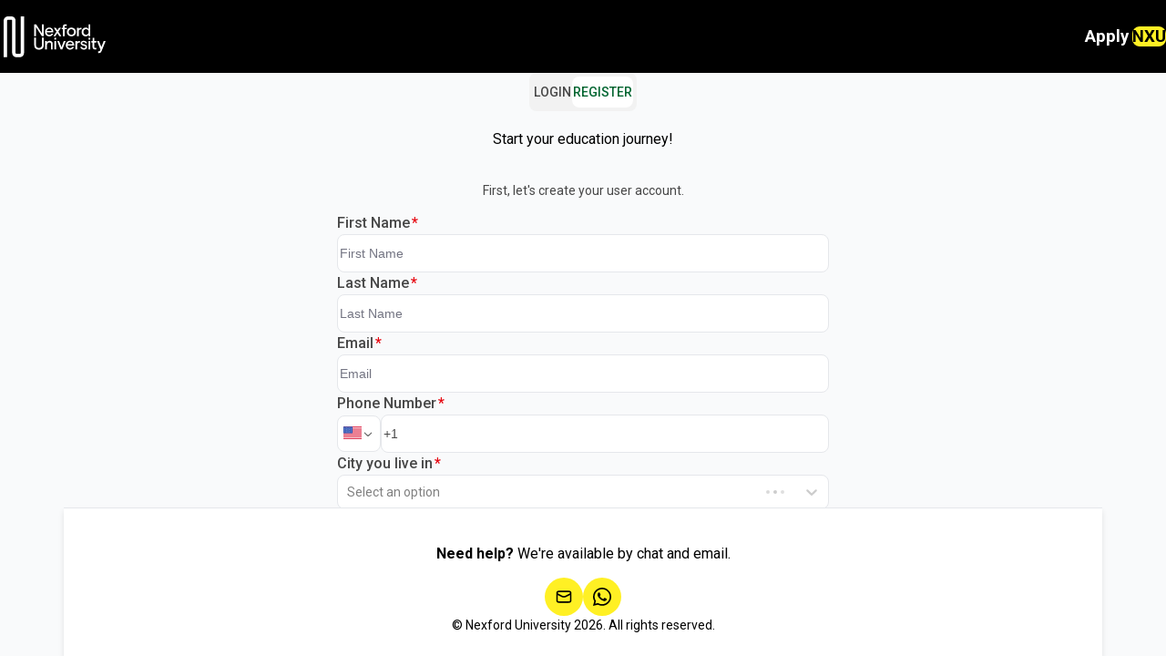

--- FILE ---
content_type: text/html
request_url: https://applynxu.nexford.edu/?q=applyapp
body_size: 4383
content:
<!doctype html>
<html lang="en">
  <head>
    <meta charset="UTF-8" />
    <meta name="theme-color" content="#000000" />
    <meta name="description" content="Nexford University ApplyNXU" />

    <link rel="icon" type="image/svg+xml" href="/favicon.ico" />
    <meta name="viewport" content="width=device-width, initial-scale=1.0" />

    <link
      rel="stylesheet"
      integrity="sha384-ggOyR0iXCbMQv3Xipma34MD+dH/1fQ784/j6cY/iJTQUOhcWr7x9JvoRxT2MZw1T"
      crossorigin="anonymous"
    />

    <link rel="manifest" href="/manifest.json" />
    <link href="https://fonts.googleapis.com/css?family=Open+Sans&display=swap" rel="stylesheet" />
    <script id="stripe-js" src="https://js.stripe.com/v3/"></script>
    <style>
      @import url('https://fonts.googleapis.com/css2?family=Roboto:ital,wght@0,100..900;1,100..900&display=swap');
    </style>
    <script
      id="warmly-script-loader"
      src="https://opps-widget.getwarmly.com/warmly.js?clientId=80bfee950f889967bde42e24aa1aecf4"
      defer
    ></script>

    <script type="text/javascript">
      (function (e, c) {
        if (!c.__SV) {
          var l, h;
          window.mixpanel = c;
          c._i = [];
          c.init = function (q, r, f) {
            function t(d, a) {
              var g = a.split('.');
              2 == g.length && ((d = d[g[0]]), (a = g[1]));
              d[a] = function () {
                d.push([a].concat(Array.prototype.slice.call(arguments, 0)));
              };
            }
            var b = c;
            'undefined' !== typeof f ? (b = c[f] = []) : (f = 'mixpanel');
            b.people = b.people || [];
            b.toString = function (d) {
              var a = 'mixpanel';
              'mixpanel' !== f && (a += '.' + f);
              d || (a += ' (stub)');
              return a;
            };
            b.people.toString = function () {
              return b.toString(1) + '.people (stub)';
            };
            l =
              'disable time_event track track_pageview track_links track_forms track_with_groups add_group set_group remove_group register register_once alias unregister identify name_tag set_config reset opt_in_tracking opt_out_tracking has_opted_in_tracking has_opted_out_tracking clear_opt_in_out_tracking start_batch_senders start_session_recording stop_session_recording people.set people.set_once people.unset people.increment people.append people.union people.track_charge people.clear_charges people.delete_user people.remove'.split(
                ' ',
              );
            for (h = 0; h < l.length; h++) t(b, l[h]);
            var n = 'set set_once union unset remove delete'.split(' ');
            b.get_group = function () {
              function d(p) {
                a[p] = function () {
                  b.push([g, [p].concat(Array.prototype.slice.call(arguments, 0))]);
                };
              }
              for (
                var a = {}, g = ['get_group'].concat(Array.prototype.slice.call(arguments, 0)), m = 0;
                m < n.length;
                m++
              )
                d(n[m]);
              return a;
            };
            c._i.push([q, r, f]);
          };
          c.__SV = 1.2;
          var k = e.createElement('script');
          k.type = 'text/javascript';
          k.async = !0;
          k.src =
            'undefined' !== typeof MIXPANEL_CUSTOM_LIB_URL
              ? MIXPANEL_CUSTOM_LIB_URL
              : 'file:' === e.location.protocol && '//cdn.mxpnl.com/libs/mixpanel-2-latest.min.js'.match(/^\/\//)
                ? 'https://cdn.mxpnl.com/libs/mixpanel-2-latest.min.js'
                : '//cdn.mxpnl.com/libs/mixpanel-2-latest.min.js';
          e = e.getElementsByTagName('script')[0];
          e.parentNode.insertBefore(k, e);
        }
      })(document, window.mixpanel || []);

      mixpanel.init('9963a64e16ba36ba314a3474f8f37848', {
        autocapture: true,
        record_sessions_percent: 100,
      });
    </script>

    <title>Nexford ApplyNXU</title>
    <script type="module" crossorigin src="/assets/index-Dg9HYzE0.js"></script>
    <link rel="modulepreload" crossorigin href="/assets/react-DyFf35aq.js">
    <link rel="stylesheet" crossorigin href="/assets/index--wpQG0Ch.css">
  </head>
  <body>
    <noscript>
      <iframe
        src="https://www.googletagmanager.com/ns.html?id=GTM-TMZHK8P"
        height="0"
        width="0"
        style="display: none; visibility: hidden"
      >
      </iframe>
    </noscript>

    <div id="root"></div>
  </body>
</html>


--- FILE ---
content_type: text/html
request_url: https://applynxu.nexford.edu/url('https://fonts.googleapis.com/css2?family=Roboto:ital,wght@0,100..900
body_size: 4389
content:
<!doctype html>
<html lang="en">
  <head>
    <meta charset="UTF-8" />
    <meta name="theme-color" content="#000000" />
    <meta name="description" content="Nexford University ApplyNXU" />

    <link rel="icon" type="image/svg+xml" href="/favicon.ico" />
    <meta name="viewport" content="width=device-width, initial-scale=1.0" />

    <link
      rel="stylesheet"
      integrity="sha384-ggOyR0iXCbMQv3Xipma34MD+dH/1fQ784/j6cY/iJTQUOhcWr7x9JvoRxT2MZw1T"
      crossorigin="anonymous"
    />

    <link rel="manifest" href="/manifest.json" />
    <link href="https://fonts.googleapis.com/css?family=Open+Sans&display=swap" rel="stylesheet" />
    <script id="stripe-js" src="https://js.stripe.com/v3/"></script>
    <style>
      @import url('https://fonts.googleapis.com/css2?family=Roboto:ital,wght@0,100..900;1,100..900&display=swap');
    </style>
    <script
      id="warmly-script-loader"
      src="https://opps-widget.getwarmly.com/warmly.js?clientId=80bfee950f889967bde42e24aa1aecf4"
      defer
    ></script>

    <script type="text/javascript">
      (function (e, c) {
        if (!c.__SV) {
          var l, h;
          window.mixpanel = c;
          c._i = [];
          c.init = function (q, r, f) {
            function t(d, a) {
              var g = a.split('.');
              2 == g.length && ((d = d[g[0]]), (a = g[1]));
              d[a] = function () {
                d.push([a].concat(Array.prototype.slice.call(arguments, 0)));
              };
            }
            var b = c;
            'undefined' !== typeof f ? (b = c[f] = []) : (f = 'mixpanel');
            b.people = b.people || [];
            b.toString = function (d) {
              var a = 'mixpanel';
              'mixpanel' !== f && (a += '.' + f);
              d || (a += ' (stub)');
              return a;
            };
            b.people.toString = function () {
              return b.toString(1) + '.people (stub)';
            };
            l =
              'disable time_event track track_pageview track_links track_forms track_with_groups add_group set_group remove_group register register_once alias unregister identify name_tag set_config reset opt_in_tracking opt_out_tracking has_opted_in_tracking has_opted_out_tracking clear_opt_in_out_tracking start_batch_senders start_session_recording stop_session_recording people.set people.set_once people.unset people.increment people.append people.union people.track_charge people.clear_charges people.delete_user people.remove'.split(
                ' ',
              );
            for (h = 0; h < l.length; h++) t(b, l[h]);
            var n = 'set set_once union unset remove delete'.split(' ');
            b.get_group = function () {
              function d(p) {
                a[p] = function () {
                  b.push([g, [p].concat(Array.prototype.slice.call(arguments, 0))]);
                };
              }
              for (
                var a = {}, g = ['get_group'].concat(Array.prototype.slice.call(arguments, 0)), m = 0;
                m < n.length;
                m++
              )
                d(n[m]);
              return a;
            };
            c._i.push([q, r, f]);
          };
          c.__SV = 1.2;
          var k = e.createElement('script');
          k.type = 'text/javascript';
          k.async = !0;
          k.src =
            'undefined' !== typeof MIXPANEL_CUSTOM_LIB_URL
              ? MIXPANEL_CUSTOM_LIB_URL
              : 'file:' === e.location.protocol && '//cdn.mxpnl.com/libs/mixpanel-2-latest.min.js'.match(/^\/\//)
                ? 'https://cdn.mxpnl.com/libs/mixpanel-2-latest.min.js'
                : '//cdn.mxpnl.com/libs/mixpanel-2-latest.min.js';
          e = e.getElementsByTagName('script')[0];
          e.parentNode.insertBefore(k, e);
        }
      })(document, window.mixpanel || []);

      mixpanel.init('9963a64e16ba36ba314a3474f8f37848', {
        autocapture: true,
        record_sessions_percent: 100,
      });
    </script>

    <title>Nexford ApplyNXU</title>
    <script type="module" crossorigin src="/assets/index-Dg9HYzE0.js"></script>
    <link rel="modulepreload" crossorigin href="/assets/react-DyFf35aq.js">
    <link rel="stylesheet" crossorigin href="/assets/index--wpQG0Ch.css">
  </head>
  <body>
    <noscript>
      <iframe
        src="https://www.googletagmanager.com/ns.html?id=GTM-TMZHK8P"
        height="0"
        width="0"
        style="display: none; visibility: hidden"
      >
      </iframe>
    </noscript>

    <div id="root"></div>
  </body>
</html>


--- FILE ---
content_type: text/css
request_url: https://applynxu.nexford.edu/assets/index--wpQG0Ch.css
body_size: 56736
content:
.login-footer{font-size:var(--font-size-ui-14);line-height:var(--line-height-text-ui-14);font-weight:700;text-align:center}.nxu-accordion-item{width:100%;display:flex;flex-direction:column;row-gap:var(--space-md);border-radius:var(--radius-md)}.nxu-accordion-item__trigger{display:flex;flex-direction:column;row-gap:var(--space-sm);cursor:pointer}.nxu-accordion{display:flex;flex-direction:column;row-gap:var(--space-lg);width:100%}.nxui-alert{--alert-icon-color: var(--color-text-primary);--alert-bg-color: var(--color-spot-primary);--alert-border-color: var(--color-line-primary);--alert-gap: var(--space-sm);--alert-padding-inline: var(--space-xl);--alert-padding-block: var(--space-xl);padding-inline:var(--alert-padding-inline);padding-block:var(--alert-padding-block);display:flex;flex-direction:column;row-gap:var(--alert-gap);text-align:start;background-color:var(--alert-bg-color);color:var(--color-text-primary)}.nxui-alert>svg{color:var(--alert-icon-color);transform:translateY(3px)}.nxui-alert__title{padding-left:0}svg+.nxui-alert__title{padding-left:var(--space-3xl)}.nxui-alert__description{padding-left:0}svg~.nxui-alert__description{padding-left:var(--space-3xl)}.nxui-alert>svg{position:absolute;font-size:var(--font-size-h4-text)}.nxui-alert:has(.nxui-alert__title)>svg{transform:translateY(5px)}.nxui-alert__variant-bordered{border-left:8px solid var(--alert-icon-color)}.nxui-alert__variant-filled{border:1px solid transparent;border-radius:var(--radius-md);border-color:var(--alert-border-color);background-color:var(--alert-bg-color)}.nxui-alert__size-md{--alert-gap: var(--space-xs);--alert-padding-block: var(--space-md);font-size:var(--font-size-ui-14);line-height:var(--line-height-text-ui-14)}.nxui-alert__size-md>svg{font-size:var(--font-size-h5-text)}.nxui-alert__size-lg{--alert-gap: var(--space-sm);--alert-padding-block: var(--space-xl);font-size:var(--font-size-ui-14);line-height:var(--line-height-text-ui-14)}.nxui-alert__elevation-none{box-shadow:var(--shadow-none)}.nxui-alert__elevation-sm{box-shadow:var(--shadow-sm)}.nxui-alert__elevation-md{box-shadow:var(--shadow-md)}.nxui-alert__elevation-lg{box-shadow:var(--shadow-lg)}.nxui-alert__color-primary{--alert-icon-color: var(--color-text-primary);--alert-bg-color: var(--color-spot-primary);--alert-border-color: var(--color-line-primary)}.nxui-alert__color-secondary{--alert-icon-color: var(--color-text-secondary);--alert-bg-color: var(--color-spot-secondary);--alert-border-color: var(--color-line-secondary)}.nxui-alert__color-tertiary{--alert-icon-color: var(--color-text-tertiary);--alert-bg-color: var(--color-spot-tertiary);--alert-border-color: var(--color-line-tertiary)}.nxui-alert__color-accent{--alert-icon-color: var(--color-text-accent);--alert-bg-color: var(--color-spot-accent);--alert-border-color: var(--color-line-accent)}.nxui-alert__color-danger{--alert-icon-color: var(--color-text-danger);--alert-bg-color: var(--color-spot-danger);--alert-border-color: var(--color-line-danger)}.nxui-alert__color-warning{--alert-icon-color: var(--color-text-warning);--alert-bg-color: var(--color-spot-warning);--alert-border-color: var(--color-line-warning)}.nxui-alert__color-success{--alert-icon-color: var(--color-text-success);--alert-bg-color: var(--color-spot-success);--alert-border-color: var(--color-line-success)}.nxui-alert__color-brand{--alert-icon-color: var(--color-text-brand);--alert-bg-color: var(--color-spot-brand);--alert-border-color: var(--color-line-brand);--alert-icon-color: var(--color-text-secondary)}.nxu-spinner{--spinner-size: 24px;--spinner-border-width: 2px;--spinner-border-color: var(currentColor, var(--color-text-primary));width:var(--spinner-size);height:var(--spinner-size);border-style:solid;border-color:var(--spinner-border-color);border-width:var(--spinner-border-width);border-radius:var(--radius-full);border-bottom-color:transparent;box-sizing:border-box;animation:rotation 1s linear infinite;vertical-align:middle;text-align:center}.nxu-spinner__center{margin-inline:auto}.nxu-spinner__size-sm{--spinner-size: var(--space-xl);--spinner-border-width: 1px}.nxu-spinner__size-md{--spinner-size: var(--space-2xl);--spinner-border-width: 2px}.nxu-spinner__size-lg{--spinner-size: var(--space-4xl);--spinner-border-width: 3px}@keyframes rotation{0%{transform:rotate(0)}to{transform:rotate(360deg)}}.nxu-button{--btn-bg-color: var(--color-text-success);--btn-text-color: var(--color-spot-primary);--btn-padding-inline: var(--space-xl);--btn-column-gap: var(--space-md);padding-inline:var(--btn-padding-inline);overflow:hidden;display:flex;flex-direction:row;align-items:center;justify-content:center;column-gap:var(--btn-column-gap);text-decoration:none!important;text-transform:uppercase;border-width:1px;border-style:solid;background-color:transparent;cursor:pointer;font-family:inherit;font-weight:500;transition:background-color .2s ease-in-out;text-align:center;flex-shrink:0;border-radius:var(--button-default-radius, var(--radius-md))}.nxu-button--disabled{opacity:.5;pointer-events:none!important}.nxu-button:not(.nxu-button__variant-solid):not(.nxu-button--disabled):hover{background-color:color-mix(in hsl,var(--btn-bg-color) 10%,transparent)}.nxu-button:not(.nxu-button__variant-solid):not(.nxu-button--disabled):active{background-color:color-mix(in hsl,var(--btn-bg-color) 15%,transparent)}.nxu-button__variant-solid{color:var(--btn-text-color);--nxu-link-color: var(--btn-text-color);background-color:var(--btn-bg-color);border-color:transparent}.nxu-button__variant-solid.nxu-button__inverted{background-color:var(--color-spot-primary)}.nxu-button__variant-solid:not(.nxu-button__variant-solid:disabled):not(.nxu-button__variant-solid.nxu-button__inverted):hover{background-color:color-mix(in hsl,var(--btn-bg-color) 90%,black)}.nxu-button__variant-solid:not(.nxu-button__variant-solid:disabled):not(.nxu-button__variant-solid.nxu-button__inverted):active{background-color:color-mix(in hsl,var(--btn-bg-color) 85%,black)}.nxu-button__variant-outline{color:var(--btn-bg-color);--nxu-link-color: var(--btn-bg-color);border-color:var(--btn-bg-color)}.nxu-button__variant-ghost{color:var(--btn-bg-color);--nxu-link-color: var(--btn-bg-color);border-color:transparent}.nxu-button__radius-md{border-radius:var(--radius-md)}.nxu-button__radius-full{border-radius:var(--radius-full)}.nxu-button__size-sm{--btn-padding-inline: var(--space-lg);--btn-column-gap: var(--space-sm);min-height:var(--size-sm);font-size:var(--font-size-ui-12);line-height:var(--line-height-text-ui-12)}.nxu-button__size-md{--btn-padding-inline: var(--space-xl);--btn-column-gap: var(--space-md);min-height:var(--size-md);font-size:var(--font-size-ui-14);line-height:var(--line-height-text-ui-14)}.nxu-button__size-lg{--btn-padding-inline: var(--space-2xl);--btn-column-gap: var(--space-xl);min-height:var(--size-lg);font-size:var(--font-size-ui-16);line-height:var(--line-height-text-ui-16)}.nxu-button__color-primary.nxu-button__inverted{--btn-bg-color: var(--color-spot-primary);--btn-text-color: var(--color-text-primary)}.nxu-button__color-primary:not(.nxu-button__inverted){--btn-bg-color: var(--color-text-primary);--btn-text-color: var(--color-spot-primary)}.nxu-button__color-secondary.nxu-button__inverted{--btn-bg-color: var(--color-spot-secondary);--btn-text-color: var(--color-text-secondary)}.nxu-button__color-secondary:not(.nxu-button__inverted){--btn-bg-color: var(--color-text-secondary);--btn-text-color: var(--color-spot-primary)}.nxu-button__color-tertiary.nxu-button__inverted{--btn-bg-color: var(--color-spot-tertiary);--btn-text-color: var(--color-text-tertiary)}.nxu-button__color-tertiary:not(.nxu-button__inverted){--btn-bg-color: var(--color-text-tertiary);--btn-text-color: var(--color-spot-primary)}.nxu-button__color-accent.nxu-button__inverted{--btn-bg-color: var(--color-spot-accent);--btn-text-color: var(--color-text-accent)}.nxu-button__color-accent:not(.nxu-button__inverted){--btn-bg-color: var(--color-text-accent);--btn-text-color: var(--color-spot-primary)}.nxu-button__color-danger.nxu-button__inverted{--btn-bg-color: var(--color-spot-danger);--btn-text-color: var(--color-text-danger)}.nxu-button__color-danger:not(.nxu-button__inverted){--btn-bg-color: var(--color-text-danger);--btn-text-color: var(--color-spot-primary)}.nxu-button__color-warning.nxu-button__inverted{--btn-bg-color: var(--color-spot-warning);--btn-text-color: var(--color-text-warning)}.nxu-button__color-warning:not(.nxu-button__inverted){--btn-bg-color: var(--color-text-warning);--btn-text-color: var(--color-spot-primary)}.nxu-button__color-success.nxu-button__inverted{--btn-bg-color: var(--color-spot-success);--btn-text-color: var(--color-text-success)}.nxu-button__color-success:not(.nxu-button__inverted){--btn-bg-color: var(--color-text-success);--btn-text-color: var(--color-spot-primary)}.nxu-button__color-brand.nxu-button__inverted{--btn-bg-color: var(--color-spot-brand);--btn-text-color: var(--color-text-brand)}.nxu-button__color-brand:not(.nxu-button__inverted){--btn-bg-color: var(--color-text-brand);--btn-text-color: var(--color-text-primary)}.nxu-input-button{font-size:var(--font-size-ui-14);line-height:var(--line-height-text-ui-14);--input-button-border-color: var(--color-line-primary);color:var(--color-text-secondary);font-weight:400;background-color:var(--color-spot-primary);width:100%;padding-inline:var(--space-lg)}.nxu-input-button--placeholder{color:var(--color-text-tertiary)}.nxu-input-button:not(.nxu-input-button__status-error){--btn-bg-color: var(--color-line-primary)}.nxu-input-button__value{flex-grow:1;line-height:1;text-align:start}.nxu-input-button__adornment{display:flex;align-items:center;justify-content:center}.nxu-card__action{grid-column:2/3;grid-row:1/3;align-self:start;justify-self:end}.nxu-card__content{padding-inline:var(--space-xl);display:flex;flex-direction:column;gap:var(--space-md)}.nxu-card__description{font-size:var(--font-size-ui-14);line-height:var(--line-height-text-ui-14);color:var(--color-text-secondary);margin:0}.nxu-card__footer{padding-inline:var(--space-xl);display:flex;flex-direction:column;gap:var(--space-md)}.nxu-card__header{padding-inline:var(--space-xl);display:grid;grid-auto-rows:min-content;grid-template-rows:auto auto;align-items:start;row-gap:var(--space-sm);column-gap:var(--space-md)}.nxu-card__header:has([data-slot=card-action]){grid-template-columns:1fr auto}.nxu-card__title{font-size:var(--font-size-h5-text)!important;font-weight:600!important;line-height:var(--line-height-h5-text)!important;color:var(--color-text-primary);margin:0;margin-bottom:var(--space-sm)}.nxu-card{--card-bg-color: var(--color-spot-primary);--card-border-color: var(--color-line-primary);background-color:var(--card-bg-color);border-radius:var(--radius-lg);border:1px solid transparent;transition:all .2s ease-in-out;padding-inline:0;padding-block:var(--space-xl);display:flex;flex-direction:column;row-gap:var(--space-lg)}.nxu-card__elevation-none{box-shadow:none}.nxu-card__elevation-sm{box-shadow:var(--shadow-sm)}.nxu-card__elevation-md{box-shadow:var(--shadow-md)}.nxu-card__elevation-lg{box-shadow:var(--shadow-lg)}.nxu-card__bordered{border-color:var(--card-border-color)}.nxu-card__color-primary{--card-bg-color: var(--color-spot-primary);--card-border-color: var(--color-line-primary)}.nxu-card__color-secondary{--card-bg-color: var(--color-spot-secondary);--card-border-color: var(--color-line-secondary)}.nxu-card__color-tertiary{--card-bg-color: var(--color-spot-tertiary);--card-border-color: var(--color-line-tertiary)}.nxu-card__color-accent{--card-bg-color: var(--color-spot-accent);--card-border-color: var(--color-line-accent)}.nxu-card__color-danger{--card-bg-color: var(--color-spot-danger);--card-border-color: var(--color-line-danger)}.nxu-card__color-warning{--card-bg-color: var(--color-spot-warning);--card-border-color: var(--color-line-warning)}.nxu-card__color-success{--card-bg-color: var(--color-spot-success);--card-border-color: var(--color-line-success)}.nxu-card__color-brand{--card-bg-color: var(--color-spot-brand);--card-border-color: var(--color-line-brand)}.nxu-divider{--divider-color: var(--color-line-primary);--divider-size: 1px;--divider-spacing: var(--space-md);background-color:var(--divider-color);flex-shrink:0}.nxu-divider__orientation-horizontal{width:100%;height:var(--divider-size);margin-block:var(--divider-spacing)}.nxu-divider__orientation-vertical{width:var(--divider-size);height:100%;margin-inline:var(--divider-spacing)}.nxu-divider__size-sm{--divider-size: 1px}.nxu-divider__size-md{--divider-size: 2px}.nxu-divider__size-lg{--divider-size: 4px}.nxu-divider__spacing-none{--divider-spacing: 0}.nxu-divider__spacing-sm{--divider-spacing: var(--space-sm)}.nxu-divider__spacing-md{--divider-spacing: var(--space-md)}.nxu-divider__spacing-lg{--divider-spacing: var(--space-lg)}.nxu-divider__color-primary{--divider-color: var(--color-line-primary)}.nxu-divider__color-secondary{--divider-color: var(--color-line-secondary)}.nxu-divider__color-tertiary{--divider-color: var(--color-line-tertiary)}.nxu-divider__color-accent{--divider-color: var(--color-line-accent)}.nxu-divider__color-danger{--divider-color: var(--color-line-danger)}.nxu-divider__color-warning{--divider-color: var(--color-line-warning)}.nxu-divider__color-success{--divider-color: var(--color-line-success)}.nxu-divider__color-brand{--divider-color: var(--color-line-brand)}.nxui-icon{--icon-size: var(--size-md);--icon-bg-color: var(--color-spot-primary);--icon-text-color: var(--color-text-primary);width:var(--icon-size);height:var(--icon-size);flex-shrink:0;display:flex;align-items:center;justify-content:center;text-align:center;line-height:1;min-height:unset;border-radius:var(--radius-full)}.nxui-icon__size-sm{--icon-size: var(--size-sm);font-size:var(--font-size-ui-14)}.nxui-icon__size-md{--icon-size: var(--size-md);font-size:var(--font-size-ui-16)}.nxui-icon__size-lg{--icon-size: var(--size-lg);font-size:var(--font-size-h4-text)}.nxui-icon__size-xl{--icon-size: var(--size-xl);font-size:var(--font-size-h3-text)}.nxui-icon__elevation-none{box-shadow:none}.nxui-icon__elevation-sm{box-shadow:var(--shadow-sm)}.nxui-icon__elevation-md{box-shadow:var(--shadow-md)}.nxui-icon__elevation-lg{box-shadow:var(--shadow-lg)}.nxui-icon__variant-solid{background-color:var(--icon-bg-color);color:var(--icon-text-color)}.nxui-icon__variant-soft{background-color:color-mix(in hsl,var(--icon-bg-color) 10%,transparent);color:var(--icon-bg-color)}.nxui-icon__variant-ghost{background-color:transparent;color:var(--icon-bg-color)}.nxui-icon__radius-md{border-radius:var(--radius-md)}.nxui-icon__radius-full{border-radius:var(--radius-full)}.nxui-icon__color-primary{--icon-text-color: var(--color-spot-primary);--icon-bg-color: var(--color-text-primary)}.nxui-icon__color-primary.nxui-icon__inverted{--icon-bg-color: var(--color-spot-primary);--icon-text-color: var(--color-text-primary)}.nxui-icon__color-secondary{--icon-text-color: var(--color-spot-secondary);--icon-bg-color: var(--color-text-secondary)}.nxui-icon__color-secondary.nxui-icon__inverted{--icon-bg-color: var(--color-spot-secondary);--icon-text-color: var(--color-text-secondary)}.nxui-icon__color-tertiary{--icon-text-color: var(--color-spot-tertiary);--icon-bg-color: var(--color-text-tertiary)}.nxui-icon__color-tertiary.nxui-icon__inverted{--icon-bg-color: var(--color-spot-tertiary);--icon-text-color: var(--color-text-tertiary)}.nxui-icon__color-accent{--icon-text-color: var(--color-spot-accent);--icon-bg-color: var(--color-text-accent)}.nxui-icon__color-accent.nxui-icon__inverted{--icon-bg-color: var(--color-spot-accent);--icon-text-color: var(--color-text-accent)}.nxui-icon__color-danger{--icon-text-color: var(--color-spot-danger);--icon-bg-color: var(--color-text-danger)}.nxui-icon__color-danger.nxui-icon__inverted{--icon-bg-color: var(--color-spot-danger);--icon-text-color: var(--color-text-danger)}.nxui-icon__color-warning{--icon-text-color: var(--color-spot-warning);--icon-bg-color: var(--color-text-warning)}.nxui-icon__color-warning.nxui-icon__inverted{--icon-bg-color: var(--color-spot-warning);--icon-text-color: var(--color-text-warning)}.nxui-icon__color-success{--icon-text-color: var(--color-spot-success);--icon-bg-color: var(--color-text-success)}.nxui-icon__color-success.nxui-icon__inverted{--icon-bg-color: var(--color-spot-success);--icon-text-color: var(--color-text-success)}.nxui-icon__color-brand{--icon-text-color: var(--color-text-primary);--icon-bg-color: var(--color-text-brand)}.nxui-icon__color-brand.nxui-icon__inverted{--icon-bg-color: var(--color-spot-brand);--icon-text-color: var(--color-text-brand)}.icon-button{--icon-btn-size: var(--size-md);--btn-padding-inline: var(--space-sm);--btn-padding-block: var(--space-sm);width:var(--icon-btn-size);height:var(--icon-btn-size);display:flex;align-items:center;justify-content:center;line-height:1;min-height:unset;flex-shrink:0}.icon-button__size-sm{--icon-btn-size: var(--size-sm);font-size:var(--font-size-ui-14)}.icon-button__size-md{--icon-btn-size: var(--size-md);font-size:var(--font-size-ui-16)}.icon-button__size-lg{--icon-btn-size: var(--size-lg);font-size:var(--font-size-h4-text)}.rdp-root{--rdp-accent-color: blue;--rdp-accent-background-color: #f0f0ff;--rdp-day-height: 44px;--rdp-day-width: 44px;--rdp-day_button-border-radius: 100%;--rdp-day_button-border: 2px solid transparent;--rdp-day_button-height: 42px;--rdp-day_button-width: 42px;--rdp-selected-border: 2px solid var(--rdp-accent-color);--rdp-disabled-opacity: .5;--rdp-outside-opacity: .75;--rdp-today-color: var(--rdp-accent-color);--rdp-dropdown-gap: .5rem;--rdp-months-gap: 2rem;--rdp-nav_button-disabled-opacity: .5;--rdp-nav_button-height: 2.25rem;--rdp-nav_button-width: 2.25rem;--rdp-nav-height: 2.75rem;--rdp-range_middle-background-color: var(--rdp-accent-background-color);--rdp-range_middle-color: inherit;--rdp-range_start-color: white;--rdp-range_start-background: linear-gradient(var(--rdp-gradient-direction), transparent 50%, var(--rdp-range_middle-background-color) 50%);--rdp-range_start-date-background-color: var(--rdp-accent-color);--rdp-range_end-background: linear-gradient(var(--rdp-gradient-direction), var(--rdp-range_middle-background-color) 50%, transparent 50%);--rdp-range_end-color: white;--rdp-range_end-date-background-color: var(--rdp-accent-color);--rdp-week_number-border-radius: 100%;--rdp-week_number-border: 2px solid transparent;--rdp-week_number-height: var(--rdp-day-height);--rdp-week_number-opacity: .75;--rdp-week_number-width: var(--rdp-day-width);--rdp-weeknumber-text-align: center;--rdp-weekday-opacity: .75;--rdp-weekday-padding: .5rem 0rem;--rdp-weekday-text-align: center;--rdp-gradient-direction: 90deg;--rdp-animation_duration: .3s;--rdp-animation_timing: cubic-bezier(.4, 0, .2, 1)}.rdp-root[dir=rtl]{--rdp-gradient-direction: -90deg}.rdp-root[data-broadcast-calendar=true]{--rdp-outside-opacity: unset}.rdp-root{position:relative;box-sizing:border-box}.rdp-root *{box-sizing:border-box}.rdp-day{width:var(--rdp-day-width);height:var(--rdp-day-height);text-align:center}.rdp-day_button{background:none;padding:0;margin:0;cursor:pointer;font:inherit;color:inherit;justify-content:center;align-items:center;display:flex;width:var(--rdp-day_button-width);height:var(--rdp-day_button-height);border:var(--rdp-day_button-border);border-radius:var(--rdp-day_button-border-radius)}.rdp-day_button:disabled{cursor:revert}.rdp-caption_label{z-index:1;position:relative;display:inline-flex;align-items:center;white-space:nowrap;border:0}.rdp-dropdown:focus-visible~.rdp-caption_label{outline:5px auto Highlight;outline:5px auto -webkit-focus-ring-color}.rdp-button_next,.rdp-button_previous{border:none;background:none;padding:0;margin:0;cursor:pointer;font:inherit;color:inherit;-moz-appearance:none;-webkit-appearance:none;display:inline-flex;align-items:center;justify-content:center;position:relative;appearance:none;width:var(--rdp-nav_button-width);height:var(--rdp-nav_button-height)}.rdp-button_next:disabled,.rdp-button_next[aria-disabled=true],.rdp-button_previous:disabled,.rdp-button_previous[aria-disabled=true]{cursor:revert;opacity:var(--rdp-nav_button-disabled-opacity)}.rdp-chevron{display:inline-block;fill:var(--rdp-accent-color)}.rdp-root[dir=rtl] .rdp-nav .rdp-chevron{transform:rotate(180deg);transform-origin:50%}.rdp-dropdowns{position:relative;display:inline-flex;align-items:center;gap:var(--rdp-dropdown-gap)}.rdp-dropdown{z-index:2;opacity:0;-webkit-appearance:none;-moz-appearance:none;appearance:none;position:absolute;inset-block-start:0;inset-block-end:0;inset-inline-start:0;width:100%;margin:0;padding:0;cursor:inherit;border:none;line-height:inherit}.rdp-dropdown_root{position:relative;display:inline-flex;align-items:center}.rdp-dropdown_root[data-disabled=true] .rdp-chevron{opacity:var(--rdp-disabled-opacity)}.rdp-month_caption{display:flex;align-content:center;height:var(--rdp-nav-height);font-weight:700;font-size:large}.rdp-root[data-nav-layout=around] .rdp-month,.rdp-root[data-nav-layout=after] .rdp-month{position:relative}.rdp-root[data-nav-layout=around] .rdp-month_caption{justify-content:center;margin-inline-start:var(--rdp-nav_button-width);margin-inline-end:var(--rdp-nav_button-width);position:relative}.rdp-root[data-nav-layout=around] .rdp-button_previous{position:absolute;inset-inline-start:0;top:0;height:var(--rdp-nav-height);display:inline-flex}.rdp-root[data-nav-layout=around] .rdp-button_next{position:absolute;inset-inline-end:0;top:0;height:var(--rdp-nav-height);display:inline-flex;justify-content:center}.rdp-months{position:relative;display:flex;flex-wrap:wrap;gap:var(--rdp-months-gap);max-width:fit-content}.rdp-month_grid{border-collapse:collapse}.rdp-nav{position:absolute;inset-block-start:0;inset-inline-end:0;display:flex;align-items:center;height:var(--rdp-nav-height)}.rdp-weekday{opacity:var(--rdp-weekday-opacity);padding:var(--rdp-weekday-padding);font-weight:500;font-size:smaller;text-align:var(--rdp-weekday-text-align);text-transform:var(--rdp-weekday-text-transform)}.rdp-week_number{opacity:var(--rdp-week_number-opacity);font-weight:400;font-size:small;height:var(--rdp-week_number-height);width:var(--rdp-week_number-width);border:var(--rdp-week_number-border);border-radius:var(--rdp-week_number-border-radius);text-align:var(--rdp-weeknumber-text-align)}.rdp-today:not(.rdp-outside){color:var(--rdp-today-color)}.rdp-selected{font-weight:700;font-size:large}.rdp-selected .rdp-day_button{border:var(--rdp-selected-border)}.rdp-outside{opacity:var(--rdp-outside-opacity)}.rdp-disabled{opacity:var(--rdp-disabled-opacity)}.rdp-hidden{visibility:hidden;color:var(--rdp-range_start-color)}.rdp-range_start{background:var(--rdp-range_start-background)}.rdp-range_start .rdp-day_button{background-color:var(--rdp-range_start-date-background-color);color:var(--rdp-range_start-color)}.rdp-range_middle{background-color:var(--rdp-range_middle-background-color)}.rdp-range_middle .rdp-day_button{border-color:transparent;border:unset;border-radius:unset;color:var(--rdp-range_middle-color)}.rdp-range_end{background:var(--rdp-range_end-background);color:var(--rdp-range_end-color)}.rdp-range_end .rdp-day_button{color:var(--rdp-range_start-color);background-color:var(--rdp-range_end-date-background-color)}.rdp-range_start.rdp-range_end{background:revert}.rdp-focusable{cursor:pointer}@keyframes rdp-slide_in_left{0%{transform:translate(-100%)}to{transform:translate(0)}}@keyframes rdp-slide_in_right{0%{transform:translate(100%)}to{transform:translate(0)}}@keyframes rdp-slide_out_left{0%{transform:translate(0)}to{transform:translate(-100%)}}@keyframes rdp-slide_out_right{0%{transform:translate(0)}to{transform:translate(100%)}}.rdp-weeks_before_enter{animation:rdp-slide_in_left var(--rdp-animation_duration) var(--rdp-animation_timing) forwards}.rdp-weeks_before_exit{animation:rdp-slide_out_left var(--rdp-animation_duration) var(--rdp-animation_timing) forwards}.rdp-weeks_after_enter{animation:rdp-slide_in_right var(--rdp-animation_duration) var(--rdp-animation_timing) forwards}.rdp-weeks_after_exit{animation:rdp-slide_out_right var(--rdp-animation_duration) var(--rdp-animation_timing) forwards}.rdp-root[dir=rtl] .rdp-weeks_after_enter{animation:rdp-slide_in_left var(--rdp-animation_duration) var(--rdp-animation_timing) forwards}.rdp-root[dir=rtl] .rdp-weeks_before_exit{animation:rdp-slide_out_right var(--rdp-animation_duration) var(--rdp-animation_timing) forwards}.rdp-root[dir=rtl] .rdp-weeks_before_enter{animation:rdp-slide_in_right var(--rdp-animation_duration) var(--rdp-animation_timing) forwards}.rdp-root[dir=rtl] .rdp-weeks_after_exit{animation:rdp-slide_out_left var(--rdp-animation_duration) var(--rdp-animation_timing) forwards}@keyframes rdp-fade_in{0%{opacity:0}to{opacity:1}}@keyframes rdp-fade_out{0%{opacity:1}to{opacity:0}}.rdp-caption_after_enter{animation:rdp-fade_in var(--rdp-animation_duration) var(--rdp-animation_timing) forwards}.rdp-caption_after_exit{animation:rdp-fade_out var(--rdp-animation_duration) var(--rdp-animation_timing) forwards}.rdp-caption_before_enter{animation:rdp-fade_in var(--rdp-animation_duration) var(--rdp-animation_timing) forwards}.rdp-caption_before_exit{animation:rdp-fade_out var(--rdp-animation_duration) var(--rdp-animation_timing) forwards}.nxu-day-picker__day .rdp-day_button{--rdp-day_button-width: var(--space-3xl);--rdp-day_button-height: var(--space-3xl);--rdp-day_button-border-radius: var(--radius-full);--rdp-day_button-border: none}.nxu-day-picker__day--selected .rdp-day_button{background-color:var(--color-text-accent);color:var(--color-spot-accent)}.nxu-day-picker__day--today{color:var(--color-text-accent)}.nxu-day-picker__dropdowns{font-size:var(--font-size-h5-text)!important;font-weight:600!important;line-height:var(--line-height-h5-text)!important;display:flex;flex-direction:row;align-items:center;white-space:nowrap;column-gap:var(--space-sm)}.nxu-popover{--popover-content-width: min-content;--popover-content-height: max-content;--popover-content-x: 0px;--popover-content-y: 0px;--popover-content-max-height: unset;--popover-content-max-width: unset;position:fixed;top:0;left:0;transform:translate(var(--popover-content-x),var(--popover-content-y));width:var(--popover-content-width);z-index:2147483649}.nxu-popover__content{max-height:var(--popover-content-max-height);max-width:var(--popover-content-max-width);height:var(--popover-content-height);overflow-y:auto;background-color:var(--color-spot-primary);box-shadow:var(--shadow-lg);border:1px solid var(--color-line-primary);border-radius:var(--radius-md)}.nxu-popover__content--hidden{opacity:0}.nxu-dropdown-menu{padding:var(--space-sm);min-width:220px}.nxu-dropdown-menu-item{width:100%;background-color:var(--color-spot-primary);padding-inline:var(--space-lg);padding-block:var(--space-md);display:flex;flex-direction:row;align-items:center;column-gap:var(--space-md);cursor:pointer;font-size:var(--font-size-ui-14);border-radius:var(--radius-sm);--nxu-link-color: currentColor;text-decoration:none}.nxu-dropdown-menu-item svg{flex-shrink:0}.nxu-dropdown-menu-item:disabled{opacity:.5;cursor:not-allowed}.nxu-dropdown-menu-item:not(:disabled):hover{background-color:var(--color-spot-tertiary)}.nxu-day-picker__years-dropdown{display:flex;flex-direction:row;align-items:center;white-space:nowrap;column-gap:var(--space-xs)}.nxu-helper-text{font-size:var(--font-size-ui-12);line-height:var(--line-height-text-ui-12)}.nxu-helper-text__color-primary{color:var(--color-text-primary)}.nxu-helper-text__color-secondary{color:var(--color-text-secondary)}.nxu-helper-text__color-tertiary{color:var(--color-text-tertiary)}.nxu-helper-text__color-accent{color:var(--color-text-accent)}.nxu-helper-text__color-warning{color:var(--color-text-warning)}.nxu-helper-text__color-danger{color:var(--color-text-danger)}.nxu-helper-text__color-success{color:var(--color-text-success)}.nxu-link-button{display:inline;background:none;border:none;padding:0;margin:0;color:var(--color-text-success);text-decoration:none;font-family:inherit;font-size:inherit;font-weight:inherit;line-height:inherit;cursor:pointer;transition:text-decoration .2s ease-in-out}.nxu-link-button:hover:not(.nxu-link-button--disabled){text-decoration:underline}.nxu-link-button--disabled{opacity:.5;pointer-events:none!important;cursor:not-allowed;text-decoration:none!important}.nxu-list-item{display:flex;flex-direction:row;align-items:center;justify-content:space-between;padding:var(--space-sm);border-radius:var(--radius-md);column-gap:var(--space-md);width:100%}.nxu-list-item__content{flex:1;display:flex;flex-direction:column;row-gap:var(--space-xs)}.nxu-list-item__action{flex-shrink:0}.nxu-modal{position:fixed;top:0;left:0;width:100%;height:100%;background-color:color-mix(in hsl,var(--color-text-primary) 30%,transparent);z-index:2147483648;display:flex;justify-content:center;align-items:center}.nxu-modal-content{position:relative;background-color:var(--color-spot-primary);border-radius:var(--radius-md);box-shadow:var(--shadow-md);padding-inline:var(--space-2xl);padding-block:var(--space-2xl);display:flex;flex-direction:column;row-gap:var(--space-lg);width:calc(100% - var(--space-3xl));max-height:80vh;overflow:auto}.nxu-modal-content__size-sm{max-width:450px}.nxu-modal-content__size-md{max-width:600px}.nxu-modal-content__size-lg{max-width:720px}.nxu-modal-content__close{position:absolute;top:var(--space-lg);right:var(--space-lg)}.nxu-modal-footer{display:flex;flex-direction:row;justify-content:flex-end;align-items:center;gap:var(--space-md)}.nxu-modal-header{display:flex;flex-direction:column;row-gap:var(--space-sm)}.nxu-tag{--tag-bg-color: var(--color-spot-primary);--tag-text-color: var(--color-text-primary);--tag-border-color: var(--color-line-primary);--tag-padding-block: var(--space-xs);display:flex;flex-direction:row;align-items:center;justify-content:center;padding-inline:var(--space-lg);padding-block:var(--tag-padding-block);border-radius:var(--radius-md);border:1px solid transparent;line-height:var(--line-height-text-ui-14);font-weight:500;white-space:nowrap;width:fit-content;gap:var(--space-sm)}.nxu-tag__size-sm{--tag-padding-block: 2px;font-size:var(--font-size-ui-12);line-height:var(--line-height-text-ui-12)}.nxu-tag__size-md{--tag-padding-block: var(--space-xs);font-size:var(--font-size-ui-14);line-height:var(--line-height-text-ui-14)}.nxu-tag__size-lg{--tag-padding-block: var(--space-sm);font-size:var(--font-size-ui-16);line-height:var(--line-height-text-ui-16)}.nxu-tag__variant-solid{background-color:var(--tag-text-color);color:var(--color-spot-primary);border-color:transparent}.nxu-tag__variant-outline{background-color:transparent;color:var(--tag-text-color);border-color:var(--tag-border-color)}.nxu-tag__variant-ghost{background-color:transparent;color:var(--tag-text-color);border-color:transparent}.nxu-tag__variant-soft{background-color:var(--tag-bg-color);color:var(--tag-text-color);border-color:transparent}.nxu-tag__color-brand{color:var(--color-text-primary)}.nxu-tag__color-primary{--tag-bg-color: var(--color-spot-primary);--tag-text-color: var(--color-text-primary);--tag-border-color: var(--color-line-primary)}.nxu-tag__color-secondary{--tag-bg-color: var(--color-spot-secondary);--tag-text-color: var(--color-text-secondary);--tag-border-color: var(--color-line-secondary)}.nxu-tag__color-tertiary{--tag-bg-color: var(--color-spot-tertiary);--tag-text-color: var(--color-text-tertiary);--tag-border-color: var(--color-line-tertiary)}.nxu-tag__color-accent{--tag-bg-color: var(--color-spot-accent);--tag-text-color: var(--color-text-accent);--tag-border-color: var(--color-line-accent)}.nxu-tag__color-danger{--tag-bg-color: var(--color-spot-danger);--tag-text-color: var(--color-text-danger);--tag-border-color: var(--color-line-danger)}.nxu-tag__color-warning{--tag-bg-color: var(--color-spot-warning);--tag-text-color: var(--color-text-warning);--tag-border-color: var(--color-line-warning)}.nxu-tag__color-success{--tag-bg-color: var(--color-spot-success);--tag-text-color: var(--color-text-success);--tag-border-color: var(--color-line-success)}.nxu-tag__color-brand{--tag-bg-color: var(--color-spot-brand);--tag-text-color: var(--color-text-brand);--tag-border-color: var(--color-line-brand)}.nxu-toast{position:relative;pointer-events:auto;width:100%}.nxu-toast__close-icon{position:absolute;right:var(--space-md);top:var(--space-md)}.nxu-toast__title{padding-inline-end:var(--space-xl)}.nxu-toaster{position:fixed;bottom:0;right:0;z-index:1000;display:flex;flex-direction:column;align-items:flex-end;row-gap:var(--space-md);pointer-events:none;width:100%;max-width:420px;padding:var(--space-xl)}.nxu-table-cell{padding-block:var(--space-sm);padding-inline:var(--space-md)}.nxu-table-cell:not(:last-child){border-right:4px solid transparent}.nxu-table-head{font-weight:500;text-align:left;color:var(--color-text-secondary);padding-block:var(--space-md);padding-inline:var(--space-lg)}.nxu-table-head:not(:last-child){border-right:4px solid transparent}.nxu-table-header{border-bottom:2px solid var(--color-line-primary)}.nxu-table-row{border-bottom:1px solid var(--color-line-primary)}.nxu-table-row:last-child{border-bottom:none}.nxu-table{font-size:var(--font-size-ui-14);line-height:var(--line-height-text-ui-14);width:100%;border-collapse:collapse}.nxu-panel{display:flex;flex-direction:column;row-gap:var(--space-lg);padding-inline:var(--space-xl);padding-block:var(--space-2xl);border-radius:var(--radius-md);background-color:var(--color-spot-primary);border:1px solid var(--color-line-primary)}.nxu-panel__elevation-none{box-shadow:none}.nxu-panel__elevation-sm{box-shadow:var(--shadow-sm)}.nxu-panel__elevation-md{box-shadow:var(--shadow-md)}.nxu-panel__elevation-lg{box-shadow:var(--shadow-lg)}.nxu-panel__header{display:flex;flex-direction:column;align-items:flex-start;row-gap:var(--space-sm);color:var(--color-text-secondary)}.nxu-panel__content{width:100%;display:flex;flex-direction:column;row-gap:var(--space-2xl)}.nxu-container{width:100%;margin-left:auto;margin-right:auto;border-radius:var(--radius-md);padding-inline:var(--space-md)}.nxu-container__size-sm{max-width:540px}.nxu-container__size-md{max-width:720px}.nxu-container__size-lg{max-width:1140px}.nxu-layout-page-content{flex-grow:1;display:flex;flex-direction:column;row-gap:var(--space-2xl);padding-block:var(--space-2xl)}.nxu-layout-page-footer{background-color:var(--color-text-secondary);color:var(--color-spot-primary);padding-block:var(--space-xl)}.nxu-layout-page-footer a{--nxu-link-color: var(--color-spot-primary)}.nxu-layout-header{background-color:var(--color-text-primary);color:var(--color-spot-primary);height:80px;display:flex;padding-block:var(--space-xl);align-items:center;justify-content:space-between;padding-inline:var(--space-lg)}@media (width >= 720px){.nxu-layout-header{padding-inline:var(--space-2xl)}}.nxu-layout-header-actions{display:flex;flex-direction:row;align-items:center;column-gap:var(--space-md)}.nxu-layout-page{display:flex;flex-direction:column;min-height:100vh;background-color:var(--color-spot-secondary)}.nxu-linear-progress{width:100%;height:8px;background-color:var(--color-spot-secondary);border-radius:var(--radius-md);overflow:hidden}.nxu-linear-progress__color-primary .nxu-linear-progress__bar{background-color:var(--color-text-primary)}.nxu-linear-progress__color-secondary .nxu-linear-progress__bar{background-color:var(--color-text-secondary)}.nxu-linear-progress__color-tertiary .nxu-linear-progress__bar{background-color:var(--color-text-tertiary)}.nxu-linear-progress__color-accent .nxu-linear-progress__bar{background-color:var(--color-text-accent)}.nxu-linear-progress__color-danger .nxu-linear-progress__bar{background-color:var(--color-text-danger)}.nxu-linear-progress__color-warning .nxu-linear-progress__bar{background-color:var(--color-text-warning)}.nxu-linear-progress__color-success .nxu-linear-progress__bar{background-color:var(--color-text-success)}.nxu-linear-progress__color-brand .nxu-linear-progress__bar{background-color:var(--color-text-brand)}.nxu-linear-progress__bar{height:100%;background-color:var(--color-spot-primary);border-radius:var(--radius-md);transition:width .3s ease-in-out}.nxu-circular-progress{--circular-progress-bg-color: var(--color-spot-accent);--circular-progress-text-color: var(--color-text-accent);--circular-progress-size: 48px;position:relative;width:var(--circular-progress-size);height:var(--circular-progress-size)}.nxu-circular-progress__color-primary{--circular-progress-bg-color: var(--color-spot-primary);--circular-progress-text-color: var(--color-text-primary)}.nxu-circular-progress__color-secondary{--circular-progress-bg-color: var(--color-spot-secondary);--circular-progress-text-color: var(--color-text-secondary)}.nxu-circular-progress__color-tertiary{--circular-progress-bg-color: var(--color-spot-tertiary);--circular-progress-text-color: var(--color-text-tertiary)}.nxu-circular-progress__color-accent{--circular-progress-bg-color: var(--color-spot-accent);--circular-progress-text-color: var(--color-text-accent)}.nxu-circular-progress__color-danger{--circular-progress-bg-color: var(--color-spot-danger);--circular-progress-text-color: var(--color-text-danger)}.nxu-circular-progress__color-warning{--circular-progress-bg-color: var(--color-spot-warning);--circular-progress-text-color: var(--color-text-warning)}.nxu-circular-progress__color-success{--circular-progress-bg-color: var(--color-spot-success);--circular-progress-text-color: var(--color-text-success)}.nxu-circular-progress__color-brand{--circular-progress-bg-color: var(--color-spot-brand);--circular-progress-text-color: var(--color-text-brand)}.nxu-circular-progress__svg{line-height:1}.nxu-circular-progress__bar{height:100%;stroke:var(--circular-progress-bg-color)}.nxu-circular-progress__indicator{height:100%;stroke:var(--circular-progress-text-color)}.nxu-circular-progress__text{position:absolute;top:50%;left:50%;transform:translate(-50%,-50%);color:var(--circular-progress-text-color)}.nxu-tabs-content{padding:var(--space-md) 0}.nxu-tabs-trigger{padding-inline:var(--space-2xl);flex-shrink:0}.nxu-tabs-list{display:flex;flex-direction:row;gap:var(--space-md);background-color:var(--color-spot-tertiary);padding:var(--space-sm);border-radius:var(--radius-md);align-self:flex-start;max-width:100%;overflow-x:hidden}.nxu-tabs-list__radius-full{border-radius:var(--radius-full)}.nxu-tabs{display:flex;flex-direction:column;width:100%}.nxu-tooltip{position:relative;border-radius:var(--radius-md);border:1px solid var(--color-line-primary);box-shadow:var(--shadow-md);z-index:1000;max-width:240px;width:max-content;padding:var(--space-sm) var(--space-md);word-wrap:break-word;background-color:var(--color-spot-primary);color:var(--color-text-primary);font-size:var(--font-size-ui-14);line-height:var(--line-height-text-ui-14)}.nxu-tooltip--sm{padding:var(--space-xs) var(--space-sm);font-size:var(--font-size-ui-12);line-height:var(--line-height-text-ui-12)}.nxu-tooltip--md{padding:var(--space-sm) var(--space-md);font-size:var(--font-size-ui-14);line-height:var(--line-height-text-ui-14)}.nxu-tooltip--lg{padding:var(--space-md) var(--space-lg);font-size:var(--font-size-ui-16);line-height:var(--line-height-text-ui-16)}.nxui-text-box{border-radius:var(--radius-md);padding-inline:var(--space-md);padding-block:var(--space-xs);background-color:var(--color-text-brand);color:var(--color-text-primary);margin-left:var(--space-sm)}.nxu-form-element{display:flex;flex-direction:column;row-gap:var(--space-sm);min-width:0}.nxu-form-element__label{font-size:var(--font-size-ui-16);line-height:var(--line-height-text-ui-16);font-weight:500;color:var(--color-text-secondary)}.nxu-form-element__label-asterix{color:var(--color-text-danger);padding-left:var(--space-xs)}.nxu-form-element--horizontal{flex-direction:row;column-gap:var(--space-md)}.nxu-date-picker-input__content{padding-block:var(--space-md);padding-inline:var(--space-lg)}.nxu-input{--input-border-color: var(--color-line-primary);font-size:var(--font-size-ui-14);line-height:var(--line-height-text-ui-14);font-weight:400;border-radius:var(--radius-md);border:1px solid var(--input-border-color);padding-inline:var(--space-lg);padding-block:var(--space-md);min-height:38px;outline:none;background-color:var(--color-spot-primary);color:var(--color-text-secondary)}.nxu-input::placeholder{color:var(--color-text-tertiary)}.nxu-input:disabled,.nxu-input--disabled{background-color:var(--color-spot-secondary);color:var(--color-text-tertiary)}.nxu-input__variant-filled{border-color:transparent}.nxu-input__status-default{--input-border-color: var(--color-line-primary)}.nxu-input__status-error{--input-border-color: var(--color-text-danger)}.nxu-radio{--radio-preview-color: var(--color-text-accent);align-items:center;column-gap:var(--space-md)}.nxu-radio__label{font-size:var(--font-size-ui-14);line-height:var(--line-height-text-ui-14);color:var(--color-text-secondary)}.nxu-radio__preview{display:flex;align-items:center;justify-content:center;width:16px;height:16px;border-radius:50%;border:1px solid var(--color-line-primary);background-color:transparent;cursor:pointer}.nxu-radio__preview:disabled{cursor:not-allowed}.nxu-radio__active{width:10px;height:10px;border-radius:50%;background-color:var(--radio-preview-color);flex-shrink:0}.nxu-radio__color-primary{--radio-preview-color: var(--color-text-primary)}.nxu-radio__color-secondary{--radio-preview-color: var(--color-text-secondary)}.nxu-radio__color-tertiary{--radio-preview-color: var(--color-text-tertiary)}.nxu-radio__color-accent{--radio-preview-color: var(--color-text-accent)}.nxu-radio__color-danger{--radio-preview-color: var(--color-text-danger)}.nxu-radio__color-warning{--radio-preview-color: var(--color-text-warning)}.nxu-radio__color-success{--radio-preview-color: var(--color-text-success)}.nxu-radio__color-brand{--radio-preview-color: var(--color-text-brand)}.nxu-radio-group__content{display:contents}.nxu-radio-group__content--horizontal{display:flex;flex-direction:row;column-gap:var(--space-2xl);row-gap:var(--space-md);flex-wrap:wrap}.nxu-checkbox{align-items:center}.nxu-checkbox__label{font-size:var(--font-size-ui-14);line-height:var(--line-height-text-ui-14);color:var(--color-text-primary)}.nxu-checkbox__input{--checkbox-bg-color: var(--color-spot-accent);--checkbox-text-color: var(--color-text-accent);--checkbox-border-color: var(--color-line-accent);width:var(--space-2xl);height:var(--space-2xl);border-radius:var(--radius-sm);border:1px solid var(--checkbox-border-color);cursor:pointer;display:flex;align-items:center;justify-content:center;transition:.2s ease-in-out;background-color:transparent;overflow:hidden;flex-shrink:0}.nxu-checkbox__input--checked{background-color:var(--checkbox-bg-color);border-color:var(--checkbox-bg-color);color:var(--checkbox-text-color)}.nxu-checkbox__input--color-primary{--checkbox-bg-color: var(--color-text-primary);--checkbox-text-color: var(--color-spot-primary);--checkbox-border-color: var(--color-line-primary)}.nxu-checkbox__input--color-secondary{--checkbox-bg-color: var(--color-text-secondary);--checkbox-text-color: var(--color-spot-secondary);--checkbox-border-color: var(--color-line-secondary)}.nxu-checkbox__input--color-tertiary{--checkbox-bg-color: var(--color-text-tertiary);--checkbox-text-color: var(--color-spot-tertiary);--checkbox-border-color: var(--color-line-tertiary)}.nxu-checkbox__input--color-accent{--checkbox-bg-color: var(--color-text-accent);--checkbox-text-color: var(--color-spot-accent);--checkbox-border-color: var(--color-line-accent)}.nxu-checkbox__input--color-danger{--checkbox-bg-color: var(--color-text-danger);--checkbox-text-color: var(--color-spot-danger);--checkbox-border-color: var(--color-line-danger)}.nxu-checkbox__input--color-warning{--checkbox-bg-color: var(--color-text-warning);--checkbox-text-color: var(--color-spot-warning);--checkbox-border-color: var(--color-line-warning)}.nxu-checkbox__input--color-success{--checkbox-bg-color: var(--color-text-success);--checkbox-text-color: var(--color-spot-success);--checkbox-border-color: var(--color-line-success)}.nxu-checkbox__input--color-brand{--checkbox-bg-color: var(--color-text-brand);--checkbox-text-color: var(--color-spot-brand);--checkbox-border-color: var(--color-line-brand)}.nxu-checkbox__input:disabled{cursor:default}.nxu-checkbox-group__content{display:contents}.nxui-select{--select-border-color: var(--color-line-primary);--select-active-border-color: var(--color-text-accent);--select-error-border-color: var(--color-text-danger);font-size:var(--font-size-ui-14);line-height:var(--line-height-text-ui-14)}.nxui-select .nxui__menu{border-radius:var(--radius-md);background-color:var(--color-spot-primary);border-color:var(--select-border-color);z-index:1000}.nxui-select .nxui__option--is-focused{background-color:var(--color-spot-accent)}.nxui-select .nxui__option--is-selected{background-color:var(--color-text-accent);color:var(--color-spot-primary)}.nxui-select .nxui__control{background-color:var(--color-spot-primary);border-radius:var(--radius-md);outline:none;border-color:var(--select-border-color)}.nxui-select .nxui__control--is-focused{border-color:var(--select-active-border-color)}.nxui-select .nxui__control__status-error{border-color:var(--select-error-border-color)!important}.nxui-select .nxui__control:hover{border-color:var(--select-active-border-color)}.nxu-upload-area{display:flex;flex-direction:column;row-gap:var(--space-sm);max-width:500px;width:100%}.nxu-upload-area__text{color:var(--color-text-primary);font-weight:500}.nxu-upload-area__content{position:relative;overflow:hidden;color:var(--color-text-secondary);display:flex;flex-direction:column;align-items:center;justify-content:center;row-gap:var(--space-md);width:100%;min-height:180px;border-radius:var(--radius-md);border:2px dashed var(--color-line-primary)}.nxu-upload-area__content--dragging{border-color:var(--color-text-accent);background-color:var(--color-spot-accent)}.nxu-upload-area__icon{font-size:var(--font-size-h2-text)}.nxu-upload-area__input{position:absolute;width:100%;height:100%;opacity:0;cursor:pointer}.nxu-upload-area__input:disabled{cursor:not-allowed}.nxu-upload-area__description{display:flex;flex-direction:column;text-align:center;font-style:italic}.nxu-upload-list-item{display:flex;flex-direction:row;align-items:center;column-gap:var(--space-md)}.nxu-upload-list-item__status-uploading .nxu-upload-list-item__avatar-image,.nxu-upload-list-item__status-error .nxu-upload-list-item__avatar-image{filter:blur(1px);opacity:.3}.nxu-upload-list-item__name{font-size:var(--font-size-ui-14);line-height:var(--line-height-text-ui-14);color:var(--color-text-primary);padding-inline-start:0!important;overflow-wrap:anywhere}.nxu-upload-list-item__content{display:flex;flex-direction:column;row-gap:var(--space-sm);width:100%}.nxu-upload-list-item__action{width:100%;display:flex;align-items:center;justify-content:center}.nxu-upload-list-item__avatar{position:relative;width:48px;height:48px;font-size:var(--font-size-h2-text);display:flex;align-items:center;justify-content:center}.nxu-upload-list-item__avatar-image{width:100%;height:100%;object-fit:contain}.nxu-upload-list-item__avatar-overlay{position:absolute;width:100%;height:100%;top:0;left:0;display:flex;align-items:center;justify-content:center}.nxu-upload-list,.nxu-upload-list__body,.nxu-upload-list__name{width:100%}.nxu-upload-list__action{width:1%;white-space:nowrap}.nxu-upload-input{display:flex;flex-direction:column;row-gap:var(--space-sm);align-items:center}.nxu-phone-input__country-select-flag{width:20px;height:20px}.nxu-phone-input__country-select-button{width:max-content}.nxu-phone-input__country-select-popover{min-width:200px}.nxu-phone-input__country-select-popover .nxui__control{margin:var(--space-md)}.nxu-phone-input__country-select-popover .nxui__menu{border-radius:0;border-top:1px solid var(--color-line-primary);flex:1;overflow:hidden;display:flex;flex-direction:column}.nxu-phone-input__country-select-popover .nxui-select{display:flex;flex-direction:column;flex:1;overflow:hidden}.nxu-phone-input__country-select-popover .nxui__menu-list{height:100%;overflow-y:auto}.nxu-phone-input__country-select-popover .nxui__value-container{padding:0}.nxu-phone-input__country-select-control{padding:var(--space-sm)}.nxu-phone-input__country-select-input{width:100%}.nxu-phone-input .PhoneInput{display:flex;flex-direction:row;align-items:center;column-gap:var(--space-md)}.nxu-phone-input__input,.login-form__button{width:100%}.apply-form{display:flex;flex-direction:column;row-gap:var(--space-2xl);width:100%;min-width:0}.apply-form__content{display:flex;flex-direction:column;row-gap:var(--space-lg)}.apply-form__row{display:flex;flex-direction:row;gap:var(--space-lg);overflow:hidden}.apply-form__row>*{flex:1}.apply-form__button{width:max-content;align-self:center}.login-header{display:flex;flex-direction:column;row-gap:var(--space-xs);align-items:center}.login-header__title{font-weight:400!important}.login-header__description{color:var(--color-text-secondary);font-size:var(--font-size-ui-14);line-height:var(--line-height-text-ui-14)}.register-footer{font-size:var(--font-size-ui-14);line-height:var(--line-height-text-ui-14);font-weight:700;text-align:center}.register-form__privacy-policy{font-size:var(--font-size-ui-14);line-height:var(--line-height-text-ui-14)}.register-form__button{width:100%}.location-select{display:contents}.register-product-details{border:1px solid var(--color-line-primary);background-color:var(--color-spot-primary)}.register-product-details__header{background-color:var(--color-spot-success);color:var(--color-text-primary);padding-block:var(--space-md);padding-inline:var(--space-xl);display:flex;align-items:center;justify-content:space-between}.register-product-details__content{padding-inline:var(--space-xl);padding-bottom:var(--space-md);font-size:var(--font-size-ui-14);line-height:var(--line-height-text-ui-14)}.register-header{display:flex;flex-direction:column;row-gap:var(--space-xs);align-items:center}.register-header__title{font-weight:400!important}.register-header__description{color:var(--color-text-secondary);font-size:var(--font-size-ui-14);line-height:var(--line-height-text-ui-14)}.back-button{align-self:flex-start}.resend-code-button{font-size:var(--font-size-ui-14);line-height:var(--line-height-text-ui-14);color:var(--color-text-primary)}.verification-code-page{display:contents}.verification-code-page__panel{row-gap:var(--space-2xl)}.verification-code-page__container{row-gap:var(--space-xl)}.verification-code-page__title{text-align:center}.header-partner-logo{width:100%;height:80px;display:flex;align-items:center;justify-content:right;background-color:var(--color-spot-primary);border-bottom:1px solid var(--color-line-primary);box-shadow:var(--shadow-md);padding-inline:var(--space-2xl)}.header-partner-logo img{object-fit:contain;height:50px}.applnxu-header{display:flex;flex-direction:column}.applnxu-header-content{background-color:var(--color-spot-primary);padding-block:var(--space-xl)}.applnxu-header-logo{width:120px;height:45px;color:var(--color-spot-primary)}.applnxu-header-link{display:inline-block;line-height:0}.new-get-in-touch{display:flex;flex-direction:column;align-items:center;row-gap:var(--space-md);border-top:1px solid var(--color-line-primary);box-shadow:var(--shadow-md);padding:var(--space-2xl);background-color:var(--color-spot-primary);text-align:center;position:sticky;bottom:0}@media (width >= 1024px){.new-get-in-touch{position:static}}.new-get-in-touch__list{display:flex;align-items:center;justify-content:center;column-gap:var(--space-md)}.footer-content{font-size:var(--font-size-ui-12);line-height:var(--line-height-text-ui-12);display:flex;flex-direction:row;align-items:center;justify-content:space-between;column-gap:var(--space-md);text-align:center}.footer-content a{--nxu-link-color: var(--color-spot-primary)}.auth-content{flex-grow:1;display:flex;flex-direction:column}@media (width >= 1024px){.auth-content{display:grid;grid-template-columns:1fr 1fr}}.auth-content__copyright{font-size:var(--font-size-ui-14);line-height:var(--line-height-text-ui-14)}.auth-content__content{height:100%;flex-grow:1;display:flex;flex-direction:column}.auth-content__container{padding-block:var(--space-xl);padding-inline:var(--space-2xl)!important;flex-grow:1;display:flex;flex-direction:column;gap:var(--space-xl)}body:has(.auth-content) .nxu-layout-page-content{padding-block:0!important;max-width:unset!important;margin-inline:unset!important;padding-inline:unset!important}body:has(.auth-content) #footer-container{display:none}.auth-content-artwork{--header-height: 0;position:sticky;top:0;align-self:start;height:calc(100vh - var(--header-height));overflow:hidden;display:none}@media (width >= 1024px){.auth-content-artwork{display:block}}.auth-content-artwork__image{display:block;width:100%;height:100%;object-fit:cover;object-position:top}.auth-tabs{width:unset;align-self:center}.nxu-error-page{flex-grow:1;display:flex;flex-direction:column;align-items:center;justify-content:center;row-gap:var(--space-sm)}.nxu-error-page__icon{width:32px;height:32px;color:var(--color-text-danger)}.nxu-loading-page{flex-grow:1;display:flex;flex-direction:column;align-items:center;justify-content:center}:root{--color-text-primary: hsl(0, 0%, 0%);--color-text-secondary: hsl(0, 0%, 28%);--color-text-tertiary: hsl(236, 6%, 48%);--color-text-accent: hsl(221, 83%, 53%);--color-text-danger: hsl(357, 100%, 45%);--color-text-warning: hsl(30, 100%, 44%);--color-text-success: hsl(148, 98%, 20%);--color-text-brand: hsl(56, 100%, 57%);--color-spot-primary: hsl(0, 0%, 100%);--color-spot-secondary: hsl(210, 20%, 98%);--color-spot-tertiary: hsl(0, 0%, 95%);--color-spot-accent: hsl(214, 100%, 97%);--color-spot-danger: hsl(0, 86%, 97%);--color-spot-warning: hsl(48, 100%, 96%);--color-spot-success: hsl(138, 76%, 97%);--color-spot-brand: hsl(54.5, 91.7%, 95.3%);--color-line-primary: hsl(220, 13%, 91%);--color-line-secondary: hsl(220, 13%, 91%);--color-line-tertiary: hsl(220, 13%, 85%);--color-line-accent: hsl(213, 100%, 87%);--color-line-danger: hsl(0, 100%, 89%);--color-line-warning: hsl(48, 98%, 76%);--color-line-success: hsl(141, 82%, 85%);--color-line-brand: hsl(56, 100%, 85%);--font-size-h1-text: 32px;--line-height-h1-text: 40px;--font-size-h2-text: 28px;--line-height-h2-text: 36px;--font-size-h3-text: 24px;--line-height-h3-text: 32px;--font-size-h4-text: 20px;--line-height-h4-text: 28px;--font-size-h5-text: 16px;--line-height-h5-text: 24px;--font-size-ui-16: 16px;--line-height-text-ui-16: 24px;--font-size-ui-14: 14px;--line-height-text-ui-14: 20px;--font-size-ui-12: 12px;--line-height-text-ui-12: 16px;--space-xs: 2px;--space-sm: 4px;--space-md: 8px;--space-lg: 12px;--space-xl: 16px;--space-2xl: 24px;--space-3xl: 32px;--space-4xl: 40px;--size-xxs: 8px;--size-xs: 16px;--size-sm: 24px;--size-md: 32px;--size-lg: 40px;--size-xl: 48px;--radius-sm: 6px;--radius-md: 8px;--radius-lg: 12px;--radius-full: 9999px;--shadow-lg: 0px 10px 15px 0px #0000001a;--shadow-md: 0px 4px 6px 0px #0000001a;--shadow-sm: 0px 2px 4px 0px #0000001a;--shadow-none: 0px}html:not(:has(ion-content)){scrollbar-gutter:stable}ion-content::part(scroll){scrollbar-gutter:stable}:where(.nxu-root){font-size:var(--font-size-ui-16);line-height:var(--line-height-text-ui-16);color:var(--color-text-primary);font-family:Inter,sans-serif;-webkit-font-smoothing:antialiased;-moz-osx-font-smoothing:grayscale;font-weight:400}:where(.nxu-root) *{box-sizing:border-box}:where(.nxu-root) h1,:where(.nxu-root) h2,:where(.nxu-root) h3,:where(.nxu-root) h4,:where(.nxu-root) h5,:where(.nxu-root) h6{margin-top:0!important;margin-bottom:0!important}:where(.nxu-root h1){font-size:var(--font-size-h1-text)!important;font-weight:600!important;line-height:var(--line-height-h1-text)!important}:where(.nxu-root h2){font-size:var(--font-size-h2-text)!important;font-weight:600!important;line-height:var(--line-height-h2-text)!important}:where(.nxu-root h3){font-size:var(--font-size-h3-text)!important;font-weight:600!important;line-height:var(--line-height-h3-text)!important}:where(.nxu-root h4){font-size:var(--font-size-h4-text)!important;font-weight:600!important;line-height:var(--line-height-h4-text)!important}:where(.nxu-root h5){font-size:var(--font-size-h5-text)!important;font-weight:600!important;line-height:var(--line-height-h5-text)!important}:where(.nxu-root button){padding:0;border:0;background:none;color:inherit;font:inherit;text-align:inherit}:where(.nxu-root a){--nxu-link-color: var(--color-text-success);color:var(--nxu-link-color)!important;cursor:pointer}:where(.nxu-root p){margin-block:0}html,body{padding:0;margin:0;overscroll-behavior-y:none}:root{--button-default-radius: var(--radius-full)}


--- FILE ---
content_type: text/css
request_url: https://applynxu.nexford.edu/assets/layout-nkFtffw7.css
body_size: -153
content:
.auth-layout{display:contents}


--- FILE ---
content_type: text/css
request_url: https://applynxu.nexford.edu/assets/router-s6Sq0M86.css
body_size: 21291
content:
.payment-provider-button{justify-content:flex-start;align-items:center;text-align:start}.payment-provider-button__indicator{display:flex;align-items:center;justify-content:center;width:var(--size-xs);height:var(--size-xs);border-radius:var(--radius-full);background-color:var(--color-spot-primary);border:1px solid var(--color-line-tertiary)}.payment-provider-button__selected .payment-provider-button__indicator{border-color:var(--color-text-success)}.payment-provider-button__selected .payment-provider-button__indicator:before{content:"";display:block;width:var(--size-xxs);height:var(--size-xxs);border-radius:var(--radius-full);background-color:var(--color-text-success)}.payment-provider-v2-list{display:flex;flex-direction:column;gap:var(--space-lg)}.payment-provider-v2-section{display:flex;flex-direction:column;row-gap:var(--space-md)}.allow-skip-payment{display:flex;flex-direction:column;gap:var(--space-md);align-items:flex-start}.allow-skip-payment__description{font-size:var(--font-size-ui-14);line-height:var(--line-height-text-ui-14);color:var(--color-text-secondary)}.payment-provider-v2-content{border-top:1px solid var(--color-line-primary);padding-top:var(--space-2xl)}.payment-provider-v2-content:empty{display:none}.payment-providers-header{display:flex;flex-direction:column;flex-wrap:wrap;row-gap:var(--space-lg)}.payment-providers-header:empty{display:none}.payment-provider-v2-container{display:flex;flex-direction:column;gap:var(--space-2xl)}.flutterwave-form{width:100%}.stripe-card-input{display:flex;flex-direction:column;gap:var(--space-md)}.stripe-card-input__row{display:flex;flex-direction:row;gap:var(--space-lg)}.stripe-card-input__row>*{flex:1}.stripe-cardholder{display:flex;flex-direction:column;gap:var(--space-md)}.stripe-cardholder__row{display:flex;flex-direction:column;gap:var(--space-lg)}@media (width >= 720px){.stripe-cardholder__row{flex-direction:row}}.stripe-cardholder__row>*{flex:1}.stripe-form{display:flex;flex-direction:column;gap:var(--space-xl)}.stripe-form__action{align-self:flex-start}.flywire-payment-form__button{width:100%}.get-in-touch{text-align:center}.get-in-touch__links{display:flex;align-items:center;justify-content:center;gap:var(--space-xl)}.bank-transfer-modal__content,.bank-transfer-modal__content-inner{display:flex;flex-direction:column;gap:var(--space-md)}.page-content{width:calc(100% - 32px);max-width:960px;min-height:calc(100% - 96px);margin:0 auto}@media (min-width: 768px){.page-content{width:calc(100% - 60px)}}.page-content.page-content__full{width:100%;max-width:initial}div.nxu-footer{width:100%;height:60px;background:#262626}div.nxu-footer div.nxu-footer__toolbar{display:flex;justify-content:space-between;align-items:center;max-width:1140px;margin:0 auto;padding:8px}div.nxu-footer svg{width:75px}div.nxu-footer svg>*{fill:#fff}div.nxu-footer .nxu-footer__title,div.nxu-footer a{color:#fff}div.nxu-footer .nxu-footer__title{font-size:.75rem;font-weight:400;text-align:center;padding:0 8px;max-height:50px;overflow:hidden}div.nxu-footer a{font-size:.85rem}.application-data-picker{display:grid;grid-template-columns:4fr 2fr 2fr;gap:var(--space-lg)}.application-data-picker__input{text-align:center}.application-form{max-width:700px;margin:0 auto;display:flex;flex-direction:column}.application-form h1{margin-top:0}.application-form .application-form__select{width:100%}.application-form .application-form__select:only-child{margin-bottom:12px}.application-form .application-form__select .nxu-select__control{height:50px;border-color:#d3d3d3}.application-form .application-form__select .nxu-select__control:hover{border-color:#000}.application-form .application-form__select .nxu-select__control--is-focused{border-color:#098b5b!important;border-width:2px;box-shadow:none}.application-form .application-form__select.application-form__select--error .nxu-select__control{border-color:#eb445a}.application-form .application-form__select.application-form__select--error .nxu-select__control--is-focused{border-color:#eb445a!important}.application-form .application-form__radio-group{border:1px solid #d3d3d3;border-radius:5px;padding:8px;margin-bottom:12px}.application-form .application-form__radio-group.application-form__radio-group--error{border-color:#eb445a}.application-form .application-form__radio-group p{margin:0 0 8px}.application-form .application-form__radio-group label{display:inline-block;margin-right:20px}.application-form .application-form__radio-group label input{margin-right:4px}.application-form .application-form__checkbox>div{border:1px solid #d3d3d3;border-radius:5px;padding:8px}.application-form .application-form__checkbox>div:only-child{margin-bottom:12px}.application-form .application-form__checkbox label{margin-left:8px}.application-form .application-form__checkbox button{color:#098b5b;background:transparent;font-size:inherit}.application-form .application-form__checkbox.application-form__checkbox--error>div{border-color:#eb445a}.application-form .application-form__error-note{display:block;color:#eb445a;font-size:.75em}.application-form .application-form__anglish-assement-note{border:1px solid #ffb947;border-radius:5px;margin-bottom:12px}.application-form__submission-error{margin-bottom:12px}.application-form__redirect-pending{text-align:center;margin:12px 0 0;padding:0 12px}.get-in-touch a{--nxu-link-color: var(--color-text-success)}.get-in-touch p{margin:0 0 12px;text-align:center}.get-in-touch .get-in-touch__list{display:flex;align-items:center;justify-content:center;margin-top:20px;gap:var(--space-md)}.get-in-touch .get-in-touch__item{display:inline-block;margin:0 12px}.applicant-status__info-panel{display:flex;flex-direction:column;align-items:center;text-align:center}.application-nav-stepper{position:relative;display:flex;align-items:center;justify-content:center;margin-bottom:24px}.application-nav-stepper:before{position:absolute;content:"";z-index:1;top:calc(50% - 1px);left:0;right:0;height:2px;background-color:#d3d3d3}.application-nav-stepper>div{z-index:2}.application-nav-stepper .application-nav-stepper__step{display:block;margin:0 14px;height:30px;width:30px;border-radius:14px;border:3px solid #000;font-size:16px;font-weight:700;line-height:25px;text-align:center;text-decoration:none;color:#000;background:#fff}.application-nav-stepper .application-nav-stepper__step--disabled{color:#d3d3d3;border-color:#d3d3d3;background:#fff;border-width:2px;line-height:27px}.application-nav-stepper .application-nav-stepper__step--complete{color:#000;border-color:#000;background:#ffff54}.application-nav-stepper .application-nav-stepper__step--current{background:#ffff54}.temp-modal{padding:0;border-radius:0}.temp-modal__header{display:flex;justify-content:space-between;align-items:center;background-color:var(--color-text-brand);padding:var(--space-lg);box-shadow:var(--shadow-lg);z-index:1;position:sticky;top:0}.temp-modal__content{padding-block:var(--space-md);padding-inline:var(--space-xl);display:flex;flex-direction:column;gap:var(--space-md)}.temp-modal__close{border-radius:0}.product-details-modal__content h3{text-align:center}.product-details-modal__content div.application-title-panel__row{padding:16px 0;border-bottom:1px solid #d3d3d3}.product-details-modal__content div.application-title-panel__row:last-child{border:none}.product-details-modal__content div.application-title-panel__row .application-title-panel__row__title{display:flex;gap:var(--space-md);justify-content:start;align-items:center;margin:4px 0 12px}.product-details-modal__content div.application-title-panel__row .application-title-panel__row__title h3{margin:0 8px 0 0}.product-details-modal__content div.application-title-panel__row .application-title-panel__row__content{display:flex;flex-wrap:wrap;justify-content:center;width:100%;align-items:center;max-width:700px;margin-left:auto;margin-right:auto}.product-details-modal__content div.application-title-panel__stats-row{padding-top:0}.product-details-modal__content div.application-title-panel__stats-row .application-title-panel__row__content>div{display:flex;align-items:center;margin:4px 12px}.product-details-modal__content div.application-title-panel__stats-row span{line-height:1em}.product-details-modal__content .application-title-panel__desc-row p{font-size:14px;margin:0 8px}.product-details-modal__content div.application-title-panel__row--tag-cloud .application-title-panel__row__content{justify-content:flex-start}.product-details-modal__content div.application-title-panel__row--tag-cloud .application-title-panel__row__content span{font-size:14px;background:#d3d3d3;padding:4px 6px;margin:4px;border-radius:4px}.stack-tooltip{--background: #efefef;--box-shadow: 0 5px 10px 0 rgba(0, 0, 0, .6)}.stack-tooltip p{padding:16px;margin:0}.react-tabs{-webkit-tap-highlight-color:transparent}.react-tabs__tab-list{border-bottom:1px solid #aaa;margin:0 0 10px;padding:0}.react-tabs__tab{display:inline-block;border:1px solid transparent;border-bottom:none;bottom:-1px;position:relative;list-style:none;padding:6px 12px;cursor:pointer}.react-tabs__tab--selected{background:#fff;border-color:#aaa;color:#000;border-radius:5px 5px 0 0}.react-tabs__tab--disabled{color:GrayText;cursor:default}.react-tabs__tab:focus{outline:none}.react-tabs__tab:focus:after{content:"";position:absolute;height:5px;left:-4px;right:-4px;bottom:-5px;background:#fff}.react-tabs__tab-panel{display:none}.react-tabs__tab-panel--selected{display:block}.product-selection-modal__selected{min-height:100px;padding-bottom:var(--space-md);display:flex;flex-direction:column;gap:var(--space-md)}.application-title-panel{margin-bottom:var(--space-2xl);padding-block:var(--space-xl)}.application-title-panel div.application-title-panel__row{display:flex;align-items:center;justify-content:space-between;max-width:700px;margin-left:auto;margin-right:auto}.application-title-panel div.application-title-panel__row--title:not(:last-child){padding-bottom:6px;border-bottom:1px solid #d3d3d3}.application-title-panel div.application-title-panel__row--title>div{display:block;width:100%;text-align:center}.application-title-panel div.application-title-panel__row--title h1{margin:0;font-size:22px;line-height:1em;font-weight:700}.application-title-panel div.application-title-panel__row--extra{padding-top:6px}.application-title-panel div.application-title-panel__row--extra .application-title-panel__row__content{display:flex;flex-wrap:wrap;justify-content:center;width:100%}.application-title-panel div.application-title-panel__row--extra .application-title-panel__row__content>div{display:flex;align-items:center;margin:4px 12px}.application-title-panel div.application-title-panel__row--extra .application-title-panel__row__spinner{display:flex;padding-right:8px}.application-title-panel div.application-title-panel__row--extra span{line-height:1em}.catalog-section{display:flex;flex-direction:column;max-width:700px;border-top:1px solid #d3d3d3;margin:36px auto 0;padding-top:36px;text-align:center;width:100%}.catalog-section h2,.catalog-section p{margin-top:0;margin-bottom:16px}.code-verification-form{max-width:700px;margin-top:12px;row-gap:4px;display:flex;flex-direction:column}.code-verification-form .code-verification-form__title{font-size:1rem;font-weight:700}.code-verification__complete{max-width:700px;width:100%;display:flex;align-items:center;justify-content:center;margin:16px auto 0;padding:8px;color:#098b5b;border:1px solid #098b5b;border-radius:5px}._container_1k8zi_2{display:flex;flex-direction:column;align-items:center;row-gap:4px}._container_1k8zi_2 ._title_1k8zi_8{font-size:1rem;font-weight:700;text-align:left;margin:0}@media (min-width: 768px){._container_1k8zi_2 ._title_1k8zi_8{text-align:center}}._container_1k8zi_2 ._content_1k8zi_19{display:flex;flex-direction:column;row-gap:12px}._container_1k8zi_2 ._description_1k8zi_24{font-size:.875rem;text-align:left;margin:0}._container_1k8zi_2 ._field_1k8zi_29{display:flex;flex-direction:row;align-items:center;width:100%;column-gap:12px}._logo_1k8zi_37{height:100%;width:auto;object-fit:contain;flex-shrink:0;max-height:56px;margin-bottom:12px;max-width:6rem}._logo_1k8zi_37._medium_1k8zi_46{max-height:112px;max-width:16rem}._input_1k8zi_51{flex-grow:1}.email-verification-form__title--hidden{display:none}.email-verification-form{max-width:700px;margin:0 auto;display:flex;flex-direction:column}.email-verification-form .email-verification-form__row{display:flex;align-items:center;margin-bottom:8px}.empty-verification-page{margin:0 auto;max-width:700px;width:100%;display:flex;flex-direction:column;gap:var(--space-lg)}.empty-verification-page .nxu-alert{margin-bottom:20px}.returning-applicant{margin:0 auto;max-width:700px}.contenful-modal__content h1,.contenful-modal__content h2,.contenful-modal__content h3,.contenful-modal__content h4,.contenful-modal__content h5,.contenful-modal__content h6{margin-top:var(--space-xl)!important;margin-bottom:var(--space-md)!important}.contenful-modal__content p{margin-block-start:1em;margin-block-end:1em}.contenful-modal__content ul{list-style:circle;padding-left:var(--space-4xl);margin-bottom:var(--space-xl)}.contenful-modal__content li{margin-bottom:var(--space-xs)}.application-page{gap:var(--space-2xl)}.application-page__title{text-align:center}.application-page--auth{display:flex;flex-direction:column}.application-review{display:flex;flex-direction:column;gap:var(--space-3xl);padding:var(--space-xl)}@media (width >= 720px){.application-review{padding:var(--space-3xl)}}.application-review__content{display:flex;flex-direction:column;gap:var(--space-2xl)}.application-review-header{display:flex;flex-direction:column;align-items:center;gap:var(--space-lg)}.application-review-header__content{display:flex;flex-direction:column;gap:var(--space-xs);text-align:center}.application-review-header__description{color:var(--color-text-secondary);font-size:var(--font-size-ui-14);line-height:var(--line-height-text-ui-14)}.application-review-info{display:flex;gap:var(--space-md)}.application-review-info__icon{color:var(--color-text-success);flex-shrink:0;margin-top:var(--space-xs)}.application-review-info__text{font-size:var(--font-size-ui-14);line-height:var(--line-height-text-ui-14);color:var(--color-text-secondary)}.application-review-program-selection__title{color:var(--color-text-success);font-size:var(--font-size-ui-14);line-height:var(--line-height-text-ui-14)}.application-review-program-selection__content{display:flex;gap:var(--space-md);flex-direction:column;align-items:flex-start}@media (width >= 720px){.application-review-program-selection__content{flex-direction:row}}.checkout-page{display:flex;flex-direction:column;gap:var(--space-3xl)}.checkout-page__form{display:flex;flex-direction:column;gap:var(--space-xl)}.checkout-page__options:empty{display:none}.sponsor-page{padding:36px 0}.sponsor-page h1{text-align:center;margin:36px}.sponsor-page h2{text-align:center;font-size:22px}.sponsor-pending-page{align-items:center;text-align:center}.sponsor-pending-page__content{display:flex;flex-direction:column;gap:var(--space-md)}.checkout-form__list{display:flex;flex-direction:column;gap:var(--space-sm)}.checkout-form__content{gap:var(--space-xs)}.checkout-form__item{display:flex;flex-direction:row;justify-content:space-between;align-items:center;gap:var(--space-md)}.checkout-form__item-label{font-size:var(--font-size-ui-14);line-height:var(--line-height-text-ui-14)}.checkout-form__item-value{font-weight:600}.checkout-form__total{font-size:var(--font-size-h2-text)!important;font-weight:600!important;line-height:var(--line-height-h2-text)!important}.coupon-code-form{width:100%;display:grid;grid-template-columns:1fr auto;align-items:center;gap:var(--space-md)}.start-date{width:100%}._description_x3xky_1{font-size:var(--font-size-ui-14);line-height:var(--line-height-text-ui-14);color:var(--color-text-secondary)}._card_x3xky_7{padding-inline:var(--space-md);padding-block:var(--space-xl)}._footer_x3xky_12{align-self:flex-start}.payment-provider-selector__option{display:flex;align-items:center;gap:var(--space-md)}.payment-header{display:flex;flex-direction:column;gap:var(--space-xs)}.payment-header__description{color:var(--color-text-secondary);font-size:var(--font-size-ui-14);line-height:var(--line-height-text-ui-14)}.document-viewer__html{height:450px;width:100%;overflow-y:auto;-webkit-user-select:none;user-select:none;background:#fff}.document-viewer__html html{background-color:#fff}.document-viewer__html body{font-family:arial;padding:10pt in!important;background-color:#fff;margin-left:10px;margin-right:10px}.document-viewer__html p{font-family:arial;font-size:14pt;margin-top:5pt;margin-bottom:10pt;text-align:justify}.document-viewer__html h1{margin-top:15pt;margin-bottom:10pt}.document-viewer__html h2{margin-top:15pt;margin-bottom:5pt}.document-viewer__html h3{margin-top:10pt;margin-bottom:5pt}.document-viewer__html li{font-family:arial;font-size:13pt}.document-viewer__html table{width:70%;border-collapse:collapse;font-family:arial;font-size:13pt}.document-viewer__html table thead th{border-bottom:1px solid #000}.document-viewer__html th{text-align:left}.document-viewer__html thead,.document-viewer__html tfoot{display:table-row-group}.document-viewer__html tr{page-break-inside:avoid}.document-viewer__html .sig-sig{font-weight:400;font-style:italic}.document-viewer__html .sig-date,.document-viewer__html .sig-title{font-weight:400}.document-viewer__html.mobile body{padding:10pt}.checkout-page-enrollment{display:flex;flex-direction:column;gap:var(--space-lg)}.checkout-page-enrollment__back{align-self:flex-start}.checkout-page-enrollment__content{display:flex;flex-direction:column;gap:var(--space-lg)}.checkout-page-enrollment__header{display:flex;flex-direction:row;gap:var(--space-md);justify-content:center}.checkout-page-enrollment__title-end,.checkout-page-enrollment__info{display:inline-block}.checkout-page-enrollment__form{display:flex;flex-direction:column;gap:var(--space-md)}.checkout-page-enrollment__form-field{text-align:center}.checkout-page-enrollment__form-fields{display:flex;align-items:stretch;flex-direction:column;gap:var(--space-md)}@media (width >= 720px){.checkout-page-enrollment__form-fields{flex-direction:row;align-items:center}}.checkout-page-enrollment__form-fields>*{flex:1}.partner-payment-form__payment{display:flex;flex-direction:column;gap:var(--space-md)}.partner-payment-form__message{font-size:var(--font-size-ui-14);line-height:var(--line-height-text-ui-14)}.document-viewer__pdf{height:450px;width:100%;overflow-y:auto;-webkit-user-select:none;user-select:none;background:#fff}.checkout-page-sap{display:flex;flex-direction:column;gap:var(--space-lg)}.checkout-page-sap__content{display:flex;flex-direction:column;gap:var(--space-md)}.complete-page{text-align:center}.education-transcript-upload__optional{color:var(--color-text-secondary);font-weight:400}.prior-learning__description{display:flex;flex-direction:column;row-gap:var(--space-lg);font-size:var(--font-size-ui-14);line-height:var(--line-height-text-ui-14)}.prior-learning__checkbox{--checkbox-border-color: var(--color-text-secondary)}.education-form{display:flex;flex-direction:column;row-gap:var(--space-md)}.education-page{gap:var(--space-2xl)}.education-page__title,.error-page{text-align:center}.identity-document-instructions{background-color:var(--color-spot-secondary);font-size:var(--font-size-ui-14);line-height:var(--line-height-text-ui-14);display:flex;flex-direction:column;gap:var(--space-lg)}@media (width >= 1024px){.identity-document-instructions--mobile{display:none}}.identity-document-instructions--desktop{display:none}@media (width >= 1024px){.identity-document-instructions--desktop{display:flex}}.identity-document-instructions__header{padding:var(--space-lg);display:flex;gap:var(--space-sm);background-color:var(--color-spot-tertiary);flex-direction:row;align-items:center;justify-content:space-between}@media (width >= 1024px){.identity-document-instructions__header{background-color:transparent;flex-direction:column;align-items:flex-start;justify-content:unset;padding-bottom:0}}.identity-document-instructions__content{padding-inline:var(--space-lg);padding-bottom:var(--space-lg);display:flex;flex-direction:column;gap:var(--space-lg)}.identity-document-instructions__instructions{display:flex;flex-direction:column;gap:var(--space-lg)}.identity-document-instructions__instructions img{max-height:250px;max-width:300px;margin-inline:auto;object-fit:contain}.identity-document-instructions__item{display:flex;flex-direction:column;gap:var(--space-sm)}.identity-document-instructions__row{display:flex;gap:var(--space-md)}.identity-document-instructions__list{margin-block:var(--space-md)}.identity-document-instructions__list-header{display:flex;align-items:center;gap:var(--space-xs)}.identity-form__label{display:flex;align-items:center;gap:var(--space-sm)}.identity-document-page{gap:var(--space-2xl)}.identity-document-page__title{text-align:center}.identity-document-page__content{display:flex;flex-direction:column;gap:var(--space-2xl)}@media (width >= 1024px){.identity-document-page__content{display:grid;grid-template-columns:1fr 1fr}}.payment-pending-page{align-items:center;text-align:center}.payment-pending-page__content{display:flex;flex-direction:column;gap:var(--space-md)}.success-page{align-items:center;text-align:center}.success-page__content{display:flex;flex-direction:column;gap:var(--space-md)}.public-routes{display:contents}


--- FILE ---
content_type: text/css
request_url: https://applynxu.nexford.edu/assets/App-BsYwDMri.css
body_size: 94
content:
body{position:relative!important;height:unset!important;max-height:unset!important;overflow:unset;transform:unset!important}body{font-family:Roboto,Helvetica,Arial,sans-serif;font-weight:400;line-height:1.3;-webkit-font-smoothing:antialiased;-moz-osx-font-smoothing:grayscale}


--- FILE ---
content_type: application/x-javascript
request_url: https://applynxu.nexford.edu/assets/useMutation-CBjwTDZR.js
body_size: 2692
content:
var x=i=>{throw TypeError(i)};var g=(i,t,s)=>t.has(i)||x("Cannot "+s);var e=(i,t,s)=>(g(i,t,"read from private field"),s?s.call(i):t.get(i)),d=(i,t,s)=>t.has(i)?x("Cannot add the same private member more than once"):t instanceof WeakSet?t.add(i):t.set(i,s),p=(i,t,s,r)=>(g(i,t,"write to private field"),r?r.call(i,s):t.set(i,s),s),m=(i,t,s)=>(g(i,t,"access private method"),s);import{bk as k,bl as q,bm as w,bn as U,bo as R,aC as L,r as f,bp as j,bq as A}from"./index-Dg9HYzE0.js";var a,l,h,o,n,C,M,K,D=(K=class extends k{constructor(t,s){super();d(this,n);d(this,a);d(this,l);d(this,h);d(this,o);p(this,a,t),this.setOptions(s),this.bindMethods(),m(this,n,C).call(this)}bindMethods(){this.mutate=this.mutate.bind(this),this.reset=this.reset.bind(this)}setOptions(t){var r;const s=this.options;this.options=e(this,a).defaultMutationOptions(t),q(this.options,s)||e(this,a).getMutationCache().notify({type:"observerOptionsUpdated",mutation:e(this,h),observer:this}),s!=null&&s.mutationKey&&this.options.mutationKey&&w(s.mutationKey)!==w(this.options.mutationKey)?this.reset():((r=e(this,h))==null?void 0:r.state.status)==="pending"&&e(this,h).setOptions(this.options)}onUnsubscribe(){var t;this.hasListeners()||(t=e(this,h))==null||t.removeObserver(this)}onMutationUpdate(t){m(this,n,C).call(this),m(this,n,M).call(this,t)}getCurrentResult(){return e(this,l)}reset(){var t;(t=e(this,h))==null||t.removeObserver(this),p(this,h,void 0),m(this,n,C).call(this),m(this,n,M).call(this)}mutate(t,s){var r;return p(this,o,s),(r=e(this,h))==null||r.removeObserver(this),p(this,h,e(this,a).getMutationCache().build(e(this,a),this.options)),e(this,h).addObserver(this),e(this,h).execute(t)}},a=new WeakMap,l=new WeakMap,h=new WeakMap,o=new WeakMap,n=new WeakSet,C=function(){var s;const t=((s=e(this,h))==null?void 0:s.state)??U();p(this,l,{...t,isPending:t.status==="pending",isSuccess:t.status==="success",isError:t.status==="error",isIdle:t.status==="idle",mutate:this.mutate,reset:this.reset})},M=function(t){R.batch(()=>{var s,r,u,v,b,y,E,S;if(e(this,o)&&this.hasListeners()){const c=e(this,l).variables,O=e(this,l).context;(t==null?void 0:t.type)==="success"?((r=(s=e(this,o)).onSuccess)==null||r.call(s,t.data,c,O),(v=(u=e(this,o)).onSettled)==null||v.call(u,t.data,null,c,O)):(t==null?void 0:t.type)==="error"&&((y=(b=e(this,o)).onError)==null||y.call(b,t.error,c,O),(S=(E=e(this,o)).onSettled)==null||S.call(E,void 0,t.error,c,O))}this.listeners.forEach(c=>{c(e(this,l))})})},K);function Q(i,t){const s=L(),[r]=f.useState(()=>new D(s,i));f.useEffect(()=>{r.setOptions(i)},[r,i]);const u=f.useSyncExternalStore(f.useCallback(b=>r.subscribe(R.batchCalls(b)),[r]),()=>r.getCurrentResult(),()=>r.getCurrentResult()),v=f.useCallback((b,y)=>{r.mutate(b,y).catch(j)},[r]);if(u.error&&A(r.options.throwOnError,[u.error]))throw u.error;return{...u,mutate:v,mutateAsync:u.mutate}}export{Q as u};


--- FILE ---
content_type: application/x-javascript
request_url: https://applynxu.nexford.edu/assets/router-BcZECaGp.js
body_size: 478453
content:
const __vite__mapDeps=(i,m=__vite__mapDeps,d=(m.f||(m.f=["assets/verification-code-page-BbRcUZLV.js","assets/index-Dg9HYzE0.js","assets/react-DyFf35aq.js","assets/index--wpQG0Ch.css","assets/content-_Q294Sh6.js","assets/storage-keys-P1Yinhxa.js","assets/useMutation-CBjwTDZR.js","assets/yup-DhGAs2jL.js","assets/error-messages-BU663W5V.js","assets/location-select-DmZn5KMB.js","assets/select-B3lt-xDe.js","assets/index-DTrg9jOw.js"])))=>i.map(i=>d[i]);
var mb=Object.defineProperty;var gb=(e,t,n)=>t in e?mb(e,t,{enumerable:!0,configurable:!0,writable:!0,value:n}):e[t]=n;var ou=(e,t,n)=>gb(e,typeof t!="symbol"?t+"":t,n);import{j as c,c as tn,g as st,U as ct,r as q,s as Zh,u as pd,a as Jh,b as Lr,F as e_,H as uc,d as hr,I as Xt,e as yb,f as Qh,h as _b,i as Eb,k as xb,l as bb,m as Sb,B as t_,n as Cb,o as Vr,D as ev,p as Ib,q as Du,t as bt,v as Tb,w as Mn,x as Pb,y as tv,A as Se,z as Lt,C as Pt,E as Nb,G as Ab,S as Tt,J as n_,K as He,P as gt,L as wb,M as nn,N as St,O as Fr,V as qc,W as Rb,X as jb,Y as Ob,Z as zt,_ as r_,$ as i_,a0 as a_,a1 as o_,a2 as kn,a3 as kb,a4 as vm,a5 as Db,a6 as Lb,a7 as Ta,a8 as xr,a9 as nv,aa as Fb,ab as ti,ac as s_,ad as c_,ae as Gn,af as vs,ag as u_,ah as l_,ai as hd,aj as it,ak as vd,al as Ub,am as d_,an as hn,ao as ze,ap as ni,aq as Bc,ar as ao,as as Rp,at as mm,au as Mb,av as gm,aw as Hc,ax as Yb,ay as $b,az as ym,aA as qb,aB as Bb,aC as f_,aD as Hb,aE as Vb,aF as zb,aG as Lu,aH as Gb,aI as Kb,aJ as Wb,aK as Xb,aL as Zb,aM as al,aN as Jb,aO as p_,aP as Qb,R as eS,aQ as tS}from"./index-Dg9HYzE0.js";import{u as Ft}from"./useMutation-CBjwTDZR.js";import{o as nS,r as rS,a as ui}from"./yup-DhGAs2jL.js";import{u as iS,L as aS,P as oS,g as sS}from"./location-select-DmZn5KMB.js";import{_ as cS,c as _m,g as uS,a as lS,b as Xd,v as dS,d as Em,u as fS,S as pS,e as hS,f as vS,B as mS,h as Pa,i as lc,j as h_}from"./select-B3lt-xDe.js";import{C as rv,i as gS,u as yS,r as _S,a as ES,V as xS,b as bS,v as SS,t as CS,c as Zd,g as IS,d as TS,f as PS}from"./index-DTrg9jOw.js";const Zt=({size:e="md",color:t="primary",variant:n="solid",radius:r="full",elevation:i="none",inverted:a=!1,className:o,...s})=>c.jsx("div",{className:tn("nxui-icon",`nxui-icon__size-${e}`,`nxui-icon__color-${t}`,`nxui-icon__variant-${n}`,`nxui-icon__radius-${r}`,a&&"nxui-icon__inverted",`nxui-icon__elevation-${i}`,o),...s}),NS=({color:e="primary",value:t,className:n,testIdPrefix:r="",...i})=>{const a=st([r,ct["linear-progress"].$]);return c.jsx("div",{"aria-valuenow":t,className:tn("nxu-linear-progress",`nxu-linear-progress__color-${e}`,n),"data-testid":st([a,ct["linear-progress"].root]),...i,children:c.jsx("div",{className:"nxu-linear-progress__bar",style:{width:`${Math.max(Math.min(t,100),0)}%`},"data-testid":st([a,ct["linear-progress"].bar])})})};var AS=["allowCreateWhileLoading","createOptionPosition","formatCreateLabel","isValidNewOption","getNewOptionData","onCreateOption","options","onChange"],xm=function(){var t=arguments.length>0&&arguments[0]!==void 0?arguments[0]:"",n=arguments.length>1?arguments[1]:void 0,r=arguments.length>2?arguments[2]:void 0,i=String(t).toLowerCase(),a=String(r.getOptionValue(n)).toLowerCase(),o=String(r.getOptionLabel(n)).toLowerCase();return a===i||o===i},Jd={formatCreateLabel:function(t){return'Create "'.concat(t,'"')},isValidNewOption:function(t,n,r,i){return!(!t||n.some(function(a){return xm(t,a,i)})||r.some(function(a){return xm(t,a,i)}))},getNewOptionData:function(t,n){return{label:n,value:t,__isNew__:!0}}};function wS(e){var t=e.allowCreateWhileLoading,n=t===void 0?!1:t,r=e.createOptionPosition,i=r===void 0?"last":r,a=e.formatCreateLabel,o=a===void 0?Jd.formatCreateLabel:a,s=e.isValidNewOption,u=s===void 0?Jd.isValidNewOption:s,d=e.getNewOptionData,l=d===void 0?Jd.getNewOptionData:d,f=e.onCreateOption,p=e.options,h=p===void 0?[]:p,v=e.onChange,m=cS(e,AS),b=m.getOptionValue,g=b===void 0?lS:b,P=m.getOptionLabel,T=P===void 0?uS:P,S=m.inputValue,k=m.isLoading,A=m.isMulti,O=m.value,y=m.name,x=q.useMemo(function(){return u(S,_m(O),h,{getOptionValue:g,getOptionLabel:T})?l(S,o(S)):void 0},[o,l,T,g,S,u,h,O]),N=q.useMemo(function(){return(n||!k)&&x?i==="first"?[x].concat(Xd(h)):[].concat(Xd(h),[x]):h},[n,i,k,x,h]),D=q.useCallback(function(j,F){if(F.action!=="select-option")return v(j,F);var E=Array.isArray(j)?j:[j];if(E[E.length-1]===x){if(f)f(S);else{var I=l(S,S),C={action:"create-option",name:y,option:I};v(dS(A,[].concat(Xd(_m(O)),[I]),I),C)}return}v(j,F)},[l,S,A,y,x,f,v,O]);return Em(Em({},m),{},{options:N,onChange:D})}var RS=q.forwardRef(function(e,t){var n=iS(e),r=fS(n),i=wS(r);return q.createElement(pS,hS({ref:t},i))}),jS=RS;const OS=({status:e="default",testIdPrefix:t,...n})=>c.jsx(mS,{status:e,testIdPrefix:t,children:c.jsx(jS,{menuShouldScrollIntoView:!0,isClearable:!0,backspaceRemovesValue:!0,blurInputOnSelect:!0,allowCreateWhileLoading:!0,...n})}),kS=({name:e,control:t,label:n,asterix:r,helperText:i,defaultValue:a,disabled:o,classes:s,className:u,testIdPrefix:d,...l})=>c.jsx(vS,{name:e,control:t,label:n,asterix:r,helperText:i,defaultValue:a,disabled:o,classes:s,className:u,testIdPrefix:d,children:c.jsx(OS,{...l})}),iv=()=>Math.random().toString(36).substring(2,15)+Math.random().toString(36).substring(2,15),DS=(e,t,n)=>{const r=q.useRef(e);q.useEffect(()=>{const i=r.current,a=e;if(t.some(u=>{const d=u.getSnapshot().status;return d==="uploading"||d==="error"}))return;if(i.length!==a.length||i.some((u,d)=>{const l=i[d];return!l||l.name!==u.name||l.src!==u.src})){const u=a.map(d=>Zh({...d,id:iv(),status:"uploaded"}));n(u),r.current=a}},[e,t,n])},LS=({onDrop:e,enabled:t=!0})=>{const n=q.useRef(null),[r,i]=q.useState(!1),a=d=>{var l;d.preventDefault();const f=Array.from(((l=d.dataTransfer)==null?void 0:l.items)??[]).some(p=>p.kind==="file");i(f)},o=d=>{d.preventDefault(),i(!1)},u=pd(d=>{var l;d.preventDefault(),i(!1);const f=Array.from(((l=d.dataTransfer)==null?void 0:l.files)??[]);e(f)});return q.useEffect(()=>{const d=n.current;if(d&&t)return d.addEventListener("dragenter",a),d.addEventListener("dragleave",o),d.addEventListener("drop",u),()=>{d.removeEventListener("dragenter",a),d.removeEventListener("dragleave",o),d.removeEventListener("drop",u)}},[u,t]),{ref:n,isDragging:r}},bm=["B","KB","MB","GB"],FS=e=>Number.isInteger(e)?e:Number(e.toFixed(2)),v_=e=>{let t=0;for(;e>=1024&&t<bm.length-1;)e/=1024,t++;return`${FS(e)} ${bm[t]}`},Ua=e=>{const t=e.split(".").pop();return t||"png"},US=e=>{const t=e.split(".").pop();return t?e.slice(0,-t.length-1):e},m_=()=>{const{showToast:e}=Jh(),{setFiles:t,uploader:n,maxSize:r,files:i,extensions:a,maxFiles:o,baseTestId:s}=Lr(),u=async(h,v)=>{try{v.update({...v.getSnapshot(),status:"uploading",progress:0});const m=await n(h,{onProgress:b=>{v.update({...v.getSnapshot(),progress:b})}});v.update({...v.getSnapshot(),status:"uploaded",src:m,progress:100})}catch(m){throw v.update({...v.getSnapshot(),status:"error"}),m}},d=h=>{const v=Zh({name:h.name,src:h,id:iv(),status:"uploading",progress:0});t(m=>[...m,v]),u(h,v)},l=h=>{let v=h;const m=h.filter(g=>!a.includes(Ua(g.name)));m.length&&e({description:`The following files are not supported: ${m.map(g=>g.name).join(", ")}`,color:"warning",baseTestId:st([s,ct["upload-input"].unsupportedFiles.$])}),h=h.filter(g=>a.includes(Ua(g.name)));const b=h.filter(g=>g.size>r);if(b.length&&e({description:`The following files exceed the maximum size of ${v_(r)}: ${b.map(g=>g.name).join(", ")}`,color:"warning",baseTestId:st([s,ct["upload-input"].exceededFileSize.$])}),v=h.filter(g=>g.size<=r),v.length+i.length>o){const g=v.slice(o-i.length);e({description:`Maximum document limit reached. You can upload up to ${o} files. The following files will be skipped: ${g.map(P=>P.name).join(", ")}`,color:"warning",baseTestId:st([s,ct["upload-input"].maxFilesReached.$])})}return v.slice(0,o-i.length)},f=h=>{l(h).map(d)};return{handleInputChange:h=>{const v=h.target.files;if(!v)return;const m=Array.from(v);f(m)},handleUpload:u,uploadFiles:f}},MS=()=>{const{handleInputChange:e,uploadFiles:t}=m_(),{multiple:n,extensions:r,maxSize:i,files:a,maxFiles:o,baseTestId:s,disabled:u}=Lr(),d=a.length>=o||u,{ref:l,isDragging:f}=LS({onDrop:t,enabled:!d}),p=st([s,ct["upload-input"].area.$]);return c.jsxs("div",{className:"nxu-upload-area",children:[c.jsxs("div",{className:tn("nxu-upload-area__content",{"nxu-upload-area__content--dragging":f}),"data-testid":st([p,ct["upload-input"].area.root]),children:[c.jsx(e_,{className:"nxu-upload-area__icon"}),c.jsx("p",{className:"nxu-upload-area__text",children:"Click or drag file to this area to upload"}),c.jsxs("div",{className:"nxu-upload-area__description",children:[c.jsxs(uc,{color:"tertiary",children:["Formats accepted are"," ",c.jsx("span",{"data-testid":st([p,ct["upload-input"].area.formats]),children:r.map(h=>`.${h}`).join(", ")})]}),c.jsxs(uc,{"data-testid":st([p,ct["upload-input"].area.maxSize]),color:"tertiary",children:["Maximum size: ",v_(i)]})]}),c.jsx("input",{className:"nxu-upload-area__input",type:"file",multiple:n,accept:r.map(h=>`.${h}`).join(","),onChange:e,disabled:d,value:"",ref:l,"data-testid":st([p,ct["upload-input"].area.input])})]}),a.length>=o&&o>1&&c.jsxs(uc,{"data-testid":st([p,ct["upload-input"].area.maxFiles]),color:"warning",children:["Maximum document limit reached. You can upload up to ",o," files."]})]})},YS=()=>{const{file:e,baseTestId:t}=hr(),{setFiles:n,disabled:r}=Lr(),i=()=>{n(a=>a.filter(o=>o!==e))};return c.jsx(Xt,{"data-testid":st([t,ct["upload-input"].item.delete]),color:"danger",onClick:i,disabled:r,children:c.jsx(yb,{})})},$S=()=>{const{editable:e,disabled:t}=Lr(),{file:n,baseTestId:r}=hr();if(!e)return null;const i=()=>{n.update({...n.getSnapshot(),editing:!0})};return c.jsx(Xt,{"data-testid":st([r,ct["upload-input"].item.edit]),color:"accent",onClick:i,disabled:t,children:c.jsx(Qh,{})})},qS=()=>{const{file:e,baseTestId:t}=hr(),n=()=>{var i,a;const o=e.getSnapshot(),s=Ua(o.name),u=(a=(i=o.ref)==null?void 0:i.value)==null?void 0:a.trim();u&&e.update({...e.getSnapshot(),editing:!1,name:[u,s].join(".")})},r=()=>{e.update({...e.getSnapshot(),editing:!1})};return c.jsxs("div",{className:"nxu-upload-list-item__action",children:[c.jsx(Xt,{"data-testid":st([t,ct["upload-input"].item.save]),color:"success",onClick:n,children:c.jsx(_b,{})}),c.jsx(Xt,{"data-testid":st([t,ct["upload-input"].item.cancel]),color:"danger",onClick:r,children:c.jsx(Eb,{})})]})},BS=()=>{const{disabled:e}=Lr(),{file:t,baseTestId:n}=hr(),[r]=t.useState(),{handleUpload:i}=m_();return r.status!=="error"?null:c.jsx(Xt,{color:"success",onClick:()=>i(r.src,t),"data-testid":st([n,ct["upload-input"].item.reupload]),disabled:e,children:c.jsx(e_,{})})},HS=()=>{const{file:e,baseTestId:t}=hr(),[n]=e.useState();return n.editing?c.jsx(qS,{}):c.jsxs("div",{className:"nxu-upload-list-item__action","data-testid":st([t,ct["upload-input"].item.actions]),children:[c.jsx($S,{}),c.jsx(BS,{}),c.jsx(YS,{})]})},VS=()=>{const{file:e}=hr(),[t]=e.useState(),n=Ua(t.name);return n==="pdf"?c.jsx(xb,{}):["doc","docx"].includes(n)?c.jsx(bb,{}):c.jsx(Sb,{})},zS=()=>{const{file:e}=hr(),[t]=e.useState(),n=typeof t.src=="string"?t.src:URL.createObjectURL(t.src);return c.jsx("a",{href:n,target:"_blank",rel:"noopener noreferrer",children:c.jsx("img",{className:"nxu-upload-list-item__avatar-image",src:n,alt:t.name})})},GS=()=>{const{previewType:e}=Lr(),{file:t,baseTestId:n}=hr(),[r]=t.useState(),i=["png","jpg","jpeg","gif","svg","webp"],a=Ua(r.name),o=e==="original"&&i.includes(a)?"original":"icon";return c.jsxs("div",{className:"nxu-upload-list-item__avatar","data-testid":st([n,ct["upload-input"].item.avatar]),children:[o==="original"&&c.jsx(zS,{}),o==="icon"&&c.jsx(VS,{})]})},KS=()=>{const{file:e,baseTestId:t}=hr(),[n]=e.useState();return n.status!=="error"?null:c.jsx(uc,{"data-testid":st([t,ct["upload-input"].item.error]),color:"danger",children:"Failed to upload"})},WS=()=>{const{disabled:e}=Lr(),{file:t,baseTestId:n}=hr(),[r]=t.useState(),i=st([n,ct["upload-input"].item.name]),a=q.useCallback(d=>{d&&(t.update({...t.getSnapshot(),ref:d}),d.focus())},[]),o=US(r.name),s=Ua(r.name);if(!r.editing)return c.jsx("p",{"data-testid":i,className:"nxu-upload-list-item__name",children:o});const u=d=>{if(d.key==="Enter"){d.preventDefault();const l=d.currentTarget.value.trim();if(!l)return;t.update({...t.getSnapshot(),name:[l,s].join("."),editing:!1})}d.key==="Escape"&&(d.preventDefault(),t.update({...t.getSnapshot(),editing:!1}))};return c.jsx(t_,{ref:a,"data-testid":i,variant:"filled",defaultValue:o,disabled:r.status!=="uploaded"||e,className:"nxu-upload-list-item__name",onKeyDown:u})},XS=()=>{const{file:e,baseTestId:t}=hr(),{uploader:n}=Lr(),[r]=e.useState(),i=n.length>1;return r.status!=="uploading"||!i?null:c.jsx(NS,{"data-testid":st([t,ct["upload-input"].item.progress]),color:"success",value:r.progress||0})},ZS=({file:e,index:t})=>{const[n]=e.useState(),{baseTestId:r}=Lr(),i=st([r,...ct["upload-input"].item.$],{index:t.toString()});return c.jsx(Cb.Provider,{value:{file:e,baseTestId:i},children:c.jsxs(Vr.Row,{"data-src":n.src,"data-status":n.status,"data-extension":Ua(n.name),"data-testid":st([i,ct["upload-input"].item.root]),children:[c.jsx(Vr.Cell,{children:c.jsxs("div",{className:tn("nxu-upload-list-item",`nxu-upload-list-item__status-${n.status}`),children:[c.jsx(GS,{}),c.jsxs("div",{className:"nxu-upload-list-item__content",children:[c.jsx(WS,{}),c.jsx(XS,{}),c.jsx(KS,{})]})]})}),c.jsx(Vr.Cell,{children:c.jsx(HS,{})})]})})},JS=()=>{const{files:e,baseTestId:t}=Lr();return e.length?c.jsxs(c.Fragment,{children:[c.jsx(ev,{}),c.jsxs(Vr,{className:"nxu-upload-list",children:[c.jsx(Vr.Header,{children:c.jsxs(Vr.Row,{children:[c.jsx(Vr.Head,{className:"nxu-upload-list__name",children:"Uploaded Documents"}),c.jsx(Vr.Head,{className:"nxu-upload-list__action",children:"Action"})]})}),c.jsx(Vr.Body,{className:"nxu-upload-list__body","data-testid":st([t,ct["upload-input"].list]),"data-files-count":e.length,children:e.map((n,r)=>c.jsx(ZS,{file:n,index:r},n.getSnapshot().id))})]})]}):null},QS=({multiple:e=!1,extensions:t=["png","jpg","jpeg"],maxSize:n=1024*1024*5,defaultFiles:r=[],uploader:i,onChange:a,previewType:o="icon",editable:s=!1,maxFiles:u=5,disabled:d,testIdPrefix:l="",...f})=>{const[p,h]=q.useState(r.map(b=>Zh({...b,id:iv(),status:"uploaded"})));DS(r,p,h);const v=pd(a);q.useEffect(()=>{const b=()=>{const P=p.filter(T=>T.getSnapshot().status==="uploaded").map(T=>{const S=T.getSnapshot();return{name:S.name,src:S.src}});v(P)};b();const g=p.map(P=>P.subscribe(()=>{P.getSnapshot().status==="uploaded"&&b()}));return()=>{g.forEach(P=>P())}},[p,v]);const m=st([l,ct["upload-input"].$]);return c.jsx(Ib.Provider,{value:{files:p,setFiles:h,uploader:i,maxSize:n,extensions:t,multiple:e,previewType:o,editable:s,maxFiles:u,baseTestId:m,disabled:d},children:c.jsxs("div",{"data-testid":st([m,ct["upload-input"].root]),className:"nxu-upload-input nxu-root",...f,children:[c.jsx(MS,{}),c.jsx(JS,{})]})})},eC=e=>{const{id:t}=Tb();return c.jsx(QS,{...e,id:t,"aria-describedby":`${t}-description`})},av=({name:e,control:t,disabled:n,rules:r,shouldUnregister:i,label:a,asterix:o,helperText:s,className:u,onChange:d,testIdPrefix:l="",...f})=>{var p;const{field:h,fieldState:v}=Du({name:e,control:t,defaultValue:f.defaultFiles,disabled:n,rules:r,shouldUnregister:i}),m=g=>{h.onChange(g),d==null||d(g)},b=st([l,ct["upload-input"].$]);return c.jsxs(bt,{className:u,testIdPrefix:b,children:[a&&c.jsx(bt.Label,{asterix:o,children:a}),c.jsx(eC,{defaultFiles:h.value,onChange:m,"aria-invalid":!!v.error,disabled:h.disabled,testIdPrefix:l,...f}),s&&c.jsx(bt.Description,{children:s}),v.error&&c.jsx(bt.Error,{children:(p=v.error)==null?void 0:p.message})]})},g_=q.createContext(null),dt=()=>{const e=q.useContext(g_);if(!e)throw new Error("usePaymentProviderContext must be used within a PaymentProviderContextProvider");return e};var ke=(e=>(e.FLYWIRE="flywire",e.FLUTTERWAVE="flutterwave",e.STRIPE="stripe",e.PAYPAL="paypal",e.TRANSFER="transfer",e.NONE="none",e))(ke||{}),Gr=(e=>(e.INITIATED="Initiated",e.SUBMITTED="Submitted",e.REQUIRES_AUTH="RequiresAuth",e.CANCELED="Canceled",e.FAILED="Failed",e.PAID="Paid",e))(Gr||{}),sn=(e=>(e.GENERIC_DECLINE="GenericDecline",e.DECLINED_TRANSACTION="DeclinedTransaction",e.STOLEN_CARD="StolenCard",e.SECURE_DECLINED="SecureDeclined",e.FAILED_AUTHENTICATION="FailedSecureAuthentication",e.FRAUDULENT_CARD="FraudulentCard",e.VELOCITY_EXCEEDED="VelocityExceeded",e.INSUFFICIENT_FUNDS="InsufficientFunds",e.EXPIRED_CARD="ExpiredCard",e.INCORRECT_CVC="IncorrectCvc",e.PROCESSING_ERROR="ProcessingError",e.INCORRECT_PIN="IncorrectPin",e.PAYMENT_CANCELLED="PaymentCancelled",e.PAYMENT_REFUSED="PaymentRefused",e.ExpectedAmountMismatch="ExpectedAmountMismatch",e.UNKNOWN_ERROR="UnkownError",e))(sn||{}),yt=(e=>(e.ApplicationFee="ApplicationFee",e.TuitionFee="TuitionFee",e.Sponsor="Sponsor",e))(yt||{});const ms=()=>{const{setPollingIsInitiated:e,setPaymentError:t,setPaymentSubmitting:n,setPaymentRegistrationError:r}=dt();return()=>{e(!1),t(void 0),n(!1),r(!1)}},y_=()=>{const{startPayment:e,paymentSubscription:t,paymentSubmitting:n,setSelectedProvider:r,setCurrentAmount:i}=dt(),a=ms();return({name:o,amount:s,cb:u})=>{var d;n||e.isPending||((d=t.data)==null?void 0:d.status)===Gr.PAID||(a(),r(o),i(s),u==null||u())}},__=()=>{const{startPayment:e,paymentSubmitting:t}=dt();return t||e.isPending},E_=q.createContext(null),x_=()=>{const e=q.useContext(E_);if(!e)throw new Error("ProviderItemContext must be used within a ProviderItem");return e},tC=({amount:e,children:t,...n})=>{const{name:r}=x_(),{selectedProvider:i,hideButton:a}=dt(),o=__(),s=y_(),u=i===r,d=l=>{s({name:r,amount:e,cb:()=>{var f;return(f=n.onClick)==null?void 0:f.call(n,l)}})};return a?null:c.jsxs(Mn,{variant:"outline",color:"secondary",className:tn("payment-provider-button",u&&"payment-provider-button__selected"),...n,disabled:o,onClick:d,size:"lg",testIdPrefix:`payment-provider-button-${r}`,children:[c.jsx("div",{className:"payment-provider-button__indicator"}),t]})},nC=({children:e,hidden:t})=>{const{name:n}=x_(),{selectedProvider:r,containerId:i}=dt();return n.toLowerCase()!==(r==null?void 0:r.toLowerCase())||t?null:Pb.createPortal(e,document.getElementById(i))},Ht=({name:e,children:t})=>c.jsx(E_.Provider,{value:{name:e},children:t});Ht.Button=tC;Ht.Form=nC;const rC=({className:e,...t})=>c.jsx("div",{className:tn("payment-provider-v2-list",e),...t}),iC=({className:e,...t})=>c.jsx("div",{className:tn("payment-provider-v2-section",e),...t}),aC=e=>c.jsx("h3",{...e}),oC=()=>{const{startPayment:e,setPollingIsInitiated:t,paymentSubmitting:n,setPaymentSubmitting:r,callbackId:i,setSelectedProvider:a,setPaymentRegistrationError:o,skipPayment:s}=dt(),u=ms(),d=async()=>{e.isPending||!i||(u(),r(!0),e.mutate({amount:0,provider:ke.NONE},{onSuccess(){a(ke.NONE),t(!0)},onError(){o(!0)}}))},l=typeof s=="object"?s.button:c.jsxs(c.Fragment,{children:["Complete Checkout ",c.jsx(tv,{})]}),f=typeof s=="object"?s.text:"With the applied coupon code, you have nothing to pay at this time. Please click the button below to continue on with your application";return c.jsxs("div",{className:"allow-skip-payment nxu-root","data-testid":"payment-provider-skip",children:[c.jsx("p",{className:"allow-skip-payment__description",children:f}),c.jsx(Mn,{onClick:d,type:"button",disabled:n,isLoading:n,size:"lg",children:l})]})},sC=()=>{const{selectedProvider:e,callbackId:t,containerId:n}=dt();return e!==ke.STRIPE&&!t?null:c.jsx("div",{id:n,"data-testid":"payment-provider-form",className:"payment-provider-v2-content"})},md={fetchProviders:"There was an error on getting your payment options. Please refresh and try again or contact support.",startRegistration:"There was an error on initialising your payment option. Please refresh and try again or contact support.",skipRegistration:"There was an error on proceeding with your application. Please refresh and try again or contact support.",cancelPaymentPolling:"Your payment was cancelled. If this was in error, please try again or contact support for assistance."},gd={flywireErrMsg:"We were unable to complete the payment through Flywire. If this was in error, please try again or contact support.",flutterwaveErrMsg:"We were unable to complete the payment through Flutterwave. If this was in error, please try again or contact support.",paymentProgressErrMsg:"We were unable to proceed with your payment. Please contact support to confirm the status of the payment.",paymentAuthenticationErrorMessage:"Transaction declined due to authentication failure. Try again or use a different payment method."},b_=100,yd=()=>{const{supportLink:e}=dt();return t=>{const n="contact support",r=t.indexOf(n);if(r===-1)return t;const i=t.substring(0,r),a=t.substring(r+n.length);return c.jsxs(c.Fragment,{children:[i,c.jsx("a",{href:e,target:"_blank",rel:"noopener noreferrer",children:n}),a]})}},cC=()=>{const{pollingIsInitiated:e,pollingCounter:t,pendingPaymentText:n}=dt(),r=yd();return e&&t>b_?c.jsxs(Se,{color:"warning",variant:"filled",testIdPrefix:"payment-polling-warning",children:[c.jsx(Lt,{}),c.jsx(Se.Description,{children:r(n||"Your payment is in progress. When it is confirmed, we'll email you with everything you need to complete your application. This can take up to 3 days so please keep an eye on your inbox! If you have any questions on the payment status, please contact us.")})]}):null},uC=()=>{const{paymentError:e}=dt(),t=yd();return e?c.jsxs(Se,{color:"danger",variant:"filled",testIdPrefix:"payment-error",children:[c.jsx(Lt,{}),c.jsx(Se.Description,{children:t(e)})]}):null},lC=()=>{const{paymentProvidersError:e}=dt(),t=yd();return e?c.jsxs(Se,{color:"danger",variant:"filled",testIdPrefix:"payment-providers-error",children:[c.jsx(Lt,{}),c.jsx(Se.Description,{children:t((e==null?void 0:e.message)||md.fetchProviders)})]}):null},dC=()=>{const{paymentRegistrationError:e}=dt(),t=yd();return e?c.jsxs(Se,{color:"danger",variant:"filled",testIdPrefix:"payment-registration-error",children:[c.jsx(Lt,{}),c.jsx(Se.Description,{children:t(md.startRegistration)})]}):null},S_=()=>c.jsxs(c.Fragment,{children:[c.jsx(uC,{}),c.jsx(lC,{}),c.jsx(dC,{}),c.jsx(cC,{})]}),fC=({children:e})=>{const{paymentProvidersError:t}=dt();return t?null:c.jsx("div",{className:"payment-providers-header","data-testid":"payment-providers-header",children:e})},pC=()=>{const{paymentSubmitting:e,pollingCounter:t,pollingIsInitiated:n}=dt(),r=n&&t>b_;return!e||r?null:c.jsxs(Se,{color:"warning",variant:"filled",testIdPrefix:"in-progress-warning",children:[c.jsx(Lt,{}),c.jsx(Se.Description,{children:"Your payment is in progress. Please do not refresh or leave the current page."})]})};function hC(e){switch(e){case sn.GENERIC_DECLINE:case sn.DECLINED_TRANSACTION:case sn.STOLEN_CARD:case sn.SECURE_DECLINED:case sn.VELOCITY_EXCEEDED:case sn.FRAUDULENT_CARD:return"Transaction declined. Use a different card or contact your card issuer.";case sn.INSUFFICIENT_FUNDS:return"Your card cannot be charged due to insufficient funds. Please try another card or fund your card and try again.";case sn.EXPIRED_CARD:return"Transaction declined due to expired card. Check the expiration date or use a different card.";case sn.INCORRECT_CVC:return"Invalid transaction due to incorrect card details. Try again.";case sn.PROCESSING_ERROR:return"An error occurred while processing the card. Try again or use a different card.";case sn.FAILED_AUTHENTICATION:return"Transaction declined due to authentication failure. Try again or use a different payment method.";case sn.INCORRECT_PIN:return"Transaction declined due to incorrect PIN. Try again or use a different card.";case sn.PAYMENT_REFUSED:return"Transaction failed. Reach out to your bank to get more information, or try a different payment method.";case sn.ExpectedAmountMismatch:return md.skipRegistration;case sn.PAYMENT_CANCELLED:case sn.UNKNOWN_ERROR:default:return"Transaction failed. Try again or use a different payment method."}}const vC=()=>{const{paymentSubscription:e,pollingIsInitiated:t,setPaymentSubmitting:n,setPollingIsInitiated:r,setPaymentError:i,onSuccess:a,setPollingCounter:o,selectedProvider:s}=dt();q.useEffect(()=>{var u;e.isSuccess&&((u=e.data)==null?void 0:u.status)!==Gr.INITIATED?e.data.status===Gr.PAID?(a(s),n(!1)):(e.data.status===Gr.CANCELED||e.data.status===Gr.FAILED)&&(t&&i(e.data.status===Gr.FAILED?hC(e.data.substatus):md.cancelPaymentPolling),n(!1),r(!1)):e.error&&(r(!1),n(!1),i(e.error.message))},[e.isSuccess,e.error,e.data]),q.useEffect(()=>{e.isRefetching&&t&&o(u=>u+1)},[e.isRefetching,t])},mC=()=>{const{selectedProvider:e,containerId:t}=dt();q.useEffect(()=>{e&&setTimeout(()=>{const n=document.getElementById(t);n==null||n.scrollIntoView({behavior:"smooth",block:"center"})},100)},[e])},gC=({children:e})=>{const{skipPayment:t,selectedProvider:n}=dt();vC(),mC();const r=typeof t=="object"?t.shown:t;return c.jsxs("div",{className:"nxu-root payment-provider-v2-container","data-testid":"payment-provider-container",children:[r?c.jsx(oC,{}):c.jsxs(c.Fragment,{children:[c.jsx(fC,{children:e}),c.jsx(sC,{})]}),c.jsx(pC,{}),n!==ke.STRIPE&&c.jsx(S_,{})]})},yC=({fetchPaymentSubscription:e,selectedProvider:t,callbackId:n,enabled:r,paymentId:i})=>Pt({queryKey:["payment-subscription",t,n,i],queryFn:()=>e(t),enabled:r,refetchInterval:3e3,refetchIntervalInBackground:!0,refetchOnMount:!0}),wi=q.forwardRef(({children:e,defaultProvider:t,paymentProvidersError:n,notifyTransaction:r,completePayment:i,startPayment:a,paymentSubmitting:o,setPaymentSubmitting:s,callbackId:u,fetchPaymentSubscription:d,onSuccess:l,skipPayment:f,pendingPaymentText:p,hideButton:h,supportLink:v},m)=>{const[b,g]=q.useState(t),[P=!1,T]=Nb({defaultProp:!1,onChange:Y=>(Y&&s(!1),Y)}),[S,k]=q.useState(),[A,O]=q.useState(!1),[y,x]=q.useState(),[N,D]=q.useState(0),[j,F]=q.useState(1),E=q.useId(),I=Ft({mutationFn:Y=>(F(B=>B+1),a(Y))}),C=Ft({mutationFn:i}),_=Y=>r(Y).catch(()=>{}),L=yC({fetchPaymentSubscription:d,enabled:!!b&&!!u&&A,callbackId:u,selectedProvider:b,paymentId:j});return q.useImperativeHandle(m,()=>({setPaymentError:k,provider:b})),c.jsx(g_.Provider,{value:{callbackId:u,containerId:E,startPayment:I,notifyTransaction:_,paymentSubscription:L,paymentProvidersError:n,onSuccess:l,selectedProvider:b,setSelectedProvider:g,pollingCounter:N,setPollingCounter:D,currentAmount:y,setCurrentAmount:x,paymentRegistrationError:P,setPaymentRegistrationError:T,pollingIsInitiated:A,setPollingIsInitiated:O,paymentSubmitting:o,setPaymentSubmitting:s,paymentError:S,setPaymentError:k,completePayment:C,hideButton:h,skipPayment:f,supportLink:v,pendingPaymentText:p},children:c.jsx(gC,{children:e})})});wi.Section=iC;wi.Title=aC;wi.List=rC;wi.Item=Ht;const ov=()=>{const{callbackId:e,setPollingIsInitiated:t,setPaymentSubmitting:n,setPaymentError:r,completePayment:i}=dt();return async a=>{const o={provider:a,paymentReference:e||""};i.mutate(o,{onSuccess(){t(!0),n(!0)},onError(s){var u;((u=s.data)==null?void 0:u.status)===409||s.statusCode===409?(t(!0),n(!0)):(r(gd.paymentProgressErrMsg),n(!1))}})}},sv=({amount:e,provider:t})=>{const{startPayment:n,setPaymentRegistrationError:r,callbackId:i}=dt();return async()=>{if(!i||n.isPending)return Promise.reject();await n.mutateAsync({amount:e,provider:t},{onSuccess(){},onError(){r(!0)}})}};function _C(e,t){if(t)return`Pay in ${e} - Edubanc`;switch(e){case"EGP":return`Pay in ${e} - Google Pay / Card`;case"ETB":return`Pay in ${e} - Card`;case"GHS":return`Pay in ${e} - Mobile Money / Card`;case"KES":return`Pay in ${e} - M-Pesa / Card`;case"NGN":return`Pay in ${e} - Bank Transfer / Card`;case"RWF":return`Pay in ${e} - Mobile Money / Card`;case"TZS":return`Pay in ${e} - Mobile Money / Card`;case"UGX":return`Pay in ${e} - Mobile Money / Card`;case"ZAR":return`Pay in ${e} - Mobile Money / Card`;default:return`Pay in ${e} - Flutterwave`}}const ol={name:_C,icon:c.jsx(Ab,{})},EC=({currency:e,amount:t,onClick:n,edubanc:r})=>c.jsxs(Ht.Button,{amount:t,onClick:n,children:[ol.icon,ol.name(e,r)]});var dc=function(){return dc=Object.assign||function(t){for(var n,r=1,i=arguments.length;r<i;r++){n=arguments[r];for(var a in n)Object.prototype.hasOwnProperty.call(n,a)&&(t[a]=n[a])}return t},dc.apply(this,arguments)};function jp(e,t,n,r){function i(a){return a instanceof n?a:new n(function(o){o(a)})}return new(n||(n=Promise))(function(a,o){function s(l){try{d(r.next(l))}catch(f){o(f)}}function u(l){try{d(r.throw(l))}catch(f){o(f)}}function d(l){l.done?a(l.value):i(l.value).then(s,u)}d((r=r.apply(e,[])).next())})}function Op(e,t){var n={label:0,sent:function(){if(a[0]&1)throw a[1];return a[1]},trys:[],ops:[]},r,i,a,o;return o={next:s(0),throw:s(1),return:s(2)},typeof Symbol=="function"&&(o[Symbol.iterator]=function(){return this}),o;function s(d){return function(l){return u([d,l])}}function u(d){if(r)throw new TypeError("Generator is already executing.");for(;o&&(o=0,d[0]&&(n=0)),n;)try{if(r=1,i&&(a=d[0]&2?i.return:d[0]?i.throw||((a=i.return)&&a.call(i),0):i.next)&&!(a=a.call(i,d[1])).done)return a;switch(i=0,a&&(d=[d[0]&2,a.value]),d[0]){case 0:case 1:a=d;break;case 4:return n.label++,{value:d[1],done:!1};case 5:n.label++,i=d[1],d=[0];continue;case 7:d=n.ops.pop(),n.trys.pop();continue;default:if(a=n.trys,!(a=a.length>0&&a[a.length-1])&&(d[0]===6||d[0]===2)){n=0;continue}if(d[0]===3&&(!a||d[1]>a[0]&&d[1]<a[3])){n.label=d[1];break}if(d[0]===6&&n.label<a[1]){n.label=a[1],a=d;break}if(a&&n.label<a[2]){n.label=a[2],n.ops.push(d);break}a[2]&&n.ops.pop(),n.trys.pop();continue}d=t.call(e,n)}catch(l){d=[6,l],i=0}finally{r=a=0}if(d[0]&5)throw d[1];return{value:d[0]?d[1]:void 0,done:!0}}}var xC="https://checkout.flutterwave.com/v3.js",Sm=3,Cm=1,Qd=1;function Im(e){return typeof e=="number"}function C_(e){var t=e.maxAttempt,n=t===void 0?Sm:t,r=e.interval,i=r===void 0?Cm:r;return jp(this,void 0,void 0,function(){return Op(this,function(a){return n=Im(n)?Math.max(1,n):Sm,i=Im(i)?Math.max(1,i):Cm,[2,new Promise(function(o,s){var u=document.createElement("script");u.src=xC,u.async=!0;var d=function(){u.removeEventListener("load",d),u.removeEventListener("error",l),o()},l=function(){document.body.removeChild(u),console.log("Flutterwave script download failed. Attempt: "+Qd),Qd<n?(++Qd,setTimeout(function(){return C_({maxAttempt:n,interval:i}).then(o).catch(s)},i*1e3)):s(new Error("Failed to load payment modal. Check your internet connection and retry later."))};u.addEventListener("load",d),u.addEventListener("error",l),document.body.appendChild(u)})]})})}var ef=!1;function bC(e){return function(n){var r,i,a=n.callback,o=n.onClose;return jp(this,void 0,void 0,function(){var s,u=this;return Op(this,function(d){switch(d.label){case 0:return ef?[2]:window.FlutterwaveCheckout?[3,2]:(ef=!0,[4,C_(dc({},e.retry))]);case 1:d.sent(),ef=!1,d.label=2;case 2:return s=dc(dc({},e),{amount:(r=e.amount)!==null&&r!==void 0?r:0,callback:function(l){return jp(u,void 0,void 0,function(){var f;return Op(this,function(p){switch(p.label){case 0:return l.status!=="successful"?[3,2]:(a(l),[4,fetch("https://cors-anywhere.herokuapp.com/https://kgelfdz7mf.execute-api.us-east-1.amazonaws.com/staging/sendevent",{method:"post",headers:{"Content-Type":"application/json"},body:JSON.stringify({publicKey:e.public_key,language:"Flutterwave-React-v3",version:"1.0.7",title:(e==null?void 0:e.payment_options.split(",").length)>1?"Initiate-Charge-Multiple":"Initiate-Charge-"+(e==null?void 0:e.payment_options),message:"15s"})})]);case 1:return p.sent(),[3,4];case 2:return a(l),[4,fetch("https://cors-anywhere.herokuapp.com/https://kgelfdz7mf.execute-api.us-east-1.amazonaws.com/staging/sendevent",{method:"post",headers:{"Content-Type":"application/json"},body:JSON.stringify({publicKey:(f=e.public_key)!==null&&f!==void 0?f:"",language:"Flutterwave-React-v3",version:"1.0.7",title:(e==null?void 0:e.payment_options.split(",").length)>1?"Initiate-Charge-Multiple-error":"Initiate-Charge-"+(e==null?void 0:e.payment_options)+"-error",message:"15s"})})];case 3:p.sent(),p.label=4;case 4:return[2]}})})},onclose:o,payment_options:(i=e==null?void 0:e.payment_options)!==null&&i!==void 0?i:"card, ussd, mobilemoney"}),window.FlutterwaveCheckout(s),[2]}})})}}function SC(){document.getElementsByName("checkout").forEach(function(e){e.setAttribute("style","position:fixed;top:0;left:0;z-index:-1;border:none;opacity:0;pointer-events:none;width:100%;height:100%;"),e.setAttribute("id","flwpugpaidid"),e.setAttribute("src","https://checkout.flutterwave.com/?"),document.body.style.overflow=""})}const su=e=>{if(typeof e=="object"&&e!==null){if(typeof Object.getPrototypeOf=="function"){const t=Object.getPrototypeOf(e);return t===Object.prototype||t===null}return Object.prototype.toString.call(e)==="[object Object]"}return!1},sr=(...e)=>e.reduce((t,n)=>{if(n===void 0)return t;if(Array.isArray(n))throw new TypeError("Arguments provided to ts-deepmerge must be objects, not arrays.");return Object.keys(n).forEach(r=>{["__proto__","constructor","prototype"].includes(r)||(Array.isArray(t[r])&&Array.isArray(n[r])?t[r]=sr.options.mergeArrays?sr.options.uniqueArrayItems?Array.from(new Set(t[r].concat(n[r]))):[...t[r],...n[r]]:n[r]:su(t[r])&&su(n[r])?t[r]=sr(t[r],n[r]):!su(t[r])&&su(n[r])?t[r]=sr(n[r],void 0):t[r]=n[r]===void 0?sr.options.allowUndefinedOverrides?n[r]:t[r]:n[r])}),t},{}),kp={allowUndefinedOverrides:!0,mergeArrays:!0,uniqueArrayItems:!0};sr.options=kp;sr.withOptions=(e,...t)=>{sr.options=Object.assign(Object.assign({},kp),e);const n=sr(...t);return sr.options=kp,n};const CC=({onSubmit:e,onCancel:t,onStart:n,submitting:r,config:i,callbackId:a,payee:o,provider:s,reference:u,initiator:d,couponCode:l,overrideConfig:f={}})=>{const[p,h]=q.useState(!1),v=sr({public_key:i.publicKey,tx_ref:a,subaccounts:[],amount:s.amount,currency:s.currencyCode,payment_options:"card, mpesa",meta:{NXU_CallbackId:a,LearnerID:o.learnerId,ExchangeRate:s.exchangeRate,Reference:u,Initiator:d,NXU_AmountUSD:s.amountUSD,...l&&{Coupon:l}},customer:{email:o.email,phone_number:o.phoneNumber||"",name:`${o.firstName} ${o.lastName}`},customizations:{title:"Nexford University",logo:"https://mynxu.nexford.edu/logo.svg",description:""}},f),m=bC(v),b=()=>{h(!0),n==null||n(),m({callback:g=>{h(!1),e(g),SC()},onClose:()=>{h(!1),t()}})};return o?c.jsx(Mn,{testIdPrefix:"flutterwave-payment",type:"button",onClick:b,disabled:r||p,className:"flutterwave-form",size:"lg",children:r||p?"In progress":"Continue"}):c.jsxs(Se,{color:"danger",variant:"filled",testIdPrefix:"flutterwave-error",children:[c.jsx(Lt,{}),c.jsx(Se.Description,{children:"There was an error on loading the Flutterwave payment method"})]})},I_=({amount:e})=>sv({amount:e,provider:ke.FLUTTERWAVE}),IC=({provider:e,name:t=ke.FLUTTERWAVE,edubanc:n=!1,onSubmit:r,...i})=>{const{startPayment:a,paymentSubmitting:o,pollingIsInitiated:s,callbackId:u,setPaymentSubmitting:d}=dt(),l=e.amountUSD||e.amount,f=I_({amount:l}),p=ms(),h=()=>{p()},v=m=>{d(!0),r(m)};return c.jsxs(Ht,{name:t,children:[c.jsx(EC,{amount:l,currency:e.currencyCode,onClick:f,edubanc:n}),c.jsx(Ht.Form,{hidden:!i.config||!a.isSuccess,children:c.jsx(CC,{provider:e,submitting:o||s,onStart:h,onCancel:()=>d(!1),callbackId:u||"",onSubmit:v,...i})}),c.jsx(Ht.Form,{hidden:!a.isPending,children:c.jsx(Tt,{center:!0})})]})},TC=e=>{const{setPaymentSubmitting:t,setPaymentError:n,notifyTransaction:r}=dt(),i=ov(),a=async o=>{n(void 0),r({provider:ke.FLUTTERWAVE,transactionId:o.transaction_id.toString()}),o.status==="successful"||o.status==="completed"?await i(ke.FLUTTERWAVE):(n(gd.flutterwaveErrMsg),t(!1))};return c.jsx(IC,{onSubmit:a,...e})},PC=({amount:e,onClick:t})=>c.jsxs(Ht.Button,{amount:e,onClick:t,children:[c.jsx(n_,{}),"Pay in USD - Debit/Credit Card"]});function Tm(e,t){var n=Object.keys(e);if(Object.getOwnPropertySymbols){var r=Object.getOwnPropertySymbols(e);t&&(r=r.filter(function(i){return Object.getOwnPropertyDescriptor(e,i).enumerable})),n.push.apply(n,r)}return n}function Pm(e){for(var t=1;t<arguments.length;t++){var n=arguments[t]!=null?arguments[t]:{};t%2?Tm(Object(n),!0).forEach(function(r){T_(e,r,n[r])}):Object.getOwnPropertyDescriptors?Object.defineProperties(e,Object.getOwnPropertyDescriptors(n)):Tm(Object(n)).forEach(function(r){Object.defineProperty(e,r,Object.getOwnPropertyDescriptor(n,r))})}return e}function Fu(e){"@babel/helpers - typeof";return typeof Symbol=="function"&&typeof Symbol.iterator=="symbol"?Fu=function(t){return typeof t}:Fu=function(t){return t&&typeof Symbol=="function"&&t.constructor===Symbol&&t!==Symbol.prototype?"symbol":typeof t},Fu(e)}function T_(e,t,n){return t in e?Object.defineProperty(e,t,{value:n,enumerable:!0,configurable:!0,writable:!0}):e[t]=n,e}function NC(e,t){if(e==null)return{};var n={},r=Object.keys(e),i,a;for(a=0;a<r.length;a++)i=r[a],!(t.indexOf(i)>=0)&&(n[i]=e[i]);return n}function AC(e,t){if(e==null)return{};var n=NC(e,t),r,i;if(Object.getOwnPropertySymbols){var a=Object.getOwnPropertySymbols(e);for(i=0;i<a.length;i++)r=a[i],!(t.indexOf(r)>=0)&&Object.prototype.propertyIsEnumerable.call(e,r)&&(n[r]=e[r])}return n}function P_(e,t){return wC(e)||RC(e,t)||jC(e,t)||OC()}function wC(e){if(Array.isArray(e))return e}function RC(e,t){var n=e&&(typeof Symbol<"u"&&e[Symbol.iterator]||e["@@iterator"]);if(n!=null){var r=[],i=!0,a=!1,o,s;try{for(n=n.call(e);!(i=(o=n.next()).done)&&(r.push(o.value),!(t&&r.length===t));i=!0);}catch(u){a=!0,s=u}finally{try{!i&&n.return!=null&&n.return()}finally{if(a)throw s}}return r}}function jC(e,t){if(e){if(typeof e=="string")return Nm(e,t);var n=Object.prototype.toString.call(e).slice(8,-1);if(n==="Object"&&e.constructor&&(n=e.constructor.name),n==="Map"||n==="Set")return Array.from(e);if(n==="Arguments"||/^(?:Ui|I)nt(?:8|16|32)(?:Clamped)?Array$/.test(n))return Nm(e,t)}}function Nm(e,t){(t==null||t>e.length)&&(t=e.length);for(var n=0,r=new Array(t);n<t;n++)r[n]=e[n];return r}function OC(){throw new TypeError(`Invalid attempt to destructure non-iterable instance.
In order to be iterable, non-array objects must have a [Symbol.iterator]() method.`)}var mn=function(t,n,r){var i=!!r,a=He.useRef(r);He.useEffect(function(){a.current=r},[r]),He.useEffect(function(){if(!i||!t)return function(){};var o=function(){a.current&&a.current.apply(a,arguments)};return t.on(n,o),function(){t.off(n,o)}},[i,n,t,a])},Dp=function(t){var n=He.useRef(t);return He.useEffect(function(){n.current=t},[t]),n.current},es=function(t){return t!==null&&Fu(t)==="object"},kC=function(t){return es(t)&&typeof t.then=="function"},DC=function(t){return es(t)&&typeof t.elements=="function"&&typeof t.createToken=="function"&&typeof t.createPaymentMethod=="function"&&typeof t.confirmCardPayment=="function"},Am="[object Object]",LC=function e(t,n){if(!es(t)||!es(n))return t===n;var r=Array.isArray(t),i=Array.isArray(n);if(r!==i)return!1;var a=Object.prototype.toString.call(t)===Am,o=Object.prototype.toString.call(n)===Am;if(a!==o)return!1;if(!a&&!r)return t===n;var s=Object.keys(t),u=Object.keys(n);if(s.length!==u.length)return!1;for(var d={},l=0;l<s.length;l+=1)d[s[l]]=!0;for(var f=0;f<u.length;f+=1)d[u[f]]=!0;var p=Object.keys(d);if(p.length!==s.length)return!1;var h=t,v=n,m=function(g){return e(h[g],v[g])};return p.every(m)},N_=function(t,n,r){return es(t)?Object.keys(t).reduce(function(i,a){var o=!es(n)||!LC(t[a],n[a]);return r.includes(a)?(o&&console.warn("Unsupported prop change: options.".concat(a," is not a mutable property.")),i):o?Pm(Pm({},i||{}),{},T_({},a,t[a])):i},null):null},A_="Invalid prop `stripe` supplied to `Elements`. We recommend using the `loadStripe` utility from `@stripe/stripe-js`. See https://stripe.com/docs/stripe-js/react#elements-props-stripe for details.",wm=function(t){var n=arguments.length>1&&arguments[1]!==void 0?arguments[1]:A_;if(t===null||DC(t))return t;throw new Error(n)},FC=function(t){var n=arguments.length>1&&arguments[1]!==void 0?arguments[1]:A_;if(kC(t))return{tag:"async",stripePromise:Promise.resolve(t).then(function(i){return wm(i,n)})};var r=wm(t,n);return r===null?{tag:"empty"}:{tag:"sync",stripe:r}},UC=function(t){!t||!t._registerWrapper||!t.registerAppInfo||(t._registerWrapper({name:"react-stripe-js",version:"3.10.0"}),t.registerAppInfo({name:"react-stripe-js",version:"3.10.0",url:"https://stripe.com/docs/stripe-js/react"}))},_d=He.createContext(null);_d.displayName="ElementsContext";var w_=function(t,n){if(!t)throw new Error("Could not find Elements context; You need to wrap the part of your app that ".concat(n," in an <Elements> provider."));return t},R_=function(t){var n=t.stripe,r=t.options,i=t.children,a=He.useMemo(function(){return FC(n)},[n]),o=He.useState(function(){return{stripe:a.tag==="sync"?a.stripe:null,elements:a.tag==="sync"?a.stripe.elements(r):null}}),s=P_(o,2),u=s[0],d=s[1];He.useEffect(function(){var p=!0,h=function(m){d(function(b){return b.stripe?b:{stripe:m,elements:m.elements(r)}})};return a.tag==="async"&&!u.stripe?a.stripePromise.then(function(v){v&&p&&h(v)}):a.tag==="sync"&&!u.stripe&&h(a.stripe),function(){p=!1}},[a,u,r]);var l=Dp(n);He.useEffect(function(){l!==null&&l!==n&&console.warn("Unsupported prop change on Elements: You cannot change the `stripe` prop after setting it.")},[l,n]);var f=Dp(r);return He.useEffect(function(){if(u.elements){var p=N_(r,f,["clientSecret","fonts"]);p&&u.elements.update(p)}},[r,f,u.elements]),He.useEffect(function(){UC(u.stripe)},[u.stripe]),He.createElement(_d.Provider,{value:u},i)};R_.propTypes={stripe:gt.any,options:gt.object};var MC=function(t){var n=He.useContext(_d);return w_(n,t)},YC=function(){var t=MC("calls useElements()"),n=t.elements;return n};gt.func.isRequired;var j_=He.createContext(null);j_.displayName="CheckoutSdkContext";var $C=function(t,n){if(!t)throw new Error("Could not find CheckoutProvider context; You need to wrap the part of your app that ".concat(n," in an <CheckoutProvider> provider."));return t},qC=He.createContext(null);qC.displayName="CheckoutContext";gt.any,gt.shape({fetchClientSecret:gt.func.isRequired,elementsOptions:gt.object}).isRequired;var Lp=function(t){var n=He.useContext(j_),r=He.useContext(_d);if(n&&r)throw new Error("You cannot wrap the part of your app that ".concat(t," in both <CheckoutProvider> and <Elements> providers."));return n?$C(n,t):w_(r,t)},BC=["mode"],HC=function(t){return t.charAt(0).toUpperCase()+t.slice(1)},Ut=function(t,n){var r="".concat(HC(t),"Element"),i=function(u){var d=u.id,l=u.className,f=u.options,p=f===void 0?{}:f,h=u.onBlur,v=u.onFocus,m=u.onReady,b=u.onChange,g=u.onEscape,P=u.onClick,T=u.onLoadError,S=u.onLoaderStart,k=u.onNetworksChange,A=u.onConfirm,O=u.onCancel,y=u.onShippingAddressChange,x=u.onShippingRateChange,N=u.onSavedPaymentMethodRemove,D=u.onSavedPaymentMethodUpdate,j=Lp("mounts <".concat(r,">")),F="elements"in j?j.elements:null,E="checkoutSdk"in j?j.checkoutSdk:null,I=He.useState(null),C=P_(I,2),_=C[0],L=C[1],Y=He.useRef(null),B=He.useRef(null);mn(_,"blur",h),mn(_,"focus",v),mn(_,"escape",g),mn(_,"click",P),mn(_,"loaderror",T),mn(_,"loaderstart",S),mn(_,"networkschange",k),mn(_,"confirm",A),mn(_,"cancel",O),mn(_,"shippingaddresschange",y),mn(_,"shippingratechange",x),mn(_,"savedpaymentmethodremove",N),mn(_,"savedpaymentmethodupdate",D),mn(_,"change",b);var X;m&&(t==="expressCheckout"?X=m:X=function(){m(_)}),mn(_,"ready",X),He.useLayoutEffect(function(){if(Y.current===null&&B.current!==null&&(F||E)){var M=null;if(E)switch(t){case"payment":M=E.createPaymentElement(p);break;case"address":if("mode"in p){var R=p.mode,U=AC(p,BC);if(R==="shipping")M=E.createShippingAddressElement(U);else if(R==="billing")M=E.createBillingAddressElement(U);else throw new Error("Invalid options.mode. mode must be 'billing' or 'shipping'.")}else throw new Error("You must supply options.mode. mode must be 'billing' or 'shipping'.");break;case"expressCheckout":M=E.createExpressCheckoutElement(p);break;case"currencySelector":M=E.createCurrencySelectorElement();break;case"taxId":M=E.createTaxIdElement(p);break;default:throw new Error("Invalid Element type ".concat(r,". You must use either the <PaymentElement />, <AddressElement options={{mode: 'shipping'}} />, <AddressElement options={{mode: 'billing'}} />, or <ExpressCheckoutElement />."))}else F&&(M=F.create(t,p));Y.current=M,L(M),M&&M.mount(B.current)}},[F,E,p]);var w=Dp(p);return He.useEffect(function(){if(Y.current){var M=N_(p,w,["paymentRequest"]);M&&"update"in Y.current&&Y.current.update(M)}},[p,w]),He.useLayoutEffect(function(){return function(){if(Y.current&&typeof Y.current.destroy=="function")try{Y.current.destroy(),Y.current=null}catch{}}},[]),He.createElement("div",{id:d,className:l,ref:B})},a=function(u){Lp("mounts <".concat(r,">"));var d=u.id,l=u.className;return He.createElement("div",{id:d,className:l})},o=n?a:i;return o.propTypes={id:gt.string,className:gt.string,onChange:gt.func,onBlur:gt.func,onFocus:gt.func,onReady:gt.func,onEscape:gt.func,onClick:gt.func,onLoadError:gt.func,onLoaderStart:gt.func,onNetworksChange:gt.func,onConfirm:gt.func,onCancel:gt.func,onShippingAddressChange:gt.func,onShippingRateChange:gt.func,onSavedPaymentMethodRemove:gt.func,onSavedPaymentMethodUpdate:gt.func,options:gt.object},o.displayName=r,o.__elementType=t,o},Mt=typeof window>"u",VC=He.createContext(null);VC.displayName="EmbeddedCheckoutProviderContext";var O_=function(){var t=Lp("calls useStripe()"),n=t.stripe;return n};Ut("auBankAccount",Mt);Ut("card",Mt);var k_=Ut("cardNumber",Mt),zC=Ut("cardExpiry",Mt),GC=Ut("cardCvc",Mt);Ut("fpxBank",Mt);Ut("iban",Mt);Ut("idealBank",Mt);Ut("p24Bank",Mt);Ut("epsBank",Mt);Ut("payment",Mt);Ut("expressCheckout",Mt);Ut("currencySelector",Mt);Ut("paymentRequestButton",Mt);Ut("linkAuthentication",Mt);Ut("address",Mt);Ut("shippingAddress",Mt);Ut("paymentMethodMessaging",Mt);Ut("affirmMessage",Mt);Ut("afterpayClearpayMessage",Mt);Ut("taxId",Mt);var KC=function(e,t){for(var n={};e.length;){var r=e[0],i=r.code,a=r.message,o=r.path.join(".");if(!n[o])if("unionErrors"in r){var s=r.unionErrors[0].errors[0];n[o]={message:s.message,type:s.code}}else n[o]={message:a,type:i};if("unionErrors"in r&&r.unionErrors.forEach(function(l){return l.errors.forEach(function(f){return e.push(f)})}),t){var u=n[o].types,d=u&&u[r.code];n[o]=wb(o,t,n,i,d?[].concat(d,r.message):r.message)}e.shift()}return n},WC=function(e,t,n){return n===void 0&&(n={}),function(r,i,a){try{return Promise.resolve(function(o,s){try{var u=Promise.resolve(e[n.mode==="sync"?"parse":"parseAsync"](r,t)).then(function(d){return a.shouldUseNativeValidation&&nS({},a),{errors:{},values:n.raw?r:d}})}catch(d){return s(d)}return u&&u.then?u.then(void 0,s):u}(0,function(o){if(function(s){return Array.isArray(s==null?void 0:s.errors)}(o))return{values:{},errors:rS(KC(o.errors,!a.shouldUseNativeValidation&&a.criteriaMode==="all"),a)};throw o}))}catch(o){return Promise.reject(o)}}};const XC=()=>{const{control:e}=nn(),{field:t,fieldState:n}=Du({name:"cardNumber",control:e}),{field:r,fieldState:i}=Du({name:"cardExpiry",control:e}),{field:a,fieldState:o}=Du({name:"cardCvc",control:e});return c.jsxs("div",{className:"stripe-card-input",children:[c.jsxs(bt,{testIdPrefix:"card-input-card-number",children:[c.jsx(bt.Label,{asterix:!0,children:"Card Number"}),c.jsx(k_,{className:tn("nxu-input",t.disabled&&"nxu-input--disabled",n.error&&"nxu-input__status-error"),onReady:t.ref,options:{placeholder:"0000 0000 0000 0000",disabled:t.disabled||!1},onChange:s=>t.onChange(s.complete)}),n.error&&c.jsx(bt.Error,{children:"Invalid card number"})]}),c.jsxs("div",{className:"stripe-card-input__row",children:[c.jsxs(bt,{testIdPrefix:"card-input-expiration",children:[c.jsx(bt.Label,{asterix:!0,children:"Expiration"}),c.jsx(zC,{onReady:r.ref,className:tn("nxu-input",r.disabled&&"nxu-input--disabled",i.error&&"nxu-input__status-error"),onChange:s=>r.onChange(s.complete),options:{disabled:r.disabled||!1}}),i.error&&c.jsx(bt.Error,{children:"Invalid expiration date"})]}),c.jsxs(bt,{testIdPrefix:"card-input-cvc",children:[c.jsx(bt.Label,{asterix:!0,children:"CVC"}),c.jsx(GC,{onReady:a.ref,className:tn("nxu-input",a.disabled&&"nxu-input--disabled",o.error&&"nxu-input__status-error"),options:{placeholder:"123",disabled:a.disabled||!1},onChange:s=>a.onChange(s.complete)}),o.error&&c.jsx(bt.Error,{children:"Invalid CVC"})]})]})]})},ZC=()=>{const{control:e}=nn();return c.jsxs("div",{className:"stripe-cardholder",children:[c.jsxs("div",{className:"stripe-cardholder__row",children:[c.jsx(St,{name:"FirstName",label:"First Name",control:e,placeholder:"Add your first name",testIdPrefix:"cardholder-first-name",asterix:!0}),c.jsx(St,{name:"LastName",label:"Last Name",control:e,placeholder:"Add your last name",testIdPrefix:"cardholder-last-name",asterix:!0})]}),c.jsx(St,{name:"Email",label:"Email",control:e,placeholder:"Add your email",testIdPrefix:"cardholder-email",asterix:!0}),c.jsx(St,{name:"Street",label:"Billing Address",control:e,placeholder:"Add your address",testIdPrefix:"cardholder-street",asterix:!0}),c.jsxs("div",{className:"stripe-cardholder__row",children:[c.jsx(St,{name:"City",label:"City",control:e,placeholder:"Add your city",testIdPrefix:"cardholder-city",asterix:!0}),c.jsx(St,{name:"PostalCode",label:"Zip Code",control:e,placeholder:"17000",testIdPrefix:"cardholder-postal-code",asterix:!0})]})]})};var rt;(function(e){e.assertEqual=i=>{};function t(i){}e.assertIs=t;function n(i){throw new Error}e.assertNever=n,e.arrayToEnum=i=>{const a={};for(const o of i)a[o]=o;return a},e.getValidEnumValues=i=>{const a=e.objectKeys(i).filter(s=>typeof i[i[s]]!="number"),o={};for(const s of a)o[s]=i[s];return e.objectValues(o)},e.objectValues=i=>e.objectKeys(i).map(function(a){return i[a]}),e.objectKeys=typeof Object.keys=="function"?i=>Object.keys(i):i=>{const a=[];for(const o in i)Object.prototype.hasOwnProperty.call(i,o)&&a.push(o);return a},e.find=(i,a)=>{for(const o of i)if(a(o))return o},e.isInteger=typeof Number.isInteger=="function"?i=>Number.isInteger(i):i=>typeof i=="number"&&Number.isFinite(i)&&Math.floor(i)===i;function r(i,a=" | "){return i.map(o=>typeof o=="string"?`'${o}'`:o).join(a)}e.joinValues=r,e.jsonStringifyReplacer=(i,a)=>typeof a=="bigint"?a.toString():a})(rt||(rt={}));var Rm;(function(e){e.mergeShapes=(t,n)=>({...t,...n})})(Rm||(Rm={}));const Ce=rt.arrayToEnum(["string","nan","number","integer","float","boolean","date","bigint","symbol","function","undefined","null","array","object","unknown","promise","void","never","map","set"]),_i=e=>{switch(typeof e){case"undefined":return Ce.undefined;case"string":return Ce.string;case"number":return Number.isNaN(e)?Ce.nan:Ce.number;case"boolean":return Ce.boolean;case"function":return Ce.function;case"bigint":return Ce.bigint;case"symbol":return Ce.symbol;case"object":return Array.isArray(e)?Ce.array:e===null?Ce.null:e.then&&typeof e.then=="function"&&e.catch&&typeof e.catch=="function"?Ce.promise:typeof Map<"u"&&e instanceof Map?Ce.map:typeof Set<"u"&&e instanceof Set?Ce.set:typeof Date<"u"&&e instanceof Date?Ce.date:Ce.object;default:return Ce.unknown}},ae=rt.arrayToEnum(["invalid_type","invalid_literal","custom","invalid_union","invalid_union_discriminator","invalid_enum_value","unrecognized_keys","invalid_arguments","invalid_return_type","invalid_date","invalid_string","too_small","too_big","invalid_intersection_types","not_multiple_of","not_finite"]);class ri extends Error{get errors(){return this.issues}constructor(t){super(),this.issues=[],this.addIssue=r=>{this.issues=[...this.issues,r]},this.addIssues=(r=[])=>{this.issues=[...this.issues,...r]};const n=new.target.prototype;Object.setPrototypeOf?Object.setPrototypeOf(this,n):this.__proto__=n,this.name="ZodError",this.issues=t}format(t){const n=t||function(a){return a.message},r={_errors:[]},i=a=>{for(const o of a.issues)if(o.code==="invalid_union")o.unionErrors.map(i);else if(o.code==="invalid_return_type")i(o.returnTypeError);else if(o.code==="invalid_arguments")i(o.argumentsError);else if(o.path.length===0)r._errors.push(n(o));else{let s=r,u=0;for(;u<o.path.length;){const d=o.path[u];u===o.path.length-1?(s[d]=s[d]||{_errors:[]},s[d]._errors.push(n(o))):s[d]=s[d]||{_errors:[]},s=s[d],u++}}};return i(this),r}static assert(t){if(!(t instanceof ri))throw new Error(`Not a ZodError: ${t}`)}toString(){return this.message}get message(){return JSON.stringify(this.issues,rt.jsonStringifyReplacer,2)}get isEmpty(){return this.issues.length===0}flatten(t=n=>n.message){const n={},r=[];for(const i of this.issues)if(i.path.length>0){const a=i.path[0];n[a]=n[a]||[],n[a].push(t(i))}else r.push(t(i));return{formErrors:r,fieldErrors:n}}get formErrors(){return this.flatten()}}ri.create=e=>new ri(e);const Fp=(e,t)=>{let n;switch(e.code){case ae.invalid_type:e.received===Ce.undefined?n="Required":n=`Expected ${e.expected}, received ${e.received}`;break;case ae.invalid_literal:n=`Invalid literal value, expected ${JSON.stringify(e.expected,rt.jsonStringifyReplacer)}`;break;case ae.unrecognized_keys:n=`Unrecognized key(s) in object: ${rt.joinValues(e.keys,", ")}`;break;case ae.invalid_union:n="Invalid input";break;case ae.invalid_union_discriminator:n=`Invalid discriminator value. Expected ${rt.joinValues(e.options)}`;break;case ae.invalid_enum_value:n=`Invalid enum value. Expected ${rt.joinValues(e.options)}, received '${e.received}'`;break;case ae.invalid_arguments:n="Invalid function arguments";break;case ae.invalid_return_type:n="Invalid function return type";break;case ae.invalid_date:n="Invalid date";break;case ae.invalid_string:typeof e.validation=="object"?"includes"in e.validation?(n=`Invalid input: must include "${e.validation.includes}"`,typeof e.validation.position=="number"&&(n=`${n} at one or more positions greater than or equal to ${e.validation.position}`)):"startsWith"in e.validation?n=`Invalid input: must start with "${e.validation.startsWith}"`:"endsWith"in e.validation?n=`Invalid input: must end with "${e.validation.endsWith}"`:rt.assertNever(e.validation):e.validation!=="regex"?n=`Invalid ${e.validation}`:n="Invalid";break;case ae.too_small:e.type==="array"?n=`Array must contain ${e.exact?"exactly":e.inclusive?"at least":"more than"} ${e.minimum} element(s)`:e.type==="string"?n=`String must contain ${e.exact?"exactly":e.inclusive?"at least":"over"} ${e.minimum} character(s)`:e.type==="number"?n=`Number must be ${e.exact?"exactly equal to ":e.inclusive?"greater than or equal to ":"greater than "}${e.minimum}`:e.type==="bigint"?n=`Number must be ${e.exact?"exactly equal to ":e.inclusive?"greater than or equal to ":"greater than "}${e.minimum}`:e.type==="date"?n=`Date must be ${e.exact?"exactly equal to ":e.inclusive?"greater than or equal to ":"greater than "}${new Date(Number(e.minimum))}`:n="Invalid input";break;case ae.too_big:e.type==="array"?n=`Array must contain ${e.exact?"exactly":e.inclusive?"at most":"less than"} ${e.maximum} element(s)`:e.type==="string"?n=`String must contain ${e.exact?"exactly":e.inclusive?"at most":"under"} ${e.maximum} character(s)`:e.type==="number"?n=`Number must be ${e.exact?"exactly":e.inclusive?"less than or equal to":"less than"} ${e.maximum}`:e.type==="bigint"?n=`BigInt must be ${e.exact?"exactly":e.inclusive?"less than or equal to":"less than"} ${e.maximum}`:e.type==="date"?n=`Date must be ${e.exact?"exactly":e.inclusive?"smaller than or equal to":"smaller than"} ${new Date(Number(e.maximum))}`:n="Invalid input";break;case ae.custom:n="Invalid input";break;case ae.invalid_intersection_types:n="Intersection results could not be merged";break;case ae.not_multiple_of:n=`Number must be a multiple of ${e.multipleOf}`;break;case ae.not_finite:n="Number must be finite";break;default:n=t.defaultError,rt.assertNever(e)}return{message:n}};let JC=Fp;function QC(){return JC}const eI=e=>{const{data:t,path:n,errorMaps:r,issueData:i}=e,a=[...n,...i.path||[]],o={...i,path:a};if(i.message!==void 0)return{...i,path:a,message:i.message};let s="";const u=r.filter(d=>!!d).slice().reverse();for(const d of u)s=d(o,{data:t,defaultError:s}).message;return{...i,path:a,message:s}};function ge(e,t){const n=QC(),r=eI({issueData:t,data:e.data,path:e.path,errorMaps:[e.common.contextualErrorMap,e.schemaErrorMap,n,n===Fp?void 0:Fp].filter(i=>!!i)});e.common.issues.push(r)}class Yn{constructor(){this.value="valid"}dirty(){this.value==="valid"&&(this.value="dirty")}abort(){this.value!=="aborted"&&(this.value="aborted")}static mergeArray(t,n){const r=[];for(const i of n){if(i.status==="aborted")return Me;i.status==="dirty"&&t.dirty(),r.push(i.value)}return{status:t.value,value:r}}static async mergeObjectAsync(t,n){const r=[];for(const i of n){const a=await i.key,o=await i.value;r.push({key:a,value:o})}return Yn.mergeObjectSync(t,r)}static mergeObjectSync(t,n){const r={};for(const i of n){const{key:a,value:o}=i;if(a.status==="aborted"||o.status==="aborted")return Me;a.status==="dirty"&&t.dirty(),o.status==="dirty"&&t.dirty(),a.value!=="__proto__"&&(typeof o.value<"u"||i.alwaysSet)&&(r[a.value]=o.value)}return{status:t.value,value:r}}}const Me=Object.freeze({status:"aborted"}),Qs=e=>({status:"dirty",value:e}),Qn=e=>({status:"valid",value:e}),jm=e=>e.status==="aborted",Om=e=>e.status==="dirty",ts=e=>e.status==="valid",sl=e=>typeof Promise<"u"&&e instanceof Promise;var Ie;(function(e){e.errToObj=t=>typeof t=="string"?{message:t}:t||{},e.toString=t=>typeof t=="string"?t:t==null?void 0:t.message})(Ie||(Ie={}));class Yi{constructor(t,n,r,i){this._cachedPath=[],this.parent=t,this.data=n,this._path=r,this._key=i}get path(){return this._cachedPath.length||(Array.isArray(this._key)?this._cachedPath.push(...this._path,...this._key):this._cachedPath.push(...this._path,this._key)),this._cachedPath}}const km=(e,t)=>{if(ts(t))return{success:!0,data:t.value};if(!e.common.issues.length)throw new Error("Validation failed but no issues detected.");return{success:!1,get error(){if(this._error)return this._error;const n=new ri(e.common.issues);return this._error=n,this._error}}};function Ge(e){if(!e)return{};const{errorMap:t,invalid_type_error:n,required_error:r,description:i}=e;if(t&&(n||r))throw new Error(`Can't use "invalid_type_error" or "required_error" in conjunction with custom error map.`);return t?{errorMap:t,description:i}:{errorMap:(o,s)=>{const{message:u}=e;return o.code==="invalid_enum_value"?{message:u??s.defaultError}:typeof s.data>"u"?{message:u??r??s.defaultError}:o.code!=="invalid_type"?{message:s.defaultError}:{message:u??n??s.defaultError}},description:i}}class tt{get description(){return this._def.description}_getType(t){return _i(t.data)}_getOrReturnCtx(t,n){return n||{common:t.parent.common,data:t.data,parsedType:_i(t.data),schemaErrorMap:this._def.errorMap,path:t.path,parent:t.parent}}_processInputParams(t){return{status:new Yn,ctx:{common:t.parent.common,data:t.data,parsedType:_i(t.data),schemaErrorMap:this._def.errorMap,path:t.path,parent:t.parent}}}_parseSync(t){const n=this._parse(t);if(sl(n))throw new Error("Synchronous parse encountered promise.");return n}_parseAsync(t){const n=this._parse(t);return Promise.resolve(n)}parse(t,n){const r=this.safeParse(t,n);if(r.success)return r.data;throw r.error}safeParse(t,n){const r={common:{issues:[],async:(n==null?void 0:n.async)??!1,contextualErrorMap:n==null?void 0:n.errorMap},path:(n==null?void 0:n.path)||[],schemaErrorMap:this._def.errorMap,parent:null,data:t,parsedType:_i(t)},i=this._parseSync({data:t,path:r.path,parent:r});return km(r,i)}"~validate"(t){var r,i;const n={common:{issues:[],async:!!this["~standard"].async},path:[],schemaErrorMap:this._def.errorMap,parent:null,data:t,parsedType:_i(t)};if(!this["~standard"].async)try{const a=this._parseSync({data:t,path:[],parent:n});return ts(a)?{value:a.value}:{issues:n.common.issues}}catch(a){(i=(r=a==null?void 0:a.message)==null?void 0:r.toLowerCase())!=null&&i.includes("encountered")&&(this["~standard"].async=!0),n.common={issues:[],async:!0}}return this._parseAsync({data:t,path:[],parent:n}).then(a=>ts(a)?{value:a.value}:{issues:n.common.issues})}async parseAsync(t,n){const r=await this.safeParseAsync(t,n);if(r.success)return r.data;throw r.error}async safeParseAsync(t,n){const r={common:{issues:[],contextualErrorMap:n==null?void 0:n.errorMap,async:!0},path:(n==null?void 0:n.path)||[],schemaErrorMap:this._def.errorMap,parent:null,data:t,parsedType:_i(t)},i=this._parse({data:t,path:r.path,parent:r}),a=await(sl(i)?i:Promise.resolve(i));return km(r,a)}refine(t,n){const r=i=>typeof n=="string"||typeof n>"u"?{message:n}:typeof n=="function"?n(i):n;return this._refinement((i,a)=>{const o=t(i),s=()=>a.addIssue({code:ae.custom,...r(i)});return typeof Promise<"u"&&o instanceof Promise?o.then(u=>u?!0:(s(),!1)):o?!0:(s(),!1)})}refinement(t,n){return this._refinement((r,i)=>t(r)?!0:(i.addIssue(typeof n=="function"?n(r,i):n),!1))}_refinement(t){return new rs({schema:this,typeName:Ye.ZodEffects,effect:{type:"refinement",refinement:t}})}superRefine(t){return this._refinement(t)}constructor(t){this.spa=this.safeParseAsync,this._def=t,this.parse=this.parse.bind(this),this.safeParse=this.safeParse.bind(this),this.parseAsync=this.parseAsync.bind(this),this.safeParseAsync=this.safeParseAsync.bind(this),this.spa=this.spa.bind(this),this.refine=this.refine.bind(this),this.refinement=this.refinement.bind(this),this.superRefine=this.superRefine.bind(this),this.optional=this.optional.bind(this),this.nullable=this.nullable.bind(this),this.nullish=this.nullish.bind(this),this.array=this.array.bind(this),this.promise=this.promise.bind(this),this.or=this.or.bind(this),this.and=this.and.bind(this),this.transform=this.transform.bind(this),this.brand=this.brand.bind(this),this.default=this.default.bind(this),this.catch=this.catch.bind(this),this.describe=this.describe.bind(this),this.pipe=this.pipe.bind(this),this.readonly=this.readonly.bind(this),this.isNullable=this.isNullable.bind(this),this.isOptional=this.isOptional.bind(this),this["~standard"]={version:1,vendor:"zod",validate:n=>this["~validate"](n)}}optional(){return Ri.create(this,this._def)}nullable(){return is.create(this,this._def)}nullish(){return this.nullable().optional()}array(){return Pr.create(this)}promise(){return dl.create(this,this._def)}or(t){return ul.create([this,t],this._def)}and(t){return ll.create(this,t,this._def)}transform(t){return new rs({...Ge(this._def),schema:this,typeName:Ye.ZodEffects,effect:{type:"transform",transform:t}})}default(t){const n=typeof t=="function"?t:()=>t;return new $p({...Ge(this._def),innerType:this,defaultValue:n,typeName:Ye.ZodDefault})}brand(){return new SI({typeName:Ye.ZodBranded,type:this,...Ge(this._def)})}catch(t){const n=typeof t=="function"?t:()=>t;return new qp({...Ge(this._def),innerType:this,catchValue:n,typeName:Ye.ZodCatch})}describe(t){const n=this.constructor;return new n({...this._def,description:t})}pipe(t){return cv.create(this,t)}readonly(){return Bp.create(this)}isOptional(){return this.safeParse(void 0).success}isNullable(){return this.safeParse(null).success}}const tI=/^c[^\s-]{8,}$/i,nI=/^[0-9a-z]+$/,rI=/^[0-9A-HJKMNP-TV-Z]{26}$/i,iI=/^[0-9a-fA-F]{8}\b-[0-9a-fA-F]{4}\b-[0-9a-fA-F]{4}\b-[0-9a-fA-F]{4}\b-[0-9a-fA-F]{12}$/i,aI=/^[a-z0-9_-]{21}$/i,oI=/^[A-Za-z0-9-_]+\.[A-Za-z0-9-_]+\.[A-Za-z0-9-_]*$/,sI=/^[-+]?P(?!$)(?:(?:[-+]?\d+Y)|(?:[-+]?\d+[.,]\d+Y$))?(?:(?:[-+]?\d+M)|(?:[-+]?\d+[.,]\d+M$))?(?:(?:[-+]?\d+W)|(?:[-+]?\d+[.,]\d+W$))?(?:(?:[-+]?\d+D)|(?:[-+]?\d+[.,]\d+D$))?(?:T(?=[\d+-])(?:(?:[-+]?\d+H)|(?:[-+]?\d+[.,]\d+H$))?(?:(?:[-+]?\d+M)|(?:[-+]?\d+[.,]\d+M$))?(?:[-+]?\d+(?:[.,]\d+)?S)?)??$/,cI=/^(?!\.)(?!.*\.\.)([A-Z0-9_'+\-\.]*)[A-Z0-9_+-]@([A-Z0-9][A-Z0-9\-]*\.)+[A-Z]{2,}$/i,uI="^(\\p{Extended_Pictographic}|\\p{Emoji_Component})+$";let tf;const lI=/^(?:(?:25[0-5]|2[0-4][0-9]|1[0-9][0-9]|[1-9][0-9]|[0-9])\.){3}(?:25[0-5]|2[0-4][0-9]|1[0-9][0-9]|[1-9][0-9]|[0-9])$/,dI=/^(?:(?:25[0-5]|2[0-4][0-9]|1[0-9][0-9]|[1-9][0-9]|[0-9])\.){3}(?:25[0-5]|2[0-4][0-9]|1[0-9][0-9]|[1-9][0-9]|[0-9])\/(3[0-2]|[12]?[0-9])$/,fI=/^(([0-9a-fA-F]{1,4}:){7,7}[0-9a-fA-F]{1,4}|([0-9a-fA-F]{1,4}:){1,7}:|([0-9a-fA-F]{1,4}:){1,6}:[0-9a-fA-F]{1,4}|([0-9a-fA-F]{1,4}:){1,5}(:[0-9a-fA-F]{1,4}){1,2}|([0-9a-fA-F]{1,4}:){1,4}(:[0-9a-fA-F]{1,4}){1,3}|([0-9a-fA-F]{1,4}:){1,3}(:[0-9a-fA-F]{1,4}){1,4}|([0-9a-fA-F]{1,4}:){1,2}(:[0-9a-fA-F]{1,4}){1,5}|[0-9a-fA-F]{1,4}:((:[0-9a-fA-F]{1,4}){1,6})|:((:[0-9a-fA-F]{1,4}){1,7}|:)|fe80:(:[0-9a-fA-F]{0,4}){0,4}%[0-9a-zA-Z]{1,}|::(ffff(:0{1,4}){0,1}:){0,1}((25[0-5]|(2[0-4]|1{0,1}[0-9]){0,1}[0-9])\.){3,3}(25[0-5]|(2[0-4]|1{0,1}[0-9]){0,1}[0-9])|([0-9a-fA-F]{1,4}:){1,4}:((25[0-5]|(2[0-4]|1{0,1}[0-9]){0,1}[0-9])\.){3,3}(25[0-5]|(2[0-4]|1{0,1}[0-9]){0,1}[0-9]))$/,pI=/^(([0-9a-fA-F]{1,4}:){7,7}[0-9a-fA-F]{1,4}|([0-9a-fA-F]{1,4}:){1,7}:|([0-9a-fA-F]{1,4}:){1,6}:[0-9a-fA-F]{1,4}|([0-9a-fA-F]{1,4}:){1,5}(:[0-9a-fA-F]{1,4}){1,2}|([0-9a-fA-F]{1,4}:){1,4}(:[0-9a-fA-F]{1,4}){1,3}|([0-9a-fA-F]{1,4}:){1,3}(:[0-9a-fA-F]{1,4}){1,4}|([0-9a-fA-F]{1,4}:){1,2}(:[0-9a-fA-F]{1,4}){1,5}|[0-9a-fA-F]{1,4}:((:[0-9a-fA-F]{1,4}){1,6})|:((:[0-9a-fA-F]{1,4}){1,7}|:)|fe80:(:[0-9a-fA-F]{0,4}){0,4}%[0-9a-zA-Z]{1,}|::(ffff(:0{1,4}){0,1}:){0,1}((25[0-5]|(2[0-4]|1{0,1}[0-9]){0,1}[0-9])\.){3,3}(25[0-5]|(2[0-4]|1{0,1}[0-9]){0,1}[0-9])|([0-9a-fA-F]{1,4}:){1,4}:((25[0-5]|(2[0-4]|1{0,1}[0-9]){0,1}[0-9])\.){3,3}(25[0-5]|(2[0-4]|1{0,1}[0-9]){0,1}[0-9]))\/(12[0-8]|1[01][0-9]|[1-9]?[0-9])$/,hI=/^([0-9a-zA-Z+/]{4})*(([0-9a-zA-Z+/]{2}==)|([0-9a-zA-Z+/]{3}=))?$/,vI=/^([0-9a-zA-Z-_]{4})*(([0-9a-zA-Z-_]{2}(==)?)|([0-9a-zA-Z-_]{3}(=)?))?$/,D_="((\\d\\d[2468][048]|\\d\\d[13579][26]|\\d\\d0[48]|[02468][048]00|[13579][26]00)-02-29|\\d{4}-((0[13578]|1[02])-(0[1-9]|[12]\\d|3[01])|(0[469]|11)-(0[1-9]|[12]\\d|30)|(02)-(0[1-9]|1\\d|2[0-8])))",mI=new RegExp(`^${D_}$`);function L_(e){let t="[0-5]\\d";e.precision?t=`${t}\\.\\d{${e.precision}}`:e.precision==null&&(t=`${t}(\\.\\d+)?`);const n=e.precision?"+":"?";return`([01]\\d|2[0-3]):[0-5]\\d(:${t})${n}`}function gI(e){return new RegExp(`^${L_(e)}$`)}function yI(e){let t=`${D_}T${L_(e)}`;const n=[];return n.push(e.local?"Z?":"Z"),e.offset&&n.push("([+-]\\d{2}:?\\d{2})"),t=`${t}(${n.join("|")})`,new RegExp(`^${t}$`)}function _I(e,t){return!!((t==="v4"||!t)&&lI.test(e)||(t==="v6"||!t)&&fI.test(e))}function EI(e,t){if(!oI.test(e))return!1;try{const[n]=e.split(".");if(!n)return!1;const r=n.replace(/-/g,"+").replace(/_/g,"/").padEnd(n.length+(4-n.length%4)%4,"="),i=JSON.parse(atob(r));return!(typeof i!="object"||i===null||"typ"in i&&(i==null?void 0:i.typ)!=="JWT"||!i.alg||t&&i.alg!==t)}catch{return!1}}function xI(e,t){return!!((t==="v4"||!t)&&dI.test(e)||(t==="v6"||!t)&&pI.test(e))}class Ti extends tt{_parse(t){if(this._def.coerce&&(t.data=String(t.data)),this._getType(t)!==Ce.string){const a=this._getOrReturnCtx(t);return ge(a,{code:ae.invalid_type,expected:Ce.string,received:a.parsedType}),Me}const r=new Yn;let i;for(const a of this._def.checks)if(a.kind==="min")t.data.length<a.value&&(i=this._getOrReturnCtx(t,i),ge(i,{code:ae.too_small,minimum:a.value,type:"string",inclusive:!0,exact:!1,message:a.message}),r.dirty());else if(a.kind==="max")t.data.length>a.value&&(i=this._getOrReturnCtx(t,i),ge(i,{code:ae.too_big,maximum:a.value,type:"string",inclusive:!0,exact:!1,message:a.message}),r.dirty());else if(a.kind==="length"){const o=t.data.length>a.value,s=t.data.length<a.value;(o||s)&&(i=this._getOrReturnCtx(t,i),o?ge(i,{code:ae.too_big,maximum:a.value,type:"string",inclusive:!0,exact:!0,message:a.message}):s&&ge(i,{code:ae.too_small,minimum:a.value,type:"string",inclusive:!0,exact:!0,message:a.message}),r.dirty())}else if(a.kind==="email")cI.test(t.data)||(i=this._getOrReturnCtx(t,i),ge(i,{validation:"email",code:ae.invalid_string,message:a.message}),r.dirty());else if(a.kind==="emoji")tf||(tf=new RegExp(uI,"u")),tf.test(t.data)||(i=this._getOrReturnCtx(t,i),ge(i,{validation:"emoji",code:ae.invalid_string,message:a.message}),r.dirty());else if(a.kind==="uuid")iI.test(t.data)||(i=this._getOrReturnCtx(t,i),ge(i,{validation:"uuid",code:ae.invalid_string,message:a.message}),r.dirty());else if(a.kind==="nanoid")aI.test(t.data)||(i=this._getOrReturnCtx(t,i),ge(i,{validation:"nanoid",code:ae.invalid_string,message:a.message}),r.dirty());else if(a.kind==="cuid")tI.test(t.data)||(i=this._getOrReturnCtx(t,i),ge(i,{validation:"cuid",code:ae.invalid_string,message:a.message}),r.dirty());else if(a.kind==="cuid2")nI.test(t.data)||(i=this._getOrReturnCtx(t,i),ge(i,{validation:"cuid2",code:ae.invalid_string,message:a.message}),r.dirty());else if(a.kind==="ulid")rI.test(t.data)||(i=this._getOrReturnCtx(t,i),ge(i,{validation:"ulid",code:ae.invalid_string,message:a.message}),r.dirty());else if(a.kind==="url")try{new URL(t.data)}catch{i=this._getOrReturnCtx(t,i),ge(i,{validation:"url",code:ae.invalid_string,message:a.message}),r.dirty()}else a.kind==="regex"?(a.regex.lastIndex=0,a.regex.test(t.data)||(i=this._getOrReturnCtx(t,i),ge(i,{validation:"regex",code:ae.invalid_string,message:a.message}),r.dirty())):a.kind==="trim"?t.data=t.data.trim():a.kind==="includes"?t.data.includes(a.value,a.position)||(i=this._getOrReturnCtx(t,i),ge(i,{code:ae.invalid_string,validation:{includes:a.value,position:a.position},message:a.message}),r.dirty()):a.kind==="toLowerCase"?t.data=t.data.toLowerCase():a.kind==="toUpperCase"?t.data=t.data.toUpperCase():a.kind==="startsWith"?t.data.startsWith(a.value)||(i=this._getOrReturnCtx(t,i),ge(i,{code:ae.invalid_string,validation:{startsWith:a.value},message:a.message}),r.dirty()):a.kind==="endsWith"?t.data.endsWith(a.value)||(i=this._getOrReturnCtx(t,i),ge(i,{code:ae.invalid_string,validation:{endsWith:a.value},message:a.message}),r.dirty()):a.kind==="datetime"?yI(a).test(t.data)||(i=this._getOrReturnCtx(t,i),ge(i,{code:ae.invalid_string,validation:"datetime",message:a.message}),r.dirty()):a.kind==="date"?mI.test(t.data)||(i=this._getOrReturnCtx(t,i),ge(i,{code:ae.invalid_string,validation:"date",message:a.message}),r.dirty()):a.kind==="time"?gI(a).test(t.data)||(i=this._getOrReturnCtx(t,i),ge(i,{code:ae.invalid_string,validation:"time",message:a.message}),r.dirty()):a.kind==="duration"?sI.test(t.data)||(i=this._getOrReturnCtx(t,i),ge(i,{validation:"duration",code:ae.invalid_string,message:a.message}),r.dirty()):a.kind==="ip"?_I(t.data,a.version)||(i=this._getOrReturnCtx(t,i),ge(i,{validation:"ip",code:ae.invalid_string,message:a.message}),r.dirty()):a.kind==="jwt"?EI(t.data,a.alg)||(i=this._getOrReturnCtx(t,i),ge(i,{validation:"jwt",code:ae.invalid_string,message:a.message}),r.dirty()):a.kind==="cidr"?xI(t.data,a.version)||(i=this._getOrReturnCtx(t,i),ge(i,{validation:"cidr",code:ae.invalid_string,message:a.message}),r.dirty()):a.kind==="base64"?hI.test(t.data)||(i=this._getOrReturnCtx(t,i),ge(i,{validation:"base64",code:ae.invalid_string,message:a.message}),r.dirty()):a.kind==="base64url"?vI.test(t.data)||(i=this._getOrReturnCtx(t,i),ge(i,{validation:"base64url",code:ae.invalid_string,message:a.message}),r.dirty()):rt.assertNever(a);return{status:r.value,value:t.data}}_regex(t,n,r){return this.refinement(i=>t.test(i),{validation:n,code:ae.invalid_string,...Ie.errToObj(r)})}_addCheck(t){return new Ti({...this._def,checks:[...this._def.checks,t]})}email(t){return this._addCheck({kind:"email",...Ie.errToObj(t)})}url(t){return this._addCheck({kind:"url",...Ie.errToObj(t)})}emoji(t){return this._addCheck({kind:"emoji",...Ie.errToObj(t)})}uuid(t){return this._addCheck({kind:"uuid",...Ie.errToObj(t)})}nanoid(t){return this._addCheck({kind:"nanoid",...Ie.errToObj(t)})}cuid(t){return this._addCheck({kind:"cuid",...Ie.errToObj(t)})}cuid2(t){return this._addCheck({kind:"cuid2",...Ie.errToObj(t)})}ulid(t){return this._addCheck({kind:"ulid",...Ie.errToObj(t)})}base64(t){return this._addCheck({kind:"base64",...Ie.errToObj(t)})}base64url(t){return this._addCheck({kind:"base64url",...Ie.errToObj(t)})}jwt(t){return this._addCheck({kind:"jwt",...Ie.errToObj(t)})}ip(t){return this._addCheck({kind:"ip",...Ie.errToObj(t)})}cidr(t){return this._addCheck({kind:"cidr",...Ie.errToObj(t)})}datetime(t){return typeof t=="string"?this._addCheck({kind:"datetime",precision:null,offset:!1,local:!1,message:t}):this._addCheck({kind:"datetime",precision:typeof(t==null?void 0:t.precision)>"u"?null:t==null?void 0:t.precision,offset:(t==null?void 0:t.offset)??!1,local:(t==null?void 0:t.local)??!1,...Ie.errToObj(t==null?void 0:t.message)})}date(t){return this._addCheck({kind:"date",message:t})}time(t){return typeof t=="string"?this._addCheck({kind:"time",precision:null,message:t}):this._addCheck({kind:"time",precision:typeof(t==null?void 0:t.precision)>"u"?null:t==null?void 0:t.precision,...Ie.errToObj(t==null?void 0:t.message)})}duration(t){return this._addCheck({kind:"duration",...Ie.errToObj(t)})}regex(t,n){return this._addCheck({kind:"regex",regex:t,...Ie.errToObj(n)})}includes(t,n){return this._addCheck({kind:"includes",value:t,position:n==null?void 0:n.position,...Ie.errToObj(n==null?void 0:n.message)})}startsWith(t,n){return this._addCheck({kind:"startsWith",value:t,...Ie.errToObj(n)})}endsWith(t,n){return this._addCheck({kind:"endsWith",value:t,...Ie.errToObj(n)})}min(t,n){return this._addCheck({kind:"min",value:t,...Ie.errToObj(n)})}max(t,n){return this._addCheck({kind:"max",value:t,...Ie.errToObj(n)})}length(t,n){return this._addCheck({kind:"length",value:t,...Ie.errToObj(n)})}nonempty(t){return this.min(1,Ie.errToObj(t))}trim(){return new Ti({...this._def,checks:[...this._def.checks,{kind:"trim"}]})}toLowerCase(){return new Ti({...this._def,checks:[...this._def.checks,{kind:"toLowerCase"}]})}toUpperCase(){return new Ti({...this._def,checks:[...this._def.checks,{kind:"toUpperCase"}]})}get isDatetime(){return!!this._def.checks.find(t=>t.kind==="datetime")}get isDate(){return!!this._def.checks.find(t=>t.kind==="date")}get isTime(){return!!this._def.checks.find(t=>t.kind==="time")}get isDuration(){return!!this._def.checks.find(t=>t.kind==="duration")}get isEmail(){return!!this._def.checks.find(t=>t.kind==="email")}get isURL(){return!!this._def.checks.find(t=>t.kind==="url")}get isEmoji(){return!!this._def.checks.find(t=>t.kind==="emoji")}get isUUID(){return!!this._def.checks.find(t=>t.kind==="uuid")}get isNANOID(){return!!this._def.checks.find(t=>t.kind==="nanoid")}get isCUID(){return!!this._def.checks.find(t=>t.kind==="cuid")}get isCUID2(){return!!this._def.checks.find(t=>t.kind==="cuid2")}get isULID(){return!!this._def.checks.find(t=>t.kind==="ulid")}get isIP(){return!!this._def.checks.find(t=>t.kind==="ip")}get isCIDR(){return!!this._def.checks.find(t=>t.kind==="cidr")}get isBase64(){return!!this._def.checks.find(t=>t.kind==="base64")}get isBase64url(){return!!this._def.checks.find(t=>t.kind==="base64url")}get minLength(){let t=null;for(const n of this._def.checks)n.kind==="min"&&(t===null||n.value>t)&&(t=n.value);return t}get maxLength(){let t=null;for(const n of this._def.checks)n.kind==="max"&&(t===null||n.value<t)&&(t=n.value);return t}}Ti.create=e=>new Ti({checks:[],typeName:Ye.ZodString,coerce:(e==null?void 0:e.coerce)??!1,...Ge(e)});function bI(e,t){const n=(e.toString().split(".")[1]||"").length,r=(t.toString().split(".")[1]||"").length,i=n>r?n:r,a=Number.parseInt(e.toFixed(i).replace(".","")),o=Number.parseInt(t.toFixed(i).replace(".",""));return a%o/10**i}class Ec extends tt{constructor(){super(...arguments),this.min=this.gte,this.max=this.lte,this.step=this.multipleOf}_parse(t){if(this._def.coerce&&(t.data=Number(t.data)),this._getType(t)!==Ce.number){const a=this._getOrReturnCtx(t);return ge(a,{code:ae.invalid_type,expected:Ce.number,received:a.parsedType}),Me}let r;const i=new Yn;for(const a of this._def.checks)a.kind==="int"?rt.isInteger(t.data)||(r=this._getOrReturnCtx(t,r),ge(r,{code:ae.invalid_type,expected:"integer",received:"float",message:a.message}),i.dirty()):a.kind==="min"?(a.inclusive?t.data<a.value:t.data<=a.value)&&(r=this._getOrReturnCtx(t,r),ge(r,{code:ae.too_small,minimum:a.value,type:"number",inclusive:a.inclusive,exact:!1,message:a.message}),i.dirty()):a.kind==="max"?(a.inclusive?t.data>a.value:t.data>=a.value)&&(r=this._getOrReturnCtx(t,r),ge(r,{code:ae.too_big,maximum:a.value,type:"number",inclusive:a.inclusive,exact:!1,message:a.message}),i.dirty()):a.kind==="multipleOf"?bI(t.data,a.value)!==0&&(r=this._getOrReturnCtx(t,r),ge(r,{code:ae.not_multiple_of,multipleOf:a.value,message:a.message}),i.dirty()):a.kind==="finite"?Number.isFinite(t.data)||(r=this._getOrReturnCtx(t,r),ge(r,{code:ae.not_finite,message:a.message}),i.dirty()):rt.assertNever(a);return{status:i.value,value:t.data}}gte(t,n){return this.setLimit("min",t,!0,Ie.toString(n))}gt(t,n){return this.setLimit("min",t,!1,Ie.toString(n))}lte(t,n){return this.setLimit("max",t,!0,Ie.toString(n))}lt(t,n){return this.setLimit("max",t,!1,Ie.toString(n))}setLimit(t,n,r,i){return new Ec({...this._def,checks:[...this._def.checks,{kind:t,value:n,inclusive:r,message:Ie.toString(i)}]})}_addCheck(t){return new Ec({...this._def,checks:[...this._def.checks,t]})}int(t){return this._addCheck({kind:"int",message:Ie.toString(t)})}positive(t){return this._addCheck({kind:"min",value:0,inclusive:!1,message:Ie.toString(t)})}negative(t){return this._addCheck({kind:"max",value:0,inclusive:!1,message:Ie.toString(t)})}nonpositive(t){return this._addCheck({kind:"max",value:0,inclusive:!0,message:Ie.toString(t)})}nonnegative(t){return this._addCheck({kind:"min",value:0,inclusive:!0,message:Ie.toString(t)})}multipleOf(t,n){return this._addCheck({kind:"multipleOf",value:t,message:Ie.toString(n)})}finite(t){return this._addCheck({kind:"finite",message:Ie.toString(t)})}safe(t){return this._addCheck({kind:"min",inclusive:!0,value:Number.MIN_SAFE_INTEGER,message:Ie.toString(t)})._addCheck({kind:"max",inclusive:!0,value:Number.MAX_SAFE_INTEGER,message:Ie.toString(t)})}get minValue(){let t=null;for(const n of this._def.checks)n.kind==="min"&&(t===null||n.value>t)&&(t=n.value);return t}get maxValue(){let t=null;for(const n of this._def.checks)n.kind==="max"&&(t===null||n.value<t)&&(t=n.value);return t}get isInt(){return!!this._def.checks.find(t=>t.kind==="int"||t.kind==="multipleOf"&&rt.isInteger(t.value))}get isFinite(){let t=null,n=null;for(const r of this._def.checks){if(r.kind==="finite"||r.kind==="int"||r.kind==="multipleOf")return!0;r.kind==="min"?(n===null||r.value>n)&&(n=r.value):r.kind==="max"&&(t===null||r.value<t)&&(t=r.value)}return Number.isFinite(n)&&Number.isFinite(t)}}Ec.create=e=>new Ec({checks:[],typeName:Ye.ZodNumber,coerce:(e==null?void 0:e.coerce)||!1,...Ge(e)});class xc extends tt{constructor(){super(...arguments),this.min=this.gte,this.max=this.lte}_parse(t){if(this._def.coerce)try{t.data=BigInt(t.data)}catch{return this._getInvalidInput(t)}if(this._getType(t)!==Ce.bigint)return this._getInvalidInput(t);let r;const i=new Yn;for(const a of this._def.checks)a.kind==="min"?(a.inclusive?t.data<a.value:t.data<=a.value)&&(r=this._getOrReturnCtx(t,r),ge(r,{code:ae.too_small,type:"bigint",minimum:a.value,inclusive:a.inclusive,message:a.message}),i.dirty()):a.kind==="max"?(a.inclusive?t.data>a.value:t.data>=a.value)&&(r=this._getOrReturnCtx(t,r),ge(r,{code:ae.too_big,type:"bigint",maximum:a.value,inclusive:a.inclusive,message:a.message}),i.dirty()):a.kind==="multipleOf"?t.data%a.value!==BigInt(0)&&(r=this._getOrReturnCtx(t,r),ge(r,{code:ae.not_multiple_of,multipleOf:a.value,message:a.message}),i.dirty()):rt.assertNever(a);return{status:i.value,value:t.data}}_getInvalidInput(t){const n=this._getOrReturnCtx(t);return ge(n,{code:ae.invalid_type,expected:Ce.bigint,received:n.parsedType}),Me}gte(t,n){return this.setLimit("min",t,!0,Ie.toString(n))}gt(t,n){return this.setLimit("min",t,!1,Ie.toString(n))}lte(t,n){return this.setLimit("max",t,!0,Ie.toString(n))}lt(t,n){return this.setLimit("max",t,!1,Ie.toString(n))}setLimit(t,n,r,i){return new xc({...this._def,checks:[...this._def.checks,{kind:t,value:n,inclusive:r,message:Ie.toString(i)}]})}_addCheck(t){return new xc({...this._def,checks:[...this._def.checks,t]})}positive(t){return this._addCheck({kind:"min",value:BigInt(0),inclusive:!1,message:Ie.toString(t)})}negative(t){return this._addCheck({kind:"max",value:BigInt(0),inclusive:!1,message:Ie.toString(t)})}nonpositive(t){return this._addCheck({kind:"max",value:BigInt(0),inclusive:!0,message:Ie.toString(t)})}nonnegative(t){return this._addCheck({kind:"min",value:BigInt(0),inclusive:!0,message:Ie.toString(t)})}multipleOf(t,n){return this._addCheck({kind:"multipleOf",value:t,message:Ie.toString(n)})}get minValue(){let t=null;for(const n of this._def.checks)n.kind==="min"&&(t===null||n.value>t)&&(t=n.value);return t}get maxValue(){let t=null;for(const n of this._def.checks)n.kind==="max"&&(t===null||n.value<t)&&(t=n.value);return t}}xc.create=e=>new xc({checks:[],typeName:Ye.ZodBigInt,coerce:(e==null?void 0:e.coerce)??!1,...Ge(e)});class Up extends tt{_parse(t){if(this._def.coerce&&(t.data=!!t.data),this._getType(t)!==Ce.boolean){const r=this._getOrReturnCtx(t);return ge(r,{code:ae.invalid_type,expected:Ce.boolean,received:r.parsedType}),Me}return Qn(t.data)}}Up.create=e=>new Up({typeName:Ye.ZodBoolean,coerce:(e==null?void 0:e.coerce)||!1,...Ge(e)});class cl extends tt{_parse(t){if(this._def.coerce&&(t.data=new Date(t.data)),this._getType(t)!==Ce.date){const a=this._getOrReturnCtx(t);return ge(a,{code:ae.invalid_type,expected:Ce.date,received:a.parsedType}),Me}if(Number.isNaN(t.data.getTime())){const a=this._getOrReturnCtx(t);return ge(a,{code:ae.invalid_date}),Me}const r=new Yn;let i;for(const a of this._def.checks)a.kind==="min"?t.data.getTime()<a.value&&(i=this._getOrReturnCtx(t,i),ge(i,{code:ae.too_small,message:a.message,inclusive:!0,exact:!1,minimum:a.value,type:"date"}),r.dirty()):a.kind==="max"?t.data.getTime()>a.value&&(i=this._getOrReturnCtx(t,i),ge(i,{code:ae.too_big,message:a.message,inclusive:!0,exact:!1,maximum:a.value,type:"date"}),r.dirty()):rt.assertNever(a);return{status:r.value,value:new Date(t.data.getTime())}}_addCheck(t){return new cl({...this._def,checks:[...this._def.checks,t]})}min(t,n){return this._addCheck({kind:"min",value:t.getTime(),message:Ie.toString(n)})}max(t,n){return this._addCheck({kind:"max",value:t.getTime(),message:Ie.toString(n)})}get minDate(){let t=null;for(const n of this._def.checks)n.kind==="min"&&(t===null||n.value>t)&&(t=n.value);return t!=null?new Date(t):null}get maxDate(){let t=null;for(const n of this._def.checks)n.kind==="max"&&(t===null||n.value<t)&&(t=n.value);return t!=null?new Date(t):null}}cl.create=e=>new cl({checks:[],coerce:(e==null?void 0:e.coerce)||!1,typeName:Ye.ZodDate,...Ge(e)});class Dm extends tt{_parse(t){if(this._getType(t)!==Ce.symbol){const r=this._getOrReturnCtx(t);return ge(r,{code:ae.invalid_type,expected:Ce.symbol,received:r.parsedType}),Me}return Qn(t.data)}}Dm.create=e=>new Dm({typeName:Ye.ZodSymbol,...Ge(e)});class Lm extends tt{_parse(t){if(this._getType(t)!==Ce.undefined){const r=this._getOrReturnCtx(t);return ge(r,{code:ae.invalid_type,expected:Ce.undefined,received:r.parsedType}),Me}return Qn(t.data)}}Lm.create=e=>new Lm({typeName:Ye.ZodUndefined,...Ge(e)});class Fm extends tt{_parse(t){if(this._getType(t)!==Ce.null){const r=this._getOrReturnCtx(t);return ge(r,{code:ae.invalid_type,expected:Ce.null,received:r.parsedType}),Me}return Qn(t.data)}}Fm.create=e=>new Fm({typeName:Ye.ZodNull,...Ge(e)});class Um extends tt{constructor(){super(...arguments),this._any=!0}_parse(t){return Qn(t.data)}}Um.create=e=>new Um({typeName:Ye.ZodAny,...Ge(e)});class Mm extends tt{constructor(){super(...arguments),this._unknown=!0}_parse(t){return Qn(t.data)}}Mm.create=e=>new Mm({typeName:Ye.ZodUnknown,...Ge(e)});class $i extends tt{_parse(t){const n=this._getOrReturnCtx(t);return ge(n,{code:ae.invalid_type,expected:Ce.never,received:n.parsedType}),Me}}$i.create=e=>new $i({typeName:Ye.ZodNever,...Ge(e)});class Ym extends tt{_parse(t){if(this._getType(t)!==Ce.undefined){const r=this._getOrReturnCtx(t);return ge(r,{code:ae.invalid_type,expected:Ce.void,received:r.parsedType}),Me}return Qn(t.data)}}Ym.create=e=>new Ym({typeName:Ye.ZodVoid,...Ge(e)});class Pr extends tt{_parse(t){const{ctx:n,status:r}=this._processInputParams(t),i=this._def;if(n.parsedType!==Ce.array)return ge(n,{code:ae.invalid_type,expected:Ce.array,received:n.parsedType}),Me;if(i.exactLength!==null){const o=n.data.length>i.exactLength.value,s=n.data.length<i.exactLength.value;(o||s)&&(ge(n,{code:o?ae.too_big:ae.too_small,minimum:s?i.exactLength.value:void 0,maximum:o?i.exactLength.value:void 0,type:"array",inclusive:!0,exact:!0,message:i.exactLength.message}),r.dirty())}if(i.minLength!==null&&n.data.length<i.minLength.value&&(ge(n,{code:ae.too_small,minimum:i.minLength.value,type:"array",inclusive:!0,exact:!1,message:i.minLength.message}),r.dirty()),i.maxLength!==null&&n.data.length>i.maxLength.value&&(ge(n,{code:ae.too_big,maximum:i.maxLength.value,type:"array",inclusive:!0,exact:!1,message:i.maxLength.message}),r.dirty()),n.common.async)return Promise.all([...n.data].map((o,s)=>i.type._parseAsync(new Yi(n,o,n.path,s)))).then(o=>Yn.mergeArray(r,o));const a=[...n.data].map((o,s)=>i.type._parseSync(new Yi(n,o,n.path,s)));return Yn.mergeArray(r,a)}get element(){return this._def.type}min(t,n){return new Pr({...this._def,minLength:{value:t,message:Ie.toString(n)}})}max(t,n){return new Pr({...this._def,maxLength:{value:t,message:Ie.toString(n)}})}length(t,n){return new Pr({...this._def,exactLength:{value:t,message:Ie.toString(n)}})}nonempty(t){return this.min(1,t)}}Pr.create=(e,t)=>new Pr({type:e,minLength:null,maxLength:null,exactLength:null,typeName:Ye.ZodArray,...Ge(t)});function xo(e){if(e instanceof $t){const t={};for(const n in e.shape){const r=e.shape[n];t[n]=Ri.create(xo(r))}return new $t({...e._def,shape:()=>t})}else return e instanceof Pr?new Pr({...e._def,type:xo(e.element)}):e instanceof Ri?Ri.create(xo(e.unwrap())):e instanceof is?is.create(xo(e.unwrap())):e instanceof Ma?Ma.create(e.items.map(t=>xo(t))):e}class $t extends tt{constructor(){super(...arguments),this._cached=null,this.nonstrict=this.passthrough,this.augment=this.extend}_getCached(){if(this._cached!==null)return this._cached;const t=this._def.shape(),n=rt.objectKeys(t);return this._cached={shape:t,keys:n},this._cached}_parse(t){if(this._getType(t)!==Ce.object){const d=this._getOrReturnCtx(t);return ge(d,{code:ae.invalid_type,expected:Ce.object,received:d.parsedType}),Me}const{status:r,ctx:i}=this._processInputParams(t),{shape:a,keys:o}=this._getCached(),s=[];if(!(this._def.catchall instanceof $i&&this._def.unknownKeys==="strip"))for(const d in i.data)o.includes(d)||s.push(d);const u=[];for(const d of o){const l=a[d],f=i.data[d];u.push({key:{status:"valid",value:d},value:l._parse(new Yi(i,f,i.path,d)),alwaysSet:d in i.data})}if(this._def.catchall instanceof $i){const d=this._def.unknownKeys;if(d==="passthrough")for(const l of s)u.push({key:{status:"valid",value:l},value:{status:"valid",value:i.data[l]}});else if(d==="strict")s.length>0&&(ge(i,{code:ae.unrecognized_keys,keys:s}),r.dirty());else if(d!=="strip")throw new Error("Internal ZodObject error: invalid unknownKeys value.")}else{const d=this._def.catchall;for(const l of s){const f=i.data[l];u.push({key:{status:"valid",value:l},value:d._parse(new Yi(i,f,i.path,l)),alwaysSet:l in i.data})}}return i.common.async?Promise.resolve().then(async()=>{const d=[];for(const l of u){const f=await l.key,p=await l.value;d.push({key:f,value:p,alwaysSet:l.alwaysSet})}return d}).then(d=>Yn.mergeObjectSync(r,d)):Yn.mergeObjectSync(r,u)}get shape(){return this._def.shape()}strict(t){return Ie.errToObj,new $t({...this._def,unknownKeys:"strict",...t!==void 0?{errorMap:(n,r)=>{var a,o;const i=((o=(a=this._def).errorMap)==null?void 0:o.call(a,n,r).message)??r.defaultError;return n.code==="unrecognized_keys"?{message:Ie.errToObj(t).message??i}:{message:i}}}:{}})}strip(){return new $t({...this._def,unknownKeys:"strip"})}passthrough(){return new $t({...this._def,unknownKeys:"passthrough"})}extend(t){return new $t({...this._def,shape:()=>({...this._def.shape(),...t})})}merge(t){return new $t({unknownKeys:t._def.unknownKeys,catchall:t._def.catchall,shape:()=>({...this._def.shape(),...t._def.shape()}),typeName:Ye.ZodObject})}setKey(t,n){return this.augment({[t]:n})}catchall(t){return new $t({...this._def,catchall:t})}pick(t){const n={};for(const r of rt.objectKeys(t))t[r]&&this.shape[r]&&(n[r]=this.shape[r]);return new $t({...this._def,shape:()=>n})}omit(t){const n={};for(const r of rt.objectKeys(this.shape))t[r]||(n[r]=this.shape[r]);return new $t({...this._def,shape:()=>n})}deepPartial(){return xo(this)}partial(t){const n={};for(const r of rt.objectKeys(this.shape)){const i=this.shape[r];t&&!t[r]?n[r]=i:n[r]=i.optional()}return new $t({...this._def,shape:()=>n})}required(t){const n={};for(const r of rt.objectKeys(this.shape))if(t&&!t[r])n[r]=this.shape[r];else{let a=this.shape[r];for(;a instanceof Ri;)a=a._def.innerType;n[r]=a}return new $t({...this._def,shape:()=>n})}keyof(){return F_(rt.objectKeys(this.shape))}}$t.create=(e,t)=>new $t({shape:()=>e,unknownKeys:"strip",catchall:$i.create(),typeName:Ye.ZodObject,...Ge(t)});$t.strictCreate=(e,t)=>new $t({shape:()=>e,unknownKeys:"strict",catchall:$i.create(),typeName:Ye.ZodObject,...Ge(t)});$t.lazycreate=(e,t)=>new $t({shape:e,unknownKeys:"strip",catchall:$i.create(),typeName:Ye.ZodObject,...Ge(t)});class ul extends tt{_parse(t){const{ctx:n}=this._processInputParams(t),r=this._def.options;function i(a){for(const s of a)if(s.result.status==="valid")return s.result;for(const s of a)if(s.result.status==="dirty")return n.common.issues.push(...s.ctx.common.issues),s.result;const o=a.map(s=>new ri(s.ctx.common.issues));return ge(n,{code:ae.invalid_union,unionErrors:o}),Me}if(n.common.async)return Promise.all(r.map(async a=>{const o={...n,common:{...n.common,issues:[]},parent:null};return{result:await a._parseAsync({data:n.data,path:n.path,parent:o}),ctx:o}})).then(i);{let a;const o=[];for(const u of r){const d={...n,common:{...n.common,issues:[]},parent:null},l=u._parseSync({data:n.data,path:n.path,parent:d});if(l.status==="valid")return l;l.status==="dirty"&&!a&&(a={result:l,ctx:d}),d.common.issues.length&&o.push(d.common.issues)}if(a)return n.common.issues.push(...a.ctx.common.issues),a.result;const s=o.map(u=>new ri(u));return ge(n,{code:ae.invalid_union,unionErrors:s}),Me}}get options(){return this._def.options}}ul.create=(e,t)=>new ul({options:e,typeName:Ye.ZodUnion,...Ge(t)});function Mp(e,t){const n=_i(e),r=_i(t);if(e===t)return{valid:!0,data:e};if(n===Ce.object&&r===Ce.object){const i=rt.objectKeys(t),a=rt.objectKeys(e).filter(s=>i.indexOf(s)!==-1),o={...e,...t};for(const s of a){const u=Mp(e[s],t[s]);if(!u.valid)return{valid:!1};o[s]=u.data}return{valid:!0,data:o}}else if(n===Ce.array&&r===Ce.array){if(e.length!==t.length)return{valid:!1};const i=[];for(let a=0;a<e.length;a++){const o=e[a],s=t[a],u=Mp(o,s);if(!u.valid)return{valid:!1};i.push(u.data)}return{valid:!0,data:i}}else return n===Ce.date&&r===Ce.date&&+e==+t?{valid:!0,data:e}:{valid:!1}}class ll extends tt{_parse(t){const{status:n,ctx:r}=this._processInputParams(t),i=(a,o)=>{if(jm(a)||jm(o))return Me;const s=Mp(a.value,o.value);return s.valid?((Om(a)||Om(o))&&n.dirty(),{status:n.value,value:s.data}):(ge(r,{code:ae.invalid_intersection_types}),Me)};return r.common.async?Promise.all([this._def.left._parseAsync({data:r.data,path:r.path,parent:r}),this._def.right._parseAsync({data:r.data,path:r.path,parent:r})]).then(([a,o])=>i(a,o)):i(this._def.left._parseSync({data:r.data,path:r.path,parent:r}),this._def.right._parseSync({data:r.data,path:r.path,parent:r}))}}ll.create=(e,t,n)=>new ll({left:e,right:t,typeName:Ye.ZodIntersection,...Ge(n)});class Ma extends tt{_parse(t){const{status:n,ctx:r}=this._processInputParams(t);if(r.parsedType!==Ce.array)return ge(r,{code:ae.invalid_type,expected:Ce.array,received:r.parsedType}),Me;if(r.data.length<this._def.items.length)return ge(r,{code:ae.too_small,minimum:this._def.items.length,inclusive:!0,exact:!1,type:"array"}),Me;!this._def.rest&&r.data.length>this._def.items.length&&(ge(r,{code:ae.too_big,maximum:this._def.items.length,inclusive:!0,exact:!1,type:"array"}),n.dirty());const a=[...r.data].map((o,s)=>{const u=this._def.items[s]||this._def.rest;return u?u._parse(new Yi(r,o,r.path,s)):null}).filter(o=>!!o);return r.common.async?Promise.all(a).then(o=>Yn.mergeArray(n,o)):Yn.mergeArray(n,a)}get items(){return this._def.items}rest(t){return new Ma({...this._def,rest:t})}}Ma.create=(e,t)=>{if(!Array.isArray(e))throw new Error("You must pass an array of schemas to z.tuple([ ... ])");return new Ma({items:e,typeName:Ye.ZodTuple,rest:null,...Ge(t)})};class $m extends tt{get keySchema(){return this._def.keyType}get valueSchema(){return this._def.valueType}_parse(t){const{status:n,ctx:r}=this._processInputParams(t);if(r.parsedType!==Ce.map)return ge(r,{code:ae.invalid_type,expected:Ce.map,received:r.parsedType}),Me;const i=this._def.keyType,a=this._def.valueType,o=[...r.data.entries()].map(([s,u],d)=>({key:i._parse(new Yi(r,s,r.path,[d,"key"])),value:a._parse(new Yi(r,u,r.path,[d,"value"]))}));if(r.common.async){const s=new Map;return Promise.resolve().then(async()=>{for(const u of o){const d=await u.key,l=await u.value;if(d.status==="aborted"||l.status==="aborted")return Me;(d.status==="dirty"||l.status==="dirty")&&n.dirty(),s.set(d.value,l.value)}return{status:n.value,value:s}})}else{const s=new Map;for(const u of o){const d=u.key,l=u.value;if(d.status==="aborted"||l.status==="aborted")return Me;(d.status==="dirty"||l.status==="dirty")&&n.dirty(),s.set(d.value,l.value)}return{status:n.value,value:s}}}}$m.create=(e,t,n)=>new $m({valueType:t,keyType:e,typeName:Ye.ZodMap,...Ge(n)});class bc extends tt{_parse(t){const{status:n,ctx:r}=this._processInputParams(t);if(r.parsedType!==Ce.set)return ge(r,{code:ae.invalid_type,expected:Ce.set,received:r.parsedType}),Me;const i=this._def;i.minSize!==null&&r.data.size<i.minSize.value&&(ge(r,{code:ae.too_small,minimum:i.minSize.value,type:"set",inclusive:!0,exact:!1,message:i.minSize.message}),n.dirty()),i.maxSize!==null&&r.data.size>i.maxSize.value&&(ge(r,{code:ae.too_big,maximum:i.maxSize.value,type:"set",inclusive:!0,exact:!1,message:i.maxSize.message}),n.dirty());const a=this._def.valueType;function o(u){const d=new Set;for(const l of u){if(l.status==="aborted")return Me;l.status==="dirty"&&n.dirty(),d.add(l.value)}return{status:n.value,value:d}}const s=[...r.data.values()].map((u,d)=>a._parse(new Yi(r,u,r.path,d)));return r.common.async?Promise.all(s).then(u=>o(u)):o(s)}min(t,n){return new bc({...this._def,minSize:{value:t,message:Ie.toString(n)}})}max(t,n){return new bc({...this._def,maxSize:{value:t,message:Ie.toString(n)}})}size(t,n){return this.min(t,n).max(t,n)}nonempty(t){return this.min(1,t)}}bc.create=(e,t)=>new bc({valueType:e,minSize:null,maxSize:null,typeName:Ye.ZodSet,...Ge(t)});class qm extends tt{get schema(){return this._def.getter()}_parse(t){const{ctx:n}=this._processInputParams(t);return this._def.getter()._parse({data:n.data,path:n.path,parent:n})}}qm.create=(e,t)=>new qm({getter:e,typeName:Ye.ZodLazy,...Ge(t)});class Yp extends tt{_parse(t){if(t.data!==this._def.value){const n=this._getOrReturnCtx(t);return ge(n,{received:n.data,code:ae.invalid_literal,expected:this._def.value}),Me}return{status:"valid",value:t.data}}get value(){return this._def.value}}Yp.create=(e,t)=>new Yp({value:e,typeName:Ye.ZodLiteral,...Ge(t)});function F_(e,t){return new ns({values:e,typeName:Ye.ZodEnum,...Ge(t)})}class ns extends tt{_parse(t){if(typeof t.data!="string"){const n=this._getOrReturnCtx(t),r=this._def.values;return ge(n,{expected:rt.joinValues(r),received:n.parsedType,code:ae.invalid_type}),Me}if(this._cache||(this._cache=new Set(this._def.values)),!this._cache.has(t.data)){const n=this._getOrReturnCtx(t),r=this._def.values;return ge(n,{received:n.data,code:ae.invalid_enum_value,options:r}),Me}return Qn(t.data)}get options(){return this._def.values}get enum(){const t={};for(const n of this._def.values)t[n]=n;return t}get Values(){const t={};for(const n of this._def.values)t[n]=n;return t}get Enum(){const t={};for(const n of this._def.values)t[n]=n;return t}extract(t,n=this._def){return ns.create(t,{...this._def,...n})}exclude(t,n=this._def){return ns.create(this.options.filter(r=>!t.includes(r)),{...this._def,...n})}}ns.create=F_;class Bm extends tt{_parse(t){const n=rt.getValidEnumValues(this._def.values),r=this._getOrReturnCtx(t);if(r.parsedType!==Ce.string&&r.parsedType!==Ce.number){const i=rt.objectValues(n);return ge(r,{expected:rt.joinValues(i),received:r.parsedType,code:ae.invalid_type}),Me}if(this._cache||(this._cache=new Set(rt.getValidEnumValues(this._def.values))),!this._cache.has(t.data)){const i=rt.objectValues(n);return ge(r,{received:r.data,code:ae.invalid_enum_value,options:i}),Me}return Qn(t.data)}get enum(){return this._def.values}}Bm.create=(e,t)=>new Bm({values:e,typeName:Ye.ZodNativeEnum,...Ge(t)});class dl extends tt{unwrap(){return this._def.type}_parse(t){const{ctx:n}=this._processInputParams(t);if(n.parsedType!==Ce.promise&&n.common.async===!1)return ge(n,{code:ae.invalid_type,expected:Ce.promise,received:n.parsedType}),Me;const r=n.parsedType===Ce.promise?n.data:Promise.resolve(n.data);return Qn(r.then(i=>this._def.type.parseAsync(i,{path:n.path,errorMap:n.common.contextualErrorMap})))}}dl.create=(e,t)=>new dl({type:e,typeName:Ye.ZodPromise,...Ge(t)});class rs extends tt{innerType(){return this._def.schema}sourceType(){return this._def.schema._def.typeName===Ye.ZodEffects?this._def.schema.sourceType():this._def.schema}_parse(t){const{status:n,ctx:r}=this._processInputParams(t),i=this._def.effect||null,a={addIssue:o=>{ge(r,o),o.fatal?n.abort():n.dirty()},get path(){return r.path}};if(a.addIssue=a.addIssue.bind(a),i.type==="preprocess"){const o=i.transform(r.data,a);if(r.common.async)return Promise.resolve(o).then(async s=>{if(n.value==="aborted")return Me;const u=await this._def.schema._parseAsync({data:s,path:r.path,parent:r});return u.status==="aborted"?Me:u.status==="dirty"||n.value==="dirty"?Qs(u.value):u});{if(n.value==="aborted")return Me;const s=this._def.schema._parseSync({data:o,path:r.path,parent:r});return s.status==="aborted"?Me:s.status==="dirty"||n.value==="dirty"?Qs(s.value):s}}if(i.type==="refinement"){const o=s=>{const u=i.refinement(s,a);if(r.common.async)return Promise.resolve(u);if(u instanceof Promise)throw new Error("Async refinement encountered during synchronous parse operation. Use .parseAsync instead.");return s};if(r.common.async===!1){const s=this._def.schema._parseSync({data:r.data,path:r.path,parent:r});return s.status==="aborted"?Me:(s.status==="dirty"&&n.dirty(),o(s.value),{status:n.value,value:s.value})}else return this._def.schema._parseAsync({data:r.data,path:r.path,parent:r}).then(s=>s.status==="aborted"?Me:(s.status==="dirty"&&n.dirty(),o(s.value).then(()=>({status:n.value,value:s.value}))))}if(i.type==="transform")if(r.common.async===!1){const o=this._def.schema._parseSync({data:r.data,path:r.path,parent:r});if(!ts(o))return Me;const s=i.transform(o.value,a);if(s instanceof Promise)throw new Error("Asynchronous transform encountered during synchronous parse operation. Use .parseAsync instead.");return{status:n.value,value:s}}else return this._def.schema._parseAsync({data:r.data,path:r.path,parent:r}).then(o=>ts(o)?Promise.resolve(i.transform(o.value,a)).then(s=>({status:n.value,value:s})):Me);rt.assertNever(i)}}rs.create=(e,t,n)=>new rs({schema:e,typeName:Ye.ZodEffects,effect:t,...Ge(n)});rs.createWithPreprocess=(e,t,n)=>new rs({schema:t,effect:{type:"preprocess",transform:e},typeName:Ye.ZodEffects,...Ge(n)});class Ri extends tt{_parse(t){return this._getType(t)===Ce.undefined?Qn(void 0):this._def.innerType._parse(t)}unwrap(){return this._def.innerType}}Ri.create=(e,t)=>new Ri({innerType:e,typeName:Ye.ZodOptional,...Ge(t)});class is extends tt{_parse(t){return this._getType(t)===Ce.null?Qn(null):this._def.innerType._parse(t)}unwrap(){return this._def.innerType}}is.create=(e,t)=>new is({innerType:e,typeName:Ye.ZodNullable,...Ge(t)});class $p extends tt{_parse(t){const{ctx:n}=this._processInputParams(t);let r=n.data;return n.parsedType===Ce.undefined&&(r=this._def.defaultValue()),this._def.innerType._parse({data:r,path:n.path,parent:n})}removeDefault(){return this._def.innerType}}$p.create=(e,t)=>new $p({innerType:e,typeName:Ye.ZodDefault,defaultValue:typeof t.default=="function"?t.default:()=>t.default,...Ge(t)});class qp extends tt{_parse(t){const{ctx:n}=this._processInputParams(t),r={...n,common:{...n.common,issues:[]}},i=this._def.innerType._parse({data:r.data,path:r.path,parent:{...r}});return sl(i)?i.then(a=>({status:"valid",value:a.status==="valid"?a.value:this._def.catchValue({get error(){return new ri(r.common.issues)},input:r.data})})):{status:"valid",value:i.status==="valid"?i.value:this._def.catchValue({get error(){return new ri(r.common.issues)},input:r.data})}}removeCatch(){return this._def.innerType}}qp.create=(e,t)=>new qp({innerType:e,typeName:Ye.ZodCatch,catchValue:typeof t.catch=="function"?t.catch:()=>t.catch,...Ge(t)});class Hm extends tt{_parse(t){if(this._getType(t)!==Ce.nan){const r=this._getOrReturnCtx(t);return ge(r,{code:ae.invalid_type,expected:Ce.nan,received:r.parsedType}),Me}return{status:"valid",value:t.data}}}Hm.create=e=>new Hm({typeName:Ye.ZodNaN,...Ge(e)});class SI extends tt{_parse(t){const{ctx:n}=this._processInputParams(t),r=n.data;return this._def.type._parse({data:r,path:n.path,parent:n})}unwrap(){return this._def.type}}class cv extends tt{_parse(t){const{status:n,ctx:r}=this._processInputParams(t);if(r.common.async)return(async()=>{const a=await this._def.in._parseAsync({data:r.data,path:r.path,parent:r});return a.status==="aborted"?Me:a.status==="dirty"?(n.dirty(),Qs(a.value)):this._def.out._parseAsync({data:a.value,path:r.path,parent:r})})();{const i=this._def.in._parseSync({data:r.data,path:r.path,parent:r});return i.status==="aborted"?Me:i.status==="dirty"?(n.dirty(),{status:"dirty",value:i.value}):this._def.out._parseSync({data:i.value,path:r.path,parent:r})}}static create(t,n){return new cv({in:t,out:n,typeName:Ye.ZodPipeline})}}class Bp extends tt{_parse(t){const n=this._def.innerType._parse(t),r=i=>(ts(i)&&(i.value=Object.freeze(i.value)),i);return sl(n)?n.then(i=>r(i)):r(n)}unwrap(){return this._def.innerType}}Bp.create=(e,t)=>new Bp({innerType:e,typeName:Ye.ZodReadonly,...Ge(t)});var Ye;(function(e){e.ZodString="ZodString",e.ZodNumber="ZodNumber",e.ZodNaN="ZodNaN",e.ZodBigInt="ZodBigInt",e.ZodBoolean="ZodBoolean",e.ZodDate="ZodDate",e.ZodSymbol="ZodSymbol",e.ZodUndefined="ZodUndefined",e.ZodNull="ZodNull",e.ZodAny="ZodAny",e.ZodUnknown="ZodUnknown",e.ZodNever="ZodNever",e.ZodVoid="ZodVoid",e.ZodArray="ZodArray",e.ZodObject="ZodObject",e.ZodUnion="ZodUnion",e.ZodDiscriminatedUnion="ZodDiscriminatedUnion",e.ZodIntersection="ZodIntersection",e.ZodTuple="ZodTuple",e.ZodRecord="ZodRecord",e.ZodMap="ZodMap",e.ZodSet="ZodSet",e.ZodFunction="ZodFunction",e.ZodLazy="ZodLazy",e.ZodLiteral="ZodLiteral",e.ZodEnum="ZodEnum",e.ZodEffects="ZodEffects",e.ZodNativeEnum="ZodNativeEnum",e.ZodOptional="ZodOptional",e.ZodNullable="ZodNullable",e.ZodDefault="ZodDefault",e.ZodCatch="ZodCatch",e.ZodPromise="ZodPromise",e.ZodBranded="ZodBranded",e.ZodPipeline="ZodPipeline",e.ZodReadonly="ZodReadonly"})(Ye||(Ye={}));const oo=Ti.create,CI=Up.create;$i.create;Pr.create;const II=$t.create;ul.create;ll.create;Ma.create;const nf=Yp.create;ns.create;dl.create;Ri.create;is.create;const TI=II({cardNumber:nf(!0),cardExpiry:nf(!0),cardCvc:nf(!0),FirstName:oo({required_error:"First name is a required field"}).min(1).max(40),LastName:oo({required_error:"Last name is a required field"}).min(1).max(80),Email:oo({required_error:"Email is a required field",invalid_type_error:"Invalid email format"}).email(),Street:oo({required_error:"Street is a required field"}).min(1).max(150),City:oo({required_error:"City is a required field"}).min(1).max(150),PostalCode:oo({required_error:"Post/Zip code is a required field"}).min(1).max(50),SaveCard:CI().optional()});function PI(e){return{name:`${e.FirstName} ${e.LastName}`,address:{line1:e.Street,line2:"",city:e.City,state:"",postal_code:e.PostalCode},email:e.Email}}const NI=({onPaymentMethodCreated:e,handleStripePaymentCreate:t,fullReset:n,submitting:r,saveable:i,buttonText:a="Make Payment",children:o})=>{const s=O_(),u=YC(),[d,l]=q.useState(null),[f,p]=q.useState(!1);q.useEffect(()=>{p(!!r)},[r,p]);const h=Fr({resolver:WC(TI),disabled:f}),{handleSubmit:v}=h,m=async b=>{var g;if(!s||!u||f)return;l(null),n(),p(!0),t(!0);const P=PI(b),T=u.getElement(k_);if(!T){l("Card elements are not available. Please refresh the page and try again."),p(!1),t(!1);return}const S=await s.createPaymentMethod({type:"card",card:T,billing_details:P});if(!S.paymentMethod||S.error){S.error.type==="card_error"?h.setError("cardNumber",{message:S.error.message}):l(((g=S.error)==null?void 0:g.message)||"Error creating payment. Please check your connection and try again."),p(!1),t(!1);return}e(S.paymentMethod.id,b.SaveCard)};return c.jsx(qc,{...h,children:c.jsxs("form",{className:"stripe-form",onSubmit:v(m),"data-testid":"stripe-payment-details-form",children:[c.jsx(XC,{}),c.jsx(ZC,{}),!!d&&c.jsxs(Se,{color:"danger",variant:"filled",testIdPrefix:"stripe-error",children:[c.jsx(Lt,{}),c.jsx(Se.Description,{children:d})]}),o,i&&c.jsx(rv,{name:"SaveCard",control:h.control,testIdPrefix:"save-card-checkbox",children:"Save this card for future payments"}),c.jsx(Mn,{type:"submit",disabled:f,isLoading:f,className:"stripe-form__action",size:"lg",testIdPrefix:"stripe-payment-button",children:a})]})})},AI=({provider:e,authorizePayment:t,buttonText:n})=>{const{paymentSubmitting:r,setPaymentError:i,setPaymentSubmitting:a,startPayment:o,callbackId:s,currentAmount:u=0,paymentSubscription:d,setPollingIsInitiated:l,setPaymentRegistrationError:f,notifyTransaction:p}=dt(),h=O_(),v=ms(),m=e.amountUSD||e.amount,b=ov(),g=S=>{i(void 0),a(S)},P=async(S,k="Create")=>{o.isPending||!s||(a(!0),p({provider:ke.STRIPE,transactionId:S}),k==="Create"&&o.mutate({amount:u,provider:ke.STRIPE,startPaymentStripeDetails:{paymentMethodId:S}},{onSuccess(){b(ke.STRIPE)},onError(){f(!0)}}),k==="Confirm"&&t({provider:ke.STRIPE,amount:u,paymentId:S},{onSuccess(){b(ke.STRIPE)},onError(){f(!0)}}))},T=pd(async()=>{var S,k;l(!1);const A=(k=(S=d.data)==null?void 0:S.paymentIntentResponse)==null?void 0:k.clientSecret,O=await(h==null?void 0:h.handleCardAction(A||"")),y=O!=null&&O.paymentIntent?O.paymentIntent.id:null;if(!y){i(gd.paymentAuthenticationErrorMessage),a(!1);return}P(y,"Confirm")});return q.useEffect(()=>{var S;d.isSuccess&&((S=d.data)==null?void 0:S.status)!==Gr.INITIATED&&d.data.status===Gr.REQUIRES_AUTH&&T()},[d.isSuccess,T,d.data]),c.jsxs(Ht,{name:ke.STRIPE,children:[c.jsx(PC,{amount:m}),c.jsx(Ht.Form,{children:c.jsx(NI,{fullReset:v,submitting:r,handleStripePaymentCreate:g,onPaymentMethodCreated:S=>P(S),buttonText:n,children:c.jsx(S_,{})})})]})},U_={name:"Pay in USD - Debit/Credit Card",icon:c.jsx(n_,{})},fl={name:"Pay in Local Currency - Flywire",icon:c.jsx(Rb,{})},wI=({onSubmit:e,onCancel:t,submitting:n,config:r,callbackId:i,onStart:a})=>{const o=()=>{a==null||a();const s={...r,callbackId:i,onInvalidInput(d){d.forEach(l=>{console.error(l)})},onCancel:t,onCompleteCallback(d){const l={Reference:d.reference,Status:d.status,Amount:d.amount,PaymentMethod:d.paymentMethod,Nonce:d._,Sig:d.sig};e(l)}};window.FlywirePayment.initiate(s).render()};return q.useEffect(()=>{const s=document.createElement("script");return s.src="https://checkout.flywire.com/flywire-payment.js",s.async=!0,document.body.appendChild(s),()=>{document.body.removeChild(s)}},[]),c.jsx(Mn,{testIdPrefix:"flywire-payment",className:"flywire-payment-form__button",type:"button",disabled:n,onClick:o,size:"lg",children:n?"In progress":"Continue"})},M_=({amount:e})=>sv({amount:e,provider:ke.FLYWIRE}),RI=({onSubmit:e,...t})=>{const{startPayment:n,callbackId:r,paymentSubmitting:i,pollingIsInitiated:a,setPaymentSubmitting:o,setPaymentError:s,notifyTransaction:u}=dt(),d=M_({amount:t.config.amount??0}),l=ms(),f=ov(),p=async v=>{e==null||e(v),s(void 0),u({provider:ke.FLYWIRE,transactionId:v.Reference}),["success","pending"].includes(v.Status)?await f(ke.FLYWIRE):v.Status==="error"&&(s(gd.flywireErrMsg),o(!1))},h=()=>{l(),o(!0)};return c.jsxs(Ht,{name:ke.FLYWIRE,children:[c.jsxs(Ht.Button,{amount:t.config.amount,onClick:d,children:[fl.icon,fl.name]}),c.jsx(Ht.Form,{hidden:!t.config||!n.isSuccess,children:c.jsx(wI,{callbackId:r||"",onCancel:()=>o(!1),submitting:i||a,onSubmit:p,onStart:h,...t})}),c.jsx(Ht.Form,{hidden:!n.isPending,children:c.jsx(Tt,{center:!0})})]})},pl={name:"Pay in USD - PayPal",icon:c.jsx(jb,{})};/*!
 * react-paypal-js v8.8.3 (2025-04-11T19:50:46.506Z)
 * Copyright 2020-present, PayPal, Inc. All rights reserved.
 *
 * Licensed under the Apache License, Version 2.0 (the "License");
 * you may not use this file except in compliance with the License.
 * You may obtain a copy of the License at
 *
 * https://www.apache.org/licenses/LICENSE-2.0
 *
 * Unless required by applicable law or agreed to in writing, software
 * distributed under the License is distributed on an "AS IS" BASIS,
 * WITHOUT WARRANTIES OR CONDITIONS OF ANY KIND, either express or implied.
 * See the License for the specific language governing permissions and
 * limitations under the License.
 */var Pn;(function(e){e.INITIAL="initial",e.PENDING="pending",e.REJECTED="rejected",e.RESOLVED="resolved"})(Pn||(Pn={}));var ji;(function(e){e.LOADING_STATUS="setLoadingStatus",e.RESET_OPTIONS="resetOptions",e.SET_BRAINTREE_INSTANCE="braintreeInstance"})(ji||(ji={}));var Vm;(function(e){e.NUMBER="number",e.CVV="cvv",e.EXPIRATION_DATE="expirationDate",e.EXPIRATION_MONTH="expirationMonth",e.EXPIRATION_YEAR="expirationYear",e.POSTAL_CODE="postalCode"})(Vm||(Vm={}));var qt=function(){return qt=Object.assign||function(t){for(var n,r=1,i=arguments.length;r<i;r++){n=arguments[r];for(var a in n)Object.prototype.hasOwnProperty.call(n,a)&&(t[a]=n[a])}return t},qt.apply(this,arguments)};function Y_(e,t){var n={};for(var r in e)Object.prototype.hasOwnProperty.call(e,r)&&t.indexOf(r)<0&&(n[r]=e[r]);if(e!=null&&typeof Object.getOwnPropertySymbols=="function")for(var i=0,r=Object.getOwnPropertySymbols(e);i<r.length;i++)t.indexOf(r[i])<0&&Object.prototype.propertyIsEnumerable.call(e,r[i])&&(n[r[i]]=e[r[i]]);return n}function zm(e,t,n){if(n||arguments.length===2)for(var r=0,i=t.length,a;r<i;r++)(a||!(r in t))&&(a||(a=Array.prototype.slice.call(t,0,r)),a[r]=t[r]);return e.concat(a||Array.prototype.slice.call(t))}var Sc="data-react-paypal-script-id",ma={DATA_JS_SDK_LIBRARY:"dataJsSdkLibrary",DATA_LIBRARY_VALUE:"react-paypal-js",DATA_NAMESPACE:"dataNamespace",DATA_SDK_INTEGRATION_SOURCE:"dataSdkIntegrationSource"},jI="Failed to load the PayPal JS SDK script.",$_="paypal",OI="usePayPalScriptReducer must be used within a PayPalScriptProvider";function kI(e){return e===void 0&&(e=$_),window[e]}function DI(e){for(var t="",n=0;n<e.length;n++){var r=e[n].charCodeAt(0)*n;e[n+1]&&(r+=e[n+1].charCodeAt(0)*(n-1)),t+=String.fromCharCode(97+Math.abs(r)%26)}return t}function LI(e){var t=e.reactComponentName,n=e.sdkComponentKey,r=e.sdkRequestedComponents,i=r===void 0?"":r,a=e.sdkDataNamespace,o=a===void 0?$_:a,s=n.charAt(0).toUpperCase().concat(n.substring(1)),u="Unable to render <".concat(t," /> because window.").concat(o,".").concat(s," is undefined."),d=typeof i=="string"?i:i.join(",");if(!d.includes(n)){var l=[d,n].filter(Boolean).join();u+=`
To fix the issue, add '`.concat(n,"' to the list of components passed to the parent PayPalScriptProvider:")+"\n`<PayPalScriptProvider options={{ components: '".concat(l,"'}}>`.")}return u}function q_(e){var t=e,n=Sc;t[n];var r=Y_(t,[n+""]);return"react-paypal-js-".concat(DI(JSON.stringify(r)))}function FI(e){var t=self.document.querySelector("script[".concat(Sc,'="').concat(e,'"]'));t!=null&&t.parentNode&&t.parentNode.removeChild(t)}function UI(e,t){var n,r;switch(t.type){case ji.LOADING_STATUS:return typeof t.value=="object"?qt(qt({},e),{loadingStatus:t.value.state,loadingStatusErrorMessage:t.value.message}):qt(qt({},e),{loadingStatus:t.value});case ji.RESET_OPTIONS:return FI(e.options[Sc]),qt(qt({},e),{loadingStatus:Pn.PENDING,options:qt(qt((n={},n[ma.DATA_SDK_INTEGRATION_SOURCE]=ma.DATA_LIBRARY_VALUE,n),t.value),(r={},r[Sc]="".concat(q_(t.value)),r))});case ji.SET_BRAINTREE_INSTANCE:return qt(qt({},e),{braintreePayPalCheckoutInstance:t.value});default:return e}}var B_=q.createContext(null);function MI(e){if(typeof(e==null?void 0:e.dispatch)=="function"&&e.dispatch.length!==0)return e;throw new Error(OI)}function YI(){var e=MI(q.useContext(B_)),t=qt(qt({},e),{isInitial:e.loadingStatus===Pn.INITIAL,isPending:e.loadingStatus===Pn.PENDING,isResolved:e.loadingStatus===Pn.RESOLVED,isRejected:e.loadingStatus===Pn.REJECTED});return[t,e.dispatch]}q.createContext({});function $I(e){var t=q.useRef(new Proxy({},{get:function(n,r,i){return typeof n[r]=="function"?function(){for(var a=[],o=0;o<arguments.length;o++)a[o]=arguments[o];return n[r].apply(n,a)}:Reflect.get(n,r,i)}}));return t.current=Object.assign(t.current,e),t.current}var uv=function(e){var t,n=e.className,r=n===void 0?"":n,i=e.disabled,a=i===void 0?!1:i,o=e.children,s=e.forceReRender,u=s===void 0?[]:s,d=Y_(e,["className","disabled","children","forceReRender"]),l=a?{opacity:.38}:{},f="".concat(r," ").concat(a?"paypal-buttons-disabled":"").trim(),p=q.useRef(null),h=q.useRef(null),v=$I(d),m=YI()[0],b=m.isResolved,g=m.options,P=q.useState(null),T=P[0],S=P[1],k=q.useState(!0),A=k[0],O=k[1],y=q.useState(null),x=y[1];function N(){h.current!==null&&h.current.close().catch(function(){})}return!((t=h.current)===null||t===void 0)&&t.updateProps&&h.current.updateProps({message:d.message}),q.useEffect(function(){if(b===!1)return N;var D=kI(g.dataNamespace);if(D===void 0||D.Buttons===void 0)return x(function(){throw new Error(LI({reactComponentName:uv.displayName,sdkComponentKey:"buttons",sdkRequestedComponents:g.components,sdkDataNamespace:g[ma.DATA_NAMESPACE]}))}),N;var j=function(F,E){S(E),typeof d.onInit=="function"&&d.onInit(F,E)};try{h.current=D.Buttons(qt(qt({},v),{onInit:j}))}catch(F){return x(function(){throw new Error("Failed to render <PayPalButtons /> component. Failed to initialize:  ".concat(F))})}return h.current.isEligible()===!1?(O(!1),N):(p.current&&h.current.render(p.current).catch(function(F){p.current===null||p.current.children.length===0||x(function(){throw new Error("Failed to render <PayPalButtons /> component. ".concat(F))})}),N)},zm(zm([b],u,!0),[d.fundingSource],!1)),q.useEffect(function(){T!==null&&(a===!0?T.disable().catch(function(){}):T.enable().catch(function(){}))},[a,T]),He.createElement(He.Fragment,null,A?He.createElement("div",{ref:p,style:l,className:f}):o)};uv.displayName="PayPalButtons";function qI(e,t){var n={};for(var r in e)Object.prototype.hasOwnProperty.call(e,r)&&t.indexOf(r)<0&&(n[r]=e[r]);if(e!=null&&typeof Object.getOwnPropertySymbols=="function")for(var i=0,r=Object.getOwnPropertySymbols(e);i<r.length;i++)t.indexOf(r[i])<0&&Object.prototype.propertyIsEnumerable.call(e,r[i])&&(n[r[i]]=e[r[i]]);return n}function BI(e,t){var n=document.querySelector('script[src="'.concat(e,'"]'));if(n===null)return null;var r=H_(e,t),i=n.cloneNode();if(delete i.dataset.uidAuto,Object.keys(i.dataset).length!==Object.keys(r.dataset).length)return null;var a=!0;return Object.keys(i.dataset).forEach(function(o){i.dataset[o]!==r.dataset[o]&&(a=!1)}),a?n:null}function HI(e){var t=e.url,n=e.attributes,r=e.onSuccess,i=e.onError,a=H_(t,n);a.onerror=i,a.onload=r,document.head.insertBefore(a,document.head.firstElementChild)}function VI(e){var t=e.sdkBaseUrl,n=e.environment,r=qI(e,["sdkBaseUrl","environment"]),i=t||KI(n),a=r,o=Object.keys(a).filter(function(d){return typeof a[d]<"u"&&a[d]!==null&&a[d]!==""}).reduce(function(d,l){var f=a[l].toString();return l=zI(l),l.substring(0,4)==="data"||l==="crossorigin"?d.attributes[l]=f:d.queryParams[l]=f,d},{queryParams:{},attributes:{}}),s=o.queryParams,u=o.attributes;return s["merchant-id"]&&s["merchant-id"].indexOf(",")!==-1&&(u["data-merchant-id"]=s["merchant-id"],s["merchant-id"]="*"),{url:"".concat(i,"?").concat(GI(s)),attributes:u}}function zI(e){var t=function(n,r){return(r?"-":"")+n.toLowerCase()};return e.replace(/[A-Z]+(?![a-z])|[A-Z]/g,t)}function GI(e){var t="";return Object.keys(e).forEach(function(n){t.length!==0&&(t+="&"),t+=n+"="+e[n]}),t}function KI(e){return e==="sandbox"?"https://www.sandbox.paypal.com/sdk/js":"https://www.paypal.com/sdk/js"}function H_(e,t){t===void 0&&(t={});var n=document.createElement("script");return n.src=e,Object.keys(t).forEach(function(r){n.setAttribute(r,t[r]),r==="data-csp-nonce"&&n.setAttribute("nonce",t["data-csp-nonce"])}),n}function WI(e,t){if(t===void 0&&(t=Promise),V_(e,t),typeof document>"u")return t.resolve(null);var n=VI(e),r=n.url,i=n.attributes,a=i["data-namespace"]||"paypal",o=Gm(a);return i["data-js-sdk-library"]||(i["data-js-sdk-library"]="paypal-js"),BI(r,i)&&o?t.resolve(o):XI({url:r,attributes:i},t).then(function(){var s=Gm(a);if(s)return s;throw new Error("The window.".concat(a," global variable is not available."))})}function XI(e,t){t===void 0&&(t=Promise),V_(e,t);var n=e.url,r=e.attributes;if(typeof n!="string"||n.length===0)throw new Error("Invalid url.");if(typeof r<"u"&&typeof r!="object")throw new Error("Expected attributes to be an object.");return new t(function(i,a){if(typeof document>"u")return i();HI({url:n,attributes:r,onSuccess:function(){return i()},onError:function(){var o=new Error('The script "'.concat(n,'" failed to load. Check the HTTP status code and response body in DevTools to learn more.'));return a(o)}})})}function Gm(e){return window[e]}function V_(e,t){if(typeof e!="object"||e===null)throw new Error("Expected an options object.");var n=e.environment;if(n&&n!=="production"&&n!=="sandbox")throw new Error('The `environment` option must be either "production" or "sandbox".');if(typeof t<"u"&&typeof t!="function")throw new Error("Expected PromisePonyfill to be a function.")}var ZI=function(e){var t,n=e.options,r=n===void 0?{clientId:"test"}:n,i=e.children,a=e.deferLoading,o=a===void 0?!1:a,s=q.useReducer(UI,{options:qt(qt({},r),(t={},t[ma.DATA_JS_SDK_LIBRARY]=ma.DATA_LIBRARY_VALUE,t[ma.DATA_SDK_INTEGRATION_SOURCE]=ma.DATA_LIBRARY_VALUE,t[Sc]="".concat(q_(r)),t)),loadingStatus:o?Pn.INITIAL:Pn.PENDING}),u=s[0],d=s[1];return q.useEffect(function(){if(o===!1&&u.loadingStatus===Pn.INITIAL)return d({type:ji.LOADING_STATUS,value:Pn.PENDING});if(u.loadingStatus===Pn.PENDING){var l=!0;return WI(u.options).then(function(){l&&d({type:ji.LOADING_STATUS,value:Pn.RESOLVED})}).catch(function(f){console.error("".concat(jI," ").concat(f)),l&&d({type:ji.LOADING_STATUS,value:{state:Pn.REJECTED,message:String(f)}})}),function(){l=!1}}},[u.options,o,u.loadingStatus]),He.createElement(B_.Provider,{value:qt(qt({},u),{dispatch:d})},i)};function Km(){}q.createContext({cardFieldsForm:null,fields:{},registerField:Km,unregisterField:Km});const JI=({clientId:e,submitting:t,paypalProvider:n,couponCode:r,callbackId:i,createOrderRequest:a,captureOrderRequest:o,onCaptureFailed:s,onSubmit:u,onCancel:d,initializePayment:l,onClick:f})=>{const[p,h]=q.useState(!1),[v,m]=q.useState(null),[b,g]=q.useState(!1),[P]=q.useState({clientId:e,currency:n.currencyCode||"USD",intent:"capture"}),T=async()=>{try{h(!0);const x=i.split("/"),N={callbackId:i,amount:n.amount||0,usdAmount:n.amountUSD||0,currencyCode:n.currencyCode||"USD",learnerId:x[0]||"",reference:x[1]||"",...r&&{coupon:r}},D=await a(N);if(!D.orderId)throw new Error;return D.orderId}catch(x){throw m("There was an error on proceeding with your payment. Please refresh and try again or contact support."),h(!1),x}},S=async x=>{m(null);try{await o(x.orderID),u(x.orderID)}catch(N){s==null||s(N),m("There was an error on completing your payment through Paypal. Please contact support to confirm the status of the payment."),h(!1)}},k=x=>{m(x?`There was an error returned by PayPal: ${x.toString()}. Please try again or contact support.`:"There was an error on completing your payment through Paypal. Please try again or contact support."),h(!1)},A=()=>{h(!1),d()},O=()=>{m(null),f==null||f()},y=q.useCallback(async()=>{g(!1);try{await l(),g(!0)}catch{m("There was an error on proceeding with your payment. Please refresh and try again or contact support.")}},[i]);return q.useEffect(()=>{y()},[y]),c.jsxs(c.Fragment,{children:[!!v&&c.jsxs(Se,{color:"danger",variant:"filled",testIdPrefix:"paypal-error",children:[c.jsx(Lt,{}),c.jsx(Se.Description,{children:v})]}),c.jsx(ZI,{options:P,children:b?c.jsx(uv,{createOrder:T,onApprove:S,onError:k,onCancel:A,disabled:t||p,forceReRender:[i],onClick:O,style:{label:"pay",tagline:!1,disableMaxWidth:!0,layout:"horizontal"}}):c.jsx(Tt,{center:!0,testIdPrefix:"paypal-spinner"})})]})},QI=({provider:e,...t})=>{const{setPaymentSubmitting:n,callbackId:r,paymentSubmitting:i,pollingIsInitiated:a,setPaymentError:o,setPollingIsInitiated:s,notifyTransaction:u}=dt(),d=e.amountUSD||e.amount,l=ms(),f=sv({amount:d,provider:ke.PAYPAL}),p=async()=>{l(),await f()},h=async m=>{s(!0),n(!0),u({provider:ke.PAYPAL,transactionId:m})},v=()=>{o(void 0)};return c.jsxs(Ht,{name:ke.PAYPAL,children:[c.jsxs(Ht.Button,{amount:d,children:[pl.icon,pl.name]}),c.jsx(Ht.Form,{children:c.jsx(JI,{onCancel:()=>n(!1),callbackId:r||"",paypalProvider:e,submitting:i||a,onSubmit:h,initializePayment:p,onClick:v,...t})})]})},as={name:"Bank Transfer",icon:c.jsx(Ob,{})},eT="help@nexford.org",tT="billings@nexford.org",Wm="success@nexford.org",nT="admissions@nexford.org",rT="https://outlook.office365.com/owa/calendar/LearnerSuccess@nexford.org/bookings/",iT="http://m.me/nexford",aT="https://api.whatsapp.com/send/?phone=12022802049",oT="https://api.whatsapp.com/send/?phone=12022802049",Xm="https://api.whatsapp.com/send/?phone=12026601426",sT="https://api.whatsapp.com/send/?phone=12063178160",cT=({type:e="general",children:t})=>{const n=c.jsx("p",{children:"Any questions? Get in touch and we’ll help."}),r=()=>{switch(e){case"success":return Wm;case"billings":return tT;case"feedback":return Wm;case"admission":return nT;default:return eT}},i=()=>{switch(e){case"success":return Xm;case"billings":return sT;case"feedback":return Xm;case"admission":return oT;default:return aT}},a=rT,o=iT;return c.jsxs(zt,{className:"get-in-touch",elevation:"md",children:[t||n,c.jsxs("div",{className:"get-in-touch__links","data-testid":"get-in-touch-options",children:[c.jsx(Xt,{color:"primary",variant:"ghost",size:"lg",asChild:!0,children:c.jsx("a",{"aria-label":"Contact Nexford through Email",href:`mailto:${r()}`,children:c.jsx(r_,{})})}),e==="success"&&c.jsx(Xt,{color:"primary",variant:"ghost",size:"lg",asChild:!0,children:c.jsx("a",{"aria-label":"Schedule an Advising Call",target:"_blank",href:a,rel:"noreferrer",children:c.jsx(i_,{})})}),e==="billings"&&c.jsx(Xt,{color:"primary",variant:"ghost",size:"lg",asChild:!0,children:c.jsx("a",{"aria-label":"Contact Nexford through Facebook Messenger",target:"_blank",href:o,rel:"noreferrer",children:c.jsx(a_,{})})}),c.jsx(Xt,{color:"primary",variant:"ghost",size:"lg",asChild:!0,children:c.jsx("a",{"aria-label":"Chat with us on WhatsApp",target:"_blank",rel:"noreferrer noopener",href:`${i()}&app_absent=0`,children:c.jsx(o_,{})})})]})]})},Zm="billings@nexford.org",uT=e=>c.jsxs(c.Fragment,{children:[c.jsx("p",{children:"You can pay your application or tuition fees using a Bank Wire transfer:"}),c.jsxs("ul",{children:[c.jsxs("li",{"data-testid":"transfer-modal-account-name",children:[c.jsx("b",{children:"Account name:"})," Nexford University"]}),c.jsxs("li",{"data-testid":"transfer-modal-account-number",children:[c.jsx("b",{children:"Account number:"})," 226001335778"]}),c.jsxs("li",{"data-testid":"transfer-modal-routing-number",children:[c.jsx("b",{children:"Routing number:"})," 026009593"]}),c.jsxs("li",{"data-testid":"transfer-modal-swift-code",children:[c.jsx("b",{children:"SWIFT:"})," BOFAUS3N"]}),c.jsxs("li",{"data-testid":"transfer-modal-bank-address",children:[c.jsx("b",{children:"Bank Address: "})," Bank of America, 222 Broadway, New York, New York 10038"]}),c.jsxs("li",{"data-testid":"transfer-modal-learnerId",children:[c.jsx("b",{children:"Reference: "})," ",e.learnerId," ",c.jsx("em",{children:"(your unique Learner ID)"})]})]}),c.jsxs("p",{children:["After making payment via bank wire transfer, please share a screenshot of your transaction, and transaction hash/ID to"," ",c.jsx("a",{href:`mailTo:${Zm}`,target:"_blank",rel:"noreferrer",children:Zm})," ","from the same email address used in your Nexford application.",e.registration&&c.jsx(c.Fragment,{children:"When verified, your Nexford Advisor will contact you confirming your enrollment."})]})]}),lT=e=>{const{closeModal:t,type:n,learnerId:r,registration:i}=e,[a,o]=q.useState(),s=n===ke.TRANSFER;q.useEffect(()=>{n===ke.TRANSFER&&o("Pay with Bank Transfer")},[o,n]);const u=()=>{t()};return c.jsx(kn,{testIdPrefix:"bank-transfer",isOpen:!0,onClose:u,children:c.jsxs(kn.Content,{children:[c.jsx(kn.Header,{children:c.jsx(kn.Title,{children:a})}),c.jsxs("div",{className:"bank-transfer-modal__content",children:[c.jsx("div",{className:"bank-transfer-modal__content-inner",children:s&&c.jsx(uT,{learnerId:r,registration:i})}),c.jsx("div",{className:"bank-transfer-modal__content-inner",children:c.jsx(cT,{type:"billings"})})]})]})})},dT=({learnerId:e})=>{const{setSelectedProvider:t}=dt(),n=()=>{t(void 0)};return c.jsxs(Ht,{name:ke.TRANSFER,children:[c.jsxs(Ht.Button,{amount:0,children:[as.icon,as.name]}),c.jsx(Ht.Form,{children:c.jsx(lT,{closeModal:n,type:ke.TRANSFER,learnerId:e})})]})};var fT="v3",pT=function(t){return t===3?"v3":t},z_="https://js.stripe.com",hT="".concat(z_,"/v3"),vT=/^https:\/\/js\.stripe\.com\/v3\/?(\?.*)?$/,mT=/^https:\/\/js\.stripe\.com\/(v3|[a-z]+)\/stripe\.js(\?.*)?$/;var gT=function(t){return vT.test(t)||mT.test(t)},yT=function(){for(var t=document.querySelectorAll('script[src^="'.concat(z_,'"]')),n=0;n<t.length;n++){var r=t[n];if(gT(r.src))return r}return null},Jm=function(t){var n="",r=document.createElement("script");r.src="".concat(hT).concat(n);var i=document.head||document.body;if(!i)throw new Error("Expected document.body not to be null. Stripe.js requires a <body> element.");return i.appendChild(r),r},_T=function(t,n){!t||!t._registerWrapper||t._registerWrapper({name:"stripe-js",version:"5.10.0",startTime:n})},Is=null,cu=null,uu=null,ET=function(t){return function(n){t(new Error("Failed to load Stripe.js",{cause:n}))}},xT=function(t,n){return function(){window.Stripe?t(window.Stripe):n(new Error("Stripe.js not available"))}},bT=function(t){return Is!==null?Is:(Is=new Promise(function(n,r){if(typeof window>"u"||typeof document>"u"){n(null);return}if(window.Stripe){n(window.Stripe);return}try{var i=yT();if(!(i&&t)){if(!i)i=Jm(t);else if(i&&uu!==null&&cu!==null){var a;i.removeEventListener("load",uu),i.removeEventListener("error",cu),(a=i.parentNode)===null||a===void 0||a.removeChild(i),i=Jm(t)}}uu=xT(n,r),cu=ET(r),i.addEventListener("load",uu),i.addEventListener("error",cu)}catch(o){r(o);return}}),Is.catch(function(n){return Is=null,Promise.reject(n)}))},ST=function(t,n,r){if(t===null)return null;var i=n[0],a=i.match(/^pk_test/),o=pT(t.version),s=fT;a&&o!==s&&console.warn("Stripe.js@".concat(o," was loaded on the page, but @stripe/stripe-js@").concat("5.10.0"," expected Stripe.js@").concat(s,". This may result in unexpected behavior. For more information, see https://docs.stripe.com/sdks/stripejs-versioning"));var u=t.apply(void 0,n);return _T(u,r),u},Ts,G_=!1,K_=function(){return Ts||(Ts=bT(null).catch(function(t){return Ts=null,Promise.reject(t)}),Ts)};Promise.resolve().then(function(){return K_()}).catch(function(e){G_||console.warn(e)});var CT=function(){for(var t=arguments.length,n=new Array(t),r=0;r<t;r++)n[r]=arguments[r];G_=!0;var i=Date.now();return K_().then(function(a){return ST(a,n,i)})};/*! https://github.com/nevware21/ts-utils v0.12.5 */function wn(e,t){return e||t}function Nt(e,t){return e[t]}var _n=void 0,Jt=null,lv="",Ed="function",Vc="object",Kr="prototype",hl="__proto__",ga="undefined",vl="constructor",dv="Symbol",Yo="length",ml="name",ln="call",zc="toString",fv="getOwnPropertyDescriptor",In=wn(Object),pv=Nt(In,Kr),W_=wn(String),za=Nt(W_,Kr),Gc=wn(Math),X_=wn(Array),xd=Nt(X_,Kr),ii=Nt(xd,"slice"),Qm="_polyfill",eg="__nw21$polytype__";function It(e,t){try{return{v:e.apply(this,t)}}catch(n){return{e:n}}}function IT(e,t,n){var r=It(e,n);return r.e?t:r.v}var rf;function bd(e){return function(t){return typeof t===e}}function Z_(e){var t="[object "+e+"]";return function(n){return!!(n&&TT(n)===t)}}function TT(e){return pv[zc].call(e)}function Ct(e){return typeof e===ga||e===ga}function PT(e){return e===_n}function te(e){return e===Jt||Ct(e)}function hv(e){return e===Jt||e===_n}function NT(e){return!!e||e!==_n}function AT(e){return!rf&&(rf=["string","number","boolean",ga,"symbol","bigint"]),e!==Vc&&rf.indexOf(e)!==-1}var Ne=bd("string"),Pe=bd(Ed);function An(e){return!e&&te(e)?!1:!!e&&typeof e===Vc}var $e=Nt(X_,"isArray"),wT=Z_("Date"),Kc=bd("number"),J_=bd("boolean"),vv=Z_("Error");function qi(e){return!!(e&&e.then&&Pe(e.then))}function gl(e){return!(!e||IT(function(){return!(e&&0+e)},!e))}function mv(){}function RT(){return!1}var xn=wn(W_),jT="[object Error]";function _e(e,t){var n=lv,r=pv[zc][ln](e);r===jT&&(e={stack:xn(e.stack),message:xn(e.message),name:xn(e.name)});try{n=JSON.stringify(e,Jt,t?typeof t=="number"?t:4:_n),n=(n?n.replace(/"(\w+)"\s*:\s{0,1}/g,"$1: "):Jt)||xn(e)}catch(i){n=" - "+_e(i,t)}return r+": "+n}function On(e){throw new Error(e)}function Ur(e){throw new TypeError(e)}function Sd(e){hv(e)&&Ur("Cannot convert undefined or null to object")}function OT(e){Ne(e)||Ur("'"+_e(e)+"' is not a string")}function Wn(e,t){return!!e&&pv.hasOwnProperty[ln](e,t)}var kT=wn(Nt(In,fv),mv),Oi=wn(Nt(In,"hasOwn"),DT);function DT(e,t){return Sd(e),Wn(e,t)||!!kT(e,t)}function Ke(e,t,n){if(e&&(An(e)||Pe(e))){for(var r in e)if(Oi(e,r)&&t[ln](e,r,e[r])===-1)break}}function ye(e,t,n){if(e)for(var r=e[Yo]>>>0,i=0;i<r&&!(i in e&&t[ln](e,e[i],i,e)===-1);i++);}var Ga=Cd;function Cd(e,t,n){var r=t?t[e]:Jt;return function(i){var a=(i?i[e]:Jt)||r;if(a||n){var o=arguments;return(a||n).apply(i,a?ii[ln](o,1):o)}Ur('"'+xn(e)+'" not defined for '+_e(i))}}function LT(e){return function(t){return t[e]}}var FT=wn(Nt(In,fv),mv),lu={e:"enumerable",c:"configurable",v:"value",w:"writable",g:"get",s:"set"};function Q_(e){var t={};if(t[lu.c]=!0,t[lu.e]=!0,e.l){t.get=function(){return e.l.v};var n=FT(e.l,"v");n&&n.set&&(t.set=function(r){e.l.v=r})}return Ke(e,function(r,i){t[lu[r]]=PT(i)?t[lu[r]]:i}),t}var jr=Nt(In,"defineProperty"),UT=Nt(In,"defineProperties");function MT(e,t,n,r,i,a){var o={e:a,c:i};return n&&(o.g=n),jr(e,t,Q_(o))}function Xe(e,t,n){return jr(e,t,Q_(n))}function e0(e,t,n,r,i){var a={};return Ke(e,function(o,s){yl(a,o,t?s:o),yl(a,s,o)}),r?r(a):a}function yl(e,t,n,r){jr(e,t,{value:n,enumerable:!0,writable:!1})}var YT=wn(Nt(In,"isFrozen"),RT),t0=Nt(In,"freeze");function $T(e){return e}function qT(e){return Sd(e),e[hl]||Jt}var Hp=Nt(In,"assign"),Wr=Nt(In,"keys");function n0(e,t){if(($e(e)||An(e)||Pe(e))&&!YT(e)){for(var n=0;n<t.length;n++)if(t[n]===e)return e;t.push(e),Ke(e,function(r,i){n0(i,t)}),lr(e)}return e}function gs(e){return t0?n0(e,[]):e}var lr=wn(t0,$T),Vp=wn(Nt(In,"getPrototypeOf"),qT);function BT(e){return e0(e,1,0,lr)}function HT(e){return e0(e,0,0,lr)}function VT(e){var t={};return Ke(e,function(n,r){yl(t,n,r[1]),yl(t,r[0],r[1])}),lr(t)}function zT(e){return VT(e)}var r0=HT({asyncIterator:0,hasInstance:1,isConcatSpreadable:2,iterator:3,match:4,matchAll:5,replace:6,search:7,species:8,split:9,toPrimitive:10,toStringTag:11,unscopables:12}),tg="__tsUtils$gblCfg",af;function i0(){var e;return typeof globalThis!==ga&&(e=globalThis),!e&&typeof self!==ga&&(e=self),!e&&typeof window!==ga&&(e=window),!e&&typeof global!==ga&&(e=global),e}function Id(){if(!af){var e=It(i0).v||{};af=e[tg]=e[tg]||{}}return af}var a0=Nt(Gc,"min"),fc=Nt(Gc,"max"),ng=Ga("slice",za),Mr=Ga("substring",za),xi=Cd("substr",za,GT);function GT(e,t,n){return Sd(e),n<0?lv:(t=t||0,t<0&&(t=fc(t+e[Yo],0)),Ct(n)?ng(e,t):ng(e,t,t+n))}function gv(e,t){return Mr(e,0,t)}function KT(e,t){return e&&(It(function(){e[Qm]=!0,e[eg]=t}),It(Xe,[e,Qm,{v:!0,w:!1,e:!1}]),It(Xe,[e,eg,{v:t,w:!1,e:!1}])),e}var ai=wn(Nt(In,"create"),WT);function WT(e,t){var n=null;function r(){}if(hv(e))n={};else{var i=typeof e;i!==Vc&&i!==Ed&&Ur("Prototype must be an Object or function: "+_e(e)),r[Kr]=e,It(function(){r[hl]=e}),n=new r}return t&&It(UT,[n,t]),n}function dr(){return(Date.now||XT)()}function XT(){return new Date().getTime()}function ya(e,t,n){return e.apply(t,n)}var Vt;function Ki(){Vt=Id()}function o0(e,t){var n={};return!Vt&&Ki(),n.b=Vt.lzy,jr(n,"v",{configurable:!0,get:function(){var r=ya(e,null,t);return Vt.lzy||jr(n,"v",{value:r}),n.b=Vt.lzy,r}}),n}var ZT=Nt(Gc,"random"),JT=o0(function(){for(var e=dr().toString(36).slice(2);e.length<16;)e+=ZT().toString(36).slice(2);return e=e.substring(0,16),e}),rg="_urid",QT="$nw21sym",of,eP=0;function tP(){if(!of){var e=Id();of=e.gblSym=e.gblSym||{k:{},s:{}}}return of}var du;function yv(e){var t="_"+eP+++"_"+JT.v,n=dv+"("+e+")";function r(a,o){Xe(i,a,{v:o,e:!1,w:!1})}var i=ai(null);return r("description",xn(e)),r(zc,function(){return n+QT+t}),r("valueOf",function(){return i}),r("v",n),r("_uid",t),KT(i,"symbol")}function nP(e){var t=tP();if(!Oi(t.k,e)){var n=yv(e),r=Wr(t.s).length;n[rg]=function(){return r+"_"+n[zc]()},t.k[e]=n,t.s[n[rg]()]=xn(e)}return t.k[e]}function rP(e){!du&&(du={});var t,n=r0[e];return n&&(t=du[n]=du[n]||yv(dv+"."+n)),t}function er(e){return jr({toJSON:function(){return e}},"v",{value:e})}var s0="window",pc;function ys(e,t){var n;return function(){return!Vt&&Ki(),(!n||Vt.lzy)&&(n=er(It(e,t).v)),n.v}}function Kn(e){return!Vt&&Ki(),(!pc||e===!1||Vt.lzy)&&(pc=er(It(i0).v||Jt)),pc.v}function _t(e,t){var n;if(!pc||t===!1?n=Kn(t):n=pc.v,n&&n[e])return n[e];if(e===s0)try{return window}catch{}return Jt}function c0(){return!!un()}var un=ys(_t,["document"]);function Td(){return!!Un()}var Un=ys(_t,[s0]);function iP(){return!!Yr()}var Yr=ys(_t,["navigator"]);function aP(){return!!u0()}var u0=ys(_t,["history"]),oP=ys(function(){return!!It(function(){return process&&(process.versions||{}).node}).v}),l0=ys(function(){return!!It(function(){return self&&self instanceof WorkerGlobalScope}).v}),os,sf;function Pd(){return os=er(It(_t,[dv]).v),os}function sP(e){var t=(Vt.lzy?0:os)||Pd();return t.v?t.v[e]:_n}function cP(){return!!uP()}function uP(){return!Vt&&Ki(),((Vt.lzy?0:os)||Pd()).v}function _v(e,t){var n=r0[e];!Vt&&Ki();var r=(Vt.lzy?0:os)||Pd();return r.v?r.v[n||e]:rP(e)}function Ps(e,t){!Vt&&Ki();var n=(Vt.lzy?0:os)||Pd();return n.v?n.v(e):yv(e)}function Ev(e){return!Vt&&Ki(),sf=(Vt.lzy?0:sf)||er(It(sP,["for"]).v),(sf.v||nP)(e)}function zp(e){return!!e&&Pe(e.next)}function d0(e){return!hv(e)&&Pe(e[_v(3)])}var fu;function xv(e,t,n){if(e&&(zp(e)||(!fu&&(fu=er(_v(3))),e=e[fu.v]?e[fu.v]():Jt),zp(e))){var r=_n,i=_n;try{for(var a=0;!(i=e.next()).done&&t[ln](n||e,i.value,a,e)!==-1;)a++}catch(o){r={e:o},e.throw&&(i=Jt,e.throw(r))}finally{try{i&&!i.done&&e.return&&e.return(i)}finally{if(r)throw r.e}}}}function Oo(e,t){return!Ct(t)&&e&&($e(t)?ya(e.push,e,t):zp(t)||d0(t)?xv(t,function(n){e.push(n)}):e.push(t)),e}var vn=Ga("indexOf",xd),Cc=Ga("map",xd);function Nd(e,t,n){return((e?e.slice:Jt)||ii).apply(e,ii[ln](arguments,1))}var lP=Ga("reduce",xd),cf,f0=wn(Nt(In,"setPrototypeOf"),dP);function dP(e,t){var n;return!cf&&(cf=er((n={},n[hl]=[],n instanceof Array))),cf.v?e[hl]=t:Ke(t,function(r,i){return e[r]=i}),e}function fP(e,t,n){It(Xe,[t,ml,{v:e,c:!0,e:!1}]),t=f0(t,n);function r(){this[vl]=t,It(Xe,[this,ml,{v:e,c:!0,e:!1}])}return t[Kr]=n===Jt?ai(n):(r[Kr]=n[Kr],new r),t}function ig(e,t){t&&(e[ml]=t)}function p0(e,t,n){var r=Error,i=r[Kr][ml],a=Error.captureStackTrace;return fP(e,function(){var o=this,s=arguments;try{It(ig,[r,e]);var u=ya(r,o,ii[ln](s))||o;if(u!==o){var d=Vp(o);d!==Vp(u)&&f0(u,d)}return a&&a(u,o[vl]),t&&t(u,s),u}finally{It(ig,[r,i])}},r)}var uf;function pP(e){throw uf||(uf=p0("UnsupportedError")),new uf(e)}function hP(e){return function(n){return Sd(n),n&&n.replace&&(n=n.replace(e,lv)),n}}var vP=hP(/^\s+|(?=\s)\s+$/g),vt=Cd("trim",za,vP),Ln=Nt(Gc,"floor"),lf,df,ff;function bn(e){if(!e||typeof e!==Vc)return!1;ff||(ff=Td()?Un():!0);var t=!1;if(e!==ff){df||(lf=Function[Kr][zc],df=lf[ln](In));try{var n=Vp(e);t=!n,t||(Wn(n,vl)&&(n=n[vl]),t=!!(n&&typeof n===Ed&&lf[ln](n)===df))}catch{}}return t}function mP(e){return e.value&&v0(e),!0}var ag=[EP,v0,bP,xP];function gP(e,t,n,r){var i;return ye(e,function(a){if(a.k===t)return i=a,-1}),i||(i={k:t,v:t},e.push(i),r(i)),i.v}function bv(e,t,n,r){var i=n.handler,a=n.path?r?n.path.concat(r):n.path:[],o={handler:n.handler,src:n.src,path:a},s=typeof t,u=!1,d=t===Jt;d||(t&&s===Vc?u=bn(t):d=AT(s));var l={type:s,isPrim:d,isPlain:u,value:t,result:t,path:a,origin:n.src,copy:function(f,p){return bv(e,f,p?o:n,p)},copyTo:function(f,p){return h0(e,f,p,o)}};return l.isPrim?i&&i[ln](n,l)?l.result:t:gP(e,t,a,function(f){Xe(l,"result",{g:function(){return f.v},s:function(v){f.v=v}});for(var p=0,h=i;!(h||(p<ag.length?ag[p++]:mP))[ln](n,l);)h=Jt})}function h0(e,t,n,r){if(!te(n))for(var i in n)t[i]=bv(e,n[i],r,i);return t}function yP(e,t,n){var r={handler:n,src:t,path:[]};return h0([],e,t,r)}function _P(e,t){var n={handler:t,src:e};return bv([],e,n)}function EP(e){var t=e.value;if($e(t)){var n=e.result=[];return n.length=t.length,e.copyTo(n,t),!0}return!1}function xP(e){var t=e.value;return wT(t)?(e.result=new Date(t.getTime()),!0):!1}function bP(e){return e.type===Ed}function v0(e){var t=e.value;if(t&&e.isPlain){var n=e.result={};return e.copyTo(n,t),!0}return!1}function m0(e,t){return ye(t,function(n){yP(e,n)}),e}function og(e,t,n,r,i,a,o){return m0(_P(e)||{},ii[ln](arguments))}function SP(e,t,n,r,i,a,o){return m0(e||{},ii[ln](arguments))}var g0=Ga("split",za);function y0(e,t,n){if(e&&t){var r=g0(t,"."),i=r.pop();ye(r,function(a){te(e[a])&&(e[a]={}),e=e[a]}),e[i]=n}}var CP=LT(Yo),pf;function oi(){return!Vt&&Ki(),(!pf||Vt.lzy)&&(pf=er(It(_t,["performance"]).v)),pf.v}var _0=Nt(Gc,"round"),IP=wn(Nt(In,fv),mv),E0=Cd("endsWith",za,TP);function TP(e,t,n){OT(e);var r=Ne(t)?t:xn(t),i=!Ct(n)&&n<e[Yo]?n:e[Yo];return Mr(e,i-r[Yo],i)===r}var Sn=Ga("indexOf",za),hf="ref",vf="unref",mf="hasRef",PP="enabled";function NP(e,t,n){var r=!0,i=e?t(Jt):Jt,a;function o(){return r=!1,i&&i[vf]&&i[vf](),a}function s(){i&&n(i),i=Jt}function u(){return i=t(i),r||o(),a}function d(l){!l&&i&&s(),l&&!i&&u()}return a={cancel:s,refresh:u},a[mf]=function(){return i&&i[mf]?i[mf]():r},a[hf]=function(){return r=!0,i&&i[hf]&&i[hf](),a},a[vf]=o,a=jr(a,PP,{get:function(){return!!i},set:d}),{h:a,dn:function(){i=Jt}}}var AP,wP;function RP(e){var t=Pe(e)?e:AP;if(!t){var n=Id().tmOut||[];$e(n)&&n.length>0&&Pe(n[0])&&(t=n[0])}return t||setTimeout}function jP(e){var t=Pe(e)?e:wP;if(!t){var n=Id().tmOut||[];$e(n)&&n.length>1&&Pe(n[1])&&(t=n[1])}return t||clearTimeout}function x0(e,t,n){var r=$e(t),i=r?t.length:0,a=RP(i>0?t[0]:r?_n:t),o=jP(i>1?t[1]:_n),s=n[0];n[0]=function(){u.dn(),ya(s,_n,ii[ln](arguments))};var u=NP(e,function(d){if(d){if(d.refresh)return d.refresh(),d;ya(o,_n,[d])}return ya(a,_n,n)},function(d){ya(o,_n,[d])});return u.h}function Xn(e,t){return x0(!0,_n,ii[ln](arguments))}function OP(e,t){return x0(!1,_n,ii[ln](arguments))}var pu,_l="constructor",si="prototype",El="function",xl="_dynInstFuncs",Gp="_isDynProxy",$o="_dynClass",kP="_dynCls$",Kp="_dynInstChk",Ic=Kp,b0="_dfOpts",sg="_unknown_",Sv="__proto__",hu="_dyn"+Sv,cg="__dynProto$Gbl",gf="_dynInstProto",Uu="useBaseInst",Wp="setInstFuncs",Cv=Object,Tc=Cv.getPrototypeOf,ug=Cv.getOwnPropertyNames,lg=Kn(),Xp=lg[cg]||(lg[cg]={o:(pu={},pu[Wp]=!0,pu[Uu]=!0,pu),n:1e3});function Mu(e){return e&&(e===Cv[si]||e===Array[si])}function Iv(e){return Mu(e)||e===Function[si]}function Ya(e){var t;if(e){if(Tc)return Tc(e);var n=e[Sv]||e[si]||(e[_l]?e[_l][si]:null);t=e[hu]||n,Wn(e,hu)||(delete e[gf],t=e[hu]=e[gf]||e[hu],e[gf]=n)}return t}function bl(e,t){var n=[];if(ug)n=ug(e);else for(var r in e)typeof r=="string"&&Wn(e,r)&&n.push(r);if(n&&n.length>0)for(var i=0;i<n.length;i++)t(n[i])}function Tv(e,t,n){return t!==_l&&typeof e[t]===El&&(n||Wn(e,t))&&t!==Sv&&t!==si}function Sl(e){Ur("DynamicProto: "+e)}function DP(e){var t=ai(null);return bl(e,function(n){!t[n]&&Tv(e,n,!1)&&(t[n]=e[n])}),t}function Pv(e,t){for(var n=e.length-1;n>=0;n--)if(e[n]===t)return!0;return!1}function LP(e,t,n,r){function i(u,d,l){var f=d[l];if(f[Gp]&&r){var p=u[xl]||{};p[Ic]!==!1&&(f=(p[d[$o]]||{})[l]||f)}return function(){return f.apply(u,arguments)}}var a=ai(null);bl(n,function(u){a[u]=i(t,n,u)});for(var o=Ya(e),s=[];o&&!Iv(o)&&!Pv(s,o);)bl(o,function(u){!a[u]&&Tv(o,u,!Tc)&&(a[u]=i(t,o,u))}),s.push(o),o=Ya(o);return a}function FP(e,t,n,r){var i=null;if(e&&Wn(n,$o)){var a=e[xl]||ai(null);if(i=(a[n[$o]]||ai(null))[t],i||Sl("Missing ["+t+"] "+El),!i[Kp]&&a[Ic]!==!1){for(var o=!Wn(e,t),s=Ya(e),u=[];o&&s&&!Iv(s)&&!Pv(u,s);){var d=s[t];if(d){o=d===r;break}u.push(s),s=Ya(s)}try{o&&(e[t]=i),i[Kp]=1}catch{a[Ic]=!1}}}return i}function UP(e,t,n){var r=t[e];return r===n&&(r=Ya(t)[e]),typeof r!==El&&Sl("["+e+"] is not a "+El),r}function MP(e,t,n,r,i){function a(u,d){var l=function(){var f=FP(this,d,u,l)||UP(d,u,l);return f.apply(this,arguments)};return l[Gp]=1,l}if(!Mu(e)){var o=n[xl]=n[xl]||ai(null);if(!Mu(o)){var s=o[t]=o[t]||ai(null);o[Ic]!==!1&&(o[Ic]=!!i),Mu(s)||bl(n,function(u){Tv(n,u,!1)&&n[u]!==r[u]&&(s[u]=n[u],delete n[u],(!Wn(e,u)||e[u]&&!e[u][Gp])&&(e[u]=a(e,u)))})}}}function YP(e,t){if(Tc){for(var n=[],r=Ya(t);r&&!Iv(r)&&!Pv(n,r);){if(r===e)return!0;n.push(r),r=Ya(r)}return!1}return!0}function yf(e,t){return Wn(e,si)?e.name||t||sg:((e||{})[_l]||{}).name||t||sg}function ft(e,t,n,r){Wn(e,si)||Sl("theClass is an invalid class definition.");var i=e[si];YP(i,t)||Sl("["+yf(e)+"] not in hierarchy of ["+yf(t)+"]");var a=null;Wn(i,$o)?a=i[$o]:(a=kP+yf(e,"_")+"$"+Xp.n,Xp.n++,i[$o]=a);var o=ft[b0],s=!!o[Uu];s&&r&&r[Uu]!==void 0&&(s=!!r[Uu]);var u=DP(t),d=LP(i,t,u,s);n(t,d);var l=!!Tc&&!!o[Wp];l&&r&&(l=!!r[Wp]),MP(i,a,t,u,l!==!1)}ft[b0]=Xp.o;var S0="function",C0="object",Nv="undefined",Nr="prototype",Av=Object,$P=Av[Nr];(Kn()||{}).Symbol;(Kn()||{}).Reflect;var I0="hasOwnProperty",qP=function(e){for(var t,n=1,r=arguments.length;n<r;n++){t=arguments[n];for(var i in t)$P[I0].call(t,i)&&(e[i]=t[i])}return e},Cn=Hp||qP,Zp=function(e,t){return Zp=Av.setPrototypeOf||{__proto__:[]}instanceof Array&&function(n,r){n.__proto__=r}||function(n,r){for(var i in r)r[I0](i)&&(n[i]=r[i])},Zp(e,t)};function $r(e,t){typeof t!==S0&&t!==null&&Ur("Class extends value "+String(t)+" is not a constructor or null"),Zp(e,t);function n(){this.constructor=e}e[Nr]=t===null?ai(t):(n[Nr]=t[Nr],new n)}function dg(e,t){for(var n=0,r=t.length,i=e.length;n<r;n++,i++)e[i]=t[n];return e}var wv=BT,BP=zT,Ei=wv({NONE:0,PENDING:3,INACTIVE:1,ACTIVE:2}),ss="toLowerCase",Oe="length",Cl="warnToConsole",Wc="throwInternal",Na="watch",$a="apply",Qe="push",_s="splice",Yt="logger",fa="cancel",Xc="initialize",bi="identifier",Il="removeNotificationListener",Tl="addNotificationListener",Cr="isInitialized",vu="getNotifyMgr",Pc="getPlugin",qa="name",En="processNext",T0="getProcessTelContext",_a="value",ko="enabled",fg="stopPollingInternalLogs",Ba="unload",mu="onComplete",Jp="version",P0="loggingLevelConsole",Ha="createNew",zr="teardown",Pl="messageId",Aa="message",Xr="diagLog",Nl="_doTeardown",Nc="update",Ar="getNext",Ac="setNextPlugin",Qp="userAgent",cs="split",wa="replace",ki="type",pg="evtName",Hr="status",HP="indexOf",hg="getAllResponseHeaders",eh="isChildEvt",nr="data",qo="getCtx",_r="setCtx",vg="itemsReceived",gu="headers",Ns="urlString",so="timeout",th="traceFlags",_f="getAttribute",Ef;function VP(e,t){Ef||(Ef=p0("AggregationError",function(r,i){i[Oe]>1&&(r.errors=i[1])}));var n=e;throw ye(t,function(r,i){n+=`
`.concat(i," > ").concat(_e(r))}),new Ef(n,t||[])}/*!
 * NevWare21 Solutions LLC - ts-async, 0.5.4
 * https://github.com/nevware21/ts-async
 * Copyright (c) NevWare21 Solutions LLC and contributors. All rights reserved.
 * Licensed under the MIT license.
 */var Al="Promise",Rv="rejected";function Fn(e,t){return N0(e,function(n){return t?t({status:"fulfilled",rejected:!1,value:n}):n},function(n){return t?t({status:Rv,rejected:!0,reason:n}):n})}function N0(e,t,n,r){var i=e;try{if(qi(e))(t||n)&&(i=e.then(t,n));else try{t&&(i=t(e))}catch(a){if(n)i=n(a);else throw a}}finally{}return i}var A0=["pending","resolving","resolved",Rv],mg="dispatchEvent",yu;function zP(e){var t;return e&&e.createEvent&&(t=e.createEvent("Event")),!!t&&t.initEvent}function GP(e,t,n,r){var i=un();!yu&&(yu=er(!!It(zP,[i]).v));var a=yu.v?i.createEvent("Event"):r?new Event(t):{};if(n&&n(a),yu.v&&a.initEvent(t,!1,!0),a&&e[mg])e[mg](a);else{var o=e["on"+t];if(o)o(a);else{var s=_t("console");s&&(s.error||s.log)(t,_e(a))}}}var w0="unhandledRejection",KP=w0.toLowerCase(),gg=[],WP=0,XP=10,xf;function yg(e){return Pe(e)?e.toString():_e(e)}function R0(e,t,n){var r=Nd(arguments,3),i=0,a=!1,o,s=[],u=WP++,d=!1,l=null,f;function p(S,k){try{gg.push(u),d=!0,l&&l.cancel(),l=null;var A=e(function(O,y){s.push(function(){try{var x=i===2?S:k,N=Ct(x)?o:Pe(x)?x(o):x;qi(N)?N.then(O,y):x?O(N):i===3?y(N):O(N)}catch(D){y(D)}}),a&&b()},r);return A}finally{gg.pop()}}function h(S){return p(void 0,S)}function v(S){var k=S,A=S;return Pe(S)&&(k=function(O){return S&&S(),O},A=function(O){throw S&&S(),O}),p(k,A)}function m(){return A0[i]}function b(){if(s.length>0){var S=s.slice();s=[],d=!0,l&&l.cancel(),l=null,t(S)}}function g(S,k){return function(A){if(i===k){if(S===2&&qi(A)){i=1,A.then(g(2,1),g(3,1));return}i=S,a=!0,o=A,b(),!d&&S===3&&!l&&(l=Xn(P,XP))}}}function P(){if(!d)if(d=!0,oP())process.emit(w0,o,f);else{var S=Un()||Kn();!xf&&(xf=er(It(_t,[Al+"RejectionEvent"]).v)),GP(S,KP,function(k){return Xe(k,"promise",{g:function(){return f}}),k.reason=o,k},!!xf.v)}}f={then:p,catch:h,finally:v},jr(f,"state",{get:m}),cP()&&(f[_v(11)]="IPromise");function T(){return"IPromise "+m()+(a?" - "+yg(o):"")}return f.toString=T,function(){Pe(n)||Ur(Al+": executor is not a function - "+yg(n));var k=g(3,0);try{n.call(f,g(2,0),k)}catch(A){k(A)}}(),f}function ZP(e){return function(t){var n=Nd(arguments,1);return e(function(r,i){try{var a=[],o=1;xv(t,function(s,u){s&&(o++,N0(s,function(d){a[u]=d,--o===0&&r(a)},i))}),o--,o===0&&r(a)}catch(s){i(s)}},n)}}function JP(e){return er(function(t){var n=Nd(arguments,1);return e(function(r,i){var a=[],o=1;function s(u,d){o++,Fn(u,function(l){l.rejected?a[d]={status:Rv,reason:l.reason}:a[d]={status:"fulfilled",value:l.value},--o===0&&r(a)})}try{$e(t)?ye(t,s):d0(t)?xv(t,s):Ur("Input is not an iterable"),o--,o===0&&r(a)}catch(u){i(u)}},n)})}function j0(e){ye(e,function(t){try{t()}catch{}})}function QP(e){var t=Kc(e)?e:0;return function(n){Xn(function(){j0(n)},t)}}function O0(e,t){return R0(O0,QP(t),e,t)}var bf;function eN(e,t){!bf&&(bf=er(It(_t,[Al]).v||null));var n=bf.v;if(!n)return O0(e);Pe(e)||Ur(Al+": executor is not a function - "+_e(e));var r=0;function i(){return A0[r]}var a=new n(function(o,s){function u(l){r=2,o(l)}function d(l){r=3,s(l)}e(u,d)});return jr(a,"state",{get:i}),a}var Sf;function wc(e){return R0(wc,j0,e)}function tN(e,t){return!Sf&&(Sf=JP(wc)),Sf.v(e,t)}var Cf;function Bi(e,t){return!Cf&&(Cf=er(eN)),Cf.v.call(this,e,t)}var nN=ZP(Bi),br=void 0,Ze="",bo="channels",Qt="core",nh="createPerfMgr",rh="disabled",Bo="extensionConfig",So="extensions",Or="processTelemetry",wl="priority",Yu="eventsSent",hc="eventsDiscarded",$u="eventsSendRequest",Ea="perfEvent",If="offlineEventsStored",Tf="offlineBatchSent",Pf="offlineBatchDrop",Rl="getPerfMgr",ih="domain",Nf="path",rN="Not dynamic - ",iN="getPrototypeOf",aN=/-([a-z])/g,oN=/([^\w\d_$])/g,sN=/^(\d+[\w\d_$])/,cN=Object[iN];function Ra(e){return!te(e)}function jl(e){var t=e;return t&&Ne(t)&&(t=t[wa](aN,function(n,r){return r.toUpperCase()}),t=t[wa](oN,"_"),t=t[wa](sN,function(n,r){return"_"+r})),t}function pn(e,t){return e&&t?Sn(e,t)!==-1:!1}function us(e){return e&&e.toISOString()||""}function nt(e){return vv(e)?e[qa]:Ze}function lt(e,t,n,r,i){var a=n;return e&&(a=e[t],a!==n&&(!i||i(a))&&(!r||r(n))&&(a=n,e[t]=a)),a}function yn(e,t,n){var r;return e?(r=e[t],!r&&te(r)&&(r=Ct(n)?{}:n,e[t]=r)):r=Ct(n)?{}:n,r}function k0(e,t){var n=null,r=null;return Pe(e)?n=e:r=e,function(){var i=arguments;if(n&&(r=n()),r)return r[t][$a](r,i)}}function uN(e,t,n){if(e&&t&&An(e)&&An(t)){var r=function(a){if(Ne(a)){var o=t[a];Pe(o)?(!n||n(a,!0,t,e))&&(e[a]=k0(t,a)):(!n||n(a,!1,t,e))&&(Oi(e,a)&&delete e[a],Xe(e,a,{g:function(){return t[a]},s:function(s){t[a]=s}}))}};for(var i in t)r(i)}return e}function Ol(e,t,n,r,i){e&&t&&n&&(e[t]=k0(n,r))}function Do(e,t,n,r){return e&&t&&An(e)&&$e(n)&&ye(n,function(i){Ne(i)&&Ol(e,i,t,i)}),e}function lN(e){return function(){function t(){var n=this;e&&Ke(e,function(r,i){n[r]=i})}return t}()}function D0(e){return e&&Hp&&(e=Av(Hp({},e))),e}function L0(e,t,n,r,i,a){var o=arguments,s=o[0]||{},u=o[Oe],d=!1,l=1;for(u>0&&J_(s)&&(d=s,s=o[l]||{},l++),An(s)||(s={});l<u;l++){var f=o[l],p=$e(f),h=An(f);for(var v in f){var m=p&&v in f||h&&Oi(f,v);if(m){var b=f[v],g=void 0;if(d&&b&&((g=$e(b))||bn(b))){var P=s[v];g?$e(P)||(P=[]):bn(P)||(P={}),b=L0(d,P,b)}b!==void 0&&(s[v]=b)}}}return s}function qu(e,t,n){var r=t&&t.featureOptIn&&t.featureOptIn[e];if(e&&r){var i=r.mode;if(i===3)return!0;if(i===2)return!1}return n}function kl(e){try{return e.responseText}catch{}return null}function F0(e,t){return e?"XDomainRequest,Response:"+kl(e)||"":t}function Dl(e,t){return e?"XMLHttpRequest,Status:"+e[Hr]+",Response:"+kl(e)||e.response||"":t}function _g(e,t){return t&&(Kc(t)?e=[t].concat(e):$e(t)&&(e=t.concat(e))),e}var dN="Microsoft_ApplicationInsights_BypassAjaxInstrumentation",Eg="withCredentials",fN="timeout";function pN(e,t,n,r,i,a){i===void 0&&(i=!1);function o(u,d,l){try{u[d]=l}catch{}}var s=new XMLHttpRequest;return o(s,dN,r),n&&o(s,Eg,n),s.open(e,t,!i),n&&o(s,Eg,n),!i&&a&&o(s,fN,a),s}function hN(e){var t={};if(Ne(e)){var n=vt(e)[cs](/[\r\n]+/);ye(n,function(r){if(r){var i=r[HP](": ");if(i!==-1){var a=vt(r.substring(0,i))[ss](),o=vt(r.substring(i+1));t[a]=o}else t[vt(r)]=1}})}return t}function Af(e,t,n){if(!e[n]&&t&&t.getResponseHeader){var r=t.getResponseHeader(n);r&&(e[n]=vt(r))}return e}var vN="kill-duration",mN="kill-duration-seconds",gN="time-delta-millis";function wf(e,t){var n={};return e[hg]?n=hN(e[hg]()):t&&(n=Af(n,e,gN),n=Af(n,e,vN),n=Af(n,e,mN)),n}var yN="documentMode",_N="location",EN="console",U0="JSON",xN="crypto",bN="msCrypto",SN="ReactNative",ah="msie",oh="trident/",M0="XMLHttpRequest",Rf=null,jf=null,CN=!1,co=null,Of=null;function Y0(e,t){var n=!1;if(e){try{if(n=t in e,!n){var r=e[Nr];r&&(n=t in r)}}catch{}if(!n)try{var i=new e;n=!Ct(i[t])}catch{}}return n}function Ir(e){if(e&&CN){var t=_t("__mockLocation");if(t)return t}return typeof location===C0&&location?location:_t(_N)}function IN(){return typeof console!==Nv?console:_t(EN)}function Zc(){return!!(typeof JSON===C0&&JSON||_t(U0)!==null)}function fr(){return Zc()?JSON||_t(U0):null}function TN(){return _t(xN)}function PN(){return _t(bN)}function NN(){var e=Yr();return e&&e.product?e.product===SN:!1}function sh(){var e=Yr();if(e&&(e[Qp]!==jf||Rf===null)){jf=e[Qp];var t=(jf||Ze)[ss]();Rf=pn(t,ah)||pn(t,oh)}return Rf}function $0(e){if(e===void 0&&(e=null),!e){var t=Yr()||{};e=t?(t.userAgent||Ze)[ss]():Ze}var n=(e||Ze)[ss]();if(pn(n,ah)){var r=un()||{};return fc(parseInt(n[cs](ah)[1]),r[yN]||0)}else if(pn(n,oh)){var i=parseInt(n[cs](oh)[1]);if(i)return i+4}return null}function ec(e){return(Of===null||e===!1)&&(Of=iP()&&!!Yr().sendBeacon),Of}function jv(e){var t=!1;try{t=!!_t("fetch");var n=_t("Request");t&&e&&n&&(t=Y0(n,"keepalive"))}catch{}return t}function AN(){return co===null&&(co=typeof XDomainRequest!==Nv,co&&Ad()&&(co=co&&!Y0(_t(M0),"withCredentials"))),co}function Ad(){var e=!1;try{var t=_t(M0);e=!!t}catch{}return e}function wN(e,t){return e&&e.dispatchEvent&&t?(e.dispatchEvent(t),!0):!1}function RN(e,t){var n=null,r={detail:t||null};if(Pe(CustomEvent))n=new CustomEvent(e,r);else{var i=un();i&&i.createEvent&&(n=i.createEvent("CustomEvent"),n.initCustomEvent(e,!0,!0,r))}return n}function jN(e,t,n){var r=Kn();if(r&&r.CustomEvent)try{var i={cfg:t||null,customDetails:n||null};return wN(r,RN(e,i))}catch{}return!1}var q0=4294967296,Di=4294967295,B0=123456789,H0=987654321,V0=!1,tc=B0,nc=H0;function ON(e){e<0&&(e>>>=0),tc=B0+e&Di,nc=H0-e&Di,V0=!0}function kN(){try{var e=dr()&2147483647;ON((Math.random()*q0^e)+e)}catch{}}function DN(e){return Ln(Rc()/Di*(e+1))>>>0}function Rc(e){var t=0,n=TN()||PN();return n&&n.getRandomValues&&(t=n.getRandomValues(new Uint32Array(1))[0]&Di),t===0&&sh()&&(V0||kN(),t=LN()&Di),t===0&&(t=Ln(q0*Math.random()|0)),t>>>=0,t}function LN(e){nc=36969*(nc&65535)+(nc>>16)&Di,tc=18e3*(tc&65535)+(tc>>16)&Di;var t=(nc<<16)+(tc&65535)>>>0&Di|0;return t>>>=0,t}function Ov(e){e===void 0&&(e=22);for(var t="ABCDEFGHIJKLMNOPQRSTUVWXYZabcdefghijklmnopqrstuvwxyz0123456789+/",n=Rc()>>>0,r=0,i=Ze;i[Oe]<e;)r++,i+=t.charAt(n&63),n>>>=6,r===5&&(n=(Rc()<<2&4294967295|n&3)>>>0,r=0);return i}var z0="3.3.7",FN="."+Ov(6),UN=0;function G0(e){return e.nodeType===1||e.nodeType===9||!+e.nodeType}function MN(e,t){var n=t[e.id];if(!n){n={};try{G0(t)&&Xe(t,e.id,{e:!1,v:n})}catch{}}return n}function Zn(e,t){return t===void 0&&(t=!1),jl(e+UN+++(t?"."+z0:Ze)+FN)}function K0(e){var t={id:Zn("_aiData-"+(e||Ze)+"."+z0),accept:function(n){return G0(n)},get:function(n,r,i,a){var o=n[t.id];return o?o[jl(r)]:(a&&(o=MN(t,n),o[jl(r)]=i),i)},kill:function(n,r){if(n&&n[r])try{delete n[r]}catch{}}};return t}function Bu(e){return e&&An(e)&&(e.isVal||e.fb||Oi(e,"v")||Oi(e,"mrg")||Oi(e,"ref")||e.set)}function W0(e,t,n){var r,i=n.dfVal||NT;if(t&&n.fb){var a=n.fb;$e(a)||(a=[a]);for(var o=0;o<a[Oe];o++){var s=a[o],u=t[s];if(i(u)?r=u:e&&(u=e.cfg[s],i(u)&&(r=u),e.set(e.cfg,xn(s),u)),i(r))break}}return!i(r)&&i(n.v)&&(r=n.v),r}function ch(e,t,n){var r=n;if(n&&Bu(n)&&(r=W0(e,t,n)),r){Bu(r)&&(r=ch(e,t,r));var i;$e(r)?(i=[],i[Oe]=r[Oe]):bn(r)&&(i={}),i&&(Ke(r,function(a,o){o&&Bu(o)&&(o=ch(e,t,o)),i[a]=o}),r=i)}return r}function kv(e,t,n,r){var i,a,o,s=r,u,d,l,f;Bu(s)?(i=s.isVal,a=s.set,l=s.rdOnly,f=s.blkVal,u=s.mrg,d=s.ref,!d&&Ct(d)&&(d=!!u),o=W0(e,t,s)):o=r,f&&e.blkVal(t,n);var p,h=!0,v=t[n];(v||!te(v))&&(p=v,h=!1,i&&p!==o&&!i(p)&&(p=o,h=!0),a&&(p=a(p,o,t),h=p===o)),h?o?p=ch(e,t,o):p=o:(bn(p)||$e(o))&&u&&o&&(bn(o)||$e(o))&&Ke(o,function(m,b){kv(e,p,m,b)}),e.set(t,n,p),d&&e.ref(t,n),l&&e.rdOnly(t,n)}var Hi=Ev("[[ai_dynCfg_1]]"),X0=Ev("[[ai_blkDynCfg_1]]"),YN=Ev("[[ai_frcDynCfg_1]]");function Z0(e){if(e){var t;if($e(e)?(t=[],t[Oe]=e[Oe]):bn(e)&&(t={}),t)return Ke(e,function(n,r){t[n]=Z0(r)}),t}return e}function $N(e){if(e){var t=e[Hi]||e;if(t.cfg&&(t.cfg===e||t.cfg[Hi]===t))return t}return null}function qN(e){if(e&&(bn(e)||$e(e)))try{e[X0]=!0}catch{}return e}function kf(e,t,n){var r=!1;return n&&!e[t.blkVal]&&(r=n[YN],!r&&!n[X0]&&(r=bn(n)||$e(n))),r}function J0(e){Ur("InvalidAccess:"+e)}var BN=["push","pop","shift","unshift","splice"],jc=function(e,t,n,r){e&&e[Wc](3,108,"".concat(n," [").concat(t,"] failed - ")+_e(r))};function HN(e,t,n){$e(t)&&ye(BN,function(r){var i=t[r];t[r]=function(){for(var a=[],o=0;o<arguments.length;o++)a[o]=arguments[o];var s=i[$a](this,a);return Fl(e,t,n,"Patching"),s}})}function Ll(e,t){var n=IP(e,t);return n&&n.get}function VN(e,t,n,r){var i={n,h:[],trk:function(d){d&&d.fn&&(vn(i.h,d)===-1&&i.h[Qe](d),e.trk(d,i))},clr:function(d){var l=vn(i.h,d);l!==-1&&i.h[_s](l,1)}},a=!0,o=!1;function s(){a&&(o=o||kf(s,e,r),r&&!r[Hi]&&o&&(r=Fl(e,r,n,"Converting")),a=!1);var d=e.act;return d&&i.trk(d),r}s[e.prop]={chng:function(){e.add(i)}};function u(d){if(r!==d){s[e.ro]&&!e.upd&&J0("["+n+"] is read-only:"+_e(t)),a&&(o=o||kf(s,e,r),a=!1);var l=o&&s[e.rf];if(o)if(l){Ke(r,function(p){r[p]=d?d[p]:br});try{Ke(d,function(p,h){wd(e,r,p,h)}),d=r}catch(p){jc((e.hdlr||{})[Yt],n,"Assigning",p),o=!1}}else r&&r[Hi]&&Ke(r,function(p){var h=Ll(r,p);if(h){var v=h[e.prop];v&&v.chng()}});if(d!==r){var f=d&&kf(s,e,d);!l&&f&&(d=Fl(e,d,n,"Converting")),r=d,o=f}e.add(i)}}Xe(t,i.n,{g:s,s:u})}function wd(e,t,n,r){if(t){var i=Ll(t,n),a=i&&!!i[e.prop];a?t[n]=r:VN(e,t,n,r)}return t}function Df(e,t,n,r){if(t){var i=Ll(t,n),a=i&&!!i[e.prop],o=r&&r[0],s=r&&r[1],u=r&&r[2];if(!a){if(u)try{qN(t)}catch(d){jc((e.hdlr||{})[Yt],n,"Blocking",d)}try{wd(e,t,n,t[n]),i=Ll(t,n)}catch(d){jc((e.hdlr||{})[Yt],n,"State",d)}}o&&(i[e.rf]=o),s&&(i[e.ro]=s),u&&(i[e.blkVal]=!0)}return t}function Fl(e,t,n,r){try{Ke(t,function(i,a){wd(e,t,i,a)}),t[Hi]||(jr(t,Hi,{get:function(){return e.hdlr}}),HN(e,t,n))}catch(i){jc((e.hdlr||{})[Yt],n,r,i)}return t}var As="[[ai_",ws="]]";function zN(e){var t=Ps(As+"get"+e.uid+ws),n=Ps(As+"ro"+e.uid+ws),r=Ps(As+"rf"+e.uid+ws),i=Ps(As+"blkVal"+e.uid+ws),a=Ps(As+"dtl"+e.uid+ws),o=null,s=null,u;function d(h,v){var m=u.act;try{u.act=h,h&&h[a]&&(ye(h[a],function(g){g.clr(h)}),h[a]=[]),v({cfg:e.cfg,set:e.set.bind(e),setDf:e.setDf.bind(e),ref:e.ref.bind(e),rdOnly:e.rdOnly.bind(e)})}catch(g){var b=e[Yt];throw b&&b[Wc](1,107,_e(g)),g}finally{u.act=m||null}}function l(){if(o){var h=o;o=null,s&&s[fa](),s=null;var v=[];if(ye(h,function(m){if(m&&(m[a]&&(ye(m[a],function(b){b.clr(m)}),m[a]=null),m.fn))try{d(m,m.fn)}catch(b){v[Qe](b)}}),o)try{l()}catch(m){v[Qe](m)}v[Oe]>0&&VP("Watcher error(s): ",v)}}function f(h){if(h&&h.h[Oe]>0){o||(o=[]),s||(s=Xn(function(){s=null,l()},0));for(var v=0;v<h.h[Oe];v++){var m=h.h[v];m&&vn(o,m)===-1&&o[Qe](m)}}}function p(h,v){if(h){var m=h[a]=h[a]||[];vn(m,v)===-1&&m[Qe](v)}}return u={prop:t,ro:n,rf:r,blkVal:i,hdlr:e,add:f,notify:l,use:d,trk:p},u}function GN(e,t){var n={fn:t,rm:function(){n.fn=null,e=null,t=null}};return Xe(n,"toJSON",{v:function(){return"WatcherHandler"+(n.fn?"":"[X]")}}),e.use(n,t),n}function KN(e,t,n){var r=$N(t);if(r)return r;var i=Zn("dyncfg",!0),a=t&&n!==!1?t:Z0(t),o;function s(){o.notify()}function u(b,g,P){try{b=wd(o,b,g,P)}catch(T){jc(e,g,"Setting value",T)}return b[g]}function d(b){return GN(o,b)}function l(b,g){o.use(null,function(P){var T=o.upd;try{Ct(g)||(o.upd=g),b(P)}finally{o.upd=T}})}function f(b,g){var P;return Df(o,b,g,(P={},P[0]=!0,P))[g]}function p(b,g){var P;return Df(o,b,g,(P={},P[1]=!0,P))[g]}function h(b,g){var P;return Df(o,b,g,(P={},P[2]=!0,P))[g]}function v(b,g){return g&&Ke(g,function(P,T){kv(m,b,P,T)}),b}var m={uid:null,cfg:a,logger:e,notify:s,set:u,setDf:v,watch:d,ref:f,rdOnly:p,blkVal:h,_block:l};return Xe(m,"uid",{c:!1,e:!1,w:!1,v:i}),o=zN(m),Fl(o,a,"config","Creating"),m}function WN(e,t){e?(e[Cl](t),e[Wc](2,108,t)):J0(t)}function Jn(e,t,n,r){var i=KN(n,e||{},r);return t&&i.setDf(i.cfg,t),i}function Rt(e,t,n){var r=e[Hi]||e;return r.cfg&&(r.cfg===e||r.cfg[Hi]===r)?r[Na](t):(WN(n,rN+_e(e)),Jn(e,null,n)[Na](t))}function Lo(e,t){if(e&&e[Ba])return e[Ba](t)}function Q0(e,t,n){var r;return n||(r=Bi(function(i){n=i})),e&&CP(e)>0?Fn(Lo(e[0],t),function(){Q0(Nd(e,1),t,n)}):n(),r}var XN=500,xg="Microsoft_ApplicationInsights_BypassAjaxInstrumentation";function ZN(e,t,n){return!e&&te(e)?t:J_(e)?e:xn(e)[ss]()==="true"}function ar(e){return{mrg:!0,v:e}}function bg(e,t){return{set:e,v:t}}function Ul(e,t,n){return{fb:n,isVal:e,v:t}}function Bt(e,t){return{fb:t,set:ZN,v:!!e}}function JN(e){return{isVal:Ne,v:xn(Ze)}}var Lf=[Yu,hc,$u,Ea],Ml=null,_u;function QN(e,t){return function(){var n=arguments,r=eE(t);if(r){var i=r.listener;i&&i[e]&&i[e][$a](i,n)}}}function e1(){var e=_t("Microsoft");return e&&(Ml=e.ApplicationInsights),Ml}function eE(e){var t=Ml;return!t&&e.disableDbgExt!==!0&&(t=Ml||e1()),t?t.ChromeDbgExt:null}function t1(e){if(!_u){_u={};for(var t=0;t<Lf[Oe];t++)_u[Lf[t]]=QN(Lf[t],e)}return _u}var uo,tE="warnToConsole",n1="AI (Internal): ",r1="AI: ",i1="AITR_",a1={loggingLevelConsole:0,loggingLevelTelemetry:1,maxMessageLimit:25,enableDebug:!1},o1=(uo={},uo[0]=null,uo[1]="errorToConsole",uo[2]=tE,uo[3]="debugToConsole",uo);function Sg(e){return e?'"'+e[wa](/\"/g,Ze)+'"':Ze}function Ff(e,t){var n=IN();if(n){var r="log";n[e]&&(r=e),Pe(n[r])&&n[r](t)}}var Oc=function(){function e(t,n,r,i){r===void 0&&(r=!1);var a=this;a[Pl]=t,a[Aa]=(r?r1:n1)+t;var o=Ze;Zc()&&(o=fr().stringify(i));var s=(n?" message:"+Sg(n):Ze)+(i?" props:"+Sg(o):Ze);a[Aa]+=s}return e.dataType="MessageData",e}();function Ka(e,t){return(e||{})[Yt]||new Yl(t)}var Yl=function(){function e(t){this.identifier="DiagnosticLogger",this.queue=[];var n=0,r={},i,a,o,s,u;ft(e,this,function(d){u=f(t||{}),d.consoleLoggingLevel=function(){return i},d[Wc]=function(v,m,b,g,P){P===void 0&&(P=!1);var T=new Oc(m,b,P,g);if(s)throw _e(T);var S=o1[v]||tE;if(Ct(T[Aa]))h("throw"+(v===1?"Critical":"Warning"),T);else{if(P){var k=+T[Pl];!r[k]&&i>=v&&(d[S](T[Aa]),r[k]=!0)}else i>=v&&d[S](T[Aa]);l(v,T)}},d.debugToConsole=function(v){Ff("debug",v),h("warning",v)},d[Cl]=function(v){Ff("warn",v),h("warning",v)},d.errorToConsole=function(v){Ff("error",v),h("error",v)},d.resetInternalMessageCount=function(){n=0,r={}},d.logInternalMessage=l,d[Ba]=function(v){u&&u.rm(),u=null};function l(v,m){if(!p()){var b=!0,g=i1+m[Pl];if(r[g]?b=!1:r[g]=!0,b&&(v<=a&&(d.queue[Qe](m),n++,h(v===1?"error":"warn",m)),n===o)){var P="Internal events throttle limit per PageView reached for this app.",T=new Oc(23,P,!1);d.queue[Qe](T),v===1?d.errorToConsole(P):d[Cl](P)}}}function f(v){return Rt(Jn(v,a1,d).cfg,function(m){var b=m.cfg;i=b[P0],a=b.loggingLevelTelemetry,o=b.maxMessageLimit,s=b.enableDebug})}function p(){return n>=o}function h(v,m){var b=eE(t||{});b&&b[Xr]&&b[Xr](v,m)}})}return e.__ieDyn=1,e}();function Dv(e){return e||new Yl}function le(e,t,n,r,i,a){a===void 0&&(a=!1),Dv(e)[Wc](t,n,r,i,a)}function ja(e,t){Dv(e)[Cl](t)}function s1(e,t,n){Dv(e).logInternalMessage(t,n)}var Uf,Ji,Cg="toGMTString",Ig="toUTCString",Lv="cookie",Mf="expires",Tg="isCookieUseDisabled",uh="disableCookiesUsage",Fo="_ckMgr",Eu=null,Yf=null,Pg=null,wr,Ng={},$l={},c1=(Uf={cookieCfg:ar((Ji={},Ji[ih]={fb:"cookieDomain",dfVal:Ra},Ji.path={fb:"cookiePath",dfVal:Ra},Ji.enabled=br,Ji.ignoreCookies=br,Ji.blockedCookies=br,Ji)),cookieDomain:br,cookiePath:br},Uf[uh]=br,Uf);function Fv(){!wr&&(wr=o0(function(){return un()}))}function u1(e,t){var n=Hu[Fo]||$l[Fo];return n||(n=Hu[Fo]=Hu(e,t),$l[Fo]=n),n}function xu(e){return e?e.isEnabled():!0}function nE(e,t){return t&&e&&$e(e.ignoreCookies)?vn(e.ignoreCookies,t)!==-1:!1}function l1(e,t){return t&&e&&$e(e.blockedCookies)&&vn(e.blockedCookies,t)!==-1?!0:nE(e,t)}function Ag(e,t){var n=t[ko];if(te(n)){var r=void 0;Ct(e[Tg])||(r=!e[Tg]),Ct(e[uh])||(r=!e[uh]),n=r}return n}function Rd(e,t){var n;return e&&(n=e.getCookieMgr()),n||(n=u1(t,(e||{})[Yt])),n}function Hu(e,t){var n,r,i,a,o,s,u,d;e=Jn(e||$l,null,t).cfg,a=Rt(e,function(f){f.setDf(f.cfg,c1),n=f.ref(f.cfg,"cookieCfg"),r=n[Nf]||"/",i=n[ih],o=Ag(e,n)!==!1,s=n.getCookie||d1,u=n.setCookie||Og,d=n.delCookie||Og},t);var l={isEnabled:function(){var f=Ag(e,n)!==!1&&o&&wg(t),p=$l[Fo];return f&&p&&l!==p&&(f=xu(p)),f},setEnabled:function(f){o=f!==!1,n[ko]=f},set:function(f,p,h,v,m){var b=!1;if(xu(l)&&!l1(n,f)){var g={},P=vt(p||Ze),T=Sn(P,";");if(T!==-1&&(P=vt(gv(p,T)),g=rE(Mr(p,T+1))),lt(g,ih,v||i,gl,Ct),!te(h)){var S=sh();if(Ct(g[Mf])){var k=dr(),A=k+h*1e3;if(A>0){var O=new Date;O.setTime(A),lt(g,Mf,Rg(O,S?Cg:Ig)||Rg(O,S?Cg:Ig)||Ze,gl)}}S||lt(g,"max-age",Ze+h,null,Ct)}var y=Ir();y&&y.protocol==="https:"&&(lt(g,"secure",null,null,Ct),Yf===null&&(Yf=!f1((Yr()||{})[Qp])),Yf&&lt(g,"SameSite","None",null,Ct)),lt(g,Nf,m||r,null,Ct),u(f,jg(P,g)),b=!0}return b},get:function(f){var p=Ze;return xu(l)&&!nE(n,f)&&(p=s(f)),p},del:function(f,p){var h=!1;return xu(l)&&(h=l.purge(f,p)),h},purge:function(f,p){var h,v=!1;if(wg(t)){var m=(h={},h[Nf]=p||"/",h[Mf]="Thu, 01 Jan 1970 00:00:01 GMT",h);sh()||(m["max-age"]="0"),d(f,jg(Ze,m)),v=!0}return v},unload:function(f){a&&a.rm(),a=null}};return l[Fo]=l,l}function wg(e){if(Eu===null){Eu=!1,!wr&&Fv();try{var t=wr.v||{};Eu=t[Lv]!==void 0}catch(n){le(e,2,68,"Cannot access document.cookie - "+nt(n),{exception:_e(n)})}}return Eu}function rE(e){var t={};if(e&&e[Oe]){var n=vt(e)[cs](";");ye(n,function(r){if(r=vt(r||Ze),r){var i=Sn(r,"=");i===-1?t[r]=null:t[vt(gv(r,i))]=vt(Mr(r,i+1))}})}return t}function Rg(e,t){return Pe(e[t])?e[t]():null}function jg(e,t){var n=e||Ze;return Ke(t,function(r,i){n+="; "+r+(te(i)?Ze:"="+i)}),n}function d1(e){var t=Ze;if(!wr&&Fv(),wr.v){var n=wr.v[Lv]||Ze;Pg!==n&&(Ng=rE(n),Pg=n),t=vt(Ng[e]||Ze)}return t}function Og(e,t){!wr&&Fv(),wr.v&&(wr.v[Lv]=e+"="+t)}function f1(e){return Ne(e)?!!(pn(e,"CPU iPhone OS 12")||pn(e,"iPad; CPU OS 12")||pn(e,"Macintosh; Intel Mac OS X 10_14")&&pn(e,"Version/")&&pn(e,"Safari")||pn(e,"Macintosh; Intel Mac OS X 10_14")&&E0(e,"AppleWebKit/605.1.15 (KHTML, like Gecko)")||pn(e,"Chrome/5")||pn(e,"Chrome/6")||pn(e,"UnrealEngine")&&!pn(e,"Chrome")||pn(e,"UCBrowser/12")||pn(e,"UCBrowser/11")):!1}var p1={perfEvtsSendAll:!1};function h1(e){e.h=null;var t=e.cb;e.cb=[],ye(t,function(n){It(n.fn,[n.arg])})}function li(e,t,n,r){ye(e,function(i){i&&i[t]&&(n?(n.cb[Qe]({fn:r,arg:i}),n.h=n.h||Xn(h1,0,n)):It(r,[i]))})}var v1=function(){function e(t){this.listeners=[];var n,r,i=[],a={h:null,cb:[]},o=Jn(t,p1);r=o[Na](function(s){n=!!s.cfg.perfEvtsSendAll}),ft(e,this,function(s){Xe(s,"listeners",{g:function(){return i}}),s[Tl]=function(u){i[Qe](u)},s[Il]=function(u){for(var d=vn(i,u);d>-1;)i[_s](d,1),d=vn(i,u)},s[Yu]=function(u){li(i,Yu,a,function(d){d[Yu](u)})},s[hc]=function(u,d){li(i,hc,a,function(l){l[hc](u,d)})},s[$u]=function(u,d){li(i,$u,d?a:null,function(l){l[$u](u,d)})},s[Ea]=function(u){u&&(n||!u[eh]())&&li(i,Ea,null,function(d){u.isAsync?Xn(function(){return d[Ea](u)},0):d[Ea](u)})},s[If]=function(u){u&&u[Oe]&&li(i,If,a,function(d){d[If](u)})},s[Tf]=function(u){u&&u[nr]&&li(i,Tf,a,function(d){d[Tf](u)})},s[Pf]=function(u,d){if(u>0){var l=d||0;li(i,Pf,a,function(f){f[Pf](u,l)})}},s[Ba]=function(u){var d=function(){r&&r.rm(),r=null,i=[],a.h&&a.h[fa](),a.h=null,a.cb=[]},l;if(li(i,"unload",null,function(f){var p=f[Ba](u);p&&(l||(l=[]),l[Qe](p))}),l)return Bi(function(f){return Fn(nN(l),function(){d(),f()})});d()}})}return e.__ieDyn=1,e}(),Ho="ctx",lh="ParentContextKey",vc="ChildrenContextKey",m1=null,Vu=function(){function e(t,n,r){var i=this;if(i.start=dr(),i[qa]=t,i.isAsync=r,i[eh]=function(){return!1},Pe(n)){var a;Xe(i,"payload",{g:function(){return!a&&Pe(n)&&(a=n(),n=null),a}})}i[qo]=function(o){return o?o===e[lh]||o===e[vc]?i[o]:(i[Ho]||{})[o]:null},i[_r]=function(o,s){if(o)if(o===e[lh])i[o]||(i[eh]=function(){return!0}),i[o]=s;else if(o===e[vc])i[o]=s;else{var u=i[Ho]=i[Ho]||{};u[o]=s}},i.complete=function(){var o=0,s=i[qo](e[vc]);if($e(s))for(var u=0;u<s[Oe];u++){var d=s[u];d&&(o+=d.time)}i.time=dr()-i.start,i.exTime=i.time-o,i.complete=function(){}}}return e.ParentContextKey="parent",e.ChildrenContextKey="childEvts",e}(),g1=function(){function e(t){this.ctx={},ft(e,this,function(n){n.create=function(r,i,a){return new Vu(r,i,a)},n.fire=function(r){r&&(r.complete(),t&&Pe(t[Ea])&&t[Ea](r))},n[_r]=function(r,i){if(r){var a=n[Ho]=n[Ho]||{};a[r]=i}},n[qo]=function(r){return(n[Ho]||{})[r]}})}return e.__ieDyn=1,e}(),$f="CoreUtils.doPerf";function ql(e,t,n,r,i){if(e){var a=e;if(a[Rl]&&(a=a[Rl]()),a){var o=void 0,s=a[qo]($f);try{if(o=a.create(t(),r,i),o){if(s&&o[_r]&&(o[_r](Vu[lh],s),s[qo]&&s[_r])){var u=s[qo](Vu[vc]);u||(u=[],s[_r](Vu[vc],u)),u[Qe](o)}return a[_r]($f,o),n(o)}}catch(d){o&&o[_r]&&o[_r]("exception",d)}finally{o&&a.fire(o),a[_r]($f,s)}}}return n()}function y1(){return m1}function Pi(){for(var e=["0","1","2","3","4","5","6","7","8","9","a","b","c","d","e","f"],t=Ze,n,r=0;r<4;r++)n=Rc(),t+=e[n&15]+e[n>>4&15]+e[n>>8&15]+e[n>>12&15]+e[n>>16&15]+e[n>>20&15]+e[n>>24&15]+e[n>>28&15];var i=e[8+(Rc()&3)|0];return xi(t,0,8)+xi(t,9,4)+"4"+xi(t,13,3)+i+xi(t,16,3)+xi(t,19,12)}var dh="00",_1="ff",iE="00000000000000000000000000000000",aE="0000000000000000";function Jc(e,t,n){return e&&e[Oe]===t&&e!==n?!!e.match(/^[\da-f]*$/i):!1}function kg(e,t,n){return Jc(e,t)?e:n}function E1(e){(isNaN(e)||e<0||e>255)&&(e=1);for(var t=e.toString(16);t[Oe]<2;)t="0"+t;return t}function Dg(e,t,n,r){return{version:Jc(r,2,_1)?r:dh,traceId:Uv(e)?e:Pi(),spanId:Mv(t)?t:gv(Pi(),16),traceFlags:n>=0&&n<=255?n:1}}function Uv(e){return Jc(e,32,iE)}function Mv(e){return Jc(e,16,aE)}function Lg(e){if(e){var t=E1(e[th]);Jc(t,2)||(t="01");var n=e[Jp]||dh;return n!=="00"&&n!=="ff"&&(n=dh),"".concat(n.toLowerCase(),"-").concat(kg(e.traceId,32,iE).toLowerCase(),"-").concat(kg(e.spanId,16,aE).toLowerCase(),"-").concat(t.toLowerCase())}return""}function x1(e){var t=e.getElementsByTagName("script"),n=[];return ye(t,function(r){var i=r[_f]("src");if(i){var a=r[_f]("crossorigin"),o=r.hasAttribute("async")===!0,s=r.hasAttribute("defer")===!0,u=r[_f]("referrerpolicy"),d={url:i};a&&(d.crossOrigin=a),o&&(d.async=o),s&&(d.defer=s),u&&(d.referrerPolicy=u),n[Qe](d)}}),n}var b1=K0("plugin");function Oa(e){return b1.get(e,"state",{},!0)}function Fg(e,t){for(var n=[],r=null,i=e[Ar](),a;i;){var o=i[Pc]();if(o){r&&r[Ac]&&o[Or]&&r[Ac](o),a=Oa(o);var s=!!a[Cr];o[Cr]&&(s=o[Cr]()),s||n[Qe](o),r=o,i=i[Ar]()}}ye(n,function(u){var d=e[Qt]();u[Xc](e.getCfg(),d,t,e[Ar]()),a=Oa(u),!u[Qt]&&!a[Qt]&&(a[Qt]=d),a[Cr]=!0,delete a[zr]})}function qf(e){return e.sort(function(t,n){var r=0;if(n){var i=n[Or];t[Or]?r=i?t[wl]-n[wl]:1:i&&(r=-1)}else r=t?1:-1;return r})}function S1(e){var t={};return{getName:function(){return t[qa]},setName:function(n){t[qa]=n},getTraceId:function(){return t.traceId},setTraceId:function(n){Uv(n)&&(t.traceId=n)},getSpanId:function(){return t.spanId},setSpanId:function(n){Mv(n)&&(t.spanId=n)},getTraceFlags:function(){return t[th]},setTraceFlags:function(n){t[th]=n}}}var C1="TelemetryPluginChain",Ug="_hasRun",Mg="_getTelCtx",Yg=0;function I1(e,t,n){for(;e;){if(e[Pc]()===n)return e;e=e[Ar]()}return Va([n],t.config||{},t)}function Yv(e,t,n,r){var i=null,a=[];t||(t=Jn({},null,n[Yt])),r!==null&&(i=r?I1(e,n,r):e);var o={_next:u,ctx:{core:function(){return n},diagLog:function(){return Ka(n,t.cfg)},getCfg:function(){return t.cfg},getExtCfg:l,getConfig:f,hasNext:function(){return!!i},getNext:function(){return i},setNext:function(h){i=h},iterate:p,onComplete:s}};function s(h,v){for(var m=[],b=2;b<arguments.length;b++)m[b-2]=arguments[b];h&&a[Qe]({func:h,self:Ct(v)?o.ctx:v,args:m})}function u(){var h=i;if(i=h?h[Ar]():null,!h){var v=a;v&&v[Oe]>0&&(ye(v,function(m){try{m.func.call(m.self,m.args)}catch(b){le(n[Yt],2,73,"Unexpected Exception during onComplete - "+_e(b))}}),a=[])}return h}function d(h,v){var m=null,b=t.cfg;if(b&&h){var g=b[Bo];!g&&v&&(g={}),b[Bo]=g,g=t.ref(b,Bo),g&&(m=g[h],!m&&v&&(m={}),g[h]=m,m=t.ref(g,h))}return m}function l(h,v){var m=d(h,!0);return v&&Ke(v,function(b,g){if(te(m[b])){var P=t.cfg[b];(P||!te(P))&&(m[b]=P)}kv(t,m,b,g)}),t.setDf(m,v)}function f(h,v,m){m===void 0&&(m=!1);var b,g=d(h,!1),P=t.cfg;return g&&(g[v]||!te(g[v]))?b=g[v]:(P[v]||!te(P[v]))&&(b=P[v]),b||!te(b)?b:m}function p(h){for(var v;v=o._next();){var m=v[Pc]();m&&h(m)}}return o}function pr(e,t,n,r){var i=Jn(t),a=Yv(e,i,n,r),o=a.ctx;function s(d){var l=a._next();return l&&l[Or](d,o),!l}function u(d,l){return d===void 0&&(d=null),$e(d)&&(d=Va(d,i.cfg,n,l)),pr(d||o[Ar](),i.cfg,n,l)}return o[En]=s,o[Ha]=u,o}function Bl(e,t,n){var r=Jn(t.config),i=Yv(e,r,t,n),a=i.ctx;function o(u){var d=i._next();return d&&d[Ba](a,u),!d}function s(u,d){return u===void 0&&(u=null),$e(u)&&(u=Va(u,r.cfg,t,d)),Bl(u||a[Ar](),t,d)}return a[En]=o,a[Ha]=s,a}function $v(e,t,n){var r=Jn(t.config),i=Yv(e,r,t,n),a=i.ctx;function o(u){return a.iterate(function(d){Pe(d[Nc])&&d[Nc](a,u)})}function s(u,d){return u===void 0&&(u=null),$e(u)&&(u=Va(u,r.cfg,t,d)),$v(u||a[Ar](),t,d)}return a[En]=o,a[Ha]=s,a}function Va(e,t,n,r){var i=null,a=!r;if($e(e)&&e[Oe]>0){var o=null;ye(e,function(s){if(!a&&r===s&&(a=!0),a&&s&&Pe(s[Or])){var u=T1(s,t,n);i||(i=u),o&&o._setNext(u),o=u}})}return r&&!i?Va([r],t,n):i}function T1(e,t,n){var r=null,i=Pe(e[Or]),a=Pe(e[Ac]),o;e?o=e[bi]+"-"+e[wl]+"-"+Yg++:o="Unknown-0-"+Yg++;var s={getPlugin:function(){return e},getNext:function(){return r},processTelemetry:l,unload:f,update:p,_id:o,_setNext:function(h){r=h}};function u(){var h;return e&&Pe(e[Mg])&&(h=e[Mg]()),h||(h=pr(s,t,n)),h}function d(h,v,m,b,g){var P=!1,T=e?e[bi]:C1,S=h[Ug];return S||(S=h[Ug]={}),h.setNext(r),e&&ql(h[Qt](),function(){return T+":"+m},function(){S[o]=!0;try{var k=r?r._id:Ze;k&&(S[k]=!1),P=v(h)}catch(O){var A=r?S[r._id]:!0;A&&(P=!0),(!r||!A)&&le(h[Xr](),1,73,"Plugin ["+T+"] failed during "+m+" - "+_e(O)+", run flags: "+_e(S))}},b,g),P}function l(h,v){v=v||u();function m(b){if(!e||!i)return!1;var g=Oa(e);return g[zr]||g[rh]?!1:(a&&e[Ac](r),e[Or](h,b),!0)}d(v,m,"processTelemetry",function(){return{item:h}},!h.sync)||v[En](h)}function f(h,v){function m(){var b=!1;if(e){var g=Oa(e),P=e[Qt]||g[Qt];e&&(!P||P===h.core())&&!g[zr]&&(g[Qt]=null,g[zr]=!0,g[Cr]=!1,e[zr]&&e[zr](h,v)===!0&&(b=!0))}return b}d(h,m,"unload",function(){},v.isAsync)||h[En](v)}function p(h,v){function m(){var b=!1;if(e){var g=Oa(e),P=e[Qt]||g[Qt];e&&(!P||P===h.core())&&!g[zr]&&e[Nc]&&e[Nc](h,v)===!0&&(b=!0)}return b}d(h,m,"update",function(){},!1)||h[En](v)}return lr(s)}function oE(){var e=[];function t(r){r&&e[Qe](r)}function n(r,i){ye(e,function(a){try{a(r,i)}catch(o){le(r[Xr](),2,73,"Unexpected error calling unload handler - "+_e(o))}}),e=[]}return{add:t,run:n}}function sE(){var e=[];function t(r){var i=e;e=[],ye(i,function(a){try{(a.rm||a.remove).call(a)}catch(o){le(r,2,73,"Unloading:"+_e(o))}})}function n(r){r&&Oo(e,r)}return{run:t,add:n}}var Bf,di="getPlugin",P1=(Bf={},Bf[Bo]={isVal:Ra,v:{}},Bf),Wa=function(){function e(){var t=this,n,r,i,a,o;d(),ft(e,t,function(l){l[Xc]=function(f,p,h,v){u(f,p,v),n=!0},l[zr]=function(f,p){var h=l[Qt];if(!h||f&&h!==f[Qt]())return;var v,m=!1,b=f||Bl(null,h,i&&i[di]?i[di]():i),g=p||{reason:0,isAsync:!1};function P(){m||(m=!0,a.run(b,p),o.run(b[Xr]()),v===!0&&b[En](g),d())}return!l[Nl]||l[Nl](b,g,P)!==!0?P():v=!0,v},l[Nc]=function(f,p){var h=l[Qt];if(!h||f&&h!==f[Qt]())return;var v,m=!1,b=f||$v(null,h,i&&i[di]?i[di]():i),g=p||{reason:0};function P(){m||(m=!0,u(b.getCfg(),b.core(),b[Ar]()))}return!l._doUpdate||l._doUpdate(b,g,P)!==!0?P():v=!0,v},Ol(l,"_addUnloadCb",function(){return a},"add"),Ol(l,"_addHook",function(){return o},"add"),Xe(l,"_unloadHooks",{g:function(){return o}})}),t[Xr]=function(l){return s(l)[Xr]()},t[Cr]=function(){return n},t.setInitialized=function(l){n=l},t[Ac]=function(l){i=l},t[En]=function(l,f){f?f[En](l):i&&Pe(i[Or])&&i[Or](l,null)},t._getTelCtx=s;function s(l){l===void 0&&(l=null);var f=l;if(!f){var p=r||pr(null,{},t[Qt]);i&&i[di]?f=p[Ha](null,i[di]):f=p[Ha](null,i)}return f}function u(l,f,p){Jn(l,P1,Ka(f)),!p&&f&&(p=f[T0]()[Ar]());var h=i;i&&i[di]&&(h=i[di]()),t[Qt]=f,r=pr(p,l,f,h)}function d(){n=!1,t[Qt]=null,r=null,i=null,o=sE(),a=oE()}}return e.__ieDyn=1,e}();function N1(e,t,n){var r={id:t,fn:n};Oo(e,r);var i={remove:function(){ye(e,function(a,o){if(a.id===r.id)return e[_s](o,1),-1})}};return i}function A1(e,t,n){for(var r=!1,i=e[Oe],a=0;a<i;++a){var o=e[a];if(o)try{if(o.fn[$a](null,[t])===!1){r=!0;break}}catch(s){le(n,2,64,"Telemetry initializer failed: "+nt(s),{exception:_e(s)},!0)}}return!r}var w1=function(e){$r(t,e);function t(){var n=e.call(this)||this;n.identifier="TelemetryInitializerPlugin",n.priority=199;var r,i;a(),ft(t,n,function(o,s){o.addTelemetryInitializer=function(u){return N1(i,r++,u)},o[Or]=function(u,d){A1(i,u,d?d[Xr]():o[Xr]())&&o[En](u,d)},o[Nl]=function(){a()}});function a(){r=0,i=[]}return n}return t.__ieDyn=1,t}(Wa),fi,cE="Plugins must provide initialize method",R1="_notificationManager",$g="SDK is still unloading...",j1="SDK is not initialized",O1=100,k1=5e4,Hf=gs((fi={cookieCfg:{}},fi[So]={rdOnly:!0,ref:!0,v:[]},fi[bo]={rdOnly:!0,ref:!0,v:[]},fi[Bo]={ref:!0,v:{}},fi[nh]=br,fi.loggingLevelConsole=0,fi.diagnosticLogInterval=br,fi));function D1(e,t){return new g1(t)}function L1(e,t,n){var r=[],i=[],a={};return ye(n,function(o){(te(o)||te(o[Xc]))&&On(cE);var s=o[wl],u=o[bi];o&&s&&(te(a[s])?a[s]=u:ja(e,"Two extensions have same priority #"+s+" - "+a[s]+", "+u)),!s||s<t?r[Qe](o):i[Qe](o)}),{core:r,channels:i}}function qg(e,t){var n=!1;return ye(t,function(r){if(r===e)return n=!0,-1}),n}function fh(e,t,n,r){n&&Ke(n,function(i,a){r&&bn(a)&&bn(t[i])&&fh(e,t[i],a,r),r&&bn(a)&&bn(t[i])?fh(e,t[i],a,r):e.set(t,i,a)})}function Bg(e,t){var n=null,r=-1;return ye(e,function(i,a){if(i.w===t)return n=i,r=a,-1}),{i:r,l:n}}function F1(e,t){var n=Bg(e,t).l;return n||(n={w:t,rm:function(){var r=Bg(e,t);r.i!==-1&&e[_s](r.i,1)}},e[Qe](n)),n}function U1(e,t,n){ye(t,function(r){var i=Rt(e,r.w,n);delete r.w,r.rm=function(){i.rm()}})}function M1(e,t,n,r){return t.add(e[Na](function(i){var a=i.cfg.disableDbgExt;a===!0&&r&&(n[Il](r),r=null),n&&!r&&a!==!0&&(r=t1(i.cfg),n[Tl](r))})),r}function Y1(e){return Xe({rm:function(){e.rm()}},"toJSON",{v:function(){return"aicore::onCfgChange<"+JSON.stringify(e)+">"}})}var $1=function(){function e(){var t,n,r,i,a,o,s,u,d,l,f,p,h,v,m,b,g,P,T,S,k,A,O,y,x,N,D,j,F,E,I,C,_;ft(e,this,function(L){U(),L._getDbgPlgTargets=function(){return[O,i]},L[Cr]=function(){return n},L.activeStatus=function(){return N},L._setPendingStatus=function(){N=3},L[Xc]=function(V,ee,ue,ie){h&&On($g),L[Cr]()&&On("Core cannot be initialized more than once"),t=Jn(V,Hf,ue||L[Yt],!1),V=t.cfg,De(t[Na](function(G){var K=G.cfg;j=K.initInMemoMaxSize||O1,Y(K);var Q=G.ref(G.cfg,Bo);Ke(Q,function(pe){G.ref(Q,pe)})})),a=ie,T=M1(t,P,a&&L[vu](),T),Fe(),L[Yt]=ue;var $=V[So];if(l=[],l[Qe].apply(l,dg(dg([],ee,!1),$)),f=V[bo],re(null),(!p||p[Oe]===0)&&On("No "+bo+" available"),f&&f[Oe]>1){var z=L[Pc]("TeeChannelController");(!z||!z.plugin)&&le(r,1,28,"TeeChannel required")}U1(V,A,r),A=null,n=!0,N===Ei.ACTIVE&&w()},L.getChannels=function(){var V=[];return p&&ye(p,function(ee){V[Qe](ee)}),lr(V)},L.track=function(V){ql(L[Rl](),function(){return"AppInsightsCore:track"},function(){V===null&&(We(V),On("Invalid telemetry item")),!V[qa]&&te(V[qa])&&(We(V),On("telemetry name required")),V.iKey=V.iKey||k,V.time=V.time||us(new Date),V.ver=V.ver||"4.0",!h&&L[Cr]()&&N===Ei.ACTIVE?J()[En](V):N!==Ei.INACTIVE&&i[Oe]<=j&&i[Qe](V)},function(){return{item:V}},!V.sync)},L[T0]=J,L[vu]=function(){return a||(a=new v1(t.cfg),L[R1]=a),a},L[Tl]=function(V){L.getNotifyMgr()[Tl](V)},L[Il]=function(V){a&&a[Il](V)},L.getCookieMgr=function(){return u||(u=Hu(t.cfg,L[Yt])),u},L.setCookieMgr=function(V){u!==V&&(Lo(u,!1),u=V)},L[Rl]=function(){return o||s||y1()},L.setPerfMgr=function(V){o=V},L.eventCnt=function(){return i[Oe]},L.releaseQueue=function(){if(n&&i[Oe]>0){var V=i;i=[],N===2?ye(V,function(ee){ee.iKey=ee.iKey||k,J()[En](ee)}):le(r,2,20,"core init status is not active")}},L.pollInternalLogs=function(V){return m=V||null,_=!1,I&&I[fa](),M(!0)};function Y(V){var ee=V.instrumentationKey,ue=V.endpointUrl;if(N!==3){if(te(ee)){k=null,N=Ei.INACTIVE;var ie="Please provide instrumentation key";n?(le(r,1,100,ie),w()):On(ie);return}var $=[];qi(ee)?($[Qe](ee),k=null):k=ee,qi(ue)?($[Qe](ue),D=null):D=ue,$[Oe]?B(V,$):X()}}function B(V,ee){F=!1,N=3;var ue=Ra(V.initTimeOut)?V.initTimeOut:k1,ie=tN(ee);E&&E[fa](),E=Xn(function(){E=null,F||X()},ue),Fn(ie,function($){try{if(F)return;if(!$.rejected){var z=$[_a];if(z&&z[Oe]){var G=z[0];if(k=G&&G[_a],z[Oe]>1){var K=z[1];D=K&&K[_a]}}k&&(V.instrumentationKey=k,V.endpointUrl=D)}X()}catch{F||X()}})}function X(){F=!0,te(k)?(N=Ei.INACTIVE,le(r,1,112,"ikey can't be resolved from promises")):N=Ei.ACTIVE,w()}function w(){n&&(L.releaseQueue(),L.pollInternalLogs())}function M(V){if((!I||!I[ko])&&!_){var ee=V||r&&r.queue[Oe]>0;ee&&(C||(C=!0,De(t[Na](function(ue){var ie=ue.cfg.diagnosticLogInterval;(!ie||!(ie>0))&&(ie=1e4);var $=!1;I&&($=I[ko],I[fa]()),I=OP(we,ie),I.unref(),I[ko]=$}))),I[ko]=!0)}return I}L[fg]=function(){_=!0,I&&I[fa](),we()},Do(L,function(){return v},["addTelemetryInitializer"]),L[Ba]=function(V,ee,ue){V===void 0&&(V=!0),n||On(j1),h&&On($g);var ie={reason:50,isAsync:V,flushComplete:!1},$;V&&!ee&&($=Bi(function(K){ee=K}));var z=Bl(oe(),L);z[mu](function(){P.run(L[Yt]),Q0([u,a,r],V,function(){U(),ee&&ee(ie)})},L);function G(K){ie.flushComplete=K,h=!0,g.run(z,ie),L[fg](),z[En](ie)}return we(),qe(V,G,6,ue),$},L[Pc]=de,L.addPlugin=function(V,ee,ue,ie){if(!V){ie&&ie(!1),Re(cE);return}var $=de(V[bi]);if($&&!ee){ie&&ie(!1),Re("Plugin ["+V[bi]+"] is already loaded!");return}var z={reason:16};function G(pe){l[Qe](V),z.added=[V],re(z),ie&&ie(!0)}if($){var K=[$.plugin],Q={reason:2,isAsync:!!ue};Z(K,Q,function(pe){pe?(z.removed=K,z.reason|=32,G()):ie&&ie(!1)})}else G()},L.updateCfg=function(V,ee){ee===void 0&&(ee=!0);var ue;if(L[Cr]()){ue={reason:1,cfg:t.cfg,oldCfg:og({},t.cfg),newConfig:og({},V),merge:ee},V=ue.newConfig;var ie=t.cfg;V[So]=ie[So],V[bo]=ie[bo]}t._block(function($){var z=$.cfg;fh($,z,V,ee),ee||Ke(z,function(G){Oi(V,G)||$.set(z,G,br)}),$.setDf(z,Hf)},!0),t.notify(),ue&&Be(ue)},L.evtNamespace=function(){return b},L.flush=qe,L.getTraceCtx=function(V){return S||(S=S1()),S},L.setTraceCtx=function(V){S=V||null},L.addUnloadHook=De,Ol(L,"addUnloadCb",function(){return g},"add"),L.onCfgChange=function(V){var ee;return n?ee=Rt(t.cfg,V,L[Yt]):ee=F1(A,V),Y1(ee)},L.getWParam=function(){return c0()||t.cfg.enableWParam?0:-1};function R(){var V={};y=[];var ee=function(ue){ue&&ye(ue,function(ie){if(ie[bi]&&ie[Jp]&&!V[ie.identifier]){var $=ie[bi]+"="+ie[Jp];y[Qe]($),V[ie.identifier]=ie}})};ee(p),f&&ye(f,function(ue){ee(ue)}),ee(l)}function U(){n=!1,t=Jn({},Hf,L[Yt]),t.cfg[P0]=1,Xe(L,"config",{g:function(){return t.cfg},s:function(ee){L.updateCfg(ee,!1)}}),Xe(L,"pluginVersionStringArr",{g:function(){return y||R(),y}}),Xe(L,"pluginVersionString",{g:function(){return x||(y||R(),x=y.join(";")),x||Ze}}),Xe(L,"logger",{g:function(){return r||(r=new Yl(t.cfg),t[Yt]=r),r},s:function(ee){t[Yt]=ee,r!==ee&&(Lo(r,!1),r=ee)}}),L[Yt]=new Yl(t.cfg),O=[];var V=L.config[So]||[];V.splice(0,V[Oe]),Oo(V,O),v=new w1,i=[],Lo(a,!1),a=null,o=null,s=null,Lo(u,!1),u=null,d=null,l=[],f=null,p=null,h=!1,m=null,b=Zn("AIBaseCore",!0),g=oE(),S=null,k=null,P=sE(),A=[],x=null,y=null,_=!1,I=null,C=!1,N=0,D=null,j=null,F=!1,E=null}function J(){var V=pr(oe(),t.cfg,L);return V[mu](M),V}function re(V){var ee=L1(L[Yt],XN,l);d=null,x=null,y=null,p=(f||[])[0]||[],p=qf(Oo(p,ee[bo]));var ue=Oo(qf(ee[Qt]),p);O=lr(ue);var ie=L.config[So]||[];ie.splice(0,ie[Oe]),Oo(ie,O);var $=J();p&&p[Oe]>0&&Fg($[Ha](p),ue),Fg($,ue),V&&Be(V)}function de(V){var ee=null,ue=null,ie=[];return ye(O,function($){if($[bi]===V&&$!==v)return ue=$,-1;$.getChannel&&ie[Qe]($)}),!ue&&ie[Oe]>0&&ye(ie,function($){if(ue=$.getChannel(V),!ue)return-1}),ue&&(ee={plugin:ue,setEnabled:function($){Oa(ue)[rh]=!$},isEnabled:function(){var $=Oa(ue);return!$[zr]&&!$[rh]},remove:function($,z){$===void 0&&($=!0);var G=[ue],K={reason:1,isAsync:$};Z(G,K,function(Q){Q&&re({reason:32,removed:G}),z&&z(Q)})}}),ee}function oe(){if(!d){var V=(O||[]).slice();vn(V,v)===-1&&V[Qe](v),d=Va(qf(V),t.cfg,L)}return d}function Z(V,ee,ue){if(V&&V[Oe]>0){var ie=Va(V,t.cfg,L),$=Bl(ie,L);$[mu](function(){var z=!1,G=[];ye(l,function(Q,pe){qg(Q,V)?z=!0:G[Qe](Q)}),l=G,x=null,y=null;var K=[];f&&(ye(f,function(Q,pe){var fe=[];ye(Q,function(Ae){qg(Ae,V)?z=!0:fe[Qe](Ae)}),K[Qe](fe)}),f=K),ue&&ue(z),M()}),$[En](ee)}else ue(!1)}function we(){if(r&&r.queue){var V=r.queue.slice(0);r.queue[Oe]=0,ye(V,function(ee){var ue={name:m||"InternalMessageId: "+ee[Pl],iKey:k,time:us(new Date),baseType:Oc.dataType,baseData:{message:ee[Aa]}};L.track(ue)})}}function qe(V,ee,ue,ie){var $=1,z=!1,G=null;ie=ie||5e3;function K(){$--,z&&$===0&&(G&&G[fa](),G=null,ee&&ee(z),ee=null)}if(p&&p[Oe]>0){var Q=J()[Ha](p);Q.iterate(function(pe){if(pe.flush){$++;var fe=!1;pe.flush(V,function(){fe=!0,K()},ue)||fe||(V&&G==null?G=Xn(function(){G=null,K()},ie):K())}})}return z=!0,K(),!0}function Fe(){var V;De(t[Na](function(ee){var ue=ee.cfg.enablePerfMgr;if(ue){var ie=ee.cfg[nh];(V!==ie||!V)&&(ie||(ie=D1),yn(ee.cfg,nh,ie),V=ie,s=null),!o&&!s&&Pe(ie)&&(s=ie(L,L[vu]()))}else s=null,V=null}))}function Be(V){var ee=$v(oe(),L);ee[mu](M),(!L._updateHook||L._updateHook(ee,V)!==!0)&&ee[En](V)}function Re(V){var ee=L[Yt];ee?(le(ee,2,73,V),M()):On(V)}function We(V){var ee=L[vu]();ee&&ee[hc]([V],2)}function De(V){P.add(V)}})}return e.__ieDyn=1,e}();function Vf(e,t){try{if(e&&e!==""){var n=fr().parse(e);if(n&&n[vg]&&n[vg]>=n.itemsAccepted&&n.itemsReceived-n.itemsAccepted===n.errors[Oe])return n}}catch(r){le(t,1,43,"Cannot parse the response. "+(r[qa]||_e(r)),{response:e})}return null}var tr="",q1="NoResponseBody",Hg="&"+q1+"=true",zf="POST",B1=function(){function e(){var t=0,n,r,i,a,o,s,u,d,l,f,p,h,v,m;ft(e,this,function(b,g){var P=!0;F(),b[Xc]=function(E,I){i=I,r&&le(i,1,28,"Sender is already initialized"),b.SetConfig(E),r=!0},b._getDbgPlgTargets=function(){return[r,a,s,n]},b.SetConfig=function(E){try{if(o=E.senderOnCompleteCallBack||{},s=!!E.disableCredentials,u=E.fetchCredentials,a=!!E.isOneDs,n=!!E.enableSendPromise,l=!!E.disableXhr,f=!!E.disableBeacon,p=!!E.disableBeaconSync,m=E.timeWrapper,v=!!E.addNoResponse,h=!!E.disableFetchKeepAlive,d={sendPOST:N},a||(P=!1),s){var I=Ir();I&&I.protocol&&I.protocol[ss]()==="file:"&&(P=!1)}return!0}catch{}return!1},b.getSyncFetchPayload=function(){return t},b.getSenderInst=function(E,I){return E&&E[Oe]?A(E,I):null},b.getFallbackInst=function(){return d},b[Nl]=function(E,I){F()},b.preparePayload=function(E,I,C,_){if(!I||_||!C[nr]){E(C);return}try{var L=_t("CompressionStream");if(!Pe(L)){E(C);return}var Y=new ReadableStream({start:function(U){U.enqueue(Ne(C[nr])?new TextEncoder().encode(C[nr]):C[nr]),U.close()}}),B=Y.pipeThrough(new L("gzip")),X=B.getReader(),w=[],M=0,R=!1;return Fn(X.read(),function U(J){if(!R&&!J.rejected){var re=J[_a];if(!re.done)return w[Qe](re[_a]),M+=re.value[Oe],Fn(X.read(),U);for(var de=new Uint8Array(M),oe=0,Z=0,we=w;Z<we.length;Z++){var qe=we[Z];de.set(qe,oe),oe+=qe[Oe]}C[nr]=de,C[gu]["Content-Encoding"]="gzip",C._chunkCount=w[Oe]}R||(R=!0,E(C))}),X}catch{E(C);return}};function T(E,I){O(I,200,{},E)}function S(E,I){le(i,2,26,"Failed to send telemetry.",{message:E}),O(I,400,{})}function k(E){S("No endpoint url is provided for the batch",E)}function A(E,I){for(var C=0,_=null,L=0;_==null&&L<E[Oe];)C=E[L],!l&&C===1?AN()?_=j:Ad()&&(_=N):C===2&&jv(I)&&(!I||!h)?_=D:C===3&&ec()&&(I?!p:!f)&&(_=x),L++;return _?{_transport:C,_isSync:I,sendPOST:_}:null}function O(E,I,C,_){try{E&&E(I,C,_)}catch{}}function y(E,I){var C=Yr(),_=E[Ns];if(!_)return k(I),!0;_=E[Ns]+(v?Hg:tr);var L=E[nr],Y=a?L:new Blob([L],{type:"text/plain;charset=UTF-8"}),B=C.sendBeacon(_,Y);return B}function x(E,I,C){var _=E[nr];try{if(_)if(y(E,I))T(tr,I);else{var L=o&&o.beaconOnRetry;L&&Pe(L)?L(E,I,y):(d&&d.sendPOST(E,I,!0),le(i,2,40,". Failed to send telemetry with Beacon API, retried with normal sender."))}}catch(Y){a&&ja(i,"Failed to send telemetry using sendBeacon API. Ex:"+_e(Y)),O(I,a?0:400,{},tr)}}function N(E,I,C){var _,L,Y,B=E[gu]||{};!C&&n&&(_=Bi(function(R,U){L=R,Y=U})),a&&C&&E.disableXhrSync&&(C=!1);var X=E[Ns];if(!X){k(I),L&&L(!1);return}var w=pN(zf,X,P,!0,C,E[so]);a||w.setRequestHeader("Content-type","application/json"),ye(Wr(B),function(R){w.setRequestHeader(R,B[R])}),w.onreadystatechange=function(){a||(M(w),w.readyState===4&&L&&L(!0))},w.onload=function(){a&&M(w)};function M(R){var U=o&&o.xhrOnComplete,J=U&&Pe(U);if(J)U(R,I,E);else{var re=kl(R);O(I,R[Hr],wf(R,a),re)}}return w.onerror=function(R){O(I,a?w[Hr]:400,wf(w,a),a?tr:Dl(w)),Y&&Y(R)},w.ontimeout=function(){O(I,a?w[Hr]:500,wf(w,a),a?tr:Dl(w)),L&&L(!1)},w.send(E[nr]),_}function D(E,I,C){var _,L=E[Ns],Y=E[nr],B=a?Y:new Blob([Y],{type:"application/json"}),X,w,M,R=new Headers,U=Y[Oe],J=!1,re=!1,de=E[gu]||{},oe=(_={method:zf,body:B},_[xg]=!0,_);E.headers&&Wr(E.headers)[Oe]>0&&(ye(Wr(de),function(Fe){R.append(Fe,de[Fe])}),oe[gu]=R),u?oe.credentials=u:P&&a&&(oe.credentials="include"),C&&(oe.keepalive=!0,t+=U,a?E._sendReason===2&&(J=!0,v&&(L+=Hg)):J=!0);var Z=new Request(L,oe);try{Z[xg]=!0}catch{}if(!C&&n&&(X=Bi(function(Fe,Be){w=Fe,M=Be})),!L){k(I),w&&w(!1);return}function we(Fe,Be){Be?O(I,a?0:Be,{},a?tr:Fe):O(I,a?0:400,{},a?tr:Fe)}function qe(Fe,Be,Re){var We=Fe[Hr],De=o.fetchOnComplete;De&&Pe(De)?De(Fe,I,Re||tr,Be):O(I,We,{},Re||tr)}try{Fn(fetch(a?L:Z,a?oe:null),function(Fe){if(C&&(t-=U,U=0),!re)if(re=!0,Fe.rejected)we(Fe.reason&&Fe.reason[Aa],499),M&&M(Fe.reason);else{var Be=Fe[_a];try{!a&&!Be.ok?(Be[Hr]?we(Be.statusText,Be[Hr]):we(Be.statusText,499),w&&w(!1)):a&&!Be.body?(qe(Be,null,tr),w&&w(!0)):Fn(Be.text(),function(Re){qe(Be,E,Re[_a]),w&&w(!0)})}catch(Re){Be&&Be[Hr]?we(_e(Re),Be[Hr]):we(_e(Re),499),M&&M(Re)}}})}catch(Fe){re||(we(_e(Fe),499),M&&M(Fe))}return J&&!re&&(re=!0,O(I,200,{}),w&&w(!0)),a&&!re&&E[so]>0&&m&&m.set(function(){re||(re=!0,O(I,500,{}),w&&w(!0))},E[so]),X}function j(E,I,C){var _=Un(),L=new XDomainRequest,Y=E[nr];L.onload=function(){var R=kl(L),U=o&&o.xdrOnComplete;U&&Pe(U)?U(L,I,E):O(I,200,{},R)},L.onerror=function(){O(I,400,{},a?tr:F0(L))},L.ontimeout=function(){O(I,500,{})},L.onprogress=function(){};var B=_&&_.location&&_.location.protocol||"",X=E[Ns];if(!X){k(I);return}if(!a&&X.lastIndexOf(B,0)!==0){var w="Cannot send XDomain request. The endpoint URL protocol doesn't match the hosting page protocol.";le(i,2,40,". "+w),S(w,I);return}var M=a?X:X[wa](/^(https?:)/,"");L.open(zf,M),E[so]&&(L[so]=E[so]),L.send(Y),a&&C?m&&m.set(function(){L.send(Y)},0):L.send(Y)}function F(){t=0,r=!1,n=!1,i=null,a=null,o=null,s=null,u=null,d=null,l=!1,f=!1,p=!1,h=!1,v=!1,m=null}})}return e.__ieDyn=1,e}(),uE="on",Vg="attachEvent",zg="addEventListener",Gg="detachEvent",Kg="removeEventListener",ph="events",hh="visibilitychange",jd="pagehide",lE="unload",dE="beforeunload",fE=Zn("aiEvtPageHide");Zn("aiEvtPageShow");var H1=/\.[\.]+/g,V1=/[\.]+$/,z1=1,Hl=K0("events"),G1=/^([^.]*)(?:\.(.+)|)/;function Wg(e){return e&&e[wa]?e[wa](/^[\s\.]+|(?=[\s\.])[\.\s]+$/g,Ze):e}function qv(e,t){if(t){var n=Ze;$e(t)?(n=Ze,ye(t,function(i){i=Wg(i),i&&(i[0]!=="."&&(i="."+i),n+=i)})):n=Wg(t),n&&(n[0]!=="."&&(n="."+n),e=(e||Ze)+n)}var r=G1.exec(e||Ze)||[];return{type:r[1],ns:(r[2]||Ze).replace(H1,".").replace(V1,Ze)[cs](".").sort().join(".")}}function pE(e,t,n){n===void 0&&(n=!0);var r=Hl.get(e,ph,{},n),i=r[t];return i||(i=r[t]=[]),i}function hE(e,t,n,r){e&&t&&t[ki]&&(e[Kg]?e[Kg](t[ki],n,r):e[Gg]&&e[Gg](uE+t[ki],n))}function K1(e,t,n,r){var i=!1;return e&&t&&t[ki]&&n&&(e[zg]?(e[zg](t[ki],n,r),i=!0):e[Vg]&&(e[Vg](uE+t[ki],n),i=!0)),i}function Xg(e,t,n,r){for(var i=t[Oe];i--;){var a=t[i];a&&(!n.ns||n.ns===a[pg].ns)&&(!r||r(a))&&(hE(e,a[pg],a.handler,a.capture),t[_s](i,1))}}function W1(e,t,n){if(t[ki])Xg(e,pE(e,t[ki]),t,n);else{var r=Hl.get(e,ph,{});Ke(r,function(i,a){Xg(e,a,t,n)}),Wr(r)[Oe]===0&&Hl.kill(e,ph)}}function Wi(e,t){var n;return t?($e(t)?n=[e].concat(t):n=[e,t],n=qv("xx",n).ns[cs](".")):n=e,n}function Zr(e,t,n,r,i){i===void 0&&(i=!1);var a=!1;if(e)try{var o=qv(t,r);if(a=K1(e,o,n,i),a&&Hl.accept(e)){var s={guid:z1++,evtName:o,handler:n,capture:i};pE(e,o.type)[Qe](s)}}catch{}return a}function Vo(e,t,n,r,i){if(i===void 0&&(i=!1),e)try{var a=qv(t,r),o=!1;W1(e,a,function(s){return a.ns&&!n||s.handler===n?(o=!0,!0):!1}),o||hE(e,a,n,i)}catch{}}function X1(e,t,n){var r=!1,i=Un();i&&(r=Zr(i,e,t,n),r=Zr(i.body,e,t,n)||r);var a=un();return a&&(r=Zr(a,e,t,n)||r),r}function Z1(e,t,n){var r=Un();r&&(Vo(r,e,t,n),Vo(r.body,e,t,n));var i=un();i&&Vo(i,e,t,n)}function Vl(e,t,n,r){var i=!1;return t&&e&&e[Oe]>0&&ye(e,function(a){a&&(!n||vn(n,a)===-1)&&(i=X1(a,t,r)||i)}),i}function J1(e,t,n,r){var i=!1;return t&&e&&$e(e)&&(i=Vl(e,t,n,r),!i&&n&&n[Oe]>0&&(i=Vl(e,t,null,r))),i}function vh(e,t,n){e&&$e(e)&&ye(e,function(r){r&&Z1(r,t,n)})}function Q1(e,t,n){return J1([dE,lE,jd],e,t,n)}function eA(e,t){vh([dE,lE,jd],e,t)}function mh(e,t,n){function r(o){var s=un();e&&s&&s.visibilityState==="hidden"&&e(o)}var i=Wi(fE,n),a=Vl([jd],e,t,i);return(!t||vn(t,hh)===-1)&&(a=Vl([hh],r,t,i)||a),!a&&t&&(a=mh(e,null,n)),a}function tA(e,t){var n=Wi(fE,t);vh([jd],e,n),vh([hh],null,n)}var Zg="_aiHooks",Jg=["req","rsp","hkErr","fnErr"];function Bv(e,t){if(e)for(var n=0;n<e[Oe]&&!t(e[n],n);n++);}function Gf(e,t,n,r,i){i>=0&&i<=2&&Bv(e,function(a,o){var s=a.cbks,u=s[Jg[i]];if(u){t.ctx=function(){var f=r[o]=r[o]||{};return f};try{u[$a](t.inst,n)}catch(f){var d=t.err;try{var l=s[Jg[2]];l&&(t.err=f,l[$a](t.inst,n))}catch{}finally{t.err=d}}}})}function nA(e){return function(){var t=this,n=arguments,r=e.h,i={name:e.n,inst:t,ctx:null,set:u},a=[],o=s([i],n);i.evt=_t("event");function s(l,f){return Bv(f,function(p){l[Qe](p)}),l}function u(l,f){n=s([],n),n[l]=f,o=s([i],n)}Gf(r,i,o,a,0);var d=e.f;if(d)try{i.rslt=d[$a](t,n)}catch(l){throw i.err=l,Gf(r,i,o,a,3),l}return Gf(r,i,o,a,1),i.rslt}}function Hv(e,t,n,r){var i=null;return e&&(Wn(e,t)?i=e:n&&(i=Hv(cN(e),t,r,!1))),i}function rA(e,t,n){return e?gh(e[Nr],t,n,!1):null}function vE(e,t,n,r){var i=n&&n[Zg];if(!i){i={i:0,n:t,f:n,h:[]};var a=nA(i);a[Zg]=i,e[t]=a}var o={id:i.i,cbks:r,rm:function(){var s=this.id;Bv(i.h,function(u,d){if(u.id===s)return i.h[_s](d,1),1})}};return i.i++,i.h[Qe](o),o}function gh(e,t,n,r,i){if(r===void 0&&(r=!0),e&&t&&n){var a=Hv(e,t,r,i);if(a){var o=a[t];if(typeof o===S0)return vE(a,t,o,n)}}return null}function bu(e,t,n,r,i){if(e&&t&&n){var a=Hv(e,t,r,i)||e;if(a)return vE(a,t,a[t],n)}return null}var xa="Microsoft_ApplicationInsights_BypassAjaxInstrumentation",mE="sampleRate",Kf="ProcessLegacy",Qg="http.method",Vv="https://dc.services.visualstudio.com",zo="/v2/track",kr="not_specified",Wf="iKey",ot=BP({requestContextHeader:[0,"Request-Context"],requestContextTargetKey:[1,"appId"],requestContextAppIdFormat:[2,"appId=cid-v1:"],requestIdHeader:[3,"Request-Id"],traceParentHeader:[4,"traceparent"],traceStateHeader:[5,"tracestate"],sdkContextHeader:[6,"Sdk-Context"],sdkContextHeaderAppIdRequest:[7,"appId"],requestContextHeaderLowerCase:[8,"request-context"]}),ls="split",Le="length",kc="toLowerCase",Qi="ingestionendpoint",Dc="toString",zv="removeItem",Qc="message",Co="count",Xf="preTriggerDate",Zf="getUTCDate",zl="stringify",Jf="pathname",Lc="match",ey="correlationHeaderExcludePatterns",Dr="name",Tr="properties",Jr="measurements",zu="sizeInBytes",Gu="typeName",Rs="exceptions",rc="severityLevel",Qf="problemGroup",Go="parsedStack",Gl="hasFullStack",Kl="assembly",Qr="fileName",ds="line",Od="aiDataContract",Wl="duration";function gE(e,t,n){var r=t[Le],i=iA(e,t);if(i[Le]!==r){for(var a=0,o=i;n[o]!==void 0;)a++,o=Mr(i,0,147)+sA(a);i=o}return i}function iA(e,t){var n;return t&&(t=vt(xn(t)),t[Le]>150&&(n=Mr(t,0,150),le(e,2,57,"name is too long.  It has been truncated to 150 characters.",{name:t},!0))),n||t}function Gt(e,t,n){n===void 0&&(n=1024);var r;return t&&(n=n||1024,t=vt(xn(t)),t[Le]>n&&(r=Mr(t,0,n),le(e,2,61,"string value is too long. It has been truncated to "+n+" characters.",{value:t},!0))),r||t}function kd(e,t){return _E(e,t,2048,66)}function yE(e,t){var n;return t&&t[Le]>32768&&(n=Mr(t,0,32768),le(e,2,56,"message is too long, it has been truncated to 32768 characters.",{message:t},!0)),n||t}function aA(e,t){var n;if(t){var r=""+t;r[Le]>32768&&(n=Mr(r,0,32768),le(e,2,52,"exception is too long, it has been truncated to 32768 characters.",{exception:t},!0))}return n||t}function Xa(e,t){if(t){var n={};Ke(t,function(r,i){if(An(i)&&Zc())try{i=fr()[zl](i)}catch(a){le(e,2,49,"custom property is not valid",{exception:a},!0)}i=Gt(e,i,8192),r=gE(e,r,n),n[r]=i}),t=n}return t}function Za(e,t){if(t){var n={};Ke(t,function(r,i){r=gE(e,r,n),n[r]=i}),t=n}return t}function oA(e,t){return t&&_E(e,t,128,69)[Dc]()}function _E(e,t,n,r){var i;return t&&(t=vt(xn(t)),t[Le]>n&&(i=Mr(t,0,n),le(e,2,r,"input is too long, it has been truncated to "+n+" characters.",{data:t},!0))),i||t}function sA(e){var t="00"+e;return xi(t,t[Le]-3)}var ty=un()||{},ny=0,cA=[null,null,null,null,null];function Gv(e){var t=ny,n=cA,r=n[t];return ty.createElement?n[t]||(r=n[t]=ty.createElement("a")):r={host:dA(e)},r.href=e,t++,t>=n[Le]&&(t=0),ny=t,r}function uA(e){var t,n=Gv(e);return n&&(t=n.href),t}function lA(e,t){return e?e.toUpperCase()+" "+t:t}function dA(e,t){var n=EE(e)||"";if(n){var r=n[Lc](/(www\d{0,5}\.)?([^\/:]{1,256})(:\d{1,20})?/i);if(r!=null&&r[Le]>3&&Ne(r[2])&&r[2][Le]>0)return r[2]+(r[3]||"")}return n}function EE(e,t){var n=null;if(e){var r=e[Lc](/(\w{1,150}):\/\/([^\/:]{1,256})(:\d{1,20})?/i);if(r!=null&&r[Le]>2&&Ne(r[2])&&r[2][Le]>0&&(n=r[2]||"",r[Le]>2)){var i=(r[1]||"")[kc](),a=r[3]||"";(i==="http"&&a===":80"||i==="https"&&a===":443")&&(a=""),n+=a}}return n}var fA=[Vv+zo,"https://breeze.aimon.applicationinsights.io"+zo,"https://dc-int.services.visualstudio.com"+zo],pA="cid-v1:";function yh(e){return vn(fA,e[kc]())!==-1}function ry(e,t,n){if(!t||e&&e.disableCorrelationHeaders)return!1;if(e&&e[ey]){for(var r=0;r<e.correlationHeaderExcludePatterns[Le];r++)if(e[ey][r].test(t))return!1}var i=Gv(t).host[kc]();if(i&&(Sn(i,":443")!==-1||Sn(i,":80")!==-1)&&(i=(EE(t)||"")[kc]()),(!e||!e.enableCorsCorrelation)&&i&&i!==n)return!1;var a=e&&e.correlationHeaderDomains;if(a){var o;if(ye(a,function(d){var l=new RegExp(d.toLowerCase().replace(/\\/g,"\\\\").replace(/\./g,"\\.").replace(/\*/g,".*"));o=o||l.test(i)}),!o)return!1}var s=e&&e.correlationHeaderExcludedDomains;if(!s||s[Le]===0)return!0;for(var r=0;r<s[Le];r++){var u=new RegExp(s[r].toLowerCase().replace(/\\/g,"\\\\").replace(/\./g,"\\.").replace(/\*/g,".*"));if(u.test(i))return!1}return i&&i[Le]>0}function iy(e){if(e){var t=hA(e,ot[1]);if(t&&t!==pA)return t}}function hA(e,t){if(e)for(var n=e[ls](","),r=0;r<n[Le];++r){var i=n[r][ls]("=");if(i[Le]===2&&i[0]===t)return i[1]}}function vA(e,t,n,r){var i,a=r,o=r;if(t&&t[Le]>0){var s=Gv(t);if(i=s.host,!a)if(s[Jf]!=null){var u=s.pathname[Le]===0?"/":s[Jf];u.charAt(0)!=="/"&&(u="/"+u),o=s[Jf],a=Gt(e,n?n+" "+u:u)}else a=Gt(e,t)}else i=r,a=r;return{target:i,name:a,data:o}}function Su(){var e=oi();if(e&&e.now&&e.timing){var t=e.now()+e.timing.navigationStart;if(t>0)return t}return dr()}function Tn(e,t){var n=null;return e!==0&&t!==0&&!te(e)&&!te(t)&&(n=t-e),n}function Kv(e,t){var n=e||{};return{getName:function(){return n[Dr]},setName:function(r){t&&t.setName(r),n[Dr]=r},getTraceId:function(){return n.traceID},setTraceId:function(r){t&&t.setTraceId(r),Uv(r)&&(n.traceID=r)},getSpanId:function(){return n.parentID},setSpanId:function(r){t&&t.setSpanId(r),Mv(r)&&(n.parentID=r)},getTraceFlags:function(){return n.traceFlags},setTraceFlags:function(r){t&&t.setTraceFlags(r),n.traceFlags=r}}}var eu=wv({LocalStorage:0,SessionStorage:1}),Li=void 0,Fi=void 0,xE="";function Wv(){return Ld()?Dd(eu.LocalStorage):null}function Dd(e){try{if(te(Kn()))return null;var t=new Date()[Dc](),n=_t(e===eu.LocalStorage?"localStorage":"sessionStorage"),r=xE+t;n.setItem(r,t);var i=n.getItem(r)!==t;if(n[zv](r),!i)return n}catch{}return null}function Xv(){return Fc()?Dd(eu.SessionStorage):null}function mA(){Li=!1,Fi=!1}function Zv(e){xE=e||""}function gA(){Li=Ld(!0),Fi=Fc(!0)}function Ld(e){return(e||Li===void 0)&&(Li=!!Dd(eu.LocalStorage)),Li}function bE(e,t){var n=Wv();if(n!==null)try{return n.getItem(t)}catch(r){Li=!1,le(e,2,1,"Browser failed read of local storage. "+nt(r),{exception:_e(r)})}return null}function SE(e,t,n){var r=Wv();if(r!==null)try{return r.setItem(t,n),!0}catch(i){Li=!1,le(e,2,3,"Browser failed write to local storage. "+nt(i),{exception:_e(i)})}return!1}function yA(e,t){var n=Wv();if(n!==null)try{return n[zv](t),!0}catch(r){Li=!1,le(e,2,5,"Browser failed removal of local storage item. "+nt(r),{exception:_e(r)})}return!1}function Fc(e){return(e||Fi===void 0)&&(Fi=!!Dd(eu.SessionStorage)),Fi}function _h(e,t){var n=Xv();if(n!==null)try{return n.getItem(t)}catch(r){Fi=!1,le(e,2,2,"Browser failed read of session storage. "+nt(r),{exception:_e(r)})}return null}function CE(e,t,n){var r=Xv();if(r!==null)try{return r.setItem(t,n),!0}catch(i){Fi=!1,le(e,2,4,"Browser failed write to session storage. "+nt(i),{exception:_e(i)})}return!1}function IE(e,t){var n=Xv();if(n!==null)try{return n[zv](t),!0}catch(r){Fi=!1,le(e,2,6,"Browser failed removal of session storage item. "+nt(r),{exception:_e(r)})}return!1}var _A="appInsightsThrottle",EA=function(){function e(t,n){var r=this,i,a,o,s,u,d,l,f=!1,p=!1;v(),r._getDbgPlgTargets=function(){return[l]},r.getConfig=function(){return o},r.canThrottle=function(E){var I=D(E),C=m(E);return P(C,i,I)},r.isTriggered=function(E){return j(E)},r.isReady=function(){return f},r.flush=function(E){try{var I=F(E);if(I&&I[Le]>0){var C=I.slice(0);return l[E]=[],ye(C,function(_){h(_.msgID,_[Qc],_.severity,!1)}),!0}}catch{}return!1},r.flushAll=function(){try{if(l){var E=!0;return Ke(l,function(I){var C=r.flush(parseInt(I));E=E&&C}),E}}catch{}return!1},r.onReadyState=function(E,I){return I===void 0&&(I=!0),f=te(E)?!0:E,f&&I?r.flushAll():null},r.sendMessage=function(E,I,C){return h(E,I,C,!0)};function h(E,I,C,_){if(f){var L=N(E);if(!L)return;var Y=m(E),B=D(E),X=P(Y,i,B),w=!1,M=0,R=j(E);try{X&&!R?(M=a0(Y.limit.maxSendNumber,B[Co]+1),B[Co]=0,w=!0,u[E]=!0,B[Xf]=new Date):(u[E]=X,B[Co]+=1);var U=T(E);O(a,U,B);for(var J=0;J<M;J++)x(E,a,I,C)}catch{}return{isThrottled:w,throttleNum:M}}else if(_){var re=F(E);re.push({msgID:E,message:I,severity:C})}return null}function v(){a=Ka(t),u={},s={},l={},o={},b(109),d=Ra(n)?n:"",t.addUnloadHook(Rt(t.config,function(E){var I=E.cfg;i=Ld();var C=I.throttleMgrCfg||{};Ke(C,function(_,L){b(parseInt(_),L)})}))}function m(E){return o[E]||o[109]}function b(E,I){var C,_;try{var L=I||{},Y={};Y.disabled=!!L.disabled;var B=L.interval||{};p=(B==null?void 0:B.daysOfMonth)&&(B==null?void 0:B.daysOfMonth[Le])>0,Y.interval=g(B);var X={samplingRate:((C=L.limit)===null||C===void 0?void 0:C.samplingRate)||100,maxSendNumber:((_=L.limit)===null||_===void 0?void 0:_.maxSendNumber)||1};Y.limit=X,o[E]=Y}catch{}}function g(E){E=E||{};var I=E==null?void 0:E.monthInterval,C=E==null?void 0:E.dayInterval;return te(I)&&te(C)&&(E.monthInterval=3,p||(E.daysOfMonth=[28],p=!0)),E={monthInterval:E==null?void 0:E.monthInterval,dayInterval:E==null?void 0:E.dayInterval,daysOfMonth:E==null?void 0:E.daysOfMonth},E}function P(E,I,C){if(E&&!E.disabled&&I&&Ra(C)){var _=A(),L=C.date,Y=E.interval,B=1;if(Y!=null&&Y.monthInterval){var X=(_.getUTCFullYear()-L.getUTCFullYear())*12+_.getUTCMonth()-L.getUTCMonth();B=y(Y.monthInterval,0,X)}var w=1;if(p)w=vn(Y.daysOfMonth,_[Zf]());else if(Y!=null&&Y.dayInterval){var M=Ln((_.getTime()-L.getTime())/864e5);w=y(Y.dayInterval,0,M)}return B>=0&&w>=0}return!1}function T(E,I){var C=Ra(I)?I:"";return E?_A+C+"-"+E:null}function S(E){try{if(E){var I=new Date;return E.getUTCFullYear()===I.getUTCFullYear()&&E.getUTCMonth()===I.getUTCMonth()&&E[Zf]()===I[Zf]()}}catch{}return!1}function k(E,I,C){try{var _={date:A(),count:0};if(E){var L=JSON.parse(E),Y={date:A(L.date)||_.date,count:L[Co]||_[Co],preTriggerDate:L.preTriggerDate?A(L[Xf]):void 0};return Y}else return O(I,C,_),_}catch{}return null}function A(E){try{if(E){var I=new Date(E);if(!isNaN(I.getDate()))return I}else return new Date}catch{}return null}function O(E,I,C){try{return SE(E,I,vt(JSON[zl](C)))}catch{}return!1}function y(E,I,C){return E<=0?1:C>=I&&(C-I)%E==0?Ln((C-I)/E)+1:-1}function x(E,I,C,_){le(I,_||1,E,C)}function N(E){try{var I=m(E);return DN(1e6)<=I.limit.samplingRate}catch{}return!1}function D(E){try{var I=s[E];if(!I){var C=T(E,d);I=k(bE(a,C),a,C),s[E]=I}return s[E]}catch{}return null}function j(E){var I=u[E];if(te(I)){I=!1;var C=D(E);C&&(I=S(C[Xf])),u[E]=I}return u[E]}function F(E){return l=l||{},te(l[E])&&(l[E]=[]),l[E]}}return e}(),xA=";",bA="=";function TE(e){if(!e)return{};var t=e[ls](xA),n=lP(t,function(i,a){var o=a[ls](bA);if(o[Le]===2){var s=o[0][kc](),u=o[1];i[s]=u}return i},{});if(Wr(n)[Le]>0){if(n.endpointsuffix){var r=n.location?n.location+".":"";n[Qi]=n[Qi]||"https://"+r+"dc."+n.endpointsuffix}n[Qi]=n[Qi]||Vv,E0(n[Qi],"/")&&(n[Qi]=n[Qi].slice(0,-1))}return n}var SA=function(){function e(t,n,r){var i=this,a=this;a.ver=1,a.sampleRate=100,a.tags={},a[Dr]=Gt(t,r)||kr,a.data=n,a.time=us(new Date),a[Od]={time:1,iKey:1,name:1,sampleRate:function(){return i.sampleRate===100?4:1},tags:1,data:1}}return e}(),Si=function(){function e(t,n,r,i){this.aiDataContract={ver:1,name:1,properties:0,measurements:0};var a=this;a.ver=2,a[Dr]=Gt(t,n)||kr,a[Tr]=Xa(t,r),a[Jr]=Za(t,i)}return e.envelopeType="Microsoft.ApplicationInsights.{0}.Event",e.dataType="EventData",e}(),CA=58,IA=/^\s{0,50}(from\s|at\s|Line\s{1,5}\d{1,10}\s{1,5}of|\w{1,50}@\w{1,80}|[^\(\s\n]+:[0-9\?]+(?::[0-9\?]+)?)/,TA=/^(?:\s{0,50}at)?\s{0,50}([^\@\()\s]+)?\s{0,50}(?:\s|\@|\()\s{0,5}([^\(\s\n\]]+):([0-9\?]+):([0-9\?]+)\)?$/,PA=/^(?:\s{0,50}at)?\s{0,50}([^\@\()\s]+)?\s{0,50}(?:\s|\@|\()\s{0,5}([^\(\s\n\]]+):([0-9\?]+)\)?$/,NA=/^(?:\s{0,50}at)?\s{0,50}([^\@\()\s]+)?\s{0,50}(?:\s|\@|\()\s{0,5}([^\(\s\n\)\]]+)\)?$/,AA=/(?:^|\(|\s{0,10}[\w\)]+\@)?([^\(\n\s\]\)]+)(?:\:([0-9]+)(?:\:([0-9]+))?)?\)?(?:,|$)/,wA=/([^\(\s\n]+):([0-9]+):([0-9]+)$/,RA=/([^\(\s\n]+):([0-9]+)$/,ay="<no_method>",Ko="error",Bn="stack",Eh="stackDetails",oy="errorSrc",xh="message",PE="description",sy=[{re:TA,len:5,m:1,fn:2,ln:3,col:4},{chk:OA,pre:jA,re:PA,len:4,m:1,fn:2,ln:3},{re:NA,len:3,m:1,fn:2,hdl:uy},{re:AA,len:2,fn:1,hdl:uy}];function jA(e){return e.replace(/(\(anonymous\))/,"<anonymous>")}function OA(e){return Sn(e,"[native")<0}function bh(e,t){var n=e;return n&&!Ne(n)&&(JSON&&JSON[zl]?(n=JSON[zl](e),t&&(!n||n==="{}")&&(Pe(e[Dc])?n=e[Dc]():n=""+e)):n=""+e+" - (Missing JSON.stringify)"),n||""}function NE(e,t){var n=e;return e&&(n&&!Ne(n)&&(n=e[xh]||e[PE]||n),n&&!Ne(n)&&(n=bh(n,!0)),e.filename&&(n=n+" @"+(e.filename||"")+":"+(e.lineno||"?")+":"+(e.colno||"?"))),t&&t!=="String"&&t!=="Object"&&t!=="Error"&&Sn(n||"",t)===-1&&(n=t+": "+n),n||""}function kA(e){try{if(An(e))return"hasFullStack"in e&&"typeName"in e}catch{}return!1}function DA(e){try{if(An(e))return"ver"in e&&"exceptions"in e&&"properties"in e}catch{}return!1}function cy(e){return e&&e.src&&Ne(e.src)&&e.obj&&$e(e.obj)}function ea(e){var t=e||"";Ne(t)||(Ne(t[Bn])?t=t[Bn]:t=""+t);var n=t[ls](`
`);return{src:t,obj:n}}function LA(e){for(var t=[],n=e[ls](`
`),r=0;r<n[Le];r++){var i=n[r];n[r+1]&&(i+="@"+n[r+1],r++),t.push(i)}return{src:e,obj:t}}function AE(e){var t=null;if(e)try{if(e[Bn])t=ea(e[Bn]);else if(e[Ko]&&e[Ko][Bn])t=ea(e[Ko][Bn]);else if(e.exception&&e.exception[Bn])t=ea(e.exception[Bn]);else if(cy(e))t=e;else if(cy(e[Eh]))t=e[Eh];else if(Un()&&Un().opera&&e[xh])t=LA(e[Qc]);else if(e.reason&&e.reason[Bn])t=ea(e.reason[Bn]);else if(Ne(e))t=ea(e);else{var n=e[xh]||e[PE]||"";Ne(e[oy])&&(n&&(n+=`
`),n+=" from "+e[oy]),n&&(t=ea(n))}}catch(r){t=ea(r)}return t||{src:"",obj:null}}function FA(e){var t="";return e&&(e.obj?t=e.obj.join(`
`):t=e.src||""),t}function UA(e){var t,n=e.obj;if(n&&n[Le]>0){t=[];var r=0,i=!1,a=0;ye(n,function(m){if(i||qA(m)){var b=xn(m);i=!0;var g=BA(b,r);g&&(a+=g[zu],t.push(g),r++)}});var o=32*1024;if(a>o)for(var s=0,u=t[Le]-1,d=0,l=s,f=u;s<u;){var p=t[s][zu],h=t[u][zu];if(d+=p+h,d>o){var v=f-l+1;t.splice(l,v);break}l=s,f=u,s++,u--}}return t}function Xl(e){var t="";if(e&&(t=e.typeName||e[Dr]||"",!t))try{var n=/function (.{1,200})\(/,r=n.exec(e.constructor[Dc]());t=r&&r[Le]>1?r[1]:""}catch{}return t}function ep(e){if(e)try{if(!Ne(e)){var t=Xl(e),n=bh(e,!1);return(!n||n==="{}")&&(e[Ko]&&(e=e[Ko],t=Xl(e)),n=bh(e,!0)),Sn(n,t)!==0&&t!=="String"?t+":"+n:n}}catch{}return""+(e||"")}var Hn=function(){function e(t,n,r,i,a,o){this.aiDataContract={ver:1,exceptions:1,severityLevel:0,properties:0,measurements:0};var s=this;s.ver=2,DA(n)?(s[Rs]=n[Rs]||[],s[Tr]=n[Tr],s[Jr]=n[Jr],n[rc]&&(s[rc]=n[rc]),n.id&&(s.id=n.id,n[Tr].id=n.id),n[Qf]&&(s[Qf]=n[Qf]),te(n.isManual)||(s.isManual=n.isManual)):(r||(r={}),o&&(r.id=o),s[Rs]=[wE(t,n,r)],s[Tr]=Xa(t,r),s[Jr]=Za(t,i),a&&(s[rc]=a),o&&(s.id=o))}return e.CreateAutoException=function(t,n,r,i,a,o,s,u){var d=Xl(a||o||t);return{message:NE(t,d),url:n,lineNumber:r,columnNumber:i,error:ep(a||o||t),evt:ep(o||t),typeName:d,stackDetails:AE(s||a||o),errorSrc:u}},e.CreateFromInterface=function(t,n,r,i){var a=n[Rs]&&Cc(n[Rs],function(s){return $A(t,s)}),o=new e(t,Cn(Cn({},n),{exceptions:a}),r,i);return o},e.prototype.toInterface=function(){var t=this,n=t.exceptions,r=t.properties,i=t.measurements,a=t.severityLevel,o=t.problemGroup,s=t.id,u=t.isManual,d=n instanceof Array&&Cc(n,function(l){return l.toInterface()})||void 0;return{ver:"4.0",exceptions:d,severityLevel:a,properties:r,measurements:i,problemGroup:o,id:s,isManual:u}},e.CreateSimpleException=function(t,n,r,i,a,o){var s;return{exceptions:[(s={},s[Gl]=!0,s.message=t,s.stack=a,s.typeName=n,s)]}},e.envelopeType="Microsoft.ApplicationInsights.{0}.Exception",e.dataType="ExceptionData",e.formatError=ep,e}(),MA=lr({id:0,outerId:0,typeName:1,message:1,hasFullStack:0,stack:0,parsedStack:2});function YA(){var e=this,t=$e(e[Go])&&Cc(e[Go],function(r){return VA(r)}),n={id:e.id,outerId:e.outerId,typeName:e[Gu],message:e[Qc],hasFullStack:e[Gl],stack:e[Bn],parsedStack:t||void 0};return n}function wE(e,t,n){var r,i,a,o,s,u,d,l;if(kA(t))o=t[Gu],s=t[Qc],d=t[Bn],l=t[Go]||[],u=t[Gl];else{var f=t,p=f&&f.evt;vv(f)||(f=f[Ko]||p||f),o=Gt(e,Xl(f))||kr,s=yE(e,NE(t||f,o))||kr;var h=t[Eh]||AE(t);l=UA(h),$e(l)&&Cc(l,function(v){v[Kl]=Gt(e,v[Kl]),v[Qr]=Gt(e,v[Qr])}),d=aA(e,FA(h)),u=$e(l)&&l[Le]>0,n&&(n[Gu]=n[Gu]||o)}return r={},r[Od]=MA,r.id=i,r.outerId=a,r.typeName=o,r.message=s,r[Gl]=u,r.stack=d,r.parsedStack=l,r.toInterface=YA,r}function $A(e,t){var n=$e(t[Go])&&Cc(t[Go],function(i){return HA(i)})||t[Go],r=wE(e,Cn(Cn({},t),{parsedStack:n}));return r}function RE(e,t){var n=t[Lc](wA);if(n&&n[Le]>=4)e[Qr]=n[1],e[ds]=parseInt(n[2]);else{var r=t[Lc](RA);r&&r[Le]>=3?(e[Qr]=r[1],e[ds]=parseInt(r[2])):e[Qr]=t}}function uy(e,t,n){var r=e[Qr];t.fn&&n&&n[Le]>t.fn&&(t.ln&&n[Le]>t.ln?(r=vt(n[t.fn]||""),e[ds]=parseInt(vt(n[t.ln]||""))||0):r=vt(n[t.fn]||"")),r&&RE(e,r)}function qA(e){var t=!1;if(e&&Ne(e)){var n=vt(e);n&&(t=IA.test(n))}return t}var jE=lr({level:1,method:1,assembly:0,fileName:0,line:0});function BA(e,t){var n,r;if(e&&Ne(e)&&vt(e)){r=(n={},n[Od]=jE,n.level=t,n.assembly=vt(e),n.method=ay,n.fileName="",n.line=0,n.sizeInBytes=0,n);for(var i=0;i<sy[Le];){var a=sy[i];if(a.chk&&!a.chk(e))break;a.pre&&(e=a.pre(e));var o=e[Lc](a.re);if(o&&o[Le]>=a.len){a.m&&(r.method=vt(o[a.m]||ay)),a.hdl?a.hdl(r,a,o):a.fn&&(a.ln?(r[Qr]=vt(o[a.fn]||""),r[ds]=parseInt(vt(o[a.ln]||""))||0):RE(r,o[a.fn]||""));break}i++}}return OE(r)}function HA(e){var t,n=(t={},t[Od]=jE,t.level=e.level,t.method=e.method,t.assembly=e[Kl],t.fileName=e[Qr],t.line=e[ds],t.sizeInBytes=0,t);return OE(n)}function OE(e){var t=CA;return e&&(t+=e.method[Le],t+=e.assembly[Le],t+=e.fileName[Le],t+=e.level.toString()[Le],t+=e.line.toString()[Le],e[zu]=t),e}function VA(e){return{level:e.level,method:e.method,assembly:e[Kl],fileName:e[Qr],line:e[ds]}}var zA=function(){function e(){this.aiDataContract={name:1,kind:0,value:1,count:0,min:0,max:0,stdDev:0},this.kind=0}return e}(),ka=function(){function e(t,n,r,i,a,o,s,u,d){this.aiDataContract={ver:1,metrics:1,properties:0};var l=this;l.ver=2;var f=new zA;f[Co]=i>0?i:void 0,f.max=isNaN(o)||o===null?void 0:o,f.min=isNaN(a)||a===null?void 0:a,f[Dr]=Gt(t,n)||kr,f.value=r,f.stdDev=isNaN(s)||s===null?void 0:s,l.metrics=[f],l[Tr]=Xa(t,u),l[Jr]=Za(t,d)}return e.envelopeType="Microsoft.ApplicationInsights.{0}.Metric",e.dataType="MetricData",e}(),js="";function Ci(e){(isNaN(e)||e<0)&&(e=0),e=_0(e);var t=js+e%1e3,n=js+Ln(e/1e3)%60,r=js+Ln(e/(1e3*60))%60,i=js+Ln(e/(1e3*60*60))%24,a=Ln(e/(1e3*60*60*24));return t=t[Le]===1?"00"+t:t[Le]===2?"0"+t:t,n=n[Le]<2?"0"+n:n,r=r[Le]<2?"0"+r:r,i=i[Le]<2?"0"+i:i,(a>0?a+".":js)+i+":"+r+":"+n+"."+t}function GA(e,t,n,r,i){return!i&&Ne(e)&&(e==="Script error."||e==="Script error")}var Ui=function(){function e(t,n,r,i,a,o,s){this.aiDataContract={ver:1,name:0,url:0,duration:0,properties:0,measurements:0,id:0};var u=this;u.ver=2,u.id=oA(t,s),u.url=kd(t,r),u[Dr]=Gt(t,n)||kr,isNaN(i)||(u[Wl]=Ci(i)),u[Tr]=Xa(t,a),u[Jr]=Za(t,o)}return e.envelopeType="Microsoft.ApplicationInsights.{0}.Pageview",e.dataType="PageviewData",e}(),Da=function(){function e(t,n,r,i,a,o,s,u,d,l,f,p){d===void 0&&(d="Ajax"),this.aiDataContract={id:1,ver:1,name:0,resultCode:0,duration:0,success:0,data:0,target:0,type:0,properties:0,measurements:0,kind:0,value:0,count:0,min:0,max:0,stdDev:0,dependencyKind:0,dependencySource:0,commandName:0,dependencyTypeName:0};var h=this;h.ver=2,h.id=n,h[Wl]=Ci(a),h.success=o,h.resultCode=s+"",h.type=Gt(t,d);var v=vA(t,r,u,i);h.data=kd(t,i)||v.data,h.target=Gt(t,v.target),l&&(h.target="".concat(h.target," | ").concat(l)),h[Dr]=Gt(t,v[Dr]),h[Tr]=Xa(t,f),h[Jr]=Za(t,p)}return e.envelopeType="Microsoft.ApplicationInsights.{0}.RemoteDependency",e.dataType="RemoteDependencyData",e}(),Wo=function(){function e(t,n,r,i,a){this.aiDataContract={ver:1,message:1,severityLevel:0,properties:0};var o=this;o.ver=2,n=n||kr,o[Qc]=yE(t,n),o[Tr]=Xa(t,i),o[Jr]=Za(t,a),r&&(o[rc]=r)}return e.envelopeType="Microsoft.ApplicationInsights.{0}.Message",e.dataType="MessageData",e}(),Xo=function(){function e(t,n,r,i,a,o,s){this.aiDataContract={ver:1,name:0,url:0,duration:0,perfTotal:0,networkConnect:0,sentRequest:0,receivedResponse:0,domProcessing:0,properties:0,measurements:0};var u=this;u.ver=2,u.url=kd(t,r),u[Dr]=Gt(t,n)||kr,u[Tr]=Xa(t,a),u[Jr]=Za(t,o),s&&(u.domProcessing=s.domProcessing,u[Wl]=s[Wl],u.networkConnect=s.networkConnect,u.perfTotal=s.perfTotal,u.receivedResponse=s.receivedResponse,u.sentRequest=s.sentRequest)}return e.envelopeType="Microsoft.ApplicationInsights.{0}.PageviewPerformance",e.dataType="PageviewPerformanceData",e}(),Ja=function(){function e(t,n){this.aiDataContract={baseType:1,baseData:1},this.baseType=t,this.baseData=n}return e}(),Fd=wv({Verbose:0,Information:1,Warning:2,Error:3,Critical:4});function Xi(e){var t="ai."+e+".";return function(n){return t+n}}var Os=Xi("application"),Kt=Xi("device"),Cu=Xi("location"),lo=Xi("operation"),tp=Xi("session"),pi=Xi("user"),ta=Xi("cloud"),ks=Xi("internal"),kE=function(e){$r(t,e);function t(){return e.call(this)||this}return t}(lN({applicationVersion:Os("ver"),applicationBuild:Os("build"),applicationTypeId:Os("typeId"),applicationId:Os("applicationId"),applicationLayer:Os("layer"),deviceId:Kt("id"),deviceIp:Kt("ip"),deviceLanguage:Kt("language"),deviceLocale:Kt("locale"),deviceModel:Kt("model"),deviceFriendlyName:Kt("friendlyName"),deviceNetwork:Kt("network"),deviceNetworkName:Kt("networkName"),deviceOEMName:Kt("oemName"),deviceOS:Kt("os"),deviceOSVersion:Kt("osVersion"),deviceRoleInstance:Kt("roleInstance"),deviceRoleName:Kt("roleName"),deviceScreenResolution:Kt("screenResolution"),deviceType:Kt("type"),deviceMachineName:Kt("machineName"),deviceVMName:Kt("vmName"),deviceBrowser:Kt("browser"),deviceBrowserVersion:Kt("browserVersion"),locationIp:Cu("ip"),locationCountry:Cu("country"),locationProvince:Cu("province"),locationCity:Cu("city"),operationId:lo("id"),operationName:lo("name"),operationParentId:lo("parentId"),operationRootId:lo("rootId"),operationSyntheticSource:lo("syntheticSource"),operationCorrelationVector:lo("correlationVector"),sessionId:tp("id"),sessionIsFirst:tp("isFirst"),sessionIsNew:tp("isNew"),userAccountAcquisitionDate:pi("accountAcquisitionDate"),userAccountId:pi("accountId"),userAgent:pi("userAgent"),userId:pi("id"),userStoreRegion:pi("storeRegion"),userAuthUserId:pi("authUserId"),userAnonymousUserAcquisitionDate:pi("anonUserAcquisitionDate"),userAuthenticatedUserAcquisitionDate:pi("authUserAcquisitionDate"),cloudName:ta("name"),cloudRole:ta("role"),cloudRoleVer:ta("roleVer"),cloudRoleInstance:ta("roleInstance"),cloudEnvironment:ta("environment"),cloudLocation:ta("location"),cloudDeploymentUnit:ta("deploymentUnit"),internalNodeName:ks("nodeName"),internalSdkVersion:ks("sdkVersion"),internalAgentVersion:ks("agentVersion"),internalSnippet:ks("snippet"),internalSdkSrc:ks("sdkSrc")}));function gi(e,t,n,r,i,a){n=Gt(r,n)||kr,(te(e)||te(t)||te(n))&&On("Input doesn't contain all required fields");var o="";e[Wf]&&(o=e[Wf],delete e[Wf]);var s={name:n,time:us(new Date),iKey:o,ext:a||{},tags:[],data:{},baseType:t,baseData:e};return te(i)||Ke(i,function(u,d){s.data[u]=d}),s}var jn={UserExt:"user",DeviceExt:"device",TraceExt:"trace",WebExt:"web",AppExt:"app",OSExt:"os"},ht=new kE;function Ds(e){var t=null;if(Pe(Event))t=new Event(e);else{var n=un();n&&n.createEvent&&(t=n.createEvent("Event"),t.initEvent(e,!0,!0))}return t}function ly(e,t){Vo(e,null,null,t)}function KA(e){var t=un(),n=Yr(),r=!1,i=[],a=1;n&&!te(n.onLine)&&!n.onLine&&(a=2);var o=0,s=p(),u=Wi(Zn("OfflineListener"),e);try{if(l(Un())&&(r=!0),t){var d=t.body||t;d.ononline&&l(d)&&(r=!0)}}catch{r=!1}function l(T){var S=!1;return T&&(S=Zr(T,"online",m,u),S&&Zr(T,"offline",b,u)),S}function f(){return s}function p(){return!(o===2||a===2)}function h(){var T=p();s!==T&&(s=T,ye(i,function(S){var k={isOnline:s,rState:a,uState:o};try{S(k)}catch{}}))}function v(T){o=T,h()}function m(){a=1,h()}function b(){a=2,h()}function g(){var T=Un();if(T&&r){if(ly(T,u),t){var S=t.body||t;Ct(S.ononline)||ly(S,u)}r=!1}}function P(T){return i.push(T),{rm:function(){var S=i.indexOf(T);if(S>-1)return i.splice(S,1)}}}return{isOnline:f,isListening:function(){return r},unload:g,addListener:P,setOnlineState:v}}var Ud="AppInsightsPropertiesPlugin",DE="AppInsightsChannelPlugin",Jv="ApplicationInsightsAnalytics",Zl="toString",Sh="isStorageUseDisabled",fo="_addHook",on="core",hi="dataType",na="envelopeType",Rn="diagLog",ra="track",Ku="trackPageView",Ch="trackPreviousPageVisit",pa="sendPageViewInternal",fs="startTime",ic="properties",Er="duration",Ih="sendPageViewPerformanceInternal",Qv="populatePageViewPerformanceEvent",Io="href",dy="sendExceptionInternal",Ls="error",np="lineNumber",rp="columnNumber",ip="CreateAutoException",Iu="addTelemetryInitializer",WA="overridePageViewDuration",ap="autoExceptionInstrumented",LE="autoTrackPageVisitTime",FE="isBrowserLinkTrackingEnabled",Uc="length",UE="enableAutoRouteTracking",ME="enableUnhandledPromiseRejectionTracking",Th="autoUnhandledPromiseInstrumented",Ph="getEntriesByType",YE="isPerformanceTimingSupported",$E="getPerformanceTiming",Jl="navigationStart",Nh="shouldCollectDuration",qE="isPerformanceTimingDataReady",ac="responseStart",XA="requestStart",Wu="loadEventEnd",Ah="responseEnd",Xu="connectEnd",ZA=function(){function e(t,n,r,i){ft(e,this,function(a){var o=null,s=[],u=!1,d=!1,l;r&&(l=r.logger);function f(v){r&&r.flush(v,function(){})}function p(){o||(o=Xn(function(){o=null;var v=s.slice(0),m=!1;s=[],ye(v,function(b){b()?m=!0:s.push(b)}),s[Uc]>0&&p(),m&&f(!0)},100))}function h(v){s.push(v),p()}a[Ku]=function(v,m){var b=v.name;if(te(b)||typeof b!="string"){var g=un();b=v.name=g&&g.title||""}var P=v.uri;if(te(P)||typeof P!="string"){var T=Ir();P=v.uri=T&&T[Io]||""}if(!d){var S=oi(),k=S&&S[Ph]&&S[Ph]("navigation");if(k&&k[0]&&!Ct(S.timeOrigin)){var A=k[0].loadEventStart;v[fs]=new Date(S.timeOrigin+A)}else{var O=(m||v[ic]||{})[Er]||0;v[fs]=new Date(new Date().getTime()-O)}d=!0}if(!i[YE]()){t[pa](v,m),f(!0),l0()||le(l,2,25,"trackPageView: navigation timing API used for calculation of page duration is not supported in this browser. This page view will be collected without duration and timing info.");return}var y=!1,x,N=i[$E]()[Jl];N>0&&(x=Tn(N,+new Date),i[Nh](x)||(x=void 0));var D;!te(m)&&!te(m[Er])&&(D=m[Er]),(n||!isNaN(D))&&(isNaN(D)&&(m||(m={}),m[Er]=x),t[pa](v,m),f(!0),y=!0);var j=6e4;m||(m={}),h(function(){var F=!1;try{if(i[qE]()){F=!0;var E={name:b,uri:P};i[Qv](E),!E.isValid&&!y?(m[Er]=x,t[pa](v,m)):(y||(m[Er]=E.durationMs,t[pa](v,m)),u||(t[Ih](E,m),u=!0))}else N>0&&Tn(N,+new Date)>j&&(F=!0,y||(m[Er]=j,t[pa](v,m)))}catch(I){le(l,1,38,"trackPageView failed on page load calculation: "+nt(I),{exception:_e(I)})}return F})},a.teardown=function(v,m){if(o){o.cancel(),o=null;var b=s.slice(0);s=[],ye(b,function(g){g()})}}})}return e.__ieDyn=1,e}(),JA=36e5,fy=["googlebot","adsbot-google","apis-google","mediapartners-google"];function BE(){var e=oi();return e&&!!e.timing}function QA(){var e=oi();return e&&e.getEntriesByType&&e.getEntriesByType("navigation")[Uc]>0}function ew(){var e=oi(),t=e?e.timing:0;return t&&t.domainLookupStart>0&&t[Jl]>0&&t[ac]>0&&t[XA]>0&&t[Wu]>0&&t[Ah]>0&&t[Xu]>0&&t.domLoading>0}function py(){return BE()?oi().timing:null}function tw(){return QA()?oi()[Ph]("navigation")[0]:null}function nw(){for(var e=[],t=0;t<arguments.length;t++)e[t]=arguments[t];var n=Yr()||{},r=n.userAgent,i=!1;if(r)for(var a=0;a<fy[Uc];a++)i=i||Sn(r.toLowerCase(),fy[a])!==-1;if(i)return!1;for(var a=0;a<e[Uc];a++)if(e[a]<0||e[a]>=JA)return!1;return!0}var rw=function(){function e(t){var n=Ka(t);ft(e,this,function(r){r[Qv]=function(i){i.isValid=!1;var a=tw(),o=py(),s=0,u=0,d=0,l=0,f=0;(a||o)&&(a?(s=a[Er],u=a[fs]===0?a[Xu]:Tn(a[fs],a[Xu]),d=Tn(a.requestStart,a[ac]),l=Tn(a[ac],a[Ah]),f=Tn(a.responseEnd,a[Wu])):(s=Tn(o[Jl],o[Wu]),u=Tn(o[Jl],o[Xu]),d=Tn(o.requestStart,o[ac]),l=Tn(o[ac],o[Ah]),f=Tn(o.responseEnd,o[Wu])),s===0?le(n,2,10,"error calculating page view performance.",{total:s,network:u,request:d,response:l,dom:f}):r[Nh](s,u,d,l,f)?s<Ln(u)+Ln(d)+Ln(l)+Ln(f)?le(n,2,8,"client performance math error.",{total:s,network:u,request:d,response:l,dom:f}):(i.durationMs=s,i.perfTotal=i[Er]=Ci(s),i.networkConnect=Ci(u),i.sentRequest=Ci(d),i.receivedResponse=Ci(l),i.domProcessing=Ci(f),i.isValid=!0):le(n,2,45,"Invalid page load duration value. Browser perf data won't be sent.",{total:s,network:u,request:d,response:l,dom:f}))},r[$E]=py,r[YE]=BE,r[qE]=ew,r[Nh]=nw})}return e.__ieDyn=1,e}(),iw=function(){function e(t,n){var r="prevPageVisitData";ft(e,this,function(i){i[Ch]=function(s,u){try{var d=a(s,u);d&&n(d.pageName,d.pageUrl,d.pageVisitTime)}catch(l){ja(t,"Auto track page visit time failed, metric will not be collected: "+_e(l))}};function a(s,u){var d=null;try{if(d=o(),Fc()){_h(t,r)!=null&&On("Cannot call startPageVisit consecutively without first calling stopPageVisit");var l=fr().stringify(new aw(s,u));CE(t,r,l)}}catch(f){ja(t,"Call to restart failed: "+_e(f)),d=null}return d}function o(){var s=null;try{if(Fc()){var u=dr(),d=_h(t,r);d&&Zc()&&(s=fr().parse(d),s.pageVisitTime=u-s.pageVisitStartTime,IE(t,r))}}catch(l){ja(t,"Stop page visit timer failed: "+_e(l)),s=null}return s}Xe(i,"_logger",{g:function(){return t}}),Xe(i,"pageVisitTimeTrackingHandler",{g:function(){return n}})})}return e.__ieDyn=1,e}(),aw=function(){function e(t,n){this.pageVisitStartTime=dr(),this.pageName=t,this.pageUrl=n}return e}(),hy=function(){function e(t,n){var r=this,i={};r.start=function(a){typeof i[a]<"u"&&le(t,2,62,"start was called more than once for this event without calling stop.",{name:a,key:a},!0),i[a]=+new Date},r.stop=function(a,o,s,u){var d=i[a];if(isNaN(d))le(t,2,63,"stop was called without a corresponding start.",{name:a,key:a},!0);else{var l=+new Date,f=Tn(d,l);r.action(a,o,f,s,u)}delete i[a],i[a]=void 0}}return e}(),gn,ow="event";function Fs(e,t){e&&e.dispatchEvent&&t&&e.dispatchEvent(t)}function sw(e){if(e&&e.reason){var t=e.reason;return!Ne(t)&&Pe(t[Zl])?t[Zl]():_e(t)}return e||""}var vy=6e4,cw=gs((gn={sessionRenewalMs:bg(my,30*60*1e3),sessionExpirationMs:bg(my,24*60*60*1e3),disableExceptionTracking:Bt()},gn[LE]=Bt(),gn[WA]=Bt(),gn[ME]=Bt(),gn[Th]=!1,gn.samplingPercentage=Ul(uw,100),gn[Sh]=Bt(),gn[FE]=Bt(),gn[UE]=Bt(),gn.namePrefix=JN(),gn.enableDebug=Bt(),gn.disableFlushOnBeforeUnload=Bt(),gn.disableFlushOnUnload=Bt(!1,"disableFlushOnBeforeUnload"),gn.expCfg=ar({inclScripts:!1,expLog:void 0,maxLogs:50}),gn));function my(e,t){return e=e||t,e<vy&&(e=vy),+e}function uw(e){return!isNaN(e)&&e>0&&e<=100}function lw(e){Ct(e[Sh])||(e[Sh]?mA():gA())}var dw=function(e){$r(t,e);function t(){var n=e.call(this)||this;n.identifier=Jv,n.priority=180,n.autoRoutePVDelay=500;var r,i,a,o,s,u,d,l,f,p,h,v,m,b,g,P,T,S,k,A,O;return ft(t,n,function(y,x){var N=x[fo];X(),y.getCookieMgr=function(){return Rd(y[on])},y.processTelemetry=function(w,M){y.processNext(w,M)},y.trackEvent=function(w,M){try{var R=gi(w,Si[hi],Si[na],y[Rn](),M);y[on][ra](R)}catch(U){B(2,39,"trackTrace failed, trace will not be collected: "+nt(U),{exception:_e(U)})}},y.startTrackEvent=function(w){try{r.start(w)}catch(M){B(1,29,"startTrackEvent failed, event will not be collected: "+nt(M),{exception:_e(M)})}},y.stopTrackEvent=function(w,M,R){try{r.stop(w,void 0,M,R)}catch(U){B(1,30,"stopTrackEvent failed, event will not be collected: "+nt(U),{exception:_e(U)})}},y.trackTrace=function(w,M){try{var R=gi(w,Wo[hi],Wo[na],y[Rn](),M);y[on][ra](R)}catch(U){B(2,39,"trackTrace failed, trace will not be collected: "+nt(U),{exception:_e(U)})}},y.trackMetric=function(w,M){try{var R=gi(w,ka[hi],ka[na],y[Rn](),M);y[on][ra](R)}catch(U){B(1,36,"trackMetric failed, metric will not be collected: "+nt(U),{exception:_e(U)})}},y[Ku]=function(w,M){try{var R=w||{};a[Ku](R,Cn(Cn(Cn({},R.properties),R.measurements),M)),P&&s[Ch](R.name,R.uri)}catch(U){B(1,37,"trackPageView failed, page view will not be collected: "+nt(U),{exception:_e(U)})}},y[pa]=function(w,M,R){var U=un();if(U&&(w.refUri=w.refUri===void 0?U.referrer:w.refUri),te(w[fs])){var J=(M||w[ic]||{})[Er]||0;w[fs]=new Date(new Date().getTime()-J)}var re=gi(w,Ui[hi],Ui[na],y[Rn](),M,R);y[on][ra](re)},y[Ih]=function(w,M,R){var U=gi(w,Xo[hi],Xo[na],y[Rn](),M,R);y[on][ra](U)},y.trackPageViewPerformance=function(w,M){var R=w||{};try{o[Qv](R),y[Ih](R,M)}catch(U){B(1,37,"trackPageViewPerformance failed, page view will not be collected: "+nt(U),{exception:_e(U)})}},y.startTrackPage=function(w){try{if(typeof w!="string"){var M=un();w=M&&M.title||""}i.start(w)}catch(R){B(1,31,"startTrackPage failed, page view may not be collected: "+nt(R),{exception:_e(R)})}},y.stopTrackPage=function(w,M,R,U){try{if(typeof w!="string"){var J=un();w=J&&J.title||""}if(typeof M!="string"){var re=Ir();M=re&&re[Io]||""}i.stop(w,M,R,U),P&&s[Ch](w,M)}catch(de){B(1,32,"stopTrackPage failed, page view will not be collected: "+nt(de),{exception:_e(de)})}},y[dy]=function(w,M,R){var U=w&&(w.exception||w[Ls])||vv(w)&&w||{name:w&&typeof w,message:w||kr};w=w||{};var J=new Hn(y[Rn](),U,w[ic]||M,w.measurements,w.severityLevel,w.id).toInterface(),re=un();if(re&&(T!=null&&T.inclScripts)){var de=x1(re);J[ic].exceptionScripts=JSON.stringify(de)}if(T!=null&&T.expLog){var oe=T.expLog();oe&&oe.logs&&$e(oe.logs)&&(J[ic].exceptionLog=oe.logs.slice(0,T.maxLogs).join(`
`))}var Z=gi(J,Hn[hi],Hn[na],y[Rn](),M,R);y[on][ra](Z)},y.trackException=function(w,M){w&&!w.exception&&w[Ls]&&(w.exception=w[Ls]);try{y[dy](w,M)}catch(R){B(1,35,"trackException failed, exception will not be collected: "+nt(R),{exception:_e(R)})}},y._onerror=function(w){var M=w&&w[Ls],R=w&&w.evt;try{if(!R){var U=Un();U&&(R=U[ow])}var J=w&&w.url||(un()||{}).URL,re=w.errorSrc||"window.onerror@"+J+":"+(w[np]||0)+":"+(w[rp]||0),de={errorSrc:re,url:J,lineNumber:w[np]||0,columnNumber:w[rp]||0,message:w.message};GA(w.message,w.url,w.lineNumber,w.columnNumber,w[Ls])?E(Hn[ip]("Script error: The browser's same-origin policy prevents us from getting the details of this exception. Consider using the 'crossorigin' attribute.",J,w[np]||0,w[rp]||0,M,R,null,re),de):(w.errorSrc||(w.errorSrc=re),y.trackException({exception:w,severityLevel:3},de))}catch(Z){var oe=M?M.name+", "+M.message:"null";B(1,11,"_onError threw exception while logging error, error will not be collected: "+nt(Z),{exception:_e(Z),errorString:oe})}},y[Iu]=function(w){if(y[on])return y[on][Iu](w);u||(u=[]),u.push(w)},y.initialize=function(w,M,R,U){if(!y.isInitialized()){te(M)&&On("Error initializing"),x.initialize(w,M,R,U);try{A=Wi(Zn(y.identifier),M.evtNamespace&&M.evtNamespace()),u&&(ye(u,function(J){M[Iu](J)}),u=null),D(w),o=new rw(y[on]),a=new ZA(y,g.overridePageViewDuration,y[on],o),s=new iw(y[Rn](),function(J,re,de){return j(J,re,de)}),r=new hy(y[Rn](),"trackEvent"),r.action=function(J,re,de,oe,Z){oe||(oe={}),Z||(Z={}),oe.duration=de[Zl](),y.trackEvent({name:J,properties:oe,measurements:Z})},i=new hy(y[Rn](),"trackPageView"),i.action=function(J,re,de,oe,Z){te(oe)&&(oe={}),oe.duration=de[Zl]();var we={name:J,uri:re,properties:oe,measurements:Z};y[pa](we,oe)},Td()&&(I(),C())}catch(J){throw y.setInitialized(!1),J}}},y._doTeardown=function(w,M){a&&a.teardown(w,M),Vo(window,null,null,A),X()},y._getDbgPlgTargets=function(){return[O,v]};function D(w){var M=y.identifier,R=y[on];y[fo](Rt(w,function(){var U=pr(null,w,R);g=U.getExtCfg(M,cw),v=v||w[ap]||g[ap],T=g.expCfg,P=g[LE],w.storagePrefix&&Zv(w.storagePrefix),lw(g),d=g[FE],F()}))}function j(w,M,R){var U={PageName:w,PageUrl:M};y.trackMetric({name:"PageVisitTime",average:R,max:R,min:R,sampleCount:1},U)}function F(){if(!l&&d){var w=["/browserLinkSignalR/","/__browserLink/"],M=function(R){if(d&&R.baseType===Da[hi]){var U=R.baseData;if(U){for(var J=0;J<w[Uc];J++)if(U.target&&Sn(U.target,w[J])>=0)return!1}}return!0};y[fo](y[Iu](M)),l=!0}}function E(w,M){var R=gi(w,Hn[hi],Hn[na],y[Rn](),M);y[on][ra](R)}function I(){var w=Un(),M=Ir(!0);y[fo](Rt(g,function(){h=g.disableExceptionTracking,!h&&!v&&!g[ap]&&(N(bu(w,"onerror",{ns:A,rsp:function(R,U,J,re,de,oe){!h&&R.rslt!==!0&&y._onerror(Hn[ip](U,J,re,de,oe,R.evt))}},!1)),O++,v=!0)})),Y(w,M)}function C(){var w=Un(),M=Ir(!0);y[fo](Rt(g,function(){if(f=g[UE]===!0,w&&f&&!p&&aP()){var R=u0();Pe(R.pushState)&&Pe(R.replaceState)&&typeof Event!==Nv&&L(w,R,M)}}))}function _(){var w=null;if(y[on]&&y[on].getTraceCtx&&(w=y[on].getTraceCtx(!1)),!w){var M=y[on].getPlugin(Ud);if(M){var R=M.plugin.context;R&&(w=Kv(R.telemetryTrace))}}return w}function L(w,M,R){if(p)return;var U=g.namePrefix||"";function J(){f&&Fs(w,Ds(U+"locationchange"))}function re(){if(k&&(S=k),k=R&&R[Io]||"",f){var de=_();if(de){de.setTraceId(Pi());var oe="_unknown_";R&&R.pathname&&(oe=R.pathname+(R.hash||"")),de.setName(Gt(y[Rn](),oe))}Xn((function(Z){y[Ku]({refUri:Z,properties:{duration:0}})}).bind(y,S),y.autoRoutePVDelay)}}N(bu(M,"pushState",{ns:A,rsp:function(){f&&(Fs(w,Ds(U+"pushState")),Fs(w,Ds(U+"locationchange")))}},!0)),N(bu(M,"replaceState",{ns:A,rsp:function(){f&&(Fs(w,Ds(U+"replaceState")),Fs(w,Ds(U+"locationchange")))}},!0)),Zr(w,U+"popstate",J,A),Zr(w,U+"locationchange",re,A),p=!0}function Y(w,M){y[fo](Rt(g,function(){m=g[ME]===!0,v=v||g[Th],m&&!b&&(N(bu(w,"onunhandledrejection",{ns:A,rsp:function(R,U){m&&R.rslt!==!0&&y._onerror(Hn[ip](sw(U),M?M[Io]:"",0,0,U,R.evt))}},!1)),O++,g[Th]=b=!0)}))}function B(w,M,R,U,J){y[Rn]().throwInternal(w,M,R,U,J)}function X(){r=null,i=null,a=null,o=null,s=null,u=null,d=!1,l=!1,f=!1,p=!1,h=!1,v=!1,m=!1,b=!1,P=!1;var w=Ir(!0);S=w&&w[Io]||"",k=null,A=null,g=null,O=0,Xe(y,"config",{g:function(){return g}})}Xe(y,"_pageViewManager",{g:function(){return a}}),Xe(y,"_pageViewPerformanceManager",{g:function(){return o}}),Xe(y,"_pageVisitTimeManager",{g:function(){return s}}),Xe(y,"_evtNamespace",{g:function(){return"."+A}})}),n}return t.Version="3.3.7",t}(Wa),Zu="featureOptIn",HE="scheduleFetchTimeout";function VE(e,t,n,r){try{var i=n>r;i&&(e=null);var a=n==0?SP({},e):e;return a&&t&&!i&&Ke(a,function(o){var s=t[o];s&&(An(a[o])&&An(s)?a[o]=VE(a[o],s,++n,r):delete a[o])}),a}catch{}return e}var Zo="featureOptIn.",zE=".mode",GE=".onCfg",KE=".offCfg";function fw(e,t,n){var r;if(!t||!t.enabled)return null;var i=(t[Zu]||{})[e]||{mode:1},a=i.mode,o=i.onCfg,s=i.offCfg,u=(n||{})[e]||{mode:2},d=u.mode,l=u.onCfg,f=u.offCfg,p=!!u.blockCdnCfg,h=Zo+e+zE,v=Zo+e+GE,m=Zo+e+KE,b=d,g=l,P=f;return p||(a===4||a===5?(b=a==4?3:2,g=o||l,P=s||f):a===2||d===2?(b=2,g=l||o,P=f||s):a===3?(b=3,g=l||o,P=f||s):a===1&&d===1&&(b=1)),r={},r[h]=b,r[v]=g,r[m]=P,r}function pw(e,t){try{if(!e||!e.enabled)return null;if(!e[Zu])return e.config;var n=e[Zu],r=e.config||{};return Ke(n,function(i){var a=fw(i,e,t.config[Zu]);te(a)||(Ke(a,function(o,s){y0(r,o,s)}),hw(i,a,r))}),r}catch{}return null}function hw(e,t,n){var r=t[Zo+e+zE],i=t[Zo+e+GE],a=t[Zo+e+KE],o=null;r===3&&(o=i),r===2&&(o=a),o&&Ke(o,function(s,u){y0(n,s,u)})}var Us,vw="ai_cfgsync",gy="GET",mw=18e5,po=void 0,gw={instrumentationKey:!0,connectionString:!0,endpointUrl:!0},yw=gs((Us={syncMode:1,blkCdnCfg:po,customEvtName:po,cfgUrl:po,overrideSyncFn:po,overrideFetchFn:po,onCfgChangeReceive:po},Us[HE]=mw,Us.nonOverrideConfigs=gw,Us.enableAjax=!1,Us)),_w=function(e){$r(t,e);function t(){var n=e.call(this)||this;n.priority=198,n.identifier="AppInsightsCfgSyncPlugin";var r,i,a,o,s,u,d,l,f,p,h,v,m,b,g,P,T=!1,S;return ft(t,n,function(k,A){O(),k.initialize=function(w,M,R,U){A.initialize(w,M,R,U),o=Wi(Zn(k.identifier),M.evtNamespace&&M.evtNamespace()),y(w)},k.getCfg=function(){return i},k.pause=function(){T=!0,X()},k.resume=function(){T=!1,B()},k.setCfg=function(w){return x(w)},k.sync=function(w){return D(w)},k.updateEventListenerName=function(w){return j(w)},k._doTeardown=function(w,M){N(),X(),O()},k._getDbgPlgTargets=function(){return[l,d,a,f,m]};function O(){i=null,a=null,o=null,s=null,d=null,l=null,m=null,u=null,p=null,h=null,f=null,S=!1,g=null,P=null,v=null}function y(w){var M=k.identifier,R=k.core;k._addHook(Rt(w,function(){var U=pr(null,w,R);r=U.getExtCfg(M,yw);var J=f;f=!!r.blkCdnCfg,S=!!r.enableAjax,!te(J)&&J!==f&&(!f&&s?b&&b(s,C,l):X()),te(d)&&(d=r.syncMode===2),te(l)&&(l=r.syncMode===1);var re=r.customEvtName||vw;a!==re&&(d?j(re):(N(),a=re)),te(s)&&(s=r.cfgUrl),s||(i=w,l&&D())})),P=r.overrideSyncFn,g=r.overrideFetchFn,v=r.onCfgChangeReceive,m=r.nonOverrideConfigs,p=r[HE],b=F(),h=0,s&&!f&&b&&b(s,C,l)}function x(w,M){if(w){if(i=w,M&&!T)return D();if(d&&!T)return k.core.updateCfg(w),!0}return!1}function N(){try{var w=Kn();w&&Vo(w,null,null,o)}catch{}}function D(w){try{return P&&Pe(P)?P(i,w):jN(a,i,w)}catch{}return!1}function j(w){try{return N(),w&&(a=w,L()),!0}catch{}return!1}function F(){var w=g;return te(w)&&(jv()?w=E:Ad()&&(w=I)),w}function E(w,M,R){var U=Kn(),J=U&&U.fetch||null;if(w&&J&&Pe(J))try{var re={method:gy};S||(re[xa]=!0);var de=new Request(w,re);if(!S)try{de[xa]=!0}catch{}Fn(fetch(de),function(oe){var Z=oe.value;oe.rejected?_(M,400):Z.ok?Fn(Z.text(),function(we){_(M,Z.status,we.value,R)}):_(M,Z.status,null,R)})}catch{}}function I(w,M,R){try{var U=new XMLHttpRequest;S||(U[xa]=!0),U.open(gy,w),U.onreadystatechange=function(){U.readyState===XMLHttpRequest.DONE&&_(M,U.status,U.responseText,R)},U.onerror=function(){_(M,400)},U.ontimeout=function(){_(M,400)},U.send()}catch{}}function C(w,M,R){try{if(w>=200&&w<400&&M){h=0;var U=fr();if(U){var J=U.parse(M),re=pw(J,k.core),de=re&&bn(re)&&Y(re);de&&x(de,R)}}else h++;h<3&&B()}catch{}}function _(w,M,R,U){try{w(M,R,U)}catch{}}function L(){if(d){var w=Kn();if(w)try{Zr(w,a,function(M){var R=M&&M.detail;if(v&&R)v(R);else{var U=R&&R.cfg,J=U&&bn(U)&&Y(U);J&&x(J)}},o,!0)}catch{}}}function Y(w,M){var R=null;try{w&&(R=VE(w,m,0,5))}catch{}return R}function B(){!u&&p&&(u=Xn(function(){u=null,b(s,C,l)},p),u.unref())}function X(){u&&u.cancel(),u=null,h=0}k.processTelemetry=function(w,M){k.processNext(w,M)}}),n}return t.__ieDyn=1,t}(Wa),ua="duration",cn="tags",op="deviceType",Dn="data",ci="name",Mc="traceID",Ve="length",Yc="stringify",Qa="measurements",Rr="dataType",eo="envelopeType",la="toString",La="enqueue",Fa="count",ei="push",wh="emitLineDelimitedJson",Jo="clear",Ql="markAsSent",mc="clearSent",em="bufferOverride",Ms="BUFFER_KEY",vi="SENT_BUFFER_KEY",To="concat",Ys="MAX_BUFFER_SIZE",$s="triggerSend",dn="diagLog",sp="initialize",qs="_sender",Bs="endpointUrl",oc="instrumentationKey",Rh="customHeaders",WE="maxBatchSizeInBytes",jh="onunloadDisableBeacon",Oh="isBeaconApiDisabled",XE="alwaysUseXhrOverride",ZE="enableSessionStorageBuffer",vr="_buffer",JE="onunloadDisableFetch",QE="disableSendBeaconSplit",Tu="getSenderInst",ia="_onError",cp="_onPartialSuccess",Pu="_onSuccess",up="itemsReceived",lp="itemsAccepted",dp="baseType",ed="sampleRate",Ew="getHashCodeScore",fp="baseType",xt="baseData",en="properties",yy="true";function Dt(e,t,n){return lt(e,t,n,gl)}function xw(e,t,n){var r=n[cn]=n[cn]||{},i=t.ext=t.ext||{},a=t[cn]=t[cn]||[],o=i.user;o&&(Dt(r,ht.userAuthUserId,o.authId),Dt(r,ht.userId,o.id||o.localId));var s=i.app;s&&Dt(r,ht.sessionId,s.sesId);var u=i.device;u&&(Dt(r,ht.deviceId,u.id||u.localId),Dt(r,ht[op],u.deviceClass),Dt(r,ht.deviceIp,u.ip),Dt(r,ht.deviceModel,u.model),Dt(r,ht[op],u[op]));var d=t.ext.web;if(d){Dt(r,ht.deviceLanguage,d.browserLang),Dt(r,ht.deviceBrowserVersion,d.browserVer),Dt(r,ht.deviceBrowser,d.browser);var l=n[Dn]=n[Dn]||{},f=l[xt]=l[xt]||{},p=f[en]=f[en]||{};Dt(p,"domain",d.domain),Dt(p,"isManual",d.isManual?yy:null),Dt(p,"screenRes",d.screenRes),Dt(p,"userConsent",d.userConsent?yy:null)}var h=i.os;h&&(Dt(r,ht.deviceOS,h[ci]),Dt(r,ht.deviceOSVersion,h.osVer));var v=i.trace;v&&(Dt(r,ht.operationParentId,v.parentID),Dt(r,ht.operationName,Gt(e,v[ci])),Dt(r,ht.operationId,v[Mc]));for(var m={},b=a[Ve]-1;b>=0;b--){var g=a[b];Ke(g,function(T,S){m[T]=S}),a.splice(b,1)}Ke(a,function(T,S){m[T]=S});var P=Cn(Cn({},r),m);P[ht.internalSdkVersion]||(P[ht.internalSdkVersion]=Gt(e,"javascript:".concat(bw.Version),64)),n[cn]=D0(P)}function Vi(e,t,n){te(e)||Ke(e,function(r,i){Kc(i)?n[r]=i:Ne(i)?t[r]=i:Zc()&&(t[r]=fr()[Yc](i))})}function to(e,t){te(e)||Ke(e,function(n,r){e[n]=r||t})}function no(e,t,n,r){var i=new SA(e,r,t);Dt(i,"sampleRate",n[mE]),(n[xt]||{}).startTime&&(i.time=us(n[xt].startTime)),i.iKey=n.iKey;var a=n.iKey.replace(/-/g,"");return i[ci]=i[ci].replace("{0}",a),xw(e,n,i),n[cn]=n[cn]||[],D0(i)}function ro(e,t){te(t[xt])&&le(e,1,46,"telemetryItem.baseData cannot be null.")}var bw={Version:"3.3.7"};function Sw(e,t,n){ro(e,t);var r=t[xt][Qa]||{},i=t[xt][en]||{};Vi(t[Dn],i,r),te(n)||to(i,n);var a=t[xt];if(te(a))return ja(e,"Invalid input for dependency data"),null;var o=a[en]&&a[en][Qg]?a[en][Qg]:"GET",s=new Da(e,a.id,a.target,a[ci],a[ua],a.success,a.responseCode,o,a.type,a.correlationContext,i,r),u=new Ja(Da[Rr],s);return no(e,Da[eo],t,u)}function ex(e,t,n){ro(e,t);var r={},i={};t[fp]!==Si[Rr]&&(r.baseTypeSource=t[fp]),t[fp]===Si[Rr]?(r=t[xt][en]||{},i=t[xt][Qa]||{}):t[xt]&&Vi(t[xt],r,i),Vi(t[Dn],r,i),te(n)||to(r,n);var a=t[xt][ci],o=new Si(e,a,r,i),s=new Ja(Si[Rr],o);return no(e,Si[eo],t,s)}function Cw(e,t,n){ro(e,t);var r=t[xt][Qa]||{},i=t[xt][en]||{};Vi(t[Dn],i,r),te(n)||to(i,n);var a=t[xt],o=Hn.CreateFromInterface(e,a,i,r),s=new Ja(Hn[Rr],o);return no(e,Hn[eo],t,s)}function Iw(e,t,n){ro(e,t);var r=t[xt],i=r[en]||{},a=r[Qa]||{};Vi(t[Dn],i,a),te(n)||to(i,n);var o=new ka(e,r[ci],r.average,r.sampleCount,r.min,r.max,r.stdDev,i,a),s=new Ja(ka[Rr],o);return no(e,ka[eo],t,s)}function Tw(e,t,n){ro(e,t);var r,i=t[xt];!te(i)&&!te(i[en])&&!te(i[en][ua])?(r=i[en][ua],delete i[en][ua]):!te(t[Dn])&&!te(t[Dn][ua])&&(r=t[Dn][ua],delete t[Dn][ua]);var a=t[xt],o;((t.ext||{}).trace||{})[Mc]&&(o=t.ext.trace[Mc]);var s=a.id||o,u=a[ci],d=a.uri,l=a[en]||{},f=a[Qa]||{};if(te(a.refUri)||(l.refUri=a.refUri),te(a.pageType)||(l.pageType=a.pageType),te(a.isLoggedIn)||(l.isLoggedIn=a.isLoggedIn[la]()),!te(a[en])){var p=a[en];Ke(p,function(m,b){l[m]=b})}Vi(t[Dn],l,f),te(n)||to(l,n);var h=new Ui(e,u,d,r,l,f,s),v=new Ja(Ui[Rr],h);return no(e,Ui[eo],t,v)}function Pw(e,t,n){ro(e,t);var r=t[xt],i=r[ci],a=r.uri||r.url,o=r[en]||{},s=r[Qa]||{};Vi(t[Dn],o,s),te(n)||to(o,n);var u=new Xo(e,i,a,void 0,o,s,r),d=new Ja(Xo[Rr],u);return no(e,Xo[eo],t,d)}function Nw(e,t,n){ro(e,t);var r=t[xt].message,i=t[xt].severityLevel,a=t[xt][en]||{},o=t[xt][Qa]||{};Vi(t[Dn],a,o),te(n)||to(a,n);var s=new Wo(e,r,i,a,o),u=new Ja(Wo[Rr],s);return no(e,Wo[eo],t,u)}var tx=function(){function e(t,n){var r=[],i=!1,a=n.maxRetryCnt;this._get=function(){return r},this._set=function(o){return r=o,r},ft(e,this,function(o){o[La]=function(s){if(o[Fa]()>=n.eventsLimitInMem){i||(le(t,2,105,"Maximum in-memory buffer size reached: "+o[Fa](),!0),i=!0);return}s.cnt=s.cnt||0,!(!te(a)&&s.cnt>a)&&r[ei](s)},o[Fa]=function(){return r[Ve]},o.size=function(){for(var s=r[Ve],u=0;u<r[Ve];u++)s+=r[u].item[Ve];return n[wh]||(s+=2),s},o[Jo]=function(){r=[],i=!1},o.getItems=function(){return r.slice(0)},o.batchPayloads=function(s){if(s&&s[Ve]>0){var u=[];ye(s,function(l){u[ei](l.item)});var d=n[wh]?u.join(`
`):"["+u.join(",")+"]";return d}return null},o.createNew=function(s,u,d){var l=r.slice(0);s=s||t,u=u||{};var f=d?new nx(s,u):new tm(s,u);return ye(l,function(p){f[La](p)}),f}})}return e.__ieDyn=1,e}(),tm=function(e){$r(t,e);function t(n,r){var i=e.call(this,n,r)||this;return ft(t,i,function(a,o){a[Ql]=function(s){o[Jo]()},a[mc]=function(s){}}),i}return t.__ieDyn=1,t}(tx),Aw=["AI_buffer","AI_sentBuffer"],nx=function(e){$r(t,e);function t(r,i){var a=e.call(this,r,i)||this,o=!1,s=i==null?void 0:i.namePrefix,u=i[em]||{getItem:_h,setItem:CE},d=u.getItem,l=u.setItem,f=i.maxRetryCnt;return ft(t,a,function(p,h){var v=S(t[Ms]),m=S(t[vi]),b=O(),g=m[To](b),P=p._set(v[To](g));P[Ve]>t[Ys]&&(P[Ve]=t[Ys]),A(t[vi],[]),A(t[Ms],P),p[La]=function(x){if(p[Fa]()>=t[Ys]){o||(le(r,2,67,"Maximum buffer size reached: "+p[Fa](),!0),o=!0);return}x.cnt=x.cnt||0,!(!te(f)&&x.cnt>f)&&(h[La](x),A(t[Ms],p._get()))},p[Jo]=function(){h[Jo](),A(t[Ms],p._get()),A(t[vi],[]),o=!1},p[Ql]=function(x){A(t[Ms],p._set(T(x,p._get())));var N=S(t[vi]);N instanceof Array&&x instanceof Array&&(N=N[To](x),N[Ve]>t[Ys]&&(le(r,1,67,"Sent buffer reached its maximum size: "+N[Ve],!0),N[Ve]=t[Ys]),A(t[vi],N))},p[mc]=function(x){var N=S(t[vi]);N=T(x,N),A(t[vi],N)},p.createNew=function(x,N,D){D=!!D;var j=p._get().slice(0),F=S(t[vi]).slice(0);x=x||r,N=N||{},p[Jo]();var E=D?new t(x,N):new tm(x,N);return ye(j,function(I){E[La](I)}),D&&E[Ql](F),E};function T(x,N){var D=[],j=[];return ye(x,function(F){j[ei](F.item)}),ye(N,function(F){!Pe(F)&&vn(j,F.item)===-1&&D[ei](F)}),D}function S(x){var N=x;return N=s?s+"_"+N:N,k(N)}function k(x){try{var N=d(r,x);if(N){var D=fr().parse(N);if(Ne(D)&&(D=fr().parse(D)),D&&$e(D))return D}}catch(j){le(r,1,42," storage key: "+x+", "+nt(j),{exception:_e(j)})}return[]}function A(x,N){var D=x;try{D=s?s+"_"+D:D;var j=JSON[Yc](N);l(r,D,j)}catch(F){l(r,D,JSON[Yc]([])),le(r,2,41," storage key: "+D+", "+nt(F)+". Buffer cleared",{exception:_e(F)})}}function O(){var x=[];try{return ye(Aw,function(N){var D=y(N);if(x=x[To](D),s){var j=s+"_"+N,F=y(j);x=x[To](F)}}),x}catch(N){le(r,2,41,"Transfer events from previous buffers: "+nt(N)+". previous Buffer items can not be removed",{exception:_e(N)})}return[]}function y(x){try{var N=k(x),D=[];return ye(N,function(j){var F={item:j,cnt:0};D[ei](F)}),IE(r,x),D}catch{}return[]}}),a}var n;return n=t,t.VERSION="_1",t.BUFFER_KEY="AI_buffer"+n.VERSION,t.SENT_BUFFER_KEY="AI_sentBuffer"+n.VERSION,t.MAX_BUFFER_SIZE=2e3,t}(tx),ww=function(){function e(t){ft(e,this,function(n){n.serialize=function(o){var s=r(o,"root");try{return fr()[Yc](s)}catch(u){le(t,1,48,u&&Pe(u[la])?u[la]():"Error serializing object",null,!0)}};function r(o,s){var u="__aiCircularRefCheck",d={};if(!o)return le(t,1,48,"cannot serialize object because it is null or undefined",{name:s},!0),d;if(o[u])return le(t,2,50,"Circular reference detected while serializing object",{name:s},!0),d;if(!o.aiDataContract){if(s==="measurements")d=a(o,"number",s);else if(s==="properties")d=a(o,"string",s);else if(s==="tags")d=a(o,"string",s);else if($e(o))d=i(o,s);else{le(t,2,49,"Attempting to serialize an object which does not implement ISerializable",{name:s},!0);try{fr()[Yc](o),d=o}catch(l){le(t,1,48,l&&Pe(l[la])?l[la]():"Error serializing object",null,!0)}}return d}return o[u]=!0,Ke(o.aiDataContract,function(l,f){var p=Pe(f)?f()&1:f&1,h=Pe(f)?f()&4:f&4,v=f&2,m=o[l]!==void 0,b=An(o[l])&&o[l]!==null;if(p&&!m&&!v)le(t,1,24,"Missing required field specification. The field is required but not present on source",{field:l,name:s});else if(!h){var g=void 0;b?v?g=i(o[l],l):g=r(o[l],l):g=o[l],g!==void 0&&(d[l]=g)}}),delete o[u],d}function i(o,s){var u;if(o)if(!$e(o))le(t,1,54,`This field was specified as an array in the contract but the item is not an array.\r
`,{name:s},!0);else{u=[];for(var d=0;d<o[Ve];d++){var l=o[d],f=r(l,s+"["+d+"]");u[ei](f)}}return u}function a(o,s,u){var d;return o&&(d={},Ke(o,function(l,f){if(s==="string")f===void 0?d[l]="undefined":f===null?d[l]="null":f[la]?d[l]=f[la]():d[l]="invalid field: toString() is not defined.";else if(s==="number")if(f===void 0)d[l]="undefined";else if(f===null)d[l]="null";else{var p=parseFloat(f);d[l]=p}else d[l]="invalid field: "+u+" is of unknown type.",le(t,1,d[l],null,!0)})),d}})}return e.__ieDyn=1,e}(),Rw=8,jw=function(){function e(){}return e.prototype.getHashCodeScore=function(t){var n=this.getHashCode(t)/e.INT_MAX_VALUE;return n*100},e.prototype.getHashCode=function(t){if(t==="")return 0;for(;t[Ve]<Rw;)t=t[To](t);for(var n=5381,r=0;r<t[Ve];++r)n=(n<<5)+n+t.charCodeAt(r),n=n&n;return Math.abs(n)},e.INT_MAX_VALUE=2147483647,e}(),Ow=function(){function e(){var t=this,n=new jw,r=new kE;t.getSamplingScore=function(i){var a=0;return i[cn]&&i[cn][r.userId]?a=n.getHashCodeScore(i[cn][r.userId]):i.ext&&i.ext.user&&i.ext.user.id?a=n[Ew](i.ext.user.id):i[cn]&&i[cn][r.operationId]?a=n.getHashCodeScore(i[cn][r.operationId]):i.ext&&i.ext.telemetryTrace&&i.ext.telemetryTrace[Mc]?a=n.getHashCodeScore(i.ext.telemetryTrace[Mc]):a=Math.random()*100,a}}return e}(),kw=function(){function e(t,n){this.INT_MAX_VALUE=2147483647;var r=n||Ka(null);(t>100||t<0)&&(r.throwInternal(2,58,"Sampling rate is out of range (0..100). Sampling will be disabled, you may be sending too much data which may affect your AI service level.",{samplingRate:t},!0),t=100),this[ed]=t,this.samplingScoreGenerator=new Ow}return e.prototype.isSampledIn=function(t){var n=this[ed],r=!1;return n==null||n>=100||t.baseType===ka[Rr]?!0:(r=this.samplingScoreGenerator.getSamplingScore(t)<n,r)},e}(),pt,qr,ir=void 0,_y="",Dw=65e3;function Ey(e){try{return e.responseText}catch{}return null}function Lw(e){return e&&e.sendPOST}var xy=gs((pt={endpointUrl:Ul(gl,Vv+zo)},pt[wh]=Bt(),pt.maxBatchInterval=15e3,pt[WE]=102400,pt.disableTelemetry=Bt(),pt[ZE]=Bt(!0),pt.isRetryDisabled=Bt(),pt[Oh]=Bt(!0),pt[QE]=Bt(!0),pt.disableXhr=Bt(),pt[JE]=Bt(),pt[jh]=Bt(),pt[oc]=ir,pt.namePrefix=ir,pt.samplingPercentage=Ul(Fw,100),pt[Rh]=ir,pt.convertUndefined=ir,pt.eventsLimitInMem=1e4,pt[em]=!1,pt.httpXHROverride={isVal:Lw,v:ir},pt[XE]=Bt(),pt.transports=ir,pt.retryCodes=ir,pt.corsPolicy=ir,pt.maxRetryCnt={isVal:Kc,v:10},pt)),by="X-Set-Cross-Origin-Resource-Policy";function Fw(e){return!isNaN(e)&&e>0&&e<=100}var Uw=(qr={},qr[Si.dataType]=ex,qr[Wo.dataType]=Nw,qr[Ui.dataType]=Tw,qr[Xo.dataType]=Pw,qr[Hn.dataType]=Cw,qr[ka.dataType]=Iw,qr[Da.dataType]=Sw,qr),Mw=function(e){$r(t,e);function t(){var n=e.call(this)||this;n.priority=1001,n.identifier=DE;var r,i,a,o,s,u,d,l,f=0,p,h,v,m,b,g,P,T,S,k,A,O,y,x,N,D,j,F,E,I,C,_,L,Y,B,X,w,M;return ft(t,n,function(R,U){Je(),R.pause=function(){et(),o=!0},R.resume=function(){o&&(o=!1,i=null,z(),Te())},R.flush=function(H,W,ne){if(H===void 0&&(H=!0),!o){et();try{return R[$s](H,null,ne||1)}catch(se){le(R[dn](),1,22,"flush failed, telemetry will not be collected: "+nt(se),{exception:_e(se)})}}},R.onunloadFlush=function(){if(!o)if(P||I)try{return R[$s](!0,Q,2)}catch(H){le(R[dn](),1,20,"failed to flush with beacon sender on page unload, telemetry will not be collected: "+nt(H),{exception:_e(H)})}else R.flush(!1)},R.addHeader=function(H,W){l[H]=W},R[sp]=function(H,W,ne,se){R.isInitialized()&&le(R[dn](),1,28,"Sender is already initialized"),U[sp](H,W,ne,se);var me=R.identifier;u=new ww(W.logger),r=0,i=null,a=0,R[qs]=null,d=0;var Ee=R[dn]();v=Wi(Zn("Sender"),W.evtNamespace&&W.evtNamespace()),h=KA(v),R._addHook(Rt(H,function(Ue){var ut=Ue.cfg;ut.storagePrefix&&Zv(ut.storagePrefix);var kt=pr(null,ut,W),je=kt.getExtCfg(me,xy),fm=je[Bs];if(m&&fm===m){var zd=ut[Bs];zd&&zd!==fm&&(je[Bs]=zd)}var pb=_t("CompressionStream");M=qu("zipPayload",ut,!1),Pe(pb)||(M=!1);var Ss=je.corsPolicy;Ss?(Ss==="same-origin"||Ss==="same-site"||Ss==="cross-origin")&&n.addHeader(by,Ss):delete l[by],qi(je[oc])&&(je[oc]=ut[oc]),Xe(R,"_senderConfig",{g:function(){return je}}),b!==je[Bs]&&(m=b=je[Bs]),W.activeStatus()===Ei.PENDING?R.pause():W.activeStatus()===Ei.ACTIVE&&R.resume(),k&&k!==je[Rh]&&ye(k,function(an){delete l[an.header]}),g=je[WE],P=(je[jh]===!1||je[Oh]===!1)&&ec(),T=je[jh]===!1&&ec(),S=je[Oh]===!1&&ec(),I=je[XE],C=!!je.disableXhr,w=je.retryCodes;var Gd=je[em],io=!!je[ZE]&&(!!Gd||Fc()),pm=je.namePrefix,hb=io!==D||io&&F!==pm||io&&j!==Gd;if(R[vr]){if(hb)try{R[vr]=R[vr].createNew(Ee,je,io)}catch(an){le(R[dn](),1,12,"failed to transfer telemetry to different buffer storage, telemetry will be lost: "+nt(an),{exception:_e(an)})}z()}else R[vr]=io?new nx(Ee,je):new tm(Ee,je);F=pm,D=io,j=Gd,_=!je[JE]&&jv(!0),B=!!je[QE],R._sample=new kw(je.samplingPercentage,Ee),O=je[oc],!qi(O)&&!ce(O,ut)&&le(Ee,1,100,"Invalid Instrumentation key "+O),k=je[Rh],Ne(m)&&!yh(m)&&k&&k[Ve]>0?ye(k,function(an){n.addHeader(an.header,an.value)}):k=null,E=je.enableSendPromise;var hm=re();X?X.SetConfig(hm):(X=new B1,X[sp](hm,Ee));var iu=je.httpXHROverride,au=null,Cs=null,vb=_g([3,1,2],je.transports);au=X&&X[Tu](vb,!1);var Kd=X&&X.getFallbackInst();L=function(an,Zi){return ue(Kd,an,Zi)},Y=function(an,Zi){return ue(Kd,an,Zi,!1)},au=I?iu:au||iu||Kd,R[qs]=function(an,Zi){return ue(au,an,Zi)},_&&(p=Ae);var Wd=_g([3,1],je.unloadTransports);_||(Wd=Wd.filter(function(an){return an!==2})),Cs=X&&X[Tu](Wd,!0),Cs=I?iu:Cs||iu,(I||je.unloadTransports||!p)&&Cs&&(p=function(an,Zi){return ue(Cs,an,Zi)}),p||(p=L),A=je.disableTelemetry,y=je.convertUndefined||ir,x=je.isRetryDisabled,N=je.maxBatchInterval}))},R.processTelemetry=function(H,W){W=R._getTelCtx(W);var ne=W[dn]();try{var se=Fe(H,ne);if(!se)return;var me=Be(H,ne);if(!me)return;var Ee=u.serialize(me),Ue=R[vr];z(Ee);var ut={item:Ee,cnt:0};Ue[La](ut),Te()}catch(kt){le(ne,2,12,"Failed adding telemetry to the sender's buffer, some telemetry will be lost: "+nt(kt),{exception:_e(kt)})}R.processNext(H,W)},R.isCompletelyIdle=function(){return!o&&f===0&&R._buffer[Fa]()===0},R.getOfflineListener=function(){return h},R._xhrReadyStateChange=function(H,W,ne){if(!fe(W))return de(H,W,ne)},R[$s]=function(H,W,ne){H===void 0&&(H=!0);var se;if(!o)try{var me=R[vr];if(A)me[Jo]();else{if(me[Fa]()>0){var Ee=me.getItems();Ot(ne||0,H),W?se=W.call(R,Ee,H):se=R[qs](Ee,H)}a=+new Date}et()}catch(ut){var Ue=$0();(!Ue||Ue>9)&&le(R[dn](),1,40,"Telemetry transmission failed, some telemetry will be lost: "+nt(ut),{exception:_e(ut)})}return se},R.getOfflineSupport=function(){return{getUrl:function(){return m},createPayload:De,serialize:Re,batch:We,shouldProcess:function(H){return!!Fe(H)}}},R._doTeardown=function(H,W){R.onunloadFlush(),Lo(h,!1),Je()},R[ia]=function(H,W,ne){if(!fe(H))return oe(H,W)},R[cp]=function(H,W){if(!fe(H))return Z(H,W)},R[Pu]=function(H,W){if(!fe(H))return we(H)},R._xdrOnLoad=function(H,W){if(!fe(W))return J(H,W)};function J(H,W){var ne=Ey(H);if(H&&(ne+""=="200"||ne===""))r=0,R[Pu](W,0);else{var se=Vf(ne);se&&se[up]&&se[up]>se[lp]&&!x?R[cp](W,se):R[ia](W,F0(H))}}function re(){try{var H={xdrOnComplete:function(ne,se,me){var Ee=qe(me);if(Ee)return J(ne,Ee)},fetchOnComplete:function(ne,se,me,Ee){var Ue=qe(Ee);if(Ue)return G(ne.status,Ue,ne.url,Ue[Ve],ne.statusText,me||"")},xhrOnComplete:function(ne,se,me){var Ee=qe(me);if(Ee)return de(ne,Ee,Ee[Ve])},beaconOnRetry:function(ne,se,me){return pe(ne,se,me)}},W={enableSendPromise:E,isOneDs:!1,disableCredentials:!1,disableXhr:C,disableBeacon:!S,disableBeaconSync:!T,senderOnCompleteCallBack:H};return W}catch{}return null}function de(H,W,ne){H.readyState===4&&G(H.status,W,H.responseURL,ne,Dl(H),Ey(H)||H.response)}function oe(H,W,ne){le(R[dn](),2,26,"Failed to send telemetry.",{message:W}),R._buffer&&R._buffer[mc](H)}function Z(H,W){for(var ne=[],se=[],me=W.errors.reverse(),Ee=0,Ue=me;Ee<Ue.length;Ee++){var ut=Ue[Ee],kt=H.splice(ut.index,1)[0];mt(ut.statusCode)?se[ei](kt):ne[ei](kt)}H[Ve]>0&&R[Pu](H,W[lp]),ne[Ve]>0&&R[ia](ne,Dl(null,["partial success",W[lp],"of",W.itemsReceived].join(" "))),se[Ve]>0&&(ve(se),le(R[dn](),2,40,"Partial success. Delivered: "+H[Ve]+", Failed: "+ne[Ve]+". Will retry to send "+se[Ve]+" our of "+W[up]+" items"))}function we(H,W){R._buffer&&R._buffer[mc](H)}function qe(H){try{if(H){var W=H,ne=W.oriPayload;return ne&&ne[Ve]?ne:null}}catch{}return null}function Fe(H,W){if(A)return!1;if(!H)return W&&le(W,1,7,"Cannot send empty telemetry"),!1;if(H.baseData&&!H[dp])return W&&le(W,1,70,"Cannot send telemetry without baseData and baseType"),!1;if(H[dp]||(H[dp]="EventData"),!R[qs])return W&&le(W,1,28,"Sender was not initialized"),!1;if(V(H))H[mE]=R._sample[ed];else return W&&le(W,2,33,"Telemetry item was sampled out and not sent",{SampleRate:R._sample[ed]}),!1;return!0}function Be(H,W){var ne=H.iKey||O,se=t.constructEnvelope(H,ne,W,y);if(!se){le(W,1,47,"Unable to create an AppInsights envelope");return}var me=!1;if(H[cn]&&H[cn][Kf]&&(ye(H[cn][Kf],function(Ee){try{Ee&&Ee(se)===!1&&(me=!0,ja(W,"Telemetry processor check returns false"))}catch(Ue){le(W,1,64,"One of telemetry initializers failed, telemetry item will not be sent: "+nt(Ue),{exception:_e(Ue)},!0)}}),delete H[cn][Kf]),!me)return se}function Re(H){var W=_y,ne=R[dn]();try{var se=Fe(H,ne),me=null;se&&(me=Be(H,ne)),me&&(W=u.serialize(me))}catch{}return W}function We(H){var W=_y;return H&&H[Ve]&&(W="["+H.join(",")+"]"),W}function De(H){var W=$();return{urlString:m,data:H,headers:W}}function V(H){return R._sample.isSampledIn(H)}function ee(H,W,ne,se){W===200&&H?R._onSuccess(H,H[Ve]):se&&R[ia](H,se)}function ue(H,W,ne,se){se===void 0&&(se=!0);var me=function(ut,kt,je){return ee(W,ut,kt,je)},Ee=ie(W),Ue=H&&H.sendPOST;return Ue&&Ee&&(se&&R._buffer[Ql](W),X.preparePayload(function(ut){return Ue(ut,me,!ne)},M,Ee,!ne)),null}function ie(H){if($e(H)&&H[Ve]>0){var W=R[vr].batchPayloads(H),ne=$(),se={data:W,urlString:m,headers:ne,disableXhrSync:C,disableFetchKeepAlive:!_,oriPayload:H};return se}return null}function $(){try{var H=l||{};return yh(m)&&(H[ot[6]]=ot[7]),H}catch{}return null}function z(H){var W=H?H[Ve]:0;return R[vr].size()+W>g?((!h||h.isOnline())&&R[$s](!0,null,10),!0):!1}function G(H,W,ne,se,me,Ee){var Ue=null;if(R._appId||(Ue=Vf(Ee),Ue&&Ue.appId&&(R._appId=Ue.appId)),(H<200||H>=300)&&H!==0){if((H===301||H===307||H===308)&&!K(ne)){R[ia](W,me);return}if(h&&!h.isOnline()){if(!x){var ut=10;ve(W,ut),le(R[dn](),2,40,". Offline - Response Code: ".concat(H,". Offline status: ").concat(!h.isOnline(),". Will retry to send ").concat(W.length," items."))}return}!x&&mt(H)?(ve(W),le(R[dn](),2,40,". Response code "+H+". Will retry to send "+W[Ve]+" items.")):R[ia](W,me)}else K(ne),H===206?(Ue||(Ue=Vf(Ee)),Ue&&!x?R[cp](W,Ue):R[ia](W,me)):(r=0,R[Pu](W,se))}function K(H){return d>=10?!1:!te(H)&&H!==""&&H!==m?(m=H,++d,!0):!1}function Q(H,W){if(p)p(H,!1);else{var ne=X&&X[Tu]([3],!0);return ue(ne,H,W)}}function pe(H,W,ne){var se=H,me=se&&se.oriPayload;if(B)Y&&Y(me,!0),le(R[dn](),2,40,". Failed to send telemetry with Beacon API, retried with normal sender.");else{for(var Ee=[],Ue=0;Ue<me[Ve];Ue++){var ut=me[Ue],kt=[ut],je=ie(kt);ne(je,W)?R._onSuccess(kt,kt[Ve]):Ee[ei](ut)}Ee[Ve]>0&&(Y&&Y(Ee,!0),le(R[dn](),2,40,". Failed to send telemetry with Beacon API, retried with normal sender."))}}function fe(H){try{if(H&&H[Ve])return Ne(H[0])}catch{}return null}function Ae(H,W){var ne=null;if($e(H)){for(var se=H[Ve],me=0;me<H[Ve];me++)se+=H[me].item[Ve];var Ee=X.getSyncFetchPayload();Ee+se<=Dw?ne=2:ec()?ne=3:(ne=1,le(R[dn](),2,40,". Failed to send telemetry with Beacon API, retried with xhrSender."));var Ue=X&&X[Tu]([ne],!0);return ue(Ue,H,W)}return null}function ve(H,W){if(W===void 0&&(W=1),!(!H||H[Ve]===0)){var ne=R[vr];ne[mc](H),r++;for(var se=0,me=H;se<me.length;se++){var Ee=me[se];Ee.cnt=Ee.cnt||0,Ee.cnt++,ne[La](Ee)}be(W),Te()}}function be(H){var W=10,ne;if(r<=1)ne=W;else{var se=(Math.pow(2,r)-1)/2,me=Ln(Math.random()*se*W)+1;me=H*me,ne=fc(a0(me,3600),W)}var Ee=dr()+ne*1e3;i=Ee}function Te(){if(!s&&!o){var H=i?fc(0,i-dr()):0,W=fc(N,H);s=Xn(function(){s=null,R[$s](!0,null,1)},W)}}function et(){s&&s.cancel(),s=null,i=null}function mt(H){return te(w)?H===401||H===408||H===429||H===500||H===502||H===503||H===504:w[Ve]&&w.indexOf(H)>-1}function jt(){var H="getNotifyMgr",W,ne=R.core;return ne&&(ne[H]?W=ne[H]():W=ne._notificationManager),W}function Ot(H,W){var ne=jt();if(ne&&ne.eventsSendRequest)try{ne.eventsSendRequest(H,W)}catch(se){le(R[dn](),1,74,"send request notification failed: "+nt(se),{exception:_e(se)})}}function ce(H,W){var ne=W.disableInstrumentationKeyValidation,se=te(ne)?!1:ne;if(se)return!0;var me="^[0-9a-f]{8}-[0-9a-f]{4}-[0-9a-f]{4}-[0-9a-f]{4}-[0-9a-f]{12}$",Ee=new RegExp(me);return Ee.test(H)}function Je(){R[qs]=null,R[vr]=null,R._appId=null,R._sample=null,l={},h=null,r=0,i=null,a=null,o=!1,s=null,u=null,d=0,f=0,p=null,v=null,m=null,b=null,g=0,P=!1,k=null,A=!1,O=null,y=ir,x=!1,D=null,F=ir,C=!1,_=!1,B=!1,L=null,Y=null,X=null,Xe(R,"_senderConfig",{g:function(){return L0({},xy)}})}}),n}return t.constructEnvelope=function(n,r,i,a){var o;r!==n.iKey&&!te(r)?o=Cn(Cn({},n),{iKey:r}):o=n;var s=Uw[o.baseType]||ex;return s(i,o,a)},t}(Wa),Sy="duration",ps="properties",cr="requestUrl",ba="length",Ni="traceID",Ai="spanID",ur="traceFlags",gc="context",Qo="aborted",Nu="_addHook",mr="core",pp="includeCorrelationHeaders",kh="getAbsoluteUrl",aa="headers",qn="requestHeaders",hp="setRequestHeader",Cy="trackDependencyDataInternal",Uo="startTime",ho="toLowerCase",Dh="enableRequestHeaderTracking",rx="enableAjaxErrorStatusText",ix="enableAjaxPerfTracking",ax="maxAjaxCallsPerView",ox="excludeRequestFromAutoTrackingPatterns",Lh="disableAjaxTracking",sx="ajaxPerfLookupDelay",cx="disableFetchTracking",ux="enableResponseHeaderTracking",or="status",ha="statusText",td="headerMap",Sa="requestSentTime",Fh="getTraceId",Uh="getTraceFlags",Ii="method",Mh="errorStatusText",lx="stateChangeAttached",Iy="responseText",sc="responseFinishedTime",Yh="CreateTrackItem",Ty="getAllResponseHeaders",$h="getPartAProps",nd="perfMark",qh="perfTiming",Bh="ajaxDiagnosticsMessage",Hh="correlationContext",vp="ajaxTotalDuration",mp="eventTraceCtx";function dx(e,t,n){var r=0,i=e[t],a=e[n];return i&&a&&(r=Tn(i,a)),r}function oa(e,t,n,r,i){var a=0,o=dx(n,r,i);return o&&(a=yi(e,t,Ci(o))),a}function yi(e,t,n){var r="ajaxPerf",i=0;if(e&&t&&n){var a=e[r]=e[r]||{};a[t]=n,i=1}return i}function Yw(e,t){var n=e[qh],r=t[ps]||{},i=0,a="name",o="Start",s="End",u="domainLookup",d="connect",l="redirect",f="request",p="response",h="startTime",v=u+o,m=u+s,b=d+o,g=d+s,P=f+o,T=f+s,S=p+o,k=p+s,A=l+o,O=l=s,y="transferSize",x="encodedBodySize",N="decodedBodySize",D="serverTiming";if(n){i|=oa(r,l,n,A,O),i|=oa(r,u,n,v,m),i|=oa(r,d,n,b,g),i|=oa(r,f,n,P,T),i|=oa(r,p,n,S,k),i|=oa(r,"networkConnect",n,h,g),i|=oa(r,"sentRequest",n,P,k);var j=n[Sy];j||(j=dx(n,h,k)||0),i|=yi(r,Sy,j),i|=yi(r,"perfTotal",j);var F=n[D];if(F){var E={};ye(F,function(I,C){var _=jl(I[a]||""+C),L=E[_]||{};Ke(I,function(Y,B){(Y!==a&&Ne(B)||Kc(B))&&(L[Y]&&(B=L[Y]+";"+B),(B||!Ne(B))&&(L[Y]=B))}),E[_]=L}),i|=yi(r,D,E)}i|=yi(r,y,n[y]),i|=yi(r,x,n[x]),i|=yi(r,N,n[N])}else e[nd]&&(i|=yi(r,"missing",e.perfAttempts));i&&(t[ps]=r)}var $w=function(){function e(){var t=this;t.openDone=!1,t.setRequestHeaderDone=!1,t.sendDone=!1,t.abortDone=!1,t[lx]=!1}return e}(),Py=function(){function e(t,n,r,i){var a=this,o=r,s="responseText";a[nd]=null,a.completed=!1,a.requestHeadersSize=null,a[qn]=null,a.responseReceivingDuration=null,a.callbackDuration=null,a[vp]=null,a[Qo]=0,a.pageUrl=null,a[cr]=null,a.requestSize=0,a[Ii]=null,a[or]=null,a[Sa]=null,a.responseStartedTime=null,a[sc]=null,a.callbackFinishedTime=null,a.endTime=null,a.xhrMonitoringState=new $w,a.clientFailure=0,a[Ni]=t,a[Ai]=n,a[ur]=i==null?void 0:i.getTraceFlags(),i?a[mp]={traceId:i[Fh](),spanId:i.getSpanId(),traceFlags:i[Uh]()}:a[mp]=null,ft(e,a,function(u){u.getAbsoluteUrl=function(){return u[cr]?uA(u[cr]):null},u.getPathName=function(){return u[cr]?kd(o,lA(u[Ii],u[cr])):null},u[Yh]=function(d,l,f){var p;if(u.ajaxTotalDuration=_0(Tn(u.requestSentTime,u.responseFinishedTime)*1e3)/1e3,u[vp]<0)return null;var h=(p={id:"|"+u[Ni]+"."+u[Ai],target:u[kh](),name:u.getPathName(),type:d,startTime:null,duration:u[vp],success:+u[or]>=200&&+u[or]<400,responseCode:+u[or]},p[ps]={HttpMethod:u[Ii]},p),v=h[ps];if(u[Qo]&&(v[Qo]=!0),u[Sa]&&(h[Uo]=new Date,h[Uo].setTime(u[Sa])),Yw(u,h),l&&Wr(u.requestHeaders)[ba]>0&&(v[qn]=u[qn]),f){var m=f();if(m){var b=m[Hh];if(b&&(h.correlationContext=b),m[td]&&Wr(m.headerMap)[ba]>0&&(v.responseHeaders=m[td]),u[Mh])if(u[or]>=400){var g=m.type;(g===""||g==="text")&&(v.responseText=m.responseText?m[ha]+" - "+m[s]:m[ha]),g==="json"&&(v.responseText=m.response?m[ha]+" - "+JSON.stringify(m.response):m[ha])}else u[or]===0&&(v.responseText=m[ha]||"")}}return h},u[$h]=function(){var d=null,l=u[mp];if(l&&(l.traceId||l.spanId)){d={};var f=d[jn.TraceExt]={traceID:l.traceId,parentID:l.spanId};te(l[ur])||(f[ur]=l[ur])}return d}})}return e.__ieDyn=1,e}(),wt,yc="diagLog",Mi="_ajaxData",va="fetch",Hs="Failed to monitor XMLHttpRequest",fx=", monitoring data for this ajax call ",vo=fx+"may be incorrect.",Ny=fx+"won't be sent.",Ay="Failed to get Request-Context correlation header as it may be not included in the response or not accessible.",wy="Failed to add custom defined request context as configured call back may missing a null check.",Ry="Failed to calculate the duration of the ",jy=0;function qw(){var e=Kn();return!e||te(e.Request)||te(e.Request[Nr])||te(e[va])?null:e[va]}function Bw(e,t){var n,r=!1;if(Ad()){var i=XMLHttpRequest[Nr];r=!te(i)&&!te(i.open)&&!te(i.send)&&!te(i.abort)}var a=$0();if(a&&a<9&&(r=!1),r)try{var o=new XMLHttpRequest,s={xh:[],i:(n={},n[t]={},n)};o[Mi]=s;var u=XMLHttpRequest[Nr].open;XMLHttpRequest[Nr].open=u}catch(d){r=!1,_c(e,15,"Failed to enable XMLHttpRequest monitoring, extension is not supported",{exception:_e(d)})}return r}var Po=function(e,t){return e&&t&&e[Mi]?(e[Mi].i||{})[t]:null},Hw=function(e,t,n){if(e){var r=(e[Mi]||{}).xh;r&&r.push({n:t,v:n})}},gp=function(e,t){var n=!1;if(e){var r=(e[Mi]||{}).xh;r&&ye(r,function(i){if(i.n===t)return n=!0,-1})}return n};function Ju(e,t){var n="";try{var r=Po(e,t);r&&r[cr]&&(n+="(url: '"+r[cr]+"')")}catch{}return n}function _c(e,t,n,r,i){le(e[yc](),1,t,n,r,i)}function Br(e,t,n,r,i){le(e[yc](),2,t,n,r,i)}function Vs(e,t,n){return function(r){var i;_c(e,t,n,(i={},i[Bh]=Ju(r.inst,e._ajaxDataId),i.exception=_e(r.err),i))}}function mo(e,t){return e&&t?Sn(e,t):-1}function Oy(e,t,n){var r={id:t,fn:n};return e.push(r),{remove:function(){ye(e,function(i,a){if(i.id===r.id)return e.splice(a,1),-1})}}}function px(e,t,n,r){var i=!0;return ye(t,function(a,o){try{a.fn.call(null,n)===!1&&(i=!1)}catch(s){le(e&&e.logger,1,64,"Dependency "+r+" [#"+o+"] failed: "+nt(s),{exception:_e(s)},!0)}}),i}function Vw(e,t,n,r,i,a){var o=e[ba],s=!0;if(o>0){var u={core:t,xhr:r,input:i,init:a,traceId:n[Ni],spanId:n[Ai],traceFlags:n[ur],context:n[gc]||{},aborted:!!n[Qo]};s=px(t,e,u,"listener"),n[Ni]=u.traceId,n[Ai]=u.spanId,n[ur]=u[ur],n[gc]=u[gc]}return s}var Au="*.blob.core.",zw=lr([Au+"windows.net",Au+"chinacloudapi.cn",Au+"cloudapi.de",Au+"usgovcloudapi.net"]),Gw=[/https:\/\/[^\/]*(\.pipe\.aria|aria\.pipe|events\.data|collector\.azure)\.[^\/]+\/(OneCollector\/1|Collector\/3)\.0/i],Kw=lr((wt={},wt[ax]=500,wt[Lh]=!1,wt[cx]=!1,wt[ox]=void 0,wt.disableCorrelationHeaders=!1,wt.distributedTracingMode=1,wt.correlationHeaderExcludedDomains=zw,wt.correlationHeaderDomains=void 0,wt.correlationHeaderExcludePatterns=void 0,wt.appId=void 0,wt.enableCorsCorrelation=!1,wt[Dh]=!1,wt[ux]=!1,wt[rx]=!1,wt[ix]=!1,wt.maxAjaxPerfLookupAttempts=3,wt[sx]=25,wt.ignoreHeaders=["Authorization","X-API-Key","WWW-Authenticate"],wt.addRequestContext=void 0,wt.addIntEndpoints=!0,wt)),Ww=function(e){$r(t,e);function t(){var n=e.call(this)||this;n.identifier=t.identifier,n.priority=120;var r,i,a,o,s,u,d,l,f,p,h,v,m,b,g,P,T,S,k,A,O,y,x,N,D,j,F,E,I,C;return ft(t,n,function(_,L){var Y=L[Nu];B(),_.initialize=function($,z,G,K){_.isInitialized()||(L.initialize($,z,G,K),A=Wi(Zn("ajax"),z&&z.evtNamespace&&z.evtNamespace()),X($),J(),R(),w())},_._doTeardown=function(){B()},_.trackDependencyData=function($,z){ie(N,_[mr],null,$,z)},_[pp]=function($,z,G,K){var Q=_._currentWindowHost||a;if(Vw(x,_[mr],$,K,z,G)){if(z||z===""){if(ry(o,$[kh](),Q)){G||(G={});var pe=new Headers(G[aa]||(z instanceof Request?z[aa]||{}:{}));if(p){var fe="|"+$[Ni]+"."+$[Ai];pe.set(ot[3],fe),s&&($[qn][ot[3]]=fe)}var Ae=I||l&&l.appId();if(Ae&&(pe.set(ot[0],ot[2]+Ae),s&&($[qn][ot[0]]=ot[2]+Ae)),f){var ve=$[ur];te(ve)&&(ve=1);var be=Lg(Dg($[Ni],$[Ai],ve));pe.set(ot[4],be),s&&($[qn][ot[4]]=be)}G[aa]=pe}return G}else if(K){if(ry(o,$[kh](),Q)){if(p)if(gp(K,ot[3]))Br(_,71,"Unable to set ["+ot[3]+"] as it has already been set by another instance");else{var fe="|"+$[Ni]+"."+$[Ai];K[hp](ot[3],fe),s&&($[qn][ot[3]]=fe)}var Ae=I||l&&l.appId();if(Ae&&(gp(K,ot[0])?Br(_,71,"Unable to set ["+ot[0]+"] as it has already been set by another instance"):(K[hp](ot[0],ot[2]+Ae),s&&($[qn][ot[0]]=ot[2]+Ae))),f){var ve=$[ur];if(te(ve)&&(ve=1),gp(K,ot[4]))Br(_,71,"Unable to set ["+ot[4]+"] as it has already been set by another instance");else{var be=Lg(Dg($[Ni],$[Ai],ve));K[hp](ot[4],be),s&&($[qn][ot[4]]=be)}}}return K}}},_[Cy]=function($,z,G){if(m===-1||d<m){(E===2||E===1)&&typeof $.id=="string"&&$.id[$.id[ba]-1]!=="."&&($.id+="."),te($[Uo])&&($[Uo]=new Date);var K=gi($,Da.dataType,Da.envelopeType,_[yc](),z,G);_[mr].track(K)}else d===m&&_c(_,55,"Maximum ajax per page view limit reached, ajax monitoring is paused until the next trackPageView(). In order to increase the limit set the maxAjaxCallsPerView configuration parameter.",!0);++d},_.addDependencyListener=function($){return Oy(x,y++,$)},_.addDependencyInitializer=function($){return Oy(N,y++,$)};function B(){var $=Ir();r=!1,i=!1,C=!1,a=$&&$.host&&$.host[ho](),o=null,s=!1,u=!1,d=0,l=null,f=!1,p=!1,h=null,v=!1,m=0,b=!1,g={},P=!1,T=!1,S=null,k=null,A=null,y=0,x=[],N=[],O=Zn("ajaxData"),_._ajaxDataId=O,D=null,j=1,F=1,E=1,I=null}function X($){_[Nu](Rt($,function(z){var G=z.cfg,K=pr(null,G,_[mr]);o=K.getExtCfg(t.identifier,Kw),E=o.distributedTracingMode,s=o[Dh],u=o[rx],v=o[ix],m=o[ax],S=[].concat(o[ox]||[],o.addIntEndpoints!==!1?Gw:[]),k=o.addRequestContext,p=E===0||E===1,f=E===1||E===2,v&&(h=O),P=!!o[Lh],j=o.maxAjaxPerfLookupAttempts,F=o[sx],D=o.ignoreHeaders,I=o.appId}))}function w(){var $=_[mr].getPlugin(Ud);$&&(l=$.plugin[gc])}function M($){var z=!0;return($||D)&&ye(D,function(G){if(G[ho]()===$[ho]())return z=!1,-1}),z}function R(){var $=qw();if($){var z=Kn(),G=$.polyfill;_[Nu](Rt(o,function(){T=!!o[cx],b=o[ux],!T&&!r?(Y(gh(z,va,{ns:A,req:function(K,Q,pe){var fe;if(!T&&r&&!re(null,Q,pe)&&!(G&&i)){var Ae=K.ctx();fe=De(Q,pe);var ve=_[pp](fe,Q,pe);ve!==pe&&K.set(1,ve),Ae.data=fe}},rsp:function(K,Q){if(!T){var pe=K.ctx().data;pe&&(K.rslt=K.rslt.then(function(fe){return ee(K,(fe||{})[or],Q,fe,pe,function(){var Ae,ve=(Ae={statusText:(fe||{})[ha],headerMap:null},Ae[Hh]=ue(fe),Ae);if(b&&fe){var be={};fe.headers.forEach(function(Te,et){M(et)&&(be[et]=Te)}),ve[td]=be}return ve}),fe}).catch(function(fe){throw ee(K,0,Q,null,pe,null,{error:fe.message||_e(fe)}),fe}))}},hkErr:Vs(_,15,"Failed to monitor Window.fetch"+vo)},!0,l0())),r=!0):G&&!C&&(Y(gh(z,va,{ns:A,req:function(K,Q,pe){re(null,Q,pe)}})),C=!0)})),G&&(z[va].polyfill=G)}}function U($,z,G){Y(rA($,z,G))}function J(){Bw(_,O)&&_[Nu](Rt(o,function(){P=!!o[Lh],s=o[Dh],!P&&!i&&(U(XMLHttpRequest,"open",{ns:A,req:function($,z,G,K){if(!P){var Q=$.inst,pe=Po(Q,O);!re(Q,G)&&de(Q,pe,!0)&&((!pe||!pe.xhrMonitoringState.openDone)&&(pe=Z(Q,z,G,K)),we(Q,pe))}},hkErr:Vs(_,15,Hs+".open"+vo)}),U(XMLHttpRequest,"send",{ns:A,req:function($,z){if(!P){var G=$.inst,K=Po(G,O);de(G,K)&&!K.xhrMonitoringState.sendDone&&(Re("xhr",K),K[Sa]=Su(),_[pp](K,void 0,void 0,G),K.xhrMonitoringState.sendDone=!0)}},hkErr:Vs(_,17,Hs+vo)}),U(XMLHttpRequest,"abort",{ns:A,req:function($){if(!P){var z=$.inst,G=Po(z,O);de(z,G)&&!G.xhrMonitoringState.abortDone&&(G[Qo]=1,G.xhrMonitoringState.abortDone=!0)}},hkErr:Vs(_,13,Hs+".abort"+vo)}),U(XMLHttpRequest,"setRequestHeader",{ns:A,req:function($,z,G){if(!P){var K=$.inst,Q=Po(K,O);Q&&de(K,Q)&&(Hw(K,z,G),s&&M(z)&&(Q[qn][z]=G))}},hkErr:Vs(_,71,Hs+".setRequestHeader"+vo)}),i=!0)}))}function re($,z,G){var K=!1,Q=((Ne(z)?z:(z||{}).url||"")||"")[ho]();if(ye(S,function(Ae){var ve=Ae;Ne(Ae)&&(ve=new RegExp(Ae)),K||(K=ve.test(Q))}),K)return K;var pe=mo(Q,"?"),fe=mo(Q,"#");return(pe===-1||fe!==-1&&fe<pe)&&(pe=fe),pe!==-1&&(Q=Q.substring(0,pe)),te($)?te(z)||(K=(typeof z=="object"?z[xa]===!0:!1)||(G?G[xa]===!0:!1)):K=$[xa]===!0||Q[xa]===!0,!K&&Q&&yh(Q)&&(K=!0),K?g[Q]||(g[Q]=1):g[Q]&&(K=!0),K}function de($,z,G){var K=!0,Q=i;return te($)||(K=G===!0||!te(z)),Q&&K}function oe(){var $=null;return _[mr]&&_[mr].getTraceCtx&&($=_[mr].getTraceCtx(!1)),!$&&l&&l.telemetryTrace&&($=Kv(l.telemetryTrace)),$}function Z($,z,G,K){var Q,pe=oe(),fe=pe&&pe[Fh]()||Pi(),Ae=xi(Pi(),0,16),ve=$[Mi]=$[Mi]||{xh:[],i:{}},be=ve.i=ve.i||{},Te=be[O]=be[O]||new Py(fe,Ae,_[yc](),(Q=_.core)===null||Q===void 0?void 0:Q.getTraceCtx());return Te[ur]=pe&&pe[Uh](),Te[Ii]=z,Te[cr]=G,Te.xhrMonitoringState.openDone=!0,Te[qn]={},Te.async=K,Te[Mh]=u,Te}function we($,z){z.xhrMonitoringState[lx]=Zr($,"readystatechange",function(){var G;try{$&&$.readyState===4&&de($,z)&&Fe($)}catch(Q){var K=_e(Q);(!K||mo(K[ho](),"c00c023f")===-1)&&_c(_,16,Hs+" 'readystatechange' event handler"+vo,(G={},G[Bh]=Ju($,O),G.exception=K,G))}},A)}function qe($){try{var z=$.responseType;if(z===""||z==="text")return $[Iy]}catch{}return null}function Fe($){var z=Po($,O);z[sc]=Su(),z[or]=$[or];function G(K,Q){var pe=Q||{};pe.ajaxDiagnosticsMessage=Ju($,O),K&&(pe.exception=_e(K)),Br(_,14,Ry+"ajax call"+Ny,pe)}We("xmlhttprequest",z,function(){try{var K=z[Yh]("Ajax",s,function(){var ve,be=(ve={statusText:$[ha],headerMap:null},ve[Hh]=Be($),ve.type=$.responseType,ve[Iy]=qe($),ve.response=$.response,ve);if(b){var Te=$[Ty]();if(Te){var et=vt(Te).split(/[\r\n]+/),mt={};ye(et,function(jt){var Ot=jt.split(": "),ce=Ot.shift(),Je=Ot.join(": ");M(ce)&&(mt[ce]=Je)}),be[td]=mt}}return be}),Q=void 0;try{k&&(Q=k({status:$[or],xhr:$}))}catch{Br(_,104,wy)}if(K){Q!==void 0&&(K[ps]=Cn(Cn({},K.properties),Q));var pe=z[$h]();ie(N,_[mr],z,K,null,pe)}else G(null,{requestSentTime:z[Sa],responseFinishedTime:z[sc]})}finally{try{var fe=$[Mi]||{i:{}},Ae=fe.i||{};Ae[O]&&(Ae[O]=null)}catch{}}},function(K){G(K,null)})}function Be($){var z;try{var G=$[Ty]();if(G!==null){var K=mo(G[ho](),ot[8]);if(K!==-1){var Q=$.getResponseHeader(ot[0]);return iy(Q)}}}catch(pe){Br(_,18,Ay,(z={},z[Bh]=Ju($,O),z.exception=_e(pe),z))}}function Re($,z){if(z[cr]&&h&&v){var G=oi();if(G&&Pe(G.mark)){jy++;var K=h+$+"#"+jy;G.mark(K);var Q=G.getEntriesByName(K);Q&&Q[ba]===1&&(z[nd]=Q[0])}}}function We($,z,G,K){var Q=z[nd],pe=oi(),fe=j,Ae=F,ve=z[cr],be=0;(function Te(){try{if(pe&&Q){be++;for(var et=null,mt=pe.getEntries(),jt=mt[ba]-1;jt>=0;jt--){var Ot=mt[jt];if(Ot){if(Ot.entryType==="resource")Ot.initiatorType===$&&(mo(Ot.name,ve)!==-1||mo(ve,Ot.name)!==-1)&&(et=Ot);else if(Ot.entryType==="mark"&&Ot.name===Q.name){z[qh]=et;break}if(Ot[Uo]<Q[Uo]-1e3)break}}}!Q||z[qh]||be>=fe||z.async===!1?(Q&&Pe(pe.clearMarks)&&pe.clearMarks(Q.name),z.perfAttempts=be,G()):Xn(Te,Ae)}catch(ce){K(ce)}})()}function De($,z){var G,K=oe(),Q=K&&K[Fh]()||Pi(),pe=xi(Pi(),0,16),fe=new Py(Q,pe,_[yc](),(G=_.core)===null||G===void 0?void 0:G.getTraceCtx());fe[ur]=K&&K[Uh](),fe[Sa]=Su(),fe[Mh]=u;var Ae;if($ instanceof Request?Ae=($||{}).url||"":Ae=$,Ae===""){var ve=Ir();ve&&ve.href&&(Ae=g0(ve.href,"#")[0])}fe[cr]=Ae;var be="GET";z&&z[Ii]?be=z[Ii]:$&&$ instanceof Request&&(be=$[Ii]),fe[Ii]=be;var Te={};if(s){var et=new Headers((z?z[aa]:0)||($ instanceof Request?$[aa]||{}:{}));et.forEach(function(mt,jt){M(jt)&&(Te[jt]=mt)})}return fe[qn]=Te,Re(va,fe),fe}function V($){var z="";try{te($)||(typeof $=="string"?z+="(url: '".concat($,"')"):z+="(url: '".concat($.url,"')"))}catch(G){_c(_,15,"Failed to grab failed fetch diagnostics message",{exception:_e(G)})}return z}function ee($,z,G,K,Q,pe,fe){if(!Q)return;function Ae(ve,be,Te){var et=Te||{};et.fetchDiagnosticsMessage=V(G),be&&(et.exception=_e(be)),Br(_,ve,Ry+"fetch call"+Ny,et)}Q[sc]=Su(),Q[or]=z,We(va,Q,function(){var ve=Q[Yh]("Fetch",s,pe),be;try{k&&(be=k({status:z,request:G,response:K}))}catch{Br(_,104,wy)}if(ve){be!==void 0&&(ve[ps]=Cn(Cn({},ve.properties),be));var Te=Q[$h]();ie(N,_[mr],Q,ve,null,Te)}else Ae(14,null,{requestSentTime:Q[Sa],responseFinishedTime:Q[sc]})},function(ve){Ae(18,ve,null)})}function ue($){if($&&$[aa])try{var z=$[aa].get(ot[0]);return iy(z)}catch(G){Br(_,18,Ay,{fetchDiagnosticsMessage:V($),exception:_e(G)})}}function ie($,z,G,K,Q,pe){var fe=!0,Ae=$[ba];if(Ae>0){var ve={item:K,properties:Q,sysProperties:pe,context:G?G[gc]:null,aborted:G?!!G[Qo]:!1};fe=px(z,$,ve,"initializer")}fe&&_[Cy](K,Q,pe)}}),n}return t.prototype.processTelemetry=function(n,r){this.processNext(n,r)},t.prototype.addDependencyInitializer=function(n){return null},t.identifier="AjaxDependencyPlugin",t}(Wa),Xw=function(){function e(){}return e}(),Zw=function(){function e(){this.id="browser",this.deviceClass="Browser"}return e}(),Jw="3.3.7",Qw=function(){function e(t,n){var r=this,i=Rt(t,function(){var a=t.sdkExtension;r.sdkVersion=(a?a+"_":"")+"javascript:"+Jw});n&&n.add(i)}return e}(),eR=function(){function e(){}return e}(),rd="session",id="sessionManager",Qu="isUserCookieSet",ad="isNewUser",yp="getTraceCtx",Vh="telemetryTrace",hx="applySessionContext",vx="applyApplicationContext",mx="applyOperationContext",gx="applyOperatingSystemContxt",yx="applyLocationContext",_x="applyInternalContext",el="getSessionId",Ex="sessionCookiePostfix",da="automaticSession",No="accountId",Ao="authenticatedId",zs="acquisitionDate",wu="renewalDate",Gs="cookieSeparator",_p="authUserCookieName",tR="ai_session",nR=864e5,rR=18e5,iR=6e4,xx=function(){function e(){}return e}(),aR=function(){function e(t,n,r){var i=this,a,o,s=Ka(n),u=Rd(n),d,l;ft(e,i,function(f){t||(t={});var p=Rt(t,function(P){d=t.sessionExpirationMs||nR,l=t.sessionRenewalMs||rR;var T=t[Ex]||t.namePrefix||"";a=tR+T});r&&r.add(p),f[da]=new xx,f.update=function(){var P=dr(),T=!1,S=f[da];if(S.id||(T=!h(S)),!T&&d>0){var k=P-S[zs],A=P-S[wu];T=k<0||A<0,T=T||k>d,T=T||A>l}T?m(P):(!o||P-o>iR)&&b(S,P)},f.backup=function(){var P=f[da];g(P.id,P[zs],P[wu])};function h(P,T){var S=!1,k=u.get(a);if(k&&Pe(k.split))S=v(P,k);else{var A=bE(s,a);A&&(S=v(P,A))}return S||!!P.id}function v(P,T){var S=!1,k=", session will be reset",A=T.split("|");if(A.length>=2)try{var O=+A[1]||0,y=+A[2]||0;isNaN(O)||O<=0?le(s,2,27,"AI session acquisition date is 0"+k):isNaN(y)||y<=0?le(s,2,27,"AI session renewal date is 0"+k):A[0]&&(P.id=A[0],P[zs]=O,P[wu]=y,S=!0)}catch(x){le(s,1,9,"Error parsing ai_session value ["+(T||"")+"]"+k+" - "+nt(x),{exception:_e(x)})}return S}function m(P){var T=t.getNewId||Ov;f[da].id=T(t.idLength||22),f[da][zs]=P,b(f[da],P),Ld()||le(s,2,0,"Browser does not support local storage. Session durations will be inaccurate.")}function b(P,T){var S=P[zs];P[wu]=T;var k=l,A=S+d-T,O=[P.id,S,T],y=0;A<k?y=A/1e3:y=k/1e3;var x=t.cookieDomain||null;u.set(a,O.join("|"),d>0?y:null,x),o=T}function g(P,T,S){SE(s,a,[P,T,S].join("|"))}})}return e.__ieDyn=1,e}(),oR=function(){function e(t,n,r,i){var a=this;a.traceID=t||Pi(),a.parentID=n;var o=Ir();!r&&o&&o.pathname&&(r=o.pathname),a.name=Gt(i,r)}return e}();function ky(e){return!(typeof e!="string"||!e||e.match(/,|;|=| |\|/))}var sR=function(){function e(t,n,r){this.isNewUser=!1,this.isUserCookieSet=!1;var i=Ka(n),a=Rd(n),o;ft(e,this,function(s){Xe(s,"config",{g:function(){return t}});var u=Rt(t,function(){var p=t.userCookiePostfix||"";o=e.userCookieName+p;var h=a.get(o);if(h){s[ad]=!1;var v=h.split(e[Gs]);v.length>0&&(s.id=v[0],s[Qu]=!!s.id)}if(!s.id){s.id=d();var m=l(s.id);f(m.join(e[Gs]));var b=(t.namePrefix||"")+"ai_session";yA(i,b)}s[No]=t[No]||void 0;var g=a.get(e[_p]);if(g){g=decodeURI(g);var P=g.split(e[Gs]);P[0]&&(s[Ao]=P[0]),P.length>1&&P[1]&&(s[No]=P[1])}});r&&r.add(u);function d(){var p=t||{},h=p.getNewId||Ov,v=h(p.idLength?t.idLength:22);return v}function l(p){var h=us(new Date);s.accountAcquisitionDate=h,s[ad]=!0;var v=[p,h];return v}function f(p){var h=31536e3;s[Qu]=a.set(o,p,h)}s.setAuthenticatedUserContext=function(p,h,v){v===void 0&&(v=!1);var m=!ky(p)||h&&!ky(h);if(m){le(i,2,60,"Setting auth user context failed. User auth/account id should be of type string, and not contain commas, semi-colons, equal signs, spaces, or vertical-bars.",!0);return}s[Ao]=p;var b=s[Ao];h&&(s[No]=h,b=[s[Ao],s.accountId].join(e[Gs])),v&&a.set(e[_p],encodeURI(b))},s.clearAuthenticatedUserContext=function(){s[Ao]=null,s[No]=null,a.del(e[_p])},s.update=function(p){if(s.id!==p||!s[Qu]){var h=p||d(),v=l(h);f(v.join(e[Gs]))}}})}return e.cookieSeparator="|",e.userCookieName="ai_user",e.authUserCookieName="ai_authUser",e}(),Ru="ext",ju="tags";function go(e,t){e&&e[t]&&Wr(e[t]).length===0&&delete e[t]}function Dy(){return null}var cR=function(){function e(t,n,r,i){var a=this,o=t.logger;ft(e,this,function(s){if(s.appId=Dy,s[el]=Dy,s.application=new Xw,s.internal=new Qw(n,i),Td()){s[id]=new aR(n,t,i),s.device=new Zw,s.location=new eR,s.user=new sR(n,t,i);var u=void 0,d=void 0,l;r&&(u=r.getTraceId(),d=r.getSpanId(),l=r.getName()),s[Vh]=new oR(u,d,l,o),s[rd]=new xx}s[el]=function(){var f=s[rd],p=null;if(f&&Ne(f.id))p=f.id;else{var h=(s[id]||{})[da];p=h&&Ne(h.id)?h.id:null}return p},s[hx]=function(f,p){lt(yn(f.ext,jn.AppExt),"sesId",s[el](),Ne)},s[gx]=function(f,p){lt(f.ext,jn.OSExt,s.os)},s[vx]=function(f,p){var h=s.application;if(h){var v=yn(f,ju);lt(v,ht.applicationVersion,h.ver,Ne),lt(v,ht.applicationBuild,h.build,Ne)}},s.applyDeviceContext=function(f,p){var h=s.device;if(h){var v=yn(yn(f,Ru),jn.DeviceExt);lt(v,"localId",h.id,Ne),lt(v,"ip",h.ip,Ne),lt(v,"model",h.model,Ne),lt(v,"deviceClass",h.deviceClass,Ne)}},s[_x]=function(f,p){var h=s.internal;if(h){var v=yn(f,ju);lt(v,ht.internalAgentVersion,h.agentVersion,Ne),lt(v,ht.internalSdkVersion,Gt(o,h.sdkVersion,64),Ne),(f.baseType===Oc.dataType||f.baseType===Ui.dataType)&&(lt(v,ht.internalSnippet,h.snippetVer,Ne),lt(v,ht.internalSdkSrc,h.sdkSrc,Ne))}},s[yx]=function(f,p){var h=a.location;h&&lt(yn(f,ju,[]),ht.locationIp,h.ip,Ne)},s[mx]=function(f,p){var h=s[Vh];if(h){var v=yn(yn(f,Ru),jn.TraceExt,{traceID:void 0,parentID:void 0});lt(v,"traceID",h.traceID,Ne,te),lt(v,"name",h.name,Ne,te),lt(v,"parentID",h.parentID,Ne,te)}},s.applyWebContext=function(f,p){var h=a.web;h&&lt(yn(f,Ru),jn.WebExt,h)},s.applyUserContext=function(f,p){var h=s.user;if(h){var v=yn(f,ju,[]);lt(v,ht.userAccountId,h[No],Ne);var m=yn(yn(f,Ru),jn.UserExt);lt(m,"id",h.id,Ne),lt(m,"authId",h[Ao],Ne)}},s.cleanUp=function(f,p){var h=f.ext;h&&(go(h,jn.DeviceExt),go(h,jn.UserExt),go(h,jn.WebExt),go(h,jn.OSExt),go(h,jn.AppExt),go(h,jn.TraceExt))}})}return e.__ieDyn=1,e}(),mi,Ep,yo=null,uR=gs((mi={accountId:yo,sessionRenewalMs:30*60*1e3,samplingPercentage:100,sessionExpirationMs:24*60*60*1e3,cookieDomain:yo,sdkExtension:yo,isBrowserLinkTrackingEnabled:!1,appId:yo},mi[el]=yo,mi.namePrefix=Ep,mi[Ex]=Ep,mi.userCookiePostfix=Ep,mi.idLength=22,mi.getNewId=yo,mi)),lR=function(e){$r(t,e);function t(){var n=e.call(this)||this;n.priority=110,n.identifier=Ud;var r,i,a,o,s;return ft(t,n,function(u,d){l(),Xe(u,"context",{g:function(){return o}}),u.initialize=function(h,v,m,b){d.initialize(h,v,m,b),f(h)},u.processTelemetry=function(h,v){if(!te(h)){v=u._getTelCtx(v),h.name===Ui.envelopeType&&v.diagLog().resetInternalMessageCount();var m=o||{};m[rd]&&typeof o[rd].id!="string"&&m[id]&&m[id].update();var b=m.user;if(b&&!b[Qu]&&b.update(m.user.id),p(h,v),b&&b[ad]&&(b[ad]=!1,!s)){var g=new Oc(72,(Yr()||{}).userAgent||"");s1(v.diagLog(),1,g)}u.processNext(h,v)}},u._doTeardown=function(h,v){var m=(h||{}).core();if(m&&m[yp]){var b=m[yp](!1);b===i&&m.setTraceCtx(a)}l()};function l(){r=null,i=null,a=null,o=null,s=!0}function f(h){var v=u.identifier,m=u.core;u._addHook(Rt(h,function(){var b=pr(null,h,m);h.storagePrefix&&Zv(h.storagePrefix),s=h.disableUserInitMessage!==!1,r=b.getExtCfg(v,uR),u._extConfig=r})),a=m[yp](!1),o=new cR(m,r,a,u._unloadHooks),i=Kv(u.context[Vh],a),m.setTraceCtx(i),u.context.appId=function(){var b=m.getPlugin(DE);return b?b.plugin._appId:null}}function p(h,v){yn(h,"tags",[]),yn(h,"ext",{});var m=u.context;m[hx](h,v),m[vx](h,v),m.applyDeviceContext(h,v),m[mx](h,v),m.applyUserContext(h,v),m[gx](h,v),m.applyWebContext(h,v),m[yx](h,v),m[_x](h,v),m.cleanUp(h,v)}}),n}return t.__ieDyn=1,t}(Wa),bx="AuthenticatedUserContext",Es="track",zh="snippet",dR="getCookieMgr",fR="startTrackPage",pR="stopTrackPage",xp="flush",hR="startTrackEvent",vR="stopTrackEvent",mR="addTelemetryInitializer",Ly="pollInternalLogs",bp="getPlugin",Sp="evtNamespace",gR=Es+"Event",yR=Es+"Trace",_R=Es+"Metric",ER=Es+"PageView",xR=Es+"Exception",bR=Es+"DependencyData",SR="set"+bx,CR="clear"+bx,IR="https://js.monitor.azure.com/scripts/b/ai.config.1.cfg.json",od="connectionString",Cp="version",sa="queue",cc="instrumentationKey",wo="userOverrideEndpointUrl",Ip="endpointUrl",Ks="onunloadFlush",$n="context",Fy="addHousekeepingBeforeUnload",Tp="sendMessage",TR="updateSnippetDefinitions",gr,_o,Eo,Pp,Ws,Uy=[zh,"dependencies","properties","_snippetVersion","appInsightsNew","getSKUDefaults"],Sx="iKeyUsage",Cx="CdnUsage",Ix="SdkLoaderVer",PR="zipPayload",Ou=void 0,NR={samplingRate:100,maxSendNumber:1},AR={monthInterval:3,daysOfMonth:[28]},ku={disabled:!0,limit:ar(NR),interval:ar(AR)},wR=(gr={},gr[od]=Ou,gr.endpointUrl=Ou,gr[cc]=Ou,gr[wo]=Ou,gr.diagnosticLogInterval=Ul(RR,1e4),gr.featureOptIn=(_o={},_o[Sx]={mode:3},_o[Cx]={mode:2},_o[Ix]={mode:2},_o[PR]={mode:1},_o),gr.throttleMgrCfg=ar((Eo={},Eo[109]=ar(ku),Eo[106]=ar(ku),Eo[111]=ar(ku),Eo[110]=ar(ku),Eo)),gr.extensionConfig=ar((Pp={},Pp.AppInsightsCfgSyncPlugin=ar({cfgUrl:IR,syncMode:2}),Pp)),gr);function RR(e){return e&&e>0}function My(e,t){return wc(function(n,r){Fn(t,function(i){var a=i&&i.value,o=null;!i.rejected&&a&&(e[od]=a,o=TE(a)),n(o)})})}var jR=function(){function e(t){var n=this,r,i,a,o,s,u,d,l,f,p,h,v,m,b;ft(e,this,function(g){S(),Xe(g,"config",{g:function(){return l}}),ye(["pluginVersionStringArr","pluginVersionString"],function(O){Xe(g,O,{g:function(){return d?d[O]:null}})}),o=""+(t.sv||t[Cp]||""),t[sa]=t[sa]||[],t[Cp]=t[Cp]||2;var P=Jn(t.config||{},wR);l=P.cfg,f=new dw,Xe(g,"appInsights",{g:function(){return f}}),i=new lR,r=new Ww,a=new Mw,d=new $1,Xe(g,"core",{g:function(){return d}}),A(Rt(P,function(){var O=l[od];if(qi(O)){var y=wc(function(j,F){Fn(My(l,O),function(E){if(E.rejected)j(null);else{var I=l[cc],C=E.value;I=C&&C.instrumentationkey||I,j(I)}})}),x=l[wo];te(x)&&(x=wc(function(j,F){Fn(My(l,O),function(E){if(E.rejected)j(null);else{var I=l[Ip],C=E.value,_=C&&C.ingestionendpoint;I=_?_+zo:I,j(I)}})})),l[cc]=y,l[Ip]=x}if(Ne(O)&&O){var N=TE(O),D=N.ingestionendpoint;l.endpointUrl=l[wo]?l[wo]:D+zo,l[cc]=N.instrumentationkey||l[cc]}l.endpointUrl=l[wo]?l[wo]:l[Ip]})),g[zh]=t,g[xp]=function(O,y){O===void 0&&(O=!0);var x;return ql(d,function(){return"AISKU.flush"},function(){O&&!y&&(x=Bi(function(j){y=j}));var N=1,D=function(){N--,N===0&&y()};ye(d.getChannels(),function(j){j&&(N++,j[xp](O,D))}),D()},null,O),x},g[Ks]=function(O){O===void 0&&(O=!0),ye(d.getChannels(),function(y){y[Ks]?y[Ks]():y[xp](O)})},g.loadAppInsights=function(O,y,x){O===void 0&&(O=!1),O&&pP("Legacy Mode is no longer supported");function N(D){if(D){var j="";te(o)||(j+=o),g[$n]&&g[$n].internal&&(g[$n].internal.snippetVer=j||"-"),Ke(g,function(F,E){Ne(F)&&!Pe(E)&&F&&F[0]!=="_"&&vn(Uy,F)===-1&&D[F]!==E&&(D[F]=E)})}}return ql(g.core,function(){return"AISKU.loadAppInsights"},function(){d.initialize(l,[a,i,r,f,p],y,x),Xe(g,"context",{g:function(){return i[$n]}}),h||(h=new EA(d));var D=OR();D&&g[$n]&&(g[$n].internal.sdkSrc=D),N(g[zh]),g.emptyQueue(),g[Ly](),g[Fy](g),A(Rt(P,function(){var j=!1;l.throttleMgrCfg[109]&&(j=!l.throttleMgrCfg[109].disabled),!h.isReady()&&l.extensionConfig&&l.extensionConfig[p.identifier]&&j&&h.onReadyState(!0),!v&&!l[od]&&qu(Sx,l,!0)&&(h[Tp](106,"See Instrumentation key support at aka.ms/IkeyMigrate"),v=!0),!m&&g[$n].internal.sdkSrc&&g[$n].internal.sdkSrc.indexOf("az416426")!=-1&&qu(Cx,l,!0)&&(h[Tp](110,"See Cdn support notice at aka.ms/JsActiveCdn"),m=!0),!b&&parseInt(o)<6&&qu(Ix,l,!0)&&(h[Tp](111,"An updated Sdk Loader is available, see aka.ms/SnippetVer"),b=!0)}))}),g},g[TR]=function(O){uN(O,g,function(y){return y&&vn(Uy,y)===-1})},g.emptyQueue=function(){try{if($e(g.snippet[sa])){for(var O=g.snippet[sa].length,y=0;y<O;y++){var x=g.snippet[sa][y];x()}g.snippet[sa]=void 0,delete g.snippet[sa]}}catch(D){var N={};D&&Pe(D.toString)&&(N.exception=D.toString())}},g[Fy]=function(O){if(Td()||c0()){var y=function(){if(O[Ks](!1),Pe(g.core[bp])){var N=n.core[bp](Ud);if(N){var D=N.plugin;D&&D[$n]&&D[$n]._sessionManager&&D[$n]._sessionManager.backup()}}},x=!1;u||(u=Wi(s,d[Sp]&&d[Sp]())),A(Rt(l,function(N){var D=N.cfg,j=O.appInsights,F=pr(null,D,j.core),E=F.getExtCfg(j.identifier||Jv);k();var I=D.disablePageUnloadEvents;E.disableFlushOnBeforeUnload||(Q1(y,I,u)&&(x=!0),mh(y,I,u)&&(x=!0),!x&&!NN()&&le(d.logger,1,19,"Could not add handler for beforeunload and pagehide")),!x&&!E.disableFlushOnUnload&&mh(y,I,u)}))}},g.getSender=function(){return a},g.unload=function(O,y,x){var N=!1,D;O&&!y&&(D=Bi(function(F){y=F}));function j(F){N||(N=!0,S(),y&&y(F))}return g[Ks](O),k(),d.unload&&d.unload(O,j,x),D},Do(g,f,[dR,gR,ER,"trackPageViewPerformance",xR,"_onerror",yR,_R,fR,pR,hR,vR]),Do(g,T,[bR,"addDependencyListener","addDependencyInitializer"]),Do(g,d,[mR,Ly,"stopPollingInternalLogs",bp,"addPlugin",Sp,"addUnloadCb","getTraceCtx","updateCfg","onCfgChange"]),Do(g,function(){var O=i[$n];return O?O.user:null},[SR,CR]);function T(){return r}function S(){s=Zn("AISKU"),u=null,r=null,i=null,a=null,o=null,h=null,v=!1,m=!1,b=!1,p=new _w}function k(){u&&(eA(null,u),tA(null,u))}function A(O){d.addUnloadHook(O)}})}return e.prototype.addDependencyInitializer=function(t){return null},e}();function OR(){if(Ws)return Ws;var e=null,t=!1,n=["://js.monitor.azure.com/","://az416426.vo.msecnd.net/"];try{var r=(document||{}).currentScript;r&&(e=r.src)}catch{}if(e){try{var i=e.toLowerCase();if(i){var a="";ye(n,function(o,s){if(Sn(i,o)!==-1)return a="cdn"+(s+1),Sn(i,"/scripts/")===-1&&(Sn(i,"/next/")!==-1?a+="-next":Sn(i,"/beta/")!==-1&&(a+="-beta")),Ws=a+(t?".mod":""),-1})}}catch{}Ws=e}return Ws}var kR=gs({history:{blkVal:!0,v:void 0}}),DR=function(e){$r(t,e);function t(){var n=e.call(this)||this;n.priority=185,n.identifier="ReactPlugin";var r,i,a,o,s;return ft(t,n,function(u,d){l(),u.initialize=function(h,v,m,b){e.prototype.initialize.call(n,h,v,m,b),u._addHook(Rt(h,function(g){var P,T=u._getTelCtx();if(i=T.getExtCfg(n.identifier,kR),r=(P=v.getPlugin(Jv))===null||P===void 0?void 0:P.plugin,Pe(a)&&(a(),a=null),i.history&&(p(i.history),!s)){var S={uri:i.history.location.pathname};u.trackPageView(S),s=!0}}))},u.getCookieMgr=function(){return Rd(u.core)},u.getAppInsights=f,u.processTelemetry=function(h,v){u.processNext(h,v)},u._doTeardown=function(h,v,m){Pe(a)&&a(),o&&clearTimeout(o),l()},Do(u,f,["trackMetric","trackPageView","trackEvent","trackException","trackTrace"]);function l(){r=null,i=null,a=null,o=null,s=!1}function f(){return r||le(u.diagLog(),1,64,"Analytics plugin is not available, React plugin telemetry will not be sent: "),r}function p(h){var v=function(m){var b=null;"location"in m?b=m.location:b=m,o=setTimeout(function(){o=null;var g={uri:b.pathname};u.trackPageView(g)},500)};a=h.listen(v)}MT(u,"_extensionConfig",function(){return i})}),n}return t.__ieDyn=1,t}(Wa);const Tx={gtm:{id:"GTM-TWT9MCN4"},insights:{instrumentationKey:"d4f81474-93be-42bd-9bb6-9a6ead8f423e"},paypal:{clientId:"ARZCXewcKRY-LtS-oglPujuHTXyAydE4PNZ0VBwKUqr_PIubIhHYTxaUoNi4X-M_CEP3cRNbHIj1HadZ"}},LR=new DR,tu=new jR({config:{instrumentationKey:Tx.insights.instrumentationKey,enableAutoRouteTracking:!0,extensions:[LR]}});tu.loadAppInsights();class Md extends Error{constructor(n,r,i){super(n);ou(this,"statusCode");ou(this,"cause");ou(this,"data");this.message=n,this.statusCode=r,this.data=i,this.cause=r}}const FR=new kb({defaultOptions:{queries:{staleTime:8e3,refetchOnWindowFocus:!1}}}),zi=async e=>{try{return await e.json()}catch{return{}}},Px=async(e,t,n)=>{try{const r=await fetch(e,{headers:n||{}});if(r.status===204)return{};if(!r.ok)throw await r;return await zi(r)}catch(r){tu.trackException({exception:r,severityLevel:Fd.Error});const i=r;let a=await zi(i);throw Object.keys(a).length===0&&(a={code:i.status,message:i.statusText,details:t(i)}),new Md(i.statusText,i.status,a)}},At=async(e,t,n)=>{try{const r=await fetch(e,{headers:n||{}});if(r.status===204)return{};if(!r.ok)throw await r;return await zi(r)}catch(r){tu.trackException({exception:r,severityLevel:Fd.Error});const i=r,a=await zi(i);throw new Md(t||`${i.status} on fetch from ${e}`,i.status,a)}},rn=async(e,t,n)=>{try{const r=await fetch(e,{method:"post",headers:{"Content-Type":"application/json"},body:JSON.stringify(t)});if(!r.ok)throw await r;return r.status===204?{}:await zi(r)}catch(r){tu.trackException({exception:r,severityLevel:Fd.Error});const i=r,a=await zi(i);throw new Md(n||`${i.status} on post to ${e}`,i.status,a)}},nm=async(e,t,n)=>{try{const r=await fetch(e,{method:"put",headers:{"Content-Type":"application/json"},body:JSON.stringify(t)});if(!r.ok)throw await r;return r.status===204?{}:await zi(r)}catch(r){tu.trackException({exception:r,severityLevel:Fd.Error});const i=r,a=await zi(i);throw new Md(`${i.status} on put to ${e}`,i.status,a)}},UR=async()=>At("/api/applynxuaggregator/learners/self"),Nx=e=>Pt({queryKey:["learner-profile"],queryFn:()=>UR(),...e}),yr=e=>{const{children:t,className:n,fullWidth:r}=e;return c.jsx("div",{"data-testid":"nxu-page-wrap",className:Ta("page-content",n,r?"page-content__full":""),children:t})},MR=e=>c.jsxs(vm,{"data-testid":"nxu-page-wrap",id:"nxu-main-content",className:"nxu-root",children:[c.jsx(Db,{}),c.jsx(vm.Content,{children:e.children}),c.jsx(Lb,{})]}),YR=[{label:"Facebook",value:"facebook"},{label:"Instagram",value:"instagram"},{label:"Twitter",value:"twitter"},{label:"Google Search",value:"googleSearch"},{label:"Nexford Affiliate",value:"nexfordAffiliate"},{label:"Friend / family",value:"friend"},{label:"Other",value:"other"}],$R=[{label:"Male",value:"Male"},{label:"Female",value:"Female"},{label:"Other",value:"Other"},{label:"Prefer not to say",value:"NotProvided"}],Ax=[{label:"January",value:"1"},{label:"February",value:"2"},{label:"March",value:"3"},{label:"April",value:"4"},{label:"May",value:"5"},{label:"June",value:"6"},{label:"July",value:"7"},{label:"August",value:"8"},{label:"September",value:"9"},{label:"October",value:"10"},{label:"November",value:"11"},{label:"December",value:"12"}],qR=()=>{var r,i;const{control:e,formState:t}=nn(),n=(i=(r=t.errors.DateOfBirth)==null?void 0:r.root)==null?void 0:i.message;return c.jsxs(bt,{children:[c.jsx(bt.Label,{asterix:!0,children:"Date of Birth"}),c.jsx(bt.Description,{children:"MM/DD/YYYY"}),c.jsxs("div",{className:"application-data-picker",children:[c.jsx(Pa,{control:e,name:"DateOfBirth.month",options:Ax,placeholder:"Month",testIdPrefix:"date-of-birth-month"}),c.jsx(St,{control:e,name:"DateOfBirth.day",placeholder:"Day",type:"number",testIdPrefix:"date-of-birth-day",classes:{input:"application-data-picker__input"}}),c.jsx(St,{control:e,name:"DateOfBirth.year",placeholder:"Year",type:"number",testIdPrefix:"date-of-birth-year",classes:{input:"application-data-picker__input"}})]}),n&&c.jsx(bt.Error,{children:n})]})};var Gi=(e=>(e.Initialized="Initialized",e.Submitted="Submitted",e.Completed="Completed",e.Rejected="Rejected",e.Abandoned="Abandoned",e))(Gi||{}),zn=(e=>(e.Pending="Pending",e.Fulfilled="Fulfilled",e))(zn||{}),he=(e=>(e.ApplicantConfirmation="ApplicantConfirmation",e.PersonalInfo="PersonalInfo",e.EnglishProficiency="EnglishProficiency",e.EducationInfo="EducationInfo",e.UnofficialTranscript="UnofficialTranscript",e.GovIdentity="GovIdentity",e.PhotoIdentity="PhotoIdentity",e.Agreement="Agreement",e.TermsAndConditions="TermsAndConditions",e.PreviousDegreeLevel="PreviousDegreeLevel",e.CheckPartnerTuitionFeeAgreement="CheckPartnerTuitionFeeAgreement",e.TuitionFee="TuitionFee",e.CheckPartnerApplicationFeeAgreement="CheckPartnerApplicationFeeAgreement",e.ApplicationFee="ApplicationFee",e.AdmissionDecision="AdmissionDecision",e.ConfirmPartnerTuitionPayment="ConfirmPartnerTuitionPayment",e.StartDate="StartDate",e))(he||{});const BR="https://www.nexford.edu/learner-stories",wx="https://www.nexford.edu/programs",HR="https://www.youtube.com/c/nexforduniversity",VR="help@nexford.org",zR="billings@nexford.org",Gh="success@nexford.org",GR="admissions@nexford.org",KR="https://outlook.office365.com/owa/calendar/LearnerSuccess@nexford.org/bookings/",WR="http://m.me/nexford",XR="https://api.whatsapp.com/send/?phone=12022802049",ZR="https://api.whatsapp.com/send/?phone=12022802049",Yy="https://api.whatsapp.com/send/?phone=12026601426",JR="https://api.whatsapp.com/send/?phone=12063178160",QR=({type:e="general",children:t})=>{const n=c.jsx("p",{children:"Any questions? Get in touch and we’ll help."}),r=()=>{switch(e){case"success":return Gh;case"billings":return zR;case"feedback":return Gh;case"admission":return GR;default:return VR}},i=()=>{switch(e){case"success":return Yy;case"billings":return JR;case"feedback":return Yy;case"admission":return ZR;default:return XR}},a=KR,o=WR;return c.jsxs("div",{className:"get-in-touch",children:[t||n,c.jsxs("div",{className:"get-in-touch__list","data-testid":"get-in-touch-options",children:[c.jsx(Xt,{color:"brand",variant:"solid",size:"lg",asChild:!0,children:c.jsx("a",{"aria-label":"Contact Nexford through Email",href:`mailto:${r()}`,children:c.jsx(r_,{})})}),e==="success"&&c.jsx(Xt,{color:"brand",variant:"solid",size:"lg",asChild:!0,children:c.jsx("a",{"aria-label":"Schedule an Advising Call",target:"_blank",href:a,rel:"noreferrer",children:c.jsx(i_,{})})}),e==="billings"&&c.jsx(Xt,{color:"brand",variant:"solid",size:"lg",asChild:!0,children:c.jsx("a",{"aria-label":"Contact Nexford through Facebook Messenger",target:"_blank",href:o,rel:"noreferrer",children:c.jsx(a_,{})})}),c.jsx(Xt,{color:"brand",variant:"solid",size:"lg",asChild:!0,children:c.jsx("a",{"aria-label":"Chat with us on WhatsApp",target:"_blank",href:`${i()}&app_absent=0`,rel:"noreferrer",children:c.jsx(o_,{})})})]})]})},nu=({type:e="general",children:t})=>c.jsx(xr,{bordered:!0,elevation:"none",children:c.jsx(xr.Content,{children:c.jsx(QR,{type:e,children:t})})}),ej=c.jsxs(c.Fragment,{children:[c.jsxs("p",{children:["It looks like you're already enrolled with Nexford University! You can view your program and learner profile on ",c.jsx("a",{href:"https://mynxu.nexford.edu",children:"myNXU"}),"."]}),c.jsx(nu,{type:"admission",children:"If you have any questions, or would like to change programs, please contact us."})]}),tj=c.jsxs(c.Fragment,{children:[c.jsx("p",{children:"We've noticed that there is a previous application linked to your email address."}),c.jsx(nu,{type:"admission",children:"Please contact admissions@nexford.org directly if you would like to continue with your application."})]});var $c=(e=>(e.APPLYING="Applying",e.SUBMITTED="Submitted",e.REJECTED="Rejected",e.ENROLLING="Enrolling",e.ENROLLED="Enrolled",e.NEW="New",e.EXPIRED="Expired",e))($c||{});const $y=({admissionStatus:e})=>{const t=()=>{switch(e){case Gi.Rejected:case $c.REJECTED:return tj;case Gi.Completed:case $c.ENROLLED:return ej;default:return""}};return c.jsxs(zt,{className:"applicant-status__info-panel","data-testid":"program-status-info-panel",children:[c.jsx(Zt,{size:"lg",color:"danger",children:c.jsx(Lt,{})}),t()]})},Rx=e=>c.jsxs(Se,{color:"danger",variant:"filled",children:[c.jsx(Lt,{}),c.jsx(Se.Description,{children:e.errMsg||"Uh-oh! We're having trouble proceeding with your application."})]}),xe={HOME:"/",APPLICATION:"/application",APPLICATION_REVIEW:"/application/review",APPLICATION_EDUCATION:"/application/education",APPLICATION_IDENTITY:"/application/identity",TUITION_FEE_CHECKOUT:"/application/tuition-checkout",APPLICATION_FEE_CHECKOUT:"/application/checkout",APPLICATION_SUCCESS:"/application/success",APPLICATION_COMPLETE:"/application/complete",APPLICATION_PENDING:"/application/pending",CHECK_PARTNER_APPLICATION_FEE:"/application/check-partner-application-fee",CHECK_PARTNER_TUITION_FEE:"/application/check-partner-tuition-fee"},Vn={CURRENT_ROUTE:"currentRoute",APPLICATION_TOKEN:"applicationToken",APPLICATION_EMAIL:"applicationEmail",LEARNER_ID:"learnerId"},rm=["MBA","MSBA","MSDT","MSAI"],nj=["FBA5000","FDT5000","FND5000","FAI5000"],rj=[{id:"personal",friendlyName:"Personal information",route:xe.APPLICATION,requirements:[he.PersonalInfo,he.TermsAndConditions]},{id:"checkout",friendlyName:"Tuition fee checkout",route:xe.TUITION_FEE_CHECKOUT,requirements:[he.TuitionFee,he.StartDate]}],ij=[{id:"personal",friendlyName:"Personal information",route:xe.APPLICATION,requirements:[he.PersonalInfo,he.TermsAndConditions]},{id:"checkout",friendlyName:"Tuition fee checkout",route:xe.TUITION_FEE_CHECKOUT,requirements:[he.TuitionFee,he.StartDate]}],aj=[{id:"education",friendlyName:"Previous education",route:xe.APPLICATION_EDUCATION,requirements:[he.EducationInfo]},{id:"personal",friendlyName:"Personal information",route:xe.APPLICATION,requirements:[he.PersonalInfo,he.EnglishProficiency,he.TermsAndConditions]},{id:"identity",friendlyName:"Identity documents",route:xe.APPLICATION_IDENTITY,requirements:[he.PhotoIdentity,he.GovIdentity]},{id:"checkout",friendlyName:"Application fee checkout",route:xe.APPLICATION_FEE_CHECKOUT,requirements:[he.ApplicationFee]}],oj=[{id:"education",friendlyName:"Previous education",route:xe.APPLICATION_EDUCATION,requirements:[he.EducationInfo,he.UnofficialTranscript]},{id:"personal",friendlyName:"Personal information",route:xe.APPLICATION,requirements:[he.PersonalInfo,he.EnglishProficiency,he.TermsAndConditions]},{id:"identity",friendlyName:"Identity documents",route:xe.APPLICATION_IDENTITY,requirements:[he.PhotoIdentity,he.GovIdentity]},{id:"checkout",friendlyName:"Application fee checkout",route:xe.APPLICATION_FEE_CHECKOUT,requirements:[he.ApplicationFee]}],sj=[{id:"education",friendlyName:"Previous education",route:xe.APPLICATION_EDUCATION,requirements:[he.EducationInfo,he.UnofficialTranscript]},{id:"personal",friendlyName:"Personal information",route:xe.APPLICATION,requirements:[he.PersonalInfo,he.EnglishProficiency,he.TermsAndConditions]},{id:"identity",friendlyName:"Identity documents",route:xe.APPLICATION_IDENTITY,requirements:[he.PhotoIdentity,he.GovIdentity]},{id:"checkout",friendlyName:"Application fee checkout",route:xe.APPLICATION_FEE_CHECKOUT,requirements:[he.ApplicationFee]}],cj=(e,t)=>{const n=[];switch(e){case"Course":n.push(...rj);break;case"Certificate":if(nj.includes(t)){n.push(...ij);break}else{n.push(...aj);break}case"Degree":if(rm.includes(t)){n.push(...sj);break}else{n.push(...oj);break}}return n.push({id:"review",friendlyName:"Review",route:xe.APPLICATION_REVIEW,requirements:[he.ApplicantConfirmation]}),n},uj=(e,t)=>{const n=[];return e.forEach(r=>{(!t||r.requirements.some(i=>t.map(a=>a.requirement).includes(i)))&&n.push(r)}),n},lj=e=>{const{productType:t,productCode:n,registrationData:r,partnerKey:i}=e,a=nv(),[o,s]=q.useState([]),u=q.useCallback(()=>{if(a.pathname===xe.APPLICATION_SUCCESS||a.pathname===xe.APPLICATION_PENDING){s([]);return}const f=r==null?void 0:r.requirements.find(h=>h.requirement===he.AdmissionDecision);if(f&&f.status===zn.Fulfilled){s([]);return}let p=cj(t,n);p=uj(p,r==null?void 0:r.requirements),p!=null&&p.length&&p.forEach((h,v)=>{p[v].isCurrent=h.route===a.pathname;let m=!0;h.requirements.forEach(b=>{const g=r==null?void 0:r.requirements.find(P=>P.requirement===b);m&&(g==null?void 0:g.status)===zn.Pending&&(m=!1)}),p[v].isComplete=m,p[v].isLink=v===0||m||p[v-1].isComplete}),s([...p])},[a.pathname,t,n,r==null?void 0:r.requirements]);q.useEffect(()=>{u()},[u]);const d=q.useMemo(()=>o!=null&&o.length?c.jsx("section",{"data-testid":"application-nav-stepper",className:"application-nav-stepper",children:o.map((f,p)=>c.jsxs("div",{children:[f.isLink&&c.jsx(Fb,{onClick:()=>sessionStorage.setItem(Vn.CURRENT_ROUTE,ti(f.route,{type:t,product:n,partner:i})),to:ti(f.route,{type:t,product:n,partner:i}),"aria-label":`Go to ${f.friendlyName} page`,className:Ta("application-nav-stepper__step",f.isComplete&&"application-nav-stepper__step--complete",f.isCurrent&&"application-nav-stepper__step--current"),children:f.isComplete&&!f.isCurrent?c.jsx(c.Fragment,{children:"✔"}):c.jsx(c.Fragment,{children:p+1})}),!f.isLink&&c.jsx("span",{"aria-label":`Previous steps must be completed before ${f.friendlyName} can be reached`,className:"application-nav-stepper__step application-nav-stepper__step--disabled",children:p+1})]},f.id))}):null,[o,n,t,i]);return a.pathname===xe.APPLICATION_REVIEW?null:c.jsx(c.Fragment,{children:d})},Wt=({isOpen:e,onDidDismiss:t,className:n,children:r,testIdPrefix:i,...a})=>c.jsx(kn,{isOpen:e,onClose:t,hideClose:!0,testIdPrefix:i,children:c.jsx(kn.Content,{...a,className:tn("temp-modal",n),children:r})});Wt.Header=({children:e,className:t})=>c.jsx("div",{className:tn("temp-modal__header",t),children:e});Wt.Title=e=>c.jsx("h4",{...e});Wt.Content=({className:e,...t})=>c.jsx("div",{className:tn("temp-modal__content",e),...t});Wt.Close=({children:e})=>c.jsx(kn.Close,{asChild:!0,children:c.jsx(Mn,{variant:"outline",color:"primary",className:"temp-modal__close",children:e})});const dj=e=>{var o,s,u,d,l;const{isOpen:t,closeModal:n,productDetails:r,productName:i}=e,a=()=>{n()};return r?c.jsxs(Wt,{"data-testid":"product-details-modal",isOpen:t,onDidDismiss:a,children:[c.jsxs(Wt.Header,{children:[c.jsx(Wt.Title,{"data-testid":"product-details-modal-title",children:r.productCode}),c.jsx(Wt.Close,{children:"Close"})]}),c.jsxs(Wt.Content,{className:"product-details-modal__content",children:[c.jsx("h3",{children:i}),c.jsx("div",{className:"application-title-panel__row application-title-panel__stats-row",children:c.jsxs("div",{className:"application-title-panel__row__content",children:[c.jsxs("div",{children:[c.jsx(Zt,{color:"primary",variant:"ghost",children:c.jsx(s_,{})}),c.jsx("span",{children:"1-2 Months"})]}),((o=r.degrees)==null?void 0:o.length)&&c.jsxs("div",{children:[c.jsx(Zt,{color:"primary",variant:"ghost",children:c.jsx(c_,{})}),c.jsx("span",{children:"Stacks into degree"})]})]})}),c.jsxs("div",{className:"application-title-panel__row application-title-panel__desc-row",children:[c.jsx("h4",{children:"Course Description"}),c.jsx("p",{children:r.description})]}),((s=r.skills)==null?void 0:s.length)&&c.jsxs("div",{className:"application-title-panel__row application-title-panel__row--tag-cloud",children:[c.jsx("h4",{children:"Skills you'll gain"}),c.jsx("div",{className:"application-title-panel__row__content",children:(u=r.skills)==null?void 0:u.map(f=>c.jsx("span",{children:f},f))})]}),((d=r.degrees)==null?void 0:d.length)&&c.jsxs("div",{className:"application-title-panel__row application-title-panel__row--tag-cloud",children:[c.jsxs("div",{className:"application-title-panel__row__title",children:[c.jsx("h4",{children:"Stacks into"}),c.jsxs(Gn,{trigger:"click",children:[c.jsx(Gn.Trigger,{asChild:!0,children:c.jsx(Xt,{"aria-label":"Open the Stacked Credentials tooltip",color:"success",variant:"solid",size:"sm",children:c.jsx(vs,{})})}),c.jsx(Gn.Content,{children:c.jsx("p",{children:"Our stacked credential model means that you can start with a course or certificate and fold those into a larger degree."})})]})]}),c.jsx("div",{className:"application-title-panel__row__content",children:(l=r.degrees)==null?void 0:l.map(f=>c.jsx("span",{children:f},f))})]})]})]}):null};function im(e){return t=>!!t.type&&t.type.tabsRole===e}const ru=im("Tab"),Yd=im("TabList"),$d=im("TabPanel");function fj(e){return ru(e)||Yd(e)||$d(e)}function Kh(e,t){return q.Children.map(e,n=>n===null?null:fj(n)?t(n):n.props&&n.props.children&&typeof n.props.children=="object"?q.cloneElement(n,Object.assign({},n.props,{children:Kh(n.props.children,t)})):n)}function sd(e,t){return q.Children.forEach(e,n=>{n!==null&&(ru(n)||$d(n)?t(n):n.props&&n.props.children&&typeof n.props.children=="object"&&(Yd(n)&&t(n),sd(n.props.children,t)))})}function jx(e,t,n){let r,i=0,a=0,o=!1;const s=[],u=e[t];return sd(u,d=>{Yd(d)&&(d.props&&d.props.children&&typeof d.props.children=="object"&&sd(d.props.children,l=>s.push(l)),o&&(r=new Error("Found multiple 'TabList' components inside 'Tabs'. Only one is allowed.")),o=!0),ru(d)?((!o||s.indexOf(d)===-1)&&(r=new Error("Found a 'Tab' component outside of the 'TabList' component. 'Tab' components have to be inside the 'TabList' component.")),i++):$d(d)&&a++}),!r&&i!==a&&(r=new Error(`There should be an equal number of 'Tab' and 'TabPanel' in \`${n}\`. Received ${i} 'Tab' and ${a} 'TabPanel'.`)),r}function pj(e,t,n,r,i){const a=e[t],o=i||t;let s=null;return a&&typeof a!="function"?s=new Error(`Invalid ${r} \`${o}\` of type \`${typeof a}\` supplied to \`${n}\`, expected \`function\`.`):e.selectedIndex!=null&&a==null&&(s=new Error(`The ${r} \`${o}\` is marked as required in \`${n}\`, but its value is \`undefined\` or \`null\`.
\`onSelect\` is required when \`selectedIndex\` is also set. Not doing so will make the tabs not do anything, as \`selectedIndex\` indicates that you want to handle the selected tab yourself.
If you only want to set the inital tab replace \`selectedIndex\` with \`defaultIndex\`.`)),s}function hj(e,t,n,r,i){const a=e[t],o=i||t;let s=null;if(a!=null&&typeof a!="number")s=new Error(`Invalid ${r} \`${o}\` of type \`${typeof a}\` supplied to \`${n}\`, expected \`number\`.`);else if(e.defaultIndex!=null&&a!=null)return new Error(`The ${r} \`${o}\` cannot be used together with \`defaultIndex\` in \`${n}\`.
Either remove \`${o}\` to let \`${n}\` handle the selected tab internally or remove \`defaultIndex\` to handle it yourself.`);return s}function Ox(e){let t=0;return sd(e,n=>{ru(n)&&t++}),t}const vj=["children","className","disabledTabClassName","domRef","focus","forceRenderTabPanel","onSelect","selectedIndex","selectedTabClassName","selectedTabPanelClassName","environment","disableUpDownKeys","disableLeftRightKeys"];function mj(e,t){if(e==null)return{};var n={};for(var r in e)if({}.hasOwnProperty.call(e,r)){if(t.includes(r))continue;n[r]=e[r]}return n}function kx(e){return e&&"getAttribute"in e}function qy(e){return kx(e)&&e.getAttribute("data-rttab")}function ca(e){return kx(e)&&e.getAttribute("aria-disabled")==="true"}let cd;function gj(e){const t=e||(typeof window<"u"?window:void 0);try{cd=!!(typeof t<"u"&&t.document&&t.document.activeElement)}catch{cd=!1}}const yj={className:"react-tabs",focus:!1},_j={children:jx},Ej=e=>{u_.checkPropTypes(_j,e,"prop","UncontrolledTabs");let t=q.useRef([]),n=q.useRef([]);const r=q.useRef();function i(T,S){if(T<0||T>=d())return;const{onSelect:k,selectedIndex:A}=e;k(T,A,S)}function a(T){const S=d();for(let k=T+1;k<S;k++)if(!ca(l(k)))return k;for(let k=0;k<T;k++)if(!ca(l(k)))return k;return T}function o(T){let S=T;for(;S--;)if(!ca(l(S)))return S;for(S=d();S-- >T;)if(!ca(l(S)))return S;return T}function s(){const T=d();for(let S=0;S<T;S++)if(!ca(l(S)))return S;return null}function u(){let T=d();for(;T--;)if(!ca(l(T)))return T;return null}function d(){const{children:T}=e;return Ox(T)}function l(T){return t.current[`tabs-${T}`]}function f(){let T=0;const{children:S,disabledTabClassName:k,focus:A,forceRenderTabPanel:O,selectedIndex:y,selectedTabClassName:x,selectedTabPanelClassName:N,environment:D}=e;n.current=n.current||[];let j=n.current.length-d();const F=q.useId();for(;j++<0;)n.current.push(`${F}${n.current.length}`);return Kh(S,E=>{let I=E;if(Yd(E)){let C=0,_=!1;cd==null&&gj(D);const L=D||(typeof window<"u"?window:void 0);cd&&L&&(_=He.Children.toArray(E.props.children).filter(ru).some((Y,B)=>L.document.activeElement===l(B))),I=q.cloneElement(E,{children:Kh(E.props.children,Y=>{const B=`tabs-${C}`,X=y===C,w={tabRef:M=>{t.current[B]=M},id:n.current[C],selected:X,focus:X&&(A||_)};return x&&(w.selectedClassName=x),k&&(w.disabledClassName=k),C++,q.cloneElement(Y,w)})})}else if($d(E)){const C={id:n.current[T],selected:y===T};O&&(C.forceRender=O),N&&(C.selectedClassName=N),T++,I=q.cloneElement(E,C)}return I})}function p(T){const{direction:S,disableUpDownKeys:k,disableLeftRightKeys:A}=e;if(v(T.target)){let{selectedIndex:O}=e,y=!1,x=!1;(T.code==="Space"||T.keyCode===32||T.code==="Enter"||T.keyCode===13)&&(y=!0,x=!1,h(T)),!A&&(T.keyCode===37||T.code==="ArrowLeft")||!k&&(T.keyCode===38||T.code==="ArrowUp")?(S==="rtl"?O=a(O):O=o(O),y=!0,x=!0):!A&&(T.keyCode===39||T.code==="ArrowRight")||!k&&(T.keyCode===40||T.code==="ArrowDown")?(S==="rtl"?O=o(O):O=a(O),y=!0,x=!0):T.keyCode===35||T.code==="End"?(O=u(),y=!0,x=!0):(T.keyCode===36||T.code==="Home")&&(O=s(),y=!0,x=!0),y&&T.preventDefault(),x&&i(O,T)}}function h(T){let S=T.target;do if(v(S)){if(ca(S))return;const k=[].slice.call(S.parentNode.children).filter(qy).indexOf(S);i(k,T);return}while((S=S.parentNode)!=null)}function v(T){if(!qy(T))return!1;let S=T.parentElement;do{if(S===r.current)return!0;if(S.getAttribute("data-rttabs"))break;S=S.parentElement}while(S);return!1}const m=Object.assign({},yj,e),{className:b,domRef:g}=m,P=mj(m,vj);return He.createElement("div",Object.assign({},P,{className:tn(b),onClick:h,onKeyDown:p,ref:T=>{r.current=T,g&&g(T)},"data-rttabs":!0}),f())},xj=["children","defaultFocus","defaultIndex","focusTabOnClick","onSelect"];function bj(e,t){if(e==null)return{};var n={};for(var r in e)if({}.hasOwnProperty.call(e,r)){if(t.includes(r))continue;n[r]=e[r]}return n}const Sj=0,tl=1,Cj={children:jx,onSelect:pj,selectedIndex:hj},Ij={defaultFocus:!1,focusTabOnClick:!0,forceRenderTabPanel:!1,selectedIndex:null,defaultIndex:null,environment:null,disableUpDownKeys:!1,disableLeftRightKeys:!1},Tj=e=>e.selectedIndex===null?tl:Sj,Dx=e=>{u_.checkPropTypes(Cj,e,"prop","Tabs");const t=Object.assign({},Ij,e),{children:n,defaultFocus:r,defaultIndex:i,focusTabOnClick:a,onSelect:o}=t,s=bj(t,xj),[u,d]=q.useState(r),[l]=q.useState(Tj(s)),[f,p]=q.useState(l===tl?i||0:null);if(q.useEffect(()=>{d(!1)},[]),l===tl){const m=Ox(n);q.useEffect(()=>{if(f!=null){const b=Math.max(0,m-1);p(Math.min(f,b))}},[m])}const h=(m,b,g)=>{typeof o=="function"&&o(m,b,g)===!1||(a&&d(!0),l===tl&&p(m))};let v=Object.assign({},e,s);return v.focus=u,v.onSelect=h,f!=null&&(v.selectedIndex=f),delete v.defaultFocus,delete v.defaultIndex,delete v.focusTabOnClick,He.createElement(Ej,v,n)};Dx.tabsRole="Tabs";const Pj=["children","className"];function Nj(e,t){if(e==null)return{};var n={};for(var r in e)if({}.hasOwnProperty.call(e,r)){if(t.includes(r))continue;n[r]=e[r]}return n}const Aj={className:"react-tabs__tab-list"},Lx=e=>{const t=Object.assign({},Aj,e),{children:n,className:r}=t,i=Nj(t,Pj);return He.createElement("ul",Object.assign({},i,{className:tn(r),role:"tablist"}),n)};Lx.tabsRole="TabList";const wj=["children","className","disabled","disabledClassName","focus","id","selected","selectedClassName","tabIndex","tabRef"];function Rj(e,t){if(e==null)return{};var n={};for(var r in e)if({}.hasOwnProperty.call(e,r)){if(t.includes(r))continue;n[r]=e[r]}return n}const Np="react-tabs__tab",jj={className:Np,disabledClassName:`${Np}--disabled`,focus:!1,id:null,selected:!1,selectedClassName:`${Np}--selected`},nl=e=>{let t=q.useRef();const n=Object.assign({},jj,e),{children:r,className:i,disabled:a,disabledClassName:o,focus:s,id:u,selected:d,selectedClassName:l,tabIndex:f,tabRef:p}=n,h=Rj(n,wj);return q.useEffect(()=>{d&&s&&t.current.focus()},[d,s]),He.createElement("li",Object.assign({},h,{className:tn(i,{[l]:d,[o]:a}),ref:v=>{t.current=v,p&&p(v)},role:"tab",id:`tab${u}`,"aria-selected":d?"true":"false","aria-disabled":a?"true":"false","aria-controls":`panel${u}`,tabIndex:f||(d?"0":null),"data-rttab":!0}),r)};nl.tabsRole="Tab";const Oj=["children","className","forceRender","id","selected","selectedClassName"];function kj(e,t){if(e==null)return{};var n={};for(var r in e)if({}.hasOwnProperty.call(e,r)){if(t.includes(r))continue;n[r]=e[r]}return n}const By="react-tabs__tab-panel",Dj={className:By,forceRender:!1,selectedClassName:`${By}--selected`},rl=e=>{const t=Object.assign({},Dj,e),{children:n,className:r,forceRender:i,id:a,selected:o,selectedClassName:s}=t,u=kj(t,Oj);return He.createElement("div",Object.assign({},u,{className:tn(r,{[s]:o}),role:"tabpanel",id:`panel${a}`,"aria-labelledby":`tab${a}`}),i||o?n:null)};rl.tabsRole="TabPanel";const am=({academicProductName:e,productCode:t})=>`${e} (${t==="MSBA"?"MSDA":t})`,Lj=({ProductType:e,AcademicProductName:t,ProductCode:n,FriendlyName:r})=>`${e==="Degree"?am({academicProductName:t,productCode:n}):r}`,Fj=async()=>At("/api/admission/countries"),Uj=()=>Pt({queryKey:["countries-request"],queryFn:Fj,throwOnError:!1,staleTime:1/0}),Mj=async(e,t)=>Px(`/api/requirements/versions/latest/products/${e}/${t}`,n=>n.status===404?c.jsxs(c.Fragment,{children:["Oops! It looks like you're trying to access the Nexford application through an invalid link. If you're enrolling through a partner, please contact them for the correct link. To apply directly with Nexford, please visit ",c.jsx("a",{href:xe.HOME,children:window.location.origin})]}):`There was an error on loading your selected program: ${n.message}.`),Fx=(e,t)=>Pt({queryKey:["program-details-request",e,t],queryFn:()=>Mj(e||"",t||""),throwOnError:!1,enabled:!!e&&!!t,staleTime:1/0}),Yj=async e=>At(`/api/public/applynxuaggregator/course/${e}/info`),$j=(e,t)=>Pt({queryKey:["full-program-details-request",t],queryFn:()=>Yj(t||""),throwOnError:!1,enabled:!!e&&!!t,staleTime:1/0}),qj=async e=>{let t="/api/public/applynxuaggregator/catalog";return e&&(t+=`?partnerId=${e}`),At(t)},Bj=(e,{partnerId:t}={})=>Pt({queryKey:["all-products-request",{partnerId:t}],queryFn:()=>qj(t),throwOnError:!1,enabled:e,staleTime:1/0}),Hj=async()=>At("/api/location/nationalities").then(t=>t.sort((n,r)=>n.label<r.label?-1:n.label>r.label?1:0)),Vj=e=>Pt({queryKey:["nationalities-request"],queryFn:Hj,throwOnError:!1,staleTime:1/0,enabled:e}),zj=async e=>{const t=await Px(`/api/public/partners-api/v1/partners/${e}/public`,n=>n.status===404?c.jsxs(c.Fragment,{children:["Oops! It looks like you're trying to access the Nexford application through an invalid link. If you're enrolling through a partner, please contact them for the correct link. To apply directly with Nexford, please visit ",c.jsx("a",{href:xe.HOME,children:window.location.origin})]}):n.message);return{name:t.name,partnerId:t.partnerId,logoUploadedFileName:t.logoUploadedFileName}},Gj=async e=>At(`/api/partners-api/v1/partners/${e}/payment-url`),xs=(e,{partnerKey:t}={})=>Pt({queryKey:["partner-details-request",{partnerKey:t}],queryFn:t?()=>zj(t):l_,throwOnError:!1,enabled:!!t,staleTime:1/0}),Kj=(e,{partnerId:t}={})=>Pt({queryKey:["partner-payment-details-request",{partnerId:t}],queryFn:t?()=>Gj(t):l_,throwOnError:!1,enabled:!!t,staleTime:1/0}),qd=e=>{const{isOpen:t,closeModal:n,onSwitchProgram:r,noCurrentProduct:i,partnerKey:a,refetchOnOpen:o,isPersistent:s,renderAlert:u}=e,d=hd(),[l,f]=q.useState(0),[p,h]=q.useState(),[v,m]=q.useState([]),[b,g]=q.useState([]),[P,T]=q.useState([]),{data:S}=xs(!0,{partnerKey:a}),{data:k,isLoading:A,isError:O,refetch:y}=Bj(t,{partnerId:S==null?void 0:S.partnerId}),{data:x,isLoading:N}=Fx(p==null?void 0:p.productType,p==null?void 0:p.productCode);q.useEffect(()=>{const E=[],I=[],C=[];k!=null&&k.length&&(k.forEach((_,L)=>{_.productType==="Degree"&&E.push({label:am({academicProductName:_.academicProductName,productCode:_.productCode}),value:L}),_.productType==="Certificate"&&I.push({label:_.friendlyName,value:L}),_.productType==="Course"&&C.push({label:_.friendlyName,value:L})}),m(E),T(I),g(C))},[k]),q.useEffect(()=>{o&&t&&y()},[t,y,o]);const D=()=>{n(),h(void 0)},j=E=>{const I=k==null?void 0:k[E==null?void 0:E.value];I&&h(I)},F=()=>{if(!p)return;const E=p.productType,I=p.productCode;d({pathname:xe.APPLICATION,search:vd({type:E,product:I,partner:a})}),r==null||r(E,I),n(),h(void 0)};return c.jsxs(Wt,{testIdPrefix:"product-selection",isOpen:t,onDidDismiss:s?()=>{}:D,children:[c.jsxs(Wt.Header,{children:[c.jsx(Wt.Title,{"data-testid":"product-selection-modal-title",children:i?"Choose Program":"Change Program"}),!s&&c.jsx(Wt.Close,{children:"Close"})]}),c.jsxs(Wt.Content,{children:[u,A&&c.jsx(Tt,{"data-testid":"product-selection-modal__loading",center:!0}),O&&c.jsxs(Se,{color:"danger",variant:"filled",children:[c.jsx(Lt,{}),c.jsx(Se.Description,{children:"There was an error on loading the list of programs available"})]}),k&&c.jsxs(c.Fragment,{children:[c.jsxs("h5",{children:[i?"Find and select the program you want to start":"Find and select the program you want to switch to"," "]}),c.jsxs(Dx,{className:"product-selection-modal__tab-section",selectedIndex:l,onSelect:E=>f(E),children:[c.jsxs(Lx,{"data-testid":"product-selection-modal__tablist",children:[!!v.length&&c.jsx(nl,{children:"Degrees"}),!!P.length&&c.jsx(nl,{children:"Certificates"}),!!b.length&&c.jsx(nl,{children:"Courses"})]}),!!v.length&&c.jsx(rl,{children:c.jsx(lc,{onChange:j,options:v,placeholder:"Select Degree",isDisabled:!1,testIdPrefix:"product-selection-modal__degree"})}),!!P.length&&c.jsx(rl,{children:c.jsx(lc,{onChange:j,options:P,placeholder:"Select Certificate",isDisabled:!1,testIdPrefix:"product-selection-modal__certificate"})}),!!b.length&&c.jsx(rl,{children:c.jsx(lc,{onChange:j,options:b,placeholder:"Select Course",isDisabled:!1,testIdPrefix:"product-selection-modal__course"})})]})]}),c.jsx("div",{"data-testid":"product-selection-modal__selected",className:"product-selection-modal__selected",children:p&&c.jsxs(it.Content,{children:[c.jsx("p",{children:c.jsx("strong",{children:p.productType!=="Degree"?c.jsxs(c.Fragment,{children:[p.productType," • ",p.productCode]}):c.jsx(c.Fragment,{children:p.friendlyName})})}),N&&c.jsx(Tt,{center:!0}),x&&c.jsx("p",{children:x.ProductDescription}),c.jsx(it.Action,{type:"button",onClick:F,children:"Confirm Program Selection"})]})}),c.jsx(nu,{children:c.jsxs("p",{children:[c.jsx("b",{children:"Not sure which program is right for you?"})," ",c.jsx("a",{href:wx,target:"_blank",rel:"noreferrer noopener",children:"Explore our different programs"})," ","or get in touch with our team for help."]})})]})]})},Wj=[xe.APPLICATION_SUCCESS,xe.APPLICATION_PENDING,xe.APPLICATION_COMPLETE],Xj=()=>{const{registrationData:e,activeProgram:t}=Et();if(Wj.includes(location.pathname)||t)return!0;const n=e==null?void 0:e.requirements.find(r=>r.requirement===he.AdmissionDecision);return!!(n&&n.status===zn.Fulfilled)},Xs=e=>{var k;const{productType:t,productCode:n,productProvider:r,friendlyName:i,partnerKey:a,onSwitchProgram:o,academicProductName:s}=e,[u,d]=q.useState(!1),[l,f]=q.useState(!1),{data:p,isLoading:h,isError:v}=$j((t==null?void 0:t.toUpperCase())==="COURSE",n),m=(t==null?void 0:t.toUpperCase())==="COURSE",b=()=>{d(!1)},g=()=>{f(!1)},T=nv().pathname===xe.APPLICATION_REVIEW,S=Xj();return T?null:c.jsxs(zt,{className:"application-title-panel",children:[c.jsxs("div",{children:[c.jsxs("div",{className:"application-title-panel__row application-title-panel__row--title",children:[c.jsx("div",{children:c.jsxs("h3",{children:[r==="Coursera"?"Professional Certificate":t,`: ${t==="Degree"?am({academicProductName:s,productCode:n}):i}`]})}),!S&&c.jsx(Xt,{id:"application-leave","aria-label":"Change program",type:"button",onClick:()=>f(!0),"data-testid":"change-program-button",variant:"solid",color:"success",size:"lg",children:c.jsx(Qh,{})})]}),m&&c.jsxs("div",{className:"application-title-panel__row application-title-panel__row--extra",children:[c.jsxs("div",{className:"application-title-panel__row__content",children:[c.jsxs("div",{children:[c.jsx(Zt,{color:"primary",variant:"ghost",children:c.jsx(Ub,{})}),c.jsx("span",{"aria-label":`Program Code: ${n}`,children:n})]}),((k=p==null?void 0:p.degrees)==null?void 0:k.length)&&c.jsxs("div",{children:[c.jsx(Zt,{color:"primary",variant:"ghost",children:c.jsx(c_,{})}),c.jsx("span",{children:"Stacks into degree"})]}),c.jsxs("div",{children:[c.jsx(Zt,{color:"primary",variant:"ghost",children:c.jsx(s_,{})}),c.jsx("span",{children:"1-2 months"})]})]}),!v&&c.jsxs(c.Fragment,{children:[h&&c.jsx("div",{"data-testid":"application-title-panel__row__spinner",className:"application-title-panel__row__spinner",children:c.jsx(Tt,{size:"sm"})}),!h&&p&&c.jsx(Xt,{"aria-label":"Open program details",type:"button",color:"primary",variant:"solid",onClick:()=>d(!0),children:c.jsx(vs,{})})]})]})]}),c.jsx(dj,{productDetails:p,productName:i,isOpen:u,closeModal:b}),c.jsx(qd,{isOpen:l,closeModal:g,partnerKey:a,onSwitchProgram:o})]})},Ux=d_(e=>({isModalOpen:!1,setIsModalOpen:t=>e({isModalOpen:t})})),Zj=()=>{const[e,t]=q.useState(!1);return q.useEffect(()=>(t(!0),()=>{t(!1)}),[]),e},Jj=({partnerKey:e})=>{const{isModalOpen:t,setIsModalOpen:n}=Ux(),r=Zj(),i=()=>{n(!1)};return c.jsxs("div",{"data-testid":"catalog-section",className:"catalog-section",children:[c.jsx("h2",{children:"New to Nexford?"}),c.jsx("p",{children:"Head over to our catalog to select a program."}),c.jsx(it.Action,{type:"button",onClick:()=>n(!0),children:"Select Program"}),c.jsx(qd,{noCurrentProduct:!0,isOpen:t&&r,closeModal:i,partnerKey:e})]})},Qj=async(e,t)=>At(`/api/public/applynxuaggregator/learners/${e}/partners/${t}/association`),om=(e,t,n)=>Pt({queryKey:["learner-partner-association",t],queryFn:()=>Qj(e,t),throwOnError:!1,enabled:n,refetchOnWindowFocus:!1,retry:3}),Mx=e=>Ft({mutationFn:t=>rn("/api/auth/v2/send-verification-code",t),onSuccess:e}),eO=e=>Ft({mutationFn:t=>rn("/api/auth/validate-verification-code",t),onSuccess:e}),tO=e=>Ft({mutationFn:t=>rn(`/api/partners-codes-api/v1/self/partners/${t.partnerId}/codes/${t.code}/activate`,{}),onSuccess:e}),nO="_container_1k8zi_2",rO="_title_1k8zi_8",iO="_content_1k8zi_19",aO="_description_1k8zi_24",oO="_field_1k8zi_29",sO="_logo_1k8zi_37",cO="_input_1k8zi_51",Ca={container:nO,title:rO,content:iO,description:aO,field:oO,logo:sO,input:cO},uO=({name:e})=>c.jsxs("p",{"data-testid":"enrollment-code-input-title",className:Ca.title,children:["It looks like you're starting your application through our partner: ",e]}),lO=({logoUrl:e,name:t,className:n})=>e?c.jsx("img",{"data-testid":"enrollment-code-input-logo",className:Ta(Ca.logo,n),src:e,alt:`${t} logo`}):null,dO=({name:e,logoUrl:t,disabled:n})=>{const{control:r}=nn();return c.jsxs("div",{className:Ca.content,children:[c.jsx("p",{className:Ca.description,children:"To begin your journey towards a world-class education, please enter your unique Enrollment Code below. This will connect your application and ensure you receive all the benefits of this partnership."}),c.jsxs("div",{className:Ca.field,children:[c.jsx(lO,{logoUrl:t,name:e}),c.jsx("div",{className:Ca.input,children:c.jsx(St,{control:r,name:"enrollmentCode","data-testid":"enrollment-code-input",label:"Enrollment Code",asterix:!0,placeholder:"Enrollment Code",disabled:n})})]})]})},fO=({disabled:e,partnerKey:t,partnerAssociated:n})=>{const{data:r}=xs(!0,{partnerKey:t});if(!(r!=null&&r.name))return null;const i=r.logoUploadedFileName?`/api/public-learner-files/partners/${r.partnerId}/${r==null?void 0:r.logoUploadedFileName}`:void 0;return c.jsxs("div",{className:Ca.container,children:[c.jsx(uO,{name:r.name}),!n&&c.jsx(dO,{name:r.name,logoUrl:i,disabled:e})]})},pO=(e,t)=>hn({Email:ze().trim().when((n,r)=>e?r:r.required("Email is a required field")),Code:ze().trim().when((n,r)=>e?r:r.required("Verification Code is a required field")),enrollmentCode:ze().when((n,r)=>t?r.required("Enrollment Code is a required field"):r)}),hO=e=>c.jsxs("div",{children:[c.jsx("p",{className:"code-verification-form__title",children:"We've sent a verification code to your email. Please copy and paste it into the field below or hit the pencil icon to provide a different email."}),c.jsx(St,{"data-testid":"code-verification-input",label:"Verification Code",placeholder:"Verification Code",...e})]}),vO=e=>{const{storedEmail:t,emailVerified:n,emailSubmitted:r,setCodeVerified:i,setTokenResponse:a,parentDisabledEvent:o,partnerKey:s,onVerifyPartner:u,partnerAssociated:d}=e,{data:l}=xs(!0,{partnerKey:s}),f=!!(l!=null&&l.name),h=Fr({defaultValues:{Email:t||"",Code:"",enrollmentCode:""},resolver:ui(pO(f&&n&&!d,f&&!d))}),{control:v,handleSubmit:m,setValue:b,setError:g,formState:{isValid:P}}=h,T=Mx(),S=eO(()=>{i(!0)}),k=tO(()=>{u==null||u()}),A=f?S.isSuccess&&k.isSuccess||n&&d:S.isSuccess||n,O=async({Code:j,Email:F,enrollmentCode:E})=>{if(!P||S.isPending||k.isPending)return;let I;try{if(S.isSuccess||n||(I=await S.mutateAsync({Code:j.trim(),Email:F.trim()})),f)try{await k.mutateAsync({partnerId:l==null?void 0:l.partnerId,code:E.trim()})}catch{g("enrollmentCode",{message:""})}}catch{g("Code",{message:""})}finally{I&&(sessionStorage.setItem(Vn.APPLICATION_TOKEN,I.Link),a(I.Link)),b("Code",j),b("enrollmentCode",E)}},y=async()=>{T.isPending||T.mutate({Email:t})},x=async j=>{var F;(F=j.target.querySelector('input[placeholder="Verification Code"]'))==null||F.setAttribute("data-hj-allow","true")};q.useEffect(()=>{T.isSuccess&&(S.reset(),T.reset())},[S,T]);const N=q.useMemo(()=>{if(S.isError){const j=S.error;return j.cause===422||j.cause===400?"Invalid or expired Validation Code was submitted":"We were unable to process your Verification Code. Please refresh the page and try again"}if(k.isError){const j=k.error;return j.cause===404?"Invalid or expired Enrollment Code was submitted":j.cause===409?"Enrollment Code is already used":"We were unable to process your Enrollment Code. Please refresh the page and try again"}return null},[S,k]),D=S.isError&&[422,400].includes(S.error.cause);return q.useEffect(()=>{t&&b("Email",t)},[b,t]),A?c.jsxs("div",{className:"code-verification__complete",children:[c.jsx(Zt,{color:"primary",variant:"ghost",children:c.jsx(ni,{})}),c.jsx("span",{children:"Your email address has been verified"})]}):r?c.jsx(qc,{...h,children:c.jsxs(it,{onSubmit:m(O),"data-testid":"code-verification-form",children:[c.jsxs(it.Content,{children:[!n&&c.jsx(hO,{control:v,name:"Code",disabled:S.isPending||o,onFocus:j=>x(j)}),c.jsx(fO,{disabled:S.isPending||o,partnerAssociated:d,partnerKey:s}),N&&c.jsxs(Se,{color:"danger",variant:"filled",children:[c.jsx(Lt,{}),c.jsx(Se.Description,{children:N})]}),D&&c.jsx(Mn,{disabled:T.isPending||o,onClick:y,color:"secondary",children:"Resend verification code"})]}),c.jsx(it.Action,{type:"submit",disabled:S.isPending||k.isPending||S.isSuccess&&k.isSuccess||o,children:S.isPending?"Verification in progress":"Verify"})]})}):null},mO=hn({Email:ze().email().required()}),gO=e=>{const{setEmailToVerify:t,setEmailSubmitted:n,setLearnerId:r,storedEmail:i,emailSubmitted:a,parentDisabledEvent:o}=e,s=Mx(b=>{sessionStorage.setItem(Vn.LEARNER_ID,b.UserId),r(b.UserId)}),u=a,d=Fr({defaultValues:{Email:i||""},resolver:ui(mO)}),{control:l,handleSubmit:f,formState:{isValid:p},getValues:h,setValue:v}=d,m=async b=>{!p||s.isPending||s.mutate(b)};return q.useEffect(()=>{i&&a&&v("Email",i)},[v,i,a]),q.useEffect(()=>{s.isSuccess&&(t(h("Email")),sessionStorage.setItem(Vn.APPLICATION_EMAIL,h("Email")),n(!0))},[s.isSuccess,h,n,t]),c.jsx("div",{children:c.jsxs(it,{onSubmit:f(m),"data-testid":"email-verification-form",children:[c.jsxs(it.Content,{children:[c.jsx("p",{"aria-hidden":a,className:Ta("email-verification-form__title",a&&"email-verification-form__title--hidden"),children:"Get started by telling us your email address"}),s.isError&&c.jsxs(Se,{color:"danger",variant:"filled",children:[c.jsx(Lt,{}),c.jsxs(Se.Description,{children:["We're having difficulty getting your enrollment started:"," ","message"in s.error?s.error.message:s.error,". Please refresh the page and if the problem persists, contact support for help."]})]}),c.jsx(St,{control:l,name:"Email","data-testid":"email-verification-input",disabled:o||u||s.isPending,type:"email",placeholder:"Email"})]}),!u&&c.jsx(it.Action,{type:"submit",disabled:o||u||s.isPending,isLoading:s.isPending,children:"Submit"})]})})},Hy=e=>{const{onTokenRetrieval:t,email:n,token:r,onLearnerIdRetrieval:i,partnerKey:a,shouldOpenCatalog:o}=e,{setIsModalOpen:s}=Ux(),[u,d]=q.useState(!!n),[l,f]=q.useState(n||""),[p,h]=q.useState(!!r),[v,m]=q.useState(sessionStorage.getItem(Vn.LEARNER_ID)||""),{data:b}=xs(!0,{partnerKey:a}),{isLoading:g,data:P,refetch:T}=om(v,b==null?void 0:b.partnerId,!!b&&u),S=()=>{o&&s(!0)},k=()=>{S(),T()},A=O=>{(!b||P!=null&&P.associated)&&S(),t&&t(O,l)};return c.jsxs("div",{className:"empty-verification-page",children:[c.jsx(gO,{setEmailToVerify:f,setEmailSubmitted:d,storedEmail:l,emailSubmitted:u,setLearnerId:O=>{i&&(m(O),i(O))}}),g&&c.jsx(Tt,{center:!0}),u&&!g&&c.jsx(vO,{setCodeVerified:h,setTokenResponse:A,onVerifyPartner:k,partnerAssociated:P==null?void 0:P.associated,storedEmail:l,emailSubmitted:u,emailVerified:p,partnerKey:a})]})},yO=({showAlert:e=!1})=>c.jsx("div",{className:"returning-applicant",children:e&&c.jsxs(Se,{"data-testid":"returning-applicant",color:"warning",variant:"filled",children:[c.jsx(Lt,{}),c.jsx(Se.Description,{children:"Select a Program using the program selector below to start your application."})]})}),_O=d_(e=>({token:sessionStorage.getItem(Vn.APPLICATION_TOKEN),setToken:t=>e({token:t})})),EO=async e=>rn("/api/applynxuaggregator/v2/self/personal-information",e),xO=async e=>rn("/api/learner-profile/v2/self/education",e),bO=async()=>At("/api/applynxuaggregator/learners/self"),SO=async()=>At("/api/learner-profile/v2/self/education"),CO=e=>Ft({mutationFn:t=>EO(t),onSuccess:e}),IO=e=>Ft({mutationFn:t=>xO(t),onSuccess:e}),TO=(e,t)=>Pt({queryKey:["learnerProfile",t],queryFn:()=>bO(),enabled:e,refetchOnWindowFocus:!1}),Yx=e=>Pt({queryKey:["educationProfile",e],queryFn:()=>SO(),enabled:!!e,refetchOnWindowFocus:!1}),PO=async(e,t)=>At(ti("/api/applynxuaggregator/v2/self/registrations/latest",{productType:e||"",productCode:t||""})),NO=(e,t,n,r,i)=>Pt({queryKey:["registration",t,n,r],queryFn:()=>PO(n,r),enabled:e,refetchOnWindowFocus:!1,refetchInterval:a=>a.state.dataUpdateCount>60?!1:!i(a.state.data)&&3e3}),AO=(e,t)=>Ft({mutationFn:n=>rn("/api/applynxuaggregator/v2/self/register",n),onSuccess:e,onError:t}),sm=()=>{const[e]=Bc(),t=e.get("type"),n=t&&t[0].toUpperCase()+t.slice(1),r=e.get("product"),i=r&&r.toUpperCase(),a=e.get("partner");return{productType:n,productCode:i,partner:a}},wO=({email:e,learnerId:t})=>{const{productType:n,productCode:r,partner:i}=sm(),{data:a}=xs(!0,{partnerKey:i}),{data:o}=om(t,a==null?void 0:a.partnerId,!!a&&!!e);return!(n&&r||!e||i&&!(o!=null&&o.associated))},RO=e=>Ft({mutationFn:()=>nm(`/api/registration/self/registrations/${e}/fulfil-requirement/ApplicantConfirmation`,{})}),Vy=[he.ApplicantConfirmation,he.EducationInfo,he.PreviousDegreeLevel,he.UnofficialTranscript,he.PersonalInfo,he.EnglishProficiency,he.TermsAndConditions,he.PhotoIdentity,he.GovIdentity,he.CheckPartnerApplicationFeeAgreement,he.ApplicationFee,he.AdmissionDecision,he.CheckPartnerTuitionFeeAgreement,he.StartDate,he.Agreement,he.TuitionFee],jO={ApplicantConfirmation:xe.APPLICATION_REVIEW,EducationInfo:xe.APPLICATION_EDUCATION,UnofficialTranscript:xe.APPLICATION_EDUCATION,PersonalInfo:xe.APPLICATION,EnglishProficiency:xe.APPLICATION,TermsAndConditions:xe.APPLICATION,PhotoIdentity:xe.APPLICATION_IDENTITY,GovIdentity:xe.APPLICATION_IDENTITY,PreviousDegreeLevel:xe.APPLICATION_EDUCATION,TuitionFee:xe.TUITION_FEE_CHECKOUT,CheckPartnerApplicationFeeAgreement:xe.CHECK_PARTNER_APPLICATION_FEE,ApplicationFee:xe.APPLICATION_FEE_CHECKOUT,AdmissionDecision:xe.APPLICATION_PENDING,Agreement:xe.TUITION_FEE_CHECKOUT,CheckPartnerTuitionFeeAgreement:xe.CHECK_PARTNER_TUITION_FEE,ConfirmPartnerTuitionPayment:xe.TUITION_FEE_CHECKOUT,StartDate:xe.TUITION_FEE_CHECKOUT},OO=[$c.ENROLLED,$c.REJECTED,Gi.Completed,Gi.Rejected],kO=[xe.HOME,xe.APPLICATION_COMPLETE],Ro=q.createContext({loading:!1,authorised:!1,token:null,email:null,learnerId:null,registrationData:null,activeProgram:null,programDetails:void 0,partnerDetails:void 0,learnerProfileData:void 0,pricingModel:"",CompleteRequirements:()=>Promise.resolve(),SetLearnerProfileData:()=>{},SwitchApplication:()=>{},RefreshRegistrationData:()=>{},setProcessing:()=>{}});function DO({children:e}){var Ot;const[t,n]=q.useState(null),[r,i]=q.useState(null),[a,o]=q.useState(!1),[s,u]=q.useState(!1),{token:d,setToken:l}=_O(),[f,p]=q.useState(sessionStorage.getItem(Vn.APPLICATION_EMAIL)),[h,v]=q.useState(sessionStorage.getItem(Vn.LEARNER_ID)),[m,b]=q.useState(),[g,P]=q.useState(()=>()=>!0),[T,S]=q.useState(!1),[k,A]=Bc(),O=nv(),y=hd(),x=kO.includes(O.pathname),{productType:N,productCode:D,partner:j}=sm(),F=!!N&&!!D,E=N||(t==null?void 0:t.productType)||(r==null?void 0:r.productType),I=D||(t==null?void 0:t.productCode)||(r==null?void 0:r.productCode)||"";function C(ce){return!OO.find(Je=>Je===ce)}const{data:_,error:L,isLoading:Y}=xs(!0,{partnerKey:j}),{data:B}=om(h,_==null?void 0:_.partnerId,!!j&&!!h),X=!!d&&(j?!!(B!=null&&B.associated):!0),w=!!j&&!(B!=null&&B.associated),{data:M,error:R,isSuccess:U,isLoading:J}=NO(X,d,E,I,g),{data:re,isSuccess:de,isFetching:oe}=TO(X,d||""),{data:Z,isLoading:we,error:qe,isSuccess:Fe}=Fx(E,I);function Be(ce){b({email:ce.email,firstName:ce.firstName,lastName:ce.lastName,birthYear:ce.birthYear,phoneCountryCode:ce.phoneCountryCode,phoneNumber:ce.phoneNumber,city:ce.city,state:ce.state,nationality:ce.nationality,country:ce.country,gender:ce.gender,howFoundNexford:ce.howFoundNexford,linkedInProfileUrl:ce.linkedInProfileUrl,birthDate:ce.birthDate,isNativeEnglishSpeaker:ce.isNativeEnglishSpeaker,isEnglishPrimaryEducationLanguage:ce.isEnglishPrimaryEducationLanguage,countryFullName:ce.countryFullName})}function Re(ce,Je){l(ce),p(Je)}function We(ce){ce.sort((Je,H)=>Vy.indexOf(Je.requirement)>Vy.indexOf(H.requirement)?1:-1)}function De(ce,Je,H,W){if(W.every(ne=>ne.status===zn.Fulfilled))y(xe.APPLICATION_SUCCESS);else{const ne=W.find(se=>se.status==zn.Pending);if(ne){const se=jO[ne.requirement];if(se){const me=vd({type:ce,product:Je,partner:H});rm.includes(Je)?O.pathname===xe.APPLICATION_EDUCATION?y({pathname:O.pathname,search:me}):y({pathname:se,search:me}):y({pathname:se,search:me})}else u(!0)}}}const{isPending:V,mutate:ee,error:ue}=AO(ce=>{var H,W,ne,se,me,Ee,Ue;We(((H=ce.registrationDto)==null?void 0:H.requirements)||[]),n(ce.registrationDto),ce&&o(C(((W=ce.registrationDto)==null?void 0:W.status)||""));const Je=sessionStorage.getItem(Vn.CURRENT_ROUTE);Je&&Je.includes(((ne=ce.registrationDto)==null?void 0:ne.productCode)||"")?y(Je):De(((se=ce.registrationDto)==null?void 0:se.productType)||"",((me=ce.registrationDto)==null?void 0:me.productCode)||"",((Ee=ce.registrationDto)==null?void 0:Ee.partnerKey)||"",((Ue=ce.registrationDto)==null?void 0:Ue.requirements)||[])}),ie=(ue==null?void 0:ue.cause)===409,$=(ue==null?void 0:ue.cause)===400;function z(ce){P(()=>ce)}async function G(ce,Je,H,W,ne={}){S(!0),sessionStorage.removeItem(Vn.CURRENT_ROUTE),await ce().then(()=>{var se;if(t){const me=(se=t.requirements)==null?void 0:se.map(Ee=>Je.findIndex(Ue=>Ue==Ee.requirement)>-1?{...Ee,status:zn.Fulfilled}:Ee);n({...t,...ne,requirements:me}),H||De(t.productType,t.productCode,t.partnerKey||"",me)}}).finally(()=>{W||S(!1)})}const K=q.useCallback((ce,Je)=>{sessionStorage.removeItem(Vn.CURRENT_ROUTE),ee({productType:ce,productCode:Je,partnerId:_==null?void 0:_.partnerId})},[ee,j]);q.useEffect(()=>{if(M!=null&&M.registrationDto){const{partnerKey:ce}=M.registrationDto||{},Je=new URLSearchParams(k);ce&&Je.set("partner",ce),Je.toString()!==k.toString()&&A(Je)}},[M,k,A]),q.useEffect(()=>{var me,Ee;if(!U||we)return;const{registrationDto:ce,activeProgram:Je}=M;if(Ae){y(xe.APPLICATION_COMPLETE);return}if((ce==null?void 0:ce.status)===Gi.Completed){We(ce.requirements),n(ce),O.pathname!==xe.APPLICATION_SUCCESS&&O.pathname!==xe.APPLICATION_COMPLETE&&y(xe.APPLICATION_COMPLETE);return}const H=!t||(t==null?void 0:t.productCode)!==((me=M.registrationDto)==null?void 0:me.productCode)||(_==null?void 0:_.partnerId)!=((Ee=M.registrationDto)==null?void 0:Ee.partnerId),W=!Je,ne=(ce==null?void 0:ce.productType)||(Z==null?void 0:Z.ProductType)||"",se=(ce==null?void 0:ce.productCode)||(Z==null?void 0:Z.ProductCode)||"";H&&W&&!t&&ne&&se?ee({productType:(ce==null?void 0:ce.productType)||(Z==null?void 0:Z.ProductType)||"",productCode:(ce==null?void 0:ce.productCode)||(Z==null?void 0:Z.ProductCode)||"",partnerId:(ce==null?void 0:ce.partnerId)||(_==null?void 0:_.partnerId)}):t&&M.registrationDto&&(We(M.registrationDto.requirements),n(M.registrationDto))},[ee,F,Z,we,Fe,M,J,U,j]),q.useEffect(()=>{if(U){const{registrationDto:ce,activeProgram:Je}=M;if(ce&&o(C(ce.status)),Je&&(i(Je),ce&&ce.requirements.find(H=>H.status===zn.Fulfilled)))return}},[M,U]),q.useEffect(()=>{de&&b(re)},[re,de]);const Q=J||V||T||we||oe||Y,pe=!!(t!=null&&t.status),fe=t&&!r,Ae=r!==null,ve=(t==null?void 0:t.pricingModel)||((Ot=Z==null?void 0:Z.AllowedPricingModels)==null?void 0:Ot[0])||"",be={loading:Q,authorised:!!d,token:d,email:f,learnerId:h,registrationData:t,activeProgram:r,programDetails:Z,partnerDetails:_,learnerProfileData:m,pricingModel:ve,CompleteRequirements:G,SetLearnerProfileData:Be,SwitchApplication:K,setProcessing:S,RefreshRegistrationData:z},Te=1,et=2,mt=q.useMemo(()=>V?!1:ie?Te:$?et:!1,[V,ie,$]),jt=wO({email:f,learnerId:h});if(R||s)return c.jsx(yr,{className:"application-page",children:c.jsx(Rx,{})});if(mt){const ce=mt===Te?`The program you have selected is not supported by your Nexford partner: ${_==null?void 0:_.name}. Please select a different program.`:"The program you have selected is not available. Please select a different program.";return c.jsx(yr,{className:"application-page",children:c.jsx(qd,{isOpen:!!mt,closeModal:()=>{},partnerKey:j,refetchOnOpen:!0,renderAlert:c.jsxs(Se,{color:"warning",variant:"filled",children:[c.jsx(Lt,{}),c.jsx(Se.Description,{children:ce})]}),onSwitchProgram:K,isPersistent:!0})})}return Q?c.jsx(Ro.Provider,{value:be,children:c.jsxs(yr,{className:"application-page",children:[F&&!we&&!!Z&&c.jsx(Xs,{productType:Z.ProductType,productCode:Z.ProductCode,partnerKey:j??void 0,friendlyName:Z.FriendlyName,productProvider:Z.ProductProvider,academicProductName:Z.AcademicProductName}),c.jsx(Tt,{center:!0})]})}):qe||Fe&&!Z?c.jsxs(yr,{className:"application-page",children:[c.jsxs(Se,{color:"warning",variant:"filled",children:[c.jsx(Lt,{}),c.jsx(Se.Description,{children:qe?qe.data.details:"We can't find a matching program as the product code or type are missing from the URL"})]}),c.jsxs(nu,{children:[c.jsx("p",{children:c.jsx("a",{href:wx,children:"Head over to our catalog to select another program"})}),c.jsx("p",{children:"Any questions? Get in touch and we'll help."})]})]}):L?c.jsx(yr,{className:"application-page",children:c.jsxs(Se,{color:"warning",variant:"filled",children:[c.jsx(Lt,{}),c.jsx(Se.Description,{children:L.data.details})]})}):Ae?c.jsx(Ro.Provider,{value:be,children:c.jsxs(yr,{className:"application-page",children:[c.jsx(Xs,{productType:Z.ProductType,productCode:Z.ProductCode,partnerKey:j??void 0,friendlyName:Z.FriendlyName,productProvider:Z.ProductProvider,academicProductName:Z.AcademicProductName}),c.jsx($y,{admissionStatus:Gi.Completed})]})}):!d||w||!pe&&!fe?c.jsx(Ro.Provider,{value:be,children:c.jsxs(yr,{className:"application-page application-page--auth",children:[c.jsxs("h1",{children:["Welcome ",t!=null&&t.isReRegistration?"back ":"","to ApplyNXU"]}),F&&c.jsx(Xs,{productType:Z.ProductType,productCode:Z.ProductCode,partnerKey:j??void 0,friendlyName:Z.FriendlyName,productProvider:Z.ProductProvider,academicProductName:Z.AcademicProductName}),c.jsxs(zt,{children:[!F&&c.jsx(yO,{showAlert:jt&&!pe}),c.jsx(Hy,{onTokenRetrieval:Re,onLearnerIdRetrieval:ce=>v(ce),email:f,token:d,partnerKey:j??void 0,shouldOpenCatalog:!0}),jt&&c.jsx(Jj,{partnerKey:j})]})]})}):t&&!a?c.jsx(Ro.Provider,{value:be,children:c.jsxs(yr,{className:"application-page",children:[c.jsx(Xs,{productType:Z.ProductType,productCode:Z.ProductCode,partnerKey:j??void 0,friendlyName:Z.FriendlyName,productProvider:Z.ProductProvider,academicProductName:Z.AcademicProductName}),c.jsx($y,{admissionStatus:t.status})]})}):!Z||we?c.jsx(yr,{className:"application-page",children:c.jsx(Tt,{center:!0})}):c.jsx(Ro.Provider,{value:be,children:c.jsxs(yr,{className:"application-page",children:[c.jsx(Xs,{productType:Z.ProductType,productCode:Z.ProductCode,partnerKey:j??void 0,friendlyName:Z.FriendlyName,productProvider:Z.ProductProvider,onSwitchProgram:X?K:void 0,academicProductName:Z.AcademicProductName}),c.jsx(lj,{productType:Z.ProductType,productCode:Z.ProductCode,partnerKey:j,registrationData:t}),x&&c.jsx(zt,{children:c.jsx(Hy,{onTokenRetrieval:Re,email:f,token:d,partnerKey:j??void 0})}),e]})})}const Et=()=>q.useContext(Ro),LO=async()=>At("/api/agreement/privacy-policy"),FO=e=>Pt({queryKey:["agreement-privacy-policy-request"],queryFn:()=>LO(),throwOnError:!1,enabled:e,staleTime:1/0}),UO=async e=>At(`/api/agreement/terms-conditions/${e}`),$x=(e,t)=>Pt({queryKey:["agreement-terms-conditions-request"],queryFn:()=>UO(e),throwOnError:!1,enabled:t,staleTime:1/0}),MO=()=>{const{programDetails:e}=Et(),{control:t,watch:n}=nn(),r=!!e&&(e.ProductType==="Degree"||e.ProductType==="Certificate"),i=n("EnglishNativeSpeaker")==="no",a=n("EnglishEducationLanguage")==="no";return r?c.jsxs(c.Fragment,{children:[c.jsxs(ao,{name:"EnglishNativeSpeaker",control:t,label:"Are you a native English speaker?",asterix:!0,orientation:"horizontal",testIdPrefix:"application-english-native-speaker",children:[c.jsx(ao.Item,{value:"yes",children:"Yes"}),c.jsx(ao.Item,{value:"no",children:"No"})]}),i&&c.jsxs(ao,{name:"EnglishEducationLanguage",control:t,label:"Have you earned a degree from an accredited university taught in English?",asterix:!0,orientation:"horizontal",testIdPrefix:"application-english-education-language",children:[c.jsx(ao.Item,{value:"yes",children:"Yes"}),c.jsx(ao.Item,{value:"no",children:"No"})]}),i&&a&&c.jsxs(Se,{color:"warning",variant:"filled",testIdPrefix:"application-form-english-assessment-note",children:[c.jsx(Lt,{}),c.jsx(Se.Description,{children:"Please be aware that all Nexford University programs are taught in English. Prior to starting your program, you will be required to provide acceptable English language proficiency results from an approved assessment"})]})]}):null},Zs=e=>hn({label:ze().required(),value:ze().required()}).required(e).test("select-object-validation",e,t=>!!(t!=null&&t.label)&&!!(t!=null&&t.value)),YO=({isTermsRequired:e})=>hn().shape({FirstName:ze().required("First Name is a required field").max(40),LastName:ze().required("Last Name is a required field").max(80),FullPhoneNumber:ze().required("Phone number is required").test("phone-validation","Invalid phone number",t=>Mb(t)),Nationality:Zs("Nationality is required"),Location:Zs("Location is required"),EnglishNativeSpeaker:ze().when("ProductType",{is:t=>["Degree","Certificate"].includes(t),then:t=>t.required("Your English Proficiency level is required")}),EnglishEducationLanguage:ze().when("EnglishNativeSpeaker",{is:t=>t==="no",then:t=>t.required("Your English Proficiency level is required")}),Gender:Zs("Gender is required"),HowDidYouHear:Zs("How did you hear about us is required"),Email:ze().required(),ProductCode:ze().required(),ProductType:ze().required(),AcceptTerms:Rp().when((t,n)=>e?n.oneOf([!0],"This enrollment cannot proceed without the Terms & Conditions being accepted."):n.notRequired()),LinkedInProfileUrl:ze().url("Please enter a valid LinkedIn profile URL"),DateOfBirth:hn({month:Zs("Month is required"),day:mm().typeError("Please enter a valid day").required("Day is required").min(1,"Please enter a valid day").max(31,"Please enter a valid day"),year:mm().typeError("Please enter a valid year").required("Year is required").min(1900,"Please enter a valid year").max(new Date().getFullYear()-18,"Sorry, you must be at least 18 years old to apply")}).required("Date of Birth is required").test("date-of-birth-validation","Please enter a valid date of birth",t=>{var r,i,a;if(!(t!=null&&t.year)||!((r=t==null?void 0:t.month)!=null&&r.value)||!(t!=null&&t.day))return!0;const n=new Date(t==null?void 0:t.year,parseInt(((i=t==null?void 0:t.month)==null?void 0:i.value)??"0")-1,t==null?void 0:t.day);return!(!gS(n)||n.getDate()!==(t==null?void 0:t.day)||n.getMonth()!==parseInt(((a=t==null?void 0:t.month)==null?void 0:a.value)??"0")-1||n.getFullYear()!==(t==null?void 0:t.year))})}),$O="https://github.com/remarkjs/react-markdown/blob/main/changelog.md",zy=[],Gy={allowDangerousHtml:!0},qO=/^(https?|ircs?|mailto|xmpp)$/i,BO=[{from:"astPlugins",id:"remove-buggy-html-in-markdown-parser"},{from:"allowDangerousHtml",id:"remove-buggy-html-in-markdown-parser"},{from:"allowNode",id:"replace-allownode-allowedtypes-and-disallowedtypes",to:"allowElement"},{from:"allowedTypes",id:"replace-allownode-allowedtypes-and-disallowedtypes",to:"allowedElements"},{from:"disallowedTypes",id:"replace-allownode-allowedtypes-and-disallowedtypes",to:"disallowedElements"},{from:"escapeHtml",id:"remove-buggy-html-in-markdown-parser"},{from:"includeElementIndex",id:"#remove-includeelementindex"},{from:"includeNodeIndex",id:"change-includenodeindex-to-includeelementindex"},{from:"linkTarget",id:"remove-linktarget"},{from:"plugins",id:"change-plugins-to-remarkplugins",to:"remarkPlugins"},{from:"rawSourcePos",id:"#remove-rawsourcepos"},{from:"renderers",id:"change-renderers-to-components",to:"components"},{from:"source",id:"change-source-to-children",to:"children"},{from:"sourcePos",id:"#remove-sourcepos"},{from:"transformImageUri",id:"#add-urltransform",to:"urlTransform"},{from:"transformLinkUri",id:"#add-urltransform",to:"urlTransform"}];function HO(e){const t=VO(e),n=zO(e);return GO(t.runSync(t.parse(n),n),e)}function VO(e){const t=e.rehypePlugins||zy,n=e.remarkPlugins||zy,r=e.remarkRehypeOptions?{...e.remarkRehypeOptions,...Gy}:Gy;return yS().use(_S).use(n).use(ES,r).use(t)}function zO(e){const t=e.children||"",n=new xS;return typeof t=="string"&&(n.value=t),n}function GO(e,t){const n=t.allowedElements,r=t.allowElement,i=t.components,a=t.disallowedElements,o=t.skipHtml,s=t.unwrapDisallowed,u=t.urlTransform||KO;for(const l of BO)Object.hasOwn(t,l.from)&&bS("Unexpected `"+l.from+"` prop, "+(l.to?"use `"+l.to+"` instead":"remove it")+" (see <"+$O+"#"+l.id+"> for more info)");return t.className&&(e={type:"element",tagName:"div",properties:{className:t.className},children:e.type==="root"?e.children:[e]}),SS(e,d),CS(e,{Fragment:c.Fragment,components:i,ignoreInvalidStyle:!0,jsx:c.jsx,jsxs:c.jsxs,passKeys:!0,passNode:!0});function d(l,f,p){if(l.type==="raw"&&p&&typeof f=="number")return o?p.children.splice(f,1):p.children[f]={type:"text",value:l.value},f;if(l.type==="element"){let h;for(h in Zd)if(Object.hasOwn(Zd,h)&&Object.hasOwn(l.properties,h)){const v=l.properties[h],m=Zd[h];(m===null||m.includes(l.tagName))&&(l.properties[h]=u(String(v||""),h,l))}}if(l.type==="element"){let h=n?!n.includes(l.tagName):a?a.includes(l.tagName):!1;if(!h&&r&&typeof f=="number"&&(h=!r(l,f,p)),h&&p&&typeof f=="number")return s&&l.children?p.children.splice(f,1,...l.children):p.children.splice(f,1),f}}}function KO(e){const t=e.indexOf(":"),n=e.indexOf("?"),r=e.indexOf("#"),i=e.indexOf("/");return t===-1||i!==-1&&t>i||n!==-1&&t>n||r!==-1&&t>r||qO.test(e.slice(0,t))?e:""}const Ky=e=>{const{content:t,modalTitle:n,isOpen:r,isLoading:i,isError:a,closeModal:o}=e,s=()=>{o()},u=()=>i?c.jsx(Tt,{"data-testid":"component-loader",center:!0}):a?c.jsxs("div",{className:"contenful-modal__content-inner",children:["There was an error on loading the ",n]}):c.jsx("div",{className:"contenful-modal__content-inner",children:t&&c.jsx(HO,{children:t})});return c.jsxs(Wt,{"data-testid":"contenful-modal",isOpen:r,onDidDismiss:s,hideClose:!0,children:[c.jsxs(Wt.Header,{children:[c.jsx(Wt.Title,{"data-testid":"contenful-modal-title",children:n}),c.jsx(Wt.Close,{children:"Close"})]}),c.jsx(Wt.Content,{className:"contenful-modal__content",children:u()})]})},WO=()=>{const{control:e}=nn(),[t,n]=q.useState(!1),[r,i]=q.useState(!1),{programDetails:a}=Et(),{data:o,isLoading:s,isError:u}=FO(t),{data:d,isLoading:l,isError:f}=$x((a==null?void 0:a.ProductProvider)||"",!!(a!=null&&a.ProductProvider));return c.jsxs(rv,{control:e,name:"AcceptTerms",testIdPrefix:"accept-terms",children:["I have read and understand the"," ",c.jsx(gm,{type:"button",onClick:()=>i(!0),testIdPrefix:"terms-and-conditions",children:"terms & conditions"})," ","and"," ",c.jsx(gm,{type:"button",onClick:()=>n(!0),testIdPrefix:"privacy-policy",children:"privacy policy"}),c.jsx(Ky,{modalTitle:"Privacy Policy",isError:u,isLoading:s,content:(o==null?void 0:o.Content)||"",isOpen:t,closeModal:()=>n(!1)}),c.jsx(Ky,{modalTitle:"Terms & Conditions",isError:f,isLoading:l,content:(d==null?void 0:d.Content)||"",isOpen:r,closeModal:()=>i(!1)})]})},XO=()=>{const{learnerProfileData:e,programDetails:t,email:n}=Et();return q.useMemo(()=>{const r=[e==null?void 0:e.city,e==null?void 0:e.state,(e==null?void 0:e.countryFullName)||(e==null?void 0:e.country)].filter(Boolean).join(", "),i=e!=null&&e.birthDate?new Date(e==null?void 0:e.birthDate):null;return{Email:n||"",FirstName:(e==null?void 0:e.firstName)||"",LastName:(e==null?void 0:e.lastName)||"",DateOfBirth:i?{month:{label:Ax[IS(i)].label.toString(),value:(i.getMonth()+1).toString()},day:i.getDate(),year:i.getFullYear()}:void 0,ProductCode:(t==null?void 0:t.ProductCode)||"",ProductType:(t==null?void 0:t.ProductType)||"",FullPhoneNumber:e!=null&&e.phoneNumber?`+${e.phoneCountryCode} ${e.phoneNumber}`:"",Nationality:e!=null&&e.nationality?{label:e==null?void 0:e.nationality,value:e==null?void 0:e.nationality}:void 0,Location:r?{label:r,value:r}:void 0,EnglishNativeSpeaker:e&&e.isNativeEnglishSpeaker!=null?e.isNativeEnglishSpeaker?"yes":"no":"",EnglishEducationLanguage:e&&e.isNativeEnglishSpeaker!=null?e!=null&&e.isEnglishPrimaryEducationLanguage?"yes":"no":"",Gender:e!=null&&e.gender?{label:e==null?void 0:e.gender,value:e==null?void 0:e.gender}:void 0,HowDidYouHear:e!=null&&e.howFoundNexford?{label:e==null?void 0:e.howFoundNexford,value:e==null?void 0:e.howFoundNexford}:void 0,AcceptTerms:!1,LinkedInProfileUrl:(e==null?void 0:e.linkedInProfileUrl)||""}},[e,t,n])},ZO=e=>{const{registrationData:t}=Et(),{nationalitiesList:n,programDetails:r,onSuccess:i,partnerDetails:a}=e,o=TS((r==null?void 0:r.FriendlyName)||"",(a==null?void 0:a.name)||""),s=!!r&&(r.ProductType==="Degree"||r.ProductType==="Certificate"),[u,d]=q.useState(),{mutate:l,isPending:f,isSuccess:p}=CO(i),{data:h,isLoading:v,isError:m}=$x((r==null?void 0:r.ProductProvider)||"",!!(r!=null&&r.ProductProvider)),b=(t==null?void 0:t.requirements.some(x=>x.requirement===he.TermsAndConditions))??!1,{learnerProfileData:g}=Et(),P=XO(),T=Fr({defaultValues:P,resolver:ui(YO({isTermsRequired:b}))}),{control:S,handleSubmit:k,setError:A}=T,O=async x=>{try{return await sS(x)}catch(N){throw A("Location",{message:"Invalid location"}),N}},y=async x=>{var N,D,j,F;try{const E=T.getFieldState("Location").isDirty?await O(x.Location.value):{country:(g==null?void 0:g.country)??void 0,state:(g==null?void 0:g.state)??void 0,city:(g==null?void 0:g.city)??void 0},I=Yb(x.FullPhoneNumber);if(!I)return;d(void 0);const C=new Date((N=x.DateOfBirth)==null?void 0:N.year,parseInt(((j=(D=x.DateOfBirth)==null?void 0:D.month)==null?void 0:j.value)??"0")-1,(F=x.DateOfBirth)==null?void 0:F.day),_={FirstName:x.FirstName,LastName:x.LastName,Country:E.country,State:E.state,City:E.city,Nationality:x.Nationality.value,Gender:x.Gender.value,HowFoundNexford:x.HowDidYouHear.value,PhoneCountryCode:I.countryCallingCode,PhoneNumber:I.nationalNumber,Email:x.Email,ProductType:r.ProductType,ProductCode:r.ProductCode,PartnerId:a==null?void 0:a.partnerId,TermsAndConditionsVersion:h.Version,TermsAndConditionsProvider:r.ProductProvider,IsNativeEnglishSpeaker:null,IsEnglishPrimaryEducationLanguage:null,LinkedInProfileUrl:x.LinkedInProfileUrl,BirthDate:PS(C,"yyyy-MM-dd")};s&&(_.IsNativeEnglishSpeaker=x.EnglishNativeSpeaker==="yes",_.IsEnglishPrimaryEducationLanguage=x.EnglishNativeSpeaker==="no"&&x.EnglishEducationLanguage==="yes"),l(_,{onSuccess(){},onError(L){const Y=L;console.dir(Y),d(o(Y.data.errorCode)||Y.message)}})}catch(E){console.error(E)}};return v?c.jsx(Tt,{center:!0}):m?c.jsxs(Se,{color:"danger",variant:"filled",children:[c.jsx(Lt,{}),c.jsx(Se.Description,{children:"There was a problem loading our terms and conditions, please refresh the page. If the problem persists please contact support"})]}):c.jsx(qc,{...T,children:c.jsx(Hc,{size:"md",children:c.jsxs(it,{onSubmit:k(y),"data-testid":"application-form",children:[c.jsxs(it.Content,{children:[c.jsxs(it.Row,{children:[c.jsx(St,{control:S,name:"FirstName",label:"First Name",placeholder:"First Name",testIdPrefix:"first-name",asterix:!0}),c.jsx(St,{control:S,name:"LastName",label:"Last Name",placeholder:"Last Name",testIdPrefix:"last-name",asterix:!0})]}),c.jsx(qR,{}),c.jsx(aS,{control:S,name:"Location",testIdPrefix:"application"}),c.jsx(oS,{name:"FullPhoneNumber",control:S,testIdPrefix:"application"}),c.jsx(Pa,{control:S,name:"Nationality",options:n,placeholder:"Select an option",label:"Nationality",testIdPrefix:"application-nationality",asterix:!0}),c.jsx(Pa,{control:S,label:"Gender",asterix:!0,name:"Gender",options:$R,placeholder:"Select an option",testIdPrefix:"application-gender"}),s&&c.jsx(MO,{}),c.jsx(Pa,{control:S,name:"HowDidYouHear",options:YR,placeholder:"Select an option",label:"How did you hear about us",asterix:!0,testIdPrefix:"application-how-did-you-hear"}),c.jsx(St,{control:S,name:"LinkedInProfileUrl",placeholder:"Enter your LinkedIn profile",label:"LinkedIn Profile URL",testIdPrefix:"linkedin"}),b&&c.jsx(WO,{}),!!u&&c.jsxs(Se,{color:"danger",variant:"filled",testIdPrefix:"application-form-error",children:[c.jsx(Lt,{}),c.jsx(Se.Description,{children:u})]})]}),c.jsx(it.Action,{isLoading:f||p,disabled:f||p,"data-testid":"application-form-submit",children:"Save & Continue"})]})})})},JO=()=>{const e=Et(),{programDetails:t,partnerDetails:n}=e,{data:r,isLoading:i}=Vj(e.authorised);return i?c.jsx(Tt,{center:!0}):c.jsxs(zt,{testIdPrefix:"application-page",className:"nxu-root application-page",children:[c.jsx("p",{className:"application-page__title",children:"Please share your personal information"}),c.jsx(ZO,{nationalitiesList:r,programDetails:t,partnerDetails:n,onSuccess:a=>e.CompleteRequirements(()=>Promise.resolve(e.SetLearnerProfileData(a)),[he.PersonalInfo,he.EnglishProficiency,he.TermsAndConditions])})]})},QO=()=>{const{registrationData:e,CompleteRequirements:t}=Et(),{mutateAsync:n,isPending:r}=RO((e==null?void 0:e.registrationId)??""),{showToast:i}=Jh(),a=async()=>{try{await n(),t(()=>Promise.resolve(),[he.ApplicantConfirmation])}catch(o){console.error(o),i({description:"An error occurred while submitting details. Please try again.",color:"danger"})}};return c.jsx(it.Action,{onClick:a,type:"button",disabled:r,isLoading:r,children:"Submit"})},ek=()=>{const{data:e}=Nx();return c.jsxs("div",{className:"application-review-header",children:[c.jsx(Zt,{size:"lg",color:"success",children:c.jsx($b,{})}),c.jsxs("div",{className:"application-review-header__content",children:[c.jsxs("h3",{children:["Welcome Back, ",e==null?void 0:e.firstName,"!"]}),c.jsx("p",{className:"application-review-header__description",children:"You're one step away from continuing your educational journey"})]})]})},tk=()=>c.jsxs("div",{className:"application-review-info",children:[c.jsx(ni,{className:"application-review-info__icon"}),c.jsx("p",{className:"application-review-info__text",children:"The Admissions team must review and approve your application before you can enroll. They will use the information and documents you submitted when applying for your prior Nexford program."})]}),nk=()=>{const{SwitchApplication:e}=Et(),{partner:t}=sm(),[n,r]=q.useState(!1);return c.jsxs(c.Fragment,{children:[c.jsxs(Mn,{size:"sm",inverted:!0,onClick:()=>r(!0),children:[c.jsx(Qh,{}),"Edit"]}),c.jsx(qd,{isOpen:n,closeModal:()=>r(!1),partnerKey:t,onSwitchProgram:e})]})},rk=()=>{const{programDetails:e}=Et();return c.jsx(xr,{bordered:!0,color:"success",children:c.jsx(xr.Content,{children:c.jsxs(ym,{children:[c.jsx(Zt,{color:"success",elevation:"md",size:"lg",inverted:!0,children:c.jsx(qb,{})}),c.jsxs(ym.Content,{children:[c.jsx("p",{className:"application-review-program-selection__title",children:"SELECTED PROGRAM"}),c.jsxs("div",{className:"application-review-program-selection__content",children:[c.jsx("h5",{children:e?Lj(e):""}),c.jsx(nk,{})]})]})]})})})},ik=()=>c.jsxs(zt,{className:"nxu-root application-review",children:[c.jsx(ek,{}),c.jsx(ev,{size:"sm"}),c.jsxs("div",{className:"application-review__content",children:[c.jsx(rk,{}),c.jsx(tk,{}),c.jsxs(Se,{color:"warning",variant:"filled",children:[c.jsx(Bb,{}),c.jsx(Se.Description,{children:"As a Nexford learner your application fee is waived."})]})]}),c.jsx(QO,{})]}),Wy=({paymentType:e})=>{const t=e==yt.ApplicationFee?he.CheckPartnerApplicationFeeAgreement:he.CheckPartnerTuitionFeeAgreement,{registrationData:n,CompleteRequirements:r,RefreshRegistrationData:i}=Et(),a=He.useCallback(o=>{var s,u;return((u=(s=o==null?void 0:o.registrationDto)==null?void 0:s.requirements.find(d=>d.requirement===t))==null?void 0:u.status)===zn.Fulfilled},[]);return q.useEffect(()=>{i(o=>a(o))},[]),q.useEffect(()=>{var o;n&&((o=n.requirements.find(s=>s.requirement===t))==null?void 0:o.status)===zn.Fulfilled&&r(()=>Promise.resolve(),[t])},[n]),c.jsx(Tt,{center:!0})},ak=()=>Ft({mutationFn:e=>rn("/api/sponsor-api/v1/self/requests",e)}),ok=({type:e,requestId:t})=>Ft({mutationFn:()=>nm(`/api/sponsor-api/v1/self/requests/${t}/cancel?type=${e}`,{})}),sk=({enabled:e,type:t})=>Pt({queryKey:["sponsors","requests",t],queryFn:()=>At(ti("/api/sponsor-api/v1/self/requests",{type:t})),enabled:e}),ck=({requestId:e,type:t,onPayNow:n})=>{const r=f_(),{mutateAsync:i,isPending:a}=ok({requestId:e,type:t}),o=async()=>{await i(),await r.invalidateQueries({queryKey:["sponsors","requests"]}),n()};return c.jsxs(zt,{className:"sponsor-pending-page","data-testid":"program-status-pending-panel",children:[c.jsx("h3",{children:"Thank you for applying to Nexford!"}),c.jsx(Zt,{color:"success",variant:"solid",size:"lg",children:c.jsx(ni,{})}),c.jsx("h5",{children:"Awaiting Payment"}),c.jsxs(Hc,{className:"sponsor-pending-page__content",children:[c.jsx("p",{children:"We've emailed invoices to you and your sponsor."}),c.jsx("p",{children:"Want to secure your spot now? You can pay today, and your sponsor's payment will be applied to future fees."}),c.jsx(it.Action,{type:"button",isLoading:a,disabled:a,onClick:o,children:"Pay Now"})]})]})};var hs=(e=>(e.SPONSOR="sponsor",e))(hs||{}),jo=(e=>(e.INITIATED="Initiated",e.SUBMITTED="Submitted",e.REQUIRES_AUTH="RequiresAuth",e.CANCELED="Canceled",e.FAILED="Failed",e.PAID="Paid",e))(jo||{});const bs={fetchProviders:"There was an error on getting your payment options. Please refresh and try again or contact support.",fetchTuitionFee:"There was an error on getting the tuition Fee for your program. Please refresh and try again or contact support.",fetchApplicationFee:"There was an error on getting the application fee for your program. Please refresh and try again or contact support.",fetchPaymentStatus:"Uh-oh! There was an error on getting the payment details for your application. Please refresh and try again or contact support.",completePaymentPolling:"Uh-oh! There was an error on completing the payment. Please contact support to confirm the status of the payment."},uk=async(e,t,n,r)=>rn("/api/applynxuaggregator/tuition-fee/estimate",{productType:e,productCode:t,startDate:n,paymentFrequency:1,pricingModel:r},bs.fetchTuitionFee),lk=async(e,t)=>{const n=await At(`/api/billing/application-fee/estimate?couponCode=${e||""}&partnerId=${t||""}`,bs.fetchApplicationFee);return e&&(n.AppliedScholarshipCode=e),n},dk=(e,t,n,r,i,a,o)=>{let s;return e===yt.ApplicationFee?s=()=>lk(i,a):s=()=>uk(t,n,r,o),Pt({queryKey:["product-fee",r,i],queryFn:s,throwOnError:!1,enabled:!1,refetchOnWindowFocus:!1,retry:3})},fk=async()=>At("/api/admission/config/stripe"),pk=()=>Pt({queryKey:["stripe-config"],queryFn:()=>fk(),throwOnError:!1,enabled:!1,retry:3}),hk=async({productCode:e,productType:t,country:n,...r})=>At(ti(`/api/learner-payments-api/v2/${t}/${e}/tuition-fee/payment-providers`,{payerCountry:n,...r}),bs.fetchProviders),vk=async e=>At(ti("/api/learner-payments-api/application-fee/payment-providers",e),bs.fetchProviders),mk=({paymentType:e,enabled:t=!0,...n})=>{let r;return e===yt.ApplicationFee?r=()=>vk({amount:n.amount,country:n.country,couponCode:n.couponCode,partnerId:n.partnerId,reference:n.reference}):r=()=>hk({amount:n.amount,country:n.country,startDate:n.startDate,couponCode:n.couponCode,partnerId:n.partnerId,paymentFrequency:n.paymentFrequency,productCode:n.productCode,productType:n.productType,reference:n.reference,pricingModel:n.pricingModel}),Pt({queryKey:["payment-providers-list",e,vd(n)],queryFn:r,throwOnError:!1,enabled:(e===yt.ApplicationFee||!!n.startDate)&&t})},gk=async({paymentType:e,productType:t,productCode:n,reference:r})=>At(ti(`/api/learner-payments-api/learners/self/${t}/${n}/payments/${e}`,{reference:r}),bs.fetchPaymentStatus),yk=({enabled:e,...t})=>Pt({queryKey:["payment-status",t],queryFn:()=>gk(t),refetchOnWindowFocus:!1,staleTime:1/0,enabled:e,retry:3}),_k=async(e,t)=>At(`/api/learner-payments-api/learners/self/payments/${e}?paymentReference=${t}`,bs.completePaymentPolling),Ek=()=>Ft({mutationFn:e=>rn(`/api/agreement/self/${e.productType}/${e.productCode}/agreement/unsigned`,e.data)}),xk=()=>Ft({mutationFn:e=>rn(`/api/agreement/self/agreement/${e.productType}/${e.productCode}/signed/learner`,e.data)}),bk=e=>rn("/api/learner-payments-api/learners/self/payments/start-payment",e),Sk=e=>rn("/api/learner-payments-api/learners/self/payments/authorize",e),Ck=e=>nm("/api/learner-payments-api/learners/self/payments/submit-payment",e),Ik=e=>rn("/api/learner-payments-api/notify-transaction-submission",e),Tk=()=>Ft({mutationFn:e=>rn("/api/paypal/create-order",e)}),Pk=()=>Ft({mutationFn:e=>rn(`/api/paypal/capture-order/${e}`,{})}),Nk=e=>Ft({...e,mutationFn:t=>rn("/api/applynxuaggregator/self/checkout-partner-tuition",t)}),Ak=e=>Ft({...e,mutationFn:t=>rn("/api/applynxuaggregator/self/subscription-request",t)}),wk={loading:!1,stripeApiKey:"",stripeLoadingError:""},qx=He.createContext({});function Rk(e){const{children:t,providedState:n}=e,r=q.useMemo(()=>({...wk,...n}),[n]),[i,a]=q.useState(r.loading),[o,s]=q.useState(r.stripeApiKey),[u,d]=q.useState(r.stripeLoadingError),{data:l,isLoading:f,error:p,refetch:h}=pk(),v=q.useCallback(async()=>{await h()},[h]);q.useEffect(()=>{l&&s(l==null?void 0:l.PublishableKey)},[l]),q.useEffect(()=>{d(p==null?void 0:p.message)},[p]),q.useEffect(()=>{a(f)},[f]),q.useEffect(()=>{!i&&!o&&!p&&v()},[v,i,o,p]);const m={loading:i,stripeApiKey:o,stripeLoadingError:u};return c.jsx(qx.Provider,{value:m,children:t})}const jk=()=>q.useContext(qx),Ok=async e=>At(`/api/admittance/self/admittance/${e}`),kk=(e,t)=>Pt({queryKey:["admittanceDecision",e],queryFn:()=>Ok(e),refetchOnWindowFocus:!1,enabled:t}),Dk=async(e,t,n)=>await new Promise((r,i)=>{const a=new XMLHttpRequest;a.upload.addEventListener("progress",o=>{n.onUploadProgress(o)}),a.addEventListener("loadend",()=>{a.readyState===4&&(a.status>=200&&a.status<300?r(JSON.parse(a.response)):i(new Error("File upload failed")))}),a.open("POST",e,!0),a.setRequestHeader("Content-Type","application/json"),n.headers&&Object.entries(n.headers).forEach(([o,s])=>{a.setRequestHeader(o,s)}),a.send(t)}),Lk=async()=>At("/api/learner-identity-api/self/identity-info"),Bd=e=>Pt({queryKey:["identityProfile",e],queryFn:()=>Lk(),enabled:!!e,refetchOnWindowFocus:!1,refetchOnMount:!0}),Bx=()=>Ft({mutationFn:e=>Dk(`/api/learner-files/learners/files/temp/${e.fileExtension}`,e.payload.file,{onUploadProgress:e.onUploadProgress})}),Fk=async e=>rn("/api/learner-identity-api/submit",e),Uk=()=>Ft({mutationFn:e=>Fk(e)}),Mk=async(e,t)=>At(`/api/product-availability-api/start-date/${e}/${t}/options`),Hx=(e,t)=>Pt({queryKey:["start-date-options",e,t],queryFn:()=>Mk(e||"",t||""),throwOnError:!1,enabled:!!e&&!!t,staleTime:1/0}),Wh=q.createContext(null),cm=()=>{const e=q.useContext(Wh);if(!e)throw new Error("useTuitionCheckoutContext must be used within a TuitionCheckoutContext");return e},Vx={NxuNgn:/NXUNGN/},Yk=({disableInput:e,disableApply:t,onApply:n,onChange:r,isCouponCodeInvalid:i})=>c.jsxs(bt,{children:[c.jsx(bt.Label,{children:"Coupon Code"}),c.jsxs("div",{className:"coupon-code-form",children:[c.jsx(t_,{name:"CouponCode",testIdPrefix:"coupon-code",disabled:e,placeholder:"Enter code","aria-label":"Enter coupon code",onChange:a=>r(a.target.value),onKeyDown:a=>{a.key==="Enter"&&n()}}),c.jsx(Mn,{disabled:t,onClick:n,"aria-label":"Apply Coupon Code",type:"button",color:"primary",radius:"md",testIdPrefix:"apply-coupon-code",children:"Add"})]}),i&&c.jsx(uc,{color:"danger",testIdPrefix:"coupon-code-invalid",children:"This coupon code is invalid"})]});function $k(e,t,n,r,i,a,o,s,u,d){return{paymentReference:r,paymentType:e,provider:t,productType:n.ProductType,productCode:n.ProductCode,productLevel:n.ProductLevel,countryCode:i,paymentFrequency:1,startDate:o,amount:a,couponCode:s,partnerId:u,startPaymentStripeDetails:d}}function qk(e){const t=[];return e.forEach(n=>{const r={label:new Date(n).toLocaleDateString("en-GB",{day:"numeric",month:"short",year:"numeric"}),value:n.slice(0,10)};t.push(r)}),t}const Bk=({checkoutType:e})=>{const{programDetails:t}=Et(),{data:n,isLoading:r}=Hx(t==null?void 0:t.ProductType,t==null?void 0:t.ProductCode);return{data:e===yt.ApplicationFee?[]:qk(n||[]),loading:r}},Hk=({disabled:e,checkoutType:t})=>{const{selectedDate:n,setSelectedDate:r}=cm(),{data:i,loading:a}=Bk({checkoutType:t}),o=i==null?void 0:i.find(u=>u.value===sessionStorage.getItem("selectedDate")),s=i==null?void 0:i.find(u=>u.value===n);return q.useEffect(()=>{o&&r(o.value.toString())},[o]),c.jsxs(bt,{className:"start-date",children:[c.jsx(bt.Label,{asterix:!0,children:"Start Date"}),c.jsx(lc,{name:"StartDate",value:s,testIdPrefix:"start-date",isDisabled:e||!i,placeholder:"Select your start date",isMulti:!1,isLoading:a,options:i,onChange:u=>{const d=(u==null?void 0:u.value.toString())||"";sessionStorage.setItem("selectedDate",d),r(d)}})]})},Js=e=>e?`${parseFloat(e.toFixed(2)).toLocaleString("en-US")}`:0,zx=({checkoutType:e,programTuitionFee:t,programTuitionFeeError:n,programTuitionFeeIsFetching:r,paymentProvidersFetching:i,paymentSubmitting:a,currencies:o,couponCodeValue:s,setCouponCodeValue:u,setIsCouponApplied:d,isCouponApplied:l,validCouponCode:f,isSkipTuition:p,tuitionFeeWillBePaidByPartner:h})=>{var E,I;const[v]=q.useState(e===yt.ApplicationFee),[m,b]=q.useState(!1),[g,P]=q.useState(!1),{partnerDetails:T}=Et(),{selectedDate:S}=cm(),k=((E=n==null?void 0:n.data)==null?void 0:E.ErrorCode)=="InvalidCouponCode",A=s&&(!l||k);q.useEffect(()=>{l&&b(!!(r||i&&g))},[r,i,g,l]),q.useEffect(()=>{l&&f&&u(f),s&&f&&Vx.NxuNgn.test(s)&&P(!0)},[s,f]);const O=g&&o?(I=o.find(C=>C.currencyCode=="NGN"))==null?void 0:I.amount:null,y=!v,x=v,N=v||!p&&!!S,D=!!f&&!m,j=h,F=f&&(t==null?void 0:t.Discount);return c.jsxs(zt,{className:"checkout-page__payment-details",testIdPrefix:"checkout-page__payment-details",children:[c.jsxs(zt.Header,{children:[c.jsx("h3",{children:"Checkout"}),y&&c.jsx(Hk,{checkoutType:e,disabled:a||r})]}),N&&c.jsxs(zt.Content,{"data-testid":"payment-fee",className:"checkout-form__content",children:[c.jsxs("div",{className:"checkout-form__list",children:[c.jsxs("div",{className:"checkout-form__item",children:[c.jsx("div",{className:"checkout-form__item-label",children:v?"Application Fee":"Tuition Fee"}),c.jsx("div",{className:"checkout-form__item-value","data-testid":"payment-fee-amount",children:r?c.jsx(Tt,{size:"sm"}):`$${Js(t==null?void 0:t.Subtotal)}`})]}),F&&c.jsxs("div",{className:"checkout-form__item","data-testid":"coupon-code-savings",children:[c.jsx("div",{className:"checkout-form__item-label",children:"Coupon Code Savings"}),c.jsxs("div",{className:"checkout-form__item-value","data-testid":"coupon-code-savings-amount",children:["-$",Js(t==null?void 0:t.Discount)]})]}),!!(t!=null&&t.AppliedWalletAmount)&&c.jsxs("div",{className:"checkout-form__item",children:[c.jsx("div",{className:"checkout-form__item-label",children:"Excess Payment Applied"}),c.jsxs("div",{className:"checkout-form__item-value","data-testid":"excess-payment-amount",children:["-$",Js(t==null?void 0:t.AppliedWalletAmount)]})]})]}),c.jsx(ev,{size:"sm"}),c.jsxs("div",{className:"checkout-form__item",children:[c.jsx("div",{className:"checkout-form__item-label",children:"Total"}),c.jsx("div",{className:"checkout-form__item-value checkout-form__total","data-testid":"total-amount",children:r?c.jsx(Tt,{size:"sm"}):`$${Js(t==null?void 0:t.Total)}`})]})]}),c.jsxs("div",{children:[x&&c.jsx(Yk,{onChange:C=>{d(!1),u(C||"")},disableInput:a||l&&r,disableApply:!A||a,onApply:()=>d(!0),isCouponCodeInvalid:k}),D&&c.jsxs(Se,{color:"success",children:[c.jsx(ni,{}),c.jsx(Se.Description,{"data-testid":"coupon-applied-message",children:g?c.jsxs(c.Fragment,{children:["Stable Tuition Scholarship applied. Monthly tuition cost of ",Js(O)," NGN for duration of enrollment. This scholarship is subject to revocation for non-payment of fees or in the case of withdrawal or dismissal from the university."]}):c.jsx(c.Fragment,{children:v?c.jsxs(c.Fragment,{children:["Coupon code application was successful: ",c.jsx("b",{children:f})]}):c.jsxs(c.Fragment,{children:["Congratulations! You have been awarded a scholarship: ",f]})})})]}),j&&c.jsxs(Se,{color:"success",variant:"filled",children:[c.jsx(ni,{}),c.jsxs(Se.Description,{children:["Congratulations! Your tuition will be paid by our partner, ",T==null?void 0:T.name,"."]})]})]})]})},Gx=q.createContext(null),Kx=()=>{const e=q.useContext(Gx);if(!e)throw new Error("usePaymentProviderOptions must be used within a PaymentProviderOptionsProvider");return e},Vk=({title:e,titleId:t,...n},r)=>q.createElement("svg",{width:"1em",height:"1em",viewBox:"0 0 34 32",fill:"currentColor",xmlns:"http://www.w3.org/2000/svg",ref:r,"aria-labelledby":t,...n},e?q.createElement("title",{id:t},e):null,q.createElement("path",{d:"M9.71914 5.40137C6.67008 5.40137 4.17539 7.72471 4.17539 10.5643C4.17539 13.404 6.67008 15.7273 9.71914 15.7273C12.7682 15.7273 15.2629 13.404 15.2629 10.5643C15.2629 7.72471 12.7682 5.40137 9.71914 5.40137ZM9.71914 13.1458C8.19461 13.1458 6.94727 11.9842 6.94727 10.5643C6.94727 9.14453 8.19461 7.98286 9.71914 7.98286C11.2437 7.98286 12.491 9.14453 12.491 10.5643C12.491 11.9842 11.2437 13.1458 9.71914 13.1458ZM9.71914 18.3088C4.31398 18.3088 0.0175781 20.6322 0.0175781 23.4718V26.0533H15.2629V23.4718H2.78945C2.78945 22.6973 5.28414 20.8903 9.71914 20.8903C12.2138 20.8903 14.1541 21.5357 15.2629 22.181V19.3414C13.7384 18.696 11.798 18.3088 9.71914 18.3088ZM30.5082 5.40137H20.8066C19.2821 5.40137 18.0348 6.56304 18.0348 7.98286V23.4718C18.0348 24.8916 19.2821 26.0533 20.8066 26.0533H30.5082C32.0327 26.0533 33.2801 24.8916 33.2801 23.4718V7.98286C33.2801 6.56304 32.0327 5.40137 30.5082 5.40137ZM22.1926 23.4718H20.8066V7.98286H22.1926V23.4718ZM30.5082 23.4718H24.9645V7.98286H30.5082V23.4718Z"})),Wx=q.forwardRef(Vk),zk="_description_x3xky_1",Gk="_card_x3xky_7",Kk="_footer_x3xky_12",Ap={description:zk,card:Gk,footer:Kk},Wk=hn({fullName:ze().trim().required("Name is required"),email:ze().trim().email("Email is invalid").required("Email is required")}),Xk=({defaultValues:e={},type:t,provider:n})=>{const{setPaymentSubmitting:r,paymentSubmitting:i,pollingIsInitiated:a,setPaymentError:o}=dt(),{mutate:s}=ak(),{control:u,handleSubmit:d,setError:l,formState:{disabled:f,errors:p}}=Fr({resolver:ui(Wk),defaultValues:{email:e.email||"",fullName:e.fullName||""},disabled:i||a}),h=v=>{r(!0),o(void 0),s({amountRequested:n.amountUSD||n.amount,type:t,sponsor:v},{onSuccess:async()=>{await FR.invalidateQueries({queryKey:["sponsors","requests"]})},onError:m=>{l("root",{message:m.message||"Something went wrong"})},onSettled:()=>{r(!1)}})};return c.jsx("form",{onSubmit:d(h),children:c.jsxs(xr,{className:tn("nxu-root",Ap.card),color:"secondary",bordered:!0,children:[c.jsxs(xr.Header,{children:[c.jsx(xr.Title,{children:"Invite Your Sponsor To Pay"}),c.jsx(xr.Description,{className:Ap.description,children:"Have a parent or employer paying for you? Send them an invoice now so they can complete the payment."})]}),c.jsx(xr.Content,{children:c.jsxs(it.Content,{children:[c.jsx(St,{"data-testid":"third-party-fullname",name:"fullName",label:"Sponsor Name",asterix:!0,control:u,placeholder:"Individual or Company's Full Name"}),c.jsx(St,{"data-testid":"third-party-email",name:"email",label:"Email",asterix:!0,control:u,placeholder:"Johndoe@mail.com"})]})}),p.root&&c.jsx(Se,{color:"danger",variant:"filled",children:c.jsx(Se.Description,{"data-testid":"third-party-error",children:p.root.message})}),c.jsx(xr.Footer,{className:Ap.footer,children:c.jsx(it.Action,{"data-testid":"third-party-submit",disabled:f,isLoading:f,children:"Send Invoice to Sponsor"})})]})})},Zk=e=>c.jsxs(wi.Item,{name:hs.SPONSOR,children:[c.jsxs(wi.Item.Button,{children:[c.jsx(Wx,{})," Invite Your Sponsor To Pay"]}),c.jsx(wi.Item.Form,{children:c.jsx(Xk,{...e})})]}),Jk=({checkoutType:e,paymentProviders:t,couponCode:n,learnerId:r,email:i,country:a,startDate:o,partnerId:s})=>{const{callbackId:u="",currencies:d,flywireConfig:l,flutterWaveConfig:f}=t||{},[p]=q.useState(e===yt.ApplicationFee),h=q.useMemo(()=>d?d.reduce((g,P)=>(g.set(P.provider.toLowerCase(),P),g),new Map):new Map,[d]),v=Tk(),m=Pk(),b=Ft({mutationFn:g=>{const P={...g,countryCode:a,externalReference:g.paymentId,paymentFrequency:1,startDate:o||"",paymentType:e,paymentReference:u,couponCode:n,partnerId:s};return Sk(P)}});return c.jsxs(c.Fragment,{children:[h.has(ke.STRIPE)&&c.jsx(AI,{authorizePayment:b.mutate,provider:h.get(ke.STRIPE),buttonText:c.jsxs(c.Fragment,{children:[p?"Make Payment & Apply":"Pay & Complete Application"," ",c.jsx(tv,{})]})}),h.has(ke.FLYWIRE)&&c.jsx(RI,{config:l}),h.has(ke.FLUTTERWAVE)&&c.jsx(TC,{couponCode:n,provider:h.get(ke.FLUTTERWAVE),config:f,reference:p?"APP":"SUB",initiator:"tuitionFee",payee:{learnerId:r,email:i}}),h.has(ke.PAYPAL)&&c.jsx(QI,{provider:h.get(ke.PAYPAL),couponCode:n,clientId:Tx.paypal.clientId,captureOrderRequest:m.mutateAsync,createOrderRequest:v.mutateAsync}),h.has(hs.SPONSOR)&&c.jsx(Zk,{type:e===yt.ApplicationFee?"APP":"Tuition",provider:h.get(hs.SPONSOR)}),c.jsx(dT,{learnerId:r})]})},Qk=()=>{var i,a;const{paymentProviders:e}=Kx(),t=y_(),n=I_({amount:((i=e==null?void 0:e.currencies.find(o=>o.provider===ke.FLUTTERWAVE))==null?void 0:i.amount)||0}),r=M_({amount:((a=e==null?void 0:e.currencies.find(o=>o.provider===ke.FLYWIRE))==null?void 0:a.amount)||0});return o=>{if(!o)return;const s=o.value===ke.FLUTTERWAVE?n:o.value===ke.FLYWIRE?r:void 0;t({name:o.value,amount:o.amount,cb:s})}},e2=e=>{switch(e){case ke.PAYPAL:return pl.icon;case ke.FLYWIRE:return fl.icon;case ke.FLUTTERWAVE:return ol.icon;case ke.STRIPE:return U_.icon;case hs.SPONSOR:return c.jsx(Wx,{});case ke.TRANSFER:return as.icon;default:return null}},t2=(e,t,n)=>{switch(e){case ke.PAYPAL:return pl.name;case ke.FLYWIRE:return fl.name;case ke.FLUTTERWAVE:return ol.name(t,n);case ke.STRIPE:return U_.name;case hs.SPONSOR:return"Sponsor";case ke.TRANSFER:return as.name;default:return null}},n2=()=>{var r;const{couponCode:e,paymentProviders:t}=Kx(),n=!(e&&Vx.NxuNgn.test(e))&&!((r=t==null?void 0:t.currencies)!=null&&r.find(i=>i.currencyCode==="NGN"));return q.useMemo(()=>{const i=[];return i.push(...(t==null?void 0:t.currencies.map(a=>({label:t2(a.provider,a.currencyCode,!1),icon:e2(a.provider),value:a.provider,amount:a.amount})))||[]),n&&i.push({label:as.name,value:ke.TRANSFER,amount:0,icon:as.icon}),i},[t,e,n])},Xx=({data:e})=>c.jsxs("div",{className:"payment-provider-selector__option",children:[e.icon,c.jsx("span",{children:e.label})]}),r2=e=>{const{data:t}=e;return c.jsx(h_.Option,{...e,children:c.jsx(Xx,{data:t})})},i2=e=>{const{data:t}=e;return c.jsx(h_.SingleValue,{...e,children:c.jsx(Xx,{data:t})})},a2=()=>{const e=__(),{selectedProvider:t}=dt(),n=Qk(),r=n2();q.useEffect(()=>{r.length&&!t&&n(r[0])},[r,t]);const i=r.find(a=>a.value===t);return c.jsxs(bt,{children:[c.jsx(bt.Label,{asterix:!0,children:"Select your preferred option"}),c.jsx(lc,{options:r,components:{Option:r2,SingleValue:i2},value:i,isDisabled:e,isMulti:!1,testIdPrefix:"payment-provider-selector",onChange:n})]})},o2=({loadingProviders:e,allowSkipPayment:t,onSuccess:n,paymentProvidersError:r,paymentSubmitting:i,setPaymentSubmitting:a,programDetails:o,...s})=>{var f;const u=q.useRef(null),d=((f=s.paymentProviders)==null?void 0:f.callbackId)||"",l=p=>Ck({...p,paymentType:s.checkoutType});return e?c.jsx(Tt,{center:!0}):c.jsx(Gx.Provider,{value:{paymentProviders:s.paymentProviders,couponCode:s.couponCode,learnerId:s.learnerId},children:c.jsxs(wi,{ref:u,callbackId:d,notifyTransaction:Ik,completePayment:l,onSuccess:n,skipPayment:{shown:t,button:c.jsxs(c.Fragment,{children:["Complete ",s.checkoutType===yt.ApplicationFee?"Checkout":"Application",c.jsx(tv,{})]}),text:`With the applied amount, you have nothing to pay at this time. Please click the button below to complete your ${s.checkoutType===yt.ApplicationFee?"checkout":"application"}.`},paymentSubmitting:i,setPaymentSubmitting:a,fetchPaymentSubscription:p=>_k(p,d),paymentProvidersError:r,pendingPaymentText:"Your payment has been initiated. While most bank transfers process instantly, it can occasionally take up to 3 business days to confirm. You will receive an email with your receipt once the payment is complete. You may then proceed with your application.",hideButton:!0,supportLink:Hb,startPayment:p=>bk({...$k(s.checkoutType,p.provider,o,d,s.country,p.amount,s.startDate,s.couponCode,s.partnerId),...p}),children:[c.jsx(a2,{}),c.jsx(Jk,{...s})]})})},s2=({isApplicationFee:e})=>e?c.jsxs("div",{"data-testid":"application-fee-header",className:"payment-header",children:[c.jsx("h2",{children:"Application Fee"}),c.jsx("p",{className:"payment-header__description",children:"Please pay your non-refundable application fee."})]}):c.jsxs("div",{"data-testid":"tuition-fee-header",className:"payment-header",children:[c.jsx("h2",{children:"Congratulations, this is the last step!"}),c.jsx("p",{className:"payment-header__description",children:"Let's complete your tuition payment"})]}),Zx=({startDateSelected:e,...t})=>{const{stripeApiKey:n,loading:r,stripeLoadingError:i}=jk(),a=q.useMemo(()=>n?CT(n):null,[n]);return!e&&t.checkoutType!==yt.ApplicationFee?null:r?c.jsx(Tt,{center:!0}):i||!n?c.jsx(Se,{color:"danger",variant:"filled",testIdPrefix:"payment-provider-options-error",children:c.jsxs(Se.Description,{children:["There was an error in loading our payment processor, please refresh the page to try again."," ",i?`Error: ${i}`:""]})}):c.jsxs(R_,{stripe:a,children:[c.jsx(s2,{isApplicationFee:t.checkoutType===yt.ApplicationFee}),c.jsx(o2,{...t})]})},c2=({file:e,frameTitle:t})=>c.jsx("iframe",{className:"document-viewer__html",title:t,style:{border:"0"},srcDoc:e}),u2=hn({prepopulatedApplicantName:ze().required(),applicantName:ze().required().trim().test("names-match","The name you have signed with must match the name we currently have in our records",(e,t)=>{const n=t.parent.prepopulatedApplicantName;return(e==null?void 0:e.replace(/\s/g,""))===n.replace(/\s/g,"")})}),l2=({startDate:e,identity:t,estimates:n,couponCode:r,enableNext:i,onNext:a,setIsAgreementLoaded:o,isAgreementSigned:s,setIsAgreementSigned:u,showPrevious:d,onBack:l,isPartnerRelatedFlow:f})=>{const{registrationData:p,learnerProfileData:h,pricingModel:v}=Et(),m=!!(p!=null&&p.partnerId),b=q.useMemo(()=>p==null?void 0:p.requirements.some(({requirement:X})=>X===he.TuitionFee),[p==null?void 0:p.requirements]),g=m&&!b,P=Ek(),T=xk(),[S,k]=q.useState(),[A,O]=q.useState(!1),[y,x]=q.useState(!1),[N,D]=q.useState(),{reset:j,control:F,handleSubmit:E,formState:{isValid:I}}=Fr({defaultValues:{applicantName:"",prepopulatedApplicantName:(t==null?void 0:t.officialName)||""},resolver:ui(u2)}),C=q.useCallback(async()=>{(S||s)&&(k(void 0),O(!1),x(!1),D(null),o(!1),u(!1),j())},[S,s,j,u]);q.useEffect(()=>{C()},[e,n,r]);const _=()=>{if(!p||!h||!t||!e||!f&&!n)return;const X={productCode:p.productCode,productType:p.productType,data:{email:h.email,officialName:t.officialName,city:h.city,country:h.countryFullName||h.country,startDate:e,paymentFrequency:1,subtotal:f?0:(n==null?void 0:n.Subtotal)||0,total:f?0:((n==null?void 0:n.Total)||0)+((n==null?void 0:n.AppliedWalletAmount)||0),couponCode:r,partnerId:p.partnerId,pricingModel:v}};P.isPending||P.mutate(X,{onSuccess(w){k(w.AgreementHtmlContent),o(!0)},onError(){O(!0)}}),a()},L=async X=>{if(!p||!e||T.isPending)return;x(!0),D(null);const w={productCode:p.productCode,productType:p.productType,data:{startDate:e,officialName:X}};T.mutate(w,{onSuccess(){u(!0),x(!1)},onError(){D("Failed to sign agreement"),x(!1)}})},Y=async X=>{await L(X.applicantName)};if(P.isPending)return c.jsx(Tt,{center:!0,"data-testid":"checkout-page__enrollment-agreement__loading"});if(A)return c.jsx(Se,{color:"danger",variant:"filled","data-testid":"checkout-page__enrollment-agreement__error",children:c.jsx(Se.Description,{children:"There was a problem loading the enrollment agreement, please refresh the page. If the problem persists please contact support If the problem persists please contact support"})});if(!S)return c.jsx(it.Action,{"data-testid":"checkout-page__enrollment-agreement__continue_enrollment",disabled:!i,onClick:_,type:"button",children:"Next"});if(s){const X=g?"Agreement signed.":"Agreement signed. Choose how to pay your tuition";return c.jsxs(Se,{color:"success",variant:"filled","data-testid":"checkout-page__enrollment-agreement-signed",children:[c.jsx(ni,{}),c.jsx(Se.Description,{children:X})]})}const B=()=>{k(null),o(!1),l()};return c.jsxs("div",{className:"checkout-page-enrollment",children:[d&&c.jsxs(Mn,{onClick:B,color:"primary",className:"checkout-page-enrollment__back","data-testid":"checkout-page__enrollment-agreement__cta",children:[c.jsx(Vb,{}),"Back"]}),c.jsxs("div",{className:"checkout-page-enrollment__content","data-testid":"checkout-page__enrollment-agreement",children:[c.jsxs(Gn,{trigger:"click",children:[c.jsx("div",{className:"checkout-page-enrollment__header",children:c.jsxs("h4",{className:"checkout-page-enrollment__title",children:["Review and sign your enrollment"," ",c.jsxs("span",{className:"checkout-page-enrollment__title-end",children:[c.jsx("span",{children:"agreement"})," ",c.jsx("div",{className:"checkout-page-enrollment__info",children:c.jsx(Gn.Trigger,{asChild:!0,children:c.jsx(Xt,{"aria-label":"Open agreement tooltip",color:"success",variant:"solid",children:c.jsx(vs,{})})})})]})]})}),c.jsx(Gn.Content,{children:c.jsxs("p",{children:["Please, sign by typing your full legal name exactly as it is displayed. If this is not your full legal name, as displayed on your government-ID, please contact"," ",c.jsx("a",{href:"mailto: admissions@nexford.org",children:Gh})]})})]}),c.jsx(c2,{frameTitle:"Agreement Document",file:S}),c.jsxs("form",{className:"checkout-page-enrollment__form",onSubmit:E(Y),"data-testid":"agreement-form",children:[c.jsxs("div",{className:"checkout-page-enrollment__form-fields",children:[c.jsx(St,{control:F,name:"prepopulatedApplicantName",readOnly:!0,"aria-label":"Sign by typing your full legal name*",placeholder:"Sign by typing your full legal name*",testIdPrefix:"prepopulated-applicant-signature",className:"checkout-page-enrollment__form-field"}),c.jsx(St,{control:F,name:"applicantName",testIdPrefix:"applicant-signature",placeholder:"Sign by typing your full legal name*",className:"checkout-page-enrollment__form-field"})]}),!!N&&c.jsx(Se,{color:"danger",variant:"filled",children:c.jsx(Se.Description,{children:N})}),c.jsx(it.Action,{disabled:!I||y,type:"submit","data-testid":"checkout-page__enrollment-agreement__save-button",isLoading:y,children:"Sign"})]})]})]})},d2=hn().shape({paymentCode:ze().required("Payment confirmation code is required")}),f2=({partnerId:e,productType:t,productCode:n,learnerCountry:r,startDate:i,amount:a,onSuccess:o})=>{const{pricingModel:s}=Et(),u=Fr({defaultValues:{paymentCode:""},reValidateMode:"onChange",resolver:ui(d2)}),{formState:{isValid:d},control:l,handleSubmit:f,watch:p}=u,h=p("paymentCode"),{mutate:v,isError:m,isPending:b}=Nk({onSuccess:o}),g=async()=>{v({productType:t,productCode:n,paymentCode:h,learnerCountry:r,startDate:i,amount:a,pricingModel:s})},{data:P,isLoading:T}=Kj(!0,{partnerId:e});return c.jsxs(it,{onSubmit:f(g),"data-testid":"payment-form",children:[c.jsx(it.Content,{children:T?c.jsx(Tt,{}):c.jsxs(c.Fragment,{children:[c.jsxs("div",{className:"partner-payment-form__payment","data-testid":"payment-fee-msg",children:[c.jsxs("p",{className:"partner-payment-form__message",children:[c.jsxs("strong",{children:["Your tuition payments will be collected by our partner, ",P==null?void 0:P.name,"."]})," To enroll, pay the first tuition payment and enter the payment confirmation code below"]}),c.jsx(Mn,{radius:"md",color:"primary",asChild:!0,children:c.jsxs("a",{href:P==null?void 0:P.paymentUrl,target:"_blank",rel:"noreferrer",children:["Pay ",P==null?void 0:P.name]})})]}),c.jsx(St,{control:l,name:"paymentCode",label:"Payment Confirmation Code","data-testid":"payment-code-input",disabled:b,placeholder:"Enter code","aria-label":"Enter payment code",asterix:!0})]})}),!T&&m&&c.jsx(Se,{color:"danger",variant:"filled",children:c.jsxs(Se.Description,{children:["Invalid code. Please try again or contact ",P==null?void 0:P.name]})}),!T&&c.jsx(it.Action,{disabled:!d||b,"data-testid":"checkout-page__partner-payment-form__save-button",isLoading:b,children:"Enroll"})]})},p2=hn().shape({}),h2=({productType:e,productCode:t,startDate:n,onSuccess:r})=>{const{pricingModel:i}=Et(),a=Fr({defaultValues:{},resolver:ui(p2)}),{handleSubmit:o}=a,{mutate:s,isError:u,isPending:d}=Ak({onSuccess:r}),l=async()=>{s({productType:e,productCode:t,startDate:n,pricingModel:i})};return c.jsxs(it,{onSubmit:o(l),"data-testid":"enroll-form",children:[u&&c.jsx(Rx,{}),c.jsx(it.Action,{disabled:d||!n,"data-testid":"checkout-page__partner-enroll-form__save-button",isLoading:d,children:"Enroll"})]})},v2=({url:e,frameTitle:t,...n})=>{const r=new URL("https://docs.google.com/gview");return r.searchParams.set("url",e),r.searchParams.set("embedded","true"),c.jsx("iframe",{...n,className:"document-viewer__pdf",title:t,src:r.toString()})},m2=({planUrl:e,isLoadingUrl:t})=>c.jsx("div",{className:"checkout-page-sap",children:c.jsxs("div",{className:"checkout-page-sap__content","data-testid":"checkout-page__sap-plan",children:[c.jsx("h4",{children:"Your Satisfactory Academic Performance Plan"}),t?c.jsx(Tt,{center:!0}):c.jsx(v2,{"data-testid":"checkout-page__sap-plan__document",frameTitle:"Plan Document",url:e})]})}),g2=()=>{const{token:e,registrationData:t,learnerProfileData:n,email:r,learnerId:i,programDetails:a}=Et(),{data:o}=Bd(e||""),{isEnrollmentAgreementSigned:s,setIsEnrollmentAgreementSigned:u,programTuitionFee:d,programTuitionFeeError:l,programTuitionFeeIsFetching:f,paymentProvidersFetching:p,paymentSubmitting:h,paymentProviders:v,isCouponApplied:m,setIsCouponApplied:b,couponCodeValue:g,setCouponCodeValue:P,tuitionFeeWillBePaidByPartner:T,admittanceDecisionData:S,isSapPlanReviewed:k,selectedDate:A,setIsSapPlanReviewed:O,validCoupon:y,hasTuitionFeeRequirement:x,isPartnerRelatedFlow:N,hasPageError:D,setIsEnrollmentAgreementLoaded:j,isLearnerPaysPartner:F,admittanceDecisionIsLoading:E,handleCompleteRequirements:I,setPaymentSubmitting:C,paymentProvidersError:_}=cm(),L=Y=>{u(Y)};return c.jsxs("div",{className:"checkout-page",children:[c.jsx(zx,{checkoutType:yt.TuitionFee,programTuitionFee:d,programTuitionFeeError:l,programTuitionFeeIsFetching:f,paymentProvidersFetching:p,paymentSubmitting:h,currencies:v==null?void 0:v.currencies,isCouponApplied:m,setIsCouponApplied:b,couponCodeValue:g,setCouponCodeValue:P,validCouponCode:y,isSkipTuition:!x,tuitionFeeWillBePaidByPartner:T}),c.jsx(zt,{children:c.jsxs("div",{className:"checkout-page__form",children:[(S==null?void 0:S.isSapPlanRequired)&&!k&&c.jsx(m2,{planUrl:(S==null?void 0:S.sapDocumentUrl)||"",isLoadingUrl:E}),c.jsx(l2,{checkoutType:yt.TuitionFee,identity:o,estimates:d,isPartnerRelatedFlow:N,couponCode:y,startDate:A,enableNext:!D&&!!A&&(N||!!d),setIsAgreementLoaded:j,isAgreementSigned:s,onNext:()=>O(!0),setIsAgreementSigned:L,showPrevious:!!(S!=null&&S.isSapPlanRequired),onBack:()=>O(!1)}),s&&F&&c.jsx(f2,{partnerId:t.partnerId,startDate:A,amount:(d==null?void 0:d.Total)||0,learnerCountry:(n==null?void 0:n.country)||"",productType:t.productType,productCode:t.productCode,onSuccess:I}),s&&T&&c.jsx(h2,{startDate:A,productType:t.productType,productCode:t.productCode,onSuccess:I}),s&&!T&&!F&&c.jsx(Zx,{checkoutType:yt.TuitionFee,learnerId:i,partnerId:t.partnerId,email:r,country:(n==null?void 0:n.country)||"",programDetails:a,startDate:A,couponCode:y&&g?y:null,allowSkipPayment:(d==null?void 0:d.Total)===0,paymentProviders:v,paymentProvidersError:_,loadingProviders:f||!v,startDateSelected:!!A,paymentSubmitting:h,setPaymentSubmitting:C,onSuccess:I})]})})]})},y2=e=>{var ve;const{registrationData:t,programDetails:n,email:r,learnerId:i,learnerProfileData:a,partnerDetails:o,token:s,CompleteRequirements:u,pricingModel:d}=Et(),l=q.useRef(!1),f=e.checkoutType===yt.ApplicationFee,{isLoading:p,data:h}=sk({enabled:!!s}),[v,m]=q.useState(!1),[b,g]=q.useState(!1),[P,T]=q.useState(!1),[S,k]=q.useState(f?!1:!!(t!=null&&t.scholarshipCode)),[A,O]=q.useState(null),[y,x]=q.useState(!1),[N,D]=q.useState(f||t==null?void 0:t.scholarshipCode),[j,F]=q.useState(""),[E,I]=q.useState(!1),[C,_]=q.useState(),[L,Y]=q.useState(null),B={InvalidTierForPartner:`The ${n==null?void 0:n.FriendlyName} program is currently unavailable in the selected country of residence under the partnership with ${o==null?void 0:o.name}. For further assistance or alternative options, please contact support.`},X=(n==null?void 0:n.Approved)&&(n==null?void 0:n.ProductType)==="Certificate",w=(n==null?void 0:n.ProductType)==="Degree",M=q.useMemo(()=>{const be=t==null?void 0:t.requirements.find(Te=>Te.requirement===he.AdmissionDecision);return e.checkoutType===yt.TuitionFee&&be&&be.status===zn.Fulfilled&&(X||w)},[e.checkoutType,t==null?void 0:t.requirements,X,w]),R=q.useMemo(()=>{const be=t==null?void 0:t.requirements.find(Te=>Te.requirement===he.ConfirmPartnerTuitionPayment);return e.checkoutType===yt.TuitionFee&&!!be},[e.checkoutType,t==null?void 0:t.requirements]),{isFetching:U}=Bd(s||""),{isLoading:J,error:re}=Hx(n==null?void 0:n.ProductType,n==null?void 0:n.ProductCode),{data:de,isFetching:oe,error:Z,refetch:we}=dk(e.checkoutType,n==null?void 0:n.ProductType,n==null?void 0:n.ProductCode,j,S?N:null,t==null?void 0:t.partnerId,d),qe=q.useMemo(()=>t==null?void 0:t.requirements.some(({requirement:be})=>be===he.TuitionFee),[t==null?void 0:t.requirements]),Fe=((ve=Z==null?void 0:Z.data)==null?void 0:ve.ErrorCode)=="InvalidCouponCode",Re=!!(t!=null&&t.partnerId)&&!R&&!qe&&e.checkoutType===yt.TuitionFee,We=R||Re,{data:De,isFetching:V,error:ee}=mk({paymentType:e.checkoutType,amount:We?0:(L==null?void 0:L.Total)||0,country:(a==null?void 0:a.country)||void 0,startDate:f?void 0:j,couponCode:S&&!Fe&&A||void 0,partnerId:t==null?void 0:t.partnerId,productType:t==null?void 0:t.productType,productCode:t==null?void 0:t.productCode,paymentFrequency:f?0:1,enabled:!!L&&(!We||e.checkoutType!==yt.TuitionFee),reference:t==null?void 0:t.registrationId,pricingModel:d}),{data:ue,isLoading:ie,error:$}=kk((t==null?void 0:t.supersededRegistrationId)||(t==null?void 0:t.registrationId)||"",!!L&&!f),z=q.useMemo(()=>{if(f)return[he.ApplicationFee];{const be=new Set([he.StartDate,he.Agreement,he.TuitionFee,he.ConfirmPartnerTuitionPayment]);return t?t==null?void 0:t.requirements.map(({requirement:Te})=>Te).filter(Te=>be.has(Te)):[]}},[t,f]),{data:G,isLoading:K,error:Q}=yk({enabled:!R&&!Re,paymentType:e.checkoutType,productType:(n==null?void 0:n.ProductType)||"",productCode:(n==null?void 0:n.ProductCode)||"",reference:f||t==null?void 0:t.registrationId}),pe=re||Q||!Fe&&Z||$,fe=pd(()=>{l.current=!f,u(()=>Promise.resolve(),z)});q.useEffect(()=>{!f&&Fe&&S&&N==(t==null?void 0:t.scholarshipCode)?(k(!1),x(!1),D(void 0)):(f||j)&&(!N||S&&!Fe)&&!We&&we()},[N,we,S,Fe,j,f,We]),q.useEffect(()=>{var be;!oe&&de&&(Y(de),S&&de.AppliedScholarshipCode&&(O((be=de.AppliedScholarshipCode)==null?void 0:be.trim()),de.Total===0&&x(!0)))},[oe,S]),q.useEffect(()=>{S||(O(null),x(!1))},[S]),q.useEffect(()=>{!K&&G&&(G.status===jo.SUBMITTED||G.status===jo.PAID?(_(G.status),G.status===jo.PAID&&(t==null?void 0:t.status)!==Gi.Completed&&(f?u(()=>Promise.resolve(),[he.ApplicationFee]):u(()=>Promise.resolve(),[he.TuitionFee]))):_(void 0))},[K,G]),q.useEffect(()=>{(t==null?void 0:t.requirements.every(({status:Te})=>Te===zn.Fulfilled))&&!l.current&&fe()},[fe,b,t==null?void 0:t.requirements,z,Re]);const Ae=()=>{g(!1),T(!1)};if(p||K||J||!a||U)return c.jsx(Tt,{size:"lg",center:!0});if(pe)return c.jsx(c.Fragment,{children:c.jsx(Se,{color:B[Z==null?void 0:Z.data.ErrorCode]?"warning":"danger",variant:"filled",children:c.jsx(Se.Description,{children:(Q==null?void 0:Q.message)||(re==null?void 0:re.message)||B[Z==null?void 0:Z.data.ErrorCode]||(Z==null?void 0:Z.message)})})});if(h&&h.length>0){const be=f?"APP":"Tuition",Te=h.find(et=>et.type==be&&et.status=="active");if(Te)return c.jsx(ck,{requestId:Te.requestId,type:Te.type,onPayNow:Ae})}return C?c.jsxs(zt,{"data-testid":"checkout-page__pending-msg",className:"applicant-status__info-panel",children:[c.jsx(Zt,{color:"success",variant:"solid",size:"lg",children:c.jsx(vs,{})}),C===jo.PAID&&c.jsx("p",{children:"We have received your payment and are in the process of finalising your application."}),C===jo.SUBMITTED&&c.jsx("p",{children:"Your payment has been initiated. While most bank transfers process instantly, it can occasionally take up to 3 business days to confirm. You will receive an email with your receipt once the payment is complete. You may then proceed with your application."})]}):M?c.jsxs(c.Fragment,{children:[c.jsxs("section",{"data-testid":"application-nav-stepper",className:"application-nav-stepper",children:[c.jsx("div",{children:c.jsx("span",{"aria-label":"Step 1 - start date",className:Ta("application-nav-stepper__step application-nav-stepper__step--disabled",v&&"application-nav-stepper__step--complete",!v&&"application-nav-stepper__step--current"),children:"1"})}),c.jsx("div",{children:c.jsx("span",{"aria-label":"Step 2 - enrollment agreement",className:Ta("application-nav-stepper__step application-nav-stepper__step--disabled",b&&"application-nav-stepper__step--complete",v&&!b&&"application-nav-stepper__step--current"),children:"2"})}),!Re&&c.jsx("div",{children:c.jsx("span",{"aria-label":"Step 3 - tuition fee",className:Ta("application-nav-stepper__step application-nav-stepper__step--disabled",v&&b&&"application-nav-stepper__step--current"),children:"3"})})]}),c.jsx(Wh.Provider,{value:{selectedDate:j,setSelectedDate:F,isEnrollmentAgreementSigned:b,setIsEnrollmentAgreementSigned:g,programTuitionFee:L,programTuitionFeeError:Z,programTuitionFeeIsFetching:oe,paymentProvidersFetching:V,paymentSubmitting:E,paymentProviders:De,isCouponApplied:S,setIsCouponApplied:k,couponCodeValue:N,setCouponCodeValue:D,tuitionFeeWillBePaidByPartner:Re,admittanceDecisionData:ue,admittanceDecisionIsLoading:ie,isSapPlanReviewed:P,setIsSapPlanReviewed:T,validCoupon:A,hasTuitionFeeRequirement:qe,isPartnerRelatedFlow:We,hasPageError:pe,setIsEnrollmentAgreementLoaded:m,isLearnerPaysPartner:R,handleCompleteRequirements:fe,setPaymentSubmitting:I,paymentProvidersError:ee,isCouponCodeInvalid:Fe,isSkipCoupon:y},children:c.jsx(g2,{})})]}):c.jsxs("div",{className:"checkout-page nxu-root",children:[c.jsx(Wh.Provider,{value:{selectedDate:j,setSelectedDate:F},children:c.jsx(zx,{checkoutType:e.checkoutType,programTuitionFee:L,programTuitionFeeError:Z,programTuitionFeeIsFetching:oe,paymentProvidersFetching:V,paymentSubmitting:E,currencies:De==null?void 0:De.currencies,setIsCouponApplied:k,couponCodeValue:N,setCouponCodeValue:D,isCouponApplied:S,validCouponCode:A,isSkipTuition:!qe,tuitionFeeWillBePaidByPartner:Re})}),c.jsx(zt,{className:"checkout-page__options",children:c.jsx(Zx,{startDateSelected:!!j,checkoutType:e.checkoutType,learnerId:i,partnerId:t.partnerId,email:r,country:a.country,programDetails:n,startDate:j,couponCode:A&&N?N:null,allowSkipPayment:y||(L==null?void 0:L.Total)===0,paymentProviders:De,paymentProvidersError:ee,loadingProviders:!De,paymentSubmitting:E,setPaymentSubmitting:I,onSuccess:fe})})]})},Xy=({checkoutType:e})=>c.jsx(Rk,{children:c.jsx(y2,{checkoutType:e})}),_2=()=>c.jsxs(zt,{className:"complete-page","data-testid":"complete-page-info-panel",children:[c.jsxs("p",{children:["A learner account is already linked to your email address. You can view your program and learner profile on"," ",c.jsx("a",{href:"https://mynxu.nexford.edu",children:"myNXU"}),"."]}),c.jsx(nu,{type:"admission",children:"If you have not previously enrolled, or would like to change programs, please contact us"})]}),Hd=e=>e.substring(e.lastIndexOf(".")+1).toLowerCase(),Xh=zb().of(hn().shape({name:ze().required("Name is required"),src:ze().required("Source is required")})),E2=({message:e,required:t})=>hn({value:ze(),label:ze()}).test("type-validation",e,n=>!!(n!=null&&n.label)&&!!(n!=null&&n.value)),at={bachelors:"Bachelor's Degree",masters:"Master's Degree or Higher",highSchool:"High School/GED",associate:"Associate Degree",other:"Other"},x2=hn().shape({ProductCode:ze(),EducationLevel:E2({message:"Your education level is a required field",required:!0}),EducationLevelOther:ze().when("EducationLevel",{is:e=>(e==null?void 0:e.value)===at.other,then:e=>e.required("Your education level is required").max(250,"Your education level should not be more than 250 characters")}),DegreeName:ze().trim().when("EducationLevel",{is:e=>(e==null?void 0:e.value)&&[at.bachelors,at.masters].includes(e.value),then:e=>e.required("Your degree is required").max(250,"Your degree should not be more than 250 characters")}),GraduationYear:hn({value:ze(),label:ze()}).when("EducationLevel",{is:e=>(e==null?void 0:e.value)&&[at.bachelors,at.masters,at.highSchool].includes(e.value),then:e=>e.required("Your graduation year is required").test("type-validation","Your graduation year is required",t=>!!(t!=null&&t.value)),otherwise:e=>e.nullable()}),InstitutionName:ze().trim(),UnaccreditedInstitutionName:ze().trim().when("EducationLevel",{is:e=>at.highSchool===(e==null?void 0:e.value),then:e=>e.required("Your institution name is required"),otherwise:e=>e.optional()}),IsNewInstitution:Rp(),InstitutionCountry:hn({label:ze(),value:ze()}).when(["IsNewInstitution","EducationLevel"],{is:(e,t)=>e||at.highSchool===(t==null?void 0:t.value),then:e=>e.required("Your institution country is a required field").test("type-validation","Your institution country is a required field",t=>!!(t!=null&&t.value)),otherwise:e=>e.nullable()}),InstitutionSelect:hn({label:ze(),value:ze()}).when(["InstitutionName","UnaccreditedInstitutionName"],{is:(e,t)=>!e&&!t,then:e=>e.required("Your institution name is a required field").test("type-validation","Your institution name is a required field",t=>!!(t!=null&&t.value)),otherwise:e=>e.nullable()}),UnofficialTranscriptFileId:ze(),UnofficialTranscriptFileName:ze(),transcript:Xh,InterestedPriorLearningCredits:Rp()}),b2=()=>{const{control:e,watch:t}=nn(),n=t("EducationLevel");return(n==null?void 0:n.value)&&[at.bachelors,at.masters].includes(n.value)?c.jsx(St,{control:e,name:"DegreeName",placeholder:"Enter the name of your degree",label:"Degree Name",testIdPrefix:"degree-name",asterix:!0}):null},Zy=new Date().getFullYear(),S2=Array.from({length:100},(e,t)=>({label:Zy-t,value:Zy-t})),C2=()=>{const{control:e,watch:t}=nn(),n=t("EducationLevel");return(n==null?void 0:n.value)&&[at.highSchool,at.bachelors,at.masters].includes(n.value)?c.jsx(Pa,{control:e,name:"GraduationYear",options:S2,label:"Graduation Year",placeholder:"Select graduation year",testIdPrefix:"graduation-year",asterix:!0}):null},I2=()=>{const{control:e,watch:t}=nn(),n=t("EducationLevel");return at.highSchool===(n==null?void 0:n.value)?c.jsx(St,{control:e,name:"UnaccreditedInstitutionName",placeholder:"Enter institution name",label:"Institution Name",testIdPrefix:"institution-name",asterix:!0}):null},T2=[{label:"High School/GED",value:at.highSchool},{label:"Associate Degree",value:at.associate},{label:"Bachelor's Degree",value:at.bachelors},{label:"Master's Degree or Higher",value:at.masters},{label:"Other",value:at.other}],P2=()=>{const{control:e,getValues:t,setValue:n}=nn(),r=i=>{var a;(i==null?void 0:i.value)!==((a=t("EducationLevel"))==null?void 0:a.value)&&(n("GraduationYear",null),n("InstitutionName",""),n("UnaccreditedInstitutionName",""),n("IsNewInstitution",!1),n("InstitutionCountry",null),n("InstitutionSelect",null),n("DegreeName",""),n("EducationLevelOther",""))};return c.jsx(Pa,{control:e,name:"EducationLevel","data-hj-allow":!0,options:T2,label:"What's your highest completed education level?",placeholder:"High School, Bachelor's, Master's, etc.",testIdPrefix:"education-level",onChange:r,isMulti:!1,asterix:!0})},N2=()=>{const{control:e,watch:t}=nn(),n=t("EducationLevel");return(n==null?void 0:n.value)!==at.other?null:c.jsx(St,{control:e,name:"EducationLevelOther",placeholder:"Fill in your education level",label:"Education Level",testIdPrefix:"education-level-other",asterix:!0})},A2=()=>{const{control:e}=nn(),t=Bx(),n=async(r,i)=>{const a=Hd(r.name);return(await t.mutateAsync({payload:{file:r},fileExtension:a,onUploadProgress:s=>{const u=s.loaded/s.total*100;return i.onProgress(u)}})).tempFileId};return c.jsx(av,{label:c.jsxs("span",{children:["Upload your Transcript or Diploma if you have them"," ",c.jsx("span",{className:"education-transcript-upload__optional",children:"(Optional)"})]}),name:"transcript",control:e,uploader:n,extensions:["png","jpg","jpeg","pdf","doc","docx"],previewType:"icon",multiple:!0,maxSize:10*1024*1024,maxFiles:20,editable:!0,testIdPrefix:"education-transcript"})},w2=()=>{const{control:e,watch:t}=nn(),{data:n,isLoading:r}=Uj(),i=t("EducationLevel");return!t("IsNewInstitution")&&(i==null?void 0:i.value)!==at.highSchool?null:c.jsx(Pa,{testIdPrefix:"institution-country",control:e,name:"InstitutionCountry",options:(n==null?void 0:n.Countries)??[],isLoading:r,placeholder:"Select a country",label:"Institution Country",asterix:!0})},R2=async e=>At(`/api/institutions-search/suggest?search=${e}&$select=Country,rid`,"Error fetching institutions"),j2=()=>Ft({mutationFn:e=>R2(e)}),O2=()=>{const{control:e,watch:t,clearErrors:n,setValue:r}=nn(),{mutateAsync:i}=j2(),a=t("EducationLevel"),o=u=>{n("InstitutionSelect"),u?u.__isNew__?(r("InstitutionName",""),r("UnaccreditedInstitutionName",u.value),r("IsNewInstitution",!0),r("InstitutionCountry",null)):(r("InstitutionName",u.label),r("UnaccreditedInstitutionName",""),r("IsNewInstitution",!1),r("InstitutionCountry",{label:u.Country,value:u.Country})):(r("InstitutionName",""),r("UnaccreditedInstitutionName",""),r("IsNewInstitution",!1),r("InstitutionCountry",null))},s=(u,d)=>{const l=u.trim().toUpperCase();l?i(l).then(f=>{let p=[];f&&f.value.length>0&&(p=f.value.map(h=>({label:h["@search.text"],value:h.rid,Country:h.Country}))),d(p)}):d([])};return!a||a.value===at.highSchool?null:c.jsx(kS,{testIdPrefix:"institution",control:e,name:"InstitutionSelect",label:"Institution",asterix:!0,loadOptions:s,onChange:o,isValidNewOption:u=>!!u.trim().length,isMulti:!1,placeholder:"Select the university/college you graduated from",noOptionsMessage:()=>"Start typing to search...",formatCreateLabel:u=>c.jsxs("span",{style:{fontWeight:"bold"},children:['Add "',u,'"']})})},k2=()=>{const{control:e}=nn();return c.jsxs(Se,{variant:"filled",color:"brand",className:"nxu-root prior-learning",children:[c.jsx(Se.Title,{as:"h5",children:"Fast Track Your Degree"}),c.jsxs(Se.Description,{className:"prior-learning__description",children:[c.jsx("p",{children:"Did you know your professional experience, certifications, licenses, standardized exams (like AP or IB), and other learning experiences could translate into college credit? Discover how you can potentially reduce your course load and earn your degree more quickly"}),c.jsx(rv,{control:e,name:"InterestedPriorLearningCredits",color:"secondary",className:"prior-learning__checkbox",testIdPrefix:"prior-learning",children:"I'm interested in learning more about credit for prior learning"})]})]})},D2="is_new_institution",L2=()=>{const{registrationData:e,token:t}=Et(),{data:n}=Yx(t||""),r=q.useMemo(()=>{var d;const i=n!=null&&n.HighestEducationLevel?[at.bachelors,at.masters,at.associate,at.highSchool].includes(n.HighestEducationLevel)?n.HighestEducationLevel:at.other:"",a=i===at.other?n==null?void 0:n.HighestEducationLevel:void 0,o=i!==at.other?n==null?void 0:n.DegreeOrCertificateName:void 0,s=n!=null&&n.GraduationYear?n==null?void 0:n.GraduationYear.toString():void 0,u=(n==null?void 0:n.InstitutionName)||void 0;return{ProductCode:e==null?void 0:e.productCode,EducationLevel:i?{label:i,value:i}:void 0,EducationLevelOther:a,DegreeName:o,GraduationYear:s?{label:s,value:s}:void 0,InstitutionName:u,IsNewInstitution:sessionStorage.getItem(D2)==="true",InstitutionCountry:n!=null&&n.InstitutionCountry?{label:n.InstitutionCountry,value:n.InstitutionCountry}:void 0,UnaccreditedInstitutionName:!(n!=null&&n.Accredited)&&(n==null?void 0:n.InstitutionName)||"",UnofficialTranscriptFileId:(n==null?void 0:n.UnofficialTranscriptFileId)||"",UnofficialTranscriptFileName:(n==null?void 0:n.UnofficialTranscriptFileName)||"",InterestedPriorLearningCredits:(n==null?void 0:n.InterestedPriorLearningCredits)||!1,InstitutionSelect:u?{label:u,value:u}:void 0,transcript:((d=n==null?void 0:n.Files)==null?void 0:d.map(l=>({name:l.FileName,src:l.FileId,type:Hd(l.FileId)})))||[]}},[n,e==null?void 0:e.productCode]);return Fr({defaultValues:r,resolver:ui(x2)})},Jy="is_new_institution",F2=e=>{const{parentFormHandler:t,productCode:n}=e,r=n&&["MBA","MSDT","MSBA","MSE","MSDT","MBAF","MBAE","MSAI"].includes(n),i=L2(),{handleSubmit:a,formState:o}=i,s=async u=>{u.IsNewInstitution?sessionStorage.setItem(Jy,"true"):sessionStorage.removeItem(Jy),t(u)};return c.jsx(qc,{...i,children:c.jsxs(it,{"data-testid":"education-form",onSubmit:a(s),children:[c.jsxs(it.Content,{children:[c.jsx(P2,{}),c.jsx(N2,{}),c.jsx(b2,{}),c.jsx(C2,{}),c.jsx(I2,{}),c.jsx(O2,{}),c.jsx(w2,{}),r&&c.jsx(A2,{}),c.jsx(k2,{})]}),c.jsx(it.Action,{type:"submit",disabled:o.disabled||o.isSubmitting,isLoading:o.isSubmitting,"data-testid":"education-form-submit",children:"Save & Continue"})]})})},U2=()=>{const{registrationData:e,CompleteRequirements:t,setProcessing:n,token:r}=Et(),[i]=q.useState(rm.includes((e==null?void 0:e.productCode)||"")),a=hd(),{showToast:o}=Jh(),{data:s,isFetching:u,refetch:d}=Yx(r||""),l=async()=>{try{await d()}catch(v){console.error(v)}},{mutateAsync:f,isPending:p}=IO(()=>{if(l(),i){n(!1);const v=e?vd({type:e.productType,product:e.productCode,partner:e.partnerKey}):"";a({pathname:xe.APPLICATION,search:v})}}),h=async v=>{try{await t(()=>{var m;return f({HighestEducationLevel:v.EducationLevelOther||v.EducationLevel.value,GraduationYear:v.GraduationYear?Number(v.GraduationYear.value):null,InstitutionName:v.InstitutionName||v.UnaccreditedInstitutionName||"",Accredited:v.UnaccreditedInstitutionName?!1:!!v.InstitutionName,InstitutionLanguage:"",InstitutionCountry:v.InstitutionCountry.value||"",DegreeOrCertificateName:v.DegreeName||"",InterestedPriorLearningCredits:v.InterestedPriorLearningCredits||!1,Files:((m=v.transcript)==null?void 0:m.map(b=>({FileId:b.src,FileName:b.name})))||[]})},[he.EducationInfo,he.UnofficialTranscript],i,i)}catch(m){o({description:`An error occurred while submitting details. Please try again. ${m.message}`,color:"danger"})}};return u?c.jsx(Tt,{size:"lg",center:!0}):c.jsxs(zt,{"data-testid":"education-page",className:"nxu-root education-page",children:[c.jsx("p",{className:"education-page__title",children:"Please tell us about your previous education."}),c.jsx(F2,{submitEventInProgress:p,parentFormHandler:h,existingApplicantInfo:s,productCode:(e==null?void 0:e.productCode)||""})]})},M2=()=>{const e=hd();return c.jsxs(zt,{className:"error-page",children:[c.jsx("h3",{children:"This page you're looking for doesn't exist on ApplyNXU"}),c.jsx("p",{children:"Sorry for any inconvenience, please get in touch if you were directed to go to this page."}),c.jsx(it.Action,{type:"button",onClick:()=>e(xe.HOME),children:"Go to home"})]})},Jx=q.createContext(null),Y2=()=>{const e=q.useContext(Jx);if(!e)throw new Error("useIdentityDocumentFormContext must be used within a IdentityDocumentFormContext");return e};function $2(e,t){return t.forEach(function(n){n&&typeof n!="string"&&!Array.isArray(n)&&Object.keys(n).forEach(function(r){if(r!=="default"&&!(r in e)){var i=Object.getOwnPropertyDescriptor(n,r);Object.defineProperty(e,r,i.get?i:{enumerable:!0,get:function(){return n[r]}})}})}),Object.freeze(e)}function Qx(e,t){return new Promise(function(n,r){let i;return q2(e).then(function(a){try{return i=a,n(new Blob([t.slice(0,2),i,t.slice(2)],{type:"image/jpeg"}))}catch(o){return r(o)}},r)})}const q2=e=>new Promise((t,n)=>{const r=new FileReader;r.addEventListener("load",({target:{result:i}})=>{const a=new DataView(i);let o=0;if(a.getUint16(o)!==65496)return n("not a valid JPEG");for(o+=2;;){const s=a.getUint16(o);if(s===65498)break;const u=a.getUint16(o+2);if(s===65505&&a.getUint32(o+4)===1165519206){const d=o+10;let l;switch(a.getUint16(d)){case 18761:l=!0;break;case 19789:l=!1;break;default:return n("TIFF header contains invalid endian")}if(a.getUint16(d+2,l)!==42)return n("TIFF header contains invalid version");const f=a.getUint32(d+4,l),p=d+f+2+12*a.getUint16(d+f,l);for(let h=d+f+2;h<p;h+=12)if(a.getUint16(h,l)==274){if(a.getUint16(h+2,l)!==3)return n("Orientation data type is invalid");if(a.getUint32(h+4,l)!==1)return n("Orientation data count is invalid");a.setUint16(h+8,1,l);break}return t(i.slice(o,o+2+u))}o+=2+u}return t(new Blob)}),r.readAsArrayBuffer(e)});var ud={},B2={get exports(){return ud},set exports(e){ud=e}};(function(e){var t,n,r={};B2.exports=r,r.parse=function(i,a){for(var o=r.bin.readUshort,s=r.bin.readUint,u=0,d={},l=new Uint8Array(i),f=l.length-4;s(l,f)!=101010256;)f--;u=f,u+=4;var p=o(l,u+=4);o(l,u+=2);var h=s(l,u+=2),v=s(l,u+=4);u+=4,u=v;for(var m=0;m<p;m++){s(l,u),u+=4,u+=4,u+=4,s(l,u+=4),h=s(l,u+=4);var b=s(l,u+=4),g=o(l,u+=4),P=o(l,u+2),T=o(l,u+4);u+=6;var S=s(l,u+=8);u+=4,u+=g+P+T,r._readLocal(l,S,d,h,b,a)}return d},r._readLocal=function(i,a,o,s,u,d){var l=r.bin.readUshort,f=r.bin.readUint;f(i,a),l(i,a+=4),l(i,a+=2);var p=l(i,a+=2);f(i,a+=2),f(i,a+=4),a+=4;var h=l(i,a+=8),v=l(i,a+=2);a+=2;var m=r.bin.readUTF8(i,a,h);if(a+=h,a+=v,d)o[m]={size:u,csize:s};else{var b=new Uint8Array(i.buffer,a);if(p==0)o[m]=new Uint8Array(b.buffer.slice(a,a+s));else{if(p!=8)throw"unknown compression method: "+p;var g=new Uint8Array(u);r.inflateRaw(b,g),o[m]=g}}},r.inflateRaw=function(i,a){return r.F.inflate(i,a)},r.inflate=function(i,a){return i[0],i[1],r.inflateRaw(new Uint8Array(i.buffer,i.byteOffset+2,i.length-6),a)},r.deflate=function(i,a){a==null&&(a={level:6});var o=0,s=new Uint8Array(50+Math.floor(1.1*i.length));s[o]=120,s[o+1]=156,o+=2,o=r.F.deflateRaw(i,s,o,a.level);var u=r.adler(i,0,i.length);return s[o+0]=u>>>24&255,s[o+1]=u>>>16&255,s[o+2]=u>>>8&255,s[o+3]=u>>>0&255,new Uint8Array(s.buffer,0,o+4)},r.deflateRaw=function(i,a){a==null&&(a={level:6});var o=new Uint8Array(50+Math.floor(1.1*i.length)),s=r.F.deflateRaw(i,o,s,a.level);return new Uint8Array(o.buffer,0,s)},r.encode=function(i,a){a==null&&(a=!1);var o=0,s=r.bin.writeUint,u=r.bin.writeUshort,d={};for(var l in i){var f=!r._noNeed(l)&&!a,p=i[l],h=r.crc.crc(p,0,p.length);d[l]={cpr:f,usize:p.length,crc:h,file:f?r.deflateRaw(p):p}}for(var l in d)o+=d[l].file.length+30+46+2*r.bin.sizeUTF8(l);o+=22;var v=new Uint8Array(o),m=0,b=[];for(var l in d){var g=d[l];b.push(m),m=r._writeHeader(v,m,l,g,0)}var P=0,T=m;for(var l in d)g=d[l],b.push(m),m=r._writeHeader(v,m,l,g,1,b[P++]);var S=m-T;return s(v,m,101010256),m+=4,u(v,m+=4,P),u(v,m+=2,P),s(v,m+=2,S),s(v,m+=4,T),m+=4,m+=2,v.buffer},r._noNeed=function(i){var a=i.split(".").pop().toLowerCase();return"png,jpg,jpeg,zip".indexOf(a)!=-1},r._writeHeader=function(i,a,o,s,u,d){var l=r.bin.writeUint,f=r.bin.writeUshort,p=s.file;return l(i,a,u==0?67324752:33639248),a+=4,u==1&&(a+=2),f(i,a,20),f(i,a+=2,0),f(i,a+=2,s.cpr?8:0),l(i,a+=2,0),l(i,a+=4,s.crc),l(i,a+=4,p.length),l(i,a+=4,s.usize),f(i,a+=4,r.bin.sizeUTF8(o)),f(i,a+=2,0),a+=2,u==1&&(a+=2,a+=2,l(i,a+=6,d),a+=4),a+=r.bin.writeUTF8(i,a,o),u==0&&(i.set(p,a),a+=p.length),a},r.crc={table:function(){for(var i=new Uint32Array(256),a=0;a<256;a++){for(var o=a,s=0;s<8;s++)1&o?o=3988292384^o>>>1:o>>>=1;i[a]=o}return i}(),update:function(i,a,o,s){for(var u=0;u<s;u++)i=r.crc.table[255&(i^a[o+u])]^i>>>8;return i},crc:function(i,a,o){return 4294967295^r.crc.update(4294967295,i,a,o)}},r.adler=function(i,a,o){for(var s=1,u=0,d=a,l=a+o;d<l;){for(var f=Math.min(d+5552,l);d<f;)u+=s+=i[d++];s%=65521,u%=65521}return u<<16|s},r.bin={readUshort:function(i,a){return i[a]|i[a+1]<<8},writeUshort:function(i,a,o){i[a]=255&o,i[a+1]=o>>8&255},readUint:function(i,a){return 16777216*i[a+3]+(i[a+2]<<16|i[a+1]<<8|i[a])},writeUint:function(i,a,o){i[a]=255&o,i[a+1]=o>>8&255,i[a+2]=o>>16&255,i[a+3]=o>>24&255},readASCII:function(i,a,o){for(var s="",u=0;u<o;u++)s+=String.fromCharCode(i[a+u]);return s},writeASCII:function(i,a,o){for(var s=0;s<o.length;s++)i[a+s]=o.charCodeAt(s)},pad:function(i){return i.length<2?"0"+i:i},readUTF8:function(i,a,o){for(var s,u="",d=0;d<o;d++)u+="%"+r.bin.pad(i[a+d].toString(16));try{s=decodeURIComponent(u)}catch{return r.bin.readASCII(i,a,o)}return s},writeUTF8:function(i,a,o){for(var s=o.length,u=0,d=0;d<s;d++){var l=o.charCodeAt(d);if((4294967168&l)==0)i[a+u]=l,u++;else if((4294965248&l)==0)i[a+u]=192|l>>6,i[a+u+1]=128|l>>0&63,u+=2;else if((4294901760&l)==0)i[a+u]=224|l>>12,i[a+u+1]=128|l>>6&63,i[a+u+2]=128|l>>0&63,u+=3;else{if((4292870144&l)!=0)throw"e";i[a+u]=240|l>>18,i[a+u+1]=128|l>>12&63,i[a+u+2]=128|l>>6&63,i[a+u+3]=128|l>>0&63,u+=4}}return u},sizeUTF8:function(i){for(var a=i.length,o=0,s=0;s<a;s++){var u=i.charCodeAt(s);if((4294967168&u)==0)o++;else if((4294965248&u)==0)o+=2;else if((4294901760&u)==0)o+=3;else{if((4292870144&u)!=0)throw"e";o+=4}}return o}},r.F={},r.F.deflateRaw=function(i,a,o,s){var u=[[0,0,0,0,0],[4,4,8,4,0],[4,5,16,8,0],[4,6,16,16,0],[4,10,16,32,0],[8,16,32,32,0],[8,16,128,128,0],[8,32,128,256,0],[32,128,258,1024,1],[32,258,258,4096,1]][s],d=r.F.U,l=r.F._goodIndex;r.F._hash;var f=r.F._putsE,p=0,h=o<<3,v=0,m=i.length;if(s==0){for(;p<m;)f(a,h,p+(D=Math.min(65535,m-p))==m?1:0),h=r.F._copyExact(i,p,D,a,h+8),p+=D;return h>>>3}var b=d.lits,g=d.strt,P=d.prev,T=0,S=0,k=0,A=0,O=0,y=0;for(m>2&&(g[y=r.F._hash(i,0)]=0),p=0;p<m;p++){if(O=y,p+1<m-2){y=r.F._hash(i,p+1);var x=p+1&32767;P[x]=g[y],g[y]=x}if(v<=p){(T>14e3||S>26697)&&m-p>100&&(v<p&&(b[T]=p-v,T+=2,v=p),h=r.F._writeBlock(p==m-1||v==m?1:0,b,T,A,i,k,p-k,a,h),T=S=A=0,k=p);var N=0;p<m-2&&(N=r.F._bestMatch(i,p,P,O,Math.min(u[2],m-p),u[3]));var D=N>>>16,j=65535&N;if(N!=0){j=65535&N;var F=l(D=N>>>16,d.of0);d.lhst[257+F]++;var E=l(j,d.df0);d.dhst[E]++,A+=d.exb[F]+d.dxb[E],b[T]=D<<23|p-v,b[T+1]=j<<16|F<<8|E,T+=2,v=p+D}else d.lhst[i[p]]++;S++}}for(k==p&&i.length!=0||(v<p&&(b[T]=p-v,T+=2,v=p),h=r.F._writeBlock(1,b,T,A,i,k,p-k,a,h),T=0,S=0,T=S=A=0,k=p);(7&h)!=0;)h++;return h>>>3},r.F._bestMatch=function(i,a,o,s,u,d){var l=32767&a,f=o[l],p=l-f+32768&32767;if(f==l||s!=r.F._hash(i,a-p))return 0;for(var h=0,v=0,m=Math.min(32767,a);p<=m&&--d!=0&&f!=l;){if(h==0||i[a+h]==i[a+h-p]){var b=r.F._howLong(i,a,p);if(b>h){if(v=p,(h=b)>=u)break;p+2<b&&(b=p+2);for(var g=0,P=0;P<b-2;P++){var T=a-p+P+32768&32767,S=T-o[T]+32768&32767;S>g&&(g=S,f=T)}}}p+=(l=f)-(f=o[l])+32768&32767}return h<<16|v},r.F._howLong=function(i,a,o){if(i[a]!=i[a-o]||i[a+1]!=i[a+1-o]||i[a+2]!=i[a+2-o])return 0;var s=a,u=Math.min(i.length,a+258);for(a+=3;a<u&&i[a]==i[a-o];)a++;return a-s},r.F._hash=function(i,a){return(i[a]<<8|i[a+1])+(i[a+2]<<4)&65535},r.saved=0,r.F._writeBlock=function(i,a,o,s,u,d,l,f,p){var h,v,m,b,g,P,T,S,k,A=r.F.U,O=r.F._putsF,y=r.F._putsE;A.lhst[256]++,v=(h=r.F.getTrees())[0],m=h[1],b=h[2],g=h[3],P=h[4],T=h[5],S=h[6],k=h[7];var x=32+((p+3&7)==0?0:8-(p+3&7))+(l<<3),N=s+r.F.contSize(A.fltree,A.lhst)+r.F.contSize(A.fdtree,A.dhst),D=s+r.F.contSize(A.ltree,A.lhst)+r.F.contSize(A.dtree,A.dhst);D+=14+3*T+r.F.contSize(A.itree,A.ihst)+(2*A.ihst[16]+3*A.ihst[17]+7*A.ihst[18]);for(var j=0;j<286;j++)A.lhst[j]=0;for(j=0;j<30;j++)A.dhst[j]=0;for(j=0;j<19;j++)A.ihst[j]=0;var F=x<N&&x<D?0:N<D?1:2;if(O(f,p,i),O(f,p+1,F),p+=3,F==0){for(;(7&p)!=0;)p++;p=r.F._copyExact(u,d,l,f,p)}else{var E,I;if(F==1&&(E=A.fltree,I=A.fdtree),F==2){r.F.makeCodes(A.ltree,v),r.F.revCodes(A.ltree,v),r.F.makeCodes(A.dtree,m),r.F.revCodes(A.dtree,m),r.F.makeCodes(A.itree,b),r.F.revCodes(A.itree,b),E=A.ltree,I=A.dtree,y(f,p,g-257),y(f,p+=5,P-1),y(f,p+=5,T-4),p+=4;for(var C=0;C<T;C++)y(f,p+3*C,A.itree[1+(A.ordr[C]<<1)]);p+=3*T,p=r.F._codeTiny(S,A.itree,f,p),p=r.F._codeTiny(k,A.itree,f,p)}for(var _=d,L=0;L<o;L+=2){for(var Y=a[L],B=Y>>>23,X=_+(8388607&Y);_<X;)p=r.F._writeLit(u[_++],E,f,p);if(B!=0){var w=a[L+1],M=w>>16,R=w>>8&255,U=255&w;y(f,p=r.F._writeLit(257+R,E,f,p),B-A.of0[R]),p+=A.exb[R],O(f,p=r.F._writeLit(U,I,f,p),M-A.df0[U]),p+=A.dxb[U],_+=B}}p=r.F._writeLit(256,E,f,p)}return p},r.F._copyExact=function(i,a,o,s,u){var d=u>>>3;return s[d]=o,s[d+1]=o>>>8,s[d+2]=255-s[d],s[d+3]=255-s[d+1],d+=4,s.set(new Uint8Array(i.buffer,a,o),d),u+(o+4<<3)},r.F.getTrees=function(){for(var i=r.F.U,a=r.F._hufTree(i.lhst,i.ltree,15),o=r.F._hufTree(i.dhst,i.dtree,15),s=[],u=r.F._lenCodes(i.ltree,s),d=[],l=r.F._lenCodes(i.dtree,d),f=0;f<s.length;f+=2)i.ihst[s[f]]++;for(f=0;f<d.length;f+=2)i.ihst[d[f]]++;for(var p=r.F._hufTree(i.ihst,i.itree,7),h=19;h>4&&i.itree[1+(i.ordr[h-1]<<1)]==0;)h--;return[a,o,p,u,l,h,s,d]},r.F.getSecond=function(i){for(var a=[],o=0;o<i.length;o+=2)a.push(i[o+1]);return a},r.F.nonZero=function(i){for(var a="",o=0;o<i.length;o+=2)i[o+1]!=0&&(a+=(o>>1)+",");return a},r.F.contSize=function(i,a){for(var o=0,s=0;s<a.length;s++)o+=a[s]*i[1+(s<<1)];return o},r.F._codeTiny=function(i,a,o,s){for(var u=0;u<i.length;u+=2){var d=i[u],l=i[u+1];s=r.F._writeLit(d,a,o,s);var f=d==16?2:d==17?3:7;d>15&&(r.F._putsE(o,s,l,f),s+=f)}return s},r.F._lenCodes=function(i,a){for(var o=i.length;o!=2&&i[o-1]==0;)o-=2;for(var s=0;s<o;s+=2){var u=i[s+1],d=s+3<o?i[s+3]:-1,l=s+5<o?i[s+5]:-1,f=s==0?-1:i[s-1];if(u==0&&d==u&&l==u){for(var p=s+5;p+2<o&&i[p+2]==u;)p+=2;(h=Math.min(p+1-s>>>1,138))<11?a.push(17,h-3):a.push(18,h-11),s+=2*h-2}else if(u==f&&d==u&&l==u){for(p=s+5;p+2<o&&i[p+2]==u;)p+=2;var h=Math.min(p+1-s>>>1,6);a.push(16,h-3),s+=2*h-2}else a.push(u,0)}return o>>>1},r.F._hufTree=function(i,a,o){var s=[],u=i.length,d=a.length,l=0;for(l=0;l<d;l+=2)a[l]=0,a[l+1]=0;for(l=0;l<u;l++)i[l]!=0&&s.push({lit:l,f:i[l]});var f=s.length,p=s.slice(0);if(f==0)return 0;if(f==1){var h=s[0].lit;return p=h==0?1:0,a[1+(h<<1)]=1,a[1+(p<<1)]=1,1}s.sort(function(S,k){return S.f-k.f});var v=s[0],m=s[1],b=0,g=1,P=2;for(s[0]={lit:-1,f:v.f+m.f,l:v,r:m,d:0};g!=f-1;)v=b!=g&&(P==f||s[b].f<s[P].f)?s[b++]:s[P++],m=b!=g&&(P==f||s[b].f<s[P].f)?s[b++]:s[P++],s[g++]={lit:-1,f:v.f+m.f,l:v,r:m};var T=r.F.setDepth(s[g-1],0);for(T>o&&(r.F.restrictDepth(p,o,T),T=o),l=0;l<f;l++)a[1+(p[l].lit<<1)]=p[l].d;return T},r.F.setDepth=function(i,a){return i.lit!=-1?(i.d=a,a):Math.max(r.F.setDepth(i.l,a+1),r.F.setDepth(i.r,a+1))},r.F.restrictDepth=function(i,a,o){var s=0,u=1<<o-a,d=0;for(i.sort(function(f,p){return p.d==f.d?f.f-p.f:p.d-f.d}),s=0;s<i.length&&i[s].d>a;s++){var l=i[s].d;i[s].d=a,d+=u-(1<<o-l)}for(d>>>=o-a;d>0;)(l=i[s].d)<a?(i[s].d++,d-=1<<a-l-1):s++;for(;s>=0;s--)i[s].d==a&&d<0&&(i[s].d--,d++);d!=0&&console.log("debt left")},r.F._goodIndex=function(i,a){var o=0;return a[16|o]<=i&&(o|=16),a[8|o]<=i&&(o|=8),a[4|o]<=i&&(o|=4),a[2|o]<=i&&(o|=2),a[1|o]<=i&&(o|=1),o},r.F._writeLit=function(i,a,o,s){return r.F._putsF(o,s,a[i<<1]),s+a[1+(i<<1)]},r.F.inflate=function(i,a){var o=Uint8Array;if(i[0]==3&&i[1]==0)return a||new o(0);var s=r.F,u=s._bitsF,d=s._bitsE,l=s._decodeTiny,f=s.makeCodes,p=s.codes2map,h=s._get17,v=s.U,m=a==null;m&&(a=new o(i.length>>>2<<3));for(var b,g,P=0,T=0,S=0,k=0,A=0,O=0,y=0,x=0,N=0;P==0;)if(P=u(i,N,1),T=u(i,N+1,2),N+=3,T!=0){if(m&&(a=r.F._check(a,x+(1<<17))),T==1&&(b=v.flmap,g=v.fdmap,O=511,y=31),T==2){S=d(i,N,5)+257,k=d(i,N+5,5)+1,A=d(i,N+10,4)+4,N+=14;for(var D=0;D<38;D+=2)v.itree[D]=0,v.itree[D+1]=0;var j=1;for(D=0;D<A;D++){var F=d(i,N+3*D,3);v.itree[1+(v.ordr[D]<<1)]=F,F>j&&(j=F)}N+=3*A,f(v.itree,j),p(v.itree,j,v.imap),b=v.lmap,g=v.dmap,N=l(v.imap,(1<<j)-1,S+k,i,N,v.ttree);var E=s._copyOut(v.ttree,0,S,v.ltree);O=(1<<E)-1;var I=s._copyOut(v.ttree,S,k,v.dtree);y=(1<<I)-1,f(v.ltree,E),p(v.ltree,E,b),f(v.dtree,I),p(v.dtree,I,g)}for(;;){var C=b[h(i,N)&O];N+=15&C;var _=C>>>4;if(!(_>>>8))a[x++]=_;else{if(_==256)break;var L=x+_-254;if(_>264){var Y=v.ldef[_-257];L=x+(Y>>>3)+d(i,N,7&Y),N+=7&Y}var B=g[h(i,N)&y];N+=15&B;var X=B>>>4,w=v.ddef[X],M=(w>>>4)+u(i,N,15&w);for(N+=15&w,m&&(a=r.F._check(a,x+(1<<17)));x<L;)a[x]=a[x++-M],a[x]=a[x++-M],a[x]=a[x++-M],a[x]=a[x++-M];x=L}}}else{(7&N)!=0&&(N+=8-(7&N));var R=4+(N>>>3),U=i[R-4]|i[R-3]<<8;m&&(a=r.F._check(a,x+U)),a.set(new o(i.buffer,i.byteOffset+R,U),x),N=R+U<<3,x+=U}return a.length==x?a:a.slice(0,x)},r.F._check=function(i,a){var o=i.length;if(a<=o)return i;var s=new Uint8Array(Math.max(o<<1,a));return s.set(i,0),s},r.F._decodeTiny=function(i,a,o,s,u,d){for(var l=r.F._bitsE,f=r.F._get17,p=0;p<o;){var h=i[f(s,u)&a];u+=15&h;var v=h>>>4;if(v<=15)d[p]=v,p++;else{var m=0,b=0;v==16?(b=3+l(s,u,2),u+=2,m=d[p-1]):v==17?(b=3+l(s,u,3),u+=3):v==18&&(b=11+l(s,u,7),u+=7);for(var g=p+b;p<g;)d[p]=m,p++}}return u},r.F._copyOut=function(i,a,o,s){for(var u=0,d=0,l=s.length>>>1;d<o;){var f=i[d+a];s[d<<1]=0,s[1+(d<<1)]=f,f>u&&(u=f),d++}for(;d<l;)s[d<<1]=0,s[1+(d<<1)]=0,d++;return u},r.F.makeCodes=function(i,a){for(var o,s,u,d,l=r.F.U,f=i.length,p=l.bl_count,h=0;h<=a;h++)p[h]=0;for(h=1;h<f;h+=2)p[i[h]]++;var v=l.next_code;for(o=0,p[0]=0,s=1;s<=a;s++)o=o+p[s-1]<<1,v[s]=o;for(u=0;u<f;u+=2)(d=i[u+1])!=0&&(i[u]=v[d],v[d]++)},r.F.codes2map=function(i,a,o){for(var s=i.length,u=r.F.U.rev15,d=0;d<s;d+=2)if(i[d+1]!=0)for(var l=d>>1,f=i[d+1],p=l<<4|f,h=a-f,v=i[d]<<h,m=v+(1<<h);v!=m;)o[u[v]>>>15-a]=p,v++},r.F.revCodes=function(i,a){for(var o=r.F.U.rev15,s=15-a,u=0;u<i.length;u+=2){var d=i[u]<<a-i[u+1];i[u]=o[d]>>>s}},r.F._putsE=function(i,a,o){o<<=7&a;var s=a>>>3;i[s]|=o,i[s+1]|=o>>>8},r.F._putsF=function(i,a,o){o<<=7&a;var s=a>>>3;i[s]|=o,i[s+1]|=o>>>8,i[s+2]|=o>>>16},r.F._bitsE=function(i,a,o){return(i[a>>>3]|i[1+(a>>>3)]<<8)>>>(7&a)&(1<<o)-1},r.F._bitsF=function(i,a,o){return(i[a>>>3]|i[1+(a>>>3)]<<8|i[2+(a>>>3)]<<16)>>>(7&a)&(1<<o)-1},r.F._get17=function(i,a){return(i[a>>>3]|i[1+(a>>>3)]<<8|i[2+(a>>>3)]<<16)>>>(7&a)},r.F._get25=function(i,a){return(i[a>>>3]|i[1+(a>>>3)]<<8|i[2+(a>>>3)]<<16|i[3+(a>>>3)]<<24)>>>(7&a)},r.F.U=(t=Uint16Array,n=Uint32Array,{next_code:new t(16),bl_count:new t(16),ordr:[16,17,18,0,8,7,9,6,10,5,11,4,12,3,13,2,14,1,15],of0:[3,4,5,6,7,8,9,10,11,13,15,17,19,23,27,31,35,43,51,59,67,83,99,115,131,163,195,227,258,999,999,999],exb:[0,0,0,0,0,0,0,0,1,1,1,1,2,2,2,2,3,3,3,3,4,4,4,4,5,5,5,5,0,0,0,0],ldef:new t(32),df0:[1,2,3,4,5,7,9,13,17,25,33,49,65,97,129,193,257,385,513,769,1025,1537,2049,3073,4097,6145,8193,12289,16385,24577,65535,65535],dxb:[0,0,0,0,1,1,2,2,3,3,4,4,5,5,6,6,7,7,8,8,9,9,10,10,11,11,12,12,13,13,0,0],ddef:new n(32),flmap:new t(512),fltree:[],fdmap:new t(32),fdtree:[],lmap:new t(32768),ltree:[],ttree:[],dmap:new t(32768),dtree:[],imap:new t(512),itree:[],rev15:new t(32768),lhst:new n(286),dhst:new n(30),ihst:new n(19),lits:new n(15e3),strt:new t(65536),prev:new t(32768)}),function(){for(var i=r.F.U,a=0;a<32768;a++){var o=a;o=(4278255360&(o=(4042322160&(o=(3435973836&(o=(2863311530&o)>>>1|(1431655765&o)<<1))>>>2|(858993459&o)<<2))>>>4|(252645135&o)<<4))>>>8|(16711935&o)<<8,i.rev15[a]=(o>>>16|o<<16)>>>17}function s(u,d,l){for(;d--!=0;)u.push(0,l)}for(a=0;a<32;a++)i.ldef[a]=i.of0[a]<<3|i.exb[a],i.ddef[a]=i.df0[a]<<4|i.dxb[a];s(i.fltree,144,8),s(i.fltree,112,9),s(i.fltree,24,7),s(i.fltree,8,8),r.F.makeCodes(i.fltree,9),r.F.codes2map(i.fltree,9,i.flmap),r.F.revCodes(i.fltree,9),s(i.fdtree,32,5),r.F.makeCodes(i.fdtree,5),r.F.codes2map(i.fdtree,5,i.fdmap),r.F.revCodes(i.fdtree,5),s(i.itree,19,0),s(i.ltree,286,0),s(i.dtree,30,0),s(i.ttree,320,0)}()})();var H2=$2({__proto__:null,default:ud},[ud]);const rr=function(){var e={nextZero(l,f){for(;l[f]!=0;)f++;return f},readUshort:(l,f)=>l[f]<<8|l[f+1],writeUshort(l,f,p){l[f]=p>>8&255,l[f+1]=255&p},readUint:(l,f)=>16777216*l[f]+(l[f+1]<<16|l[f+2]<<8|l[f+3]),writeUint(l,f,p){l[f]=p>>24&255,l[f+1]=p>>16&255,l[f+2]=p>>8&255,l[f+3]=255&p},readASCII(l,f,p){let h="";for(let v=0;v<p;v++)h+=String.fromCharCode(l[f+v]);return h},writeASCII(l,f,p){for(let h=0;h<p.length;h++)l[f+h]=p.charCodeAt(h)},readBytes(l,f,p){const h=[];for(let v=0;v<p;v++)h.push(l[f+v]);return h},pad:l=>l.length<2?`0${l}`:l,readUTF8(l,f,p){let h,v="";for(let m=0;m<p;m++)v+=`%${e.pad(l[f+m].toString(16))}`;try{h=decodeURIComponent(v)}catch{return e.readASCII(l,f,p)}return h}};function t(l,f,p,h){const v=f*p,m=a(h),b=Math.ceil(f*m/8),g=new Uint8Array(4*v),P=new Uint32Array(g.buffer),{ctype:T}=h,{depth:S}=h,k=e.readUshort;if(T==6){const Y=v<<2;if(S==8)for(var A=0;A<Y;A+=4)g[A]=l[A],g[A+1]=l[A+1],g[A+2]=l[A+2],g[A+3]=l[A+3];if(S==16)for(A=0;A<Y;A++)g[A]=l[A<<1]}else if(T==2){const Y=h.tabs.tRNS;if(Y==null){if(S==8)for(A=0;A<v;A++){var O=3*A;P[A]=255<<24|l[O+2]<<16|l[O+1]<<8|l[O]}if(S==16)for(A=0;A<v;A++)O=6*A,P[A]=255<<24|l[O+4]<<16|l[O+2]<<8|l[O]}else{var y=Y[0];const B=Y[1],X=Y[2];if(S==8)for(A=0;A<v;A++){var x=A<<2;O=3*A,P[A]=255<<24|l[O+2]<<16|l[O+1]<<8|l[O],l[O]==y&&l[O+1]==B&&l[O+2]==X&&(g[x+3]=0)}if(S==16)for(A=0;A<v;A++)x=A<<2,O=6*A,P[A]=255<<24|l[O+4]<<16|l[O+2]<<8|l[O],k(l,O)==y&&k(l,O+2)==B&&k(l,O+4)==X&&(g[x+3]=0)}}else if(T==3){const Y=h.tabs.PLTE,B=h.tabs.tRNS,X=B?B.length:0;if(S==1)for(var N=0;N<p;N++){var D=N*b,j=N*f;for(A=0;A<f;A++){x=j+A<<2;var F=3*(E=l[D+(A>>3)]>>7-((7&A)<<0)&1);g[x]=Y[F],g[x+1]=Y[F+1],g[x+2]=Y[F+2],g[x+3]=E<X?B[E]:255}}if(S==2)for(N=0;N<p;N++)for(D=N*b,j=N*f,A=0;A<f;A++)x=j+A<<2,F=3*(E=l[D+(A>>2)]>>6-((3&A)<<1)&3),g[x]=Y[F],g[x+1]=Y[F+1],g[x+2]=Y[F+2],g[x+3]=E<X?B[E]:255;if(S==4)for(N=0;N<p;N++)for(D=N*b,j=N*f,A=0;A<f;A++)x=j+A<<2,F=3*(E=l[D+(A>>1)]>>4-((1&A)<<2)&15),g[x]=Y[F],g[x+1]=Y[F+1],g[x+2]=Y[F+2],g[x+3]=E<X?B[E]:255;if(S==8)for(A=0;A<v;A++){var E;x=A<<2,F=3*(E=l[A]),g[x]=Y[F],g[x+1]=Y[F+1],g[x+2]=Y[F+2],g[x+3]=E<X?B[E]:255}}else if(T==4){if(S==8)for(A=0;A<v;A++){x=A<<2;var I=l[C=A<<1];g[x]=I,g[x+1]=I,g[x+2]=I,g[x+3]=l[C+1]}if(S==16)for(A=0;A<v;A++){var C;x=A<<2,I=l[C=A<<2],g[x]=I,g[x+1]=I,g[x+2]=I,g[x+3]=l[C+2]}}else if(T==0)for(y=h.tabs.tRNS?h.tabs.tRNS:-1,N=0;N<p;N++){const Y=N*b,B=N*f;if(S==1)for(var _=0;_<f;_++){var L=(I=255*(l[Y+(_>>>3)]>>>7-(7&_)&1))==255*y?0:255;P[B+_]=L<<24|I<<16|I<<8|I}else if(S==2)for(_=0;_<f;_++)L=(I=85*(l[Y+(_>>>2)]>>>6-((3&_)<<1)&3))==85*y?0:255,P[B+_]=L<<24|I<<16|I<<8|I;else if(S==4)for(_=0;_<f;_++)L=(I=17*(l[Y+(_>>>1)]>>>4-((1&_)<<2)&15))==17*y?0:255,P[B+_]=L<<24|I<<16|I<<8|I;else if(S==8)for(_=0;_<f;_++)L=(I=l[Y+_])==y?0:255,P[B+_]=L<<24|I<<16|I<<8|I;else if(S==16)for(_=0;_<f;_++)I=l[Y+(_<<1)],L=k(l,Y+(_<<1))==y?0:255,P[B+_]=L<<24|I<<16|I<<8|I}return g}function n(l,f,p,h){const v=a(l),m=Math.ceil(p*v/8),b=new Uint8Array((m+1+l.interlace)*h);return f=l.tabs.CgBI?i(f,b):r(f,b),l.interlace==0?f=o(f,l,0,p,h):l.interlace==1&&(f=function(P,T){const S=T.width,k=T.height,A=a(T),O=A>>3,y=Math.ceil(S*A/8),x=new Uint8Array(k*y);let N=0;const D=[0,0,4,0,2,0,1],j=[0,4,0,2,0,1,0],F=[8,8,8,4,4,2,2],E=[8,8,4,4,2,2,1];let I=0;for(;I<7;){const _=F[I],L=E[I];let Y=0,B=0,X=D[I];for(;X<k;)X+=_,B++;let w=j[I];for(;w<S;)w+=L,Y++;const M=Math.ceil(Y*A/8);o(P,T,N,Y,B);let R=0,U=D[I];for(;U<k;){let J=j[I],re=N+R*M<<3;for(;J<S;){var C;if(A==1&&(C=(C=P[re>>3])>>7-(7&re)&1,x[U*y+(J>>3)]|=C<<7-((7&J)<<0)),A==2&&(C=(C=P[re>>3])>>6-(7&re)&3,x[U*y+(J>>2)]|=C<<6-((3&J)<<1)),A==4&&(C=(C=P[re>>3])>>4-(7&re)&15,x[U*y+(J>>1)]|=C<<4-((1&J)<<2)),A>=8){const de=U*y+J*O;for(let oe=0;oe<O;oe++)x[de+oe]=P[(re>>3)+oe]}re+=A,J+=L}R++,U+=_}Y*B!=0&&(N+=B*(1+M)),I+=1}return x}(f,l)),f}function r(l,f){return i(new Uint8Array(l.buffer,2,l.length-6),f)}var i=function(){const l={H:{}};return l.H.N=function(f,p){const h=Uint8Array;let v,m,b=0,g=0,P=0,T=0,S=0,k=0,A=0,O=0,y=0;if(f[0]==3&&f[1]==0)return p||new h(0);const x=l.H,N=x.b,D=x.e,j=x.R,F=x.n,E=x.A,I=x.Z,C=x.m,_=p==null;for(_&&(p=new h(f.length>>>2<<5));b==0;)if(b=N(f,y,1),g=N(f,y+1,2),y+=3,g!=0){if(_&&(p=l.H.W(p,O+(1<<17))),g==1&&(v=C.J,m=C.h,k=511,A=31),g==2){P=D(f,y,5)+257,T=D(f,y+5,5)+1,S=D(f,y+10,4)+4,y+=14;let Y=1;for(var L=0;L<38;L+=2)C.Q[L]=0,C.Q[L+1]=0;for(L=0;L<S;L++){const w=D(f,y+3*L,3);C.Q[1+(C.X[L]<<1)]=w,w>Y&&(Y=w)}y+=3*S,F(C.Q,Y),E(C.Q,Y,C.u),v=C.w,m=C.d,y=j(C.u,(1<<Y)-1,P+T,f,y,C.v);const B=x.V(C.v,0,P,C.C);k=(1<<B)-1;const X=x.V(C.v,P,T,C.D);A=(1<<X)-1,F(C.C,B),E(C.C,B,v),F(C.D,X),E(C.D,X,m)}for(;;){const Y=v[I(f,y)&k];y+=15&Y;const B=Y>>>4;if(!(B>>>8))p[O++]=B;else{if(B==256)break;{let X=O+B-254;if(B>264){const J=C.q[B-257];X=O+(J>>>3)+D(f,y,7&J),y+=7&J}const w=m[I(f,y)&A];y+=15&w;const M=w>>>4,R=C.c[M],U=(R>>>4)+N(f,y,15&R);for(y+=15&R;O<X;)p[O]=p[O++-U],p[O]=p[O++-U],p[O]=p[O++-U],p[O]=p[O++-U];O=X}}}}else{(7&y)!=0&&(y+=8-(7&y));const Y=4+(y>>>3),B=f[Y-4]|f[Y-3]<<8;_&&(p=l.H.W(p,O+B)),p.set(new h(f.buffer,f.byteOffset+Y,B),O),y=Y+B<<3,O+=B}return p.length==O?p:p.slice(0,O)},l.H.W=function(f,p){const h=f.length;if(p<=h)return f;const v=new Uint8Array(h<<1);return v.set(f,0),v},l.H.R=function(f,p,h,v,m,b){const g=l.H.e,P=l.H.Z;let T=0;for(;T<h;){const S=f[P(v,m)&p];m+=15&S;const k=S>>>4;if(k<=15)b[T]=k,T++;else{let A=0,O=0;k==16?(O=3+g(v,m,2),m+=2,A=b[T-1]):k==17?(O=3+g(v,m,3),m+=3):k==18&&(O=11+g(v,m,7),m+=7);const y=T+O;for(;T<y;)b[T]=A,T++}}return m},l.H.V=function(f,p,h,v){let m=0,b=0;const g=v.length>>>1;for(;b<h;){const P=f[b+p];v[b<<1]=0,v[1+(b<<1)]=P,P>m&&(m=P),b++}for(;b<g;)v[b<<1]=0,v[1+(b<<1)]=0,b++;return m},l.H.n=function(f,p){const h=l.H.m,v=f.length;let m,b,g,P;const T=h.j;for(var S=0;S<=p;S++)T[S]=0;for(S=1;S<v;S+=2)T[f[S]]++;const k=h.K;for(m=0,T[0]=0,b=1;b<=p;b++)m=m+T[b-1]<<1,k[b]=m;for(g=0;g<v;g+=2)P=f[g+1],P!=0&&(f[g]=k[P],k[P]++)},l.H.A=function(f,p,h){const v=f.length,m=l.H.m.r;for(let b=0;b<v;b+=2)if(f[b+1]!=0){const g=b>>1,P=f[b+1],T=g<<4|P,S=p-P;let k=f[b]<<S;const A=k+(1<<S);for(;k!=A;)h[m[k]>>>15-p]=T,k++}},l.H.l=function(f,p){const h=l.H.m.r,v=15-p;for(let m=0;m<f.length;m+=2){const b=f[m]<<p-f[m+1];f[m]=h[b]>>>v}},l.H.M=function(f,p,h){h<<=7&p;const v=p>>>3;f[v]|=h,f[v+1]|=h>>>8},l.H.I=function(f,p,h){h<<=7&p;const v=p>>>3;f[v]|=h,f[v+1]|=h>>>8,f[v+2]|=h>>>16},l.H.e=function(f,p,h){return(f[p>>>3]|f[1+(p>>>3)]<<8)>>>(7&p)&(1<<h)-1},l.H.b=function(f,p,h){return(f[p>>>3]|f[1+(p>>>3)]<<8|f[2+(p>>>3)]<<16)>>>(7&p)&(1<<h)-1},l.H.Z=function(f,p){return(f[p>>>3]|f[1+(p>>>3)]<<8|f[2+(p>>>3)]<<16)>>>(7&p)},l.H.i=function(f,p){return(f[p>>>3]|f[1+(p>>>3)]<<8|f[2+(p>>>3)]<<16|f[3+(p>>>3)]<<24)>>>(7&p)},l.H.m=function(){const f=Uint16Array,p=Uint32Array;return{K:new f(16),j:new f(16),X:[16,17,18,0,8,7,9,6,10,5,11,4,12,3,13,2,14,1,15],S:[3,4,5,6,7,8,9,10,11,13,15,17,19,23,27,31,35,43,51,59,67,83,99,115,131,163,195,227,258,999,999,999],T:[0,0,0,0,0,0,0,0,1,1,1,1,2,2,2,2,3,3,3,3,4,4,4,4,5,5,5,5,0,0,0,0],q:new f(32),p:[1,2,3,4,5,7,9,13,17,25,33,49,65,97,129,193,257,385,513,769,1025,1537,2049,3073,4097,6145,8193,12289,16385,24577,65535,65535],z:[0,0,0,0,1,1,2,2,3,3,4,4,5,5,6,6,7,7,8,8,9,9,10,10,11,11,12,12,13,13,0,0],c:new p(32),J:new f(512),_:[],h:new f(32),$:[],w:new f(32768),C:[],v:[],d:new f(32768),D:[],u:new f(512),Q:[],r:new f(32768),s:new p(286),Y:new p(30),a:new p(19),t:new p(15e3),k:new f(65536),g:new f(32768)}}(),function(){const f=l.H.m;for(var p=0;p<32768;p++){let v=p;v=(2863311530&v)>>>1|(1431655765&v)<<1,v=(3435973836&v)>>>2|(858993459&v)<<2,v=(4042322160&v)>>>4|(252645135&v)<<4,v=(4278255360&v)>>>8|(16711935&v)<<8,f.r[p]=(v>>>16|v<<16)>>>17}function h(v,m,b){for(;m--!=0;)v.push(0,b)}for(p=0;p<32;p++)f.q[p]=f.S[p]<<3|f.T[p],f.c[p]=f.p[p]<<4|f.z[p];h(f._,144,8),h(f._,112,9),h(f._,24,7),h(f._,8,8),l.H.n(f._,9),l.H.A(f._,9,f.J),l.H.l(f._,9),h(f.$,32,5),l.H.n(f.$,5),l.H.A(f.$,5,f.h),l.H.l(f.$,5),h(f.Q,19,0),h(f.C,286,0),h(f.D,30,0),h(f.v,320,0)}(),l.H.N}();function a(l){return[1,null,3,1,2,null,4][l.ctype]*l.depth}function o(l,f,p,h,v){let m=a(f);const b=Math.ceil(h*m/8);let g,P;m=Math.ceil(m/8);let T=l[p],S=0;if(T>1&&(l[p]=[0,0,1][T-2]),T==3)for(S=m;S<b;S++)l[S+1]=l[S+1]+(l[S+1-m]>>>1)&255;for(let k=0;k<v;k++)if(g=p+k*b,P=g+k+1,T=l[P-1],S=0,T==0)for(;S<b;S++)l[g+S]=l[P+S];else if(T==1){for(;S<m;S++)l[g+S]=l[P+S];for(;S<b;S++)l[g+S]=l[P+S]+l[g+S-m]}else if(T==2)for(;S<b;S++)l[g+S]=l[P+S]+l[g+S-b];else if(T==3){for(;S<m;S++)l[g+S]=l[P+S]+(l[g+S-b]>>>1);for(;S<b;S++)l[g+S]=l[P+S]+(l[g+S-b]+l[g+S-m]>>>1)}else{for(;S<m;S++)l[g+S]=l[P+S]+s(0,l[g+S-b],0);for(;S<b;S++)l[g+S]=l[P+S]+s(l[g+S-m],l[g+S-b],l[g+S-m-b])}return l}function s(l,f,p){const h=l+f-p,v=h-l,m=h-f,b=h-p;return v*v<=m*m&&v*v<=b*b?l:m*m<=b*b?f:p}function u(l,f,p){p.width=e.readUint(l,f),f+=4,p.height=e.readUint(l,f),f+=4,p.depth=l[f],f++,p.ctype=l[f],f++,p.compress=l[f],f++,p.filter=l[f],f++,p.interlace=l[f],f++}function d(l,f,p,h,v,m,b,g,P){const T=Math.min(f,v),S=Math.min(p,m);let k=0,A=0;for(let I=0;I<S;I++)for(let C=0;C<T;C++)if(b>=0&&g>=0?(k=I*f+C<<2,A=(g+I)*v+b+C<<2):(k=(-g+I)*f-b+C<<2,A=I*v+C<<2),P==0)h[A]=l[k],h[A+1]=l[k+1],h[A+2]=l[k+2],h[A+3]=l[k+3];else if(P==1){var O=l[k+3]*.00392156862745098,y=l[k]*O,x=l[k+1]*O,N=l[k+2]*O,D=h[A+3]*(1/255),j=h[A]*D,F=h[A+1]*D,E=h[A+2]*D;const _=1-O,L=O+D*_,Y=L==0?0:1/L;h[A+3]=255*L,h[A+0]=(y+j*_)*Y,h[A+1]=(x+F*_)*Y,h[A+2]=(N+E*_)*Y}else if(P==2)O=l[k+3],y=l[k],x=l[k+1],N=l[k+2],D=h[A+3],j=h[A],F=h[A+1],E=h[A+2],O==D&&y==j&&x==F&&N==E?(h[A]=0,h[A+1]=0,h[A+2]=0,h[A+3]=0):(h[A]=y,h[A+1]=x,h[A+2]=N,h[A+3]=O);else if(P==3){if(O=l[k+3],y=l[k],x=l[k+1],N=l[k+2],D=h[A+3],j=h[A],F=h[A+1],E=h[A+2],O==D&&y==j&&x==F&&N==E)continue;if(O<220&&D>20)return!1}return!0}return{decode:function(f){const p=new Uint8Array(f);let h=8;const v=e,m=v.readUshort,b=v.readUint,g={tabs:{},frames:[]},P=new Uint8Array(p.length);let T,S=0,k=0;const A=[137,80,78,71,13,10,26,10];for(var O=0;O<8;O++)if(p[O]!=A[O])throw"The input is not a PNG file!";for(;h<p.length;){const I=v.readUint(p,h);h+=4;const C=v.readASCII(p,h,4);if(h+=4,C=="IHDR")u(p,h,g);else if(C=="iCCP"){for(var y=h;p[y]!=0;)y++;v.readASCII(p,h,y-h),p[y+1];const _=p.slice(y+2,h+I);let L=null;try{L=r(_)}catch{L=i(_)}g.tabs[C]=L}else if(C=="CgBI")g.tabs[C]=p.slice(h,h+4);else if(C=="IDAT"){for(O=0;O<I;O++)P[S+O]=p[h+O];S+=I}else if(C=="acTL")g.tabs[C]={num_frames:b(p,h),num_plays:b(p,h+4)},T=new Uint8Array(p.length);else if(C=="fcTL"){k!=0&&((E=g.frames[g.frames.length-1]).data=n(g,T.slice(0,k),E.rect.width,E.rect.height),k=0);const _={x:b(p,h+12),y:b(p,h+16),width:b(p,h+4),height:b(p,h+8)};let L=m(p,h+22);L=m(p,h+20)/(L==0?100:L);const Y={rect:_,delay:Math.round(1e3*L),dispose:p[h+24],blend:p[h+25]};g.frames.push(Y)}else if(C=="fdAT"){for(O=0;O<I-4;O++)T[k+O]=p[h+O+4];k+=I-4}else if(C=="pHYs")g.tabs[C]=[v.readUint(p,h),v.readUint(p,h+4),p[h+8]];else if(C=="cHRM")for(g.tabs[C]=[],O=0;O<8;O++)g.tabs[C].push(v.readUint(p,h+4*O));else if(C=="tEXt"||C=="zTXt"){g.tabs[C]==null&&(g.tabs[C]={});var x=v.nextZero(p,h),N=v.readASCII(p,h,x-h),D=h+I-x-1;if(C=="tEXt")F=v.readASCII(p,x+1,D);else{var j=r(p.slice(x+2,x+2+D));F=v.readUTF8(j,0,j.length)}g.tabs[C][N]=F}else if(C=="iTXt"){g.tabs[C]==null&&(g.tabs[C]={}),x=0,y=h,x=v.nextZero(p,y),N=v.readASCII(p,y,x-y);const _=p[y=x+1];var F;p[y+1],y+=2,x=v.nextZero(p,y),v.readASCII(p,y,x-y),y=x+1,x=v.nextZero(p,y),v.readUTF8(p,y,x-y),D=I-((y=x+1)-h),_==0?F=v.readUTF8(p,y,D):(j=r(p.slice(y,y+D)),F=v.readUTF8(j,0,j.length)),g.tabs[C][N]=F}else if(C=="PLTE")g.tabs[C]=v.readBytes(p,h,I);else if(C=="hIST"){const _=g.tabs.PLTE.length/3;for(g.tabs[C]=[],O=0;O<_;O++)g.tabs[C].push(m(p,h+2*O))}else if(C=="tRNS")g.ctype==3?g.tabs[C]=v.readBytes(p,h,I):g.ctype==0?g.tabs[C]=m(p,h):g.ctype==2&&(g.tabs[C]=[m(p,h),m(p,h+2),m(p,h+4)]);else if(C=="gAMA")g.tabs[C]=v.readUint(p,h)/1e5;else if(C=="sRGB")g.tabs[C]=p[h];else if(C=="bKGD")g.ctype==0||g.ctype==4?g.tabs[C]=[m(p,h)]:g.ctype==2||g.ctype==6?g.tabs[C]=[m(p,h),m(p,h+2),m(p,h+4)]:g.ctype==3&&(g.tabs[C]=p[h]);else if(C=="IEND")break;h+=I,v.readUint(p,h),h+=4}var E;return k!=0&&((E=g.frames[g.frames.length-1]).data=n(g,T.slice(0,k),E.rect.width,E.rect.height)),g.data=n(g,P,g.width,g.height),delete g.compress,delete g.interlace,delete g.filter,g},toRGBA8:function(f){const p=f.width,h=f.height;if(f.tabs.acTL==null)return[t(f.data,p,h,f).buffer];const v=[];f.frames[0].data==null&&(f.frames[0].data=f.data);const m=p*h*4,b=new Uint8Array(m),g=new Uint8Array(m),P=new Uint8Array(m);for(let S=0;S<f.frames.length;S++){const k=f.frames[S],A=k.rect.x,O=k.rect.y,y=k.rect.width,x=k.rect.height,N=t(k.data,y,x,f);if(S!=0)for(var T=0;T<m;T++)P[T]=b[T];if(k.blend==0?d(N,y,x,b,p,h,A,O,0):k.blend==1&&d(N,y,x,b,p,h,A,O,1),v.push(b.buffer.slice(0)),k.dispose!=0){if(k.dispose==1)d(g,y,x,b,p,h,A,O,0);else if(k.dispose==2)for(T=0;T<m;T++)b[T]=P[T]}}return v},_paeth:s,_copyTile:d,_bin:e}}();(function(){const{_copyTile:e}=rr,{_bin:t}=rr,n=rr._paeth;var r={table:function(){const y=new Uint32Array(256);for(let x=0;x<256;x++){let N=x;for(let D=0;D<8;D++)1&N?N=3988292384^N>>>1:N>>>=1;y[x]=N}return y}(),update(y,x,N,D){for(let j=0;j<D;j++)y=r.table[255&(y^x[N+j])]^y>>>8;return y},crc:(y,x,N)=>4294967295^r.update(4294967295,y,x,N)};function i(y,x,N,D){x[N]+=y[0]*D>>4,x[N+1]+=y[1]*D>>4,x[N+2]+=y[2]*D>>4,x[N+3]+=y[3]*D>>4}function a(y){return Math.max(0,Math.min(255,y))}function o(y,x){const N=y[0]-x[0],D=y[1]-x[1],j=y[2]-x[2],F=y[3]-x[3];return N*N+D*D+j*j+F*F}function s(y,x,N,D,j,F,E){E==null&&(E=1);const I=D.length,C=[];for(var _=0;_<I;_++){const U=D[_];C.push([U>>>0&255,U>>>8&255,U>>>16&255,U>>>24&255])}for(_=0;_<I;_++){let U=4294967295;for(var L=0,Y=0;Y<I;Y++){var B=o(C[_],C[Y]);Y!=_&&B<U&&(U=B,L=Y)}}const X=new Uint32Array(j.buffer),w=new Int16Array(x*N*4),M=[0,8,2,10,12,4,14,6,3,11,1,9,15,7,13,5];for(_=0;_<M.length;_++)M[_]=255*((M[_]+.5)/16-.5);for(let U=0;U<N;U++)for(let J=0;J<x;J++){var R;_=4*(U*x+J),E!=2?R=[a(y[_]+w[_]),a(y[_+1]+w[_+1]),a(y[_+2]+w[_+2]),a(y[_+3]+w[_+3])]:(B=M[4*(3&U)+(3&J)],R=[a(y[_]+B),a(y[_+1]+B),a(y[_+2]+B),a(y[_+3]+B)]),L=0;let re=16777215;for(Y=0;Y<I;Y++){const Z=o(R,C[Y]);Z<re&&(re=Z,L=Y)}const de=C[L],oe=[R[0]-de[0],R[1]-de[1],R[2]-de[2],R[3]-de[3]];E==1&&(J!=x-1&&i(oe,w,_+4,7),U!=N-1&&(J!=0&&i(oe,w,_+4*x-4,3),i(oe,w,_+4*x,5),J!=x-1&&i(oe,w,_+4*x+4,1))),F[_>>2]=L,X[_>>2]=D[L]}}function u(y,x,N,D,j){j==null&&(j={});const{crc:F}=r,E=t.writeUint,I=t.writeUshort,C=t.writeASCII;let _=8;const L=y.frames.length>1;let Y,B=!1,X=33+(L?20:0);if(j.sRGB!=null&&(X+=13),j.pHYs!=null&&(X+=21),j.iCCP!=null&&(Y=pako.deflate(j.iCCP),X+=21+Y.length+4),y.ctype==3){for(var w=y.plte.length,M=0;M<w;M++)y.plte[M]>>>24!=255&&(B=!0);X+=8+3*w+4+(B?8+1*w+4:0)}for(var R=0;R<y.frames.length;R++)L&&(X+=38),X+=(de=y.frames[R]).cimg.length+12,R!=0&&(X+=4);X+=12;const U=new Uint8Array(X),J=[137,80,78,71,13,10,26,10];for(M=0;M<8;M++)U[M]=J[M];if(E(U,_,13),_+=4,C(U,_,"IHDR"),_+=4,E(U,_,x),_+=4,E(U,_,N),_+=4,U[_]=y.depth,_++,U[_]=y.ctype,_++,U[_]=0,_++,U[_]=0,_++,U[_]=0,_++,E(U,_,F(U,_-17,17)),_+=4,j.sRGB!=null&&(E(U,_,1),_+=4,C(U,_,"sRGB"),_+=4,U[_]=j.sRGB,_++,E(U,_,F(U,_-5,5)),_+=4),j.iCCP!=null){const oe=13+Y.length;E(U,_,oe),_+=4,C(U,_,"iCCP"),_+=4,C(U,_,"ICC profile"),_+=11,_+=2,U.set(Y,_),_+=Y.length,E(U,_,F(U,_-(oe+4),oe+4)),_+=4}if(j.pHYs!=null&&(E(U,_,9),_+=4,C(U,_,"pHYs"),_+=4,E(U,_,j.pHYs[0]),_+=4,E(U,_,j.pHYs[1]),_+=4,U[_]=j.pHYs[2],_++,E(U,_,F(U,_-13,13)),_+=4),L&&(E(U,_,8),_+=4,C(U,_,"acTL"),_+=4,E(U,_,y.frames.length),_+=4,E(U,_,j.loop!=null?j.loop:0),_+=4,E(U,_,F(U,_-12,12)),_+=4),y.ctype==3){for(E(U,_,3*(w=y.plte.length)),_+=4,C(U,_,"PLTE"),_+=4,M=0;M<w;M++){const oe=3*M,Z=y.plte[M],we=255&Z,qe=Z>>>8&255,Fe=Z>>>16&255;U[_+oe+0]=we,U[_+oe+1]=qe,U[_+oe+2]=Fe}if(_+=3*w,E(U,_,F(U,_-3*w-4,3*w+4)),_+=4,B){for(E(U,_,w),_+=4,C(U,_,"tRNS"),_+=4,M=0;M<w;M++)U[_+M]=y.plte[M]>>>24&255;_+=w,E(U,_,F(U,_-w-4,w+4)),_+=4}}let re=0;for(R=0;R<y.frames.length;R++){var de=y.frames[R];L&&(E(U,_,26),_+=4,C(U,_,"fcTL"),_+=4,E(U,_,re++),_+=4,E(U,_,de.rect.width),_+=4,E(U,_,de.rect.height),_+=4,E(U,_,de.rect.x),_+=4,E(U,_,de.rect.y),_+=4,I(U,_,D[R]),_+=2,I(U,_,1e3),_+=2,U[_]=de.dispose,_++,U[_]=de.blend,_++,E(U,_,F(U,_-30,30)),_+=4);const oe=de.cimg;E(U,_,(w=oe.length)+(R==0?0:4)),_+=4;const Z=_;C(U,_,R==0?"IDAT":"fdAT"),_+=4,R!=0&&(E(U,_,re++),_+=4),U.set(oe,_),_+=w,E(U,_,F(U,Z,_-Z)),_+=4}return E(U,_,0),_+=4,C(U,_,"IEND"),_+=4,E(U,_,F(U,_-4,4)),_+=4,U.buffer}function d(y,x,N){for(let D=0;D<y.frames.length;D++){const j=y.frames[D];j.rect.width;const F=j.rect.height,E=new Uint8Array(F*j.bpl+F);j.cimg=h(j.img,F,j.bpp,j.bpl,E,x,N)}}function l(y,x,N,D,j){const F=j[0],E=j[1],I=j[2],C=j[3],_=j[4],L=j[5];let Y=6,B=8,X=255;for(var w=0;w<y.length;w++){const We=new Uint8Array(y[w]);for(var M=We.length,R=0;R<M;R+=4)X&=We[R+3]}const U=X!=255,J=function(De,V,ee,ue,ie,$){const z=[];for(var G=0;G<De.length;G++){const ve=new Uint8Array(De[G]),be=new Uint32Array(ve.buffer);var K;let Te=0,et=0,mt=V,jt=ee,Ot=ue?1:0;if(G!=0){const ce=$||ue||G==1||z[G-2].dispose!=0?1:2;let Je=0,H=1e9;for(let W=0;W<ce;W++){var Q=new Uint8Array(De[G-1-W]);const ne=new Uint32Array(De[G-1-W]);let se=V,me=ee,Ee=-1,Ue=-1;for(let kt=0;kt<ee;kt++)for(let je=0;je<V;je++)be[fe=kt*V+je]!=ne[fe]&&(je<se&&(se=je),je>Ee&&(Ee=je),kt<me&&(me=kt),kt>Ue&&(Ue=kt));Ee==-1&&(se=me=Ee=Ue=0),ie&&((1&se)==1&&se--,(1&me)==1&&me--);const ut=(Ee-se+1)*(Ue-me+1);ut<H&&(H=ut,Je=W,Te=se,et=me,mt=Ee-se+1,jt=Ue-me+1)}Q=new Uint8Array(De[G-1-Je]),Je==1&&(z[G-1].dispose=2),K=new Uint8Array(mt*jt*4),e(Q,V,ee,K,mt,jt,-Te,-et,0),Ot=e(ve,V,ee,K,mt,jt,-Te,-et,3)?1:0,Ot==1?p(ve,V,ee,K,{x:Te,y:et,width:mt,height:jt}):e(ve,V,ee,K,mt,jt,-Te,-et,0)}else K=ve.slice(0);z.push({rect:{x:Te,y:et,width:mt,height:jt},img:K,blend:Ot,dispose:0})}if(ue)for(G=0;G<z.length;G++){if((Ae=z[G]).blend==1)continue;const ve=Ae.rect,be=z[G-1].rect,Te=Math.min(ve.x,be.x),et=Math.min(ve.y,be.y),mt={x:Te,y:et,width:Math.max(ve.x+ve.width,be.x+be.width)-Te,height:Math.max(ve.y+ve.height,be.y+be.height)-et};z[G-1].dispose=1,G-1!=0&&f(De,V,ee,z,G-1,mt,ie),f(De,V,ee,z,G,mt,ie)}let pe=0;if(De.length!=1)for(var fe=0;fe<z.length;fe++){var Ae;pe+=(Ae=z[fe]).rect.width*Ae.rect.height}return z}(y,x,N,F,E,I),re={},de=[],oe=[];if(D!=0){const We=[];for(R=0;R<J.length;R++)We.push(J[R].img.buffer);const De=function(ie){let $=0;for(var z=0;z<ie.length;z++)$+=ie[z].byteLength;const G=new Uint8Array($);let K=0;for(z=0;z<ie.length;z++){const Q=new Uint8Array(ie[z]),pe=Q.length;for(let fe=0;fe<pe;fe+=4){let Ae=Q[fe],ve=Q[fe+1],be=Q[fe+2];const Te=Q[fe+3];Te==0&&(Ae=ve=be=0),G[K+fe]=Ae,G[K+fe+1]=ve,G[K+fe+2]=be,G[K+fe+3]=Te}K+=pe}return G.buffer}(We),V=m(De,D);for(R=0;R<V.plte.length;R++)de.push(V.plte[R].est.rgba);let ee=0;for(R=0;R<J.length;R++){const ue=(we=J[R]).img.length;var Z=new Uint8Array(V.inds.buffer,ee>>2,ue>>2);oe.push(Z);const ie=new Uint8Array(V.abuf,ee,ue);L&&s(we.img,we.rect.width,we.rect.height,de,ie,Z),we.img.set(ie),ee+=ue}}else for(w=0;w<J.length;w++){var we=J[w];const We=new Uint32Array(we.img.buffer);var qe=we.rect.width;for(M=We.length,Z=new Uint8Array(M),oe.push(Z),R=0;R<M;R++){const De=We[R];if(R!=0&&De==We[R-1])Z[R]=Z[R-1];else if(R>qe&&De==We[R-qe])Z[R]=Z[R-qe];else{let V=re[De];if(V==null&&(re[De]=V=de.length,de.push(De),de.length>=300))break;Z[R]=V}}}const Fe=de.length;for(Fe<=256&&_==0&&(B=Fe<=2?1:Fe<=4?2:Fe<=16?4:8,B=Math.max(B,C)),w=0;w<J.length;w++){(we=J[w]).rect.x,we.rect.y,qe=we.rect.width;const We=we.rect.height;let De=we.img;new Uint32Array(De.buffer);let V=4*qe,ee=4;if(Fe<=256&&_==0){V=Math.ceil(B*qe/8);var Be=new Uint8Array(V*We);const ue=oe[w];for(let ie=0;ie<We;ie++){R=ie*V;const $=ie*qe;if(B==8)for(var Re=0;Re<qe;Re++)Be[R+Re]=ue[$+Re];else if(B==4)for(Re=0;Re<qe;Re++)Be[R+(Re>>1)]|=ue[$+Re]<<4-4*(1&Re);else if(B==2)for(Re=0;Re<qe;Re++)Be[R+(Re>>2)]|=ue[$+Re]<<6-2*(3&Re);else if(B==1)for(Re=0;Re<qe;Re++)Be[R+(Re>>3)]|=ue[$+Re]<<7-1*(7&Re)}De=Be,Y=3,ee=1}else if(U==0&&J.length==1){Be=new Uint8Array(qe*We*3);const ue=qe*We;for(R=0;R<ue;R++){const ie=3*R,$=4*R;Be[ie]=De[$],Be[ie+1]=De[$+1],Be[ie+2]=De[$+2]}De=Be,Y=2,ee=3,V=3*qe}we.img=De,we.bpl=V,we.bpp=ee}return{ctype:Y,depth:B,plte:de,frames:J}}function f(y,x,N,D,j,F,E){const I=Uint8Array,C=Uint32Array,_=new I(y[j-1]),L=new C(y[j-1]),Y=j+1<y.length?new I(y[j+1]):null,B=new I(y[j]),X=new C(B.buffer);let w=x,M=N,R=-1,U=-1;for(let re=0;re<F.height;re++)for(let de=0;de<F.width;de++){const oe=F.x+de,Z=F.y+re,we=Z*x+oe,qe=X[we];qe==0||D[j-1].dispose==0&&L[we]==qe&&(Y==null||Y[4*we+3]!=0)||(oe<w&&(w=oe),oe>R&&(R=oe),Z<M&&(M=Z),Z>U&&(U=Z))}R==-1&&(w=M=R=U=0),E&&((1&w)==1&&w--,(1&M)==1&&M--),F={x:w,y:M,width:R-w+1,height:U-M+1};const J=D[j];J.rect=F,J.blend=1,J.img=new Uint8Array(F.width*F.height*4),D[j-1].dispose==0?(e(_,x,N,J.img,F.width,F.height,-F.x,-F.y,0),p(B,x,N,J.img,F)):e(B,x,N,J.img,F.width,F.height,-F.x,-F.y,0)}function p(y,x,N,D,j){e(y,x,N,D,j.width,j.height,-j.x,-j.y,2)}function h(y,x,N,D,j,F,E){const I=[];let C,_=[0,1,2,3,4];F!=-1?_=[F]:(x*D>5e5||N==1)&&(_=[0]),E&&(C={level:0});const L=H2;for(var Y=0;Y<_.length;Y++){for(let w=0;w<x;w++)v(j,y,w,D,N,_[Y]);I.push(L.deflate(j,C))}let B,X=1e9;for(Y=0;Y<I.length;Y++)I[Y].length<X&&(B=Y,X=I[Y].length);return I[B]}function v(y,x,N,D,j,F){const E=N*D;let I=E+N;if(y[I]=F,I++,F==0)if(D<500)for(var C=0;C<D;C++)y[I+C]=x[E+C];else y.set(new Uint8Array(x.buffer,E,D),I);else if(F==1){for(C=0;C<j;C++)y[I+C]=x[E+C];for(C=j;C<D;C++)y[I+C]=x[E+C]-x[E+C-j]+256&255}else if(N==0){for(C=0;C<j;C++)y[I+C]=x[E+C];if(F==2)for(C=j;C<D;C++)y[I+C]=x[E+C];if(F==3)for(C=j;C<D;C++)y[I+C]=x[E+C]-(x[E+C-j]>>1)+256&255;if(F==4)for(C=j;C<D;C++)y[I+C]=x[E+C]-n(x[E+C-j],0,0)+256&255}else{if(F==2)for(C=0;C<D;C++)y[I+C]=x[E+C]+256-x[E+C-D]&255;if(F==3){for(C=0;C<j;C++)y[I+C]=x[E+C]+256-(x[E+C-D]>>1)&255;for(C=j;C<D;C++)y[I+C]=x[E+C]+256-(x[E+C-D]+x[E+C-j]>>1)&255}if(F==4){for(C=0;C<j;C++)y[I+C]=x[E+C]+256-n(0,x[E+C-D],0)&255;for(C=j;C<D;C++)y[I+C]=x[E+C]+256-n(x[E+C-j],x[E+C-D],x[E+C-j-D])&255}}}function m(y,x){const N=new Uint8Array(y),D=N.slice(0),j=new Uint32Array(D.buffer),F=b(D,x),E=F[0],I=F[1],C=N.length,_=new Uint8Array(C>>2);let L;if(N.length<2e7)for(var Y=0;Y<C;Y+=4)L=g(E,B=N[Y]*(1/255),X=N[Y+1]*(1/255),w=N[Y+2]*(1/255),M=N[Y+3]*(1/255)),_[Y>>2]=L.ind,j[Y>>2]=L.est.rgba;else for(Y=0;Y<C;Y+=4){var B=N[Y]*.00392156862745098,X=N[Y+1]*(1/255),w=N[Y+2]*(1/255),M=N[Y+3]*(1/255);for(L=E;L.left;)L=P(L.est,B,X,w,M)<=0?L.left:L.right;_[Y>>2]=L.ind,j[Y>>2]=L.est.rgba}return{abuf:D.buffer,inds:_,plte:I}}function b(y,x,N){N==null&&(N=1e-4);const D=new Uint32Array(y.buffer),j={i0:0,i1:y.length,bst:null,est:null,tdst:0,left:null,right:null};j.bst=k(y,j.i0,j.i1),j.est=A(j.bst);const F=[j];for(;F.length<x;){let I=0,C=0;for(var E=0;E<F.length;E++)F[E].est.L>I&&(I=F[E].est.L,C=E);if(I<N)break;const _=F[C],L=T(y,D,_.i0,_.i1,_.est.e,_.est.eMq255);if(_.i0>=L||_.i1<=L){_.est.L=0;continue}const Y={i0:_.i0,i1:L,bst:null,est:null,tdst:0,left:null,right:null};Y.bst=k(y,Y.i0,Y.i1),Y.est=A(Y.bst);const B={i0:L,i1:_.i1,bst:null,est:null,tdst:0,left:null,right:null};for(B.bst={R:[],m:[],N:_.bst.N-Y.bst.N},E=0;E<16;E++)B.bst.R[E]=_.bst.R[E]-Y.bst.R[E];for(E=0;E<4;E++)B.bst.m[E]=_.bst.m[E]-Y.bst.m[E];B.est=A(B.bst),_.left=Y,_.right=B,F[C]=Y,F.push(B)}for(F.sort((I,C)=>C.bst.N-I.bst.N),E=0;E<F.length;E++)F[E].ind=E;return[j,F]}function g(y,x,N,D,j){if(y.left==null)return y.tdst=function(Y,B,X,w,M){const R=B-Y[0],U=X-Y[1],J=w-Y[2],re=M-Y[3];return R*R+U*U+J*J+re*re}(y.est.q,x,N,D,j),y;const F=P(y.est,x,N,D,j);let E=y.left,I=y.right;F>0&&(E=y.right,I=y.left);const C=g(E,x,N,D,j);if(C.tdst<=F*F)return C;const _=g(I,x,N,D,j);return _.tdst<C.tdst?_:C}function P(y,x,N,D,j){const{e:F}=y;return F[0]*x+F[1]*N+F[2]*D+F[3]*j-y.eMq}function T(y,x,N,D,j,F){for(D-=4;N<D;){for(;S(y,N,j)<=F;)N+=4;for(;S(y,D,j)>F;)D-=4;if(N>=D)break;const E=x[N>>2];x[N>>2]=x[D>>2],x[D>>2]=E,N+=4,D-=4}for(;S(y,N,j)>F;)N-=4;return N+4}function S(y,x,N){return y[x]*N[0]+y[x+1]*N[1]+y[x+2]*N[2]+y[x+3]*N[3]}function k(y,x,N){const D=[0,0,0,0,0,0,0,0,0,0,0,0,0,0,0,0],j=[0,0,0,0],F=N-x>>2;for(let E=x;E<N;E+=4){const I=y[E]*.00392156862745098,C=y[E+1]*(1/255),_=y[E+2]*(1/255),L=y[E+3]*(1/255);j[0]+=I,j[1]+=C,j[2]+=_,j[3]+=L,D[0]+=I*I,D[1]+=I*C,D[2]+=I*_,D[3]+=I*L,D[5]+=C*C,D[6]+=C*_,D[7]+=C*L,D[10]+=_*_,D[11]+=_*L,D[15]+=L*L}return D[4]=D[1],D[8]=D[2],D[9]=D[6],D[12]=D[3],D[13]=D[7],D[14]=D[11],{R:D,m:j,N:F}}function A(y){const{R:x}=y,{m:N}=y,{N:D}=y,j=N[0],F=N[1],E=N[2],I=N[3],C=D==0?0:1/D,_=[x[0]-j*j*C,x[1]-j*F*C,x[2]-j*E*C,x[3]-j*I*C,x[4]-F*j*C,x[5]-F*F*C,x[6]-F*E*C,x[7]-F*I*C,x[8]-E*j*C,x[9]-E*F*C,x[10]-E*E*C,x[11]-E*I*C,x[12]-I*j*C,x[13]-I*F*C,x[14]-I*E*C,x[15]-I*I*C],L=_,Y=O;let B=[Math.random(),Math.random(),Math.random(),Math.random()],X=0,w=0;if(D!=0)for(let R=0;R<16&&(B=Y.multVec(L,B),w=Math.sqrt(Y.dot(B,B)),B=Y.sml(1/w,B),!(R!=0&&Math.abs(w-X)<1e-9));R++)X=w;const M=[j*C,F*C,E*C,I*C];return{Cov:_,q:M,e:B,L:X,eMq255:Y.dot(Y.sml(255,M),B),eMq:Y.dot(B,M),rgba:(Math.round(255*M[3])<<24|Math.round(255*M[2])<<16|Math.round(255*M[1])<<8|Math.round(255*M[0])<<0)>>>0}}var O={multVec:(y,x)=>[y[0]*x[0]+y[1]*x[1]+y[2]*x[2]+y[3]*x[3],y[4]*x[0]+y[5]*x[1]+y[6]*x[2]+y[7]*x[3],y[8]*x[0]+y[9]*x[1]+y[10]*x[2]+y[11]*x[3],y[12]*x[0]+y[13]*x[1]+y[14]*x[2]+y[15]*x[3]],dot:(y,x)=>y[0]*x[0]+y[1]*x[1]+y[2]*x[2]+y[3]*x[3],sml:(y,x)=>[y*x[0],y*x[1],y*x[2],y*x[3]]};rr.encode=function(x,N,D,j,F,E,I){j==null&&(j=0),I==null&&(I=!1);const C=l(x,N,D,j,[!1,!1,!1,0,I,!1]);return d(C,-1),u(C,N,D,F,E)},rr.encodeLL=function(x,N,D,j,F,E,I,C){const _={ctype:0+(j==1?0:2)+(F==0?0:4),depth:E,frames:[]},L=(j+F)*E,Y=L*N;for(let B=0;B<x.length;B++)_.frames.push({rect:{x:0,y:0,width:N,height:D},img:new Uint8Array(x[B]),blend:0,dispose:1,bpp:Math.ceil(L/8),bpl:Math.ceil(Y/8)});return d(_,0,!0),u(_,N,D,I,C)},rr.encode.compress=l,rr.encode.dither=s,rr.quantize=m,rr.quantize.getKDtree=b,rr.quantize.getNearest=g})();const eb={toArrayBuffer(e,t){const n=e.width,r=e.height,i=n<<2,a=e.getContext("2d").getImageData(0,0,n,r),o=new Uint32Array(a.data.buffer),s=(32*n+31)/32<<2,u=s*r,d=122+u,l=new ArrayBuffer(d),f=new DataView(l),p=1<<20;let h,v,m,b,g=p,P=0,T=0,S=0;function k(y){f.setUint16(T,y,!0),T+=2}function A(y){f.setUint32(T,y,!0),T+=4}function O(y){T+=y}k(19778),A(d),O(4),A(122),A(108),A(n),A(-r>>>0),k(1),k(32),A(3),A(u),A(2835),A(2835),O(8),A(16711680),A(65280),A(255),A(4278190080),A(1466527264),function y(){for(;P<r&&g>0;){for(b=122+P*s,h=0;h<i;)g--,v=o[S++],m=v>>>24,f.setUint32(b+h,v<<8|m),h+=4;P++}S<o.length?(g=p,setTimeout(y,eb._dly)):t(l)}()},toBlob(e,t){this.toArrayBuffer(e,n=>{t(new Blob([n],{type:"image/bmp"}))})},_dly:9};var Nn={CHROME:"CHROME",FIREFOX:"FIREFOX",DESKTOP_SAFARI:"DESKTOP_SAFARI",IE:"IE",IOS:"IOS",ETC:"ETC"},V2={[Nn.CHROME]:16384,[Nn.FIREFOX]:11180,[Nn.DESKTOP_SAFARI]:16384,[Nn.IE]:8192,[Nn.IOS]:4096,[Nn.ETC]:8192};const um=typeof window<"u",tb=typeof WorkerGlobalScope<"u"&&self instanceof WorkerGlobalScope,ld=um&&window.cordova&&window.cordova.require&&window.cordova.require("cordova/modulemapper"),z2=(um||tb)&&(ld&&ld.getOriginalSymbol(window,"File")||typeof File<"u"&&File),nb=(um||tb)&&(ld&&ld.getOriginalSymbol(window,"FileReader")||typeof FileReader<"u"&&FileReader);function lm(e,t,n=Date.now()){return new Promise(r=>{const i=e.split(","),a=i[0].match(/:(.*?);/)[1],o=globalThis.atob(i[1]);let s=o.length;const u=new Uint8Array(s);for(;s--;)u[s]=o.charCodeAt(s);const d=new Blob([u],{type:a});d.name=t,d.lastModified=n,r(d)})}function rb(e){return new Promise((t,n)=>{const r=new nb;r.onload=()=>t(r.result),r.onerror=i=>n(i),r.readAsDataURL(e)})}function ib(e){return new Promise((t,n)=>{const r=new Image;r.onload=()=>t(r),r.onerror=i=>n(i),r.src=e})}function Ia(){if(Ia.cachedResult!==void 0)return Ia.cachedResult;let e=Nn.ETC;const{userAgent:t}=navigator;return/Chrom(e|ium)/i.test(t)?e=Nn.CHROME:/iP(ad|od|hone)/i.test(t)&&/WebKit/i.test(t)?e=Nn.IOS:/Safari/i.test(t)?e=Nn.DESKTOP_SAFARI:/Firefox/i.test(t)?e=Nn.FIREFOX:(/MSIE/i.test(t)||document.documentMode)&&(e=Nn.IE),Ia.cachedResult=e,Ia.cachedResult}function ab(e,t){const n=Ia(),r=V2[n];let i=e,a=t,o=i*a;const s=i>a?a/i:i/a;for(;o>r*r;){const u=(r+i)/2,d=(r+a)/2;u<d?(a=d,i=d*s):(a=u*s,i=u),o=i*a}return{width:i,height:a}}function Vd(e,t){let n,r;try{if(n=new OffscreenCanvas(e,t),r=n.getContext("2d"),r===null)throw new Error("getContext of OffscreenCanvas returns null")}catch{n=document.createElement("canvas"),r=n.getContext("2d")}return n.width=e,n.height=t,[n,r]}function ob(e,t){const{width:n,height:r}=ab(e.width,e.height),[i,a]=Vd(n,r);return t&&/jpe?g/.test(t)&&(a.fillStyle="white",a.fillRect(0,0,i.width,i.height)),a.drawImage(e,0,0,i.width,i.height),i}function il(){return il.cachedResult!==void 0||(il.cachedResult=["iPad Simulator","iPhone Simulator","iPod Simulator","iPad","iPhone","iPod"].includes(navigator.platform)||navigator.userAgent.includes("Mac")&&typeof document<"u"&&"ontouchend"in document),il.cachedResult}function dd(e,t={}){return new Promise(function(n,r){let i,a;var o=function(){try{return a=ob(i,t.fileType||e.type),n([i,a])}catch(u){return r(u)}},s=function(u){try{var d=function(l){try{throw l}catch(f){return r(f)}};try{let l;return rb(e).then(function(f){try{return l=f,ib(l).then(function(p){try{return i=p,function(){try{return o()}catch(h){return r(h)}}()}catch(h){return d(h)}},d)}catch(p){return d(p)}},d)}catch(l){d(l)}}catch(l){return r(l)}};try{if(il()||[Nn.DESKTOP_SAFARI,Nn.MOBILE_SAFARI].includes(Ia()))throw new Error("Skip createImageBitmap on IOS and Safari");return createImageBitmap(e).then(function(u){try{return i=u,o()}catch{return s()}},s)}catch{s()}})}function fd(e,t,n,r,i=1){return new Promise(function(a,o){let s;if(t==="image/png"){let d,l,f;return d=e.getContext("2d"),{data:l}=d.getImageData(0,0,e.width,e.height),f=rr.encode([l.buffer],e.width,e.height,4096*i),s=new Blob([f],{type:t}),s.name=n,s.lastModified=r,u.call(this)}{let d=function(){return u.call(this)};if(t==="image/bmp")return new Promise(l=>eb.toBlob(e,l)).then((function(l){try{return s=l,s.name=n,s.lastModified=r,d.call(this)}catch(f){return o(f)}}).bind(this),o);{let l=function(){return d.call(this)};if(typeof OffscreenCanvas=="function"&&e instanceof OffscreenCanvas)return e.convertToBlob({type:t,quality:i}).then((function(f){try{return s=f,s.name=n,s.lastModified=r,l.call(this)}catch(p){return o(p)}}).bind(this),o);{let f;return f=e.toDataURL(t,i),lm(f,n,r).then((function(p){try{return s=p,l.call(this)}catch(h){return o(h)}}).bind(this),o)}}}function u(){return a(s)}})}function Sr(e){e.width=0,e.height=0}function Mo(){return new Promise(function(e,t){let n,r,i,a;return Mo.cachedResult!==void 0?e(Mo.cachedResult):lm("[data-uri]","test.jpg",Date.now()).then(function(o){try{return n=o,dd(n).then(function(s){try{return r=s[1],fd(r,n.type,n.name,n.lastModified).then(function(u){try{return i=u,Sr(r),dd(i).then(function(d){try{return a=d[0],Mo.cachedResult=a.width===1&&a.height===2,e(Mo.cachedResult)}catch(l){return t(l)}},t)}catch(d){return t(d)}},t)}catch(u){return t(u)}},t)}catch(s){return t(s)}},t)})}function sb(e){return new Promise((t,n)=>{const r=new nb;r.onload=i=>{const a=new DataView(i.target.result);if(a.getUint16(0,!1)!=65496)return t(-2);const o=a.byteLength;let s=2;for(;s<o;){if(a.getUint16(s+2,!1)<=8)return t(-1);const u=a.getUint16(s,!1);if(s+=2,u==65505){if(a.getUint32(s+=2,!1)!=1165519206)return t(-1);const d=a.getUint16(s+=6,!1)==18761;s+=a.getUint32(s+4,d);const l=a.getUint16(s,d);s+=2;for(let f=0;f<l;f++)if(a.getUint16(s+12*f,d)==274)return t(a.getUint16(s+12*f+8,d))}else{if((65280&u)!=65280)break;s+=a.getUint16(s,!1)}}return t(-1)},r.onerror=i=>n(i),r.readAsArrayBuffer(e)})}function cb(e,t){const{width:n}=e,{height:r}=e,{maxWidthOrHeight:i}=t;let a,o=e;return isFinite(i)&&(n>i||r>i)&&([o,a]=Vd(n,r),n>r?(o.width=i,o.height=r/n*i):(o.width=n/r*i,o.height=i),a.drawImage(e,0,0,o.width,o.height),Sr(e)),o}function ub(e,t){const{width:n}=e,{height:r}=e,[i,a]=Vd(n,r);switch(t>4&&t<9?(i.width=r,i.height=n):(i.width=n,i.height=r),t){case 2:a.transform(-1,0,0,1,n,0);break;case 3:a.transform(-1,0,0,-1,n,r);break;case 4:a.transform(1,0,0,-1,0,r);break;case 5:a.transform(0,1,1,0,0,0);break;case 6:a.transform(0,1,-1,0,r,0);break;case 7:a.transform(0,-1,-1,0,r,n);break;case 8:a.transform(0,-1,1,0,0,n)}return a.drawImage(e,0,0,n,r),Sr(e),i}function Qy(e,t,n=0){return new Promise(function(r,i){let a,o,s,u,d,l,f,p,h,v,m,b,g,P,T,S,k,A,O,y;function x(D=5){if(t.signal&&t.signal.aborted)throw t.signal.reason;a+=D,t.onProgress(Math.min(a,100))}function N(D){if(t.signal&&t.signal.aborted)throw t.signal.reason;a=Math.min(Math.max(D,a),100),t.onProgress(a)}return a=n,o=t.maxIteration||10,s=1024*t.maxSizeMB*1024,x(),dd(e,t).then((function(D){try{return[,u]=D,x(),d=cb(u,t),x(),new Promise(function(j,F){var E;if(!(E=t.exifOrientation))return sb(e).then((function(C){try{return E=C,I.call(this)}catch(_){return F(_)}}).bind(this),F);function I(){return j(E)}return I.call(this)}).then((function(j){try{return l=j,x(),Mo().then((function(F){try{return f=F?d:ub(d,l),x(),p=t.initialQuality||1,h=t.fileType||e.type,fd(f,h,e.name,e.lastModified,p).then((function(E){try{{let C=function(){if(o--&&(T>s||T>g)){let L,Y;return L=y?.95*O.width:O.width,Y=y?.95*O.height:O.height,[k,A]=Vd(L,Y),A.drawImage(O,0,0,L,Y),p*=h==="image/png"?.85:.95,fd(k,h,e.name,e.lastModified,p).then(function(B){try{return S=B,Sr(O),O=k,T=S.size,N(Math.min(99,Math.floor((P-T)/(P-s)*100))),C}catch(X){return i(X)}},i)}return[1]},_=function(){return Sr(O),Sr(k),Sr(d),Sr(f),Sr(u),N(100),r(S)};if(v=E,x(),m=v.size>s,b=v.size>e.size,!m&&!b)return N(100),r(v);var I;return g=e.size,P=v.size,T=P,O=f,y=!t.alwaysKeepResolution&&m,(I=(function(L){for(;L;){if(L.then)return void L.then(I,i);try{if(L.pop){if(L.length)return L.pop()?_.call(this):L;L=C}else L=L.call(this)}catch(Y){return i(Y)}}}).bind(this))(C)}}catch(C){return i(C)}}).bind(this),i)}catch(E){return i(E)}}).bind(this),i)}catch(F){return i(F)}}).bind(this),i)}catch(j){return i(j)}}).bind(this),i)})}const G2=`
let scriptImported = false
self.addEventListener('message', async (e) => {
  const { file, id, imageCompressionLibUrl, options } = e.data
  options.onProgress = (progress) => self.postMessage({ progress, id })
  try {
    if (!scriptImported) {
      // console.log('[worker] importScripts', imageCompressionLibUrl)
      self.importScripts(imageCompressionLibUrl)
      scriptImported = true
    }
    // console.log('[worker] self', self)
    const compressedFile = await imageCompression(file, options)
    self.postMessage({ file: compressedFile, id })
  } catch (e) {
    // console.error('[worker] error', e)
    self.postMessage({ error: e.message + '\\n' + e.stack, id })
  }
})
`;let wp;function K2(e,t){return new Promise((n,r)=>{wp||(wp=function(o){const s=[];return s.push(o),URL.createObjectURL(new Blob(s))}(G2));const i=new Worker(wp);i.addEventListener("message",function(o){if(t.signal&&t.signal.aborted)i.terminate();else if(o.data.progress===void 0){if(o.data.error)return r(new Error(o.data.error)),void i.terminate();n(o.data.file),i.terminate()}else t.onProgress(o.data.progress)}),i.addEventListener("error",r),t.signal&&t.signal.addEventListener("abort",()=>{r(t.signal.reason),i.terminate()}),i.postMessage({file:e,imageCompressionLibUrl:t.libURL,options:{...t,onProgress:void 0,signal:void 0}})})}function fn(e,t){return new Promise(function(n,r){let i,a,o,s,u,d;if(i={...t},o=0,{onProgress:s}=i,i.maxSizeMB=i.maxSizeMB||Number.POSITIVE_INFINITY,u=typeof i.useWebWorker!="boolean"||i.useWebWorker,delete i.useWebWorker,i.onProgress=h=>{o=h,typeof s=="function"&&s(o)},!(e instanceof Blob||e instanceof z2))return r(new Error("The file given is not an instance of Blob or File"));if(!/^image/.test(e.type))return r(new Error("The file given is not an image"));if(d=typeof WorkerGlobalScope<"u"&&self instanceof WorkerGlobalScope,!u||typeof Worker!="function"||d)return Qy(e,i).then((function(h){try{return a=h,p.call(this)}catch(v){return r(v)}}).bind(this),r);var l=(function(){try{return p.call(this)}catch(h){return r(h)}}).bind(this),f=function(h){try{return Qy(e,i).then(function(v){try{return a=v,l()}catch(m){return r(m)}},r)}catch(v){return r(v)}};try{return i.libURL=i.libURL||"https://cdn.jsdelivr.net/npm/browser-image-compression@2.0.2/dist/browser-image-compression.js",K2(e,i).then(function(h){try{return a=h,l()}catch{return f()}},f)}catch{f()}function p(){try{a.name=e.name,a.lastModified=e.lastModified}catch{}try{i.preserveExif&&e.type==="image/jpeg"&&(!i.fileType||i.fileType&&i.fileType===e.type)&&(a=Qx(e,a))}catch{}return n(a)}})}fn.getDataUrlFromFile=rb,fn.getFilefromDataUrl=lm,fn.loadImage=ib,fn.drawImageInCanvas=ob,fn.drawFileInCanvas=dd,fn.canvasToFile=fd,fn.getExifOrientation=sb,fn.handleMaxWidthOrHeight=cb,fn.followExifOrientation=ub,fn.cleanupCanvasMemory=Sr,fn.isAutoOrientationInBrowser=Mo,fn.approximateBelowMaximumCanvasSizeOfBrowser=ab,fn.copyExifWithoutOrientation=Qx,fn.getBrowserName=Ia,fn.version="2.0.2";const W2=async e=>{if(e.startsWith("data:")||e.startsWith("blob:"))return e;let t=!1;try{t=new URL(e,window.location.href).origin===window.location.origin}catch{t=!0}if(t)return e;try{const n=await fetch(e,{mode:"cors"});if(!n.ok)throw new Error(`Failed to fetch image: ${n.status} ${n.statusText}`);const r=await n.blob();return URL.createObjectURL(r)}catch(n){const r=n instanceof Error?n.message:"Unknown error";throw new Error(`Cannot load cross-origin image from ${e}. ${r}. The server must include CORS headers (Access-Control-Allow-Origin) to allow this operation.`)}},X2=async e=>{if(e.length===0)throw new Error("At least one image is required");const t=await Promise.all(e.map(W2));try{const n=await Promise.all(t.map(l=>new Promise((f,p)=>{const h=new Image;h.onload=()=>f(h),h.onerror=v=>(console.log("error",v),p(new Error(`Failed to load image: ${l}`))),h.src=l}))),r=Math.max(...n.map(l=>l.width)),i=n.reduce((l,f)=>l+f.height,0),a=document.createElement("canvas");a.width=r,a.height=i;const o=a.getContext("2d");if(!o)throw new Error("Failed to get canvas context");let s=0;for(const l of n){const f=(r-l.width)/2;o.drawImage(l,f,s),s+=l.height}const u=await new Promise((l,f)=>{a.toBlob(p=>{p?l(p):f(new Error("Failed to convert canvas to blob"))},"image/png")}),d=new File([u],"combined.png",{type:"image/png"});return J2(d)}catch(n){throw console.error("Error combining images:",n),n}},Z2=async(e,t)=>{const r=await(await fetch(e,{mode:"cors"})).blob(),i=Hd(t);return new File([r],t,{type:`image/${i}`})},J2=e=>fn(e,{maxSizeMB:10,useWebWorker:!0,fileType:"image/png",maxWidthOrHeight:1920}),dm=()=>{const e=Bx();return async(t,n)=>{const r=Hd(t.name);return(await e.mutateAsync({payload:{file:t},fileExtension:r,onUploadProgress:a=>{const o=a.loaded/a.total*100;return n.onProgress(o)}})).tempFileId}},Q2=()=>{const{isMultiImageModalOpen:e,setIsMultiImageModalOpen:t,formRef:n}=Y2(),r=nn(),[i,a]=q.useState(!1),[o,s]=q.useState(!1),u=dm(),d=async()=>{var f;try{a(!0),s(!1);const p=r.getValues("governmentId"),h=await X2((p==null?void 0:p.map(m=>m.src))||[]),v=await u(h,{onProgress:()=>100});r.setValue("governmentId",[{name:h.name,src:v}]),t(!1),(f=n.current)==null||f.dispatchEvent(new Event("submit",{cancelable:!0,bubbles:!0}))}catch(p){console.error("Error combining images:",p),s(!0)}finally{a(!1)}},l=()=>{t(!1),s(!1)};return c.jsx(kn,{isOpen:e,onClose:l,children:c.jsxs(kn.Content,{size:"sm",children:[c.jsx(kn.Header,{children:c.jsx(kn.Title,{children:"Government ID"})}),c.jsx("div",{children:"We see multiple images in your government ID. We need to combine them into a single image. This helps us verify your identity more quickly and keeps your documents organized in one place."}),o&&c.jsxs(Se,{color:"danger",testIdPrefix:"combine-modal-error",variant:"filled",children:[c.jsx(Lt,{}),c.jsx(Se.Description,{children:"We were unable to combine your images. Please make sure all images are valid and try again."})]}),c.jsxs(kn.Footer,{children:[c.jsx(kn.Close,{children:c.jsx(Mn,{"data-testid":"combine-modal-cancel",color:"danger",children:"Cancel"})}),c.jsx(Mn,{onClick:d,isLoading:i,disabled:i,"data-testid":"combine-modal-combine",children:"Combine"})]})]})})},eD=()=>{const{control:e}=nn(),t=n=>Promise.resolve(URL.createObjectURL(n));return c.jsxs(c.Fragment,{children:[c.jsx(av,{control:e,name:"governmentId",label:c.jsxs("h4",{className:"identity-form__label",children:["Upload a Government ID",c.jsxs(Gn,{trigger:"click",children:[c.jsx(Gn.Trigger,{asChild:!0,children:c.jsx(Xt,{children:c.jsx(vs,{})})}),c.jsx(Gn.Content,{children:"Upload your ID"})]})]}),uploader:t,maxSize:10*1024*1024,multiple:!0,testIdPrefix:"government-id"}),c.jsx(Q2,{})]})},tD=()=>{const e=nn(),t=dm();return c.jsx(av,{control:e.control,name:"photo",label:c.jsxs("h4",{className:"identity-form__label",children:["Upload a Selfie",c.jsxs(Gn,{trigger:"click",children:[c.jsx(Gn.Trigger,{asChild:!0,children:c.jsx(Xt,{children:c.jsx(vs,{})})}),c.jsx(Gn.Content,{children:"Make sure we can clearly see your full face. Don't wear sunglasses, hats, or anything else that obstructs your face. Don't edit or crop the image."})]})]}),uploader:t,maxSize:10*1024*1024,maxFiles:1,testIdPrefix:"selfie"})},nD=({govIdError:e,photoError:t})=>hn().shape({applicantName:ze().trim().required("Full legal name is a required field").max(200).matches(/^([A-Za-z\u0000-\u00ff\s]*)$/gi,"A full legal name using only Latin characters is required"),governmentId:Xh.min(1,e||"You must upload at least one image"),photo:Xh.length(1,t||"You must upload a photo")}),rD=()=>{var v,m,b,g,P,T,S,k,A,O;const{registrationData:e,token:t}=Et(),[n,r]=q.useState(!1),{data:i}=Bd(t||""),{CompleteRequirements:a}=Et(),{mutateAsync:o}=Uk(),s=f_(),u=(e==null?void 0:e.photoIdIsUploaded)&&!!((v=i==null?void 0:i.personalPhoto)!=null&&v.uploadedFileName)&&((m=i==null?void 0:i.personalPhoto)==null?void 0:m.status)!=="Failed",d=(e==null?void 0:e.govIdIsUploaded)&&!!((b=i==null?void 0:i.idDocument)!=null&&b.uploadedFileName)&&((g=i==null?void 0:i.idDocument)==null?void 0:g.status)!=="Failed",l=Fr({mode:[(P=i==null?void 0:i.idDocument)==null?void 0:P.status,(T=i==null?void 0:i.personalPhoto)==null?void 0:T.status].includes("Failed")?"all":"onSubmit",resolver:ui(nD({govIdError:((S=i==null?void 0:i.idDocument)==null?void 0:S.status)==="Failed"?`Your document was rejected. ${(k=i==null?void 0:i.idDocument)==null?void 0:k.comment}`:void 0,photoError:((A=i==null?void 0:i.personalPhoto)==null?void 0:A.status)==="Failed"?`Your document was rejected. ${(O=i==null?void 0:i.personalPhoto)==null?void 0:O.comment}`:void 0})),defaultValues:{applicantName:(i==null?void 0:i.officialName)||"",governmentId:d?[{name:i.idDocument.originalFileName,src:i.idUrl}]:[],photo:u?[{name:i.personalPhoto.originalFileName,src:i.personalPhoto.uploadedFileName}]:[]}}),f=dm(),p=async()=>{const y=l.getValues("governmentId")||[],x=await Z2(y[0].src,y[0].name),N=await f(x,{onProgress:()=>100});return l.setValue("governmentId",[{name:y[0].name,src:N}]),N};return{form:l,onSubmit:async y=>{try{const x=y.governmentId||[];if(x.length>1){r(!0);return}else if(x[0].src.startsWith("blob")){const j=await p();x[0].src=j}else x[0].src.startsWith("https")&&(x[0].src=(i==null?void 0:i.idDocument.uploadedFileName)||"");const N=[{id:"id",uploadedFileName:y.governmentId[0].src,originalFileName:y.governmentId[0].name},{id:"photo",uploadedFileName:y.photo[0].src,originalFileName:y.photo[0].name}],D={officialName:y.applicantName,documents:N};a(()=>o(D),[he.GovIdentity,he.PhotoIdentity],void 0,void 0,{govIdIsUploaded:!0,photoIdIsUploaded:!0}),s.removeQueries({queryKey:["identityProfile",t]})}catch(x){console.error(x),l.setError("root",{message:"Uh-oh! There was an error on proceeding with your application. Please refresh and try again or contact support."})}},isMultiImageModalOpen:n,setIsMultiImageModalOpen:r}},iD="/assets/example_id-LaWKsARB.jpg",aD="/assets/example_id_nigerian-CdpuFoX1.png",lb="/assets/person-BXKXWnrp.png",oD=()=>c.jsxs("div",{"data-testid":"nigerian-instructions",className:"identity-document-instructions__instructions",children:[c.jsxs("div",{className:"identity-document-instructions__row",children:[c.jsx(Zt,{color:"primary",variant:"solid",size:"sm",children:"1"}),c.jsxs("div",{className:"identity-document-instructions__content-item",children:[c.jsxs("span",{children:[c.jsx("strong",{children:"Upload your government-issued ID."})," It must be readable (not blurry) and include your date of birth."]}),c.jsxs("div",{className:"identity-document-instructions__list-header",children:[c.jsx("strong",{children:"Accepted Documents:"}),c.jsx(Zt,{size:"sm",color:"success",variant:"ghost",children:c.jsx(ni,{})})]}),c.jsxs("ul",{className:"identity-document-instructions__list",children:[c.jsx("li",{children:"Virtual NIMC ID"}),c.jsx("li",{children:"Passport"}),c.jsx("li",{children:"Driver's License"}),c.jsx("li",{children:"Birth Certificate (with photo)"}),c.jsx("li",{children:"Voter's ID"})]}),c.jsxs("div",{className:"identity-document-instructions__list-header",children:[c.jsx("strong",{children:"Rejected Documents:"}),c.jsx(Zt,{size:"sm",color:"danger",variant:"ghost",children:c.jsx(Xb,{})})]}),c.jsx("ul",{className:"identity-document-instructions__list",children:c.jsx("li",{children:"NiN slip"})})]})]}),c.jsx("img",{src:aD,alt:"example id"}),c.jsxs("div",{className:"identity-document-instructions__row",children:[c.jsx(Zt,{color:"primary",variant:"solid",size:"sm",children:"2"}),c.jsxs("div",{className:"identity-document-instructions__item",children:[c.jsx("strong",{children:"Upload a Passport-Style Photo of You:"}),c.jsxs("ul",{className:"identity-document-instructions__list",children:[c.jsxs("li",{children:["Forward-facing, ",c.jsx("strong",{children:"head-and-shoulders view."})]}),c.jsxs("li",{children:["Your face must be ",c.jsx("strong",{children:"clearly visible"})," (selfies permitted)."]})]})]})]}),c.jsx("img",{src:lb,alt:"person"})]}),sD=()=>c.jsxs("div",{"data-testid":"standard-instructions",className:"identity-document-instructions__instructions",children:[c.jsxs("div",{className:"identity-document-instructions__item",children:[c.jsxs("div",{className:"identity-document-instructions__row",children:[c.jsx(Zt,{color:"primary",variant:"solid",size:"sm",children:"1"}),c.jsx("strong",{children:"Your Government-Issued Photo ID:"})]}),c.jsxs("ul",{className:"identity-document-instructions__list",children:[c.jsxs("li",{children:["Must be ",c.jsx("strong",{children:"official"})," (e.g., a passport, state ID)."]}),c.jsxs("li",{children:["Must include your ",c.jsx("strong",{children:"full date of birth"}),"."]}),c.jsxs("li",{children:["Must include your ",c.jsx("strong",{children:"photo"})," and be ",c.jsx("strong",{children:"readable"}),"."]}),c.jsx("li",{children:"If not in English, please use your passport."})]})]}),c.jsx("img",{src:iD,alt:"example id"}),c.jsxs("div",{className:"identity-document-instructions__item",children:[c.jsxs("div",{className:"identity-document-instructions__row",children:[c.jsx(Zt,{color:"primary",variant:"solid",size:"sm",children:"2"}),c.jsx("strong",{children:"A Passport-Style Photo of You:"})]}),c.jsxs("ul",{className:"identity-document-instructions__list",children:[c.jsxs("li",{children:["Forward-facing, ",c.jsx("strong",{children:"head-and-shoulders view."})]}),c.jsxs("li",{children:["Your face must be ",c.jsx("strong",{children:"clearly visible"})," (selfies permitted)."]})]})]}),c.jsx("img",{src:lb,alt:"person"})]}),db=()=>{const{learnerProfileData:e}=Et();return(e==null?void 0:e.country)==="NG"?c.jsx(oD,{}):c.jsx(sD,{})},cD=()=>c.jsxs("div",{"data-testid":"identity-document-instructions",className:"identity-document-instructions identity-document-instructions--desktop",children:[c.jsxs("div",{className:"identity-document-instructions__header",children:[c.jsx("h5",{children:"Important Instructions"}),c.jsx("p",{children:"To complete your application, please upload:"})]}),c.jsx("div",{className:"identity-document-instructions__content",children:c.jsx(db,{})})]}),uD=()=>{const{isActive:e}=Gb();return c.jsx(Lu.Item.Trigger,{asChild:!0,children:c.jsxs("div",{className:"identity-document-instructions__header",children:[c.jsx("h5",{children:"Important Instructions"}),e?c.jsx(Kb,{}):c.jsx(Wb,{})]})})},lD=()=>c.jsx(Lu,{testIdPrefix:"document-instructions",className:"identity-document-instructions--mobile",children:c.jsx(Lu.Item,{name:"instructions",children:c.jsxs("div",{className:"identity-document-instructions",children:[c.jsx(uD,{}),c.jsxs(Lu.Item.Content,{className:"identity-document-instructions__content",children:[c.jsx("p",{children:"To complete your application, please upload:"}),c.jsx(db,{})]})]})})}),dD=()=>{var a;const{form:e,onSubmit:t,isMultiImageModalOpen:n,setIsMultiImageModalOpen:r}=rD(),i=q.useRef(null);return c.jsx(Jx.Provider,{value:{isMultiImageModalOpen:n,setIsMultiImageModalOpen:r,formRef:i},children:c.jsx(qc,{...e,children:c.jsxs(it,{onSubmit:e.handleSubmit(t),ref:i,children:[c.jsxs(it.Content,{children:[c.jsx(St,{control:e.control,name:"applicantName",label:"Legal Name",asterix:!0,placeholder:"Enter your legal name",helperText:"To ensure successful verification, enter your name exactly as it appears on the uploaded government-issued ID.",testIdPrefix:"legal-name"}),c.jsx(lD,{}),c.jsx(eD,{}),c.jsx(tD,{})]}),e.formState.errors.root&&c.jsx(Se,{color:"danger",testIdPrefix:"identity-document-page-form-error",variant:"filled",children:c.jsx(Se.Description,{children:(a=e.formState.errors.root)==null?void 0:a.message})}),c.jsx(it.Action,{disabled:e.formState.isSubmitting,isLoading:e.formState.isSubmitting,testIdPrefix:"save-and-continue",children:"Save & Continue"})]})})})},fD=()=>{const{token:e}=Et(),{isLoading:t}=Bd(e||"");return t?c.jsx(Tt,{size:"lg",center:!0}):c.jsxs(zt,{testIdPrefix:"identity-document-page",className:"nxu-root identity-document-page",children:[c.jsx("p",{className:"identity-document-page__title",children:"Please help us confirm your identity"}),c.jsxs(Hc,{className:"identity-document-page__content",children:[c.jsx(dD,{}),c.jsx(cD,{})]})]})},pD=()=>c.jsxs(zt,{className:"payment-pending-page","data-testid":"program-status-pending-panel",children:[c.jsx("h3",{children:"Thank you for applying to Nexford!"}),c.jsx(Zt,{color:"success",variant:"solid",size:"lg",children:c.jsx(ni,{})}),c.jsx("h5",{children:"Application under review"}),c.jsxs(Hc,{className:"payment-pending-page__content",children:[c.jsx("p",{children:"We have received your completed application and are reviewing it."}),c.jsx("p",{children:"A member of our admissions team will be in touch with you shortly with regards to the admissions decision."}),c.jsxs("p",{children:["Why not also visit our"," ",c.jsx("a",{href:HR,target:"_blank",rel:"noreferrer noopener",children:"YouTube channel"})," ","or listen to some other"," ",c.jsx("a",{href:BR,target:"_blank",rel:"noreferrer noopener",children:"learners' stories"})," ","about studying at Nexford."]})]})]}),hD=()=>{const{registrationData:e}=Et();return c.jsxs(zt,{className:"success-page",children:[c.jsx("h1",{children:"Congratulations, you're in!"}),c.jsx(Zt,{color:"success",variant:"solid",size:"lg",children:c.jsx(ni,{})}),c.jsxs(Hc,{className:"success-page__content",children:[c.jsxs("p",{children:["Welcome ",e!=null&&e.isReRegistration?"back ":"","to Nexford University. You've joined a global community focused on real career growth, and this is your moment to move forward with confidence."]}),c.jsx("p",{children:"Your login details are on the way to your email. Check your inbox and start your journey today."})]})]})},vD=()=>{const[e]=Bc(),[t,n]=q.useState(e.get("legacy")==="true"||sessionStorage.getItem("legacy")==="true");return q.useEffect(()=>{e.get("legacy")==="true"&&(n(!0),sessionStorage.setItem("legacy","true"))},[e]),t},fb=()=>{const e=vD(),{isError:t}=Nx({retry:!1}),n=sessionStorage.getItem(Vn.APPLICATION_TOKEN);return!t&&!!n||e},mD=()=>{const e=fb(),[t]=Bc();return e?c.jsx(p_,{to:ti(xe.HOME,Object.fromEntries(t)),replace:!0}):c.jsx("div",{className:"nxu-root public-routes",children:c.jsx(al,{})})},gD=()=>{const e=fb(),[t]=Bc();return e?c.jsx(al,{}):c.jsx(p_,{to:ti("/v2/register",Object.fromEntries(t)),replace:!0})},yD=[{element:c.jsx(MR,{children:c.jsx(al,{})}),children:[{element:c.jsx(gD,{}),children:[{element:c.jsx(DO,{children:c.jsx(al,{})}),children:[{path:xe.APPLICATION,element:c.jsx(JO,{})},{path:xe.APPLICATION_REVIEW,element:c.jsx(ik,{})},{path:xe.APPLICATION_EDUCATION,element:c.jsx(U2,{})},{path:xe.APPLICATION_IDENTITY,element:c.jsx(fD,{})},{path:xe.CHECK_PARTNER_APPLICATION_FEE,element:c.jsx(Wy,{paymentType:yt.ApplicationFee})},{path:xe.CHECK_PARTNER_TUITION_FEE,element:c.jsx(Wy,{paymentType:yt.TuitionFee})},{path:xe.TUITION_FEE_CHECKOUT,element:c.jsx(Xy,{checkoutType:yt.TuitionFee})},{path:xe.APPLICATION_FEE_CHECKOUT,element:c.jsx(Xy,{checkoutType:yt.ApplicationFee})},{path:xe.APPLICATION_PENDING,element:c.jsx(pD,{})},{path:xe.APPLICATION_SUCCESS,element:c.jsx(hD,{})},{path:xe.APPLICATION_COMPLETE,element:c.jsx(_2,{})},{path:"*",element:c.jsx(M2,{})}]}]},{path:"v2",element:c.jsx(mD,{}),...Zb({verification:{lazy:{Component:async()=>(await Jb(async()=>{const{VerificationCodePage:e}=await import("./verification-code-page-BbRcUZLV.js");return{VerificationCodePage:e}},__vite__mapDeps([0,1,2,3,4,5,6,7,8,9,10,11]))).VerificationCodePage}}})}]}],_D=()=>c.jsx(eS,{router:tS}),ED=Qb(yD),ND=Object.freeze(Object.defineProperty({__proto__:null,NewAppRouter:_D,oldRouter:ED},Symbol.toStringTag,{value:"Module"}));export{xe as L,Vn as S,LR as a,Ux as b,Tx as c,ED as o,FR as q,ND as r,_O as u};


--- FILE ---
content_type: application/x-javascript
request_url: https://applynxu.nexford.edu/assets/program-type-pOHvFbkF.js
body_size: 1647
content:
import{C as f,aV as v,ab as x,aZ as b,aq as p,r as c,M as g,j as d}from"./index-Dg9HYzE0.js";import{h as m}from"./select-B3lt-xDe.js";const h=(e,o)=>f({queryKey:["catalog",e],queryFn:()=>v.get(x("/api/public/applynxuaggregator/catalog",{partnerId:e})),...o}),C=e=>{const{data:o,isLoading:s,isError:n}=b(e),{data:t,isLoading:u}=h(n||o==null?void 0:o.partnerId,{enabled:!s});return{catalog:t,isLoading:s||u,isPartnerError:n}},y=()=>{const[e]=p(),o=e.get("partner"),{catalog:s,isLoading:n}=C(o),t=c.useMemo(()=>{if(!s)return{};const r=s.reduce((l,a)=>{const i=l[a.productType]||[];return i.push(a),l[a.productType]=i,l},{});return Object.fromEntries(Object.entries(r).map(([l,a])=>[l,a.sort((i,P)=>i.friendlyName.localeCompare(P.friendlyName))]))},[s]),u=c.useMemo(()=>Object.keys(t).map(r=>({label:r,value:r})),[t]);return{groupedPrograms:t,isLoading:n,programTypes:u}},L=e=>`${e.academicProductName} (${e.productCode==="MSBA"?"MSDA":e.productCode})`,S=()=>{const{groupedPrograms:e,isLoading:o}=y(),{control:s,watch:n}=g(),[t,u]=p(),r=n("type"),l=c.useMemo(()=>r?e[r.value]?e[r.value].map(a=>({label:L(a),value:a.productCode})):[]:[],[e,r]);return r?d.jsx(m,{testIdPrefix:"program-of-interest",control:s,name:"interest",label:"Program of Interest",placeholder:"Select your program of interest",asterix:!0,isLoading:o,options:l,isMulti:!1,onChange:a=>{t.set("type",r==null?void 0:r.value),t.set("product",a==null?void 0:a.value),u(t)}}):null},T=()=>{const{programTypes:e,isLoading:o}=y(),{control:s,getValues:n,setValue:t}=g();return d.jsx(m,{control:s,name:"type",label:"Program Type",placeholder:"Select an option",testIdPrefix:"program-type",asterix:!0,isMulti:!1,isLoading:o,options:e,onChange:u=>{var r;((r=n("type"))==null?void 0:r.value)!==(u==null?void 0:u.value)&&t("interest",null)}})};export{T as P,S as a,L as g,C as u};


--- FILE ---
content_type: application/x-javascript
request_url: https://applynxu.nexford.edu/assets/error-messages-BU663W5V.js
body_size: -79
content:
const o={generic:"An error occurred. Please try again.",invalidLocation:"Location not found"};export{o as E};


--- FILE ---
content_type: application/x-javascript
request_url: https://applynxu.nexford.edu/assets/requirements-4_oR6EdA.js
body_size: 41
content:
import{C as a,aV as r}from"./index-Dg9HYzE0.js";const i=(e,s)=>a({queryKey:["program-details-request",e,s],queryFn:()=>r.get(`/api/requirements/versions/latest/products/${e}/${s}`),enabled:!!e&&!!s,staleTime:1/0});export{i as u};


--- FILE ---
content_type: application/x-javascript
request_url: https://applynxu.nexford.edu/assets/App-DiY1o-iN.js
body_size: 636
content:
import{r as a,j as e,Q as s,R as n,T as i}from"./index-Dg9HYzE0.js";import{a as d,q as m,o as c,c as p}from"./router-BcZECaGp.js";import"./react-DyFf35aq.js";import"./useMutation-CBjwTDZR.js";import"./yup-DhGAs2jL.js";import"./location-select-DmZn5KMB.js";import"./select-B3lt-xDe.js";import"./index-DTrg9jOw.js";var l=a.createContext(void 0);const u=r=>{window.dataLayer=window.dataLayer||[],window.dataLayer.push({"gtm.start":new Date().getTime(),event:"gtm.js"});const t=document.createElement("script");t.src=`https://www.googletagmanager.com/gtm.js?id=${r}`,t.async=!0,t.onerror=o=>console.warn(`Unable to load gtm: ${o}`),document.head.appendChild(t)},C=()=>{const{gtm:r}=p;return u(r.id),e.jsx(l.Provider,{value:d,children:e.jsxs(s,{client:m,children:[e.jsx(n,{router:c}),e.jsx(i,{})]})})};export{C as default};


--- FILE ---
content_type: application/x-javascript
request_url: https://applynxu.nexford.edu/assets/storage-keys-P1Yinhxa.js
body_size: 134
content:
import{u as o}from"./useMutation-CBjwTDZR.js";import{aV as i}from"./index-Dg9HYzE0.js";const r=t=>o({mutationFn:a=>i.post(`/api/auth/v2/send-verification-code?verified=${t}`,a)}),s={REGISTER:"auth_flow_register_data",LOGIN:"auth_flow_login_data",VERIFICATION_CODE:"auth_flow_verification_code_data"};export{s as A,r as u};


--- FILE ---
content_type: application/x-javascript
request_url: https://applynxu.nexford.edu/assets/index-DTrg9jOw.js
body_size: 138645
content:
import{g as Me,U as Le,j as he,t as $e,v as Ut,E as jr,c as qr,b7 as Wr,q as Hr,C as Vr,aV as Yr,aR as Ur}from"./index-Dg9HYzE0.js";import{g as $t}from"./react-DyFf35aq.js";const Xt=6048e5,$r=864e5,rt=Symbol.for("constructDateFrom");function be(e,n){return typeof e=="function"?e(n):e&&typeof e=="object"&&rt in e?e[rt](n):e instanceof Date?new e.constructor(n):new Date(n)}function ie(e,n){return be(n||e,e)}let Xr={};function cn(){return Xr}function Je(e,n){var o,s,u,c;const t=cn(),r=(n==null?void 0:n.weekStartsOn)??((s=(o=n==null?void 0:n.locale)==null?void 0:o.options)==null?void 0:s.weekStartsOn)??t.weekStartsOn??((c=(u=t.locale)==null?void 0:u.options)==null?void 0:c.weekStartsOn)??0,i=ie(e,n==null?void 0:n.in),a=i.getDay(),l=(a<r?7:0)+a-r;return i.setDate(i.getDate()-l),i.setHours(0,0,0,0),i}function on(e,n){return Je(e,{...n,weekStartsOn:1})}function Qt(e,n){const t=ie(e,n==null?void 0:n.in),r=t.getFullYear(),i=be(t,0);i.setFullYear(r+1,0,4),i.setHours(0,0,0,0);const a=on(i),l=be(t,0);l.setFullYear(r,0,4),l.setHours(0,0,0,0);const o=on(l);return t.getTime()>=a.getTime()?r+1:t.getTime()>=o.getTime()?r:r-1}function it(e){const n=ie(e),t=new Date(Date.UTC(n.getFullYear(),n.getMonth(),n.getDate(),n.getHours(),n.getMinutes(),n.getSeconds(),n.getMilliseconds()));return t.setUTCFullYear(n.getFullYear()),+e-+t}function Qr(e,...n){const t=be.bind(null,n.find(r=>typeof r=="object"));return n.map(t)}function at(e,n){const t=ie(e,n==null?void 0:n.in);return t.setHours(0,0,0,0),t}function Gr(e,n,t){const[r,i]=Qr(t==null?void 0:t.in,e,n),a=at(r),l=at(i),o=+a-it(a),s=+l-it(l);return Math.round((o-s)/$r)}function Jr(e,n){const t=Qt(e,n),r=be(e,0);return r.setFullYear(t,0,4),r.setHours(0,0,0,0),on(r)}function Kr(e){return e instanceof Date||typeof e=="object"&&Object.prototype.toString.call(e)==="[object Date]"}function Zr(e){return!(!Kr(e)&&typeof e!="number"||isNaN(+ie(e)))}function ei(e,n){const t=ie(e,n==null?void 0:n.in);return t.setFullYear(t.getFullYear(),0,1),t.setHours(0,0,0,0),t}const ni={lessThanXSeconds:{one:"less than a second",other:"less than {{count}} seconds"},xSeconds:{one:"1 second",other:"{{count}} seconds"},halfAMinute:"half a minute",lessThanXMinutes:{one:"less than a minute",other:"less than {{count}} minutes"},xMinutes:{one:"1 minute",other:"{{count}} minutes"},aboutXHours:{one:"about 1 hour",other:"about {{count}} hours"},xHours:{one:"1 hour",other:"{{count}} hours"},xDays:{one:"1 day",other:"{{count}} days"},aboutXWeeks:{one:"about 1 week",other:"about {{count}} weeks"},xWeeks:{one:"1 week",other:"{{count}} weeks"},aboutXMonths:{one:"about 1 month",other:"about {{count}} months"},xMonths:{one:"1 month",other:"{{count}} months"},aboutXYears:{one:"about 1 year",other:"about {{count}} years"},xYears:{one:"1 year",other:"{{count}} years"},overXYears:{one:"over 1 year",other:"over {{count}} years"},almostXYears:{one:"almost 1 year",other:"almost {{count}} years"}},ti=(e,n,t)=>{let r;const i=ni[e];return typeof i=="string"?r=i:n===1?r=i.one:r=i.other.replace("{{count}}",n.toString()),t!=null&&t.addSuffix?t.comparison&&t.comparison>0?"in "+r:r+" ago":r};function dn(e){return(n={})=>{const t=n.width?String(n.width):e.defaultWidth;return e.formats[t]||e.formats[e.defaultWidth]}}const ri={full:"EEEE, MMMM do, y",long:"MMMM do, y",medium:"MMM d, y",short:"MM/dd/yyyy"},ii={full:"h:mm:ss a zzzz",long:"h:mm:ss a z",medium:"h:mm:ss a",short:"h:mm a"},ai={full:"{{date}} 'at' {{time}}",long:"{{date}} 'at' {{time}}",medium:"{{date}}, {{time}}",short:"{{date}}, {{time}}"},li={date:dn({formats:ri,defaultWidth:"full"}),time:dn({formats:ii,defaultWidth:"full"}),dateTime:dn({formats:ai,defaultWidth:"full"})},oi={lastWeek:"'last' eeee 'at' p",yesterday:"'yesterday at' p",today:"'today at' p",tomorrow:"'tomorrow at' p",nextWeek:"eeee 'at' p",other:"P"},ui=(e,n,t,r)=>oi[e];function qe(e){return(n,t)=>{const r=t!=null&&t.context?String(t.context):"standalone";let i;if(r==="formatting"&&e.formattingValues){const l=e.defaultFormattingWidth||e.defaultWidth,o=t!=null&&t.width?String(t.width):l;i=e.formattingValues[o]||e.formattingValues[l]}else{const l=e.defaultWidth,o=t!=null&&t.width?String(t.width):e.defaultWidth;i=e.values[o]||e.values[l]}const a=e.argumentCallback?e.argumentCallback(n):n;return i[a]}}const si={narrow:["B","A"],abbreviated:["BC","AD"],wide:["Before Christ","Anno Domini"]},ci={narrow:["1","2","3","4"],abbreviated:["Q1","Q2","Q3","Q4"],wide:["1st quarter","2nd quarter","3rd quarter","4th quarter"]},hi={narrow:["J","F","M","A","M","J","J","A","S","O","N","D"],abbreviated:["Jan","Feb","Mar","Apr","May","Jun","Jul","Aug","Sep","Oct","Nov","Dec"],wide:["January","February","March","April","May","June","July","August","September","October","November","December"]},fi={narrow:["S","M","T","W","T","F","S"],short:["Su","Mo","Tu","We","Th","Fr","Sa"],abbreviated:["Sun","Mon","Tue","Wed","Thu","Fri","Sat"],wide:["Sunday","Monday","Tuesday","Wednesday","Thursday","Friday","Saturday"]},pi={narrow:{am:"a",pm:"p",midnight:"mi",noon:"n",morning:"morning",afternoon:"afternoon",evening:"evening",night:"night"},abbreviated:{am:"AM",pm:"PM",midnight:"midnight",noon:"noon",morning:"morning",afternoon:"afternoon",evening:"evening",night:"night"},wide:{am:"a.m.",pm:"p.m.",midnight:"midnight",noon:"noon",morning:"morning",afternoon:"afternoon",evening:"evening",night:"night"}},di={narrow:{am:"a",pm:"p",midnight:"mi",noon:"n",morning:"in the morning",afternoon:"in the afternoon",evening:"in the evening",night:"at night"},abbreviated:{am:"AM",pm:"PM",midnight:"midnight",noon:"noon",morning:"in the morning",afternoon:"in the afternoon",evening:"in the evening",night:"at night"},wide:{am:"a.m.",pm:"p.m.",midnight:"midnight",noon:"noon",morning:"in the morning",afternoon:"in the afternoon",evening:"in the evening",night:"at night"}},mi=(e,n)=>{const t=Number(e),r=t%100;if(r>20||r<10)switch(r%10){case 1:return t+"st";case 2:return t+"nd";case 3:return t+"rd"}return t+"th"},gi={ordinalNumber:mi,era:qe({values:si,defaultWidth:"wide"}),quarter:qe({values:ci,defaultWidth:"wide",argumentCallback:e=>e-1}),month:qe({values:hi,defaultWidth:"wide"}),day:qe({values:fi,defaultWidth:"wide"}),dayPeriod:qe({values:pi,defaultWidth:"wide",formattingValues:di,defaultFormattingWidth:"wide"})};function We(e){return(n,t={})=>{const r=t.width,i=r&&e.matchPatterns[r]||e.matchPatterns[e.defaultMatchWidth],a=n.match(i);if(!a)return null;const l=a[0],o=r&&e.parsePatterns[r]||e.parsePatterns[e.defaultParseWidth],s=Array.isArray(o)?xi(o,h=>h.test(l)):yi(o,h=>h.test(l));let u;u=e.valueCallback?e.valueCallback(s):s,u=t.valueCallback?t.valueCallback(u):u;const c=n.slice(l.length);return{value:u,rest:c}}}function yi(e,n){for(const t in e)if(Object.prototype.hasOwnProperty.call(e,t)&&n(e[t]))return t}function xi(e,n){for(let t=0;t<e.length;t++)if(n(e[t]))return t}function ki(e){return(n,t={})=>{const r=n.match(e.matchPattern);if(!r)return null;const i=r[0],a=n.match(e.parsePattern);if(!a)return null;let l=e.valueCallback?e.valueCallback(a[0]):a[0];l=t.valueCallback?t.valueCallback(l):l;const o=n.slice(i.length);return{value:l,rest:o}}}const bi=/^(\d+)(th|st|nd|rd)?/i,wi=/\d+/i,Si={narrow:/^(b|a)/i,abbreviated:/^(b\.?\s?c\.?|b\.?\s?c\.?\s?e\.?|a\.?\s?d\.?|c\.?\s?e\.?)/i,wide:/^(before christ|before common era|anno domini|common era)/i},Ci={any:[/^b/i,/^(a|c)/i]},Ei={narrow:/^[1234]/i,abbreviated:/^q[1234]/i,wide:/^[1234](th|st|nd|rd)? quarter/i},Pi={any:[/1/i,/2/i,/3/i,/4/i]},Ii={narrow:/^[jfmasond]/i,abbreviated:/^(jan|feb|mar|apr|may|jun|jul|aug|sep|oct|nov|dec)/i,wide:/^(january|february|march|april|may|june|july|august|september|october|november|december)/i},Ti={narrow:[/^j/i,/^f/i,/^m/i,/^a/i,/^m/i,/^j/i,/^j/i,/^a/i,/^s/i,/^o/i,/^n/i,/^d/i],any:[/^ja/i,/^f/i,/^mar/i,/^ap/i,/^may/i,/^jun/i,/^jul/i,/^au/i,/^s/i,/^o/i,/^n/i,/^d/i]},vi={narrow:/^[smtwf]/i,short:/^(su|mo|tu|we|th|fr|sa)/i,abbreviated:/^(sun|mon|tue|wed|thu|fri|sat)/i,wide:/^(sunday|monday|tuesday|wednesday|thursday|friday|saturday)/i},Ai={narrow:[/^s/i,/^m/i,/^t/i,/^w/i,/^t/i,/^f/i,/^s/i],any:[/^su/i,/^m/i,/^tu/i,/^w/i,/^th/i,/^f/i,/^sa/i]},Oi={narrow:/^(a|p|mi|n|(in the|at) (morning|afternoon|evening|night))/i,any:/^([ap]\.?\s?m\.?|midnight|noon|(in the|at) (morning|afternoon|evening|night))/i},Di={any:{am:/^a/i,pm:/^p/i,midnight:/^mi/i,noon:/^no/i,morning:/morning/i,afternoon:/afternoon/i,evening:/evening/i,night:/night/i}},Mi={ordinalNumber:ki({matchPattern:bi,parsePattern:wi,valueCallback:e=>parseInt(e,10)}),era:We({matchPatterns:Si,defaultMatchWidth:"wide",parsePatterns:Ci,defaultParseWidth:"any"}),quarter:We({matchPatterns:Ei,defaultMatchWidth:"wide",parsePatterns:Pi,defaultParseWidth:"any",valueCallback:e=>e+1}),month:We({matchPatterns:Ii,defaultMatchWidth:"wide",parsePatterns:Ti,defaultParseWidth:"any"}),day:We({matchPatterns:vi,defaultMatchWidth:"wide",parsePatterns:Ai,defaultParseWidth:"any"}),dayPeriod:We({matchPatterns:Oi,defaultMatchWidth:"any",parsePatterns:Di,defaultParseWidth:"any"})},Li={code:"en-US",formatDistance:ti,formatLong:li,formatRelative:ui,localize:gi,match:Mi,options:{weekStartsOn:0,firstWeekContainsDate:1}};function Fi(e,n){const t=ie(e,n==null?void 0:n.in);return Gr(t,ei(t))+1}function zi(e,n){const t=ie(e,n==null?void 0:n.in),r=+on(t)-+Jr(t);return Math.round(r/Xt)+1}function Gt(e,n){var c,h,m,f;const t=ie(e,n==null?void 0:n.in),r=t.getFullYear(),i=cn(),a=(n==null?void 0:n.firstWeekContainsDate)??((h=(c=n==null?void 0:n.locale)==null?void 0:c.options)==null?void 0:h.firstWeekContainsDate)??i.firstWeekContainsDate??((f=(m=i.locale)==null?void 0:m.options)==null?void 0:f.firstWeekContainsDate)??1,l=be((n==null?void 0:n.in)||e,0);l.setFullYear(r+1,0,a),l.setHours(0,0,0,0);const o=Je(l,n),s=be((n==null?void 0:n.in)||e,0);s.setFullYear(r,0,a),s.setHours(0,0,0,0);const u=Je(s,n);return+t>=+o?r+1:+t>=+u?r:r-1}function _i(e,n){var o,s,u,c;const t=cn(),r=(n==null?void 0:n.firstWeekContainsDate)??((s=(o=n==null?void 0:n.locale)==null?void 0:o.options)==null?void 0:s.firstWeekContainsDate)??t.firstWeekContainsDate??((c=(u=t.locale)==null?void 0:u.options)==null?void 0:c.firstWeekContainsDate)??1,i=Gt(e,n),a=be((n==null?void 0:n.in)||e,0);return a.setFullYear(i,0,r),a.setHours(0,0,0,0),Je(a,n)}function Ni(e,n){const t=ie(e,n==null?void 0:n.in),r=+Je(t,n)-+_i(t,n);return Math.round(r/Xt)+1}function B(e,n){const t=e<0?"-":"",r=Math.abs(e).toString().padStart(n,"0");return t+r}const xe={y(e,n){const t=e.getFullYear(),r=t>0?t:1-t;return B(n==="yy"?r%100:r,n.length)},M(e,n){const t=e.getMonth();return n==="M"?String(t+1):B(t+1,2)},d(e,n){return B(e.getDate(),n.length)},a(e,n){const t=e.getHours()/12>=1?"pm":"am";switch(n){case"a":case"aa":return t.toUpperCase();case"aaa":return t;case"aaaaa":return t[0];case"aaaa":default:return t==="am"?"a.m.":"p.m."}},h(e,n){return B(e.getHours()%12||12,n.length)},H(e,n){return B(e.getHours(),n.length)},m(e,n){return B(e.getMinutes(),n.length)},s(e,n){return B(e.getSeconds(),n.length)},S(e,n){const t=n.length,r=e.getMilliseconds(),i=Math.trunc(r*Math.pow(10,t-3));return B(i,n.length)}},Ae={midnight:"midnight",noon:"noon",morning:"morning",afternoon:"afternoon",evening:"evening",night:"night"},lt={G:function(e,n,t){const r=e.getFullYear()>0?1:0;switch(n){case"G":case"GG":case"GGG":return t.era(r,{width:"abbreviated"});case"GGGGG":return t.era(r,{width:"narrow"});case"GGGG":default:return t.era(r,{width:"wide"})}},y:function(e,n,t){if(n==="yo"){const r=e.getFullYear(),i=r>0?r:1-r;return t.ordinalNumber(i,{unit:"year"})}return xe.y(e,n)},Y:function(e,n,t,r){const i=Gt(e,r),a=i>0?i:1-i;if(n==="YY"){const l=a%100;return B(l,2)}return n==="Yo"?t.ordinalNumber(a,{unit:"year"}):B(a,n.length)},R:function(e,n){const t=Qt(e);return B(t,n.length)},u:function(e,n){const t=e.getFullYear();return B(t,n.length)},Q:function(e,n,t){const r=Math.ceil((e.getMonth()+1)/3);switch(n){case"Q":return String(r);case"QQ":return B(r,2);case"Qo":return t.ordinalNumber(r,{unit:"quarter"});case"QQQ":return t.quarter(r,{width:"abbreviated",context:"formatting"});case"QQQQQ":return t.quarter(r,{width:"narrow",context:"formatting"});case"QQQQ":default:return t.quarter(r,{width:"wide",context:"formatting"})}},q:function(e,n,t){const r=Math.ceil((e.getMonth()+1)/3);switch(n){case"q":return String(r);case"qq":return B(r,2);case"qo":return t.ordinalNumber(r,{unit:"quarter"});case"qqq":return t.quarter(r,{width:"abbreviated",context:"standalone"});case"qqqqq":return t.quarter(r,{width:"narrow",context:"standalone"});case"qqqq":default:return t.quarter(r,{width:"wide",context:"standalone"})}},M:function(e,n,t){const r=e.getMonth();switch(n){case"M":case"MM":return xe.M(e,n);case"Mo":return t.ordinalNumber(r+1,{unit:"month"});case"MMM":return t.month(r,{width:"abbreviated",context:"formatting"});case"MMMMM":return t.month(r,{width:"narrow",context:"formatting"});case"MMMM":default:return t.month(r,{width:"wide",context:"formatting"})}},L:function(e,n,t){const r=e.getMonth();switch(n){case"L":return String(r+1);case"LL":return B(r+1,2);case"Lo":return t.ordinalNumber(r+1,{unit:"month"});case"LLL":return t.month(r,{width:"abbreviated",context:"standalone"});case"LLLLL":return t.month(r,{width:"narrow",context:"standalone"});case"LLLL":default:return t.month(r,{width:"wide",context:"standalone"})}},w:function(e,n,t,r){const i=Ni(e,r);return n==="wo"?t.ordinalNumber(i,{unit:"week"}):B(i,n.length)},I:function(e,n,t){const r=zi(e);return n==="Io"?t.ordinalNumber(r,{unit:"week"}):B(r,n.length)},d:function(e,n,t){return n==="do"?t.ordinalNumber(e.getDate(),{unit:"date"}):xe.d(e,n)},D:function(e,n,t){const r=Fi(e);return n==="Do"?t.ordinalNumber(r,{unit:"dayOfYear"}):B(r,n.length)},E:function(e,n,t){const r=e.getDay();switch(n){case"E":case"EE":case"EEE":return t.day(r,{width:"abbreviated",context:"formatting"});case"EEEEE":return t.day(r,{width:"narrow",context:"formatting"});case"EEEEEE":return t.day(r,{width:"short",context:"formatting"});case"EEEE":default:return t.day(r,{width:"wide",context:"formatting"})}},e:function(e,n,t,r){const i=e.getDay(),a=(i-r.weekStartsOn+8)%7||7;switch(n){case"e":return String(a);case"ee":return B(a,2);case"eo":return t.ordinalNumber(a,{unit:"day"});case"eee":return t.day(i,{width:"abbreviated",context:"formatting"});case"eeeee":return t.day(i,{width:"narrow",context:"formatting"});case"eeeeee":return t.day(i,{width:"short",context:"formatting"});case"eeee":default:return t.day(i,{width:"wide",context:"formatting"})}},c:function(e,n,t,r){const i=e.getDay(),a=(i-r.weekStartsOn+8)%7||7;switch(n){case"c":return String(a);case"cc":return B(a,n.length);case"co":return t.ordinalNumber(a,{unit:"day"});case"ccc":return t.day(i,{width:"abbreviated",context:"standalone"});case"ccccc":return t.day(i,{width:"narrow",context:"standalone"});case"cccccc":return t.day(i,{width:"short",context:"standalone"});case"cccc":default:return t.day(i,{width:"wide",context:"standalone"})}},i:function(e,n,t){const r=e.getDay(),i=r===0?7:r;switch(n){case"i":return String(i);case"ii":return B(i,n.length);case"io":return t.ordinalNumber(i,{unit:"day"});case"iii":return t.day(r,{width:"abbreviated",context:"formatting"});case"iiiii":return t.day(r,{width:"narrow",context:"formatting"});case"iiiiii":return t.day(r,{width:"short",context:"formatting"});case"iiii":default:return t.day(r,{width:"wide",context:"formatting"})}},a:function(e,n,t){const i=e.getHours()/12>=1?"pm":"am";switch(n){case"a":case"aa":return t.dayPeriod(i,{width:"abbreviated",context:"formatting"});case"aaa":return t.dayPeriod(i,{width:"abbreviated",context:"formatting"}).toLowerCase();case"aaaaa":return t.dayPeriod(i,{width:"narrow",context:"formatting"});case"aaaa":default:return t.dayPeriod(i,{width:"wide",context:"formatting"})}},b:function(e,n,t){const r=e.getHours();let i;switch(r===12?i=Ae.noon:r===0?i=Ae.midnight:i=r/12>=1?"pm":"am",n){case"b":case"bb":return t.dayPeriod(i,{width:"abbreviated",context:"formatting"});case"bbb":return t.dayPeriod(i,{width:"abbreviated",context:"formatting"}).toLowerCase();case"bbbbb":return t.dayPeriod(i,{width:"narrow",context:"formatting"});case"bbbb":default:return t.dayPeriod(i,{width:"wide",context:"formatting"})}},B:function(e,n,t){const r=e.getHours();let i;switch(r>=17?i=Ae.evening:r>=12?i=Ae.afternoon:r>=4?i=Ae.morning:i=Ae.night,n){case"B":case"BB":case"BBB":return t.dayPeriod(i,{width:"abbreviated",context:"formatting"});case"BBBBB":return t.dayPeriod(i,{width:"narrow",context:"formatting"});case"BBBB":default:return t.dayPeriod(i,{width:"wide",context:"formatting"})}},h:function(e,n,t){if(n==="ho"){let r=e.getHours()%12;return r===0&&(r=12),t.ordinalNumber(r,{unit:"hour"})}return xe.h(e,n)},H:function(e,n,t){return n==="Ho"?t.ordinalNumber(e.getHours(),{unit:"hour"}):xe.H(e,n)},K:function(e,n,t){const r=e.getHours()%12;return n==="Ko"?t.ordinalNumber(r,{unit:"hour"}):B(r,n.length)},k:function(e,n,t){let r=e.getHours();return r===0&&(r=24),n==="ko"?t.ordinalNumber(r,{unit:"hour"}):B(r,n.length)},m:function(e,n,t){return n==="mo"?t.ordinalNumber(e.getMinutes(),{unit:"minute"}):xe.m(e,n)},s:function(e,n,t){return n==="so"?t.ordinalNumber(e.getSeconds(),{unit:"second"}):xe.s(e,n)},S:function(e,n){return xe.S(e,n)},X:function(e,n,t){const r=e.getTimezoneOffset();if(r===0)return"Z";switch(n){case"X":return ut(r);case"XXXX":case"XX":return Ee(r);case"XXXXX":case"XXX":default:return Ee(r,":")}},x:function(e,n,t){const r=e.getTimezoneOffset();switch(n){case"x":return ut(r);case"xxxx":case"xx":return Ee(r);case"xxxxx":case"xxx":default:return Ee(r,":")}},O:function(e,n,t){const r=e.getTimezoneOffset();switch(n){case"O":case"OO":case"OOO":return"GMT"+ot(r,":");case"OOOO":default:return"GMT"+Ee(r,":")}},z:function(e,n,t){const r=e.getTimezoneOffset();switch(n){case"z":case"zz":case"zzz":return"GMT"+ot(r,":");case"zzzz":default:return"GMT"+Ee(r,":")}},t:function(e,n,t){const r=Math.trunc(+e/1e3);return B(r,n.length)},T:function(e,n,t){return B(+e,n.length)}};function ot(e,n=""){const t=e>0?"-":"+",r=Math.abs(e),i=Math.trunc(r/60),a=r%60;return a===0?t+String(i):t+String(i)+n+B(a,2)}function ut(e,n){return e%60===0?(e>0?"-":"+")+B(Math.abs(e)/60,2):Ee(e,n)}function Ee(e,n=""){const t=e>0?"-":"+",r=Math.abs(e),i=B(Math.trunc(r/60),2),a=B(r%60,2);return t+i+n+a}const st=(e,n)=>{switch(e){case"P":return n.date({width:"short"});case"PP":return n.date({width:"medium"});case"PPP":return n.date({width:"long"});case"PPPP":default:return n.date({width:"full"})}},Jt=(e,n)=>{switch(e){case"p":return n.time({width:"short"});case"pp":return n.time({width:"medium"});case"ppp":return n.time({width:"long"});case"pppp":default:return n.time({width:"full"})}},Ri=(e,n)=>{const t=e.match(/(P+)(p+)?/)||[],r=t[1],i=t[2];if(!i)return st(e,n);let a;switch(r){case"P":a=n.dateTime({width:"short"});break;case"PP":a=n.dateTime({width:"medium"});break;case"PPP":a=n.dateTime({width:"long"});break;case"PPPP":default:a=n.dateTime({width:"full"});break}return a.replace("{{date}}",st(r,n)).replace("{{time}}",Jt(i,n))},Bi={p:Jt,P:Ri},ji=/^D+$/,qi=/^Y+$/,Wi=["D","DD","YY","YYYY"];function Hi(e){return ji.test(e)}function Vi(e){return qi.test(e)}function Yi(e,n,t){const r=Ui(e,n,t);if(console.warn(r),Wi.includes(e))throw new RangeError(r)}function Ui(e,n,t){const r=e[0]==="Y"?"years":"days of the month";return`Use \`${e.toLowerCase()}\` instead of \`${e}\` (in \`${n}\`) for formatting ${r} to the input \`${t}\`; see: https://github.com/date-fns/date-fns/blob/master/docs/unicodeTokens.md`}const $i=/[yYQqMLwIdDecihHKkms]o|(\w)\1*|''|'(''|[^'])+('|$)|./g,Xi=/P+p+|P+|p+|''|'(''|[^'])+('|$)|./g,Qi=/^'([^]*?)'?$/,Gi=/''/g,Ji=/[a-zA-Z]/;function ys(e,n,t){var c,h,m,f,w,b,T,y;const r=cn(),i=(t==null?void 0:t.locale)??r.locale??Li,a=(t==null?void 0:t.firstWeekContainsDate)??((h=(c=t==null?void 0:t.locale)==null?void 0:c.options)==null?void 0:h.firstWeekContainsDate)??r.firstWeekContainsDate??((f=(m=r.locale)==null?void 0:m.options)==null?void 0:f.firstWeekContainsDate)??1,l=(t==null?void 0:t.weekStartsOn)??((b=(w=t==null?void 0:t.locale)==null?void 0:w.options)==null?void 0:b.weekStartsOn)??r.weekStartsOn??((y=(T=r.locale)==null?void 0:T.options)==null?void 0:y.weekStartsOn)??0,o=ie(e,t==null?void 0:t.in);if(!Zr(o))throw new RangeError("Invalid time value");let s=n.match(Xi).map(E=>{const C=E[0];if(C==="p"||C==="P"){const _=Bi[C];return _(E,i.formatLong)}return E}).join("").match($i).map(E=>{if(E==="''")return{isToken:!1,value:"'"};const C=E[0];if(C==="'")return{isToken:!1,value:Ki(E)};if(lt[C])return{isToken:!0,value:E};if(C.match(Ji))throw new RangeError("Format string contains an unescaped latin alphabet character `"+C+"`");return{isToken:!1,value:E}});i.localize.preprocessor&&(s=i.localize.preprocessor(o,s));const u={firstWeekContainsDate:a,weekStartsOn:l,locale:i};return s.map(E=>{if(!E.isToken)return E.value;const C=E.value;(!(t!=null&&t.useAdditionalWeekYearTokens)&&Vi(C)||!(t!=null&&t.useAdditionalDayOfYearTokens)&&Hi(C))&&Yi(C,n,String(e));const _=lt[C[0]];return _(o,C,i.localize,u)}).join("")}function Ki(e){const n=e.match(Qi);return n?n[1].replace(Gi,"'"):e}function xs(e,n){return ie(e,n==null?void 0:n.in).getMonth()}const Zi=({checked:e,disabled:n,onChange:t,defaultChecked:r,className:i,color:a="accent",testIdPrefix:l="",...o})=>{const{id:s}=Ut(),[u,c]=jr({prop:e,onChange:t,defaultProp:r}),h=()=>{c(!u)};return he.jsx("button",{...o,id:s,className:qr("nxu-checkbox__input",u&&"nxu-checkbox__input--checked",a&&`nxu-checkbox__input--color-${a}`,i),type:"button",role:"checkbox","aria-checked":u,"data-testid":Me([l,Le.checkbox.input]),disabled:n,onClick:h,children:u&&he.jsx(Wr,{"data-testid":Me([l,Le.checkbox.indicator])})})},ea=({children:e,testIdPrefix:n="",baseTestId:t,asterix:r,...i})=>{const a=t??Me([n,Le.checkbox.$]);return he.jsxs($e,{className:"nxu-checkbox",horizontal:!0,"data-testid":Me([a,Le.checkbox.root]),children:[he.jsx(Zi,{testIdPrefix:a,...i}),e&&he.jsx($e.Label,{className:"nxu-checkbox__label","data-testid":Me([a,Le.checkbox.label]),asterix:r,children:e})]})},na=e=>{const{id:n}=Ut();return he.jsx(ea,{...e,id:n,"aria-describedby":`${n}-description`})},ks=({name:e,control:n,defaultValue:t,disabled:r,rules:i,shouldUnregister:a,helperText:l,disableErrorHandling:o=!1,testIdPrefix:s="",baseTestId:u,children:c,onChange:h,...m})=>{const{field:f,fieldState:w}=Hr({name:e,control:n,defaultValue:t,disabled:r,rules:i,shouldUnregister:a}),b=u??Me([s,Le.checkbox.$]),T=E=>{h==null||h(E),f.onChange(E)},y=o?void 0:w.error;return he.jsxs($e,{testIdPrefix:b,children:[he.jsx(na,{checked:f.value,onChange:T,disabled:f.disabled,"aria-invalid":!!y,testIdPrefix:s,...m,children:c}),l&&he.jsx($e.Description,{children:l}),y&&he.jsx($e.Error,{children:y==null?void 0:y.message})]})},ta=()=>Vr({queryKey:["states-request"],queryFn:()=>Yr.get("/api/admission/states"),throwOnError:!1,staleTime:1/0}),Tn={BlockedState:e=>`We are unable to accept learners who reside in the following states: ${e}.`,BlockedCountry:"We are unable to accept learners who reside in your country",InvalidCountryForPartner:(e,n)=>`The ${e} program is currently unavailable in the selected country of residence under the partnership with ${n}. For further assistance or alternative options, please contact support.`,DuplicatePhoneNumber:"It looks like this phone number is already linked to another account in our system. Please use a different number, or log in with that account if it's yours."},ra=()=>{var e;const n=ta(),{blockedStates:t}=Ur(),r=((e=n.data)==null?void 0:e.States)||[],i=t.map(a=>{const l=r.find(o=>o.value===a);return l==null?void 0:l.label}).filter(Boolean);return Tn.BlockedState(i.join(", "))},bs=(...e)=>{const n=ra();return t=>{const r=t;switch(r){case"BlockedState":return n;case"InvalidCountryForPartner":return Tn.InvalidCountryForPartner(e[0],e[1]);default:return Tn[r]}}};function ws(){}function ia(e,n){const t={};return(e[e.length-1]===""?[...e,""]:e).join((t.padRight?" ":"")+","+(t.padLeft===!1?"":" ")).trim()}const aa=/^[$_\p{ID_Start}][$_\u{200C}\u{200D}\p{ID_Continue}]*$/u,la=/^[$_\p{ID_Start}][-$_\u{200C}\u{200D}\p{ID_Continue}]*$/u,oa={};function ct(e,n){return(oa.jsx?la:aa).test(e)}const ua=/[ \t\n\f\r]/g;function sa(e){return typeof e=="object"?e.type==="text"?ht(e.value):!1:ht(e)}function ht(e){return e.replace(ua,"")===""}class Ze{constructor(n,t,r){this.normal=t,this.property=n,r&&(this.space=r)}}Ze.prototype.normal={};Ze.prototype.property={};Ze.prototype.space=void 0;function Kt(e,n){const t={},r={};for(const i of e)Object.assign(t,i.property),Object.assign(r,i.normal);return new Ze(t,r,n)}function vn(e){return e.toLowerCase()}class Z{constructor(n,t){this.attribute=t,this.property=n}}Z.prototype.attribute="";Z.prototype.booleanish=!1;Z.prototype.boolean=!1;Z.prototype.commaOrSpaceSeparated=!1;Z.prototype.commaSeparated=!1;Z.prototype.defined=!1;Z.prototype.mustUseProperty=!1;Z.prototype.number=!1;Z.prototype.overloadedBoolean=!1;Z.prototype.property="";Z.prototype.spaceSeparated=!1;Z.prototype.space=void 0;let ca=0;const L=Pe(),U=Pe(),An=Pe(),k=Pe(),H=Pe(),Fe=Pe(),ne=Pe();function Pe(){return 2**++ca}const On=Object.freeze(Object.defineProperty({__proto__:null,boolean:L,booleanish:U,commaOrSpaceSeparated:ne,commaSeparated:Fe,number:k,overloadedBoolean:An,spaceSeparated:H},Symbol.toStringTag,{value:"Module"})),mn=Object.keys(On);class Rn extends Z{constructor(n,t,r,i){let a=-1;if(super(n,t),ft(this,"space",i),typeof r=="number")for(;++a<mn.length;){const l=mn[a];ft(this,mn[a],(r&On[l])===On[l])}}}Rn.prototype.defined=!0;function ft(e,n,t){t&&(e[n]=t)}function _e(e){const n={},t={};for(const[r,i]of Object.entries(e.properties)){const a=new Rn(r,e.transform(e.attributes||{},r),i,e.space);e.mustUseProperty&&e.mustUseProperty.includes(r)&&(a.mustUseProperty=!0),n[r]=a,t[vn(r)]=r,t[vn(a.attribute)]=r}return new Ze(n,t,e.space)}const Zt=_e({properties:{ariaActiveDescendant:null,ariaAtomic:U,ariaAutoComplete:null,ariaBusy:U,ariaChecked:U,ariaColCount:k,ariaColIndex:k,ariaColSpan:k,ariaControls:H,ariaCurrent:null,ariaDescribedBy:H,ariaDetails:null,ariaDisabled:U,ariaDropEffect:H,ariaErrorMessage:null,ariaExpanded:U,ariaFlowTo:H,ariaGrabbed:U,ariaHasPopup:null,ariaHidden:U,ariaInvalid:null,ariaKeyShortcuts:null,ariaLabel:null,ariaLabelledBy:H,ariaLevel:k,ariaLive:null,ariaModal:U,ariaMultiLine:U,ariaMultiSelectable:U,ariaOrientation:null,ariaOwns:H,ariaPlaceholder:null,ariaPosInSet:k,ariaPressed:U,ariaReadOnly:U,ariaRelevant:null,ariaRequired:U,ariaRoleDescription:H,ariaRowCount:k,ariaRowIndex:k,ariaRowSpan:k,ariaSelected:U,ariaSetSize:k,ariaSort:null,ariaValueMax:k,ariaValueMin:k,ariaValueNow:k,ariaValueText:null,role:null},transform(e,n){return n==="role"?n:"aria-"+n.slice(4).toLowerCase()}});function er(e,n){return n in e?e[n]:n}function nr(e,n){return er(e,n.toLowerCase())}const ha=_e({attributes:{acceptcharset:"accept-charset",classname:"class",htmlfor:"for",httpequiv:"http-equiv"},mustUseProperty:["checked","multiple","muted","selected"],properties:{abbr:null,accept:Fe,acceptCharset:H,accessKey:H,action:null,allow:null,allowFullScreen:L,allowPaymentRequest:L,allowUserMedia:L,alt:null,as:null,async:L,autoCapitalize:null,autoComplete:H,autoFocus:L,autoPlay:L,blocking:H,capture:null,charSet:null,checked:L,cite:null,className:H,cols:k,colSpan:null,content:null,contentEditable:U,controls:L,controlsList:H,coords:k|Fe,crossOrigin:null,data:null,dateTime:null,decoding:null,default:L,defer:L,dir:null,dirName:null,disabled:L,download:An,draggable:U,encType:null,enterKeyHint:null,fetchPriority:null,form:null,formAction:null,formEncType:null,formMethod:null,formNoValidate:L,formTarget:null,headers:H,height:k,hidden:An,high:k,href:null,hrefLang:null,htmlFor:H,httpEquiv:H,id:null,imageSizes:null,imageSrcSet:null,inert:L,inputMode:null,integrity:null,is:null,isMap:L,itemId:null,itemProp:H,itemRef:H,itemScope:L,itemType:H,kind:null,label:null,lang:null,language:null,list:null,loading:null,loop:L,low:k,manifest:null,max:null,maxLength:k,media:null,method:null,min:null,minLength:k,multiple:L,muted:L,name:null,nonce:null,noModule:L,noValidate:L,onAbort:null,onAfterPrint:null,onAuxClick:null,onBeforeMatch:null,onBeforePrint:null,onBeforeToggle:null,onBeforeUnload:null,onBlur:null,onCancel:null,onCanPlay:null,onCanPlayThrough:null,onChange:null,onClick:null,onClose:null,onContextLost:null,onContextMenu:null,onContextRestored:null,onCopy:null,onCueChange:null,onCut:null,onDblClick:null,onDrag:null,onDragEnd:null,onDragEnter:null,onDragExit:null,onDragLeave:null,onDragOver:null,onDragStart:null,onDrop:null,onDurationChange:null,onEmptied:null,onEnded:null,onError:null,onFocus:null,onFormData:null,onHashChange:null,onInput:null,onInvalid:null,onKeyDown:null,onKeyPress:null,onKeyUp:null,onLanguageChange:null,onLoad:null,onLoadedData:null,onLoadedMetadata:null,onLoadEnd:null,onLoadStart:null,onMessage:null,onMessageError:null,onMouseDown:null,onMouseEnter:null,onMouseLeave:null,onMouseMove:null,onMouseOut:null,onMouseOver:null,onMouseUp:null,onOffline:null,onOnline:null,onPageHide:null,onPageShow:null,onPaste:null,onPause:null,onPlay:null,onPlaying:null,onPopState:null,onProgress:null,onRateChange:null,onRejectionHandled:null,onReset:null,onResize:null,onScroll:null,onScrollEnd:null,onSecurityPolicyViolation:null,onSeeked:null,onSeeking:null,onSelect:null,onSlotChange:null,onStalled:null,onStorage:null,onSubmit:null,onSuspend:null,onTimeUpdate:null,onToggle:null,onUnhandledRejection:null,onUnload:null,onVolumeChange:null,onWaiting:null,onWheel:null,open:L,optimum:k,pattern:null,ping:H,placeholder:null,playsInline:L,popover:null,popoverTarget:null,popoverTargetAction:null,poster:null,preload:null,readOnly:L,referrerPolicy:null,rel:H,required:L,reversed:L,rows:k,rowSpan:k,sandbox:H,scope:null,scoped:L,seamless:L,selected:L,shadowRootClonable:L,shadowRootDelegatesFocus:L,shadowRootMode:null,shape:null,size:k,sizes:null,slot:null,span:k,spellCheck:U,src:null,srcDoc:null,srcLang:null,srcSet:null,start:k,step:null,style:null,tabIndex:k,target:null,title:null,translate:null,type:null,typeMustMatch:L,useMap:null,value:U,width:k,wrap:null,writingSuggestions:null,align:null,aLink:null,archive:H,axis:null,background:null,bgColor:null,border:k,borderColor:null,bottomMargin:k,cellPadding:null,cellSpacing:null,char:null,charOff:null,classId:null,clear:null,code:null,codeBase:null,codeType:null,color:null,compact:L,declare:L,event:null,face:null,frame:null,frameBorder:null,hSpace:k,leftMargin:k,link:null,longDesc:null,lowSrc:null,marginHeight:k,marginWidth:k,noResize:L,noHref:L,noShade:L,noWrap:L,object:null,profile:null,prompt:null,rev:null,rightMargin:k,rules:null,scheme:null,scrolling:U,standby:null,summary:null,text:null,topMargin:k,valueType:null,version:null,vAlign:null,vLink:null,vSpace:k,allowTransparency:null,autoCorrect:null,autoSave:null,disablePictureInPicture:L,disableRemotePlayback:L,prefix:null,property:null,results:k,security:null,unselectable:null},space:"html",transform:nr}),fa=_e({attributes:{accentHeight:"accent-height",alignmentBaseline:"alignment-baseline",arabicForm:"arabic-form",baselineShift:"baseline-shift",capHeight:"cap-height",className:"class",clipPath:"clip-path",clipRule:"clip-rule",colorInterpolation:"color-interpolation",colorInterpolationFilters:"color-interpolation-filters",colorProfile:"color-profile",colorRendering:"color-rendering",crossOrigin:"crossorigin",dataType:"datatype",dominantBaseline:"dominant-baseline",enableBackground:"enable-background",fillOpacity:"fill-opacity",fillRule:"fill-rule",floodColor:"flood-color",floodOpacity:"flood-opacity",fontFamily:"font-family",fontSize:"font-size",fontSizeAdjust:"font-size-adjust",fontStretch:"font-stretch",fontStyle:"font-style",fontVariant:"font-variant",fontWeight:"font-weight",glyphName:"glyph-name",glyphOrientationHorizontal:"glyph-orientation-horizontal",glyphOrientationVertical:"glyph-orientation-vertical",hrefLang:"hreflang",horizAdvX:"horiz-adv-x",horizOriginX:"horiz-origin-x",horizOriginY:"horiz-origin-y",imageRendering:"image-rendering",letterSpacing:"letter-spacing",lightingColor:"lighting-color",markerEnd:"marker-end",markerMid:"marker-mid",markerStart:"marker-start",navDown:"nav-down",navDownLeft:"nav-down-left",navDownRight:"nav-down-right",navLeft:"nav-left",navNext:"nav-next",navPrev:"nav-prev",navRight:"nav-right",navUp:"nav-up",navUpLeft:"nav-up-left",navUpRight:"nav-up-right",onAbort:"onabort",onActivate:"onactivate",onAfterPrint:"onafterprint",onBeforePrint:"onbeforeprint",onBegin:"onbegin",onCancel:"oncancel",onCanPlay:"oncanplay",onCanPlayThrough:"oncanplaythrough",onChange:"onchange",onClick:"onclick",onClose:"onclose",onCopy:"oncopy",onCueChange:"oncuechange",onCut:"oncut",onDblClick:"ondblclick",onDrag:"ondrag",onDragEnd:"ondragend",onDragEnter:"ondragenter",onDragExit:"ondragexit",onDragLeave:"ondragleave",onDragOver:"ondragover",onDragStart:"ondragstart",onDrop:"ondrop",onDurationChange:"ondurationchange",onEmptied:"onemptied",onEnd:"onend",onEnded:"onended",onError:"onerror",onFocus:"onfocus",onFocusIn:"onfocusin",onFocusOut:"onfocusout",onHashChange:"onhashchange",onInput:"oninput",onInvalid:"oninvalid",onKeyDown:"onkeydown",onKeyPress:"onkeypress",onKeyUp:"onkeyup",onLoad:"onload",onLoadedData:"onloadeddata",onLoadedMetadata:"onloadedmetadata",onLoadStart:"onloadstart",onMessage:"onmessage",onMouseDown:"onmousedown",onMouseEnter:"onmouseenter",onMouseLeave:"onmouseleave",onMouseMove:"onmousemove",onMouseOut:"onmouseout",onMouseOver:"onmouseover",onMouseUp:"onmouseup",onMouseWheel:"onmousewheel",onOffline:"onoffline",onOnline:"ononline",onPageHide:"onpagehide",onPageShow:"onpageshow",onPaste:"onpaste",onPause:"onpause",onPlay:"onplay",onPlaying:"onplaying",onPopState:"onpopstate",onProgress:"onprogress",onRateChange:"onratechange",onRepeat:"onrepeat",onReset:"onreset",onResize:"onresize",onScroll:"onscroll",onSeeked:"onseeked",onSeeking:"onseeking",onSelect:"onselect",onShow:"onshow",onStalled:"onstalled",onStorage:"onstorage",onSubmit:"onsubmit",onSuspend:"onsuspend",onTimeUpdate:"ontimeupdate",onToggle:"ontoggle",onUnload:"onunload",onVolumeChange:"onvolumechange",onWaiting:"onwaiting",onZoom:"onzoom",overlinePosition:"overline-position",overlineThickness:"overline-thickness",paintOrder:"paint-order",panose1:"panose-1",pointerEvents:"pointer-events",referrerPolicy:"referrerpolicy",renderingIntent:"rendering-intent",shapeRendering:"shape-rendering",stopColor:"stop-color",stopOpacity:"stop-opacity",strikethroughPosition:"strikethrough-position",strikethroughThickness:"strikethrough-thickness",strokeDashArray:"stroke-dasharray",strokeDashOffset:"stroke-dashoffset",strokeLineCap:"stroke-linecap",strokeLineJoin:"stroke-linejoin",strokeMiterLimit:"stroke-miterlimit",strokeOpacity:"stroke-opacity",strokeWidth:"stroke-width",tabIndex:"tabindex",textAnchor:"text-anchor",textDecoration:"text-decoration",textRendering:"text-rendering",transformOrigin:"transform-origin",typeOf:"typeof",underlinePosition:"underline-position",underlineThickness:"underline-thickness",unicodeBidi:"unicode-bidi",unicodeRange:"unicode-range",unitsPerEm:"units-per-em",vAlphabetic:"v-alphabetic",vHanging:"v-hanging",vIdeographic:"v-ideographic",vMathematical:"v-mathematical",vectorEffect:"vector-effect",vertAdvY:"vert-adv-y",vertOriginX:"vert-origin-x",vertOriginY:"vert-origin-y",wordSpacing:"word-spacing",writingMode:"writing-mode",xHeight:"x-height",playbackOrder:"playbackorder",timelineBegin:"timelinebegin"},properties:{about:ne,accentHeight:k,accumulate:null,additive:null,alignmentBaseline:null,alphabetic:k,amplitude:k,arabicForm:null,ascent:k,attributeName:null,attributeType:null,azimuth:k,bandwidth:null,baselineShift:null,baseFrequency:null,baseProfile:null,bbox:null,begin:null,bias:k,by:null,calcMode:null,capHeight:k,className:H,clip:null,clipPath:null,clipPathUnits:null,clipRule:null,color:null,colorInterpolation:null,colorInterpolationFilters:null,colorProfile:null,colorRendering:null,content:null,contentScriptType:null,contentStyleType:null,crossOrigin:null,cursor:null,cx:null,cy:null,d:null,dataType:null,defaultAction:null,descent:k,diffuseConstant:k,direction:null,display:null,dur:null,divisor:k,dominantBaseline:null,download:L,dx:null,dy:null,edgeMode:null,editable:null,elevation:k,enableBackground:null,end:null,event:null,exponent:k,externalResourcesRequired:null,fill:null,fillOpacity:k,fillRule:null,filter:null,filterRes:null,filterUnits:null,floodColor:null,floodOpacity:null,focusable:null,focusHighlight:null,fontFamily:null,fontSize:null,fontSizeAdjust:null,fontStretch:null,fontStyle:null,fontVariant:null,fontWeight:null,format:null,fr:null,from:null,fx:null,fy:null,g1:Fe,g2:Fe,glyphName:Fe,glyphOrientationHorizontal:null,glyphOrientationVertical:null,glyphRef:null,gradientTransform:null,gradientUnits:null,handler:null,hanging:k,hatchContentUnits:null,hatchUnits:null,height:null,href:null,hrefLang:null,horizAdvX:k,horizOriginX:k,horizOriginY:k,id:null,ideographic:k,imageRendering:null,initialVisibility:null,in:null,in2:null,intercept:k,k,k1:k,k2:k,k3:k,k4:k,kernelMatrix:ne,kernelUnitLength:null,keyPoints:null,keySplines:null,keyTimes:null,kerning:null,lang:null,lengthAdjust:null,letterSpacing:null,lightingColor:null,limitingConeAngle:k,local:null,markerEnd:null,markerMid:null,markerStart:null,markerHeight:null,markerUnits:null,markerWidth:null,mask:null,maskContentUnits:null,maskUnits:null,mathematical:null,max:null,media:null,mediaCharacterEncoding:null,mediaContentEncodings:null,mediaSize:k,mediaTime:null,method:null,min:null,mode:null,name:null,navDown:null,navDownLeft:null,navDownRight:null,navLeft:null,navNext:null,navPrev:null,navRight:null,navUp:null,navUpLeft:null,navUpRight:null,numOctaves:null,observer:null,offset:null,onAbort:null,onActivate:null,onAfterPrint:null,onBeforePrint:null,onBegin:null,onCancel:null,onCanPlay:null,onCanPlayThrough:null,onChange:null,onClick:null,onClose:null,onCopy:null,onCueChange:null,onCut:null,onDblClick:null,onDrag:null,onDragEnd:null,onDragEnter:null,onDragExit:null,onDragLeave:null,onDragOver:null,onDragStart:null,onDrop:null,onDurationChange:null,onEmptied:null,onEnd:null,onEnded:null,onError:null,onFocus:null,onFocusIn:null,onFocusOut:null,onHashChange:null,onInput:null,onInvalid:null,onKeyDown:null,onKeyPress:null,onKeyUp:null,onLoad:null,onLoadedData:null,onLoadedMetadata:null,onLoadStart:null,onMessage:null,onMouseDown:null,onMouseEnter:null,onMouseLeave:null,onMouseMove:null,onMouseOut:null,onMouseOver:null,onMouseUp:null,onMouseWheel:null,onOffline:null,onOnline:null,onPageHide:null,onPageShow:null,onPaste:null,onPause:null,onPlay:null,onPlaying:null,onPopState:null,onProgress:null,onRateChange:null,onRepeat:null,onReset:null,onResize:null,onScroll:null,onSeeked:null,onSeeking:null,onSelect:null,onShow:null,onStalled:null,onStorage:null,onSubmit:null,onSuspend:null,onTimeUpdate:null,onToggle:null,onUnload:null,onVolumeChange:null,onWaiting:null,onZoom:null,opacity:null,operator:null,order:null,orient:null,orientation:null,origin:null,overflow:null,overlay:null,overlinePosition:k,overlineThickness:k,paintOrder:null,panose1:null,path:null,pathLength:k,patternContentUnits:null,patternTransform:null,patternUnits:null,phase:null,ping:H,pitch:null,playbackOrder:null,pointerEvents:null,points:null,pointsAtX:k,pointsAtY:k,pointsAtZ:k,preserveAlpha:null,preserveAspectRatio:null,primitiveUnits:null,propagate:null,property:ne,r:null,radius:null,referrerPolicy:null,refX:null,refY:null,rel:ne,rev:ne,renderingIntent:null,repeatCount:null,repeatDur:null,requiredExtensions:ne,requiredFeatures:ne,requiredFonts:ne,requiredFormats:ne,resource:null,restart:null,result:null,rotate:null,rx:null,ry:null,scale:null,seed:null,shapeRendering:null,side:null,slope:null,snapshotTime:null,specularConstant:k,specularExponent:k,spreadMethod:null,spacing:null,startOffset:null,stdDeviation:null,stemh:null,stemv:null,stitchTiles:null,stopColor:null,stopOpacity:null,strikethroughPosition:k,strikethroughThickness:k,string:null,stroke:null,strokeDashArray:ne,strokeDashOffset:null,strokeLineCap:null,strokeLineJoin:null,strokeMiterLimit:k,strokeOpacity:k,strokeWidth:null,style:null,surfaceScale:k,syncBehavior:null,syncBehaviorDefault:null,syncMaster:null,syncTolerance:null,syncToleranceDefault:null,systemLanguage:ne,tabIndex:k,tableValues:null,target:null,targetX:k,targetY:k,textAnchor:null,textDecoration:null,textRendering:null,textLength:null,timelineBegin:null,title:null,transformBehavior:null,type:null,typeOf:ne,to:null,transform:null,transformOrigin:null,u1:null,u2:null,underlinePosition:k,underlineThickness:k,unicode:null,unicodeBidi:null,unicodeRange:null,unitsPerEm:k,values:null,vAlphabetic:k,vMathematical:k,vectorEffect:null,vHanging:k,vIdeographic:k,version:null,vertAdvY:k,vertOriginX:k,vertOriginY:k,viewBox:null,viewTarget:null,visibility:null,width:null,widths:null,wordSpacing:null,writingMode:null,x:null,x1:null,x2:null,xChannelSelector:null,xHeight:k,y:null,y1:null,y2:null,yChannelSelector:null,z:null,zoomAndPan:null},space:"svg",transform:er}),tr=_e({properties:{xLinkActuate:null,xLinkArcRole:null,xLinkHref:null,xLinkRole:null,xLinkShow:null,xLinkTitle:null,xLinkType:null},space:"xlink",transform(e,n){return"xlink:"+n.slice(5).toLowerCase()}}),rr=_e({attributes:{xmlnsxlink:"xmlns:xlink"},properties:{xmlnsXLink:null,xmlns:null},space:"xmlns",transform:nr}),ir=_e({properties:{xmlBase:null,xmlLang:null,xmlSpace:null},space:"xml",transform(e,n){return"xml:"+n.slice(3).toLowerCase()}}),pa={classId:"classID",dataType:"datatype",itemId:"itemID",strokeDashArray:"strokeDasharray",strokeDashOffset:"strokeDashoffset",strokeLineCap:"strokeLinecap",strokeLineJoin:"strokeLinejoin",strokeMiterLimit:"strokeMiterlimit",typeOf:"typeof",xLinkActuate:"xlinkActuate",xLinkArcRole:"xlinkArcrole",xLinkHref:"xlinkHref",xLinkRole:"xlinkRole",xLinkShow:"xlinkShow",xLinkTitle:"xlinkTitle",xLinkType:"xlinkType",xmlnsXLink:"xmlnsXlink"},da=/[A-Z]/g,pt=/-[a-z]/g,ma=/^data[-\w.:]+$/i;function ga(e,n){const t=vn(n);let r=n,i=Z;if(t in e.normal)return e.property[e.normal[t]];if(t.length>4&&t.slice(0,4)==="data"&&ma.test(n)){if(n.charAt(4)==="-"){const a=n.slice(5).replace(pt,xa);r="data"+a.charAt(0).toUpperCase()+a.slice(1)}else{const a=n.slice(4);if(!pt.test(a)){let l=a.replace(da,ya);l.charAt(0)!=="-"&&(l="-"+l),n="data"+l}}i=Rn}return new i(r,n)}function ya(e){return"-"+e.toLowerCase()}function xa(e){return e.charAt(1).toUpperCase()}const ka=Kt([Zt,ha,tr,rr,ir],"html"),Bn=Kt([Zt,fa,tr,rr,ir],"svg");function ba(e){return e.join(" ").trim()}var Oe={},gn,dt;function wa(){if(dt)return gn;dt=1;var e=/\/\*[^*]*\*+([^/*][^*]*\*+)*\//g,n=/\n/g,t=/^\s*/,r=/^(\*?[-#/*\\\w]+(\[[0-9a-z_-]+\])?)\s*/,i=/^:\s*/,a=/^((?:'(?:\\'|.)*?'|"(?:\\"|.)*?"|\([^)]*?\)|[^};])+)/,l=/^[;\s]*/,o=/^\s+|\s+$/g,s=`
`,u="/",c="*",h="",m="comment",f="declaration";gn=function(b,T){if(typeof b!="string")throw new TypeError("First argument must be a string");if(!b)return[];T=T||{};var y=1,E=1;function C(v){var P=v.match(n);P&&(y+=P.length);var D=v.lastIndexOf(s);E=~D?v.length-D:E+v.length}function _(){var v={line:y,column:E};return function(P){return P.position=new W(v),Y(),P}}function W(v){this.start=v,this.end={line:y,column:E},this.source=T.source}W.prototype.content=b;function x(v){var P=new Error(T.source+":"+y+":"+E+": "+v);if(P.reason=v,P.filename=T.source,P.line=y,P.column=E,P.source=b,!T.silent)throw P}function z(v){var P=v.exec(b);if(P){var D=P[0];return C(D),b=b.slice(D.length),P}}function Y(){z(t)}function R(v){var P;for(v=v||[];P=j();)P!==!1&&v.push(P);return v}function j(){var v=_();if(!(u!=b.charAt(0)||c!=b.charAt(1))){for(var P=2;h!=b.charAt(P)&&(c!=b.charAt(P)||u!=b.charAt(P+1));)++P;if(P+=2,h===b.charAt(P-1))return x("End of comment missing");var D=b.slice(2,P-2);return E+=2,C(D),b=b.slice(P),E+=2,v({type:m,comment:D})}}function A(){var v=_(),P=z(r);if(P){if(j(),!z(i))return x("property missing ':'");var D=z(a),$=v({type:f,property:w(P[0].replace(e,h)),value:D?w(D[0].replace(e,h)):h});return z(l),$}}function I(){var v=[];R(v);for(var P;P=A();)P!==!1&&(v.push(P),R(v));return v}return Y(),I()};function w(b){return b?b.replace(o,h):h}return gn}var mt;function Sa(){if(mt)return Oe;mt=1;var e=Oe&&Oe.__importDefault||function(r){return r&&r.__esModule?r:{default:r}};Object.defineProperty(Oe,"__esModule",{value:!0}),Oe.default=t;var n=e(wa());function t(r,i){var a=null;if(!r||typeof r!="string")return a;var l=(0,n.default)(r),o=typeof i=="function";return l.forEach(function(s){if(s.type==="declaration"){var u=s.property,c=s.value;o?i(u,c,s):c&&(a=a||{},a[u]=c)}}),a}return Oe}var He={},gt;function Ca(){if(gt)return He;gt=1,Object.defineProperty(He,"__esModule",{value:!0}),He.camelCase=void 0;var e=/^--[a-zA-Z0-9_-]+$/,n=/-([a-z])/g,t=/^[^-]+$/,r=/^-(webkit|moz|ms|o|khtml)-/,i=/^-(ms)-/,a=function(u){return!u||t.test(u)||e.test(u)},l=function(u,c){return c.toUpperCase()},o=function(u,c){return"".concat(c,"-")},s=function(u,c){return c===void 0&&(c={}),a(u)?u:(u=u.toLowerCase(),c.reactCompat?u=u.replace(i,o):u=u.replace(r,o),u.replace(n,l))};return He.camelCase=s,He}var Ve,yt;function Ea(){if(yt)return Ve;yt=1;var e=Ve&&Ve.__importDefault||function(i){return i&&i.__esModule?i:{default:i}},n=e(Sa()),t=Ca();function r(i,a){var l={};return!i||typeof i!="string"||(0,n.default)(i,function(o,s){o&&s&&(l[(0,t.camelCase)(o,a)]=s)}),l}return r.default=r,Ve=r,Ve}var Pa=Ea();const Ia=$t(Pa),ar=lr("end"),jn=lr("start");function lr(e){return n;function n(t){const r=t&&t.position&&t.position[e]||{};if(typeof r.line=="number"&&r.line>0&&typeof r.column=="number"&&r.column>0)return{line:r.line,column:r.column,offset:typeof r.offset=="number"&&r.offset>-1?r.offset:void 0}}}function Ta(e){const n=jn(e),t=ar(e);if(n&&t)return{start:n,end:t}}function Xe(e){return!e||typeof e!="object"?"":"position"in e||"type"in e?xt(e.position):"start"in e||"end"in e?xt(e):"line"in e||"column"in e?Dn(e):""}function Dn(e){return kt(e&&e.line)+":"+kt(e&&e.column)}function xt(e){return Dn(e&&e.start)+"-"+Dn(e&&e.end)}function kt(e){return e&&typeof e=="number"?e:1}class G extends Error{constructor(n,t,r){super(),typeof t=="string"&&(r=t,t=void 0);let i="",a={},l=!1;if(t&&("line"in t&&"column"in t?a={place:t}:"start"in t&&"end"in t?a={place:t}:"type"in t?a={ancestors:[t],place:t.position}:a={...t}),typeof n=="string"?i=n:!a.cause&&n&&(l=!0,i=n.message,a.cause=n),!a.ruleId&&!a.source&&typeof r=="string"){const s=r.indexOf(":");s===-1?a.ruleId=r:(a.source=r.slice(0,s),a.ruleId=r.slice(s+1))}if(!a.place&&a.ancestors&&a.ancestors){const s=a.ancestors[a.ancestors.length-1];s&&(a.place=s.position)}const o=a.place&&"start"in a.place?a.place.start:a.place;this.ancestors=a.ancestors||void 0,this.cause=a.cause||void 0,this.column=o?o.column:void 0,this.fatal=void 0,this.file,this.message=i,this.line=o?o.line:void 0,this.name=Xe(a.place)||"1:1",this.place=a.place||void 0,this.reason=this.message,this.ruleId=a.ruleId||void 0,this.source=a.source||void 0,this.stack=l&&a.cause&&typeof a.cause.stack=="string"?a.cause.stack:"",this.actual,this.expected,this.note,this.url}}G.prototype.file="";G.prototype.name="";G.prototype.reason="";G.prototype.message="";G.prototype.stack="";G.prototype.column=void 0;G.prototype.line=void 0;G.prototype.ancestors=void 0;G.prototype.cause=void 0;G.prototype.fatal=void 0;G.prototype.place=void 0;G.prototype.ruleId=void 0;G.prototype.source=void 0;const qn={}.hasOwnProperty,va=new Map,Aa=/[A-Z]/g,Oa=new Set(["table","tbody","thead","tfoot","tr"]),Da=new Set(["td","th"]),or="https://github.com/syntax-tree/hast-util-to-jsx-runtime";function Ss(e,n){if(!n||n.Fragment===void 0)throw new TypeError("Expected `Fragment` in options");const t=n.filePath||void 0;let r;if(n.development){if(typeof n.jsxDEV!="function")throw new TypeError("Expected `jsxDEV` in options when `development: true`");r=Ba(t,n.jsxDEV)}else{if(typeof n.jsx!="function")throw new TypeError("Expected `jsx` in production options");if(typeof n.jsxs!="function")throw new TypeError("Expected `jsxs` in production options");r=Ra(t,n.jsx,n.jsxs)}const i={Fragment:n.Fragment,ancestors:[],components:n.components||{},create:r,elementAttributeNameCase:n.elementAttributeNameCase||"react",evaluater:n.createEvaluater?n.createEvaluater():void 0,filePath:t,ignoreInvalidStyle:n.ignoreInvalidStyle||!1,passKeys:n.passKeys!==!1,passNode:n.passNode||!1,schema:n.space==="svg"?Bn:ka,stylePropertyNameCase:n.stylePropertyNameCase||"dom",tableCellAlignToStyle:n.tableCellAlignToStyle!==!1},a=ur(i,e,void 0);return a&&typeof a!="string"?a:i.create(e,i.Fragment,{children:a||void 0},void 0)}function ur(e,n,t){if(n.type==="element")return Ma(e,n,t);if(n.type==="mdxFlowExpression"||n.type==="mdxTextExpression")return La(e,n);if(n.type==="mdxJsxFlowElement"||n.type==="mdxJsxTextElement")return za(e,n,t);if(n.type==="mdxjsEsm")return Fa(e,n);if(n.type==="root")return _a(e,n,t);if(n.type==="text")return Na(e,n)}function Ma(e,n,t){const r=e.schema;let i=r;n.tagName.toLowerCase()==="svg"&&r.space==="html"&&(i=Bn,e.schema=i),e.ancestors.push(n);const a=cr(e,n.tagName,!1),l=ja(e,n);let o=Hn(e,n);return Oa.has(n.tagName)&&(o=o.filter(function(s){return typeof s=="string"?!sa(s):!0})),sr(e,l,a,n),Wn(l,o),e.ancestors.pop(),e.schema=r,e.create(n,a,l,t)}function La(e,n){if(n.data&&n.data.estree&&e.evaluater){const r=n.data.estree.body[0];return r.type,e.evaluater.evaluateExpression(r.expression)}Ke(e,n.position)}function Fa(e,n){if(n.data&&n.data.estree&&e.evaluater)return e.evaluater.evaluateProgram(n.data.estree);Ke(e,n.position)}function za(e,n,t){const r=e.schema;let i=r;n.name==="svg"&&r.space==="html"&&(i=Bn,e.schema=i),e.ancestors.push(n);const a=n.name===null?e.Fragment:cr(e,n.name,!0),l=qa(e,n),o=Hn(e,n);return sr(e,l,a,n),Wn(l,o),e.ancestors.pop(),e.schema=r,e.create(n,a,l,t)}function _a(e,n,t){const r={};return Wn(r,Hn(e,n)),e.create(n,e.Fragment,r,t)}function Na(e,n){return n.value}function sr(e,n,t,r){typeof t!="string"&&t!==e.Fragment&&e.passNode&&(n.node=r)}function Wn(e,n){if(n.length>0){const t=n.length>1?n:n[0];t&&(e.children=t)}}function Ra(e,n,t){return r;function r(i,a,l,o){const u=Array.isArray(l.children)?t:n;return o?u(a,l,o):u(a,l)}}function Ba(e,n){return t;function t(r,i,a,l){const o=Array.isArray(a.children),s=jn(r);return n(i,a,l,o,{columnNumber:s?s.column-1:void 0,fileName:e,lineNumber:s?s.line:void 0},void 0)}}function ja(e,n){const t={};let r,i;for(i in n.properties)if(i!=="children"&&qn.call(n.properties,i)){const a=Wa(e,i,n.properties[i]);if(a){const[l,o]=a;e.tableCellAlignToStyle&&l==="align"&&typeof o=="string"&&Da.has(n.tagName)?r=o:t[l]=o}}if(r){const a=t.style||(t.style={});a[e.stylePropertyNameCase==="css"?"text-align":"textAlign"]=r}return t}function qa(e,n){const t={};for(const r of n.attributes)if(r.type==="mdxJsxExpressionAttribute")if(r.data&&r.data.estree&&e.evaluater){const a=r.data.estree.body[0];a.type;const l=a.expression;l.type;const o=l.properties[0];o.type,Object.assign(t,e.evaluater.evaluateExpression(o.argument))}else Ke(e,n.position);else{const i=r.name;let a;if(r.value&&typeof r.value=="object")if(r.value.data&&r.value.data.estree&&e.evaluater){const o=r.value.data.estree.body[0];o.type,a=e.evaluater.evaluateExpression(o.expression)}else Ke(e,n.position);else a=r.value===null?!0:r.value;t[i]=a}return t}function Hn(e,n){const t=[];let r=-1;const i=e.passKeys?new Map:va;for(;++r<n.children.length;){const a=n.children[r];let l;if(e.passKeys){const s=a.type==="element"?a.tagName:a.type==="mdxJsxFlowElement"||a.type==="mdxJsxTextElement"?a.name:void 0;if(s){const u=i.get(s)||0;l=s+"-"+u,i.set(s,u+1)}}const o=ur(e,a,l);o!==void 0&&t.push(o)}return t}function Wa(e,n,t){const r=ga(e.schema,n);if(!(t==null||typeof t=="number"&&Number.isNaN(t))){if(Array.isArray(t)&&(t=r.commaSeparated?ia(t):ba(t)),r.property==="style"){let i=typeof t=="object"?t:Ha(e,String(t));return e.stylePropertyNameCase==="css"&&(i=Va(i)),["style",i]}return[e.elementAttributeNameCase==="react"&&r.space?pa[r.property]||r.property:r.attribute,t]}}function Ha(e,n){try{return Ia(n,{reactCompat:!0})}catch(t){if(e.ignoreInvalidStyle)return{};const r=t,i=new G("Cannot parse `style` attribute",{ancestors:e.ancestors,cause:r,ruleId:"style",source:"hast-util-to-jsx-runtime"});throw i.file=e.filePath||void 0,i.url=or+"#cannot-parse-style-attribute",i}}function cr(e,n,t){let r;if(!t)r={type:"Literal",value:n};else if(n.includes(".")){const i=n.split(".");let a=-1,l;for(;++a<i.length;){const o=ct(i[a])?{type:"Identifier",name:i[a]}:{type:"Literal",value:i[a]};l=l?{type:"MemberExpression",object:l,property:o,computed:!!(a&&o.type==="Literal"),optional:!1}:o}r=l}else r=ct(n)&&!/^[a-z]/.test(n)?{type:"Identifier",name:n}:{type:"Literal",value:n};if(r.type==="Literal"){const i=r.value;return qn.call(e.components,i)?e.components[i]:i}if(e.evaluater)return e.evaluater.evaluateExpression(r);Ke(e)}function Ke(e,n){const t=new G("Cannot handle MDX estrees without `createEvaluater`",{ancestors:e.ancestors,place:n,ruleId:"mdx-estree",source:"hast-util-to-jsx-runtime"});throw t.file=e.filePath||void 0,t.url=or+"#cannot-handle-mdx-estrees-without-createevaluater",t}function Va(e){const n={};let t;for(t in e)qn.call(e,t)&&(n[Ya(t)]=e[t]);return n}function Ya(e){let n=e.replace(Aa,Ua);return n.slice(0,3)==="ms-"&&(n="-"+n),n}function Ua(e){return"-"+e.toLowerCase()}const Cs={action:["form"],cite:["blockquote","del","ins","q"],data:["object"],formAction:["button","input"],href:["a","area","base","link"],icon:["menuitem"],itemId:null,manifest:["html"],ping:["a","area"],poster:["video"],src:["audio","embed","iframe","img","input","script","source","track","video"]},$a={};function Xa(e,n){const t=$a,r=typeof t.includeImageAlt=="boolean"?t.includeImageAlt:!0,i=typeof t.includeHtml=="boolean"?t.includeHtml:!0;return hr(e,r,i)}function hr(e,n,t){if(Qa(e)){if("value"in e)return e.type==="html"&&!t?"":e.value;if(n&&"alt"in e&&e.alt)return e.alt;if("children"in e)return bt(e.children,n,t)}return Array.isArray(e)?bt(e,n,t):""}function bt(e,n,t){const r=[];let i=-1;for(;++i<e.length;)r[i]=hr(e[i],n,t);return r.join("")}function Qa(e){return!!(e&&typeof e=="object")}const wt=document.createElement("i");function Vn(e){const n="&"+e+";";wt.innerHTML=n;const t=wt.textContent;return t.charCodeAt(t.length-1)===59&&e!=="semi"||t===n?!1:t}function fe(e,n,t,r){const i=e.length;let a=0,l;if(n<0?n=-n>i?0:i+n:n=n>i?i:n,t=t>0?t:0,r.length<1e4)l=Array.from(r),l.unshift(n,t),e.splice(...l);else for(t&&e.splice(n,t);a<r.length;)l=r.slice(a,a+1e4),l.unshift(n,0),e.splice(...l),a+=1e4,n+=1e4}function re(e,n){return e.length>0?(fe(e,e.length,0,n),e):n}const St={}.hasOwnProperty;function Ga(e){const n={};let t=-1;for(;++t<e.length;)Ja(n,e[t]);return n}function Ja(e,n){let t;for(t in n){const i=(St.call(e,t)?e[t]:void 0)||(e[t]={}),a=n[t];let l;if(a)for(l in a){St.call(i,l)||(i[l]=[]);const o=a[l];Ka(i[l],Array.isArray(o)?o:o?[o]:[])}}}function Ka(e,n){let t=-1;const r=[];for(;++t<n.length;)(n[t].add==="after"?e:r).push(n[t]);fe(e,0,0,r)}function fr(e,n){const t=Number.parseInt(e,n);return t<9||t===11||t>13&&t<32||t>126&&t<160||t>55295&&t<57344||t>64975&&t<65008||(t&65535)===65535||(t&65535)===65534||t>1114111?"�":String.fromCodePoint(t)}function ze(e){return e.replace(/[\t\n\r ]+/g," ").replace(/^ | $/g,"").toLowerCase().toUpperCase()}const ce=we(/[A-Za-z]/),te=we(/[\dA-Za-z]/),Za=we(/[#-'*+\--9=?A-Z^-~]/);function Mn(e){return e!==null&&(e<32||e===127)}const Ln=we(/\d/),el=we(/[\dA-Fa-f]/),nl=we(/[!-/:-@[-`{-~]/);function O(e){return e!==null&&e<-2}function K(e){return e!==null&&(e<0||e===32)}function N(e){return e===-2||e===-1||e===32}const tl=we(new RegExp("\\p{P}|\\p{S}","u")),rl=we(/\s/);function we(e){return n;function n(t){return t!==null&&t>-1&&e.test(String.fromCharCode(t))}}function Ne(e){const n=[];let t=-1,r=0,i=0;for(;++t<e.length;){const a=e.charCodeAt(t);let l="";if(a===37&&te(e.charCodeAt(t+1))&&te(e.charCodeAt(t+2)))i=2;else if(a<128)/[!#$&-;=?-Z_a-z~]/.test(String.fromCharCode(a))||(l=String.fromCharCode(a));else if(a>55295&&a<57344){const o=e.charCodeAt(t+1);a<56320&&o>56319&&o<57344?(l=String.fromCharCode(a,o),i=1):l="�"}else l=String.fromCharCode(a);l&&(n.push(e.slice(r,t),encodeURIComponent(l)),r=t+i+1,l=""),i&&(t+=i,i=0)}return n.join("")+e.slice(r)}function V(e,n,t,r){const i=r?r-1:Number.POSITIVE_INFINITY;let a=0;return l;function l(s){return N(s)?(e.enter(t),o(s)):n(s)}function o(s){return N(s)&&a++<i?(e.consume(s),o):(e.exit(t),n(s))}}const il={tokenize:al};function al(e){const n=e.attempt(this.parser.constructs.contentInitial,r,i);let t;return n;function r(o){if(o===null){e.consume(o);return}return e.enter("lineEnding"),e.consume(o),e.exit("lineEnding"),V(e,n,"linePrefix")}function i(o){return e.enter("paragraph"),a(o)}function a(o){const s=e.enter("chunkText",{contentType:"text",previous:t});return t&&(t.next=s),t=s,l(o)}function l(o){if(o===null){e.exit("chunkText"),e.exit("paragraph"),e.consume(o);return}return O(o)?(e.consume(o),e.exit("chunkText"),a):(e.consume(o),l)}}const ll={tokenize:ol},Ct={tokenize:ul};function ol(e){const n=this,t=[];let r=0,i,a,l;return o;function o(C){if(r<t.length){const _=t[r];return n.containerState=_[1],e.attempt(_[0].continuation,s,u)(C)}return u(C)}function s(C){if(r++,n.containerState._closeFlow){n.containerState._closeFlow=void 0,i&&E();const _=n.events.length;let W=_,x;for(;W--;)if(n.events[W][0]==="exit"&&n.events[W][1].type==="chunkFlow"){x=n.events[W][1].end;break}y(r);let z=_;for(;z<n.events.length;)n.events[z][1].end={...x},z++;return fe(n.events,W+1,0,n.events.slice(_)),n.events.length=z,u(C)}return o(C)}function u(C){if(r===t.length){if(!i)return m(C);if(i.currentConstruct&&i.currentConstruct.concrete)return w(C);n.interrupt=!!(i.currentConstruct&&!i._gfmTableDynamicInterruptHack)}return n.containerState={},e.check(Ct,c,h)(C)}function c(C){return i&&E(),y(r),m(C)}function h(C){return n.parser.lazy[n.now().line]=r!==t.length,l=n.now().offset,w(C)}function m(C){return n.containerState={},e.attempt(Ct,f,w)(C)}function f(C){return r++,t.push([n.currentConstruct,n.containerState]),m(C)}function w(C){if(C===null){i&&E(),y(0),e.consume(C);return}return i=i||n.parser.flow(n.now()),e.enter("chunkFlow",{_tokenizer:i,contentType:"flow",previous:a}),b(C)}function b(C){if(C===null){T(e.exit("chunkFlow"),!0),y(0),e.consume(C);return}return O(C)?(e.consume(C),T(e.exit("chunkFlow")),r=0,n.interrupt=void 0,o):(e.consume(C),b)}function T(C,_){const W=n.sliceStream(C);if(_&&W.push(null),C.previous=a,a&&(a.next=C),a=C,i.defineSkip(C.start),i.write(W),n.parser.lazy[C.start.line]){let x=i.events.length;for(;x--;)if(i.events[x][1].start.offset<l&&(!i.events[x][1].end||i.events[x][1].end.offset>l))return;const z=n.events.length;let Y=z,R,j;for(;Y--;)if(n.events[Y][0]==="exit"&&n.events[Y][1].type==="chunkFlow"){if(R){j=n.events[Y][1].end;break}R=!0}for(y(r),x=z;x<n.events.length;)n.events[x][1].end={...j},x++;fe(n.events,Y+1,0,n.events.slice(z)),n.events.length=x}}function y(C){let _=t.length;for(;_-- >C;){const W=t[_];n.containerState=W[1],W[0].exit.call(n,e)}t.length=C}function E(){i.write([null]),a=void 0,i=void 0,n.containerState._closeFlow=void 0}}function ul(e,n,t){return V(e,e.attempt(this.parser.constructs.document,n,t),"linePrefix",this.parser.constructs.disable.null.includes("codeIndented")?void 0:4)}function Et(e){if(e===null||K(e)||rl(e))return 1;if(tl(e))return 2}function Yn(e,n,t){const r=[];let i=-1;for(;++i<e.length;){const a=e[i].resolveAll;a&&!r.includes(a)&&(n=a(n,t),r.push(a))}return n}const Fn={name:"attention",resolveAll:sl,tokenize:cl};function sl(e,n){let t=-1,r,i,a,l,o,s,u,c;for(;++t<e.length;)if(e[t][0]==="enter"&&e[t][1].type==="attentionSequence"&&e[t][1]._close){for(r=t;r--;)if(e[r][0]==="exit"&&e[r][1].type==="attentionSequence"&&e[r][1]._open&&n.sliceSerialize(e[r][1]).charCodeAt(0)===n.sliceSerialize(e[t][1]).charCodeAt(0)){if((e[r][1]._close||e[t][1]._open)&&(e[t][1].end.offset-e[t][1].start.offset)%3&&!((e[r][1].end.offset-e[r][1].start.offset+e[t][1].end.offset-e[t][1].start.offset)%3))continue;s=e[r][1].end.offset-e[r][1].start.offset>1&&e[t][1].end.offset-e[t][1].start.offset>1?2:1;const h={...e[r][1].end},m={...e[t][1].start};Pt(h,-s),Pt(m,s),l={type:s>1?"strongSequence":"emphasisSequence",start:h,end:{...e[r][1].end}},o={type:s>1?"strongSequence":"emphasisSequence",start:{...e[t][1].start},end:m},a={type:s>1?"strongText":"emphasisText",start:{...e[r][1].end},end:{...e[t][1].start}},i={type:s>1?"strong":"emphasis",start:{...l.start},end:{...o.end}},e[r][1].end={...l.start},e[t][1].start={...o.end},u=[],e[r][1].end.offset-e[r][1].start.offset&&(u=re(u,[["enter",e[r][1],n],["exit",e[r][1],n]])),u=re(u,[["enter",i,n],["enter",l,n],["exit",l,n],["enter",a,n]]),u=re(u,Yn(n.parser.constructs.insideSpan.null,e.slice(r+1,t),n)),u=re(u,[["exit",a,n],["enter",o,n],["exit",o,n],["exit",i,n]]),e[t][1].end.offset-e[t][1].start.offset?(c=2,u=re(u,[["enter",e[t][1],n],["exit",e[t][1],n]])):c=0,fe(e,r-1,t-r+3,u),t=r+u.length-c-2;break}}for(t=-1;++t<e.length;)e[t][1].type==="attentionSequence"&&(e[t][1].type="data");return e}function cl(e,n){const t=this.parser.constructs.attentionMarkers.null,r=this.previous,i=Et(r);let a;return l;function l(s){return a=s,e.enter("attentionSequence"),o(s)}function o(s){if(s===a)return e.consume(s),o;const u=e.exit("attentionSequence"),c=Et(s),h=!c||c===2&&i||t.includes(s),m=!i||i===2&&c||t.includes(r);return u._open=!!(a===42?h:h&&(i||!m)),u._close=!!(a===42?m:m&&(c||!h)),n(s)}}function Pt(e,n){e.column+=n,e.offset+=n,e._bufferIndex+=n}const hl={name:"autolink",tokenize:fl};function fl(e,n,t){let r=0;return i;function i(f){return e.enter("autolink"),e.enter("autolinkMarker"),e.consume(f),e.exit("autolinkMarker"),e.enter("autolinkProtocol"),a}function a(f){return ce(f)?(e.consume(f),l):f===64?t(f):u(f)}function l(f){return f===43||f===45||f===46||te(f)?(r=1,o(f)):u(f)}function o(f){return f===58?(e.consume(f),r=0,s):(f===43||f===45||f===46||te(f))&&r++<32?(e.consume(f),o):(r=0,u(f))}function s(f){return f===62?(e.exit("autolinkProtocol"),e.enter("autolinkMarker"),e.consume(f),e.exit("autolinkMarker"),e.exit("autolink"),n):f===null||f===32||f===60||Mn(f)?t(f):(e.consume(f),s)}function u(f){return f===64?(e.consume(f),c):Za(f)?(e.consume(f),u):t(f)}function c(f){return te(f)?h(f):t(f)}function h(f){return f===46?(e.consume(f),r=0,c):f===62?(e.exit("autolinkProtocol").type="autolinkEmail",e.enter("autolinkMarker"),e.consume(f),e.exit("autolinkMarker"),e.exit("autolink"),n):m(f)}function m(f){if((f===45||te(f))&&r++<63){const w=f===45?m:h;return e.consume(f),w}return t(f)}}const hn={partial:!0,tokenize:pl};function pl(e,n,t){return r;function r(a){return N(a)?V(e,i,"linePrefix")(a):i(a)}function i(a){return a===null||O(a)?n(a):t(a)}}const pr={continuation:{tokenize:ml},exit:gl,name:"blockQuote",tokenize:dl};function dl(e,n,t){const r=this;return i;function i(l){if(l===62){const o=r.containerState;return o.open||(e.enter("blockQuote",{_container:!0}),o.open=!0),e.enter("blockQuotePrefix"),e.enter("blockQuoteMarker"),e.consume(l),e.exit("blockQuoteMarker"),a}return t(l)}function a(l){return N(l)?(e.enter("blockQuotePrefixWhitespace"),e.consume(l),e.exit("blockQuotePrefixWhitespace"),e.exit("blockQuotePrefix"),n):(e.exit("blockQuotePrefix"),n(l))}}function ml(e,n,t){const r=this;return i;function i(l){return N(l)?V(e,a,"linePrefix",r.parser.constructs.disable.null.includes("codeIndented")?void 0:4)(l):a(l)}function a(l){return e.attempt(pr,n,t)(l)}}function gl(e){e.exit("blockQuote")}const dr={name:"characterEscape",tokenize:yl};function yl(e,n,t){return r;function r(a){return e.enter("characterEscape"),e.enter("escapeMarker"),e.consume(a),e.exit("escapeMarker"),i}function i(a){return nl(a)?(e.enter("characterEscapeValue"),e.consume(a),e.exit("characterEscapeValue"),e.exit("characterEscape"),n):t(a)}}const mr={name:"characterReference",tokenize:xl};function xl(e,n,t){const r=this;let i=0,a,l;return o;function o(h){return e.enter("characterReference"),e.enter("characterReferenceMarker"),e.consume(h),e.exit("characterReferenceMarker"),s}function s(h){return h===35?(e.enter("characterReferenceMarkerNumeric"),e.consume(h),e.exit("characterReferenceMarkerNumeric"),u):(e.enter("characterReferenceValue"),a=31,l=te,c(h))}function u(h){return h===88||h===120?(e.enter("characterReferenceMarkerHexadecimal"),e.consume(h),e.exit("characterReferenceMarkerHexadecimal"),e.enter("characterReferenceValue"),a=6,l=el,c):(e.enter("characterReferenceValue"),a=7,l=Ln,c(h))}function c(h){if(h===59&&i){const m=e.exit("characterReferenceValue");return l===te&&!Vn(r.sliceSerialize(m))?t(h):(e.enter("characterReferenceMarker"),e.consume(h),e.exit("characterReferenceMarker"),e.exit("characterReference"),n)}return l(h)&&i++<a?(e.consume(h),c):t(h)}}const It={partial:!0,tokenize:bl},Tt={concrete:!0,name:"codeFenced",tokenize:kl};function kl(e,n,t){const r=this,i={partial:!0,tokenize:W};let a=0,l=0,o;return s;function s(x){return u(x)}function u(x){const z=r.events[r.events.length-1];return a=z&&z[1].type==="linePrefix"?z[2].sliceSerialize(z[1],!0).length:0,o=x,e.enter("codeFenced"),e.enter("codeFencedFence"),e.enter("codeFencedFenceSequence"),c(x)}function c(x){return x===o?(l++,e.consume(x),c):l<3?t(x):(e.exit("codeFencedFenceSequence"),N(x)?V(e,h,"whitespace")(x):h(x))}function h(x){return x===null||O(x)?(e.exit("codeFencedFence"),r.interrupt?n(x):e.check(It,b,_)(x)):(e.enter("codeFencedFenceInfo"),e.enter("chunkString",{contentType:"string"}),m(x))}function m(x){return x===null||O(x)?(e.exit("chunkString"),e.exit("codeFencedFenceInfo"),h(x)):N(x)?(e.exit("chunkString"),e.exit("codeFencedFenceInfo"),V(e,f,"whitespace")(x)):x===96&&x===o?t(x):(e.consume(x),m)}function f(x){return x===null||O(x)?h(x):(e.enter("codeFencedFenceMeta"),e.enter("chunkString",{contentType:"string"}),w(x))}function w(x){return x===null||O(x)?(e.exit("chunkString"),e.exit("codeFencedFenceMeta"),h(x)):x===96&&x===o?t(x):(e.consume(x),w)}function b(x){return e.attempt(i,_,T)(x)}function T(x){return e.enter("lineEnding"),e.consume(x),e.exit("lineEnding"),y}function y(x){return a>0&&N(x)?V(e,E,"linePrefix",a+1)(x):E(x)}function E(x){return x===null||O(x)?e.check(It,b,_)(x):(e.enter("codeFlowValue"),C(x))}function C(x){return x===null||O(x)?(e.exit("codeFlowValue"),E(x)):(e.consume(x),C)}function _(x){return e.exit("codeFenced"),n(x)}function W(x,z,Y){let R=0;return j;function j(D){return x.enter("lineEnding"),x.consume(D),x.exit("lineEnding"),A}function A(D){return x.enter("codeFencedFence"),N(D)?V(x,I,"linePrefix",r.parser.constructs.disable.null.includes("codeIndented")?void 0:4)(D):I(D)}function I(D){return D===o?(x.enter("codeFencedFenceSequence"),v(D)):Y(D)}function v(D){return D===o?(R++,x.consume(D),v):R>=l?(x.exit("codeFencedFenceSequence"),N(D)?V(x,P,"whitespace")(D):P(D)):Y(D)}function P(D){return D===null||O(D)?(x.exit("codeFencedFence"),z(D)):Y(D)}}}function bl(e,n,t){const r=this;return i;function i(l){return l===null?t(l):(e.enter("lineEnding"),e.consume(l),e.exit("lineEnding"),a)}function a(l){return r.parser.lazy[r.now().line]?t(l):n(l)}}const yn={name:"codeIndented",tokenize:Sl},wl={partial:!0,tokenize:Cl};function Sl(e,n,t){const r=this;return i;function i(u){return e.enter("codeIndented"),V(e,a,"linePrefix",5)(u)}function a(u){const c=r.events[r.events.length-1];return c&&c[1].type==="linePrefix"&&c[2].sliceSerialize(c[1],!0).length>=4?l(u):t(u)}function l(u){return u===null?s(u):O(u)?e.attempt(wl,l,s)(u):(e.enter("codeFlowValue"),o(u))}function o(u){return u===null||O(u)?(e.exit("codeFlowValue"),l(u)):(e.consume(u),o)}function s(u){return e.exit("codeIndented"),n(u)}}function Cl(e,n,t){const r=this;return i;function i(l){return r.parser.lazy[r.now().line]?t(l):O(l)?(e.enter("lineEnding"),e.consume(l),e.exit("lineEnding"),i):V(e,a,"linePrefix",5)(l)}function a(l){const o=r.events[r.events.length-1];return o&&o[1].type==="linePrefix"&&o[2].sliceSerialize(o[1],!0).length>=4?n(l):O(l)?i(l):t(l)}}const El={name:"codeText",previous:Il,resolve:Pl,tokenize:Tl};function Pl(e){let n=e.length-4,t=3,r,i;if((e[t][1].type==="lineEnding"||e[t][1].type==="space")&&(e[n][1].type==="lineEnding"||e[n][1].type==="space")){for(r=t;++r<n;)if(e[r][1].type==="codeTextData"){e[t][1].type="codeTextPadding",e[n][1].type="codeTextPadding",t+=2,n-=2;break}}for(r=t-1,n++;++r<=n;)i===void 0?r!==n&&e[r][1].type!=="lineEnding"&&(i=r):(r===n||e[r][1].type==="lineEnding")&&(e[i][1].type="codeTextData",r!==i+2&&(e[i][1].end=e[r-1][1].end,e.splice(i+2,r-i-2),n-=r-i-2,r=i+2),i=void 0);return e}function Il(e){return e!==96||this.events[this.events.length-1][1].type==="characterEscape"}function Tl(e,n,t){let r=0,i,a;return l;function l(h){return e.enter("codeText"),e.enter("codeTextSequence"),o(h)}function o(h){return h===96?(e.consume(h),r++,o):(e.exit("codeTextSequence"),s(h))}function s(h){return h===null?t(h):h===32?(e.enter("space"),e.consume(h),e.exit("space"),s):h===96?(a=e.enter("codeTextSequence"),i=0,c(h)):O(h)?(e.enter("lineEnding"),e.consume(h),e.exit("lineEnding"),s):(e.enter("codeTextData"),u(h))}function u(h){return h===null||h===32||h===96||O(h)?(e.exit("codeTextData"),s(h)):(e.consume(h),u)}function c(h){return h===96?(e.consume(h),i++,c):i===r?(e.exit("codeTextSequence"),e.exit("codeText"),n(h)):(a.type="codeTextData",u(h))}}class vl{constructor(n){this.left=n?[...n]:[],this.right=[]}get(n){if(n<0||n>=this.left.length+this.right.length)throw new RangeError("Cannot access index `"+n+"` in a splice buffer of size `"+(this.left.length+this.right.length)+"`");return n<this.left.length?this.left[n]:this.right[this.right.length-n+this.left.length-1]}get length(){return this.left.length+this.right.length}shift(){return this.setCursor(0),this.right.pop()}slice(n,t){const r=t??Number.POSITIVE_INFINITY;return r<this.left.length?this.left.slice(n,r):n>this.left.length?this.right.slice(this.right.length-r+this.left.length,this.right.length-n+this.left.length).reverse():this.left.slice(n).concat(this.right.slice(this.right.length-r+this.left.length).reverse())}splice(n,t,r){const i=t||0;this.setCursor(Math.trunc(n));const a=this.right.splice(this.right.length-i,Number.POSITIVE_INFINITY);return r&&Ye(this.left,r),a.reverse()}pop(){return this.setCursor(Number.POSITIVE_INFINITY),this.left.pop()}push(n){this.setCursor(Number.POSITIVE_INFINITY),this.left.push(n)}pushMany(n){this.setCursor(Number.POSITIVE_INFINITY),Ye(this.left,n)}unshift(n){this.setCursor(0),this.right.push(n)}unshiftMany(n){this.setCursor(0),Ye(this.right,n.reverse())}setCursor(n){if(!(n===this.left.length||n>this.left.length&&this.right.length===0||n<0&&this.left.length===0))if(n<this.left.length){const t=this.left.splice(n,Number.POSITIVE_INFINITY);Ye(this.right,t.reverse())}else{const t=this.right.splice(this.left.length+this.right.length-n,Number.POSITIVE_INFINITY);Ye(this.left,t.reverse())}}}function Ye(e,n){let t=0;if(n.length<1e4)e.push(...n);else for(;t<n.length;)e.push(...n.slice(t,t+1e4)),t+=1e4}function gr(e){const n={};let t=-1,r,i,a,l,o,s,u;const c=new vl(e);for(;++t<c.length;){for(;t in n;)t=n[t];if(r=c.get(t),t&&r[1].type==="chunkFlow"&&c.get(t-1)[1].type==="listItemPrefix"&&(s=r[1]._tokenizer.events,a=0,a<s.length&&s[a][1].type==="lineEndingBlank"&&(a+=2),a<s.length&&s[a][1].type==="content"))for(;++a<s.length&&s[a][1].type!=="content";)s[a][1].type==="chunkText"&&(s[a][1]._isInFirstContentOfListItem=!0,a++);if(r[0]==="enter")r[1].contentType&&(Object.assign(n,Al(c,t)),t=n[t],u=!0);else if(r[1]._container){for(a=t,i=void 0;a--;)if(l=c.get(a),l[1].type==="lineEnding"||l[1].type==="lineEndingBlank")l[0]==="enter"&&(i&&(c.get(i)[1].type="lineEndingBlank"),l[1].type="lineEnding",i=a);else if(!(l[1].type==="linePrefix"||l[1].type==="listItemIndent"))break;i&&(r[1].end={...c.get(i)[1].start},o=c.slice(i,t),o.unshift(r),c.splice(i,t-i+1,o))}}return fe(e,0,Number.POSITIVE_INFINITY,c.slice(0)),!u}function Al(e,n){const t=e.get(n)[1],r=e.get(n)[2];let i=n-1;const a=[];let l=t._tokenizer;l||(l=r.parser[t.contentType](t.start),t._contentTypeTextTrailing&&(l._contentTypeTextTrailing=!0));const o=l.events,s=[],u={};let c,h,m=-1,f=t,w=0,b=0;const T=[b];for(;f;){for(;e.get(++i)[1]!==f;);a.push(i),f._tokenizer||(c=r.sliceStream(f),f.next||c.push(null),h&&l.defineSkip(f.start),f._isInFirstContentOfListItem&&(l._gfmTasklistFirstContentOfListItem=!0),l.write(c),f._isInFirstContentOfListItem&&(l._gfmTasklistFirstContentOfListItem=void 0)),h=f,f=f.next}for(f=t;++m<o.length;)o[m][0]==="exit"&&o[m-1][0]==="enter"&&o[m][1].type===o[m-1][1].type&&o[m][1].start.line!==o[m][1].end.line&&(b=m+1,T.push(b),f._tokenizer=void 0,f.previous=void 0,f=f.next);for(l.events=[],f?(f._tokenizer=void 0,f.previous=void 0):T.pop(),m=T.length;m--;){const y=o.slice(T[m],T[m+1]),E=a.pop();s.push([E,E+y.length-1]),e.splice(E,2,y)}for(s.reverse(),m=-1;++m<s.length;)u[w+s[m][0]]=w+s[m][1],w+=s[m][1]-s[m][0]-1;return u}const Ol={resolve:Ml,tokenize:Ll},Dl={partial:!0,tokenize:Fl};function Ml(e){return gr(e),e}function Ll(e,n){let t;return r;function r(o){return e.enter("content"),t=e.enter("chunkContent",{contentType:"content"}),i(o)}function i(o){return o===null?a(o):O(o)?e.check(Dl,l,a)(o):(e.consume(o),i)}function a(o){return e.exit("chunkContent"),e.exit("content"),n(o)}function l(o){return e.consume(o),e.exit("chunkContent"),t.next=e.enter("chunkContent",{contentType:"content",previous:t}),t=t.next,i}}function Fl(e,n,t){const r=this;return i;function i(l){return e.exit("chunkContent"),e.enter("lineEnding"),e.consume(l),e.exit("lineEnding"),V(e,a,"linePrefix")}function a(l){if(l===null||O(l))return t(l);const o=r.events[r.events.length-1];return!r.parser.constructs.disable.null.includes("codeIndented")&&o&&o[1].type==="linePrefix"&&o[2].sliceSerialize(o[1],!0).length>=4?n(l):e.interrupt(r.parser.constructs.flow,t,n)(l)}}function yr(e,n,t,r,i,a,l,o,s){const u=s||Number.POSITIVE_INFINITY;let c=0;return h;function h(y){return y===60?(e.enter(r),e.enter(i),e.enter(a),e.consume(y),e.exit(a),m):y===null||y===32||y===41||Mn(y)?t(y):(e.enter(r),e.enter(l),e.enter(o),e.enter("chunkString",{contentType:"string"}),b(y))}function m(y){return y===62?(e.enter(a),e.consume(y),e.exit(a),e.exit(i),e.exit(r),n):(e.enter(o),e.enter("chunkString",{contentType:"string"}),f(y))}function f(y){return y===62?(e.exit("chunkString"),e.exit(o),m(y)):y===null||y===60||O(y)?t(y):(e.consume(y),y===92?w:f)}function w(y){return y===60||y===62||y===92?(e.consume(y),f):f(y)}function b(y){return!c&&(y===null||y===41||K(y))?(e.exit("chunkString"),e.exit(o),e.exit(l),e.exit(r),n(y)):c<u&&y===40?(e.consume(y),c++,b):y===41?(e.consume(y),c--,b):y===null||y===32||y===40||Mn(y)?t(y):(e.consume(y),y===92?T:b)}function T(y){return y===40||y===41||y===92?(e.consume(y),b):b(y)}}function xr(e,n,t,r,i,a){const l=this;let o=0,s;return u;function u(f){return e.enter(r),e.enter(i),e.consume(f),e.exit(i),e.enter(a),c}function c(f){return o>999||f===null||f===91||f===93&&!s||f===94&&!o&&"_hiddenFootnoteSupport"in l.parser.constructs?t(f):f===93?(e.exit(a),e.enter(i),e.consume(f),e.exit(i),e.exit(r),n):O(f)?(e.enter("lineEnding"),e.consume(f),e.exit("lineEnding"),c):(e.enter("chunkString",{contentType:"string"}),h(f))}function h(f){return f===null||f===91||f===93||O(f)||o++>999?(e.exit("chunkString"),c(f)):(e.consume(f),s||(s=!N(f)),f===92?m:h)}function m(f){return f===91||f===92||f===93?(e.consume(f),o++,h):h(f)}}function kr(e,n,t,r,i,a){let l;return o;function o(m){return m===34||m===39||m===40?(e.enter(r),e.enter(i),e.consume(m),e.exit(i),l=m===40?41:m,s):t(m)}function s(m){return m===l?(e.enter(i),e.consume(m),e.exit(i),e.exit(r),n):(e.enter(a),u(m))}function u(m){return m===l?(e.exit(a),s(l)):m===null?t(m):O(m)?(e.enter("lineEnding"),e.consume(m),e.exit("lineEnding"),V(e,u,"linePrefix")):(e.enter("chunkString",{contentType:"string"}),c(m))}function c(m){return m===l||m===null||O(m)?(e.exit("chunkString"),u(m)):(e.consume(m),m===92?h:c)}function h(m){return m===l||m===92?(e.consume(m),c):c(m)}}function Qe(e,n){let t;return r;function r(i){return O(i)?(e.enter("lineEnding"),e.consume(i),e.exit("lineEnding"),t=!0,r):N(i)?V(e,r,t?"linePrefix":"lineSuffix")(i):n(i)}}const zl={name:"definition",tokenize:Nl},_l={partial:!0,tokenize:Rl};function Nl(e,n,t){const r=this;let i;return a;function a(f){return e.enter("definition"),l(f)}function l(f){return xr.call(r,e,o,t,"definitionLabel","definitionLabelMarker","definitionLabelString")(f)}function o(f){return i=ze(r.sliceSerialize(r.events[r.events.length-1][1]).slice(1,-1)),f===58?(e.enter("definitionMarker"),e.consume(f),e.exit("definitionMarker"),s):t(f)}function s(f){return K(f)?Qe(e,u)(f):u(f)}function u(f){return yr(e,c,t,"definitionDestination","definitionDestinationLiteral","definitionDestinationLiteralMarker","definitionDestinationRaw","definitionDestinationString")(f)}function c(f){return e.attempt(_l,h,h)(f)}function h(f){return N(f)?V(e,m,"whitespace")(f):m(f)}function m(f){return f===null||O(f)?(e.exit("definition"),r.parser.defined.push(i),n(f)):t(f)}}function Rl(e,n,t){return r;function r(o){return K(o)?Qe(e,i)(o):t(o)}function i(o){return kr(e,a,t,"definitionTitle","definitionTitleMarker","definitionTitleString")(o)}function a(o){return N(o)?V(e,l,"whitespace")(o):l(o)}function l(o){return o===null||O(o)?n(o):t(o)}}const Bl={name:"hardBreakEscape",tokenize:jl};function jl(e,n,t){return r;function r(a){return e.enter("hardBreakEscape"),e.consume(a),i}function i(a){return O(a)?(e.exit("hardBreakEscape"),n(a)):t(a)}}const ql={name:"headingAtx",resolve:Wl,tokenize:Hl};function Wl(e,n){let t=e.length-2,r=3,i,a;return e[r][1].type==="whitespace"&&(r+=2),t-2>r&&e[t][1].type==="whitespace"&&(t-=2),e[t][1].type==="atxHeadingSequence"&&(r===t-1||t-4>r&&e[t-2][1].type==="whitespace")&&(t-=r+1===t?2:4),t>r&&(i={type:"atxHeadingText",start:e[r][1].start,end:e[t][1].end},a={type:"chunkText",start:e[r][1].start,end:e[t][1].end,contentType:"text"},fe(e,r,t-r+1,[["enter",i,n],["enter",a,n],["exit",a,n],["exit",i,n]])),e}function Hl(e,n,t){let r=0;return i;function i(c){return e.enter("atxHeading"),a(c)}function a(c){return e.enter("atxHeadingSequence"),l(c)}function l(c){return c===35&&r++<6?(e.consume(c),l):c===null||K(c)?(e.exit("atxHeadingSequence"),o(c)):t(c)}function o(c){return c===35?(e.enter("atxHeadingSequence"),s(c)):c===null||O(c)?(e.exit("atxHeading"),n(c)):N(c)?V(e,o,"whitespace")(c):(e.enter("atxHeadingText"),u(c))}function s(c){return c===35?(e.consume(c),s):(e.exit("atxHeadingSequence"),o(c))}function u(c){return c===null||c===35||K(c)?(e.exit("atxHeadingText"),o(c)):(e.consume(c),u)}}const Vl=["address","article","aside","base","basefont","blockquote","body","caption","center","col","colgroup","dd","details","dialog","dir","div","dl","dt","fieldset","figcaption","figure","footer","form","frame","frameset","h1","h2","h3","h4","h5","h6","head","header","hr","html","iframe","legend","li","link","main","menu","menuitem","nav","noframes","ol","optgroup","option","p","param","search","section","summary","table","tbody","td","tfoot","th","thead","title","tr","track","ul"],vt=["pre","script","style","textarea"],Yl={concrete:!0,name:"htmlFlow",resolveTo:Xl,tokenize:Ql},Ul={partial:!0,tokenize:Jl},$l={partial:!0,tokenize:Gl};function Xl(e){let n=e.length;for(;n--&&!(e[n][0]==="enter"&&e[n][1].type==="htmlFlow"););return n>1&&e[n-2][1].type==="linePrefix"&&(e[n][1].start=e[n-2][1].start,e[n+1][1].start=e[n-2][1].start,e.splice(n-2,2)),e}function Ql(e,n,t){const r=this;let i,a,l,o,s;return u;function u(d){return c(d)}function c(d){return e.enter("htmlFlow"),e.enter("htmlFlowData"),e.consume(d),h}function h(d){return d===33?(e.consume(d),m):d===47?(e.consume(d),a=!0,b):d===63?(e.consume(d),i=3,r.interrupt?n:p):ce(d)?(e.consume(d),l=String.fromCharCode(d),T):t(d)}function m(d){return d===45?(e.consume(d),i=2,f):d===91?(e.consume(d),i=5,o=0,w):ce(d)?(e.consume(d),i=4,r.interrupt?n:p):t(d)}function f(d){return d===45?(e.consume(d),r.interrupt?n:p):t(d)}function w(d){const oe="CDATA[";return d===oe.charCodeAt(o++)?(e.consume(d),o===oe.length?r.interrupt?n:I:w):t(d)}function b(d){return ce(d)?(e.consume(d),l=String.fromCharCode(d),T):t(d)}function T(d){if(d===null||d===47||d===62||K(d)){const oe=d===47,Se=l.toLowerCase();return!oe&&!a&&vt.includes(Se)?(i=1,r.interrupt?n(d):I(d)):Vl.includes(l.toLowerCase())?(i=6,oe?(e.consume(d),y):r.interrupt?n(d):I(d)):(i=7,r.interrupt&&!r.parser.lazy[r.now().line]?t(d):a?E(d):C(d))}return d===45||te(d)?(e.consume(d),l+=String.fromCharCode(d),T):t(d)}function y(d){return d===62?(e.consume(d),r.interrupt?n:I):t(d)}function E(d){return N(d)?(e.consume(d),E):j(d)}function C(d){return d===47?(e.consume(d),j):d===58||d===95||ce(d)?(e.consume(d),_):N(d)?(e.consume(d),C):j(d)}function _(d){return d===45||d===46||d===58||d===95||te(d)?(e.consume(d),_):W(d)}function W(d){return d===61?(e.consume(d),x):N(d)?(e.consume(d),W):C(d)}function x(d){return d===null||d===60||d===61||d===62||d===96?t(d):d===34||d===39?(e.consume(d),s=d,z):N(d)?(e.consume(d),x):Y(d)}function z(d){return d===s?(e.consume(d),s=null,R):d===null||O(d)?t(d):(e.consume(d),z)}function Y(d){return d===null||d===34||d===39||d===47||d===60||d===61||d===62||d===96||K(d)?W(d):(e.consume(d),Y)}function R(d){return d===47||d===62||N(d)?C(d):t(d)}function j(d){return d===62?(e.consume(d),A):t(d)}function A(d){return d===null||O(d)?I(d):N(d)?(e.consume(d),A):t(d)}function I(d){return d===45&&i===2?(e.consume(d),$):d===60&&i===1?(e.consume(d),X):d===62&&i===4?(e.consume(d),le):d===63&&i===3?(e.consume(d),p):d===93&&i===5?(e.consume(d),pe):O(d)&&(i===6||i===7)?(e.exit("htmlFlowData"),e.check(Ul,de,v)(d)):d===null||O(d)?(e.exit("htmlFlowData"),v(d)):(e.consume(d),I)}function v(d){return e.check($l,P,de)(d)}function P(d){return e.enter("lineEnding"),e.consume(d),e.exit("lineEnding"),D}function D(d){return d===null||O(d)?v(d):(e.enter("htmlFlowData"),I(d))}function $(d){return d===45?(e.consume(d),p):I(d)}function X(d){return d===47?(e.consume(d),l="",ae):I(d)}function ae(d){if(d===62){const oe=l.toLowerCase();return vt.includes(oe)?(e.consume(d),le):I(d)}return ce(d)&&l.length<8?(e.consume(d),l+=String.fromCharCode(d),ae):I(d)}function pe(d){return d===93?(e.consume(d),p):I(d)}function p(d){return d===62?(e.consume(d),le):d===45&&i===2?(e.consume(d),p):I(d)}function le(d){return d===null||O(d)?(e.exit("htmlFlowData"),de(d)):(e.consume(d),le)}function de(d){return e.exit("htmlFlow"),n(d)}}function Gl(e,n,t){const r=this;return i;function i(l){return O(l)?(e.enter("lineEnding"),e.consume(l),e.exit("lineEnding"),a):t(l)}function a(l){return r.parser.lazy[r.now().line]?t(l):n(l)}}function Jl(e,n,t){return r;function r(i){return e.enter("lineEnding"),e.consume(i),e.exit("lineEnding"),e.attempt(hn,n,t)}}const Kl={name:"htmlText",tokenize:Zl};function Zl(e,n,t){const r=this;let i,a,l;return o;function o(p){return e.enter("htmlText"),e.enter("htmlTextData"),e.consume(p),s}function s(p){return p===33?(e.consume(p),u):p===47?(e.consume(p),W):p===63?(e.consume(p),C):ce(p)?(e.consume(p),Y):t(p)}function u(p){return p===45?(e.consume(p),c):p===91?(e.consume(p),a=0,w):ce(p)?(e.consume(p),E):t(p)}function c(p){return p===45?(e.consume(p),f):t(p)}function h(p){return p===null?t(p):p===45?(e.consume(p),m):O(p)?(l=h,X(p)):(e.consume(p),h)}function m(p){return p===45?(e.consume(p),f):h(p)}function f(p){return p===62?$(p):p===45?m(p):h(p)}function w(p){const le="CDATA[";return p===le.charCodeAt(a++)?(e.consume(p),a===le.length?b:w):t(p)}function b(p){return p===null?t(p):p===93?(e.consume(p),T):O(p)?(l=b,X(p)):(e.consume(p),b)}function T(p){return p===93?(e.consume(p),y):b(p)}function y(p){return p===62?$(p):p===93?(e.consume(p),y):b(p)}function E(p){return p===null||p===62?$(p):O(p)?(l=E,X(p)):(e.consume(p),E)}function C(p){return p===null?t(p):p===63?(e.consume(p),_):O(p)?(l=C,X(p)):(e.consume(p),C)}function _(p){return p===62?$(p):C(p)}function W(p){return ce(p)?(e.consume(p),x):t(p)}function x(p){return p===45||te(p)?(e.consume(p),x):z(p)}function z(p){return O(p)?(l=z,X(p)):N(p)?(e.consume(p),z):$(p)}function Y(p){return p===45||te(p)?(e.consume(p),Y):p===47||p===62||K(p)?R(p):t(p)}function R(p){return p===47?(e.consume(p),$):p===58||p===95||ce(p)?(e.consume(p),j):O(p)?(l=R,X(p)):N(p)?(e.consume(p),R):$(p)}function j(p){return p===45||p===46||p===58||p===95||te(p)?(e.consume(p),j):A(p)}function A(p){return p===61?(e.consume(p),I):O(p)?(l=A,X(p)):N(p)?(e.consume(p),A):R(p)}function I(p){return p===null||p===60||p===61||p===62||p===96?t(p):p===34||p===39?(e.consume(p),i=p,v):O(p)?(l=I,X(p)):N(p)?(e.consume(p),I):(e.consume(p),P)}function v(p){return p===i?(e.consume(p),i=void 0,D):p===null?t(p):O(p)?(l=v,X(p)):(e.consume(p),v)}function P(p){return p===null||p===34||p===39||p===60||p===61||p===96?t(p):p===47||p===62||K(p)?R(p):(e.consume(p),P)}function D(p){return p===47||p===62||K(p)?R(p):t(p)}function $(p){return p===62?(e.consume(p),e.exit("htmlTextData"),e.exit("htmlText"),n):t(p)}function X(p){return e.exit("htmlTextData"),e.enter("lineEnding"),e.consume(p),e.exit("lineEnding"),ae}function ae(p){return N(p)?V(e,pe,"linePrefix",r.parser.constructs.disable.null.includes("codeIndented")?void 0:4)(p):pe(p)}function pe(p){return e.enter("htmlTextData"),l(p)}}const Un={name:"labelEnd",resolveAll:ro,resolveTo:io,tokenize:ao},eo={tokenize:lo},no={tokenize:oo},to={tokenize:uo};function ro(e){let n=-1;const t=[];for(;++n<e.length;){const r=e[n][1];if(t.push(e[n]),r.type==="labelImage"||r.type==="labelLink"||r.type==="labelEnd"){const i=r.type==="labelImage"?4:2;r.type="data",n+=i}}return e.length!==t.length&&fe(e,0,e.length,t),e}function io(e,n){let t=e.length,r=0,i,a,l,o;for(;t--;)if(i=e[t][1],a){if(i.type==="link"||i.type==="labelLink"&&i._inactive)break;e[t][0]==="enter"&&i.type==="labelLink"&&(i._inactive=!0)}else if(l){if(e[t][0]==="enter"&&(i.type==="labelImage"||i.type==="labelLink")&&!i._balanced&&(a=t,i.type!=="labelLink")){r=2;break}}else i.type==="labelEnd"&&(l=t);const s={type:e[a][1].type==="labelLink"?"link":"image",start:{...e[a][1].start},end:{...e[e.length-1][1].end}},u={type:"label",start:{...e[a][1].start},end:{...e[l][1].end}},c={type:"labelText",start:{...e[a+r+2][1].end},end:{...e[l-2][1].start}};return o=[["enter",s,n],["enter",u,n]],o=re(o,e.slice(a+1,a+r+3)),o=re(o,[["enter",c,n]]),o=re(o,Yn(n.parser.constructs.insideSpan.null,e.slice(a+r+4,l-3),n)),o=re(o,[["exit",c,n],e[l-2],e[l-1],["exit",u,n]]),o=re(o,e.slice(l+1)),o=re(o,[["exit",s,n]]),fe(e,a,e.length,o),e}function ao(e,n,t){const r=this;let i=r.events.length,a,l;for(;i--;)if((r.events[i][1].type==="labelImage"||r.events[i][1].type==="labelLink")&&!r.events[i][1]._balanced){a=r.events[i][1];break}return o;function o(m){return a?a._inactive?h(m):(l=r.parser.defined.includes(ze(r.sliceSerialize({start:a.end,end:r.now()}))),e.enter("labelEnd"),e.enter("labelMarker"),e.consume(m),e.exit("labelMarker"),e.exit("labelEnd"),s):t(m)}function s(m){return m===40?e.attempt(eo,c,l?c:h)(m):m===91?e.attempt(no,c,l?u:h)(m):l?c(m):h(m)}function u(m){return e.attempt(to,c,h)(m)}function c(m){return n(m)}function h(m){return a._balanced=!0,t(m)}}function lo(e,n,t){return r;function r(h){return e.enter("resource"),e.enter("resourceMarker"),e.consume(h),e.exit("resourceMarker"),i}function i(h){return K(h)?Qe(e,a)(h):a(h)}function a(h){return h===41?c(h):yr(e,l,o,"resourceDestination","resourceDestinationLiteral","resourceDestinationLiteralMarker","resourceDestinationRaw","resourceDestinationString",32)(h)}function l(h){return K(h)?Qe(e,s)(h):c(h)}function o(h){return t(h)}function s(h){return h===34||h===39||h===40?kr(e,u,t,"resourceTitle","resourceTitleMarker","resourceTitleString")(h):c(h)}function u(h){return K(h)?Qe(e,c)(h):c(h)}function c(h){return h===41?(e.enter("resourceMarker"),e.consume(h),e.exit("resourceMarker"),e.exit("resource"),n):t(h)}}function oo(e,n,t){const r=this;return i;function i(o){return xr.call(r,e,a,l,"reference","referenceMarker","referenceString")(o)}function a(o){return r.parser.defined.includes(ze(r.sliceSerialize(r.events[r.events.length-1][1]).slice(1,-1)))?n(o):t(o)}function l(o){return t(o)}}function uo(e,n,t){return r;function r(a){return e.enter("reference"),e.enter("referenceMarker"),e.consume(a),e.exit("referenceMarker"),i}function i(a){return a===93?(e.enter("referenceMarker"),e.consume(a),e.exit("referenceMarker"),e.exit("reference"),n):t(a)}}const so={name:"labelStartImage",resolveAll:Un.resolveAll,tokenize:co};function co(e,n,t){const r=this;return i;function i(o){return e.enter("labelImage"),e.enter("labelImageMarker"),e.consume(o),e.exit("labelImageMarker"),a}function a(o){return o===91?(e.enter("labelMarker"),e.consume(o),e.exit("labelMarker"),e.exit("labelImage"),l):t(o)}function l(o){return o===94&&"_hiddenFootnoteSupport"in r.parser.constructs?t(o):n(o)}}const ho={name:"labelStartLink",resolveAll:Un.resolveAll,tokenize:fo};function fo(e,n,t){const r=this;return i;function i(l){return e.enter("labelLink"),e.enter("labelMarker"),e.consume(l),e.exit("labelMarker"),e.exit("labelLink"),a}function a(l){return l===94&&"_hiddenFootnoteSupport"in r.parser.constructs?t(l):n(l)}}const xn={name:"lineEnding",tokenize:po};function po(e,n){return t;function t(r){return e.enter("lineEnding"),e.consume(r),e.exit("lineEnding"),V(e,n,"linePrefix")}}const ln={name:"thematicBreak",tokenize:mo};function mo(e,n,t){let r=0,i;return a;function a(u){return e.enter("thematicBreak"),l(u)}function l(u){return i=u,o(u)}function o(u){return u===i?(e.enter("thematicBreakSequence"),s(u)):r>=3&&(u===null||O(u))?(e.exit("thematicBreak"),n(u)):t(u)}function s(u){return u===i?(e.consume(u),r++,s):(e.exit("thematicBreakSequence"),N(u)?V(e,o,"whitespace")(u):o(u))}}const J={continuation:{tokenize:ko},exit:wo,name:"list",tokenize:xo},go={partial:!0,tokenize:So},yo={partial:!0,tokenize:bo};function xo(e,n,t){const r=this,i=r.events[r.events.length-1];let a=i&&i[1].type==="linePrefix"?i[2].sliceSerialize(i[1],!0).length:0,l=0;return o;function o(f){const w=r.containerState.type||(f===42||f===43||f===45?"listUnordered":"listOrdered");if(w==="listUnordered"?!r.containerState.marker||f===r.containerState.marker:Ln(f)){if(r.containerState.type||(r.containerState.type=w,e.enter(w,{_container:!0})),w==="listUnordered")return e.enter("listItemPrefix"),f===42||f===45?e.check(ln,t,u)(f):u(f);if(!r.interrupt||f===49)return e.enter("listItemPrefix"),e.enter("listItemValue"),s(f)}return t(f)}function s(f){return Ln(f)&&++l<10?(e.consume(f),s):(!r.interrupt||l<2)&&(r.containerState.marker?f===r.containerState.marker:f===41||f===46)?(e.exit("listItemValue"),u(f)):t(f)}function u(f){return e.enter("listItemMarker"),e.consume(f),e.exit("listItemMarker"),r.containerState.marker=r.containerState.marker||f,e.check(hn,r.interrupt?t:c,e.attempt(go,m,h))}function c(f){return r.containerState.initialBlankLine=!0,a++,m(f)}function h(f){return N(f)?(e.enter("listItemPrefixWhitespace"),e.consume(f),e.exit("listItemPrefixWhitespace"),m):t(f)}function m(f){return r.containerState.size=a+r.sliceSerialize(e.exit("listItemPrefix"),!0).length,n(f)}}function ko(e,n,t){const r=this;return r.containerState._closeFlow=void 0,e.check(hn,i,a);function i(o){return r.containerState.furtherBlankLines=r.containerState.furtherBlankLines||r.containerState.initialBlankLine,V(e,n,"listItemIndent",r.containerState.size+1)(o)}function a(o){return r.containerState.furtherBlankLines||!N(o)?(r.containerState.furtherBlankLines=void 0,r.containerState.initialBlankLine=void 0,l(o)):(r.containerState.furtherBlankLines=void 0,r.containerState.initialBlankLine=void 0,e.attempt(yo,n,l)(o))}function l(o){return r.containerState._closeFlow=!0,r.interrupt=void 0,V(e,e.attempt(J,n,t),"linePrefix",r.parser.constructs.disable.null.includes("codeIndented")?void 0:4)(o)}}function bo(e,n,t){const r=this;return V(e,i,"listItemIndent",r.containerState.size+1);function i(a){const l=r.events[r.events.length-1];return l&&l[1].type==="listItemIndent"&&l[2].sliceSerialize(l[1],!0).length===r.containerState.size?n(a):t(a)}}function wo(e){e.exit(this.containerState.type)}function So(e,n,t){const r=this;return V(e,i,"listItemPrefixWhitespace",r.parser.constructs.disable.null.includes("codeIndented")?void 0:5);function i(a){const l=r.events[r.events.length-1];return!N(a)&&l&&l[1].type==="listItemPrefixWhitespace"?n(a):t(a)}}const At={name:"setextUnderline",resolveTo:Co,tokenize:Eo};function Co(e,n){let t=e.length,r,i,a;for(;t--;)if(e[t][0]==="enter"){if(e[t][1].type==="content"){r=t;break}e[t][1].type==="paragraph"&&(i=t)}else e[t][1].type==="content"&&e.splice(t,1),!a&&e[t][1].type==="definition"&&(a=t);const l={type:"setextHeading",start:{...e[r][1].start},end:{...e[e.length-1][1].end}};return e[i][1].type="setextHeadingText",a?(e.splice(i,0,["enter",l,n]),e.splice(a+1,0,["exit",e[r][1],n]),e[r][1].end={...e[a][1].end}):e[r][1]=l,e.push(["exit",l,n]),e}function Eo(e,n,t){const r=this;let i;return a;function a(u){let c=r.events.length,h;for(;c--;)if(r.events[c][1].type!=="lineEnding"&&r.events[c][1].type!=="linePrefix"&&r.events[c][1].type!=="content"){h=r.events[c][1].type==="paragraph";break}return!r.parser.lazy[r.now().line]&&(r.interrupt||h)?(e.enter("setextHeadingLine"),i=u,l(u)):t(u)}function l(u){return e.enter("setextHeadingLineSequence"),o(u)}function o(u){return u===i?(e.consume(u),o):(e.exit("setextHeadingLineSequence"),N(u)?V(e,s,"lineSuffix")(u):s(u))}function s(u){return u===null||O(u)?(e.exit("setextHeadingLine"),n(u)):t(u)}}const Po={tokenize:Io};function Io(e){const n=this,t=e.attempt(hn,r,e.attempt(this.parser.constructs.flowInitial,i,V(e,e.attempt(this.parser.constructs.flow,i,e.attempt(Ol,i)),"linePrefix")));return t;function r(a){if(a===null){e.consume(a);return}return e.enter("lineEndingBlank"),e.consume(a),e.exit("lineEndingBlank"),n.currentConstruct=void 0,t}function i(a){if(a===null){e.consume(a);return}return e.enter("lineEnding"),e.consume(a),e.exit("lineEnding"),n.currentConstruct=void 0,t}}const To={resolveAll:wr()},vo=br("string"),Ao=br("text");function br(e){return{resolveAll:wr(e==="text"?Oo:void 0),tokenize:n};function n(t){const r=this,i=this.parser.constructs[e],a=t.attempt(i,l,o);return l;function l(c){return u(c)?a(c):o(c)}function o(c){if(c===null){t.consume(c);return}return t.enter("data"),t.consume(c),s}function s(c){return u(c)?(t.exit("data"),a(c)):(t.consume(c),s)}function u(c){if(c===null)return!0;const h=i[c];let m=-1;if(h)for(;++m<h.length;){const f=h[m];if(!f.previous||f.previous.call(r,r.previous))return!0}return!1}}}function wr(e){return n;function n(t,r){let i=-1,a;for(;++i<=t.length;)a===void 0?t[i]&&t[i][1].type==="data"&&(a=i,i++):(!t[i]||t[i][1].type!=="data")&&(i!==a+2&&(t[a][1].end=t[i-1][1].end,t.splice(a+2,i-a-2),i=a+2),a=void 0);return e?e(t,r):t}}function Oo(e,n){let t=0;for(;++t<=e.length;)if((t===e.length||e[t][1].type==="lineEnding")&&e[t-1][1].type==="data"){const r=e[t-1][1],i=n.sliceStream(r);let a=i.length,l=-1,o=0,s;for(;a--;){const u=i[a];if(typeof u=="string"){for(l=u.length;u.charCodeAt(l-1)===32;)o++,l--;if(l)break;l=-1}else if(u===-2)s=!0,o++;else if(u!==-1){a++;break}}if(n._contentTypeTextTrailing&&t===e.length&&(o=0),o){const u={type:t===e.length||s||o<2?"lineSuffix":"hardBreakTrailing",start:{_bufferIndex:a?l:r.start._bufferIndex+l,_index:r.start._index+a,line:r.end.line,column:r.end.column-o,offset:r.end.offset-o},end:{...r.end}};r.end={...u.start},r.start.offset===r.end.offset?Object.assign(r,u):(e.splice(t,0,["enter",u,n],["exit",u,n]),t+=2)}t++}return e}const Do={42:J,43:J,45:J,48:J,49:J,50:J,51:J,52:J,53:J,54:J,55:J,56:J,57:J,62:pr},Mo={91:zl},Lo={[-2]:yn,[-1]:yn,32:yn},Fo={35:ql,42:ln,45:[At,ln],60:Yl,61:At,95:ln,96:Tt,126:Tt},zo={38:mr,92:dr},_o={[-5]:xn,[-4]:xn,[-3]:xn,33:so,38:mr,42:Fn,60:[hl,Kl],91:ho,92:[Bl,dr],93:Un,95:Fn,96:El},No={null:[Fn,To]},Ro={null:[42,95]},Bo={null:[]},jo=Object.freeze(Object.defineProperty({__proto__:null,attentionMarkers:Ro,contentInitial:Mo,disable:Bo,document:Do,flow:Fo,flowInitial:Lo,insideSpan:No,string:zo,text:_o},Symbol.toStringTag,{value:"Module"}));function qo(e,n,t){let r={_bufferIndex:-1,_index:0,line:t&&t.line||1,column:t&&t.column||1,offset:t&&t.offset||0};const i={},a=[];let l=[],o=[];const s={attempt:z(W),check:z(x),consume:E,enter:C,exit:_,interrupt:z(x,{interrupt:!0})},u={code:null,containerState:{},defineSkip:b,events:[],now:w,parser:e,previous:null,sliceSerialize:m,sliceStream:f,write:h};let c=n.tokenize.call(u,s);return n.resolveAll&&a.push(n),u;function h(A){return l=re(l,A),T(),l[l.length-1]!==null?[]:(Y(n,0),u.events=Yn(a,u.events,u),u.events)}function m(A,I){return Ho(f(A),I)}function f(A){return Wo(l,A)}function w(){const{_bufferIndex:A,_index:I,line:v,column:P,offset:D}=r;return{_bufferIndex:A,_index:I,line:v,column:P,offset:D}}function b(A){i[A.line]=A.column,j()}function T(){let A;for(;r._index<l.length;){const I=l[r._index];if(typeof I=="string")for(A=r._index,r._bufferIndex<0&&(r._bufferIndex=0);r._index===A&&r._bufferIndex<I.length;)y(I.charCodeAt(r._bufferIndex));else y(I)}}function y(A){c=c(A)}function E(A){O(A)?(r.line++,r.column=1,r.offset+=A===-3?2:1,j()):A!==-1&&(r.column++,r.offset++),r._bufferIndex<0?r._index++:(r._bufferIndex++,r._bufferIndex===l[r._index].length&&(r._bufferIndex=-1,r._index++)),u.previous=A}function C(A,I){const v=I||{};return v.type=A,v.start=w(),u.events.push(["enter",v,u]),o.push(v),v}function _(A){const I=o.pop();return I.end=w(),u.events.push(["exit",I,u]),I}function W(A,I){Y(A,I.from)}function x(A,I){I.restore()}function z(A,I){return v;function v(P,D,$){let X,ae,pe,p;return Array.isArray(P)?de(P):"tokenize"in P?de([P]):le(P);function le(Q){return Re;function Re(ye){const Ie=ye!==null&&Q[ye],Te=ye!==null&&Q.null,nn=[...Array.isArray(Ie)?Ie:Ie?[Ie]:[],...Array.isArray(Te)?Te:Te?[Te]:[]];return de(nn)(ye)}}function de(Q){return X=Q,ae=0,Q.length===0?$:d(Q[ae])}function d(Q){return Re;function Re(ye){return p=R(),pe=Q,Q.partial||(u.currentConstruct=Q),Q.name&&u.parser.constructs.disable.null.includes(Q.name)?Se():Q.tokenize.call(I?Object.assign(Object.create(u),I):u,s,oe,Se)(ye)}}function oe(Q){return A(pe,p),D}function Se(Q){return p.restore(),++ae<X.length?d(X[ae]):$}}}function Y(A,I){A.resolveAll&&!a.includes(A)&&a.push(A),A.resolve&&fe(u.events,I,u.events.length-I,A.resolve(u.events.slice(I),u)),A.resolveTo&&(u.events=A.resolveTo(u.events,u))}function R(){const A=w(),I=u.previous,v=u.currentConstruct,P=u.events.length,D=Array.from(o);return{from:P,restore:$};function $(){r=A,u.previous=I,u.currentConstruct=v,u.events.length=P,o=D,j()}}function j(){r.line in i&&r.column<2&&(r.column=i[r.line],r.offset+=i[r.line]-1)}}function Wo(e,n){const t=n.start._index,r=n.start._bufferIndex,i=n.end._index,a=n.end._bufferIndex;let l;if(t===i)l=[e[t].slice(r,a)];else{if(l=e.slice(t,i),r>-1){const o=l[0];typeof o=="string"?l[0]=o.slice(r):l.shift()}a>0&&l.push(e[i].slice(0,a))}return l}function Ho(e,n){let t=-1;const r=[];let i;for(;++t<e.length;){const a=e[t];let l;if(typeof a=="string")l=a;else switch(a){case-5:{l="\r";break}case-4:{l=`
`;break}case-3:{l=`\r
`;break}case-2:{l=n?" ":"	";break}case-1:{if(!n&&i)continue;l=" ";break}default:l=String.fromCharCode(a)}i=a===-2,r.push(l)}return r.join("")}function Vo(e){const r={constructs:Ga([jo,...(e||{}).extensions||[]]),content:i(il),defined:[],document:i(ll),flow:i(Po),lazy:{},string:i(vo),text:i(Ao)};return r;function i(a){return l;function l(o){return qo(r,a,o)}}}function Yo(e){for(;!gr(e););return e}const Ot=/[\0\t\n\r]/g;function Uo(){let e=1,n="",t=!0,r;return i;function i(a,l,o){const s=[];let u,c,h,m,f;for(a=n+(typeof a=="string"?a.toString():new TextDecoder(l||void 0).decode(a)),h=0,n="",t&&(a.charCodeAt(0)===65279&&h++,t=void 0);h<a.length;){if(Ot.lastIndex=h,u=Ot.exec(a),m=u&&u.index!==void 0?u.index:a.length,f=a.charCodeAt(m),!u){n=a.slice(h);break}if(f===10&&h===m&&r)s.push(-3),r=void 0;else switch(r&&(s.push(-5),r=void 0),h<m&&(s.push(a.slice(h,m)),e+=m-h),f){case 0:{s.push(65533),e++;break}case 9:{for(c=Math.ceil(e/4)*4,s.push(-2);e++<c;)s.push(-1);break}case 10:{s.push(-4),e=1;break}default:r=!0,e=1}h=m+1}return o&&(r&&s.push(-5),n&&s.push(n),s.push(null)),s}}const $o=/\\([!-/:-@[-`{-~])|&(#(?:\d{1,7}|x[\da-f]{1,6})|[\da-z]{1,31});/gi;function Xo(e){return e.replace($o,Qo)}function Qo(e,n,t){if(n)return n;if(t.charCodeAt(0)===35){const i=t.charCodeAt(1),a=i===120||i===88;return fr(t.slice(a?2:1),a?16:10)}return Vn(t)||e}const Sr={}.hasOwnProperty;function Go(e,n,t){return typeof n!="string"&&(t=n,n=void 0),Jo(t)(Yo(Vo(t).document().write(Uo()(e,n,!0))))}function Jo(e){const n={transforms:[],canContainEols:["emphasis","fragment","heading","paragraph","strong"],enter:{autolink:a(nt),autolinkProtocol:R,autolinkEmail:R,atxHeading:a(Kn),blockQuote:a(Te),characterEscape:R,characterReference:R,codeFenced:a(nn),codeFencedFenceInfo:l,codeFencedFenceMeta:l,codeIndented:a(nn,l),codeText:a(Dr,l),codeTextData:R,data:R,codeFlowValue:R,definition:a(Mr),definitionDestinationString:l,definitionLabelString:l,definitionTitleString:l,emphasis:a(Lr),hardBreakEscape:a(Zn),hardBreakTrailing:a(Zn),htmlFlow:a(et,l),htmlFlowData:R,htmlText:a(et,l),htmlTextData:R,image:a(Fr),label:l,link:a(nt),listItem:a(zr),listItemValue:m,listOrdered:a(tt,h),listUnordered:a(tt),paragraph:a(_r),reference:d,referenceString:l,resourceDestinationString:l,resourceTitleString:l,setextHeading:a(Kn),strong:a(Nr),thematicBreak:a(Br)},exit:{atxHeading:s(),atxHeadingSequence:W,autolink:s(),autolinkEmail:Ie,autolinkProtocol:ye,blockQuote:s(),characterEscapeValue:j,characterReferenceMarkerHexadecimal:Se,characterReferenceMarkerNumeric:Se,characterReferenceValue:Q,characterReference:Re,codeFenced:s(T),codeFencedFence:b,codeFencedFenceInfo:f,codeFencedFenceMeta:w,codeFlowValue:j,codeIndented:s(y),codeText:s(D),codeTextData:j,data:j,definition:s(),definitionDestinationString:_,definitionLabelString:E,definitionTitleString:C,emphasis:s(),hardBreakEscape:s(I),hardBreakTrailing:s(I),htmlFlow:s(v),htmlFlowData:j,htmlText:s(P),htmlTextData:j,image:s(X),label:pe,labelText:ae,lineEnding:A,link:s($),listItem:s(),listOrdered:s(),listUnordered:s(),paragraph:s(),referenceString:oe,resourceDestinationString:p,resourceTitleString:le,resource:de,setextHeading:s(Y),setextHeadingLineSequence:z,setextHeadingText:x,strong:s(),thematicBreak:s()}};Cr(n,(e||{}).mdastExtensions||[]);const t={};return r;function r(g){let S={type:"root",children:[]};const M={stack:[S],tokenStack:[],config:n,enter:o,exit:u,buffer:l,resume:c,data:t},F=[];let q=-1;for(;++q<g.length;)if(g[q][1].type==="listOrdered"||g[q][1].type==="listUnordered")if(g[q][0]==="enter")F.push(q);else{const ue=F.pop();q=i(g,ue,q)}for(q=-1;++q<g.length;){const ue=n[g[q][0]];Sr.call(ue,g[q][1].type)&&ue[g[q][1].type].call(Object.assign({sliceSerialize:g[q][2].sliceSerialize},M),g[q][1])}if(M.tokenStack.length>0){const ue=M.tokenStack[M.tokenStack.length-1];(ue[1]||Dt).call(M,void 0,ue[0])}for(S.position={start:ke(g.length>0?g[0][1].start:{line:1,column:1,offset:0}),end:ke(g.length>0?g[g.length-2][1].end:{line:1,column:1,offset:0})},q=-1;++q<n.transforms.length;)S=n.transforms[q](S)||S;return S}function i(g,S,M){let F=S-1,q=-1,ue=!1,Ce,me,Be,je;for(;++F<=M;){const ee=g[F];switch(ee[1].type){case"listUnordered":case"listOrdered":case"blockQuote":{ee[0]==="enter"?q++:q--,je=void 0;break}case"lineEndingBlank":{ee[0]==="enter"&&(Ce&&!je&&!q&&!Be&&(Be=F),je=void 0);break}case"linePrefix":case"listItemValue":case"listItemMarker":case"listItemPrefix":case"listItemPrefixWhitespace":break;default:je=void 0}if(!q&&ee[0]==="enter"&&ee[1].type==="listItemPrefix"||q===-1&&ee[0]==="exit"&&(ee[1].type==="listUnordered"||ee[1].type==="listOrdered")){if(Ce){let ve=F;for(me=void 0;ve--;){const ge=g[ve];if(ge[1].type==="lineEnding"||ge[1].type==="lineEndingBlank"){if(ge[0]==="exit")continue;me&&(g[me][1].type="lineEndingBlank",ue=!0),ge[1].type="lineEnding",me=ve}else if(!(ge[1].type==="linePrefix"||ge[1].type==="blockQuotePrefix"||ge[1].type==="blockQuotePrefixWhitespace"||ge[1].type==="blockQuoteMarker"||ge[1].type==="listItemIndent"))break}Be&&(!me||Be<me)&&(Ce._spread=!0),Ce.end=Object.assign({},me?g[me][1].start:ee[1].end),g.splice(me||F,0,["exit",Ce,ee[2]]),F++,M++}if(ee[1].type==="listItemPrefix"){const ve={type:"listItem",_spread:!1,start:Object.assign({},ee[1].start),end:void 0};Ce=ve,g.splice(F,0,["enter",ve,ee[2]]),F++,M++,Be=void 0,je=!0}}}return g[S][1]._spread=ue,M}function a(g,S){return M;function M(F){o.call(this,g(F),F),S&&S.call(this,F)}}function l(){this.stack.push({type:"fragment",children:[]})}function o(g,S,M){this.stack[this.stack.length-1].children.push(g),this.stack.push(g),this.tokenStack.push([S,M||void 0]),g.position={start:ke(S.start),end:void 0}}function s(g){return S;function S(M){g&&g.call(this,M),u.call(this,M)}}function u(g,S){const M=this.stack.pop(),F=this.tokenStack.pop();if(F)F[0].type!==g.type&&(S?S.call(this,g,F[0]):(F[1]||Dt).call(this,g,F[0]));else throw new Error("Cannot close `"+g.type+"` ("+Xe({start:g.start,end:g.end})+"): it’s not open");M.position.end=ke(g.end)}function c(){return Xa(this.stack.pop())}function h(){this.data.expectingFirstListItemValue=!0}function m(g){if(this.data.expectingFirstListItemValue){const S=this.stack[this.stack.length-2];S.start=Number.parseInt(this.sliceSerialize(g),10),this.data.expectingFirstListItemValue=void 0}}function f(){const g=this.resume(),S=this.stack[this.stack.length-1];S.lang=g}function w(){const g=this.resume(),S=this.stack[this.stack.length-1];S.meta=g}function b(){this.data.flowCodeInside||(this.buffer(),this.data.flowCodeInside=!0)}function T(){const g=this.resume(),S=this.stack[this.stack.length-1];S.value=g.replace(/^(\r?\n|\r)|(\r?\n|\r)$/g,""),this.data.flowCodeInside=void 0}function y(){const g=this.resume(),S=this.stack[this.stack.length-1];S.value=g.replace(/(\r?\n|\r)$/g,"")}function E(g){const S=this.resume(),M=this.stack[this.stack.length-1];M.label=S,M.identifier=ze(this.sliceSerialize(g)).toLowerCase()}function C(){const g=this.resume(),S=this.stack[this.stack.length-1];S.title=g}function _(){const g=this.resume(),S=this.stack[this.stack.length-1];S.url=g}function W(g){const S=this.stack[this.stack.length-1];if(!S.depth){const M=this.sliceSerialize(g).length;S.depth=M}}function x(){this.data.setextHeadingSlurpLineEnding=!0}function z(g){const S=this.stack[this.stack.length-1];S.depth=this.sliceSerialize(g).codePointAt(0)===61?1:2}function Y(){this.data.setextHeadingSlurpLineEnding=void 0}function R(g){const M=this.stack[this.stack.length-1].children;let F=M[M.length-1];(!F||F.type!=="text")&&(F=Rr(),F.position={start:ke(g.start),end:void 0},M.push(F)),this.stack.push(F)}function j(g){const S=this.stack.pop();S.value+=this.sliceSerialize(g),S.position.end=ke(g.end)}function A(g){const S=this.stack[this.stack.length-1];if(this.data.atHardBreak){const M=S.children[S.children.length-1];M.position.end=ke(g.end),this.data.atHardBreak=void 0;return}!this.data.setextHeadingSlurpLineEnding&&n.canContainEols.includes(S.type)&&(R.call(this,g),j.call(this,g))}function I(){this.data.atHardBreak=!0}function v(){const g=this.resume(),S=this.stack[this.stack.length-1];S.value=g}function P(){const g=this.resume(),S=this.stack[this.stack.length-1];S.value=g}function D(){const g=this.resume(),S=this.stack[this.stack.length-1];S.value=g}function $(){const g=this.stack[this.stack.length-1];if(this.data.inReference){const S=this.data.referenceType||"shortcut";g.type+="Reference",g.referenceType=S,delete g.url,delete g.title}else delete g.identifier,delete g.label;this.data.referenceType=void 0}function X(){const g=this.stack[this.stack.length-1];if(this.data.inReference){const S=this.data.referenceType||"shortcut";g.type+="Reference",g.referenceType=S,delete g.url,delete g.title}else delete g.identifier,delete g.label;this.data.referenceType=void 0}function ae(g){const S=this.sliceSerialize(g),M=this.stack[this.stack.length-2];M.label=Xo(S),M.identifier=ze(S).toLowerCase()}function pe(){const g=this.stack[this.stack.length-1],S=this.resume(),M=this.stack[this.stack.length-1];if(this.data.inReference=!0,M.type==="link"){const F=g.children;M.children=F}else M.alt=S}function p(){const g=this.resume(),S=this.stack[this.stack.length-1];S.url=g}function le(){const g=this.resume(),S=this.stack[this.stack.length-1];S.title=g}function de(){this.data.inReference=void 0}function d(){this.data.referenceType="collapsed"}function oe(g){const S=this.resume(),M=this.stack[this.stack.length-1];M.label=S,M.identifier=ze(this.sliceSerialize(g)).toLowerCase(),this.data.referenceType="full"}function Se(g){this.data.characterReferenceType=g.type}function Q(g){const S=this.sliceSerialize(g),M=this.data.characterReferenceType;let F;M?(F=fr(S,M==="characterReferenceMarkerNumeric"?10:16),this.data.characterReferenceType=void 0):F=Vn(S);const q=this.stack[this.stack.length-1];q.value+=F}function Re(g){const S=this.stack.pop();S.position.end=ke(g.end)}function ye(g){j.call(this,g);const S=this.stack[this.stack.length-1];S.url=this.sliceSerialize(g)}function Ie(g){j.call(this,g);const S=this.stack[this.stack.length-1];S.url="mailto:"+this.sliceSerialize(g)}function Te(){return{type:"blockquote",children:[]}}function nn(){return{type:"code",lang:null,meta:null,value:""}}function Dr(){return{type:"inlineCode",value:""}}function Mr(){return{type:"definition",identifier:"",label:null,title:null,url:""}}function Lr(){return{type:"emphasis",children:[]}}function Kn(){return{type:"heading",depth:0,children:[]}}function Zn(){return{type:"break"}}function et(){return{type:"html",value:""}}function Fr(){return{type:"image",title:null,url:"",alt:null}}function nt(){return{type:"link",title:null,url:"",children:[]}}function tt(g){return{type:"list",ordered:g.type==="listOrdered",start:null,spread:g._spread,children:[]}}function zr(g){return{type:"listItem",spread:g._spread,checked:null,children:[]}}function _r(){return{type:"paragraph",children:[]}}function Nr(){return{type:"strong",children:[]}}function Rr(){return{type:"text",value:""}}function Br(){return{type:"thematicBreak"}}}function ke(e){return{line:e.line,column:e.column,offset:e.offset}}function Cr(e,n){let t=-1;for(;++t<n.length;){const r=n[t];Array.isArray(r)?Cr(e,r):Ko(e,r)}}function Ko(e,n){let t;for(t in n)if(Sr.call(n,t))switch(t){case"canContainEols":{const r=n[t];r&&e[t].push(...r);break}case"transforms":{const r=n[t];r&&e[t].push(...r);break}case"enter":case"exit":{const r=n[t];r&&Object.assign(e[t],r);break}}}function Dt(e,n){throw e?new Error("Cannot close `"+e.type+"` ("+Xe({start:e.start,end:e.end})+"): a different token (`"+n.type+"`, "+Xe({start:n.start,end:n.end})+") is open"):new Error("Cannot close document, a token (`"+n.type+"`, "+Xe({start:n.start,end:n.end})+") is still open")}function Es(e){const n=this;n.parser=t;function t(r){return Go(r,{...n.data("settings"),...e,extensions:n.data("micromarkExtensions")||[],mdastExtensions:n.data("fromMarkdownExtensions")||[]})}}function Zo(e,n){const t={type:"element",tagName:"blockquote",properties:{},children:e.wrap(e.all(n),!0)};return e.patch(n,t),e.applyData(n,t)}function eu(e,n){const t={type:"element",tagName:"br",properties:{},children:[]};return e.patch(n,t),[e.applyData(n,t),{type:"text",value:`
`}]}function nu(e,n){const t=n.value?n.value+`
`:"",r={};n.lang&&(r.className=["language-"+n.lang]);let i={type:"element",tagName:"code",properties:r,children:[{type:"text",value:t}]};return n.meta&&(i.data={meta:n.meta}),e.patch(n,i),i=e.applyData(n,i),i={type:"element",tagName:"pre",properties:{},children:[i]},e.patch(n,i),i}function tu(e,n){const t={type:"element",tagName:"del",properties:{},children:e.all(n)};return e.patch(n,t),e.applyData(n,t)}function ru(e,n){const t={type:"element",tagName:"em",properties:{},children:e.all(n)};return e.patch(n,t),e.applyData(n,t)}function iu(e,n){const t=typeof e.options.clobberPrefix=="string"?e.options.clobberPrefix:"user-content-",r=String(n.identifier).toUpperCase(),i=Ne(r.toLowerCase()),a=e.footnoteOrder.indexOf(r);let l,o=e.footnoteCounts.get(r);o===void 0?(o=0,e.footnoteOrder.push(r),l=e.footnoteOrder.length):l=a+1,o+=1,e.footnoteCounts.set(r,o);const s={type:"element",tagName:"a",properties:{href:"#"+t+"fn-"+i,id:t+"fnref-"+i+(o>1?"-"+o:""),dataFootnoteRef:!0,ariaDescribedBy:["footnote-label"]},children:[{type:"text",value:String(l)}]};e.patch(n,s);const u={type:"element",tagName:"sup",properties:{},children:[s]};return e.patch(n,u),e.applyData(n,u)}function au(e,n){const t={type:"element",tagName:"h"+n.depth,properties:{},children:e.all(n)};return e.patch(n,t),e.applyData(n,t)}function lu(e,n){if(e.options.allowDangerousHtml){const t={type:"raw",value:n.value};return e.patch(n,t),e.applyData(n,t)}}function Er(e,n){const t=n.referenceType;let r="]";if(t==="collapsed"?r+="[]":t==="full"&&(r+="["+(n.label||n.identifier)+"]"),n.type==="imageReference")return[{type:"text",value:"!["+n.alt+r}];const i=e.all(n),a=i[0];a&&a.type==="text"?a.value="["+a.value:i.unshift({type:"text",value:"["});const l=i[i.length-1];return l&&l.type==="text"?l.value+=r:i.push({type:"text",value:r}),i}function ou(e,n){const t=String(n.identifier).toUpperCase(),r=e.definitionById.get(t);if(!r)return Er(e,n);const i={src:Ne(r.url||""),alt:n.alt};r.title!==null&&r.title!==void 0&&(i.title=r.title);const a={type:"element",tagName:"img",properties:i,children:[]};return e.patch(n,a),e.applyData(n,a)}function uu(e,n){const t={src:Ne(n.url)};n.alt!==null&&n.alt!==void 0&&(t.alt=n.alt),n.title!==null&&n.title!==void 0&&(t.title=n.title);const r={type:"element",tagName:"img",properties:t,children:[]};return e.patch(n,r),e.applyData(n,r)}function su(e,n){const t={type:"text",value:n.value.replace(/\r?\n|\r/g," ")};e.patch(n,t);const r={type:"element",tagName:"code",properties:{},children:[t]};return e.patch(n,r),e.applyData(n,r)}function cu(e,n){const t=String(n.identifier).toUpperCase(),r=e.definitionById.get(t);if(!r)return Er(e,n);const i={href:Ne(r.url||"")};r.title!==null&&r.title!==void 0&&(i.title=r.title);const a={type:"element",tagName:"a",properties:i,children:e.all(n)};return e.patch(n,a),e.applyData(n,a)}function hu(e,n){const t={href:Ne(n.url)};n.title!==null&&n.title!==void 0&&(t.title=n.title);const r={type:"element",tagName:"a",properties:t,children:e.all(n)};return e.patch(n,r),e.applyData(n,r)}function fu(e,n,t){const r=e.all(n),i=t?pu(t):Pr(n),a={},l=[];if(typeof n.checked=="boolean"){const c=r[0];let h;c&&c.type==="element"&&c.tagName==="p"?h=c:(h={type:"element",tagName:"p",properties:{},children:[]},r.unshift(h)),h.children.length>0&&h.children.unshift({type:"text",value:" "}),h.children.unshift({type:"element",tagName:"input",properties:{type:"checkbox",checked:n.checked,disabled:!0},children:[]}),a.className=["task-list-item"]}let o=-1;for(;++o<r.length;){const c=r[o];(i||o!==0||c.type!=="element"||c.tagName!=="p")&&l.push({type:"text",value:`
`}),c.type==="element"&&c.tagName==="p"&&!i?l.push(...c.children):l.push(c)}const s=r[r.length-1];s&&(i||s.type!=="element"||s.tagName!=="p")&&l.push({type:"text",value:`
`});const u={type:"element",tagName:"li",properties:a,children:l};return e.patch(n,u),e.applyData(n,u)}function pu(e){let n=!1;if(e.type==="list"){n=e.spread||!1;const t=e.children;let r=-1;for(;!n&&++r<t.length;)n=Pr(t[r])}return n}function Pr(e){const n=e.spread;return n??e.children.length>1}function du(e,n){const t={},r=e.all(n);let i=-1;for(typeof n.start=="number"&&n.start!==1&&(t.start=n.start);++i<r.length;){const l=r[i];if(l.type==="element"&&l.tagName==="li"&&l.properties&&Array.isArray(l.properties.className)&&l.properties.className.includes("task-list-item")){t.className=["contains-task-list"];break}}const a={type:"element",tagName:n.ordered?"ol":"ul",properties:t,children:e.wrap(r,!0)};return e.patch(n,a),e.applyData(n,a)}function mu(e,n){const t={type:"element",tagName:"p",properties:{},children:e.all(n)};return e.patch(n,t),e.applyData(n,t)}function gu(e,n){const t={type:"root",children:e.wrap(e.all(n))};return e.patch(n,t),e.applyData(n,t)}function yu(e,n){const t={type:"element",tagName:"strong",properties:{},children:e.all(n)};return e.patch(n,t),e.applyData(n,t)}function xu(e,n){const t=e.all(n),r=t.shift(),i=[];if(r){const l={type:"element",tagName:"thead",properties:{},children:e.wrap([r],!0)};e.patch(n.children[0],l),i.push(l)}if(t.length>0){const l={type:"element",tagName:"tbody",properties:{},children:e.wrap(t,!0)},o=jn(n.children[1]),s=ar(n.children[n.children.length-1]);o&&s&&(l.position={start:o,end:s}),i.push(l)}const a={type:"element",tagName:"table",properties:{},children:e.wrap(i,!0)};return e.patch(n,a),e.applyData(n,a)}function ku(e,n,t){const r=t?t.children:void 0,a=(r?r.indexOf(n):1)===0?"th":"td",l=t&&t.type==="table"?t.align:void 0,o=l?l.length:n.children.length;let s=-1;const u=[];for(;++s<o;){const h=n.children[s],m={},f=l?l[s]:void 0;f&&(m.align=f);let w={type:"element",tagName:a,properties:m,children:[]};h&&(w.children=e.all(h),e.patch(h,w),w=e.applyData(h,w)),u.push(w)}const c={type:"element",tagName:"tr",properties:{},children:e.wrap(u,!0)};return e.patch(n,c),e.applyData(n,c)}function bu(e,n){const t={type:"element",tagName:"td",properties:{},children:e.all(n)};return e.patch(n,t),e.applyData(n,t)}const Mt=9,Lt=32;function wu(e){const n=String(e),t=/\r?\n|\r/g;let r=t.exec(n),i=0;const a=[];for(;r;)a.push(Ft(n.slice(i,r.index),i>0,!0),r[0]),i=r.index+r[0].length,r=t.exec(n);return a.push(Ft(n.slice(i),i>0,!1)),a.join("")}function Ft(e,n,t){let r=0,i=e.length;if(n){let a=e.codePointAt(r);for(;a===Mt||a===Lt;)r++,a=e.codePointAt(r)}if(t){let a=e.codePointAt(i-1);for(;a===Mt||a===Lt;)i--,a=e.codePointAt(i-1)}return i>r?e.slice(r,i):""}function Su(e,n){const t={type:"text",value:wu(String(n.value))};return e.patch(n,t),e.applyData(n,t)}function Cu(e,n){const t={type:"element",tagName:"hr",properties:{},children:[]};return e.patch(n,t),e.applyData(n,t)}const Eu={blockquote:Zo,break:eu,code:nu,delete:tu,emphasis:ru,footnoteReference:iu,heading:au,html:lu,imageReference:ou,image:uu,inlineCode:su,linkReference:cu,link:hu,listItem:fu,list:du,paragraph:mu,root:gu,strong:yu,table:xu,tableCell:bu,tableRow:ku,text:Su,thematicBreak:Cu,toml:tn,yaml:tn,definition:tn,footnoteDefinition:tn};function tn(){}const Ir=-1,fn=0,Ge=1,un=2,$n=3,Xn=4,Qn=5,Gn=6,Tr=7,vr=8,zt=typeof self=="object"?self:globalThis,Pu=(e,n)=>{const t=(i,a)=>(e.set(a,i),i),r=i=>{if(e.has(i))return e.get(i);const[a,l]=n[i];switch(a){case fn:case Ir:return t(l,i);case Ge:{const o=t([],i);for(const s of l)o.push(r(s));return o}case un:{const o=t({},i);for(const[s,u]of l)o[r(s)]=r(u);return o}case $n:return t(new Date(l),i);case Xn:{const{source:o,flags:s}=l;return t(new RegExp(o,s),i)}case Qn:{const o=t(new Map,i);for(const[s,u]of l)o.set(r(s),r(u));return o}case Gn:{const o=t(new Set,i);for(const s of l)o.add(r(s));return o}case Tr:{const{name:o,message:s}=l;return t(new zt[o](s),i)}case vr:return t(BigInt(l),i);case"BigInt":return t(Object(BigInt(l)),i);case"ArrayBuffer":return t(new Uint8Array(l).buffer,l);case"DataView":{const{buffer:o}=new Uint8Array(l);return t(new DataView(o),l)}}return t(new zt[a](l),i)};return r},_t=e=>Pu(new Map,e)(0),De="",{toString:Iu}={},{keys:Tu}=Object,Ue=e=>{const n=typeof e;if(n!=="object"||!e)return[fn,n];const t=Iu.call(e).slice(8,-1);switch(t){case"Array":return[Ge,De];case"Object":return[un,De];case"Date":return[$n,De];case"RegExp":return[Xn,De];case"Map":return[Qn,De];case"Set":return[Gn,De];case"DataView":return[Ge,t]}return t.includes("Array")?[Ge,t]:t.includes("Error")?[Tr,t]:[un,t]},rn=([e,n])=>e===fn&&(n==="function"||n==="symbol"),vu=(e,n,t,r)=>{const i=(l,o)=>{const s=r.push(l)-1;return t.set(o,s),s},a=l=>{if(t.has(l))return t.get(l);let[o,s]=Ue(l);switch(o){case fn:{let c=l;switch(s){case"bigint":o=vr,c=l.toString();break;case"function":case"symbol":if(e)throw new TypeError("unable to serialize "+s);c=null;break;case"undefined":return i([Ir],l)}return i([o,c],l)}case Ge:{if(s){let m=l;return s==="DataView"?m=new Uint8Array(l.buffer):s==="ArrayBuffer"&&(m=new Uint8Array(l)),i([s,[...m]],l)}const c=[],h=i([o,c],l);for(const m of l)c.push(a(m));return h}case un:{if(s)switch(s){case"BigInt":return i([s,l.toString()],l);case"Boolean":case"Number":case"String":return i([s,l.valueOf()],l)}if(n&&"toJSON"in l)return a(l.toJSON());const c=[],h=i([o,c],l);for(const m of Tu(l))(e||!rn(Ue(l[m])))&&c.push([a(m),a(l[m])]);return h}case $n:return i([o,l.toISOString()],l);case Xn:{const{source:c,flags:h}=l;return i([o,{source:c,flags:h}],l)}case Qn:{const c=[],h=i([o,c],l);for(const[m,f]of l)(e||!(rn(Ue(m))||rn(Ue(f))))&&c.push([a(m),a(f)]);return h}case Gn:{const c=[],h=i([o,c],l);for(const m of l)(e||!rn(Ue(m)))&&c.push(a(m));return h}}const{message:u}=l;return i([o,{name:s,message:u}],l)};return a},Nt=(e,{json:n,lossy:t}={})=>{const r=[];return vu(!(n||t),!!n,new Map,r)(e),r},sn=typeof structuredClone=="function"?(e,n)=>n&&("json"in n||"lossy"in n)?_t(Nt(e,n)):structuredClone(e):(e,n)=>_t(Nt(e,n));function Au(e,n){const t=[{type:"text",value:"↩"}];return n>1&&t.push({type:"element",tagName:"sup",properties:{},children:[{type:"text",value:String(n)}]}),t}function Ou(e,n){return"Back to reference "+(e+1)+(n>1?"-"+n:"")}function Du(e){const n=typeof e.options.clobberPrefix=="string"?e.options.clobberPrefix:"user-content-",t=e.options.footnoteBackContent||Au,r=e.options.footnoteBackLabel||Ou,i=e.options.footnoteLabel||"Footnotes",a=e.options.footnoteLabelTagName||"h2",l=e.options.footnoteLabelProperties||{className:["sr-only"]},o=[];let s=-1;for(;++s<e.footnoteOrder.length;){const u=e.footnoteById.get(e.footnoteOrder[s]);if(!u)continue;const c=e.all(u),h=String(u.identifier).toUpperCase(),m=Ne(h.toLowerCase());let f=0;const w=[],b=e.footnoteCounts.get(h);for(;b!==void 0&&++f<=b;){w.length>0&&w.push({type:"text",value:" "});let E=typeof t=="string"?t:t(s,f);typeof E=="string"&&(E={type:"text",value:E}),w.push({type:"element",tagName:"a",properties:{href:"#"+n+"fnref-"+m+(f>1?"-"+f:""),dataFootnoteBackref:"",ariaLabel:typeof r=="string"?r:r(s,f),className:["data-footnote-backref"]},children:Array.isArray(E)?E:[E]})}const T=c[c.length-1];if(T&&T.type==="element"&&T.tagName==="p"){const E=T.children[T.children.length-1];E&&E.type==="text"?E.value+=" ":T.children.push({type:"text",value:" "}),T.children.push(...w)}else c.push(...w);const y={type:"element",tagName:"li",properties:{id:n+"fn-"+m},children:e.wrap(c,!0)};e.patch(u,y),o.push(y)}if(o.length!==0)return{type:"element",tagName:"section",properties:{dataFootnotes:!0,className:["footnotes"]},children:[{type:"element",tagName:a,properties:{...sn(l),id:"footnote-label"},children:[{type:"text",value:i}]},{type:"text",value:`
`},{type:"element",tagName:"ol",properties:{},children:e.wrap(o,!0)},{type:"text",value:`
`}]}}const Ar=function(e){if(e==null)return zu;if(typeof e=="function")return pn(e);if(typeof e=="object")return Array.isArray(e)?Mu(e):Lu(e);if(typeof e=="string")return Fu(e);throw new Error("Expected function, string, or object as test")};function Mu(e){const n=[];let t=-1;for(;++t<e.length;)n[t]=Ar(e[t]);return pn(r);function r(...i){let a=-1;for(;++a<n.length;)if(n[a].apply(this,i))return!0;return!1}}function Lu(e){const n=e;return pn(t);function t(r){const i=r;let a;for(a in e)if(i[a]!==n[a])return!1;return!0}}function Fu(e){return pn(n);function n(t){return t&&t.type===e}}function pn(e){return n;function n(t,r,i){return!!(_u(t)&&e.call(this,t,typeof r=="number"?r:void 0,i||void 0))}}function zu(){return!0}function _u(e){return e!==null&&typeof e=="object"&&"type"in e}const Or=[],Nu=!0,Rt=!1,Ru="skip";function Bu(e,n,t,r){let i;typeof n=="function"&&typeof t!="function"?(r=t,t=n):i=n;const a=Ar(i),l=r?-1:1;o(e,void 0,[])();function o(s,u,c){const h=s&&typeof s=="object"?s:{};if(typeof h.type=="string"){const f=typeof h.tagName=="string"?h.tagName:typeof h.name=="string"?h.name:void 0;Object.defineProperty(m,"name",{value:"node ("+(s.type+(f?"<"+f+">":""))+")"})}return m;function m(){let f=Or,w,b,T;if((!n||a(s,u,c[c.length-1]||void 0))&&(f=ju(t(s,c)),f[0]===Rt))return f;if("children"in s&&s.children){const y=s;if(y.children&&f[0]!==Ru)for(b=(r?y.children.length:-1)+l,T=c.concat(y);b>-1&&b<y.children.length;){const E=y.children[b];if(w=o(E,b,T)(),w[0]===Rt)return w;b=typeof w[1]=="number"?w[1]:b+l}}return f}}}function ju(e){return Array.isArray(e)?e:typeof e=="number"?[Nu,e]:e==null?Or:[e]}function qu(e,n,t,r){let i,a,l;typeof n=="function"?(a=void 0,l=n,i=t):(a=n,l=t,i=r),Bu(e,a,o,i);function o(s,u){const c=u[u.length-1],h=c?c.children.indexOf(s):void 0;return l(s,h,c)}}const zn={}.hasOwnProperty,Wu={};function Hu(e,n){const t=n||Wu,r=new Map,i=new Map,a=new Map,l={...Eu,...t.handlers},o={all:u,applyData:Yu,definitionById:r,footnoteById:i,footnoteCounts:a,footnoteOrder:[],handlers:l,one:s,options:t,patch:Vu,wrap:$u};return qu(e,function(c){if(c.type==="definition"||c.type==="footnoteDefinition"){const h=c.type==="definition"?r:i,m=String(c.identifier).toUpperCase();h.has(m)||h.set(m,c)}}),o;function s(c,h){const m=c.type,f=o.handlers[m];if(zn.call(o.handlers,m)&&f)return f(o,c,h);if(o.options.passThrough&&o.options.passThrough.includes(m)){if("children"in c){const{children:b,...T}=c,y=sn(T);return y.children=o.all(c),y}return sn(c)}return(o.options.unknownHandler||Uu)(o,c,h)}function u(c){const h=[];if("children"in c){const m=c.children;let f=-1;for(;++f<m.length;){const w=o.one(m[f],c);if(w){if(f&&m[f-1].type==="break"&&(!Array.isArray(w)&&w.type==="text"&&(w.value=Bt(w.value)),!Array.isArray(w)&&w.type==="element")){const b=w.children[0];b&&b.type==="text"&&(b.value=Bt(b.value))}Array.isArray(w)?h.push(...w):h.push(w)}}}return h}}function Vu(e,n){e.position&&(n.position=Ta(e))}function Yu(e,n){let t=n;if(e&&e.data){const r=e.data.hName,i=e.data.hChildren,a=e.data.hProperties;if(typeof r=="string")if(t.type==="element")t.tagName=r;else{const l="children"in t?t.children:[t];t={type:"element",tagName:r,properties:{},children:l}}t.type==="element"&&a&&Object.assign(t.properties,sn(a)),"children"in t&&t.children&&i!==null&&i!==void 0&&(t.children=i)}return t}function Uu(e,n){const t=n.data||{},r="value"in n&&!(zn.call(t,"hProperties")||zn.call(t,"hChildren"))?{type:"text",value:n.value}:{type:"element",tagName:"div",properties:{},children:e.all(n)};return e.patch(n,r),e.applyData(n,r)}function $u(e,n){const t=[];let r=-1;for(n&&t.push({type:"text",value:`
`});++r<e.length;)r&&t.push({type:"text",value:`
`}),t.push(e[r]);return n&&e.length>0&&t.push({type:"text",value:`
`}),t}function Bt(e){let n=0,t=e.charCodeAt(n);for(;t===9||t===32;)n++,t=e.charCodeAt(n);return e.slice(n)}function jt(e,n){const t=Hu(e,n),r=t.one(e,void 0),i=Du(t),a=Array.isArray(r)?{type:"root",children:r}:r||{type:"root",children:[]};return i&&a.children.push({type:"text",value:`
`},i),a}function Ps(e,n){return e&&"run"in e?async function(t,r){const i=jt(t,{file:r,...n});await e.run(i,r)}:function(t,r){return jt(t,{file:r,...e||n})}}function qt(e){if(e)throw e}var kn,Wt;function Xu(){if(Wt)return kn;Wt=1;var e=Object.prototype.hasOwnProperty,n=Object.prototype.toString,t=Object.defineProperty,r=Object.getOwnPropertyDescriptor,i=function(u){return typeof Array.isArray=="function"?Array.isArray(u):n.call(u)==="[object Array]"},a=function(u){if(!u||n.call(u)!=="[object Object]")return!1;var c=e.call(u,"constructor"),h=u.constructor&&u.constructor.prototype&&e.call(u.constructor.prototype,"isPrototypeOf");if(u.constructor&&!c&&!h)return!1;var m;for(m in u);return typeof m>"u"||e.call(u,m)},l=function(u,c){t&&c.name==="__proto__"?t(u,c.name,{enumerable:!0,configurable:!0,value:c.newValue,writable:!0}):u[c.name]=c.newValue},o=function(u,c){if(c==="__proto__")if(e.call(u,c)){if(r)return r(u,c).value}else return;return u[c]};return kn=function s(){var u,c,h,m,f,w,b=arguments[0],T=1,y=arguments.length,E=!1;for(typeof b=="boolean"&&(E=b,b=arguments[1]||{},T=2),(b==null||typeof b!="object"&&typeof b!="function")&&(b={});T<y;++T)if(u=arguments[T],u!=null)for(c in u)h=o(b,c),m=o(u,c),b!==m&&(E&&m&&(a(m)||(f=i(m)))?(f?(f=!1,w=h&&i(h)?h:[]):w=h&&a(h)?h:{},l(b,{name:c,newValue:s(E,w,m)})):typeof m<"u"&&l(b,{name:c,newValue:m}));return b},kn}var Qu=Xu();const bn=$t(Qu);function _n(e){if(typeof e!="object"||e===null)return!1;const n=Object.getPrototypeOf(e);return(n===null||n===Object.prototype||Object.getPrototypeOf(n)===null)&&!(Symbol.toStringTag in e)&&!(Symbol.iterator in e)}function Gu(){const e=[],n={run:t,use:r};return n;function t(...i){let a=-1;const l=i.pop();if(typeof l!="function")throw new TypeError("Expected function as last argument, not "+l);o(null,...i);function o(s,...u){const c=e[++a];let h=-1;if(s){l(s);return}for(;++h<i.length;)(u[h]===null||u[h]===void 0)&&(u[h]=i[h]);i=u,c?Ju(c,o)(...u):l(null,...u)}}function r(i){if(typeof i!="function")throw new TypeError("Expected `middelware` to be a function, not "+i);return e.push(i),n}}function Ju(e,n){let t;return r;function r(...l){const o=e.length>l.length;let s;o&&l.push(i);try{s=e.apply(this,l)}catch(u){const c=u;if(o&&t)throw c;return i(c)}o||(s&&s.then&&typeof s.then=="function"?s.then(a,i):s instanceof Error?i(s):a(s))}function i(l,...o){t||(t=!0,n(l,...o))}function a(l){i(null,l)}}const se={basename:Ku,dirname:Zu,extname:es,join:ns,sep:"/"};function Ku(e,n){if(n!==void 0&&typeof n!="string")throw new TypeError('"ext" argument must be a string');en(e);let t=0,r=-1,i=e.length,a;if(n===void 0||n.length===0||n.length>e.length){for(;i--;)if(e.codePointAt(i)===47){if(a){t=i+1;break}}else r<0&&(a=!0,r=i+1);return r<0?"":e.slice(t,r)}if(n===e)return"";let l=-1,o=n.length-1;for(;i--;)if(e.codePointAt(i)===47){if(a){t=i+1;break}}else l<0&&(a=!0,l=i+1),o>-1&&(e.codePointAt(i)===n.codePointAt(o--)?o<0&&(r=i):(o=-1,r=l));return t===r?r=l:r<0&&(r=e.length),e.slice(t,r)}function Zu(e){if(en(e),e.length===0)return".";let n=-1,t=e.length,r;for(;--t;)if(e.codePointAt(t)===47){if(r){n=t;break}}else r||(r=!0);return n<0?e.codePointAt(0)===47?"/":".":n===1&&e.codePointAt(0)===47?"//":e.slice(0,n)}function es(e){en(e);let n=e.length,t=-1,r=0,i=-1,a=0,l;for(;n--;){const o=e.codePointAt(n);if(o===47){if(l){r=n+1;break}continue}t<0&&(l=!0,t=n+1),o===46?i<0?i=n:a!==1&&(a=1):i>-1&&(a=-1)}return i<0||t<0||a===0||a===1&&i===t-1&&i===r+1?"":e.slice(i,t)}function ns(...e){let n=-1,t;for(;++n<e.length;)en(e[n]),e[n]&&(t=t===void 0?e[n]:t+"/"+e[n]);return t===void 0?".":ts(t)}function ts(e){en(e);const n=e.codePointAt(0)===47;let t=rs(e,!n);return t.length===0&&!n&&(t="."),t.length>0&&e.codePointAt(e.length-1)===47&&(t+="/"),n?"/"+t:t}function rs(e,n){let t="",r=0,i=-1,a=0,l=-1,o,s;for(;++l<=e.length;){if(l<e.length)o=e.codePointAt(l);else{if(o===47)break;o=47}if(o===47){if(!(i===l-1||a===1))if(i!==l-1&&a===2){if(t.length<2||r!==2||t.codePointAt(t.length-1)!==46||t.codePointAt(t.length-2)!==46){if(t.length>2){if(s=t.lastIndexOf("/"),s!==t.length-1){s<0?(t="",r=0):(t=t.slice(0,s),r=t.length-1-t.lastIndexOf("/")),i=l,a=0;continue}}else if(t.length>0){t="",r=0,i=l,a=0;continue}}n&&(t=t.length>0?t+"/..":"..",r=2)}else t.length>0?t+="/"+e.slice(i+1,l):t=e.slice(i+1,l),r=l-i-1;i=l,a=0}else o===46&&a>-1?a++:a=-1}return t}function en(e){if(typeof e!="string")throw new TypeError("Path must be a string. Received "+JSON.stringify(e))}const is={cwd:as};function as(){return"/"}function Nn(e){return!!(e!==null&&typeof e=="object"&&"href"in e&&e.href&&"protocol"in e&&e.protocol&&e.auth===void 0)}function ls(e){if(typeof e=="string")e=new URL(e);else if(!Nn(e)){const n=new TypeError('The "path" argument must be of type string or an instance of URL. Received `'+e+"`");throw n.code="ERR_INVALID_ARG_TYPE",n}if(e.protocol!=="file:"){const n=new TypeError("The URL must be of scheme file");throw n.code="ERR_INVALID_URL_SCHEME",n}return os(e)}function os(e){if(e.hostname!==""){const r=new TypeError('File URL host must be "localhost" or empty on darwin');throw r.code="ERR_INVALID_FILE_URL_HOST",r}const n=e.pathname;let t=-1;for(;++t<n.length;)if(n.codePointAt(t)===37&&n.codePointAt(t+1)===50){const r=n.codePointAt(t+2);if(r===70||r===102){const i=new TypeError("File URL path must not include encoded / characters");throw i.code="ERR_INVALID_FILE_URL_PATH",i}}return decodeURIComponent(n)}const wn=["history","path","basename","stem","extname","dirname"];class us{constructor(n){let t;n?Nn(n)?t={path:n}:typeof n=="string"||ss(n)?t={value:n}:t=n:t={},this.cwd="cwd"in t?"":is.cwd(),this.data={},this.history=[],this.messages=[],this.value,this.map,this.result,this.stored;let r=-1;for(;++r<wn.length;){const a=wn[r];a in t&&t[a]!==void 0&&t[a]!==null&&(this[a]=a==="history"?[...t[a]]:t[a])}let i;for(i in t)wn.includes(i)||(this[i]=t[i])}get basename(){return typeof this.path=="string"?se.basename(this.path):void 0}set basename(n){Cn(n,"basename"),Sn(n,"basename"),this.path=se.join(this.dirname||"",n)}get dirname(){return typeof this.path=="string"?se.dirname(this.path):void 0}set dirname(n){Ht(this.basename,"dirname"),this.path=se.join(n||"",this.basename)}get extname(){return typeof this.path=="string"?se.extname(this.path):void 0}set extname(n){if(Sn(n,"extname"),Ht(this.dirname,"extname"),n){if(n.codePointAt(0)!==46)throw new Error("`extname` must start with `.`");if(n.includes(".",1))throw new Error("`extname` cannot contain multiple dots")}this.path=se.join(this.dirname,this.stem+(n||""))}get path(){return this.history[this.history.length-1]}set path(n){Nn(n)&&(n=ls(n)),Cn(n,"path"),this.path!==n&&this.history.push(n)}get stem(){return typeof this.path=="string"?se.basename(this.path,this.extname):void 0}set stem(n){Cn(n,"stem"),Sn(n,"stem"),this.path=se.join(this.dirname||"",n+(this.extname||""))}fail(n,t,r){const i=this.message(n,t,r);throw i.fatal=!0,i}info(n,t,r){const i=this.message(n,t,r);return i.fatal=void 0,i}message(n,t,r){const i=new G(n,t,r);return this.path&&(i.name=this.path+":"+i.name,i.file=this.path),i.fatal=!1,this.messages.push(i),i}toString(n){return this.value===void 0?"":typeof this.value=="string"?this.value:new TextDecoder(n||void 0).decode(this.value)}}function Sn(e,n){if(e&&e.includes(se.sep))throw new Error("`"+n+"` cannot be a path: did not expect `"+se.sep+"`")}function Cn(e,n){if(!e)throw new Error("`"+n+"` cannot be empty")}function Ht(e,n){if(!e)throw new Error("Setting `"+n+"` requires `path` to be set too")}function ss(e){return!!(e&&typeof e=="object"&&"byteLength"in e&&"byteOffset"in e)}const cs=function(e){const r=this.constructor.prototype,i=r[e],a=function(){return i.apply(a,arguments)};return Object.setPrototypeOf(a,r),a},hs={}.hasOwnProperty;class Jn extends cs{constructor(){super("copy"),this.Compiler=void 0,this.Parser=void 0,this.attachers=[],this.compiler=void 0,this.freezeIndex=-1,this.frozen=void 0,this.namespace={},this.parser=void 0,this.transformers=Gu()}copy(){const n=new Jn;let t=-1;for(;++t<this.attachers.length;){const r=this.attachers[t];n.use(...r)}return n.data(bn(!0,{},this.namespace)),n}data(n,t){return typeof n=="string"?arguments.length===2?(In("data",this.frozen),this.namespace[n]=t,this):hs.call(this.namespace,n)&&this.namespace[n]||void 0:n?(In("data",this.frozen),this.namespace=n,this):this.namespace}freeze(){if(this.frozen)return this;const n=this;for(;++this.freezeIndex<this.attachers.length;){const[t,...r]=this.attachers[this.freezeIndex];if(r[0]===!1)continue;r[0]===!0&&(r[0]=void 0);const i=t.call(n,...r);typeof i=="function"&&this.transformers.use(i)}return this.frozen=!0,this.freezeIndex=Number.POSITIVE_INFINITY,this}parse(n){this.freeze();const t=an(n),r=this.parser||this.Parser;return En("parse",r),r(String(t),t)}process(n,t){const r=this;return this.freeze(),En("process",this.parser||this.Parser),Pn("process",this.compiler||this.Compiler),t?i(void 0,t):new Promise(i);function i(a,l){const o=an(n),s=r.parse(o);r.run(s,o,function(c,h,m){if(c||!h||!m)return u(c);const f=h,w=r.stringify(f,m);ps(w)?m.value=w:m.result=w,u(c,m)});function u(c,h){c||!h?l(c):a?a(h):t(void 0,h)}}}processSync(n){let t=!1,r;return this.freeze(),En("processSync",this.parser||this.Parser),Pn("processSync",this.compiler||this.Compiler),this.process(n,i),Yt("processSync","process",t),r;function i(a,l){t=!0,qt(a),r=l}}run(n,t,r){Vt(n),this.freeze();const i=this.transformers;return!r&&typeof t=="function"&&(r=t,t=void 0),r?a(void 0,r):new Promise(a);function a(l,o){const s=an(t);i.run(n,s,u);function u(c,h,m){const f=h||n;c?o(c):l?l(f):r(void 0,f,m)}}}runSync(n,t){let r=!1,i;return this.run(n,t,a),Yt("runSync","run",r),i;function a(l,o){qt(l),i=o,r=!0}}stringify(n,t){this.freeze();const r=an(t),i=this.compiler||this.Compiler;return Pn("stringify",i),Vt(n),i(n,r)}use(n,...t){const r=this.attachers,i=this.namespace;if(In("use",this.frozen),n!=null)if(typeof n=="function")s(n,t);else if(typeof n=="object")Array.isArray(n)?o(n):l(n);else throw new TypeError("Expected usable value, not `"+n+"`");return this;function a(u){if(typeof u=="function")s(u,[]);else if(typeof u=="object")if(Array.isArray(u)){const[c,...h]=u;s(c,h)}else l(u);else throw new TypeError("Expected usable value, not `"+u+"`")}function l(u){if(!("plugins"in u)&&!("settings"in u))throw new Error("Expected usable value but received an empty preset, which is probably a mistake: presets typically come with `plugins` and sometimes with `settings`, but this has neither");o(u.plugins),u.settings&&(i.settings=bn(!0,i.settings,u.settings))}function o(u){let c=-1;if(u!=null)if(Array.isArray(u))for(;++c<u.length;){const h=u[c];a(h)}else throw new TypeError("Expected a list of plugins, not `"+u+"`")}function s(u,c){let h=-1,m=-1;for(;++h<r.length;)if(r[h][0]===u){m=h;break}if(m===-1)r.push([u,...c]);else if(c.length>0){let[f,...w]=c;const b=r[m][1];_n(b)&&_n(f)&&(f=bn(!0,b,f)),r[m]=[u,f,...w]}}}}const Is=new Jn().freeze();function En(e,n){if(typeof n!="function")throw new TypeError("Cannot `"+e+"` without `parser`")}function Pn(e,n){if(typeof n!="function")throw new TypeError("Cannot `"+e+"` without `compiler`")}function In(e,n){if(n)throw new Error("Cannot call `"+e+"` on a frozen processor.\nCreate a new processor first, by calling it: use `processor()` instead of `processor`.")}function Vt(e){if(!_n(e)||typeof e.type!="string")throw new TypeError("Expected node, got `"+e+"`")}function Yt(e,n,t){if(!t)throw new Error("`"+e+"` finished async. Use `"+n+"` instead")}function an(e){return fs(e)?e:new us(e)}function fs(e){return!!(e&&typeof e=="object"&&"message"in e&&"messages"in e)}function ps(e){return typeof e=="string"||ds(e)}function ds(e){return!!(e&&typeof e=="object"&&"byteLength"in e&&"byteOffset"in e)}export{ks as C,us as V,Ps as a,ws as b,Cs as c,bs as d,ie as e,ys as f,xs as g,be as h,Zr as i,cn as j,Gr as k,zi as l,Ni as m,Qr as n,Kr as o,on as p,Je as q,Es as r,at as s,Ss as t,Is as u,qu as v,ei as w,Li as x};


--- FILE ---
content_type: application/x-javascript
request_url: https://applynxu.nexford.edu/assets/select-B3lt-xDe.js
body_size: 90108
content:
import{bh as Mt,r as b,x as er,q as tr,g as ce,U as fe,j as U,t as Me,c as an,v as nr}from"./index-Dg9HYzE0.js";function M(){return M=Object.assign?Object.assign.bind():function(t){for(var e=1;e<arguments.length;e++){var r=arguments[e];for(var i in r)({}).hasOwnProperty.call(r,i)&&(t[i]=r[i])}return t},M.apply(null,arguments)}function pe(t){"@babel/helpers - typeof";return pe=typeof Symbol=="function"&&typeof Symbol.iterator=="symbol"?function(e){return typeof e}:function(e){return e&&typeof Symbol=="function"&&e.constructor===Symbol&&e!==Symbol.prototype?"symbol":typeof e},pe(t)}function rr(t,e){if(pe(t)!="object"||!t)return t;var r=t[Symbol.toPrimitive];if(r!==void 0){var i=r.call(t,e);if(pe(i)!="object")return i;throw new TypeError("@@toPrimitive must return a primitive value.")}return(e==="string"?String:Number)(t)}function sn(t){var e=rr(t,"string");return pe(e)=="symbol"?e:e+""}function ye(t,e,r){return(e=sn(e))in t?Object.defineProperty(t,e,{value:r,enumerable:!0,configurable:!0,writable:!0}):t[e]=r,t}function Vt(t,e){var r=Object.keys(t);if(Object.getOwnPropertySymbols){var i=Object.getOwnPropertySymbols(t);e&&(i=i.filter(function(n){return Object.getOwnPropertyDescriptor(t,n).enumerable})),r.push.apply(r,i)}return r}function P(t){for(var e=1;e<arguments.length;e++){var r=arguments[e]!=null?arguments[e]:{};e%2?Vt(Object(r),!0).forEach(function(i){ye(t,i,r[i])}):Object.getOwnPropertyDescriptors?Object.defineProperties(t,Object.getOwnPropertyDescriptors(r)):Vt(Object(r)).forEach(function(i){Object.defineProperty(t,i,Object.getOwnPropertyDescriptor(r,i))})}return t}function ir(t,e){if(!(t instanceof e))throw new TypeError("Cannot call a class as a function")}function Et(t,e){for(var r=0;r<e.length;r++){var i=e[r];i.enumerable=i.enumerable||!1,i.configurable=!0,"value"in i&&(i.writable=!0),Object.defineProperty(t,sn(i.key),i)}}function or(t,e,r){return e&&Et(t.prototype,e),r&&Et(t,r),Object.defineProperty(t,"prototype",{writable:!1}),t}function ot(t,e){return ot=Object.setPrototypeOf?Object.setPrototypeOf.bind():function(r,i){return r.__proto__=i,r},ot(t,e)}function ar(t,e){if(typeof e!="function"&&e!==null)throw new TypeError("Super expression must either be null or a function");t.prototype=Object.create(e&&e.prototype,{constructor:{value:t,writable:!0,configurable:!0}}),Object.defineProperty(t,"prototype",{writable:!1}),e&&ot(t,e)}function ke(t){return ke=Object.setPrototypeOf?Object.getPrototypeOf.bind():function(e){return e.__proto__||Object.getPrototypeOf(e)},ke(t)}function un(){try{var t=!Boolean.prototype.valueOf.call(Reflect.construct(Boolean,[],function(){}))}catch{}return(un=function(){return!!t})()}function sr(t){if(t===void 0)throw new ReferenceError("this hasn't been initialised - super() hasn't been called");return t}function ur(t,e){if(e&&(pe(e)=="object"||typeof e=="function"))return e;if(e!==void 0)throw new TypeError("Derived constructors may only return object or undefined");return sr(t)}function lr(t){var e=un();return function(){var r,i=ke(t);if(e){var n=ke(this).constructor;r=Reflect.construct(i,arguments,n)}else r=i.apply(this,arguments);return ur(this,r)}}function at(t,e){(e==null||e>t.length)&&(e=t.length);for(var r=0,i=Array(e);r<e;r++)i[r]=t[r];return i}function cr(t){if(Array.isArray(t))return at(t)}function fr(t){if(typeof Symbol<"u"&&t[Symbol.iterator]!=null||t["@@iterator"]!=null)return Array.from(t)}function ln(t,e){if(t){if(typeof t=="string")return at(t,e);var r={}.toString.call(t).slice(8,-1);return r==="Object"&&t.constructor&&(r=t.constructor.name),r==="Map"||r==="Set"?Array.from(t):r==="Arguments"||/^(?:Ui|I)nt(?:8|16|32)(?:Clamped)?Array$/.test(r)?at(t,e):void 0}}function dr(){throw new TypeError(`Invalid attempt to spread non-iterable instance.
In order to be iterable, non-array objects must have a [Symbol.iterator]() method.`)}function pt(t){return cr(t)||fr(t)||ln(t)||dr()}function pr(t){if(t.sheet)return t.sheet;for(var e=0;e<document.styleSheets.length;e++)if(document.styleSheets[e].ownerNode===t)return document.styleSheets[e]}function vr(t){var e=document.createElement("style");return e.setAttribute("data-emotion",t.key),t.nonce!==void 0&&e.setAttribute("nonce",t.nonce),e.appendChild(document.createTextNode("")),e.setAttribute("data-s",""),e}var hr=function(){function t(r){var i=this;this._insertTag=function(n){var o;i.tags.length===0?i.insertionPoint?o=i.insertionPoint.nextSibling:i.prepend?o=i.container.firstChild:o=i.before:o=i.tags[i.tags.length-1].nextSibling,i.container.insertBefore(n,o),i.tags.push(n)},this.isSpeedy=r.speedy===void 0?!0:r.speedy,this.tags=[],this.ctr=0,this.nonce=r.nonce,this.key=r.key,this.container=r.container,this.prepend=r.prepend,this.insertionPoint=r.insertionPoint,this.before=null}var e=t.prototype;return e.hydrate=function(i){i.forEach(this._insertTag)},e.insert=function(i){this.ctr%(this.isSpeedy?65e3:1)===0&&this._insertTag(vr(this));var n=this.tags[this.tags.length-1];if(this.isSpeedy){var o=pr(n);try{o.insertRule(i,o.cssRules.length)}catch{}}else n.appendChild(document.createTextNode(i));this.ctr++},e.flush=function(){this.tags.forEach(function(i){var n;return(n=i.parentNode)==null?void 0:n.removeChild(i)}),this.tags=[],this.ctr=0},t}(),j="-ms-",_e="-moz-",E="-webkit-",cn="comm",vt="rule",ht="decl",mr="@import",fn="@keyframes",gr="@layer",br=Math.abs,We=String.fromCharCode,Sr=Object.assign;function yr(t,e){return _(t,0)^45?(((e<<2^_(t,0))<<2^_(t,1))<<2^_(t,2))<<2^_(t,3):0}function dn(t){return t.trim()}function Or(t,e){return(t=e.exec(t))?t[0]:t}function R(t,e,r){return t.replace(e,r)}function st(t,e){return t.indexOf(e)}function _(t,e){return t.charCodeAt(e)|0}function Oe(t,e,r){return t.slice(e,r)}function X(t){return t.length}function mt(t){return t.length}function Ve(t,e){return e.push(t),t}function Cr(t,e){return t.map(e).join("")}var Ge=1,me=1,pn=0,z=0,F=0,ge="";function qe(t,e,r,i,n,o,s){return{value:t,root:e,parent:r,type:i,props:n,children:o,line:Ge,column:me,length:s,return:""}}function be(t,e){return Sr(qe("",null,null,"",null,null,0),t,{length:-t.length},e)}function wr(){return F}function Ir(){return F=z>0?_(ge,--z):0,me--,F===10&&(me=1,Ge--),F}function G(){return F=z<pn?_(ge,z++):0,me++,F===10&&(me=1,Ge++),F}function Z(){return _(ge,z)}function Le(){return z}function Ie(t,e){return Oe(ge,t,e)}function Ce(t){switch(t){case 0:case 9:case 10:case 13:case 32:return 5;case 33:case 43:case 44:case 47:case 62:case 64:case 126:case 59:case 123:case 125:return 4;case 58:return 3;case 34:case 39:case 40:case 91:return 2;case 41:case 93:return 1}return 0}function vn(t){return Ge=me=1,pn=X(ge=t),z=0,[]}function hn(t){return ge="",t}function Fe(t){return dn(Ie(z-1,ut(t===91?t+2:t===40?t+1:t)))}function xr(t){for(;(F=Z())&&F<33;)G();return Ce(t)>2||Ce(F)>3?"":" "}function Pr(t,e){for(;--e&&G()&&!(F<48||F>102||F>57&&F<65||F>70&&F<97););return Ie(t,Le()+(e<6&&Z()==32&&G()==32))}function ut(t){for(;G();)switch(F){case t:return z;case 34:case 39:t!==34&&t!==39&&ut(F);break;case 40:t===41&&ut(t);break;case 92:G();break}return z}function Mr(t,e){for(;G()&&t+F!==57;)if(t+F===84&&Z()===47)break;return"/*"+Ie(e,z-1)+"*"+We(t===47?t:G())}function Vr(t){for(;!Ce(Z());)G();return Ie(t,z)}function Er(t){return hn($e("",null,null,null,[""],t=vn(t),0,[0],t))}function $e(t,e,r,i,n,o,s,l,a){for(var u=0,c=0,f=s,S=0,m=0,g=0,v=1,d=1,h=1,O=0,y="",x=n,p=o,w=i,C=y;d;)switch(g=O,O=G()){case 40:if(g!=108&&_(C,f-1)==58){st(C+=R(Fe(O),"&","&\f"),"&\f")!=-1&&(h=-1);break}case 34:case 39:case 91:C+=Fe(O);break;case 9:case 10:case 13:case 32:C+=xr(g);break;case 92:C+=Pr(Le()-1,7);continue;case 47:switch(Z()){case 42:case 47:Ve(Rr(Mr(G(),Le()),e,r),a);break;default:C+="/"}break;case 123*v:l[u++]=X(C)*h;case 125*v:case 59:case 0:switch(O){case 0:case 125:d=0;case 59+c:h==-1&&(C=R(C,/\f/g,"")),m>0&&X(C)-f&&Ve(m>32?Tt(C+";",i,r,f-1):Tt(R(C," ","")+";",i,r,f-2),a);break;case 59:C+=";";default:if(Ve(w=Rt(C,e,r,u,c,n,l,y,x=[],p=[],f),o),O===123)if(c===0)$e(C,e,w,w,x,o,f,l,p);else switch(S===99&&_(C,3)===110?100:S){case 100:case 108:case 109:case 115:$e(t,w,w,i&&Ve(Rt(t,w,w,0,0,n,l,y,n,x=[],f),p),n,p,f,l,i?x:p);break;default:$e(C,w,w,w,[""],p,0,l,p)}}u=c=m=0,v=h=1,y=C="",f=s;break;case 58:f=1+X(C),m=g;default:if(v<1){if(O==123)--v;else if(O==125&&v++==0&&Ir()==125)continue}switch(C+=We(O),O*v){case 38:h=c>0?1:(C+="\f",-1);break;case 44:l[u++]=(X(C)-1)*h,h=1;break;case 64:Z()===45&&(C+=Fe(G())),S=Z(),c=f=X(y=C+=Vr(Le())),O++;break;case 45:g===45&&X(C)==2&&(v=0)}}return o}function Rt(t,e,r,i,n,o,s,l,a,u,c){for(var f=n-1,S=n===0?o:[""],m=mt(S),g=0,v=0,d=0;g<i;++g)for(var h=0,O=Oe(t,f+1,f=br(v=s[g])),y=t;h<m;++h)(y=dn(v>0?S[h]+" "+O:R(O,/&\f/g,S[h])))&&(a[d++]=y);return qe(t,e,r,n===0?vt:l,a,u,c)}function Rr(t,e,r){return qe(t,e,r,cn,We(wr()),Oe(t,2,-2),0)}function Tt(t,e,r,i){return qe(t,e,r,ht,Oe(t,0,i),Oe(t,i+1,-1),i)}function he(t,e){for(var r="",i=mt(t),n=0;n<i;n++)r+=e(t[n],n,t,e)||"";return r}function Tr(t,e,r,i){switch(t.type){case gr:if(t.children.length)break;case mr:case ht:return t.return=t.return||t.value;case cn:return"";case fn:return t.return=t.value+"{"+he(t.children,i)+"}";case vt:t.value=t.props.join(",")}return X(r=he(t.children,i))?t.return=t.value+"{"+r+"}":""}function Dr(t){var e=mt(t);return function(r,i,n,o){for(var s="",l=0;l<e;l++)s+=t[l](r,i,n,o)||"";return s}}function Lr(t){return function(e){e.root||(e=e.return)&&t(e)}}function Fr(t){var e=Object.create(null);return function(r){return e[r]===void 0&&(e[r]=t(r)),e[r]}}var $r=function(e,r,i){for(var n=0,o=0;n=o,o=Z(),n===38&&o===12&&(r[i]=1),!Ce(o);)G();return Ie(e,z)},Ar=function(e,r){var i=-1,n=44;do switch(Ce(n)){case 0:n===38&&Z()===12&&(r[i]=1),e[i]+=$r(z-1,r,i);break;case 2:e[i]+=Fe(n);break;case 4:if(n===44){e[++i]=Z()===58?"&\f":"",r[i]=e[i].length;break}default:e[i]+=We(n)}while(n=G());return e},kr=function(e,r){return hn(Ar(vn(e),r))},Dt=new WeakMap,_r=function(e){if(!(e.type!=="rule"||!e.parent||e.length<1)){for(var r=e.value,i=e.parent,n=e.column===i.column&&e.line===i.line;i.type!=="rule";)if(i=i.parent,!i)return;if(!(e.props.length===1&&r.charCodeAt(0)!==58&&!Dt.get(i))&&!n){Dt.set(e,!0);for(var o=[],s=kr(r,o),l=i.props,a=0,u=0;a<s.length;a++)for(var c=0;c<l.length;c++,u++)e.props[u]=o[a]?s[a].replace(/&\f/g,l[c]):l[c]+" "+s[a]}}},Hr=function(e){if(e.type==="decl"){var r=e.value;r.charCodeAt(0)===108&&r.charCodeAt(2)===98&&(e.return="",e.value="")}};function mn(t,e){switch(yr(t,e)){case 5103:return E+"print-"+t+t;case 5737:case 4201:case 3177:case 3433:case 1641:case 4457:case 2921:case 5572:case 6356:case 5844:case 3191:case 6645:case 3005:case 6391:case 5879:case 5623:case 6135:case 4599:case 4855:case 4215:case 6389:case 5109:case 5365:case 5621:case 3829:return E+t+t;case 5349:case 4246:case 4810:case 6968:case 2756:return E+t+_e+t+j+t+t;case 6828:case 4268:return E+t+j+t+t;case 6165:return E+t+j+"flex-"+t+t;case 5187:return E+t+R(t,/(\w+).+(:[^]+)/,E+"box-$1$2"+j+"flex-$1$2")+t;case 5443:return E+t+j+"flex-item-"+R(t,/flex-|-self/,"")+t;case 4675:return E+t+j+"flex-line-pack"+R(t,/align-content|flex-|-self/,"")+t;case 5548:return E+t+j+R(t,"shrink","negative")+t;case 5292:return E+t+j+R(t,"basis","preferred-size")+t;case 6060:return E+"box-"+R(t,"-grow","")+E+t+j+R(t,"grow","positive")+t;case 4554:return E+R(t,/([^-])(transform)/g,"$1"+E+"$2")+t;case 6187:return R(R(R(t,/(zoom-|grab)/,E+"$1"),/(image-set)/,E+"$1"),t,"")+t;case 5495:case 3959:return R(t,/(image-set\([^]*)/,E+"$1$`$1");case 4968:return R(R(t,/(.+:)(flex-)?(.*)/,E+"box-pack:$3"+j+"flex-pack:$3"),/s.+-b[^;]+/,"justify")+E+t+t;case 4095:case 3583:case 4068:case 2532:return R(t,/(.+)-inline(.+)/,E+"$1$2")+t;case 8116:case 7059:case 5753:case 5535:case 5445:case 5701:case 4933:case 4677:case 5533:case 5789:case 5021:case 4765:if(X(t)-1-e>6)switch(_(t,e+1)){case 109:if(_(t,e+4)!==45)break;case 102:return R(t,/(.+:)(.+)-([^]+)/,"$1"+E+"$2-$3$1"+_e+(_(t,e+3)==108?"$3":"$2-$3"))+t;case 115:return~st(t,"stretch")?mn(R(t,"stretch","fill-available"),e)+t:t}break;case 4949:if(_(t,e+1)!==115)break;case 6444:switch(_(t,X(t)-3-(~st(t,"!important")&&10))){case 107:return R(t,":",":"+E)+t;case 101:return R(t,/(.+:)([^;!]+)(;|!.+)?/,"$1"+E+(_(t,14)===45?"inline-":"")+"box$3$1"+E+"$2$3$1"+j+"$2box$3")+t}break;case 5936:switch(_(t,e+11)){case 114:return E+t+j+R(t,/[svh]\w+-[tblr]{2}/,"tb")+t;case 108:return E+t+j+R(t,/[svh]\w+-[tblr]{2}/,"tb-rl")+t;case 45:return E+t+j+R(t,/[svh]\w+-[tblr]{2}/,"lr")+t}return E+t+j+t+t}return t}var Nr=function(e,r,i,n){if(e.length>-1&&!e.return)switch(e.type){case ht:e.return=mn(e.value,e.length);break;case fn:return he([be(e,{value:R(e.value,"@","@"+E)})],n);case vt:if(e.length)return Cr(e.props,function(o){switch(Or(o,/(::plac\w+|:read-\w+)/)){case":read-only":case":read-write":return he([be(e,{props:[R(o,/:(read-\w+)/,":"+_e+"$1")]})],n);case"::placeholder":return he([be(e,{props:[R(o,/:(plac\w+)/,":"+E+"input-$1")]}),be(e,{props:[R(o,/:(plac\w+)/,":"+_e+"$1")]}),be(e,{props:[R(o,/:(plac\w+)/,j+"input-$1")]})],n)}return""})}},jr=[Nr],Ur=function(e){var r=e.key;if(r==="css"){var i=document.querySelectorAll("style[data-emotion]:not([data-s])");Array.prototype.forEach.call(i,function(v){var d=v.getAttribute("data-emotion");d.indexOf(" ")!==-1&&(document.head.appendChild(v),v.setAttribute("data-s",""))})}var n=e.stylisPlugins||jr,o={},s,l=[];s=e.container||document.head,Array.prototype.forEach.call(document.querySelectorAll('style[data-emotion^="'+r+' "]'),function(v){for(var d=v.getAttribute("data-emotion").split(" "),h=1;h<d.length;h++)o[d[h]]=!0;l.push(v)});var a,u=[_r,Hr];{var c,f=[Tr,Lr(function(v){c.insert(v)})],S=Dr(u.concat(n,f)),m=function(d){return he(Er(d),S)};a=function(d,h,O,y){c=O,m(d?d+"{"+h.styles+"}":h.styles),y&&(g.inserted[h.name]=!0)}}var g={key:r,sheet:new hr({key:r,container:s,nonce:e.nonce,speedy:e.speedy,prepend:e.prepend,insertionPoint:e.insertionPoint}),nonce:e.nonce,inserted:o,registered:{},insert:a};return g.sheet.hydrate(l),g},Xe={exports:{}},T={};/** @license React v16.13.1
 * react-is.production.min.js
 *
 * Copyright (c) Facebook, Inc. and its affiliates.
 *
 * This source code is licensed under the MIT license found in the
 * LICENSE file in the root directory of this source tree.
 */var Lt;function Br(){if(Lt)return T;Lt=1;var t=typeof Symbol=="function"&&Symbol.for,e=t?Symbol.for("react.element"):60103,r=t?Symbol.for("react.portal"):60106,i=t?Symbol.for("react.fragment"):60107,n=t?Symbol.for("react.strict_mode"):60108,o=t?Symbol.for("react.profiler"):60114,s=t?Symbol.for("react.provider"):60109,l=t?Symbol.for("react.context"):60110,a=t?Symbol.for("react.async_mode"):60111,u=t?Symbol.for("react.concurrent_mode"):60111,c=t?Symbol.for("react.forward_ref"):60112,f=t?Symbol.for("react.suspense"):60113,S=t?Symbol.for("react.suspense_list"):60120,m=t?Symbol.for("react.memo"):60115,g=t?Symbol.for("react.lazy"):60116,v=t?Symbol.for("react.block"):60121,d=t?Symbol.for("react.fundamental"):60117,h=t?Symbol.for("react.responder"):60118,O=t?Symbol.for("react.scope"):60119;function y(p){if(typeof p=="object"&&p!==null){var w=p.$$typeof;switch(w){case e:switch(p=p.type,p){case a:case u:case i:case o:case n:case f:return p;default:switch(p=p&&p.$$typeof,p){case l:case c:case g:case m:case s:return p;default:return w}}case r:return w}}}function x(p){return y(p)===u}return T.AsyncMode=a,T.ConcurrentMode=u,T.ContextConsumer=l,T.ContextProvider=s,T.Element=e,T.ForwardRef=c,T.Fragment=i,T.Lazy=g,T.Memo=m,T.Portal=r,T.Profiler=o,T.StrictMode=n,T.Suspense=f,T.isAsyncMode=function(p){return x(p)||y(p)===a},T.isConcurrentMode=x,T.isContextConsumer=function(p){return y(p)===l},T.isContextProvider=function(p){return y(p)===s},T.isElement=function(p){return typeof p=="object"&&p!==null&&p.$$typeof===e},T.isForwardRef=function(p){return y(p)===c},T.isFragment=function(p){return y(p)===i},T.isLazy=function(p){return y(p)===g},T.isMemo=function(p){return y(p)===m},T.isPortal=function(p){return y(p)===r},T.isProfiler=function(p){return y(p)===o},T.isStrictMode=function(p){return y(p)===n},T.isSuspense=function(p){return y(p)===f},T.isValidElementType=function(p){return typeof p=="string"||typeof p=="function"||p===i||p===u||p===o||p===n||p===f||p===S||typeof p=="object"&&p!==null&&(p.$$typeof===g||p.$$typeof===m||p.$$typeof===s||p.$$typeof===l||p.$$typeof===c||p.$$typeof===d||p.$$typeof===h||p.$$typeof===O||p.$$typeof===v)},T.typeOf=y,T}var Ft;function zr(){return Ft||(Ft=1,Xe.exports=Br()),Xe.exports}var Je,$t;function Wr(){if($t)return Je;$t=1;var t=zr(),e={childContextTypes:!0,contextType:!0,contextTypes:!0,defaultProps:!0,displayName:!0,getDefaultProps:!0,getDerivedStateFromError:!0,getDerivedStateFromProps:!0,mixins:!0,propTypes:!0,type:!0},r={name:!0,length:!0,prototype:!0,caller:!0,callee:!0,arguments:!0,arity:!0},i={$$typeof:!0,render:!0,defaultProps:!0,displayName:!0,propTypes:!0},n={$$typeof:!0,compare:!0,defaultProps:!0,displayName:!0,propTypes:!0,type:!0},o={};o[t.ForwardRef]=i,o[t.Memo]=n;function s(g){return t.isMemo(g)?n:o[g.$$typeof]||e}var l=Object.defineProperty,a=Object.getOwnPropertyNames,u=Object.getOwnPropertySymbols,c=Object.getOwnPropertyDescriptor,f=Object.getPrototypeOf,S=Object.prototype;function m(g,v,d){if(typeof v!="string"){if(S){var h=f(v);h&&h!==S&&m(g,h,d)}var O=a(v);u&&(O=O.concat(u(v)));for(var y=s(g),x=s(v),p=0;p<O.length;++p){var w=O[p];if(!r[w]&&!(d&&d[w])&&!(x&&x[w])&&!(y&&y[w])){var C=c(v,w);try{l(g,w,C)}catch{}}}}return g}return Je=m,Je}Wr();var Gr=!0;function qr(t,e,r){var i="";return r.split(" ").forEach(function(n){t[n]!==void 0?e.push(t[n]+";"):n&&(i+=n+" ")}),i}var gn=function(e,r,i){var n=e.key+"-"+r.name;(i===!1||Gr===!1)&&e.registered[n]===void 0&&(e.registered[n]=r.styles)},Yr=function(e,r,i){gn(e,r,i);var n=e.key+"-"+r.name;if(e.inserted[r.name]===void 0){var o=r;do e.insert(r===o?"."+n:"",o,e.sheet,!0),o=o.next;while(o!==void 0)}};function Kr(t){for(var e=0,r,i=0,n=t.length;n>=4;++i,n-=4)r=t.charCodeAt(i)&255|(t.charCodeAt(++i)&255)<<8|(t.charCodeAt(++i)&255)<<16|(t.charCodeAt(++i)&255)<<24,r=(r&65535)*1540483477+((r>>>16)*59797<<16),r^=r>>>24,e=(r&65535)*1540483477+((r>>>16)*59797<<16)^(e&65535)*1540483477+((e>>>16)*59797<<16);switch(n){case 3:e^=(t.charCodeAt(i+2)&255)<<16;case 2:e^=(t.charCodeAt(i+1)&255)<<8;case 1:e^=t.charCodeAt(i)&255,e=(e&65535)*1540483477+((e>>>16)*59797<<16)}return e^=e>>>13,e=(e&65535)*1540483477+((e>>>16)*59797<<16),((e^e>>>15)>>>0).toString(36)}var Xr={animationIterationCount:1,aspectRatio:1,borderImageOutset:1,borderImageSlice:1,borderImageWidth:1,boxFlex:1,boxFlexGroup:1,boxOrdinalGroup:1,columnCount:1,columns:1,flex:1,flexGrow:1,flexPositive:1,flexShrink:1,flexNegative:1,flexOrder:1,gridRow:1,gridRowEnd:1,gridRowSpan:1,gridRowStart:1,gridColumn:1,gridColumnEnd:1,gridColumnSpan:1,gridColumnStart:1,msGridRow:1,msGridRowSpan:1,msGridColumn:1,msGridColumnSpan:1,fontWeight:1,lineHeight:1,opacity:1,order:1,orphans:1,scale:1,tabSize:1,widows:1,zIndex:1,zoom:1,WebkitLineClamp:1,fillOpacity:1,floodOpacity:1,stopOpacity:1,strokeDasharray:1,strokeDashoffset:1,strokeMiterlimit:1,strokeOpacity:1,strokeWidth:1},Jr=/[A-Z]|^ms/g,Zr=/_EMO_([^_]+?)_([^]*?)_EMO_/g,bn=function(e){return e.charCodeAt(1)===45},At=function(e){return e!=null&&typeof e!="boolean"},Ze=Fr(function(t){return bn(t)?t:t.replace(Jr,"-$&").toLowerCase()}),kt=function(e,r){switch(e){case"animation":case"animationName":if(typeof r=="string")return r.replace(Zr,function(i,n,o){return J={name:n,styles:o,next:J},n})}return Xr[e]!==1&&!bn(e)&&typeof r=="number"&&r!==0?r+"px":r};function we(t,e,r){if(r==null)return"";var i=r;if(i.__emotion_styles!==void 0)return i;switch(typeof r){case"boolean":return"";case"object":{var n=r;if(n.anim===1)return J={name:n.name,styles:n.styles,next:J},n.name;var o=r;if(o.styles!==void 0){var s=o.next;if(s!==void 0)for(;s!==void 0;)J={name:s.name,styles:s.styles,next:J},s=s.next;var l=o.styles+";";return l}return Qr(t,e,r)}case"function":{if(t!==void 0){var a=J,u=r(t);return J=a,we(t,e,u)}break}}var c=r;return c}function Qr(t,e,r){var i="";if(Array.isArray(r))for(var n=0;n<r.length;n++)i+=we(t,e,r[n])+";";else for(var o in r){var s=r[o];if(typeof s!="object"){var l=s;At(l)&&(i+=Ze(o)+":"+kt(o,l)+";")}else if(Array.isArray(s)&&typeof s[0]=="string"&&e==null)for(var a=0;a<s.length;a++)At(s[a])&&(i+=Ze(o)+":"+kt(o,s[a])+";");else{var u=we(t,e,s);switch(o){case"animation":case"animationName":{i+=Ze(o)+":"+u+";";break}default:i+=o+"{"+u+"}"}}}return i}var _t=/label:\s*([^\s;{]+)\s*(;|$)/g,J;function Sn(t,e,r){if(t.length===1&&typeof t[0]=="object"&&t[0]!==null&&t[0].styles!==void 0)return t[0];var i=!0,n="";J=void 0;var o=t[0];if(o==null||o.raw===void 0)i=!1,n+=we(r,e,o);else{var s=o;n+=s[0]}for(var l=1;l<t.length;l++)if(n+=we(r,e,t[l]),i){var a=o;n+=a[l]}_t.lastIndex=0;for(var u="",c;(c=_t.exec(n))!==null;)u+="-"+c[1];var f=Kr(n)+u;return{name:f,styles:n,next:J}}var ei=function(e){return e()},ti=Mt.useInsertionEffect?Mt.useInsertionEffect:!1,ni=ti||ei,yn=b.createContext(typeof HTMLElement<"u"?Ur({key:"css"}):null);yn.Provider;var ri=function(e){return b.forwardRef(function(r,i){var n=b.useContext(yn);return e(r,n,i)})},ii=b.createContext({}),gt={}.hasOwnProperty,lt="__EMOTION_TYPE_PLEASE_DO_NOT_USE__",oi=function(e,r){var i={};for(var n in r)gt.call(r,n)&&(i[n]=r[n]);return i[lt]=e,i},ai=function(e){var r=e.cache,i=e.serialized,n=e.isStringTag;return gn(r,i,n),ni(function(){return Yr(r,i,n)}),null},si=ri(function(t,e,r){var i=t.css;typeof i=="string"&&e.registered[i]!==void 0&&(i=e.registered[i]);var n=t[lt],o=[i],s="";typeof t.className=="string"?s=qr(e.registered,o,t.className):t.className!=null&&(s=t.className+" ");var l=Sn(o,void 0,b.useContext(ii));s+=e.key+"-"+l.name;var a={};for(var u in t)gt.call(t,u)&&u!=="css"&&u!==lt&&(a[u]=t[u]);return a.className=s,r&&(a.ref=r),b.createElement(b.Fragment,null,b.createElement(ai,{cache:e,serialized:l,isStringTag:typeof n=="string"}),b.createElement(n,a))}),ui=si,I=function(e,r){var i=arguments;if(r==null||!gt.call(r,"css"))return b.createElement.apply(void 0,i);var n=i.length,o=new Array(n);o[0]=ui,o[1]=oi(e,r);for(var s=2;s<n;s++)o[s]=i[s];return b.createElement.apply(null,o)};(function(t){var e;e||(e=t.JSX||(t.JSX={}))})(I||(I={}));function bt(){for(var t=arguments.length,e=new Array(t),r=0;r<t;r++)e[r]=arguments[r];return Sn(e)}function li(){var t=bt.apply(void 0,arguments),e="animation-"+t.name;return{name:e,styles:"@keyframes "+e+"{"+t.styles+"}",anim:1,toString:function(){return"_EMO_"+this.name+"_"+this.styles+"_EMO_"}}}function ci(t){if(Array.isArray(t))return t}function fi(t,e){var r=t==null?null:typeof Symbol<"u"&&t[Symbol.iterator]||t["@@iterator"];if(r!=null){var i,n,o,s,l=[],a=!0,u=!1;try{if(o=(r=r.call(t)).next,e===0){if(Object(r)!==r)return;a=!1}else for(;!(a=(i=o.call(r)).done)&&(l.push(i.value),l.length!==e);a=!0);}catch(c){u=!0,n=c}finally{try{if(!a&&r.return!=null&&(s=r.return(),Object(s)!==s))return}finally{if(u)throw n}}return l}}function di(){throw new TypeError(`Invalid attempt to destructure non-iterable instance.
In order to be iterable, non-array objects must have a [Symbol.iterator]() method.`)}function re(t,e){return ci(t)||fi(t,e)||ln(t,e)||di()}function pi(t,e){if(t==null)return{};var r={};for(var i in t)if({}.hasOwnProperty.call(t,i)){if(e.indexOf(i)!==-1)continue;r[i]=t[i]}return r}function oe(t,e){if(t==null)return{};var r,i,n=pi(t,e);if(Object.getOwnPropertySymbols){var o=Object.getOwnPropertySymbols(t);for(i=0;i<o.length;i++)r=o[i],e.indexOf(r)===-1&&{}.propertyIsEnumerable.call(t,r)&&(n[r]=t[r])}return n}function vi(t,e){return e||(e=t.slice(0)),Object.freeze(Object.defineProperties(t,{raw:{value:Object.freeze(e)}}))}const hi=Math.min,mi=Math.max,He=Math.round,Ee=Math.floor,Ne=t=>({x:t,y:t});function gi(t){const{x:e,y:r,width:i,height:n}=t;return{width:i,height:n,top:r,left:e,right:e+i,bottom:r+n,x:e,y:r}}function Ye(){return typeof window<"u"}function On(t){return wn(t)?(t.nodeName||"").toLowerCase():"#document"}function ie(t){var e;return(t==null||(e=t.ownerDocument)==null?void 0:e.defaultView)||window}function Cn(t){var e;return(e=(wn(t)?t.ownerDocument:t.document)||window.document)==null?void 0:e.documentElement}function wn(t){return Ye()?t instanceof Node||t instanceof ie(t).Node:!1}function bi(t){return Ye()?t instanceof Element||t instanceof ie(t).Element:!1}function St(t){return Ye()?t instanceof HTMLElement||t instanceof ie(t).HTMLElement:!1}function Ht(t){return!Ye()||typeof ShadowRoot>"u"?!1:t instanceof ShadowRoot||t instanceof ie(t).ShadowRoot}function In(t){const{overflow:e,overflowX:r,overflowY:i,display:n}=yt(t);return/auto|scroll|overlay|hidden|clip/.test(e+i+r)&&!["inline","contents"].includes(n)}function Si(){return typeof CSS>"u"||!CSS.supports?!1:CSS.supports("-webkit-backdrop-filter","none")}function yi(t){return["html","body","#document"].includes(On(t))}function yt(t){return ie(t).getComputedStyle(t)}function Oi(t){if(On(t)==="html")return t;const e=t.assignedSlot||t.parentNode||Ht(t)&&t.host||Cn(t);return Ht(e)?e.host:e}function xn(t){const e=Oi(t);return yi(e)?t.ownerDocument?t.ownerDocument.body:t.body:St(e)&&In(e)?e:xn(e)}function je(t,e,r){var i;e===void 0&&(e=[]),r===void 0&&(r=!0);const n=xn(t),o=n===((i=t.ownerDocument)==null?void 0:i.body),s=ie(n);if(o){const l=ct(s);return e.concat(s,s.visualViewport||[],In(n)?n:[],l&&r?je(l):[])}return e.concat(n,je(n,[],r))}function ct(t){return t.parent&&Object.getPrototypeOf(t.parent)?t.frameElement:null}function Ci(t){const e=yt(t);let r=parseFloat(e.width)||0,i=parseFloat(e.height)||0;const n=St(t),o=n?t.offsetWidth:r,s=n?t.offsetHeight:i,l=He(r)!==o||He(i)!==s;return l&&(r=o,i=s),{width:r,height:i,$:l}}function Ot(t){return bi(t)?t:t.contextElement}function Nt(t){const e=Ot(t);if(!St(e))return Ne(1);const r=e.getBoundingClientRect(),{width:i,height:n,$:o}=Ci(e);let s=(o?He(r.width):r.width)/i,l=(o?He(r.height):r.height)/n;return(!s||!Number.isFinite(s))&&(s=1),(!l||!Number.isFinite(l))&&(l=1),{x:s,y:l}}const wi=Ne(0);function Ii(t){const e=ie(t);return!Si()||!e.visualViewport?wi:{x:e.visualViewport.offsetLeft,y:e.visualViewport.offsetTop}}function xi(t,e,r){return!1}function jt(t,e,r,i){e===void 0&&(e=!1);const n=t.getBoundingClientRect(),o=Ot(t);let s=Ne(1);e&&(s=Nt(t));const l=xi()?Ii(o):Ne(0);let a=(n.left+l.x)/s.x,u=(n.top+l.y)/s.y,c=n.width/s.x,f=n.height/s.y;if(o){const S=ie(o),m=i;let g=S,v=ct(g);for(;v&&i&&m!==g;){const d=Nt(v),h=v.getBoundingClientRect(),O=yt(v),y=h.left+(v.clientLeft+parseFloat(O.paddingLeft))*d.x,x=h.top+(v.clientTop+parseFloat(O.paddingTop))*d.y;a*=d.x,u*=d.y,c*=d.x,f*=d.y,a+=y,u+=x,g=ie(v),v=ct(g)}}return gi({width:c,height:f,x:a,y:u})}function Pn(t,e){return t.x===e.x&&t.y===e.y&&t.width===e.width&&t.height===e.height}function Pi(t,e){let r=null,i;const n=Cn(t);function o(){var l;clearTimeout(i),(l=r)==null||l.disconnect(),r=null}function s(l,a){l===void 0&&(l=!1),a===void 0&&(a=1),o();const u=t.getBoundingClientRect(),{left:c,top:f,width:S,height:m}=u;if(l||e(),!S||!m)return;const g=Ee(f),v=Ee(n.clientWidth-(c+S)),d=Ee(n.clientHeight-(f+m)),h=Ee(c),y={rootMargin:-g+"px "+-v+"px "+-d+"px "+-h+"px",threshold:mi(0,hi(1,a))||1};let x=!0;function p(w){const C=w[0].intersectionRatio;if(C!==a){if(!x)return s();C?s(!1,C):i=setTimeout(()=>{s(!1,1e-7)},1e3)}C===1&&!Pn(u,t.getBoundingClientRect())&&s(),x=!1}try{r=new IntersectionObserver(p,{...y,root:n.ownerDocument})}catch{r=new IntersectionObserver(p,y)}r.observe(t)}return s(!0),o}function Mi(t,e,r,i){i===void 0&&(i={});const{ancestorScroll:n=!0,ancestorResize:o=!0,elementResize:s=typeof ResizeObserver=="function",layoutShift:l=typeof IntersectionObserver=="function",animationFrame:a=!1}=i,u=Ot(t),c=n||o?[...u?je(u):[],...je(e)]:[];c.forEach(h=>{n&&h.addEventListener("scroll",r,{passive:!0}),o&&h.addEventListener("resize",r)});const f=u&&l?Pi(u,r):null;let S=-1,m=null;s&&(m=new ResizeObserver(h=>{let[O]=h;O&&O.target===u&&m&&(m.unobserve(e),cancelAnimationFrame(S),S=requestAnimationFrame(()=>{var y;(y=m)==null||y.observe(e)})),r()}),u&&!a&&m.observe(u),m.observe(e));let g,v=a?jt(t):null;a&&d();function d(){const h=jt(t);v&&!Pn(v,h)&&r(),v=h,g=requestAnimationFrame(d)}return r(),()=>{var h;c.forEach(O=>{n&&O.removeEventListener("scroll",r),o&&O.removeEventListener("resize",r)}),f==null||f(),(h=m)==null||h.disconnect(),m=null,a&&cancelAnimationFrame(g)}}var ft=b.useLayoutEffect,Vi=["className","clearValue","cx","getStyles","getClassNames","getValue","hasValue","isMulti","isRtl","options","selectOption","selectProps","setValue","theme"],Ue=function(){};function Ei(t,e){return e?e[0]==="-"?t+e:t+"__"+e:t}function Ri(t,e){for(var r=arguments.length,i=new Array(r>2?r-2:0),n=2;n<r;n++)i[n-2]=arguments[n];var o=[].concat(i);if(e&&t)for(var s in e)e.hasOwnProperty(s)&&e[s]&&o.push("".concat(Ei(t,s)));return o.filter(function(l){return l}).map(function(l){return String(l).trim()}).join(" ")}var Ut=function(e){return Hi(e)?e.filter(Boolean):pe(e)==="object"&&e!==null?[e]:[]},Mn=function(e){e.className,e.clearValue,e.cx,e.getStyles,e.getClassNames,e.getValue,e.hasValue,e.isMulti,e.isRtl,e.options,e.selectOption,e.selectProps,e.setValue,e.theme;var r=oe(e,Vi);return P({},r)},L=function(e,r,i){var n=e.cx,o=e.getStyles,s=e.getClassNames,l=e.className;return{css:o(r,e),className:n(i??{},s(r,e),l)}};function Za(t,e,r){if(r){var i=r(t,e);if(typeof i=="string")return i}return t}function Ke(t){return[document.documentElement,document.body,window].indexOf(t)>-1}function Ti(t){return Ke(t)?window.innerHeight:t.clientHeight}function Vn(t){return Ke(t)?window.pageYOffset:t.scrollTop}function Be(t,e){if(Ke(t)){window.scrollTo(0,e);return}t.scrollTop=e}function Di(t){var e=getComputedStyle(t),r=e.position==="absolute",i=/(auto|scroll)/;if(e.position==="fixed")return document.documentElement;for(var n=t;n=n.parentElement;)if(e=getComputedStyle(n),!(r&&e.position==="static")&&i.test(e.overflow+e.overflowY+e.overflowX))return n;return document.documentElement}function Li(t,e,r,i){return r*((t=t/i-1)*t*t+1)+e}function Re(t,e){var r=arguments.length>2&&arguments[2]!==void 0?arguments[2]:200,i=arguments.length>3&&arguments[3]!==void 0?arguments[3]:Ue,n=Vn(t),o=e-n,s=10,l=0;function a(){l+=s;var u=Li(l,n,o,r);Be(t,u),l<r?window.requestAnimationFrame(a):i(t)}a()}function Bt(t,e){var r=t.getBoundingClientRect(),i=e.getBoundingClientRect(),n=e.offsetHeight/3;i.bottom+n>r.bottom?Be(t,Math.min(e.offsetTop+e.clientHeight-t.offsetHeight+n,t.scrollHeight)):i.top-n<r.top&&Be(t,Math.max(e.offsetTop-n,0))}function Fi(t){var e=t.getBoundingClientRect();return{bottom:e.bottom,height:e.height,left:e.left,right:e.right,top:e.top,width:e.width}}function zt(){try{return document.createEvent("TouchEvent"),!0}catch{return!1}}function $i(){try{return/Android|webOS|iPhone|iPad|iPod|BlackBerry|IEMobile|Opera Mini/i.test(navigator.userAgent)}catch{return!1}}var En=!1,Ai={get passive(){return En=!0}},Te=typeof window<"u"?window:{};Te.addEventListener&&Te.removeEventListener&&(Te.addEventListener("p",Ue,Ai),Te.removeEventListener("p",Ue,!1));var ki=En;function _i(t){return t!=null}function Hi(t){return Array.isArray(t)}function De(t,e,r){return t?e:r}var Ni=function(e){for(var r=arguments.length,i=new Array(r>1?r-1:0),n=1;n<r;n++)i[n-1]=arguments[n];var o=Object.entries(e).filter(function(s){var l=re(s,1),a=l[0];return!i.includes(a)});return o.reduce(function(s,l){var a=re(l,2),u=a[0],c=a[1];return s[u]=c,s},{})},ji=["children","innerProps"],Ui=["children","innerProps"];function Bi(t){var e=t.maxHeight,r=t.menuEl,i=t.minHeight,n=t.placement,o=t.shouldScroll,s=t.isFixedPosition,l=t.controlHeight,a=Di(r),u={placement:"bottom",maxHeight:e};if(!r||!r.offsetParent)return u;var c=a.getBoundingClientRect(),f=c.height,S=r.getBoundingClientRect(),m=S.bottom,g=S.height,v=S.top,d=r.offsetParent.getBoundingClientRect(),h=d.top,O=s?window.innerHeight:Ti(a),y=Vn(a),x=parseInt(getComputedStyle(r).marginBottom,10),p=parseInt(getComputedStyle(r).marginTop,10),w=h-p,C=O-v,V=w+y,D=f-y-v,H=m-O+y+x,B=y+v-p,N=160;switch(n){case"auto":case"bottom":if(C>=g)return{placement:"bottom",maxHeight:e};if(D>=g&&!s)return o&&Re(a,H,N),{placement:"bottom",maxHeight:e};if(!s&&D>=i||s&&C>=i){o&&Re(a,H,N);var Q=s?C-x:D-x;return{placement:"bottom",maxHeight:Q}}if(n==="auto"||s){var ee=e,k=s?w:V;return k>=i&&(ee=Math.min(k-x-l,e)),{placement:"top",maxHeight:ee}}if(n==="bottom")return o&&Be(a,H),{placement:"bottom",maxHeight:e};break;case"top":if(w>=g)return{placement:"top",maxHeight:e};if(V>=g&&!s)return o&&Re(a,B,N),{placement:"top",maxHeight:e};if(!s&&V>=i||s&&w>=i){var $=e;return(!s&&V>=i||s&&w>=i)&&($=s?w-p:V-p),o&&Re(a,B,N),{placement:"top",maxHeight:$}}return{placement:"bottom",maxHeight:e};default:throw new Error('Invalid placement provided "'.concat(n,'".'))}return u}function zi(t){var e={bottom:"top",top:"bottom"};return t?e[t]:"bottom"}var Rn=function(e){return e==="auto"?"bottom":e},Wi=function(e,r){var i,n=e.placement,o=e.theme,s=o.borderRadius,l=o.spacing,a=o.colors;return P((i={label:"menu"},ye(i,zi(n),"100%"),ye(i,"position","absolute"),ye(i,"width","100%"),ye(i,"zIndex",1),i),r?{}:{backgroundColor:a.neutral0,borderRadius:s,boxShadow:"0 0 0 1px hsla(0, 0%, 0%, 0.1), 0 4px 11px hsla(0, 0%, 0%, 0.1)",marginBottom:l.menuGutter,marginTop:l.menuGutter})},Tn=b.createContext(null),Gi=function(e){var r=e.children,i=e.minMenuHeight,n=e.maxMenuHeight,o=e.menuPlacement,s=e.menuPosition,l=e.menuShouldScrollIntoView,a=e.theme,u=b.useContext(Tn)||{},c=u.setPortalPlacement,f=b.useRef(null),S=b.useState(n),m=re(S,2),g=m[0],v=m[1],d=b.useState(null),h=re(d,2),O=h[0],y=h[1],x=a.spacing.controlHeight;return ft(function(){var p=f.current;if(p){var w=s==="fixed",C=l&&!w,V=Bi({maxHeight:n,menuEl:p,minHeight:i,placement:o,shouldScroll:C,isFixedPosition:w,controlHeight:x});v(V.maxHeight),y(V.placement),c==null||c(V.placement)}},[n,o,s,l,i,c,x]),r({ref:f,placerProps:P(P({},e),{},{placement:O||Rn(o),maxHeight:g})})},qi=function(e){var r=e.children,i=e.innerRef,n=e.innerProps;return I("div",M({},L(e,"menu",{menu:!0}),{ref:i},n),r)},Yi=qi,Ki=function(e,r){var i=e.maxHeight,n=e.theme.spacing.baseUnit;return P({maxHeight:i,overflowY:"auto",position:"relative",WebkitOverflowScrolling:"touch"},r?{}:{paddingBottom:n,paddingTop:n})},Xi=function(e){var r=e.children,i=e.innerProps,n=e.innerRef,o=e.isMulti;return I("div",M({},L(e,"menuList",{"menu-list":!0,"menu-list--is-multi":o}),{ref:n},i),r)},Dn=function(e,r){var i=e.theme,n=i.spacing.baseUnit,o=i.colors;return P({textAlign:"center"},r?{}:{color:o.neutral40,padding:"".concat(n*2,"px ").concat(n*3,"px")})},Ji=Dn,Zi=Dn,Qi=function(e){var r=e.children,i=r===void 0?"No options":r,n=e.innerProps,o=oe(e,ji);return I("div",M({},L(P(P({},o),{},{children:i,innerProps:n}),"noOptionsMessage",{"menu-notice":!0,"menu-notice--no-options":!0}),n),i)},eo=function(e){var r=e.children,i=r===void 0?"Loading...":r,n=e.innerProps,o=oe(e,Ui);return I("div",M({},L(P(P({},o),{},{children:i,innerProps:n}),"loadingMessage",{"menu-notice":!0,"menu-notice--loading":!0}),n),i)},to=function(e){var r=e.rect,i=e.offset,n=e.position;return{left:r.left,position:n,top:i,width:r.width,zIndex:1}},no=function(e){var r=e.appendTo,i=e.children,n=e.controlElement,o=e.innerProps,s=e.menuPlacement,l=e.menuPosition,a=b.useRef(null),u=b.useRef(null),c=b.useState(Rn(s)),f=re(c,2),S=f[0],m=f[1],g=b.useMemo(function(){return{setPortalPlacement:m}},[]),v=b.useState(null),d=re(v,2),h=d[0],O=d[1],y=b.useCallback(function(){if(n){var C=Fi(n),V=l==="fixed"?0:window.pageYOffset,D=C[S]+V;(D!==(h==null?void 0:h.offset)||C.left!==(h==null?void 0:h.rect.left)||C.width!==(h==null?void 0:h.rect.width))&&O({offset:D,rect:C})}},[n,l,S,h==null?void 0:h.offset,h==null?void 0:h.rect.left,h==null?void 0:h.rect.width]);ft(function(){y()},[y]);var x=b.useCallback(function(){typeof u.current=="function"&&(u.current(),u.current=null),n&&a.current&&(u.current=Mi(n,a.current,y,{elementResize:"ResizeObserver"in window}))},[n,y]);ft(function(){x()},[x]);var p=b.useCallback(function(C){a.current=C,x()},[x]);if(!r&&l!=="fixed"||!h)return null;var w=I("div",M({ref:p},L(P(P({},e),{},{offset:h.offset,position:l,rect:h.rect}),"menuPortal",{"menu-portal":!0}),o),i);return I(Tn.Provider,{value:g},r?er.createPortal(w,r):w)},ro=function(e){var r=e.isDisabled,i=e.isRtl;return{label:"container",direction:i?"rtl":void 0,pointerEvents:r?"none":void 0,position:"relative"}},io=function(e){var r=e.children,i=e.innerProps,n=e.isDisabled,o=e.isRtl;return I("div",M({},L(e,"container",{"--is-disabled":n,"--is-rtl":o}),i),r)},oo=function(e,r){var i=e.theme.spacing,n=e.isMulti,o=e.hasValue,s=e.selectProps.controlShouldRenderValue;return P({alignItems:"center",display:n&&o&&s?"flex":"grid",flex:1,flexWrap:"wrap",WebkitOverflowScrolling:"touch",position:"relative",overflow:"hidden"},r?{}:{padding:"".concat(i.baseUnit/2,"px ").concat(i.baseUnit*2,"px")})},ao=function(e){var r=e.children,i=e.innerProps,n=e.isMulti,o=e.hasValue;return I("div",M({},L(e,"valueContainer",{"value-container":!0,"value-container--is-multi":n,"value-container--has-value":o}),i),r)},so=function(){return{alignItems:"center",alignSelf:"stretch",display:"flex",flexShrink:0}},uo=function(e){var r=e.children,i=e.innerProps;return I("div",M({},L(e,"indicatorsContainer",{indicators:!0}),i),r)},Wt,lo=["size"],co=["innerProps","isRtl","size"],fo={name:"8mmkcg",styles:"display:inline-block;fill:currentColor;line-height:1;stroke:currentColor;stroke-width:0"},Ln=function(e){var r=e.size,i=oe(e,lo);return I("svg",M({height:r,width:r,viewBox:"0 0 20 20","aria-hidden":"true",focusable:"false",css:fo},i))},Ct=function(e){return I(Ln,M({size:20},e),I("path",{d:"M14.348 14.849c-0.469 0.469-1.229 0.469-1.697 0l-2.651-3.030-2.651 3.029c-0.469 0.469-1.229 0.469-1.697 0-0.469-0.469-0.469-1.229 0-1.697l2.758-3.15-2.759-3.152c-0.469-0.469-0.469-1.228 0-1.697s1.228-0.469 1.697 0l2.652 3.031 2.651-3.031c0.469-0.469 1.228-0.469 1.697 0s0.469 1.229 0 1.697l-2.758 3.152 2.758 3.15c0.469 0.469 0.469 1.229 0 1.698z"}))},Fn=function(e){return I(Ln,M({size:20},e),I("path",{d:"M4.516 7.548c0.436-0.446 1.043-0.481 1.576 0l3.908 3.747 3.908-3.747c0.533-0.481 1.141-0.446 1.574 0 0.436 0.445 0.408 1.197 0 1.615-0.406 0.418-4.695 4.502-4.695 4.502-0.217 0.223-0.502 0.335-0.787 0.335s-0.57-0.112-0.789-0.335c0 0-4.287-4.084-4.695-4.502s-0.436-1.17 0-1.615z"}))},$n=function(e,r){var i=e.isFocused,n=e.theme,o=n.spacing.baseUnit,s=n.colors;return P({label:"indicatorContainer",display:"flex",transition:"color 150ms"},r?{}:{color:i?s.neutral60:s.neutral20,padding:o*2,":hover":{color:i?s.neutral80:s.neutral40}})},po=$n,vo=function(e){var r=e.children,i=e.innerProps;return I("div",M({},L(e,"dropdownIndicator",{indicator:!0,"dropdown-indicator":!0}),i),r||I(Fn,null))},ho=$n,mo=function(e){var r=e.children,i=e.innerProps;return I("div",M({},L(e,"clearIndicator",{indicator:!0,"clear-indicator":!0}),i),r||I(Ct,null))},go=function(e,r){var i=e.isDisabled,n=e.theme,o=n.spacing.baseUnit,s=n.colors;return P({label:"indicatorSeparator",alignSelf:"stretch",width:1},r?{}:{backgroundColor:i?s.neutral10:s.neutral20,marginBottom:o*2,marginTop:o*2})},bo=function(e){var r=e.innerProps;return I("span",M({},r,L(e,"indicatorSeparator",{"indicator-separator":!0})))},So=li(Wt||(Wt=vi([`
  0%, 80%, 100% { opacity: 0; }
  40% { opacity: 1; }
`]))),yo=function(e,r){var i=e.isFocused,n=e.size,o=e.theme,s=o.colors,l=o.spacing.baseUnit;return P({label:"loadingIndicator",display:"flex",transition:"color 150ms",alignSelf:"center",fontSize:n,lineHeight:1,marginRight:n,textAlign:"center",verticalAlign:"middle"},r?{}:{color:i?s.neutral60:s.neutral20,padding:l*2})},Qe=function(e){var r=e.delay,i=e.offset;return I("span",{css:bt({animation:"".concat(So," 1s ease-in-out ").concat(r,"ms infinite;"),backgroundColor:"currentColor",borderRadius:"1em",display:"inline-block",marginLeft:i?"1em":void 0,height:"1em",verticalAlign:"top",width:"1em"},"","")})},Oo=function(e){var r=e.innerProps,i=e.isRtl,n=e.size,o=n===void 0?4:n,s=oe(e,co);return I("div",M({},L(P(P({},s),{},{innerProps:r,isRtl:i,size:o}),"loadingIndicator",{indicator:!0,"loading-indicator":!0}),r),I(Qe,{delay:0,offset:i}),I(Qe,{delay:160,offset:!0}),I(Qe,{delay:320,offset:!i}))},Co=function(e,r){var i=e.isDisabled,n=e.isFocused,o=e.theme,s=o.colors,l=o.borderRadius,a=o.spacing;return P({label:"control",alignItems:"center",cursor:"default",display:"flex",flexWrap:"wrap",justifyContent:"space-between",minHeight:a.controlHeight,outline:"0 !important",position:"relative",transition:"all 100ms"},r?{}:{backgroundColor:i?s.neutral5:s.neutral0,borderColor:i?s.neutral10:n?s.primary:s.neutral20,borderRadius:l,borderStyle:"solid",borderWidth:1,boxShadow:n?"0 0 0 1px ".concat(s.primary):void 0,"&:hover":{borderColor:n?s.primary:s.neutral30}})},wo=function(e){var r=e.children,i=e.isDisabled,n=e.isFocused,o=e.innerRef,s=e.innerProps,l=e.menuIsOpen;return I("div",M({ref:o},L(e,"control",{control:!0,"control--is-disabled":i,"control--is-focused":n,"control--menu-is-open":l}),s,{"aria-disabled":i||void 0}),r)},Io=wo,xo=["data"],Po=function(e,r){var i=e.theme.spacing;return r?{}:{paddingBottom:i.baseUnit*2,paddingTop:i.baseUnit*2}},Mo=function(e){var r=e.children,i=e.cx,n=e.getStyles,o=e.getClassNames,s=e.Heading,l=e.headingProps,a=e.innerProps,u=e.label,c=e.theme,f=e.selectProps;return I("div",M({},L(e,"group",{group:!0}),a),I(s,M({},l,{selectProps:f,theme:c,getStyles:n,getClassNames:o,cx:i}),u),I("div",null,r))},Vo=function(e,r){var i=e.theme,n=i.colors,o=i.spacing;return P({label:"group",cursor:"default",display:"block"},r?{}:{color:n.neutral40,fontSize:"75%",fontWeight:500,marginBottom:"0.25em",paddingLeft:o.baseUnit*3,paddingRight:o.baseUnit*3,textTransform:"uppercase"})},Eo=function(e){var r=Mn(e);r.data;var i=oe(r,xo);return I("div",M({},L(e,"groupHeading",{"group-heading":!0}),i))},Ro=Mo,To=["innerRef","isDisabled","isHidden","inputClassName"],Do=function(e,r){var i=e.isDisabled,n=e.value,o=e.theme,s=o.spacing,l=o.colors;return P(P({visibility:i?"hidden":"visible",transform:n?"translateZ(0)":""},Lo),r?{}:{margin:s.baseUnit/2,paddingBottom:s.baseUnit/2,paddingTop:s.baseUnit/2,color:l.neutral80})},An={gridArea:"1 / 2",font:"inherit",minWidth:"2px",border:0,margin:0,outline:0,padding:0},Lo={flex:"1 1 auto",display:"inline-grid",gridArea:"1 / 1 / 2 / 3",gridTemplateColumns:"0 min-content","&:after":P({content:'attr(data-value) " "',visibility:"hidden",whiteSpace:"pre"},An)},Fo=function(e){return P({label:"input",color:"inherit",background:0,opacity:e?0:1,width:"100%"},An)},$o=function(e){var r=e.cx,i=e.value,n=Mn(e),o=n.innerRef,s=n.isDisabled,l=n.isHidden,a=n.inputClassName,u=oe(n,To);return I("div",M({},L(e,"input",{"input-container":!0}),{"data-value":i||""}),I("input",M({className:r({input:!0},a),ref:o,style:Fo(l),disabled:s},u)))},Ao=$o,ko=function(e,r){var i=e.theme,n=i.spacing,o=i.borderRadius,s=i.colors;return P({label:"multiValue",display:"flex",minWidth:0},r?{}:{backgroundColor:s.neutral10,borderRadius:o/2,margin:n.baseUnit/2})},_o=function(e,r){var i=e.theme,n=i.borderRadius,o=i.colors,s=e.cropWithEllipsis;return P({overflow:"hidden",textOverflow:s||s===void 0?"ellipsis":void 0,whiteSpace:"nowrap"},r?{}:{borderRadius:n/2,color:o.neutral80,fontSize:"85%",padding:3,paddingLeft:6})},Ho=function(e,r){var i=e.theme,n=i.spacing,o=i.borderRadius,s=i.colors,l=e.isFocused;return P({alignItems:"center",display:"flex"},r?{}:{borderRadius:o/2,backgroundColor:l?s.dangerLight:void 0,paddingLeft:n.baseUnit,paddingRight:n.baseUnit,":hover":{backgroundColor:s.dangerLight,color:s.danger}})},kn=function(e){var r=e.children,i=e.innerProps;return I("div",i,r)},No=kn,jo=kn;function Uo(t){var e=t.children,r=t.innerProps;return I("div",M({role:"button"},r),e||I(Ct,{size:14}))}var Bo=function(e){var r=e.children,i=e.components,n=e.data,o=e.innerProps,s=e.isDisabled,l=e.removeProps,a=e.selectProps,u=i.Container,c=i.Label,f=i.Remove;return I(u,{data:n,innerProps:P(P({},L(e,"multiValue",{"multi-value":!0,"multi-value--is-disabled":s})),o),selectProps:a},I(c,{data:n,innerProps:P({},L(e,"multiValueLabel",{"multi-value__label":!0})),selectProps:a},r),I(f,{data:n,innerProps:P(P({},L(e,"multiValueRemove",{"multi-value__remove":!0})),{},{"aria-label":"Remove ".concat(r||"option")},l),selectProps:a}))},zo=Bo,Wo=function(e,r){var i=e.isDisabled,n=e.isFocused,o=e.isSelected,s=e.theme,l=s.spacing,a=s.colors;return P({label:"option",cursor:"default",display:"block",fontSize:"inherit",width:"100%",userSelect:"none",WebkitTapHighlightColor:"rgba(0, 0, 0, 0)"},r?{}:{backgroundColor:o?a.primary:n?a.primary25:"transparent",color:i?a.neutral20:o?a.neutral0:"inherit",padding:"".concat(l.baseUnit*2,"px ").concat(l.baseUnit*3,"px"),":active":{backgroundColor:i?void 0:o?a.primary:a.primary50}})},Go=function(e){var r=e.children,i=e.isDisabled,n=e.isFocused,o=e.isSelected,s=e.innerRef,l=e.innerProps;return I("div",M({},L(e,"option",{option:!0,"option--is-disabled":i,"option--is-focused":n,"option--is-selected":o}),{ref:s,"aria-disabled":i},l),r)},qo=Go,Yo=function(e,r){var i=e.theme,n=i.spacing,o=i.colors;return P({label:"placeholder",gridArea:"1 / 1 / 2 / 3"},r?{}:{color:o.neutral50,marginLeft:n.baseUnit/2,marginRight:n.baseUnit/2})},Ko=function(e){var r=e.children,i=e.innerProps;return I("div",M({},L(e,"placeholder",{placeholder:!0}),i),r)},Xo=Ko,Jo=function(e,r){var i=e.isDisabled,n=e.theme,o=n.spacing,s=n.colors;return P({label:"singleValue",gridArea:"1 / 1 / 2 / 3",maxWidth:"100%",overflow:"hidden",textOverflow:"ellipsis",whiteSpace:"nowrap"},r?{}:{color:i?s.neutral40:s.neutral80,marginLeft:o.baseUnit/2,marginRight:o.baseUnit/2})},Zo=function(e){var r=e.children,i=e.isDisabled,n=e.innerProps;return I("div",M({},L(e,"singleValue",{"single-value":!0,"single-value--is-disabled":i}),n),r)},Qo=Zo,de={ClearIndicator:mo,Control:Io,DropdownIndicator:vo,DownChevron:Fn,CrossIcon:Ct,Group:Ro,GroupHeading:Eo,IndicatorsContainer:uo,IndicatorSeparator:bo,Input:Ao,LoadingIndicator:Oo,Menu:Yi,MenuList:Xi,MenuPortal:no,LoadingMessage:eo,NoOptionsMessage:Qi,MultiValue:zo,MultiValueContainer:No,MultiValueLabel:jo,MultiValueRemove:Uo,Option:qo,Placeholder:Xo,SelectContainer:io,SingleValue:Qo,ValueContainer:ao},ea=function(e){return P(P({},de),e.components)},Gt=Number.isNaN||function(e){return typeof e=="number"&&e!==e};function ta(t,e){return!!(t===e||Gt(t)&&Gt(e))}function na(t,e){if(t.length!==e.length)return!1;for(var r=0;r<t.length;r++)if(!ta(t[r],e[r]))return!1;return!0}function ra(t,e){e===void 0&&(e=na);var r=null;function i(){for(var n=[],o=0;o<arguments.length;o++)n[o]=arguments[o];if(r&&r.lastThis===this&&e(n,r.lastArgs))return r.lastResult;var s=t.apply(this,n);return r={lastResult:s,lastArgs:n,lastThis:this},s}return i.clear=function(){r=null},i}var ia={name:"7pg0cj-a11yText",styles:"label:a11yText;z-index:9999;border:0;clip:rect(1px, 1px, 1px, 1px);height:1px;width:1px;position:absolute;overflow:hidden;padding:0;white-space:nowrap"},oa=function(e){return I("span",M({css:ia},e))},qt=oa,aa={guidance:function(e){var r=e.isSearchable,i=e.isMulti,n=e.tabSelectsValue,o=e.context,s=e.isInitialFocus;switch(o){case"menu":return"Use Up and Down to choose options, press Enter to select the currently focused option, press Escape to exit the menu".concat(n?", press Tab to select the option and exit the menu":"",".");case"input":return s?"".concat(e["aria-label"]||"Select"," is focused ").concat(r?",type to refine list":"",", press Down to open the menu, ").concat(i?" press left to focus selected values":""):"";case"value":return"Use left and right to toggle between focused values, press Backspace to remove the currently focused value";default:return""}},onChange:function(e){var r=e.action,i=e.label,n=i===void 0?"":i,o=e.labels,s=e.isDisabled;switch(r){case"deselect-option":case"pop-value":case"remove-value":return"option ".concat(n,", deselected.");case"clear":return"All selected options have been cleared.";case"initial-input-focus":return"option".concat(o.length>1?"s":""," ").concat(o.join(","),", selected.");case"select-option":return s?"option ".concat(n," is disabled. Select another option."):"option ".concat(n,", selected.");default:return""}},onFocus:function(e){var r=e.context,i=e.focused,n=e.options,o=e.label,s=o===void 0?"":o,l=e.selectValue,a=e.isDisabled,u=e.isSelected,c=e.isAppleDevice,f=function(v,d){return v&&v.length?"".concat(v.indexOf(d)+1," of ").concat(v.length):""};if(r==="value"&&l)return"value ".concat(s," focused, ").concat(f(l,i),".");if(r==="menu"&&c){var S=a?" disabled":"",m="".concat(u?" selected":"").concat(S);return"".concat(s).concat(m,", ").concat(f(n,i),".")}return""},onFilter:function(e){var r=e.inputValue,i=e.resultsMessage;return"".concat(i).concat(r?" for search term "+r:"",".")}},sa=function(e){var r=e.ariaSelection,i=e.focusedOption,n=e.focusedValue,o=e.focusableOptions,s=e.isFocused,l=e.selectValue,a=e.selectProps,u=e.id,c=e.isAppleDevice,f=a.ariaLiveMessages,S=a.getOptionLabel,m=a.inputValue,g=a.isMulti,v=a.isOptionDisabled,d=a.isSearchable,h=a.menuIsOpen,O=a.options,y=a.screenReaderStatus,x=a.tabSelectsValue,p=a.isLoading,w=a["aria-label"],C=a["aria-live"],V=b.useMemo(function(){return P(P({},aa),f||{})},[f]),D=b.useMemo(function(){var k="";if(r&&V.onChange){var $=r.option,K=r.options,q=r.removedValue,ae=r.removedValues,se=r.value,xe=function(ne){return Array.isArray(ne)?null:ne},A=q||$||xe(se),W=A?S(A):"",te=K||ae||void 0,ue=te?te.map(S):[],Y=P({isDisabled:A&&v(A,l),label:W,labels:ue},r);k=V.onChange(Y)}return k},[r,V,v,l,S]),H=b.useMemo(function(){var k="",$=i||n,K=!!(i&&l&&l.includes(i));if($&&V.onFocus){var q={focused:$,label:S($),isDisabled:v($,l),isSelected:K,options:o,context:$===i?"menu":"value",selectValue:l,isAppleDevice:c};k=V.onFocus(q)}return k},[i,n,S,v,V,o,l,c]),B=b.useMemo(function(){var k="";if(h&&O.length&&!p&&V.onFilter){var $=y({count:o.length});k=V.onFilter({inputValue:m,resultsMessage:$})}return k},[o,m,h,V,O,y,p]),N=(r==null?void 0:r.action)==="initial-input-focus",Q=b.useMemo(function(){var k="";if(V.guidance){var $=n?"value":h?"menu":"input";k=V.guidance({"aria-label":w,context:$,isDisabled:i&&v(i,l),isMulti:g,isSearchable:d,tabSelectsValue:x,isInitialFocus:N})}return k},[w,i,n,g,v,d,h,V,l,x,N]),ee=I(b.Fragment,null,I("span",{id:"aria-selection"},D),I("span",{id:"aria-focused"},H),I("span",{id:"aria-results"},B),I("span",{id:"aria-guidance"},Q));return I(b.Fragment,null,I(qt,{id:u},N&&ee),I(qt,{"aria-live":C,"aria-atomic":"false","aria-relevant":"additions text",role:"log"},s&&!N&&ee))},ua=sa,dt=[{base:"A",letters:"AⒶＡÀÁÂẦẤẪẨÃĀĂẰẮẴẲȦǠÄǞẢÅǺǍȀȂẠẬẶḀĄȺⱯ"},{base:"AA",letters:"Ꜳ"},{base:"AE",letters:"ÆǼǢ"},{base:"AO",letters:"Ꜵ"},{base:"AU",letters:"Ꜷ"},{base:"AV",letters:"ꜸꜺ"},{base:"AY",letters:"Ꜽ"},{base:"B",letters:"BⒷＢḂḄḆɃƂƁ"},{base:"C",letters:"CⒸＣĆĈĊČÇḈƇȻꜾ"},{base:"D",letters:"DⒹＤḊĎḌḐḒḎĐƋƊƉꝹ"},{base:"DZ",letters:"ǱǄ"},{base:"Dz",letters:"ǲǅ"},{base:"E",letters:"EⒺＥÈÉÊỀẾỄỂẼĒḔḖĔĖËẺĚȄȆẸỆȨḜĘḘḚƐƎ"},{base:"F",letters:"FⒻＦḞƑꝻ"},{base:"G",letters:"GⒼＧǴĜḠĞĠǦĢǤƓꞠꝽꝾ"},{base:"H",letters:"HⒽＨĤḢḦȞḤḨḪĦⱧⱵꞍ"},{base:"I",letters:"IⒾＩÌÍÎĨĪĬİÏḮỈǏȈȊỊĮḬƗ"},{base:"J",letters:"JⒿＪĴɈ"},{base:"K",letters:"KⓀＫḰǨḲĶḴƘⱩꝀꝂꝄꞢ"},{base:"L",letters:"LⓁＬĿĹĽḶḸĻḼḺŁȽⱢⱠꝈꝆꞀ"},{base:"LJ",letters:"Ǉ"},{base:"Lj",letters:"ǈ"},{base:"M",letters:"MⓂＭḾṀṂⱮƜ"},{base:"N",letters:"NⓃＮǸŃÑṄŇṆŅṊṈȠƝꞐꞤ"},{base:"NJ",letters:"Ǌ"},{base:"Nj",letters:"ǋ"},{base:"O",letters:"OⓄＯÒÓÔỒỐỖỔÕṌȬṎŌṐṒŎȮȰÖȪỎŐǑȌȎƠỜỚỠỞỢỌỘǪǬØǾƆƟꝊꝌ"},{base:"OI",letters:"Ƣ"},{base:"OO",letters:"Ꝏ"},{base:"OU",letters:"Ȣ"},{base:"P",letters:"PⓅＰṔṖƤⱣꝐꝒꝔ"},{base:"Q",letters:"QⓆＱꝖꝘɊ"},{base:"R",letters:"RⓇＲŔṘŘȐȒṚṜŖṞɌⱤꝚꞦꞂ"},{base:"S",letters:"SⓈＳẞŚṤŜṠŠṦṢṨȘŞⱾꞨꞄ"},{base:"T",letters:"TⓉＴṪŤṬȚŢṰṮŦƬƮȾꞆ"},{base:"TZ",letters:"Ꜩ"},{base:"U",letters:"UⓊＵÙÚÛŨṸŪṺŬÜǛǗǕǙỦŮŰǓȔȖƯỪỨỮỬỰỤṲŲṶṴɄ"},{base:"V",letters:"VⓋＶṼṾƲꝞɅ"},{base:"VY",letters:"Ꝡ"},{base:"W",letters:"WⓌＷẀẂŴẆẄẈⱲ"},{base:"X",letters:"XⓍＸẊẌ"},{base:"Y",letters:"YⓎＹỲÝŶỸȲẎŸỶỴƳɎỾ"},{base:"Z",letters:"ZⓏＺŹẐŻŽẒẔƵȤⱿⱫꝢ"},{base:"a",letters:"aⓐａẚàáâầấẫẩãāăằắẵẳȧǡäǟảåǻǎȁȃạậặḁąⱥɐ"},{base:"aa",letters:"ꜳ"},{base:"ae",letters:"æǽǣ"},{base:"ao",letters:"ꜵ"},{base:"au",letters:"ꜷ"},{base:"av",letters:"ꜹꜻ"},{base:"ay",letters:"ꜽ"},{base:"b",letters:"bⓑｂḃḅḇƀƃɓ"},{base:"c",letters:"cⓒｃćĉċčçḉƈȼꜿↄ"},{base:"d",letters:"dⓓｄḋďḍḑḓḏđƌɖɗꝺ"},{base:"dz",letters:"ǳǆ"},{base:"e",letters:"eⓔｅèéêềếễểẽēḕḗĕėëẻěȅȇẹệȩḝęḙḛɇɛǝ"},{base:"f",letters:"fⓕｆḟƒꝼ"},{base:"g",letters:"gⓖｇǵĝḡğġǧģǥɠꞡᵹꝿ"},{base:"h",letters:"hⓗｈĥḣḧȟḥḩḫẖħⱨⱶɥ"},{base:"hv",letters:"ƕ"},{base:"i",letters:"iⓘｉìíîĩīĭïḯỉǐȉȋịįḭɨı"},{base:"j",letters:"jⓙｊĵǰɉ"},{base:"k",letters:"kⓚｋḱǩḳķḵƙⱪꝁꝃꝅꞣ"},{base:"l",letters:"lⓛｌŀĺľḷḹļḽḻſłƚɫⱡꝉꞁꝇ"},{base:"lj",letters:"ǉ"},{base:"m",letters:"mⓜｍḿṁṃɱɯ"},{base:"n",letters:"nⓝｎǹńñṅňṇņṋṉƞɲŉꞑꞥ"},{base:"nj",letters:"ǌ"},{base:"o",letters:"oⓞｏòóôồốỗổõṍȭṏōṑṓŏȯȱöȫỏőǒȍȏơờớỡởợọộǫǭøǿɔꝋꝍɵ"},{base:"oi",letters:"ƣ"},{base:"ou",letters:"ȣ"},{base:"oo",letters:"ꝏ"},{base:"p",letters:"pⓟｐṕṗƥᵽꝑꝓꝕ"},{base:"q",letters:"qⓠｑɋꝗꝙ"},{base:"r",letters:"rⓡｒŕṙřȑȓṛṝŗṟɍɽꝛꞧꞃ"},{base:"s",letters:"sⓢｓßśṥŝṡšṧṣṩșşȿꞩꞅẛ"},{base:"t",letters:"tⓣｔṫẗťṭțţṱṯŧƭʈⱦꞇ"},{base:"tz",letters:"ꜩ"},{base:"u",letters:"uⓤｕùúûũṹūṻŭüǜǘǖǚủůűǔȕȗưừứữửựụṳųṷṵʉ"},{base:"v",letters:"vⓥｖṽṿʋꝟʌ"},{base:"vy",letters:"ꝡ"},{base:"w",letters:"wⓦｗẁẃŵẇẅẘẉⱳ"},{base:"x",letters:"xⓧｘẋẍ"},{base:"y",letters:"yⓨｙỳýŷỹȳẏÿỷẙỵƴɏỿ"},{base:"z",letters:"zⓩｚźẑżžẓẕƶȥɀⱬꝣ"}],la=new RegExp("["+dt.map(function(t){return t.letters}).join("")+"]","g"),_n={};for(var et=0;et<dt.length;et++)for(var tt=dt[et],nt=0;nt<tt.letters.length;nt++)_n[tt.letters[nt]]=tt.base;var Hn=function(e){return e.replace(la,function(r){return _n[r]})},ca=ra(Hn),Yt=function(e){return e.replace(/^\s+|\s+$/g,"")},fa=function(e){return"".concat(e.label," ").concat(e.value)},da=function(e){return function(r,i){if(r.data.__isNew__)return!0;var n=P({ignoreCase:!0,ignoreAccents:!0,stringify:fa,trim:!0,matchFrom:"any"},e),o=n.ignoreCase,s=n.ignoreAccents,l=n.stringify,a=n.trim,u=n.matchFrom,c=a?Yt(i):i,f=a?Yt(l(r)):l(r);return o&&(c=c.toLowerCase(),f=f.toLowerCase()),s&&(c=ca(c),f=Hn(f)),u==="start"?f.substr(0,c.length)===c:f.indexOf(c)>-1}},pa=["innerRef"];function va(t){var e=t.innerRef,r=oe(t,pa),i=Ni(r,"onExited","in","enter","exit","appear");return I("input",M({ref:e},i,{css:bt({label:"dummyInput",background:0,border:0,caretColor:"transparent",fontSize:"inherit",gridArea:"1 / 1 / 2 / 3",outline:0,padding:0,width:1,color:"transparent",left:-100,opacity:0,position:"relative",transform:"scale(.01)"},"","")}))}var ha=function(e){e.cancelable&&e.preventDefault(),e.stopPropagation()};function ma(t){var e=t.isEnabled,r=t.onBottomArrive,i=t.onBottomLeave,n=t.onTopArrive,o=t.onTopLeave,s=b.useRef(!1),l=b.useRef(!1),a=b.useRef(0),u=b.useRef(null),c=b.useCallback(function(d,h){if(u.current!==null){var O=u.current,y=O.scrollTop,x=O.scrollHeight,p=O.clientHeight,w=u.current,C=h>0,V=x-p-y,D=!1;V>h&&s.current&&(i&&i(d),s.current=!1),C&&l.current&&(o&&o(d),l.current=!1),C&&h>V?(r&&!s.current&&r(d),w.scrollTop=x,D=!0,s.current=!0):!C&&-h>y&&(n&&!l.current&&n(d),w.scrollTop=0,D=!0,l.current=!0),D&&ha(d)}},[r,i,n,o]),f=b.useCallback(function(d){c(d,d.deltaY)},[c]),S=b.useCallback(function(d){a.current=d.changedTouches[0].clientY},[]),m=b.useCallback(function(d){var h=a.current-d.changedTouches[0].clientY;c(d,h)},[c]),g=b.useCallback(function(d){if(d){var h=ki?{passive:!1}:!1;d.addEventListener("wheel",f,h),d.addEventListener("touchstart",S,h),d.addEventListener("touchmove",m,h)}},[m,S,f]),v=b.useCallback(function(d){d&&(d.removeEventListener("wheel",f,!1),d.removeEventListener("touchstart",S,!1),d.removeEventListener("touchmove",m,!1))},[m,S,f]);return b.useEffect(function(){if(e){var d=u.current;return g(d),function(){v(d)}}},[e,g,v]),function(d){u.current=d}}var Kt=["boxSizing","height","overflow","paddingRight","position"],Xt={boxSizing:"border-box",overflow:"hidden",position:"relative",height:"100%"};function Jt(t){t.cancelable&&t.preventDefault()}function Zt(t){t.stopPropagation()}function Qt(){var t=this.scrollTop,e=this.scrollHeight,r=t+this.offsetHeight;t===0?this.scrollTop=1:r===e&&(this.scrollTop=t-1)}function en(){return"ontouchstart"in window||navigator.maxTouchPoints}var tn=!!(typeof window<"u"&&window.document&&window.document.createElement),Se=0,ve={capture:!1,passive:!1};function ga(t){var e=t.isEnabled,r=t.accountForScrollbars,i=r===void 0?!0:r,n=b.useRef({}),o=b.useRef(null),s=b.useCallback(function(a){if(tn){var u=document.body,c=u&&u.style;if(i&&Kt.forEach(function(g){var v=c&&c[g];n.current[g]=v}),i&&Se<1){var f=parseInt(n.current.paddingRight,10)||0,S=document.body?document.body.clientWidth:0,m=window.innerWidth-S+f||0;Object.keys(Xt).forEach(function(g){var v=Xt[g];c&&(c[g]=v)}),c&&(c.paddingRight="".concat(m,"px"))}u&&en()&&(u.addEventListener("touchmove",Jt,ve),a&&(a.addEventListener("touchstart",Qt,ve),a.addEventListener("touchmove",Zt,ve))),Se+=1}},[i]),l=b.useCallback(function(a){if(tn){var u=document.body,c=u&&u.style;Se=Math.max(Se-1,0),i&&Se<1&&Kt.forEach(function(f){var S=n.current[f];c&&(c[f]=S)}),u&&en()&&(u.removeEventListener("touchmove",Jt,ve),a&&(a.removeEventListener("touchstart",Qt,ve),a.removeEventListener("touchmove",Zt,ve)))}},[i]);return b.useEffect(function(){if(e){var a=o.current;return s(a),function(){l(a)}}},[e,s,l]),function(a){o.current=a}}var ba=function(e){var r=e.target;return r.ownerDocument.activeElement&&r.ownerDocument.activeElement.blur()},Sa={name:"1kfdb0e",styles:"position:fixed;left:0;bottom:0;right:0;top:0"};function ya(t){var e=t.children,r=t.lockEnabled,i=t.captureEnabled,n=i===void 0?!0:i,o=t.onBottomArrive,s=t.onBottomLeave,l=t.onTopArrive,a=t.onTopLeave,u=ma({isEnabled:n,onBottomArrive:o,onBottomLeave:s,onTopArrive:l,onTopLeave:a}),c=ga({isEnabled:r}),f=function(m){u(m),c(m)};return I(b.Fragment,null,r&&I("div",{onClick:ba,css:Sa}),e(f))}var Oa={name:"1a0ro4n-requiredInput",styles:"label:requiredInput;opacity:0;pointer-events:none;position:absolute;bottom:0;left:0;right:0;width:100%"},Ca=function(e){var r=e.name,i=e.onFocus;return I("input",{required:!0,name:r,tabIndex:-1,"aria-hidden":"true",onFocus:i,css:Oa,value:"",onChange:function(){}})},wa=Ca;function wt(t){var e;return typeof window<"u"&&window.navigator!=null?t.test(((e=window.navigator.userAgentData)===null||e===void 0?void 0:e.platform)||window.navigator.platform):!1}function Ia(){return wt(/^iPhone/i)}function Nn(){return wt(/^Mac/i)}function xa(){return wt(/^iPad/i)||Nn()&&navigator.maxTouchPoints>1}function Pa(){return Ia()||xa()}function Ma(){return Nn()||Pa()}var Va=function(e){return e.label},Ea=function(e){return e.label},Ra=function(e){return e.value},Ta=function(e){return!!e.isDisabled},Da={clearIndicator:ho,container:ro,control:Co,dropdownIndicator:po,group:Po,groupHeading:Vo,indicatorsContainer:so,indicatorSeparator:go,input:Do,loadingIndicator:yo,loadingMessage:Zi,menu:Wi,menuList:Ki,menuPortal:to,multiValue:ko,multiValueLabel:_o,multiValueRemove:Ho,noOptionsMessage:Ji,option:Wo,placeholder:Yo,singleValue:Jo,valueContainer:oo},La={primary:"#2684FF",primary75:"#4C9AFF",primary50:"#B2D4FF",primary25:"#DEEBFF",danger:"#DE350B",dangerLight:"#FFBDAD",neutral0:"hsl(0, 0%, 100%)",neutral5:"hsl(0, 0%, 95%)",neutral10:"hsl(0, 0%, 90%)",neutral20:"hsl(0, 0%, 80%)",neutral30:"hsl(0, 0%, 70%)",neutral40:"hsl(0, 0%, 60%)",neutral50:"hsl(0, 0%, 50%)",neutral60:"hsl(0, 0%, 40%)",neutral70:"hsl(0, 0%, 30%)",neutral80:"hsl(0, 0%, 20%)",neutral90:"hsl(0, 0%, 10%)"},Fa=4,jn=4,$a=38,Aa=jn*2,ka={baseUnit:jn,controlHeight:$a,menuGutter:Aa},rt={borderRadius:Fa,colors:La,spacing:ka},_a={"aria-live":"polite",backspaceRemovesValue:!0,blurInputOnSelect:zt(),captureMenuScroll:!zt(),classNames:{},closeMenuOnSelect:!0,closeMenuOnScroll:!1,components:{},controlShouldRenderValue:!0,escapeClearsValue:!1,filterOption:da(),formatGroupLabel:Va,getOptionLabel:Ea,getOptionValue:Ra,isDisabled:!1,isLoading:!1,isMulti:!1,isRtl:!1,isSearchable:!0,isOptionDisabled:Ta,loadingMessage:function(){return"Loading..."},maxMenuHeight:300,minMenuHeight:140,menuIsOpen:!1,menuPlacement:"bottom",menuPosition:"absolute",menuShouldBlockScroll:!1,menuShouldScrollIntoView:!$i(),noOptionsMessage:function(){return"No options"},openMenuOnFocus:!1,openMenuOnClick:!0,options:[],pageSize:5,placeholder:"Select...",screenReaderStatus:function(e){var r=e.count;return"".concat(r," result").concat(r!==1?"s":""," available")},styles:{},tabIndex:0,tabSelectsValue:!0,unstyled:!1};function nn(t,e,r,i){var n=zn(t,e,r),o=Wn(t,e,r),s=Bn(t,e),l=ze(t,e);return{type:"option",data:e,isDisabled:n,isSelected:o,label:s,value:l,index:i}}function Ae(t,e){return t.options.map(function(r,i){if("options"in r){var n=r.options.map(function(s,l){return nn(t,s,e,l)}).filter(function(s){return on(t,s)});return n.length>0?{type:"group",data:r,options:n,index:i}:void 0}var o=nn(t,r,e,i);return on(t,o)?o:void 0}).filter(_i)}function Un(t){return t.reduce(function(e,r){return r.type==="group"?e.push.apply(e,pt(r.options.map(function(i){return i.data}))):e.push(r.data),e},[])}function rn(t,e){return t.reduce(function(r,i){return i.type==="group"?r.push.apply(r,pt(i.options.map(function(n){return{data:n.data,id:"".concat(e,"-").concat(i.index,"-").concat(n.index)}}))):r.push({data:i.data,id:"".concat(e,"-").concat(i.index)}),r},[])}function Ha(t,e){return Un(Ae(t,e))}function on(t,e){var r=t.inputValue,i=r===void 0?"":r,n=e.data,o=e.isSelected,s=e.label,l=e.value;return(!qn(t)||!o)&&Gn(t,{label:s,value:l,data:n},i)}function Na(t,e){var r=t.focusedValue,i=t.selectValue,n=i.indexOf(r);if(n>-1){var o=e.indexOf(r);if(o>-1)return r;if(n<e.length)return e[n]}return null}function ja(t,e){var r=t.focusedOption;return r&&e.indexOf(r)>-1?r:e[0]}var it=function(e,r){var i,n=(i=e.find(function(o){return o.data===r}))===null||i===void 0?void 0:i.id;return n||null},Bn=function(e,r){return e.getOptionLabel(r)},ze=function(e,r){return e.getOptionValue(r)};function zn(t,e,r){return typeof t.isOptionDisabled=="function"?t.isOptionDisabled(e,r):!1}function Wn(t,e,r){if(r.indexOf(e)>-1)return!0;if(typeof t.isOptionSelected=="function")return t.isOptionSelected(e,r);var i=ze(t,e);return r.some(function(n){return ze(t,n)===i})}function Gn(t,e,r){return t.filterOption?t.filterOption(e,r):!0}var qn=function(e){var r=e.hideSelectedOptions,i=e.isMulti;return r===void 0?i:r},Ua=1,Yn=function(t){ar(r,t);var e=lr(r);function r(i){var n;if(ir(this,r),n=e.call(this,i),n.state={ariaSelection:null,focusedOption:null,focusedOptionId:null,focusableOptionsWithIds:[],focusedValue:null,inputIsHidden:!1,isFocused:!1,selectValue:[],clearFocusValueOnUpdate:!1,prevWasFocused:!1,inputIsHiddenAfterUpdate:void 0,prevProps:void 0,instancePrefix:""},n.blockOptionHover=!1,n.isComposing=!1,n.commonProps=void 0,n.initialTouchX=0,n.initialTouchY=0,n.openAfterFocus=!1,n.scrollToFocusedOptionOnUpdate=!1,n.userIsDragging=void 0,n.isAppleDevice=Ma(),n.controlRef=null,n.getControlRef=function(a){n.controlRef=a},n.focusedOptionRef=null,n.getFocusedOptionRef=function(a){n.focusedOptionRef=a},n.menuListRef=null,n.getMenuListRef=function(a){n.menuListRef=a},n.inputRef=null,n.getInputRef=function(a){n.inputRef=a},n.focus=n.focusInput,n.blur=n.blurInput,n.onChange=function(a,u){var c=n.props,f=c.onChange,S=c.name;u.name=S,n.ariaOnChange(a,u),f(a,u)},n.setValue=function(a,u,c){var f=n.props,S=f.closeMenuOnSelect,m=f.isMulti,g=f.inputValue;n.onInputChange("",{action:"set-value",prevInputValue:g}),S&&(n.setState({inputIsHiddenAfterUpdate:!m}),n.onMenuClose()),n.setState({clearFocusValueOnUpdate:!0}),n.onChange(a,{action:u,option:c})},n.selectOption=function(a){var u=n.props,c=u.blurInputOnSelect,f=u.isMulti,S=u.name,m=n.state.selectValue,g=f&&n.isOptionSelected(a,m),v=n.isOptionDisabled(a,m);if(g){var d=n.getOptionValue(a);n.setValue(m.filter(function(h){return n.getOptionValue(h)!==d}),"deselect-option",a)}else if(!v)f?n.setValue([].concat(pt(m),[a]),"select-option",a):n.setValue(a,"select-option");else{n.ariaOnChange(a,{action:"select-option",option:a,name:S});return}c&&n.blurInput()},n.removeValue=function(a){var u=n.props.isMulti,c=n.state.selectValue,f=n.getOptionValue(a),S=c.filter(function(g){return n.getOptionValue(g)!==f}),m=De(u,S,S[0]||null);n.onChange(m,{action:"remove-value",removedValue:a}),n.focusInput()},n.clearValue=function(){var a=n.state.selectValue;n.onChange(De(n.props.isMulti,[],null),{action:"clear",removedValues:a})},n.popValue=function(){var a=n.props.isMulti,u=n.state.selectValue,c=u[u.length-1],f=u.slice(0,u.length-1),S=De(a,f,f[0]||null);c&&n.onChange(S,{action:"pop-value",removedValue:c})},n.getFocusedOptionId=function(a){return it(n.state.focusableOptionsWithIds,a)},n.getFocusableOptionsWithIds=function(){return rn(Ae(n.props,n.state.selectValue),n.getElementId("option"))},n.getValue=function(){return n.state.selectValue},n.cx=function(){for(var a=arguments.length,u=new Array(a),c=0;c<a;c++)u[c]=arguments[c];return Ri.apply(void 0,[n.props.classNamePrefix].concat(u))},n.getOptionLabel=function(a){return Bn(n.props,a)},n.getOptionValue=function(a){return ze(n.props,a)},n.getStyles=function(a,u){var c=n.props.unstyled,f=Da[a](u,c);f.boxSizing="border-box";var S=n.props.styles[a];return S?S(f,u):f},n.getClassNames=function(a,u){var c,f;return(c=(f=n.props.classNames)[a])===null||c===void 0?void 0:c.call(f,u)},n.getElementId=function(a){return"".concat(n.state.instancePrefix,"-").concat(a)},n.getComponents=function(){return ea(n.props)},n.buildCategorizedOptions=function(){return Ae(n.props,n.state.selectValue)},n.getCategorizedOptions=function(){return n.props.menuIsOpen?n.buildCategorizedOptions():[]},n.buildFocusableOptions=function(){return Un(n.buildCategorizedOptions())},n.getFocusableOptions=function(){return n.props.menuIsOpen?n.buildFocusableOptions():[]},n.ariaOnChange=function(a,u){n.setState({ariaSelection:P({value:a},u)})},n.onMenuMouseDown=function(a){a.button===0&&(a.stopPropagation(),a.preventDefault(),n.focusInput())},n.onMenuMouseMove=function(a){n.blockOptionHover=!1},n.onControlMouseDown=function(a){if(!a.defaultPrevented){var u=n.props.openMenuOnClick;n.state.isFocused?n.props.menuIsOpen?a.target.tagName!=="INPUT"&&a.target.tagName!=="TEXTAREA"&&n.onMenuClose():u&&n.openMenu("first"):(u&&(n.openAfterFocus=!0),n.focusInput()),a.target.tagName!=="INPUT"&&a.target.tagName!=="TEXTAREA"&&a.preventDefault()}},n.onDropdownIndicatorMouseDown=function(a){if(!(a&&a.type==="mousedown"&&a.button!==0)&&!n.props.isDisabled){var u=n.props,c=u.isMulti,f=u.menuIsOpen;n.focusInput(),f?(n.setState({inputIsHiddenAfterUpdate:!c}),n.onMenuClose()):n.openMenu("first"),a.preventDefault()}},n.onClearIndicatorMouseDown=function(a){a&&a.type==="mousedown"&&a.button!==0||(n.clearValue(),a.preventDefault(),n.openAfterFocus=!1,a.type==="touchend"?n.focusInput():setTimeout(function(){return n.focusInput()}))},n.onScroll=function(a){typeof n.props.closeMenuOnScroll=="boolean"?a.target instanceof HTMLElement&&Ke(a.target)&&n.props.onMenuClose():typeof n.props.closeMenuOnScroll=="function"&&n.props.closeMenuOnScroll(a)&&n.props.onMenuClose()},n.onCompositionStart=function(){n.isComposing=!0},n.onCompositionEnd=function(){n.isComposing=!1},n.onTouchStart=function(a){var u=a.touches,c=u&&u.item(0);c&&(n.initialTouchX=c.clientX,n.initialTouchY=c.clientY,n.userIsDragging=!1)},n.onTouchMove=function(a){var u=a.touches,c=u&&u.item(0);if(c){var f=Math.abs(c.clientX-n.initialTouchX),S=Math.abs(c.clientY-n.initialTouchY),m=5;n.userIsDragging=f>m||S>m}},n.onTouchEnd=function(a){n.userIsDragging||(n.controlRef&&!n.controlRef.contains(a.target)&&n.menuListRef&&!n.menuListRef.contains(a.target)&&n.blurInput(),n.initialTouchX=0,n.initialTouchY=0)},n.onControlTouchEnd=function(a){n.userIsDragging||n.onControlMouseDown(a)},n.onClearIndicatorTouchEnd=function(a){n.userIsDragging||n.onClearIndicatorMouseDown(a)},n.onDropdownIndicatorTouchEnd=function(a){n.userIsDragging||n.onDropdownIndicatorMouseDown(a)},n.handleInputChange=function(a){var u=n.props.inputValue,c=a.currentTarget.value;n.setState({inputIsHiddenAfterUpdate:!1}),n.onInputChange(c,{action:"input-change",prevInputValue:u}),n.props.menuIsOpen||n.onMenuOpen()},n.onInputFocus=function(a){n.props.onFocus&&n.props.onFocus(a),n.setState({inputIsHiddenAfterUpdate:!1,isFocused:!0}),(n.openAfterFocus||n.props.openMenuOnFocus)&&n.openMenu("first"),n.openAfterFocus=!1},n.onInputBlur=function(a){var u=n.props.inputValue;if(n.menuListRef&&n.menuListRef.contains(document.activeElement)){n.inputRef.focus();return}n.props.onBlur&&n.props.onBlur(a),n.onInputChange("",{action:"input-blur",prevInputValue:u}),n.onMenuClose(),n.setState({focusedValue:null,isFocused:!1})},n.onOptionHover=function(a){if(!(n.blockOptionHover||n.state.focusedOption===a)){var u=n.getFocusableOptions(),c=u.indexOf(a);n.setState({focusedOption:a,focusedOptionId:c>-1?n.getFocusedOptionId(a):null})}},n.shouldHideSelectedOptions=function(){return qn(n.props)},n.onValueInputFocus=function(a){a.preventDefault(),a.stopPropagation(),n.focus()},n.onKeyDown=function(a){var u=n.props,c=u.isMulti,f=u.backspaceRemovesValue,S=u.escapeClearsValue,m=u.inputValue,g=u.isClearable,v=u.isDisabled,d=u.menuIsOpen,h=u.onKeyDown,O=u.tabSelectsValue,y=u.openMenuOnFocus,x=n.state,p=x.focusedOption,w=x.focusedValue,C=x.selectValue;if(!v&&!(typeof h=="function"&&(h(a),a.defaultPrevented))){switch(n.blockOptionHover=!0,a.key){case"ArrowLeft":if(!c||m)return;n.focusValue("previous");break;case"ArrowRight":if(!c||m)return;n.focusValue("next");break;case"Delete":case"Backspace":if(m)return;if(w)n.removeValue(w);else{if(!f)return;c?n.popValue():g&&n.clearValue()}break;case"Tab":if(n.isComposing||a.shiftKey||!d||!O||!p||y&&n.isOptionSelected(p,C))return;n.selectOption(p);break;case"Enter":if(a.keyCode===229)break;if(d){if(!p||n.isComposing)return;n.selectOption(p);break}return;case"Escape":d?(n.setState({inputIsHiddenAfterUpdate:!1}),n.onInputChange("",{action:"menu-close",prevInputValue:m}),n.onMenuClose()):g&&S&&n.clearValue();break;case" ":if(m)return;if(!d){n.openMenu("first");break}if(!p)return;n.selectOption(p);break;case"ArrowUp":d?n.focusOption("up"):n.openMenu("last");break;case"ArrowDown":d?n.focusOption("down"):n.openMenu("first");break;case"PageUp":if(!d)return;n.focusOption("pageup");break;case"PageDown":if(!d)return;n.focusOption("pagedown");break;case"Home":if(!d)return;n.focusOption("first");break;case"End":if(!d)return;n.focusOption("last");break;default:return}a.preventDefault()}},n.state.instancePrefix="react-select-"+(n.props.instanceId||++Ua),n.state.selectValue=Ut(i.value),i.menuIsOpen&&n.state.selectValue.length){var o=n.getFocusableOptionsWithIds(),s=n.buildFocusableOptions(),l=s.indexOf(n.state.selectValue[0]);n.state.focusableOptionsWithIds=o,n.state.focusedOption=s[l],n.state.focusedOptionId=it(o,s[l])}return n}return or(r,[{key:"componentDidMount",value:function(){this.startListeningComposition(),this.startListeningToTouch(),this.props.closeMenuOnScroll&&document&&document.addEventListener&&document.addEventListener("scroll",this.onScroll,!0),this.props.autoFocus&&this.focusInput(),this.props.menuIsOpen&&this.state.focusedOption&&this.menuListRef&&this.focusedOptionRef&&Bt(this.menuListRef,this.focusedOptionRef)}},{key:"componentDidUpdate",value:function(n){var o=this.props,s=o.isDisabled,l=o.menuIsOpen,a=this.state.isFocused;(a&&!s&&n.isDisabled||a&&l&&!n.menuIsOpen)&&this.focusInput(),a&&s&&!n.isDisabled?this.setState({isFocused:!1},this.onMenuClose):!a&&!s&&n.isDisabled&&this.inputRef===document.activeElement&&this.setState({isFocused:!0}),this.menuListRef&&this.focusedOptionRef&&this.scrollToFocusedOptionOnUpdate&&(Bt(this.menuListRef,this.focusedOptionRef),this.scrollToFocusedOptionOnUpdate=!1)}},{key:"componentWillUnmount",value:function(){this.stopListeningComposition(),this.stopListeningToTouch(),document.removeEventListener("scroll",this.onScroll,!0)}},{key:"onMenuOpen",value:function(){this.props.onMenuOpen()}},{key:"onMenuClose",value:function(){this.onInputChange("",{action:"menu-close",prevInputValue:this.props.inputValue}),this.props.onMenuClose()}},{key:"onInputChange",value:function(n,o){this.props.onInputChange(n,o)}},{key:"focusInput",value:function(){this.inputRef&&this.inputRef.focus()}},{key:"blurInput",value:function(){this.inputRef&&this.inputRef.blur()}},{key:"openMenu",value:function(n){var o=this,s=this.state,l=s.selectValue,a=s.isFocused,u=this.buildFocusableOptions(),c=n==="first"?0:u.length-1;if(!this.props.isMulti){var f=u.indexOf(l[0]);f>-1&&(c=f)}this.scrollToFocusedOptionOnUpdate=!(a&&this.menuListRef),this.setState({inputIsHiddenAfterUpdate:!1,focusedValue:null,focusedOption:u[c],focusedOptionId:this.getFocusedOptionId(u[c])},function(){return o.onMenuOpen()})}},{key:"focusValue",value:function(n){var o=this.state,s=o.selectValue,l=o.focusedValue;if(this.props.isMulti){this.setState({focusedOption:null});var a=s.indexOf(l);l||(a=-1);var u=s.length-1,c=-1;if(s.length){switch(n){case"previous":a===0?c=0:a===-1?c=u:c=a-1;break;case"next":a>-1&&a<u&&(c=a+1);break}this.setState({inputIsHidden:c!==-1,focusedValue:s[c]})}}}},{key:"focusOption",value:function(){var n=arguments.length>0&&arguments[0]!==void 0?arguments[0]:"first",o=this.props.pageSize,s=this.state.focusedOption,l=this.getFocusableOptions();if(l.length){var a=0,u=l.indexOf(s);s||(u=-1),n==="up"?a=u>0?u-1:l.length-1:n==="down"?a=(u+1)%l.length:n==="pageup"?(a=u-o,a<0&&(a=0)):n==="pagedown"?(a=u+o,a>l.length-1&&(a=l.length-1)):n==="last"&&(a=l.length-1),this.scrollToFocusedOptionOnUpdate=!0,this.setState({focusedOption:l[a],focusedValue:null,focusedOptionId:this.getFocusedOptionId(l[a])})}}},{key:"getTheme",value:function(){return this.props.theme?typeof this.props.theme=="function"?this.props.theme(rt):P(P({},rt),this.props.theme):rt}},{key:"getCommonProps",value:function(){var n=this.clearValue,o=this.cx,s=this.getStyles,l=this.getClassNames,a=this.getValue,u=this.selectOption,c=this.setValue,f=this.props,S=f.isMulti,m=f.isRtl,g=f.options,v=this.hasValue();return{clearValue:n,cx:o,getStyles:s,getClassNames:l,getValue:a,hasValue:v,isMulti:S,isRtl:m,options:g,selectOption:u,selectProps:f,setValue:c,theme:this.getTheme()}}},{key:"hasValue",value:function(){var n=this.state.selectValue;return n.length>0}},{key:"hasOptions",value:function(){return!!this.getFocusableOptions().length}},{key:"isClearable",value:function(){var n=this.props,o=n.isClearable,s=n.isMulti;return o===void 0?s:o}},{key:"isOptionDisabled",value:function(n,o){return zn(this.props,n,o)}},{key:"isOptionSelected",value:function(n,o){return Wn(this.props,n,o)}},{key:"filterOption",value:function(n,o){return Gn(this.props,n,o)}},{key:"formatOptionLabel",value:function(n,o){if(typeof this.props.formatOptionLabel=="function"){var s=this.props.inputValue,l=this.state.selectValue;return this.props.formatOptionLabel(n,{context:o,inputValue:s,selectValue:l})}else return this.getOptionLabel(n)}},{key:"formatGroupLabel",value:function(n){return this.props.formatGroupLabel(n)}},{key:"startListeningComposition",value:function(){document&&document.addEventListener&&(document.addEventListener("compositionstart",this.onCompositionStart,!1),document.addEventListener("compositionend",this.onCompositionEnd,!1))}},{key:"stopListeningComposition",value:function(){document&&document.removeEventListener&&(document.removeEventListener("compositionstart",this.onCompositionStart),document.removeEventListener("compositionend",this.onCompositionEnd))}},{key:"startListeningToTouch",value:function(){document&&document.addEventListener&&(document.addEventListener("touchstart",this.onTouchStart,!1),document.addEventListener("touchmove",this.onTouchMove,!1),document.addEventListener("touchend",this.onTouchEnd,!1))}},{key:"stopListeningToTouch",value:function(){document&&document.removeEventListener&&(document.removeEventListener("touchstart",this.onTouchStart),document.removeEventListener("touchmove",this.onTouchMove),document.removeEventListener("touchend",this.onTouchEnd))}},{key:"renderInput",value:function(){var n=this.props,o=n.isDisabled,s=n.isSearchable,l=n.inputId,a=n.inputValue,u=n.tabIndex,c=n.form,f=n.menuIsOpen,S=n.required,m=this.getComponents(),g=m.Input,v=this.state,d=v.inputIsHidden,h=v.ariaSelection,O=this.commonProps,y=l||this.getElementId("input"),x=P(P(P({"aria-autocomplete":"list","aria-expanded":f,"aria-haspopup":!0,"aria-errormessage":this.props["aria-errormessage"],"aria-invalid":this.props["aria-invalid"],"aria-label":this.props["aria-label"],"aria-labelledby":this.props["aria-labelledby"],"aria-required":S,role:"combobox","aria-activedescendant":this.isAppleDevice?void 0:this.state.focusedOptionId||""},f&&{"aria-controls":this.getElementId("listbox")}),!s&&{"aria-readonly":!0}),this.hasValue()?(h==null?void 0:h.action)==="initial-input-focus"&&{"aria-describedby":this.getElementId("live-region")}:{"aria-describedby":this.getElementId("placeholder")});return s?b.createElement(g,M({},O,{autoCapitalize:"none",autoComplete:"off",autoCorrect:"off",id:y,innerRef:this.getInputRef,isDisabled:o,isHidden:d,onBlur:this.onInputBlur,onChange:this.handleInputChange,onFocus:this.onInputFocus,spellCheck:"false",tabIndex:u,form:c,type:"text",value:a},x)):b.createElement(va,M({id:y,innerRef:this.getInputRef,onBlur:this.onInputBlur,onChange:Ue,onFocus:this.onInputFocus,disabled:o,tabIndex:u,inputMode:"none",form:c,value:""},x))}},{key:"renderPlaceholderOrValue",value:function(){var n=this,o=this.getComponents(),s=o.MultiValue,l=o.MultiValueContainer,a=o.MultiValueLabel,u=o.MultiValueRemove,c=o.SingleValue,f=o.Placeholder,S=this.commonProps,m=this.props,g=m.controlShouldRenderValue,v=m.isDisabled,d=m.isMulti,h=m.inputValue,O=m.placeholder,y=this.state,x=y.selectValue,p=y.focusedValue,w=y.isFocused;if(!this.hasValue()||!g)return h?null:b.createElement(f,M({},S,{key:"placeholder",isDisabled:v,isFocused:w,innerProps:{id:this.getElementId("placeholder")}}),O);if(d)return x.map(function(V,D){var H=V===p,B="".concat(n.getOptionLabel(V),"-").concat(n.getOptionValue(V));return b.createElement(s,M({},S,{components:{Container:l,Label:a,Remove:u},isFocused:H,isDisabled:v,key:B,index:D,removeProps:{onClick:function(){return n.removeValue(V)},onTouchEnd:function(){return n.removeValue(V)},onMouseDown:function(Q){Q.preventDefault()}},data:V}),n.formatOptionLabel(V,"value"))});if(h)return null;var C=x[0];return b.createElement(c,M({},S,{data:C,isDisabled:v}),this.formatOptionLabel(C,"value"))}},{key:"renderClearIndicator",value:function(){var n=this.getComponents(),o=n.ClearIndicator,s=this.commonProps,l=this.props,a=l.isDisabled,u=l.isLoading,c=this.state.isFocused;if(!this.isClearable()||!o||a||!this.hasValue()||u)return null;var f={onMouseDown:this.onClearIndicatorMouseDown,onTouchEnd:this.onClearIndicatorTouchEnd,"aria-hidden":"true"};return b.createElement(o,M({},s,{innerProps:f,isFocused:c}))}},{key:"renderLoadingIndicator",value:function(){var n=this.getComponents(),o=n.LoadingIndicator,s=this.commonProps,l=this.props,a=l.isDisabled,u=l.isLoading,c=this.state.isFocused;if(!o||!u)return null;var f={"aria-hidden":"true"};return b.createElement(o,M({},s,{innerProps:f,isDisabled:a,isFocused:c}))}},{key:"renderIndicatorSeparator",value:function(){var n=this.getComponents(),o=n.DropdownIndicator,s=n.IndicatorSeparator;if(!o||!s)return null;var l=this.commonProps,a=this.props.isDisabled,u=this.state.isFocused;return b.createElement(s,M({},l,{isDisabled:a,isFocused:u}))}},{key:"renderDropdownIndicator",value:function(){var n=this.getComponents(),o=n.DropdownIndicator;if(!o)return null;var s=this.commonProps,l=this.props.isDisabled,a=this.state.isFocused,u={onMouseDown:this.onDropdownIndicatorMouseDown,onTouchEnd:this.onDropdownIndicatorTouchEnd,"aria-hidden":"true"};return b.createElement(o,M({},s,{innerProps:u,isDisabled:l,isFocused:a}))}},{key:"renderMenu",value:function(){var n=this,o=this.getComponents(),s=o.Group,l=o.GroupHeading,a=o.Menu,u=o.MenuList,c=o.MenuPortal,f=o.LoadingMessage,S=o.NoOptionsMessage,m=o.Option,g=this.commonProps,v=this.state.focusedOption,d=this.props,h=d.captureMenuScroll,O=d.inputValue,y=d.isLoading,x=d.loadingMessage,p=d.minMenuHeight,w=d.maxMenuHeight,C=d.menuIsOpen,V=d.menuPlacement,D=d.menuPosition,H=d.menuPortalTarget,B=d.menuShouldBlockScroll,N=d.menuShouldScrollIntoView,Q=d.noOptionsMessage,ee=d.onMenuScrollToTop,k=d.onMenuScrollToBottom;if(!C)return null;var $=function(W,te){var ue=W.type,Y=W.data,le=W.isDisabled,ne=W.isSelected,Pe=W.label,Jn=W.value,It=v===Y,xt=le?void 0:function(){return n.onOptionHover(Y)},Zn=le?void 0:function(){return n.selectOption(Y)},Pt="".concat(n.getElementId("option"),"-").concat(te),Qn={id:Pt,onClick:Zn,onMouseMove:xt,onMouseOver:xt,tabIndex:-1,role:"option","aria-selected":n.isAppleDevice?void 0:ne};return b.createElement(m,M({},g,{innerProps:Qn,data:Y,isDisabled:le,isSelected:ne,key:Pt,label:Pe,type:ue,value:Jn,isFocused:It,innerRef:It?n.getFocusedOptionRef:void 0}),n.formatOptionLabel(W.data,"menu"))},K;if(this.hasOptions())K=this.getCategorizedOptions().map(function(A){if(A.type==="group"){var W=A.data,te=A.options,ue=A.index,Y="".concat(n.getElementId("group"),"-").concat(ue),le="".concat(Y,"-heading");return b.createElement(s,M({},g,{key:Y,data:W,options:te,Heading:l,headingProps:{id:le,data:A.data},label:n.formatGroupLabel(A.data)}),A.options.map(function(ne){return $(ne,"".concat(ue,"-").concat(ne.index))}))}else if(A.type==="option")return $(A,"".concat(A.index))});else if(y){var q=x({inputValue:O});if(q===null)return null;K=b.createElement(f,g,q)}else{var ae=Q({inputValue:O});if(ae===null)return null;K=b.createElement(S,g,ae)}var se={minMenuHeight:p,maxMenuHeight:w,menuPlacement:V,menuPosition:D,menuShouldScrollIntoView:N},xe=b.createElement(Gi,M({},g,se),function(A){var W=A.ref,te=A.placerProps,ue=te.placement,Y=te.maxHeight;return b.createElement(a,M({},g,se,{innerRef:W,innerProps:{onMouseDown:n.onMenuMouseDown,onMouseMove:n.onMenuMouseMove},isLoading:y,placement:ue}),b.createElement(ya,{captureEnabled:h,onTopArrive:ee,onBottomArrive:k,lockEnabled:B},function(le){return b.createElement(u,M({},g,{innerRef:function(Pe){n.getMenuListRef(Pe),le(Pe)},innerProps:{role:"listbox","aria-multiselectable":g.isMulti,id:n.getElementId("listbox")},isLoading:y,maxHeight:Y,focusedOption:v}),K)}))});return H||D==="fixed"?b.createElement(c,M({},g,{appendTo:H,controlElement:this.controlRef,menuPlacement:V,menuPosition:D}),xe):xe}},{key:"renderFormField",value:function(){var n=this,o=this.props,s=o.delimiter,l=o.isDisabled,a=o.isMulti,u=o.name,c=o.required,f=this.state.selectValue;if(c&&!this.hasValue()&&!l)return b.createElement(wa,{name:u,onFocus:this.onValueInputFocus});if(!(!u||l))if(a)if(s){var S=f.map(function(v){return n.getOptionValue(v)}).join(s);return b.createElement("input",{name:u,type:"hidden",value:S})}else{var m=f.length>0?f.map(function(v,d){return b.createElement("input",{key:"i-".concat(d),name:u,type:"hidden",value:n.getOptionValue(v)})}):b.createElement("input",{name:u,type:"hidden",value:""});return b.createElement("div",null,m)}else{var g=f[0]?this.getOptionValue(f[0]):"";return b.createElement("input",{name:u,type:"hidden",value:g})}}},{key:"renderLiveRegion",value:function(){var n=this.commonProps,o=this.state,s=o.ariaSelection,l=o.focusedOption,a=o.focusedValue,u=o.isFocused,c=o.selectValue,f=this.getFocusableOptions();return b.createElement(ua,M({},n,{id:this.getElementId("live-region"),ariaSelection:s,focusedOption:l,focusedValue:a,isFocused:u,selectValue:c,focusableOptions:f,isAppleDevice:this.isAppleDevice}))}},{key:"render",value:function(){var n=this.getComponents(),o=n.Control,s=n.IndicatorsContainer,l=n.SelectContainer,a=n.ValueContainer,u=this.props,c=u.className,f=u.id,S=u.isDisabled,m=u.menuIsOpen,g=this.state.isFocused,v=this.commonProps=this.getCommonProps();return b.createElement(l,M({},v,{className:c,innerProps:{id:f,onKeyDown:this.onKeyDown},isDisabled:S,isFocused:g}),this.renderLiveRegion(),b.createElement(o,M({},v,{innerRef:this.getControlRef,innerProps:{onMouseDown:this.onControlMouseDown,onTouchEnd:this.onControlTouchEnd},isDisabled:S,isFocused:g,menuIsOpen:m}),b.createElement(a,M({},v,{isDisabled:S}),this.renderPlaceholderOrValue(),this.renderInput()),b.createElement(s,M({},v,{isDisabled:S}),this.renderClearIndicator(),this.renderLoadingIndicator(),this.renderIndicatorSeparator(),this.renderDropdownIndicator())),this.renderMenu(),this.renderFormField())}}],[{key:"getDerivedStateFromProps",value:function(n,o){var s=o.prevProps,l=o.clearFocusValueOnUpdate,a=o.inputIsHiddenAfterUpdate,u=o.ariaSelection,c=o.isFocused,f=o.prevWasFocused,S=o.instancePrefix,m=n.options,g=n.value,v=n.menuIsOpen,d=n.inputValue,h=n.isMulti,O=Ut(g),y={};if(s&&(g!==s.value||m!==s.options||v!==s.menuIsOpen||d!==s.inputValue)){var x=v?Ha(n,O):[],p=v?rn(Ae(n,O),"".concat(S,"-option")):[],w=l?Na(o,O):null,C=ja(o,x),V=it(p,C);y={selectValue:O,focusedOption:C,focusedOptionId:V,focusableOptionsWithIds:p,focusedValue:w,clearFocusValueOnUpdate:!1}}var D=a!=null&&n!==s?{inputIsHidden:a,inputIsHiddenAfterUpdate:void 0}:{},H=u,B=c&&f;return c&&!B&&(H={value:De(h,O,O[0]||null),options:O,action:"initial-input-focus"},B=!f),(u==null?void 0:u.action)==="initial-input-focus"&&(H=null),P(P(P({},y),D),{},{prevProps:n,ariaSelection:H,prevWasFocused:B})}}]),r}(b.Component);Yn.defaultProps=_a;var Ba=["defaultInputValue","defaultMenuIsOpen","defaultValue","inputValue","menuIsOpen","onChange","onInputChange","onMenuClose","onMenuOpen","value"];function za(t){var e=t.defaultInputValue,r=e===void 0?"":e,i=t.defaultMenuIsOpen,n=i===void 0?!1:i,o=t.defaultValue,s=o===void 0?null:o,l=t.inputValue,a=t.menuIsOpen,u=t.onChange,c=t.onInputChange,f=t.onMenuClose,S=t.onMenuOpen,m=t.value,g=oe(t,Ba),v=b.useState(l!==void 0?l:r),d=re(v,2),h=d[0],O=d[1],y=b.useState(a!==void 0?a:n),x=re(y,2),p=x[0],w=x[1],C=b.useState(m!==void 0?m:s),V=re(C,2),D=V[0],H=V[1],B=b.useCallback(function(q,ae){typeof u=="function"&&u(q,ae),H(q)},[u]),N=b.useCallback(function(q,ae){var se;typeof c=="function"&&(se=c(q,ae)),O(se!==void 0?se:q)},[c]),Q=b.useCallback(function(){typeof S=="function"&&S(),w(!0)},[S]),ee=b.useCallback(function(){typeof f=="function"&&f(),w(!1)},[f]),k=l!==void 0?l:h,$=a!==void 0?a:p,K=m!==void 0?m:D;return P(P({},g),{},{inputValue:k,menuIsOpen:$,onChange:B,onInputChange:N,onMenuClose:ee,onMenuOpen:Q,value:K})}var Wa=b.forwardRef(function(t,e){var r=za(t);return b.createElement(Yn,M({ref:e},r))}),Ga=Wa;const qa=({children:t,status:e="default",testIdPrefix:r=""})=>{const i=b.Children.only(t),n=ce([r,fe.select.$]),o=b.useMemo(()=>({IndicatorSeparator:()=>null,DropdownIndicator:s=>U.jsx(de.DropdownIndicator,{...s,innerProps:{"data-testid":ce([n,fe.select.trigger])}}),Placeholder:s=>U.jsx(de.Placeholder,{...s,innerProps:{"data-testid":ce([n,fe.select.placeholder]),...s.innerProps}}),SingleValue:s=>U.jsx(de.SingleValue,{...s,innerProps:{"data-testid":ce([n,fe.select.value]),...s.innerProps}}),Input:s=>U.jsx(de.Input,{"data-testid":ce([n,fe.select.input]),...s}),SelectContainer:s=>U.jsx(de.SelectContainer,{...s,innerProps:{"data-testid":ce([n,fe.select.root]),...s.innerProps}}),Menu:s=>U.jsx(de.Menu,{...s,innerProps:{"data-testid":ce([n,fe.select.content]),...s.innerProps}}),...i.props.components}),[n,i.props.components]);return b.cloneElement(i,{className:an("nxui-select",i.props.className),components:o,classNamePrefix:"nxui",classNames:{control:()=>`nxui__control__status-${e}`,...i.props.classNames}})},Kn=(t,e)=>{if(!t)return e;for(const r of t){if("options"in r)return Kn(r.options,e);if(r.value===(e==null?void 0:e.value))return r}},Ya=({child:t,...e})=>{const{id:r}=nr();return b.cloneElement(t,{...e,id:r})},Xn=t=>"value"in t?Xn(t.value):t.message,Ka=({name:t,control:e,defaultValue:r,disabled:i,rules:n,shouldUnregister:o,label:s,helperText:l,classes:a={},asterix:u,children:c,className:f,testIdPrefix:S=""})=>{const{field:m,fieldState:g}=tr({name:t,control:e,defaultValue:r,disabled:i,rules:n,shouldUnregister:o}),v=b.Children.only(c),d=c?v.props.onChange:void 0,h=c?v.props.options:void 0,O=ce([S,fe.select.$]),y=b.useMemo(()=>h&&Kn(h,m.value)||m.value,[h,m.value]),x=(w,C)=>{d==null||d(w,C),m.onChange(w)},p=g.error?Xn(g.error):void 0;return U.jsxs(Me,{testIdPrefix:O,children:[s&&U.jsx(Me.Label,{className:a.label,asterix:u,children:s}),U.jsx(Ya,{child:v,status:g.error?"error":"default",className:an(a.input,f),isDisabled:m.disabled,onChange:x,onBlur:m.onBlur,value:y,"aria-invalid":!!g.error,testIdPrefix:S}),l&&U.jsx(Me.Description,{children:l}),g.error&&U.jsx(Me.Error,{children:p})]})},Xa=({status:t="default",testIdPrefix:e,...r})=>U.jsx(qa,{status:t,testIdPrefix:e,children:U.jsx(Ga,{...r})}),Qa=({name:t,control:e,label:r,asterix:i,helperText:n,defaultValue:o,disabled:s,classes:l,className:a,testIdPrefix:u,...c})=>U.jsx(Ka,{name:t,control:e,label:r,asterix:i,helperText:n,defaultValue:o,disabled:s,classes:l,className:a,testIdPrefix:u,children:U.jsx(Xa,{...c})});export{qa as B,Yn as S,oe as _,Ra as a,pt as b,Ut as c,P as d,M as e,Ka as f,Ea as g,Qa as h,Xa as i,de as j,re as k,Za as l,ye as m,za as u,De as v};


--- FILE ---
content_type: application/x-javascript
request_url: https://applynxu.nexford.edu/assets/location-select-DmZn5KMB.js
body_size: 239193
content:
import{r as s,j as d,b8 as B1,K as e,b9 as D1,P as H,ba as L1,bb as V1,bc as A1,bd as i1,v as C1,b3 as J,g as k,b4 as y1,a$ as S1,U as G,b5 as I1,B as b1,q as O1,be as T1,t as T,bf as P1,u as k1,aR as G1,bg as C}from"./index-Dg9HYzE0.js";import{_ as R1,k as F,l as N1,d as P,m as W1,u as K1,S as _1,e as j1,f as U1,B as Z1,i as Y1}from"./select-B3lt-xDe.js";var $1=["defaultOptions","cacheOptions","loadOptions","options","isLoading","onInputChange","filterOption"];function J1(r){var l=r.defaultOptions,t=l===void 0?!1:l,a=r.cacheOptions,h=a===void 0?!1:a,i=r.loadOptions;r.options;var m=r.isLoading,z=m===void 0?!1:m,v=r.onInputChange,E=r.filterOption,p=E===void 0?null:E,g=R1(r,$1),x=g.inputValue,u=s.useRef(void 0),w=s.useRef(!1),N=s.useState(Array.isArray(t)?t:void 0),y=F(N,2),W=y[0],S=y[1],M=s.useState(typeof x<"u"?x:""),I=F(M,2),L=I[0],B=I[1],K=s.useState(t===!0),b=F(K,2),_=b[0],o=b[1],v1=s.useState(void 0),q=F(v1,2),j=q[0],U=q[1],E1=s.useState([]),e1=F(E1,2),s1=e1[0],Z=e1[1],d1=s.useState(!1),t1=F(d1,2),z1=t1[0],O=t1[1],p1=s.useState({}),l1=F(p1,2),V=l1[0],a1=l1[1],o1=s.useState(void 0),r1=F(o1,2),f1=r1[0],u1=r1[1],w1=s.useState(void 0),n1=F(w1,2),M1=n1[0],F1=n1[1];h!==M1&&(a1({}),F1(h)),t!==f1&&(S(Array.isArray(t)?t:void 0),u1(t)),s.useEffect(function(){return w.current=!0,function(){w.current=!1}},[]);var Y=s.useCallback(function(A,D){if(!i)return D();var f=i(A,D);f&&typeof f.then=="function"&&f.then(D,function(){return D()})},[i]);s.useEffect(function(){t===!0&&Y(L,function(A){w.current&&(S(A||[]),o(!!u.current))})},[]);var H1=s.useCallback(function(A,D){var f=N1(A,D,v);if(!f){u.current=void 0,B(""),U(""),Z([]),o(!1),O(!1);return}if(h&&V[f])B(f),U(f),Z(V[f]),o(!1),O(!1);else{var x1=u.current={};B(f),o(!0),O(!j),Y(f,function($){w&&x1===u.current&&(u.current=void 0,o(!1),U(f),Z($||[]),O(!1),a1($?P(P({},V),{},W1({},f,$)):V))})}},[h,Y,j,V,v]),g1=z1?[]:L&&j?s1:W||[];return P(P({},g),{},{options:g1,isLoading:_||z,onInputChange:H1,filterOption:p})}var Q1=s.forwardRef(function(r,l){var t=J1(r),a=K1(t);return s.createElement(_1,j1({ref:l},a))}),X1=Q1;const q1=({status:r="default",testIdPrefix:l,...t})=>d.jsx(Z1,{status:r,testIdPrefix:l,children:d.jsx(X1,{...t})}),e2=({name:r,control:l,label:t,asterix:a,helperText:h,defaultValue:i,disabled:m,classes:z,className:v,testIdPrefix:E,...p})=>d.jsx(U1,{name:r,control:l,label:t,asterix:a,helperText:h,defaultValue:i,disabled:m,classes:z,className:v,testIdPrefix:E,children:d.jsx(q1,{...p})});var t2=["Component","name","defaultValue","shouldUnregister","control","rules","onChange","onBlur"],l2=["ref","onChange","onBlur"];function Q(){return Q=Object.assign?Object.assign.bind():function(r){for(var l=1;l<arguments.length;l++){var t=arguments[l];for(var a in t)Object.prototype.hasOwnProperty.call(t,a)&&(r[a]=t[a])}return r},Q.apply(this,arguments)}function a2(r,l){return h2(r)||c2(r,l)||n2(r,l)||r2()}function r2(){throw new TypeError(`Invalid attempt to destructure non-iterable instance.
In order to be iterable, non-array objects must have a [Symbol.iterator]() method.`)}function n2(r,l){if(r){if(typeof r=="string")return c1(r,l);var t=Object.prototype.toString.call(r).slice(8,-1);if(t==="Object"&&r.constructor&&(t=r.constructor.name),t==="Map"||t==="Set")return Array.from(r);if(t==="Arguments"||/^(?:Ui|I)nt(?:8|16|32)(?:Clamped)?Array$/.test(t))return c1(r,l)}}function c1(r,l){(l==null||l>r.length)&&(l=r.length);for(var t=0,a=new Array(l);t<l;t++)a[t]=r[t];return a}function c2(r,l){var t=r==null?null:typeof Symbol<"u"&&r[Symbol.iterator]||r["@@iterator"];if(t!=null){var a,h,i,m,z=[],v=!0,E=!1;try{if(i=(t=t.call(r)).next,l!==0)for(;!(v=(a=i.call(t)).done)&&(z.push(a.value),z.length!==l);v=!0);}catch(p){E=!0,h=p}finally{try{if(!v&&t.return!=null&&(m=t.return(),Object(m)!==m))return}finally{if(E)throw h}}return z}}function h2(r){if(Array.isArray(r))return r}function h1(r,l){if(r==null)return{};var t=i2(r,l),a,h;if(Object.getOwnPropertySymbols){var i=Object.getOwnPropertySymbols(r);for(h=0;h<i.length;h++)a=i[h],!(l.indexOf(a)>=0)&&Object.prototype.propertyIsEnumerable.call(r,a)&&(t[a]=r[a])}return t}function i2(r,l){if(r==null)return{};var t={},a=Object.keys(r),h,i;for(i=0;i<a.length;i++)h=a[i],!(l.indexOf(h)>=0)&&(t[h]=r[h]);return t}var R=function(l,t){var a=l.Component,h=l.name,i=l.defaultValue,m=l.shouldUnregister,z=l.control,v=l.rules,E=l.onChange,p=l.onBlur,g=h1(l,t2),x=B1(t),u=a2(x,2),w=u[0],N=u[1];i=i===void 0?null:i;var y=function(M){var I=M.ref,L=M.onChange,B=M.onBlur,K=h1(M,l2);s.useImperativeHandle(I,function(){return{focus:function(){w.current.focus()}}});var b=s.useCallback(function(o){o===void 0&&(o=null),L(o),E&&E(o)},[L,E]),_=s.useCallback(function(o){B(o),p&&p(o)},[B,p]);return e.createElement(a,Q({},g,K,{ref:N,onChange:b,onBlur:_}))},W=s.useCallback(function(){w.current.focus()},[]);return e.createElement(D1,{control:z,name:h,defaultValue:i,shouldUnregister:m,rules:v,onFocus:W,render:function(M){return y(M.field||M)}})};R=e.forwardRef(R);R.propTypes={Component:H.elementType.isRequired,name:H.string.isRequired,defaultValue:H.string,shouldUnregister:H.bool,control:H.object,rules:H.object,onChange:H.func,onBlur:H.func};var m2=["metadata"];function X(){return X=Object.assign?Object.assign.bind():function(r){for(var l=1;l<arguments.length;l++){var t=arguments[l];for(var a in t)Object.prototype.hasOwnProperty.call(t,a)&&(r[a]=t[a])}return r},X.apply(this,arguments)}function v2(r,l){if(r==null)return{};var t=E2(r,l),a,h;if(Object.getOwnPropertySymbols){var i=Object.getOwnPropertySymbols(r);for(h=0;h<i.length;h++)a=i[h],!(l.indexOf(a)>=0)&&Object.prototype.propertyIsEnumerable.call(r,a)&&(t[a]=r[a])}return t}function E2(r,l){if(r==null)return{};var t={},a=Object.keys(r),h,i;for(i=0;i<a.length;i++)h=a[i],!(l.indexOf(h)>=0)&&(t[h]=r[h]);return t}function m1(r){var l=function(a,h){var i=a.metadata,m=i===void 0?r:i,z=v2(a,m2);return e.createElement(R,X({},z,{ref:h,metadata:m,Component:V1}))};return l=e.forwardRef(l),l.propTypes={metadata:L1},l}m1();const s2=m1(A1);var d2=["title"],z2=["title"],p2=["title"],o2=["title"],f2=["title"],u2=["title"],w2=["title"],M2=["title"],F2=["title"],H2=["title"],g2=["title"],x2=["title"],B2=["title"],D2=["title"],L2=["title"],V2=["title"],A2=["title"],C2=["title"],y2=["title"],S2=["title"],I2=["title"],b2=["title"],O2=["title"],T2=["title"],P2=["title"],k2=["title"],G2=["title"],R2=["title"],N2=["title"],W2=["title"],K2=["title"],_2=["title"],j2=["title"],U2=["title"],Z2=["title"],Y2=["title"],$2=["title"],J2=["title"],Q2=["title"],X2=["title"],q2=["title"],ee=["title"],te=["title"],le=["title"],ae=["title"],re=["title"],ne=["title"],ce=["title"],he=["title"],ie=["title"],me=["title"],ve=["title"],Ee=["title"],se=["title"],de=["title"],ze=["title"],pe=["title"],oe=["title"],fe=["title"],ue=["title"],we=["title"],Me=["title"],Fe=["title"],He=["title"],ge=["title"],xe=["title"],Be=["title"],De=["title"],Le=["title"],Ve=["title"],Ae=["title"],Ce=["title"],ye=["title"],Se=["title"],Ie=["title"],be=["title"],Oe=["title"],Te=["title"],Pe=["title"],ke=["title"],Ge=["title"],Re=["title"],Ne=["title"],We=["title"],Ke=["title"],_e=["title"],je=["title"],Ue=["title"],Ze=["title"],Ye=["title"],$e=["title"],Je=["title"],Qe=["title"],Xe=["title"],qe=["title"],e3=["title"],t3=["title"],l3=["title"],a3=["title"],r3=["title"],n3=["title"],c3=["title"],h3=["title"],i3=["title"],m3=["title"],v3=["title"],E3=["title"],s3=["title"],d3=["title"],z3=["title"],p3=["title"],o3=["title"],f3=["title"],u3=["title"],w3=["title"],M3=["title"],F3=["title"],H3=["title"],g3=["title"],x3=["title"],B3=["title"],D3=["title"],L3=["title"],V3=["title"],A3=["title"],C3=["title"],y3=["title"],S3=["title"],I3=["title"],b3=["title"],O3=["title"],T3=["title"],P3=["title"],k3=["title"],G3=["title"],R3=["title"],N3=["title"],W3=["title"],K3=["title"],_3=["title"],j3=["title"],U3=["title"],Z3=["title"],Y3=["title"],$3=["title"],J3=["title"],Q3=["title"],X3=["title"],q3=["title"],et=["title"],tt=["title"],lt=["title"],at=["title"],rt=["title"],nt=["title"],ct=["title"],ht=["title"],it=["title"],mt=["title"],vt=["title"],Et=["title"],st=["title"],dt=["title"],zt=["title"],pt=["title"],ot=["title"],ft=["title"],ut=["title"],wt=["title"],Mt=["title"],Ft=["title"],Ht=["title"],gt=["title"],xt=["title"],Bt=["title"],Dt=["title"],Lt=["title"],Vt=["title"],At=["title"],Ct=["title"],yt=["title"],St=["title"],It=["title"],bt=["title"],Ot=["title"],Tt=["title"],Pt=["title"],kt=["title"],Gt=["title"],Rt=["title"],Nt=["title"],Wt=["title"],Kt=["title"],_t=["title"],jt=["title"],Ut=["title"],Zt=["title"],Yt=["title"],$t=["title"],Jt=["title"],Qt=["title"],Xt=["title"],qt=["title"],e0=["title"],t0=["title"],l0=["title"],a0=["title"],r0=["title"],n0=["title"],c0=["title"],h0=["title"],i0=["title"],m0=["title"],v0=["title"],E0=["title"],s0=["title"],d0=["title"],z0=["title"],p0=["title"],o0=["title"],f0=["title"],u0=["title"],w0=["title"],M0=["title"],F0=["title"],H0=["title"],g0=["title"],x0=["title"],B0=["title"],D0=["title"],L0=["title"],V0=["title"],A0=["title"],C0=["title"],y0=["title"],S0=["title"],I0=["title"],b0=["title"],O0=["title"],T0=["title"],P0=["title"],k0=["title"],G0=["title"],R0=["title"],N0=["title"],W0=["title"],K0=["title"],_0=["title"],j0=["title"],U0=["title"],Z0=["title"],Y0=["title"],$0=["title"],J0=["title"];function n(){return n=Object.assign||function(r){for(var l=1;l<arguments.length;l++){var t=arguments[l];for(var a in t)Object.prototype.hasOwnProperty.call(t,a)&&(r[a]=t[a])}return r},n.apply(this,arguments)}function c(r,l){if(r==null)return{};var t=Q0(r,l),a,h;if(Object.getOwnPropertySymbols){var i=Object.getOwnPropertySymbols(r);for(h=0;h<i.length;h++)a=i[h],!(l.indexOf(a)>=0)&&Object.prototype.propertyIsEnumerable.call(r,a)&&(t[a]=r[a])}return t}function Q0(r,l){if(r==null)return{};var t={},a=Object.keys(r),h,i;for(i=0;i<a.length;i++)h=a[i],!(l.indexOf(h)>=0)&&(t[h]=r[h]);return t}var X0=function(l){var t=l.title,a=c(l,d2);return e.createElement("svg",n({xmlns:"http://www.w3.org/2000/svg",viewBox:"0 0 513 342"},a),t&&e.createElement("title",null,t),e.createElement("path",{fill:"#0052B4",d:"M0 0h513v342H0z"}),e.createElement("path",{fill:"#FFF",d:"M440.1 181.1c-.1 39.2-6.4 81.4-57.4 101.5-51.1-20.1-57.3-62.3-57.4-101.5h114.8z"}),e.createElement("path",{fill:"#29DBFF",d:"M439.6 197.7c-2.8 34.9-12.4 67.4-57 85-44.4-17.6-54.5-51.2-56.9-84.9"}),e.createElement("path",{fill:"#FFF",d:"M437.8 214.1c-3.2 24.3-16.7 53.5-55.1 68.6-38.4-15.1-50.5-42.5-55.1-68.4"}),e.createElement("path",{fill:"#29DBFF",d:"M434.2 230.3c-5.7 17.7-19.3 39.4-51.3 52.8-32-12.6-45.2-33.8-51.4-53"}),e.createElement("path",{fill:"#FFF",d:"M426.7 246.9c-6.5 11.3-17.7 25.4-44 35.9-27.5-11.5-37.4-25.3-44-36.1"}),e.createElement("path",{fill:"#29DBFF",d:"M412.4 265.1c-8.1 7.2-12 11.2-29.6 17.9-20.1-7.9-22.6-11.6-29.2-17.5"}),e.createElement("path",{fill:"#5CC85C",d:"M383.3 231.6c-.2-.2-27.9 35.7-27.9 35.7-1.8-1.3-10-9.5-13.3-15l41.3-50.1 40.2 49.7c-3.9 6.5-11.4 13.6-13.2 15M382.6 85.3l-26.5 45h53z"}),e.createElement("ellipse",{transform:"rotate(-82.3 291.431 225.686)",fill:"#F7A226",cx:291.4,cy:225.7,rx:48.7,ry:15.7}),e.createElement("ellipse",{transform:"rotate(-68.099 303.087 164.67)",fill:"#DDC7AB",cx:303.1,cy:164.7,rx:11.7,ry:7.2}),e.createElement("ellipse",{transform:"rotate(-81.738 291.697 271.697)",fill:"#DDC7AB",cx:291.7,cy:271.7,rx:11.4,ry:3.3}),e.createElement("ellipse",{transform:"matrix(.9986 -.05353 .05353 .9986 -13.992 16.424)",fill:"#DDC7AB",cx:299.6,cy:269.4,rx:3.3,ry:11}),e.createElement("ellipse",{transform:"rotate(-21.518 314.54 201.06)",fill:"#DDC7AB",cx:314.5,cy:201.1,rx:4.1,ry:13.7}),e.createElement("ellipse",{transform:"rotate(-21.518 317.511 178.077)",fill:"#DDC7AB",cx:317.5,cy:178.1,rx:13.7,ry:4.1}),e.createElement("ellipse",{transform:"rotate(-7.7 473.781 225.857)",fill:"#F7A226",cx:473.6,cy:225.9,rx:15.7,ry:48.7}),e.createElement("ellipse",{transform:"rotate(-21.901 462.057 164.866)",fill:"#DDC7AB",cx:462,cy:164.9,rx:7.2,ry:11.7}),e.createElement("ellipse",{transform:"rotate(-8.27 473.27 271.908)",fill:"#DDC7AB",cx:473.4,cy:271.9,rx:3.3,ry:11.4}),e.createElement("ellipse",{transform:"matrix(.05353 -.9986 .9986 .05353 171.34 719.998)",fill:"#DDC7AB",cx:465.5,cy:269.6,rx:11,ry:3.3}),e.createElement("ellipse",{transform:"rotate(-68.482 450.552 201.247)",fill:"#DDC7AB",cx:450.6,cy:201.2,rx:13.7,ry:4.1}),e.createElement("ellipse",{transform:"rotate(-68.482 447.58 178.265)",fill:"#DDC7AB",cx:447.6,cy:178.3,rx:4.1,ry:13.7}),e.createElement("path",{fill:"#B0C6CC",d:"M373.3 130.3 356.1 155l17.8 26.1H396l4.7-25.4-5.4-25.4z"}),e.createElement("path",{fill:"#FFF",d:"M256 0v117.4h-46.1l46.1 30.7v22.6h-22.6L160 121.8v48.9H96v-48.9l-73.4 48.9H0v-22.6l46.1-30.7H0v-64h46.1L0 22.7V0h22.6L96 48.9V0h64v48.9L233.4 0z"}),e.createElement("path",{fill:"#D80027",d:"M144 0h-32v69.4H0v32h112v69.3h32v-69.3h112v-32H144z"}),e.createElement("path",{fill:"#2E52B2",d:"M256 22.7v30.7h-46.1z"}),e.createElement("path",{fill:"#D80027",d:"M0 170.7v-11l62.5-42.3h22.6L7.3 170.7zM7.3.1l77.8 53.2H62.5L0 11.1V.1zM256 .1v11l-62.5 42.3h-22.6L248.7.1zm-7.3 170.6-77.8-53.3h22.6l62.5 42.3v11z"}))},q0=function(l){var t=l.title,a=c(l,z2);return e.createElement("svg",n({xmlns:"http://www.w3.org/2000/svg",viewBox:"0 0 513 342"},a),t&&e.createElement("title",null,t),e.createElement("path",{fill:"#FFDA44",d:"M0 0h513v342H0z"}),e.createElement("path",{fill:"#0052B4",d:"M0 0h171v342H0z"}),e.createElement("path",{fill:"#D80027",d:"M342 0h171v342H342zM198.9 113.6H256v64.8h-57.1z"}),e.createElement("path",{d:"M267.6 113.6v64.7m16.6-64.7v64.7m16.6-64.7v64.7",stroke:"#D80027",strokeWidth:7}),e.createElement("path",{d:"M247.4 178.4v64.7m-13.3-64.7v64.7m-13.3-64.6v53.9m-13.7-53.9v47.1",stroke:"#D80027",strokeWidth:5}),e.createElement("path",{fill:"#FFDA44",d:"m199.9 146 27.6-32.4 28.5 32.3-28.1 32.4z"}),e.createElement("path",{fill:"#BC8B00",d:"M182.2 95.9v92.2c0 34.3 27.3 54.2 48.6 64.5-.8 1.4 25.1 8.3 25.1 8.3s25.9-6.9 25.1-8.3c21.4-10.3 48.6-30.1 48.6-64.5V95.9H182.2zm129.9 92.2c0 16.9-10 29.4-32.8 43.9-8.6 5.5-17.5 9-23.3 11-5.8-2-14.7-5.5-23.3-11-22.8-14.5-32.8-28-32.8-43.9v-74.5h112.2v74.5z"}),e.createElement("path",{fill:"#D80027",d:"M264.4 188.9h29.5v8.6h-29.5zm0 17.6h29.5v8.6h-29.5z"}))},e4=function(l){var t=l.title,a=c(l,p2);return e.createElement("svg",n({xmlns:"http://www.w3.org/2000/svg",viewBox:"0 0 513 342"},a),t&&e.createElement("title",null,t),e.createElement("path",{fill:"#FFF",d:"M0 0h513v342H0z"}),e.createElement("path",{fill:"#009e49",d:"M0 0h513v114H0z"}),e.createElement("path",{d:"M0 228h513v114H0z"}),e.createElement("path",{fill:"#ce1126",d:"M0 0h171v342H0z"}))},t4=function(l){var t=l.title,a=c(l,o2);return e.createElement("svg",n({xmlns:"http://www.w3.org/2000/svg",viewBox:"0 0 513 342"},a),t&&e.createElement("title",null,t),e.createElement("path",{fill:"#DB3E00",d:"M0 0h513v342H0z"}),e.createElement("path",{fill:"#479900",d:"M331 0h182v342H331z"}),e.createElement("path",{d:"M0 0h181.8v342H0z"}),e.createElement("path",{fill:"#FFF",d:"M256 126.7c-19.4 0-35.2 15.8-35.2 35.2v52.8h70.4v-52.8c0-19.5-15.8-35.2-35.2-35.2z"}),e.createElement("path",{fill:"#FFF",d:"M256 84.3c-47.7 0-86.4 38.7-86.4 86.4S208.3 257 256 257s86.4-38.7 86.4-86.4-38.7-86.3-86.4-86.3zm0 157.7c-39.4 0-71.4-32-71.4-71.4 0-39.4 32-71.4 71.4-71.4 39.4 0 71.4 32 71.4 71.4 0 39.5-32 71.4-71.4 71.4z"}))},l4=function(l){var t=l.title,a=c(l,f2);return e.createElement("svg",n({xmlns:"http://www.w3.org/2000/svg",viewBox:"0 0 513 342"},a),t&&e.createElement("title",null,t),e.createElement("path",{d:"M0 0h513v342H0z"}),e.createElement("path",{fill:"#0072c6",d:"M88.8 136.5c-2.2 12.9-3.4 26.2-3.4 39.8 0 13.6 1.2 27 3.4 39.8L256 228.3l167.2-12.1c2.2-12.9 3.4-26.2 3.4-39.8s-1.2-27-3.4-39.8"}),e.createElement("path",{fill:"#FFF",d:"M423.2 219H88.8c15.8 69.8 84.7 122.3 167.2 122.3S407.4 288.8 423.2 219z"}),e.createElement("path",{fill:"#FFDA44",d:"M365.9 136.5H146.1l44.9-21.1-23.9-43.5 48.8 9.4L222 32l34 36.2L290 32l6.1 49.3 48.8-9.4-23.9 43.5z"}),e.createElement("g",{fill:"#ce1126"},e.createElement("path",{d:"M256.5 342 0 0v342z"}),e.createElement("path",{d:"M513 342V0L256 342z"})))},a4=function(l){var t=l.title,a=c(l,u2);return e.createElement("svg",n({xmlns:"http://www.w3.org/2000/svg",viewBox:"0 0 513 342"},a),t&&e.createElement("title",null,t),e.createElement("path",{fill:"#00318b",d:"M0 0h513v342H0z"}),e.createElement("path",{fill:"#FFF",d:"M454.8 265.38c7.94-10.93 13.24-24.27 13.24-40.42V104.89a59.754 59.754 0 0 1-36.02 12.01c-19.64 0-37.07-9.43-48.03-24.01-10.95 14.58-28.39 24.01-48.03 24.01-13.52 0-25.99-4.47-36.02-12v120.06c0 16.16 5.3 29.5 13.24 40.42H454.8z"}),e.createElement("path",{fill:"#8DCCFF",d:"M310.23 260.98C332.65 296.96 384 309 384 309s51.35-12.04 73.77-48.02H310.23z"}),e.createElement("path",{fill:"#D87B00",d:"M396.66 172.21c.32 1.42 8.72 10.17 17.56 20.15 1.39 1.57-8.74 12.63-6.91 12.59 4.75-.12 19.27-17.26 19.34 6.65.05 15.94-30 27.51-30 27.51h17.47l.65 14.96s4.97-13.34 7.59-16.57c8.1-9.97 20.18-30.07 34.59-27.1 14.41 2.97-13.66-13.92-13.66-13.92s-5.2-15.19-16.63-16.97c-10.06-1.57-14.29-2.51-26.64-7.3-1.68-.65-3.88-2.32-3.36 0z"}),e.createElement("path",{fill:"#D87B00",d:"M359.69 198.69c1.07-.99 4.46-12.63 8.69-25.28.67-1.99 15.31 1.27 14.35-.3-2.47-4.06-24.58-8.08-3.9-20.08 13.79-8 38.82 12.27 38.82 12.27l-8.72-15.14 12.64-8.03s-14.05 2.35-18.14 1.69c-12.68-2.04-36.13-2.48-40.75-16.45-4.62-13.97-5.25 18.79-5.25 18.79s-10.56 12.08-6.4 22.88c3.66 9.5 4.96 13.64 6.97 26.73.29 1.79-.06 4.53 1.69 2.92z"}),e.createElement("path",{fill:"#D87B00",d:"M395.67 219.87c-1.39-.43-13.16 2.49-26.22 5.18-2.06.42-6.59-13.88-7.47-12.26-2.27 4.17 5.36 25.31-15.41 13.45-13.84-7.91-8.89-39.73-8.89-39.73l-8.71 15.14-13.29-6.9s9.09 10.96 10.57 14.84c4.6 11.99 16 32.49 6.24 43.49-9.76 11.01 18.88-4.9 18.88-4.9s15.76 3.07 23-5.96c6.38-7.94 9.3-11.14 19.61-19.45 1.43-1.12 3.97-2.19 1.69-2.9z"}),e.createElement("path",{fill:"#FFF",d:"M256.5 0h-23.1L160 48.9V0H96v48.9L22.6 0H0v22.7l46.1 30.7H0v64h46.1L0 148.1V171h22.6L96 121.8V171h64v-49.2l73.4 49.2h23.1v-22.9l-46.6-30.7h46.6v-64h-46.6l46.6-30.7z"}),e.createElement("path",{fill:"#D80027",d:"M144 0h-32v69.4H0v32h112V171h32v-69.6h112.5v-32H144z"}),e.createElement("path",{fill:"#D80027",d:"M0 171v-11.3l62.5-42.3h22.6L7.3 171zM7.3.1l77.8 53.2H62.5L0 11.1V.1zm249.2 0v11l-63 42.3h-22.6L248.7.1zM248.7 171l-77.8-53.6h22.6l63 42.3V171z"}))},r4=function(l){var t=l.title,a=c(l,w2);return e.createElement("svg",n({xmlns:"http://www.w3.org/2000/svg",viewBox:"0 0 90 60"},a),t&&e.createElement("title",null,t),e.createElement("path",{fill:"#ED2024",d:"M0 0h90v60H0z"}),e.createElement("path",{fill:"#212121",d:"M32.5 12.2v16l7.1 2.5-5 4.9 2.4 3 5.3-5.5 1.2 2.3-3 4.9 3.6 5.6-1.8 2.6 2.8 3.6 2.7-3.7-1.5-2.6 3-5.8-2.7-4.6 1.2-2.3 5.2 5.5 2.5-2.9-5.2-5.1 7.2-2.6V12.2l-5.2 1.9-.1 3.8-3.3.3v-2.6l1.7-2.3 5.6-2.2-2.3-.4 1.4-1.2.9.4-.8-1.4L54 9l-1-1.1L47.5 9l1.4 1.1-3.8 4.9-3.8-4.8 1.3-1.1-5-1.2L36.2 9l-1.5-.4-.8 1.4.9-.6 1.6 1.1-2.3.5 5.5 2 1.6 2.3v2.9l-3.3-.3v-3.6z"}),e.createElement("path",{d:"M26.2 25h6.4v2.5h-6.4zm0-4.1h6.4v2.7h-6.4zm0-4.2h6.4v2.6h-6.4zm0-4h6.4v2.5h-6.4zM57.4 25h6.4v2.5h-6.4zm0-4.1h6.4v2.7h-6.4zm0-4.2h6.4v2.6h-6.4zm0-4h6.4v2.5h-6.4zM53.4 36.1h6.4V38h-6.4zm-23.2 0h6.4V38h-6.4z",fill:"#212121"}))},n4=function(l){var t=l.title,a=c(l,M2);return e.createElement("svg",n({xmlns:"http://www.w3.org/2000/svg",viewBox:"0 0 513 342"},a),t&&e.createElement("title",null,t),e.createElement("path",{fill:"#0052B4",d:"M0 0h513v342H0z"}),e.createElement("path",{fill:"#D80027",d:"M0 0h513v114H0z"}),e.createElement("path",{fill:"#FF9811",d:"M0 228h513v114H0z"}))},c4=function(l){var t=l.title,a=c(l,F2);return e.createElement("svg",n({xmlns:"http://www.w3.org/2000/svg",viewBox:"0 0 513 342"},a),t&&e.createElement("title",null,t),e.createElement("path",{d:"M0 171h513v171H0z"}),e.createElement("path",{fill:"#D80027",d:"M0 0h513v171H0z"}),e.createElement("g",{fill:"#FFDA44"},e.createElement("path",{d:"m332.7 135.6 17.5-8.6-7.4-19-18.7 6.2zm-45.6-56 5.5-18.8-19.1-7.2-8 18zm29.4 23.2 12.2-15.3-14.9-13.9-14.2 13.6zm19.4 68.9 19.5-.8v-21.3l-22.9.2zm-12.6 38.1 18.8 5.5 7.3-19-18-8zm-29 32.4 14.9 12.7 14.4-14.4-13.1-14.7zm-47-147.7 9.8 19.9 21.9 3.3-15.9 15.5 3.6 21.9-19.6-10.4-19.7 10.2 3.8-21.9-15.8-15.5 22-3.1z"}),e.createElement("path",{d:"m250.8 61.3-2.7 18.3c43.1 3.2 77 39.2 77 83.1 0 46-37.3 82.9-83.4 83.4-29.2.3-51.3-14.8-67-33.7l-13.9 12.3c15 19 40.8 39.9 80.9 39.9 56.3 0 101.9-45.6 101.9-101.9.1-53.2-40.7-96.9-92.8-101.4z"}),e.createElement("path",{fill:"#000",d:"m291.9 223.4-11.8 14s51.9 38.9 53.6 40.4c1.7 1.5 5.2 2 9.1-2.7 3.7-4.5 2.8-8.1.9-9.7-2-1.5-51.8-42-51.8-42z"}),e.createElement("path",{d:"M206.1 157.2c-7.7 10.3-7.5 23.1 2.8 30.9 0 0 135.2 101.5 136.9 103 1.7 1.5 5.2 2 9.1-2.7 3.7-4.5 2.8-8.1.9-9.7-1.9-1.5-149.7-121.5-149.7-121.5zm47.7 99.1 7.3 18.2 19.5-6-4.8-19.1zm-40.4-3.7-2 19.5 20.1 3.6 4.5-19.1zm-35.7-21.2L167.4 248l16.4 12.1 12.5-15.2z"})))},h4=function(l){var t=l.title,a=c(l,H2);return e.createElement("svg",n({xmlns:"http://www.w3.org/2000/svg",viewBox:"0 0 744 496"},a),t&&e.createElement("title",null,t),e.createElement("path",{fill:"#3A7DCE",d:"M0 0h744v496H0V0z"}),e.createElement("path",{fill:"#fff",d:"m120 125 90 63 54-14 23-81 61-36 92 14 105 55 6 90 34 12v92l-65 115-78 24-72-17 18-30-8-32-10 9-162-25-49-85 20-46-49-62z"}))},i4=function(l){var t=l.title,a=c(l,g2);return e.createElement("svg",n({xmlns:"http://www.w3.org/2000/svg",viewBox:"0 0 513 342"},a),t&&e.createElement("title",null,t),e.createElement("path",{fill:"#FFF",d:"M0 0h512v342H0z"}),e.createElement("path",{fill:"#338AF3",d:"M0 0h512v114H0zm0 228h512v114H0z"}),e.createElement("circle",{fill:"#FFDA44",stroke:"#d6ab00",strokeWidth:5,cx:256.5,cy:171,r:40}))},m4=function(l){var t=l.title,a=c(l,x2);return e.createElement("svg",n({xmlns:"http://www.w3.org/2000/svg",viewBox:"0 0 513 342"},a),t&&e.createElement("title",null,t),e.createElement("path",{fill:"#10338c",d:"M0 0h513v342H0z"}),e.createElement("path",{fill:"#D80027",d:"M513 33 95.3 171 513 310.76V342L0 171 513 0z"}),e.createElement("path",{fill:"#FFF",d:"M513 287.18v24.58L81.72 171 513 30v24.16"}),e.createElement("path",{fill:"#A2001D",d:"m476.98 140.21-21.89 10.68-3.18-15.32 31.19-29.77s-9.42-40.65-13.75-44.98l-112.32 55.82-6.84 36.76-31.9 28.59-.4 34.2 34.29-22.76 67.23-2.66-1.51 38.11h22.23l11.9-44.64 31.55-24.61-6.6-19.42z"}),e.createElement("path",{fill:"#EFC100",stroke:"#231F20",strokeMiterlimit:10,d:"m317.89 238.41-22.24-11.11 22.24-11.11h144.46v22.22z"}))},v4=function(l){var t=l.title,a=c(l,B2);return e.createElement("svg",n({xmlns:"http://www.w3.org/2000/svg",viewBox:"0 0 513 342"},a),t&&e.createElement("title",null,t),e.createElement("path",{fill:"#FFF",d:"M0 114h513v114H0z"}),e.createElement("path",{fill:"#D80027",d:"M0 0h513v114H0zm0 228h513v114H0z"}))},E4=function(l){var t=l.title,a=c(l,D2);return e.createElement("svg",n({xmlns:"http://www.w3.org/2000/svg",viewBox:"0 0 513 342"},a),t&&e.createElement("title",null,t),e.createElement("path",{fill:"#10338c",d:"M0 0h513v342H0z"}),e.createElement("g",{fill:"#FFF"},e.createElement("path",{d:"M222.2 170.7c.3-.3.5-.6.8-.9-.2.3-.5.6-.8.9zM188 212.6l11 22.9 24.7-5.7-11 22.8 19.9 15.8-24.8 5.6.1 25.4-19.9-15.9-19.8 15.9.1-25.4-24.8-5.6 19.9-15.8-11.1-22.8 24.8 5.7zm197.9 28.5 5.2 10.9 11.8-2.7-5.3 10.9 9.5 7.5-11.8 2.6v12.2l-9.4-7.6-9.5 7.6.1-12.2-11.8-2.6 9.5-7.5-5.3-10.9 11.8 2.7zm-48.6-116 5.2 10.9 11.8-2.7-5.3 10.9 9.5 7.5-11.8 2.7v12.1l-9.4-7.6-9.5 7.6.1-12.1-11.9-2.7 9.5-7.5-5.3-10.9L332 136zm48.6-66.2 5.2 10.9 11.8-2.7-5.3 10.9 9.5 7.5-11.8 2.7v12.1l-9.4-7.6-9.5 7.6.1-12.1-11.8-2.7 9.5-7.5-5.3-10.9 11.8 2.7zm42.5 49.7 5.2 10.9 11.8-2.7-5.3 10.9 9.5 7.5-11.8 2.6V150l-9.4-7.6-9.5 7.6v-12.2l-11.8-2.6 9.5-7.5-5.3-10.9 11.8 2.7zM398 166.5l4.1 12.7h13.3l-10.8 7.8 4.2 12.7-10.8-7.9-10.8 7.9 4.1-12.7-10.7-7.8h13.3z"}),e.createElement("path",{d:"M254.8 0v30.6l-45.1 25.1h45.1V115h-59.1l59.1 32.8v22.9h-26.7l-73.5-40.9v40.9H99v-48.6l-87.4 48.6H-1.2v-30.6L44 115H-1.2V55.7h59.1L-1.2 22.8V0h26.7L99 40.8V0h55.6v48.6L242.1 0z"})),e.createElement("path",{fill:"#D80027",d:"M142.8 0h-32v69.3h-112v32h112v69.4h32v-69.4h112v-32h-112z"}),e.createElement("path",{fill:"#0052B4",d:"m154.6 115 100.2 55.7v-15.8L183 115z"}),e.createElement("path",{fill:"#FFF",d:"m154.6 115 100.2 55.7v-15.8L183 115z"}),e.createElement("path",{d:"m154.6 115 100.2 55.7v-15.8L183 115zm-83.9 0-71.9 39.9v15.8L99 115z",fill:"#D80027"}),e.createElement("path",{fill:"#0052B4",d:"M99 55.7-1.2 0v15.7l71.9 40z"}),e.createElement("path",{fill:"#FFF",d:"M99 55.7-1.2 0v15.7l71.9 40z"}),e.createElement("path",{d:"M99 55.7-1.2 0v15.7l71.9 40zm84 0 71.8-40V0L154.6 55.7z",fill:"#D80027"}))},s4=function(l){var t=l.title,a=c(l,L2);return e.createElement("svg",n({xmlns:"http://www.w3.org/2000/svg",viewBox:"0 0 363 242"},a),t&&e.createElement("title",null,t),e.createElement("path",{fill:"#338AF3",d:"M0 0h363v242H0z"}),e.createElement("path",{fill:"#FFF",d:"M57 96.9 14.7 78.2 57 59.6l18.6-42.2 18.6 42.2 42.3 18.6-42.3 18.7-18.6 42.2z"}),e.createElement("path",{fill:"#f30028",d:"m75.6 40.6 11.5 26.1 26.1 11.5-26.1 11.5-11.5 26.1-11.5-26.1L38 78.2l26.1-11.5z"}),e.createElement("path",{d:"M0 152.2h363v15.7H0zm0 31.4h363v15.7H0z",fill:"#FFDA44"}))},d4=function(l){var t=l.title,a=c(l,V2);return e.createElement("svg",n({xmlns:"http://www.w3.org/2000/svg",viewBox:"0 0 513 342"},a),t&&e.createElement("title",null,t),e.createElement("path",{fill:"#0052B4",d:"M0 0h513v342H0z"}),e.createElement("path",{fill:"#FFDA44",d:"M513 210.9H202.2V342h-79.8V210.9H0v-79.8h122.4V0h79.8v131.1H513v61.2z"}),e.createElement("path",{fill:"#D80027",d:"M513 149.7v42.6H183.7V342H141V192.3H0v-42.6h141V0h42.7v149.7z"}))},z4=function(l){var t=l.title,a=c(l,A2);return e.createElement("svg",n({xmlns:"http://www.w3.org/2000/svg",viewBox:"0 0 513 342"},a),t&&e.createElement("title",null,t),e.createElement("path",{fill:"#ef3340",d:"M0 0h513v342H0z"}),e.createElement("path",{fill:"#00b5e2",d:"M0 0h513v114H0z"}),e.createElement("path",{fill:"#509e2f",d:"M0 228h513v114H0z"}),e.createElement("g",{fill:"#FFF"},e.createElement("path",{d:"M265.6 212.6c-23 0-41.6-18.6-41.6-41.6s18.6-41.6 41.6-41.6c7.2 0 13.9 1.8 19.8 5-9.2-9-21.9-14.6-35.8-14.6-28.3 0-51.2 22.9-51.2 51.2s22.9 51.2 51.2 51.2c13.9 0 26.6-5.6 35.8-14.6-5.9 3.2-12.6 5-19.8 5z"}),e.createElement("path",{d:"m297.6 142.2 5.5 15.5 14.9-7.1-7.1 14.9 15.5 5.5-15.5 5.5 7.1 14.9-14.9-7.1-5.5 15.5-5.5-15.5-14.9 7.1 7.1-14.9-15.5-5.5 15.5-5.5-7.1-14.9 14.9 7.1z"})))},p4=function(l){var t=l.title,a=c(l,C2);return e.createElement("svg",n({xmlns:"http://www.w3.org/2000/svg",viewBox:"0 0 513 342"},a),t&&e.createElement("title",null,t),e.createElement("path",{fill:"#10338C",d:"M0 0h513.1v342H0z"}),e.createElement("path",{fill:"#F6C500",d:"M99.9 0h342v342"}),e.createElement("g",{fill:"#FFF"},e.createElement("path",{d:"M19.9 21.1 40.3 6.2 60.9 21 54 0H26.7z"}),e.createElement("path",{d:"M92.3 25.5 84.4 1.3l-7.8 24.2H51.3l20.5 14.8-7.8 24 20.4-14.8L105 64.3l-7.9-24 20.5-14.9z"}),e.createElement("path",{d:"m136.3 69.2-7.8-24-7.8 24H95.5l20.4 14.9-7.8 24 20.4-14.8 20.6 14.8-7.8-24 20.4-14.9z"}),e.createElement("path",{d:"m179.4 112.3-7.8-24.1-7.8 24.1h-25.3l20.5 14.9-7.8 24 20.4-14.8 20.6 14.8-7.9-24 20.5-15z"}),e.createElement("path",{d:"m222.5 155.3-7.8-24-7.8 24h-25.4l20.6 15-7.8 24 20.4-14.9 20.4 14.9-7.8-24 20.6-15z"}),e.createElement("path",{d:"m265.6 198.4-7.8-24-7.8 24h-25.4l20.6 14.9-7.8 24.1 20.4-14.9 20.4 14.9-7.8-24.2 20.5-14.8z"}),e.createElement("path",{d:"m308.7 241.5-7.9-24-7.8 24h-25.3l20.5 14.8-7.9 24.2 20.6-14.9 20.4 14.8-7.8-24.1 20.5-14.8z"}),e.createElement("path",{d:"m351.7 284.6-7.8-24.2-7.8 24.2h-25.3l20.4 14.8-7.8 24.1 20.5-14.9 20.5 14.9-7.8-24.1 20.4-14.8z"}),e.createElement("path",{d:"m387 303.5-7.9 24.1-25.3.1 19.8 14.3h26.6l19.9-14.4h-25.3z"})))},o4=function(l){var t=l.title,a=c(l,y2);return e.createElement("svg",n({xmlns:"http://www.w3.org/2000/svg",viewBox:"0 0 513 342"},a),t&&e.createElement("title",null,t),e.createElement("path",{fill:"#ffc726",d:"M0 0h513v342H0z"}),e.createElement("path",{d:"M0 0h171v342H0zm342 0h171v342H342z",fill:"#00267f"}),e.createElement("path",{d:"m325.74 101.02-31.97 12.4c-.68 1.35-5.79 7.54-8.18 53.06h-17.05v-60.42L256 78.68l-12.54 27v60.8H226.4c-2.39-45.53-7.8-52.48-8.47-53.84l-31.68-11.63c.15.31 15.4 31.34 15.4 78.01v12.54h41.81v71.07h25.08v-71.07h41.81v-12.54c0-24.13 4.17-44.02 7.68-56.46 3.82-13.57 7.7-21.49 7.74-21.57l-.03.03z"}))},f4=function(l){var t=l.title,a=c(l,S2);return e.createElement("svg",n({xmlns:"http://www.w3.org/2000/svg",viewBox:"0 85.333 513 342"},a),t&&e.createElement("title",null,t),e.createElement("path",{fill:"#2d6e41",d:"M0 85.331h513v342H0z"}),e.createElement("circle",{fill:"#F40B32",cx:218.902,cy:256.5,r:115}))},u4=function(l){var t=l.title,a=c(l,I2);return e.createElement("svg",n({xmlns:"http://www.w3.org/2000/svg",viewBox:"0 0 513 342"},a),t&&e.createElement("title",null,t),e.createElement("path",{fill:"#fdda25",d:"M0 0h513v342H0z"}),e.createElement("path",{d:"M0 0h171v342H0z"}),e.createElement("path",{fill:"#ef3340",d:"M342 0h171v342H342z"}))},w4=function(l){var t=l.title,a=c(l,b2);return e.createElement("svg",n({xmlns:"http://www.w3.org/2000/svg",viewBox:"0 0 513 342"},a),t&&e.createElement("title",null,t),e.createElement("path",{fill:"#3d944f",d:"M0 0h513v342H0z"}),e.createElement("path",{fill:"#ef2b2d",d:"M0 0h513v171H0z"}),e.createElement("path",{fill:"#FFDA44",d:"m256 102.6 16.9 52h54.7l-44.2 32.2 16.8 52-44.2-32.1-44.2 32.1 16.8-52-44.2-32.2h54.7z"}))},M4=function(l){var t=l.title,a=c(l,O2);return e.createElement("svg",n({xmlns:"http://www.w3.org/2000/svg",viewBox:"0 0 513 342"},a),t&&e.createElement("title",null,t),e.createElement("path",{fill:"#00966e",d:"M0 0h513v342H0z"}),e.createElement("path",{fill:"#FFF",d:"M0 0h513v114H0z"}),e.createElement("path",{fill:"#d62612",d:"M0 228h513v114H0z"}))},F4=function(l){var t=l.title,a=c(l,T2);return e.createElement("svg",n({xmlns:"http://www.w3.org/2000/svg",viewBox:"0 0 513 342"},a),t&&e.createElement("title",null,t),e.createElement("path",{fill:"#D80027",d:"M0 0h513v342H0z"}),e.createElement("path",{fill:"#FFF",d:"m222.8 34.3-85.2 34.2 85.2 34.1-85.2 34.1 85.2 34.1-85.2 34.1 85.2 34.1-85.2 34.1 85.2 34.1-85.2 34.8H0V0h137.6z"}))},H4=function(l){var t=l.title,a=c(l,P2);return e.createElement("svg",n({xmlns:"http://www.w3.org/2000/svg",viewBox:"0 0 513 342"},a),t&&e.createElement("title",null,t),e.createElement("path",{fill:"#D80027",d:"M0 0h513v342H0z"}),e.createElement("path",{d:"M215.9 170.7 0 314.6V26.8zM513 26.8v287.8L297.1 170.7z",fill:"#47a644"}),e.createElement("path",{fill:"#0052B4",d:"M513 26.8 296.1 170.7 513 314.6V342h-41.1L256 197.4 40.1 342H0v-27.4l215.9-143.9L0 26.8V0h40.1L256 143.9 471.9 0H513z"}),e.createElement("path",{fill:"#FFF",d:"M513 26.8 297.1 170.7 513 314.6V342h-40L256 197.4 39 342H0v-27.4l215.9-143.9L0 26.8V0h40.1L256 143.9 471.9 0H513z"}),e.createElement("circle",{fill:"#FFF",cx:251.6,cy:170.7,r:100.2}),e.createElement("path",{d:"m251.4 103.6 7.4 12.9h14.8l-7.4 12.8 7.4 12.8h-14.8l-7.4 12.9-7.4-12.9h-14.8l7.4-12.8-7.4-12.8H244zm38.8 66.7 7.4 12.9h14.8L305 196l7.4 12.8h-14.8l-7.4 12.9-7.4-12.9h-14.9l7.4-12.8-7.4-12.8h14.9zm-77.2 0 7.4 12.9h14.9l-7.4 12.8 7.4 12.8h-14.9l-7.4 12.9-7.4-12.9h-14.8l7.4-12.8-7.4-12.8h14.8z",fill:"#D80027",stroke:"#47a644",strokeWidth:3}))},g4=function(l){var t=l.title,a=c(l,k2);return e.createElement("svg",n({xmlns:"http://www.w3.org/2000/svg",viewBox:"0 85.333 513 342"},a),t&&e.createElement("title",null,t),e.createElement("path",{fill:"#008751",d:"M0 85.333h513v342H0z"}),e.createElement("path",{fill:"#fcd116",d:"M196.666 85.333H513v171H196.666z"}),e.createElement("path",{fill:"#e8112d",d:"M196.666 256H513v171H196.666z"}))},x4=function(l){var t=l.title,a=c(l,G2);return e.createElement("svg",n({xmlns:"http://www.w3.org/2000/svg",viewBox:"0 0 513 342"},a),t&&e.createElement("title",null,t),e.createElement("path",{fill:"#FFF",d:"M0 0h513v342H0z"}),e.createElement("path",{fill:"#E6BC00",d:"M157.31 199.76s-9.04 43.93-19.31 40.39c-10.62-3.54-17.53-18.76-17.53-18.76l-14.52 21.24s38.18 8.48 41.01 5.47c1.22-1.14 8.21-15.1 10.34-26.05v-22.29zm-56.13 60.57s-2.48 20.18-1.06 22.66c1.24 2.3 39.48 11.33 39.48 11.33s-24.96 16.46-29.74 20.54L91.8 284.94l-.71-24.61h10.09zm11.33-165.69s39.65 41.6 40.36 45.5c.71 3.72-4.25 3.19-4.25 3.19s-44.79-37.53-49.92-41.07c-5.31-3.55 13.81-7.62 13.81-7.62z"}),e.createElement("path",{fill:"#ADADAD",d:"M99.41 104.73s16.99-.71 16.64-11.51c-.35-10.62-11.15-14.87-19.12-12.39-7.97 2.3-23.01 13.45-13.63 35.05 9.38 21.42 23.37 29.39 26.2 47.8 0 0-5.46 9.86-19.12.35-16.9-11.77-6.2-38.24-10.44-44.96-4.25-7.08-40.95-38.92-40.95-38.92s-30.24 39.37-18 74.92c16.95 49.21 51.74 31.98 64.61 36.76 0 0-42.13 61.96-49.57 67.09 0 0 24.08 8.32 47.8-18.76 0 0 5.84 9.74 7.08 20.18h10.27c4.78-26.2 51.51-64.26 49.92-82.32-1.77-21.25-49.21-49.39-51.69-73.29z"}),e.createElement("path",{fill:"#E6BC00",d:"M359.17 201.27s8.96 42.43 19.23 38.89c10.62-3.54 17.53-18.76 17.53-18.76l14.52 21.24s-37 8.48-39.83 5.47c-1.21-1.14-9.32-13.79-11.52-24.66l.07-22.18zm56.05 59.06s2.48 20.18 1.06 22.66c-1.24 2.3-39.48 11.33-39.48 11.33s24.96 16.46 29.74 20.54l18.06-29.92.71-24.61h-10.09zM403.89 94.64s-39.65 41.6-40.36 45.5c-.71 3.72 4.25 3.19 4.25 3.19s44.79-37.53 49.92-41.07c5.14-3.55-13.81-7.62-13.81-7.62z"}),e.createElement("path",{fill:"#125ECC",d:"M157.31 87.06H359.1v145.46c0 16.06-9.69 21.39-21.91 31.85l-45.92 39.41c-18.25 15.62-47.91 15.57-66.07 0l-46.01-39.43c-12.08-10.35-21.88-15.71-21.88-31.82V87.06z"}),e.createElement("path",{fill:"#FFE600",d:"M200.55 147.71c-7.96 0-14.41-6.45-14.41-14.41s6.45-14.41 14.41-14.41 14.41 6.45 14.41 14.41-6.45 14.41-14.41 14.41zm57.65-3c-7.96 0-14.41-6.45-14.41-14.41s6.45-14.41 14.41-14.41 14.41 6.45 14.41 14.41-6.45 14.41-14.41 14.41zm57.65 3c-7.96 0-14.41-6.45-14.41-14.41s6.45-14.41 14.41-14.41 14.41 6.45 14.41 14.41-6.45 14.41-14.41 14.41zM214.96 274.43c-7.96 0-14.41-6.45-14.41-14.41s6.45-14.41 14.41-14.41 14.41 6.45 14.41 14.41c.01 7.96-6.45 14.41-14.41 14.41zm43.24 14.42c-7.96 0-14.41-6.45-14.41-14.41s6.45-14.41 14.41-14.41 14.41 6.45 14.41 14.41c0 7.95-6.45 14.41-14.41 14.41zm43.24-14.42c-7.96 0-14.41-6.45-14.41-14.41s6.45-14.41 14.41-14.41 14.41 6.45 14.41 14.41-6.45 14.41-14.41 14.41z"}),e.createElement("path",{fill:"#D60537",d:"M157.31 175.36H359.1v57.65H157.31v-57.65z"}),e.createElement("path",{fill:"#EACE00",d:"M142.9 43.82s57.65-14.41 115.31-14.41 115.31 14.41 115.31 14.41l-14.41 57.65s-50.45-14.41-100.89-14.41-100.89 14.41-100.89 14.41L142.9 43.82z"}),e.createElement("path",{fill:"#7A6920",d:"M258.2 72.65c-7.96 0-14.41-6.45-14.41-14.41s6.45-14.41 14.41-14.41 14.41 6.45 14.41 14.41-6.45 14.41-14.41 14.41zm57.65 5c-7.96 0-14.41-6.45-14.41-14.41s6.45-14.41 14.41-14.41 14.41 6.45 14.41 14.41-6.45 14.41-14.41 14.41zm-115.3 0c-7.96 0-14.41-6.45-14.41-14.41s6.45-14.41 14.41-14.41 14.41 6.45 14.41 14.41-6.45 14.41-14.41 14.41z"}),e.createElement("path",{fill:"#ADADAD",d:"M365.08 178.02c-1.59 18.06 45.14 56.12 49.92 82.32h10.27c1.24-10.44 7.08-20.18 7.08-20.18 23.72 27.09 47.8 18.76 47.8 18.76-7.44-5.13-49.57-67.09-49.57-67.09 12.88-4.78 47.67 12.45 64.61-36.76 12.24-35.55-18-74.92-18-74.92s-36.7 31.84-40.95 38.92c-4.25 6.73 6.46 33.2-10.44 44.96-13.66 9.51-19.12-.35-19.12-.35 2.83-18.41 16.82-26.38 26.2-47.8 9.38-21.6-5.66-32.75-13.63-35.05-7.97-2.48-18.76 1.77-19.12 12.39-.35 10.8 16.64 11.51 16.64 11.51-2.48 23.9-49.92 52.04-51.69 73.29z"}),e.createElement("circle",{fill:"#FFF",cx:258.2,cy:204.19,r:16.93}))},B4=function(l){var t=l.title,a=c(l,R2);return e.createElement("svg",n({xmlns:"http://www.w3.org/2000/svg",viewBox:"0 0 513 342"},a),t&&e.createElement("title",null,t),e.createElement("path",{fill:"#c8102e",d:"M0 0h513v342H0z"}),e.createElement("path",{fill:"#012169",d:"M0 .1h256.5v171H0z"}),e.createElement("path",{fill:"#FFF",d:"M256 0h-22.6L160 48.9V0H96v48.9L22.6 0H0v22.7l46.1 30.7H0v64h46.1L0 148.1v22.6h22.6L96 121.8v48.9h64v-48.9l73.4 48.9H256v-22.6l-46.1-30.7H256v-64h-46.1L256 22.7z"}),e.createElement("path",{fill:"#c8102e",d:"M144 0h-32v69.4H0v32h112v69.3h32v-69.3h112v-32H144z"}),e.createElement("path",{fill:"#c8102e",d:"M0 170.7v-11l62.5-42.3h22.6L7.3 170.7zM7.3.1l77.8 53.2H62.5L0 11.1V.1zM256 .1v11l-62.5 42.3h-22.6L248.7.1zm-7.3 170.6-77.8-53.3h22.6l62.5 42.3v11z"}),e.createElement("g",{transform:"translate(13 5)"},e.createElement("path",{fill:"#fff",d:"M303.9 94.94v99.69c0 59.81 79.75 99.69 79.75 99.69s79.75-39.88 79.75-99.69V94.94H303.9z"}),e.createElement("path",{fill:"#2F8F22",d:"M436.37 254.44H330.93c23.13 25.08 52.72 39.88 52.72 39.88s29.59-14.8 52.72-39.88z"}),e.createElement("circle",{fill:"#65B5D2",cx:383.65,cy:214.56,r:39.88}),e.createElement("circle",{fill:"#c8102e",cx:343.77,cy:194.63,r:19.94}),e.createElement("circle",{fill:"#c8102e",cx:423.52,cy:194.63,r:19.94}),e.createElement("circle",{fill:"#c8102e",cx:383.65,cy:154.75,r:19.94})))},D4=function(l){var t=l.title,a=c(l,N2);return e.createElement("svg",n({xmlns:"http://www.w3.org/2000/svg",viewBox:"0 0 513 342"},a),t&&e.createElement("title",null,t),e.createElement("path",{fill:"#FFDA44",d:"M0 0h513v342H0z"}),e.createElement("path",{d:"m0 193.74 513 127.19V214.26L0 97.08z"}),e.createElement("path",{fill:"#FFF",d:"M513 234.26v-86.67L0 20.41v86.67"}),e.createElement("g",{fill:"#D80027",stroke:"#231F20",strokeWidth:3,strokeMiterlimit:10},e.createElement("path",{d:"M306.4 134.01a50.28 50.28 0 0 1 6.07 24.02c0 21.55-13.51 39.94-32.52 47.19v-59.51c5.7-1.19 10-6.37 10-12.59 6.9 0 12.5-5.75 12.5-12.85h-.42c6.9 0 12.91-5.75 12.91-12.85h-34.99V76.58l-14.99-27.71-15 27.71v30.84h-34.99c0 7.1 6.01 12.85 12.91 12.85h-.42c0 7.1 5.6 12.85 12.5 12.85 0 6.22 4.29 11.4 9.99 12.59v61.37c-22.09-5.39-38.48-25.3-38.48-49.05 0-8.7 2.2-16.88 6.07-24.02-10.96 11.21-17.72 26.53-17.72 43.44 0 34.32 27.82 62.15 62.15 62.15s62.15-27.83 62.15-62.15c0-16.91-6.77-32.24-17.72-43.44z"}),e.createElement("path",{d:"M198.46 226.81s20.69 27.71 66.5 27.71 66.5-27.71 66.5-27.71l13.47 28.37s-21.03 27.71-79.97 27.71-79.97-27.71-79.97-27.71l13.47-28.37zm-69.22-93.63h20.88l24.93 27.26v73.45h-26.28v-68.37zm270.76 0h-20.88l-24.93 27.26v73.45h26.27v-68.37z"})))},L4=function(l){var t=l.title,a=c(l,W2);return e.createElement("svg",n({xmlns:"http://www.w3.org/2000/svg",viewBox:"0 0 513 342"},a),t&&e.createElement("title",null,t),e.createElement("path",{fill:"#d52b1e",d:"M0 0h513v114H0z"}),e.createElement("path",{fill:"#f9e300",d:"M0 114h513v114H0z"}),e.createElement("path",{fill:"#007934",d:"M0 228h513v114H0z"}))},V4=function(l){var t=l.title,a=c(l,K2);return e.createElement("svg",n({xmlns:"http://www.w3.org/2000/svg",viewBox:"0 0 513 342"},a),t&&e.createElement("title",null,t),e.createElement("path",{fill:"#FFF",d:"M0 0h513v342H0z"}),e.createElement("path",{fill:"#012a87",d:"M0 342h513V0z"}),e.createElement("path",{fill:"#f9d90f",d:"M250.4 0H0v166.9z"}),e.createElement("path",{fill:"#dc171d",d:"m140.4 118.3 12.2 21.2h24.5l-12.3 21.1 12.3 21.2h-24.5L140.4 203l-12.2-21.2h-24.5l12.3-21.2-12.3-21.1h24.5z"}),e.createElement("circle",{fill:"none",stroke:"#000",strokeWidth:9,strokeMiterlimit:10,cx:140.4,cy:160.6,r:57.7}))},A4=function(l){var t=l.title,a=c(l,_2);return e.createElement("svg",n({xmlns:"http://www.w3.org/2000/svg",viewBox:"0 0 513 342"},a),t&&e.createElement("title",null,t),e.createElement("path",{fill:"#009b3a",d:"M0 0h513v342H0z"}),e.createElement("path",{fill:"#fedf00",d:"m256.5 19.3 204.9 151.4L256.5 322 50.6 170.7z"}),e.createElement("circle",{fill:"#FFF",cx:256.5,cy:171,r:80.4}),e.createElement("path",{fill:"#002776",d:"M215.9 165.7c-13.9 0-27.4 2.1-40.1 6 .6 43.9 36.3 79.3 80.3 79.3 27.2 0 51.3-13.6 65.8-34.3-24.9-31-63.2-51-106-51zm119 20.3c.9-5 1.5-10.1 1.5-15.4 0-44.4-36-80.4-80.4-80.4-33.1 0-61.5 20.1-73.9 48.6 10.9-2.2 22.1-3.4 33.6-3.4 46.8.1 89 19.5 119.2 50.6z"}))},C4=function(l){var t=l.title,a=c(l,j2);return e.createElement("svg",n({xmlns:"http://www.w3.org/2000/svg",viewBox:"0 0 513 342"},a),t&&e.createElement("title",null,t),e.createElement("path",{fill:"#ffc72c",d:"M0 0h513v342H0z"}),e.createElement("path",{d:"M0 0h513v114H0zm0 228h513v114H0z",fill:"#00778b"}),e.createElement("path",{d:"M256 171 0 342V0z"}))},y4=function(l){var t=l.title,a=c(l,U2);return e.createElement("svg",n({xmlns:"http://www.w3.org/2000/svg",viewBox:"0 0 513 342"},a),t&&e.createElement("title",null,t),e.createElement("path",{fill:"#FF7415",d:"M0 0h513v342H0z"}),e.createElement("path",{fill:"#FFDA44",d:"M513 0H0v342"}),e.createElement("path",{fill:"none",stroke:"#FFF",strokeWidth:42,strokeMiterlimit:10,d:"M128.7 255.5s35 54 67.3 32.4c56.9-37.9-68.9-108.6-2.9-152.6 58.3-38.8 76.6 103.5 137.6 62.8 59-39.3-64.7-111.4-9.2-148.4 33.4-22.2 67.1 32.6 67.1 32.6"}))},S4=function(l){var t=l.title,a=c(l,Z2);return e.createElement("svg",n({xmlns:"http://www.w3.org/2000/svg",viewBox:"0 33.333 1100 733.333"},a),t&&e.createElement("title",null,t),e.createElement("path",{fill:"#ef2b2d",d:"M0 0h1100v800H0z"}),e.createElement("path",{fill:"#fff",d:"M300 0h200v800H300z"}),e.createElement("path",{fill:"#fff",d:"M0 300h1100v200H0z"}),e.createElement("path",{fill:"#002868",d:"M350 0h100v800H350z"}),e.createElement("path",{fill:"#002868",d:"M0 350h1100v100H0z"}))},I4=function(l){var t=l.title,a=c(l,Y2);return e.createElement("svg",n({xmlns:"http://www.w3.org/2000/svg",viewBox:"0 0 513 342"},a),t&&e.createElement("title",null,t),e.createElement("path",{fill:"#FFF",d:"M0 0h513v342H0z"}),e.createElement("path",{d:"M0 238h513v104H0zM0 0h513v104H0z",fill:"#6da9d2"}),e.createElement("path",{d:"M0 125.5h513v89.656H0z"}))},b4=function(l){var t=l.title,a=c(l,$2);return e.createElement("svg",n({xmlns:"http://www.w3.org/2000/svg",viewBox:"0 0 513 342"},a),t&&e.createElement("title",null,t),e.createElement("path",{fill:"#007C30",d:"M0 0h513v342H0z"}),e.createElement("path",{fill:"#CE1720",d:"M0 230h513V0H0"}),e.createElement("path",{fill:"#FFF",d:"M100 230V0H0v342h513-413z"}),e.createElement("path",{d:"M28 159.6 8.6 128.2 28 97.4l19.3 30.8zm44.6 0-19.3-31.4 19.3-30.8L92 128.2zM28 241.2 8.6 209.8 28 179l19.3 30.8zm44.6 0-19.3-31.4L72.6 179 92 209.8z",fill:"#CE1720"}),e.createElement("path",{d:"m28 73.8-16.1-26L28 22.2l16 25.6zm44.6 0-16-26 16-25.6 16.1 25.6zM28 318l-16.1-26.1L28 266.3l16 25.6zm44.6 0-16-26.1 16-25.6 16.1 25.6z",fill:"none",stroke:"#CE1720",strokeWidth:7}))},O4=function(l){var t=l.title,a=c(l,J2);return e.createElement("svg",n({xmlns:"http://www.w3.org/2000/svg",viewBox:"0 0 513 342"},a),t&&e.createElement("title",null,t),e.createElement("path",{fill:"#003e87",d:"M0 0h513v342H0z"}),e.createElement("circle",{fill:"#FFF",cx:260.9,cy:170.9,r:118.9}),e.createElement("circle",{fill:"none",stroke:"#6DA544",strokeWidth:18,strokeMiterlimit:10,cx:261.9,cy:173.1,r:94.5}),e.createElement("g",{stroke:"#000"},e.createElement("path",{fill:"#003e87",d:"m261.9 151.5-50.6 23.4v20c0 11.8 6.1 22.8 16.2 28.9L262 239l34.5-15.2c10-6.2 16.2-17.1 16.2-28.9v-20l-50.8-23.4z"}),e.createElement("path",{fill:"#FFDA44",d:"M211.3 128.1h101.3v46.7H211.3z"})),e.createElement("path",{d:"M0 0h513v35H0zm0 306h513v35H0z",fill:"#ce1127"}))},T4=function(l){var t=l.title,a=c(l,Q2);return e.createElement("svg",n({xmlns:"http://www.w3.org/2000/svg",viewBox:"0 0 513 342"},a),t&&e.createElement("title",null,t),e.createElement("path",{fill:"#FFF",d:"M0 0h513v342H0z"}),e.createElement("path",{d:"M0 0h142v342H0zm371 0h142v342H371zm-64.5 206 50.4-25.2-25.2-12.6V143l-50.4 25.2 25.2-50.4h-25.2L256.1 80l-25.2 37.8h-25.2l25.2 50.4-50.4-25.2v25.2l-25.2 12.6 50.4 25.2-12.6 25.2h50.4V269h25.2v-37.8h50.4z",fill:"red"}))},P4=function(l){var t=l.title,a=c(l,X2);return e.createElement("svg",n({xmlns:"http://www.w3.org/2000/svg",viewBox:"0 0 513 342"},a),t&&e.createElement("title",null,t),e.createElement("path",{fill:"green",d:"M0 0h513v342H0z"}),e.createElement("path",{d:"m422.7 252.4 6.2 12.8 13.8-3.2-6.2 12.8 11.2 8.8-13.9 3.2V301l-11.1-8.9-11.1 8.9v-14.2l-13.8-3.2 11.1-8.8-6.2-12.8 13.9 3.2zm-46.6-136.3 6.2 12.9 13.8-3.2-6.2 12.8 11.2 8.8-13.9 3.1v14.3l-11.1-8.9-11.1 8.9.1-14.3-13.9-3.1 11.1-8.8-6.2-12.8L370 129zm37-77.8 6.2 12.8 13.8-3.2-6.2 12.8 11.2 8.9-13.9 3.1v14.2L413.1 78 402 86.9l.1-14.2-13.9-3.1 11.1-8.9-6.2-12.8 13.9 3.2zm51.8 58.4 6.2 12.8 13.9-3.2-6.3 12.8 11.2 8.9-13.9 3.1.1 14.2-11.2-8.9-11.1 8.9.1-14.2L440 128l11.2-8.9-6.3-12.8 13.9 3.2zm-28 68.1 4.9 14.8h15.6l-12.6 9.2 4.8 14.9-12.7-9.2-12.6 9.2 4.8-14.9-12.6-9.2h15.6zM306.8 254.7c-49.2 0-89.1-39.9-89.1-89.1s39.9-89.1 89.1-89.1c15.3 0 29.8 3.9 42.4 10.7C329.4 67.9 302.3 56 272.5 56c-60.5 0-109.6 49.1-109.6 109.6S212 275.3 272.5 275.3c29.8 0 56.9-11.9 76.6-31.3-12.6 6.8-27 10.7-42.3 10.7zM140.4 59.5C129.7 41 109.7 28.6 86.8 28.6S44 41 33.3 59.5h107.1zm.2.4-53.8 53.8-53.7-53.8C28 68.9 25 79.3 25 90.5c0 34.2 27.7 61.9 61.9 61.9s61.9-27.7 61.9-61.9c-.1-11.2-3.1-21.6-8.2-30.6z",fill:"#FFDA44"}),e.createElement("path",{fill:"#A2001D",d:"M71.4 98.2v52.2c4.9 1.3 10.1 1.9 15.5 1.9s10.5-.7 15.5-1.9V98.2h-31z"}))},k4=function(l){var t=l.title,a=c(l,q2);return e.createElement("svg",n({xmlns:"http://www.w3.org/2000/svg",viewBox:"0 0 513 342"},a),t&&e.createElement("title",null,t),e.createElement("path",{fill:"#338AF3",d:"M0 0h513v342H0z"}),e.createElement("path",{fill:"#FFDA44",d:"M513 66.9V0H411.7L0 274.4V342h100.3z"}),e.createElement("path",{fill:"#D80027",d:"M513 0v40.1L60.2 342H0v-40.8L451.8 0z"}),e.createElement("path",{fill:"#FFDA44",d:"m93.6 31.2 16.3 50.4H163l-42.9 31.2 16.4 50.5-42.9-31.2-43 31.2L67 112.8 24.1 81.6h53.1z"}))},G4=function(l){var t=l.title,a=c(l,ee);return e.createElement("svg",n({xmlns:"http://www.w3.org/2000/svg",viewBox:"0 0 513 342"},a),t&&e.createElement("title",null,t),e.createElement("path",{fill:"#d21034",d:"M0 0h513v342H0z"}),e.createElement("path",{d:"M0 171h211.5v85.3H0zm300.5 0H512v85.3H300.5z",fill:"#3a9927"}),e.createElement("path",{fill:"#003082",d:"M0 0v85.3h211.5V0h89v85.3H513V0z"}),e.createElement("path",{d:"M300.5 85.3H512v85.3H300.5zM0 85.3h211.5v85.3H0z",fill:"#FFF"}),e.createElement("path",{d:"M300.5 342h-89v-86H0v86h513v-86H300.5zM105.7 8.6l8.6 26.2h27.5L119.5 51l8.6 26.2L105.7 61 83.4 77.2 91.9 51 69.6 34.8h27.6z",fill:"#ffce00"}))},R4=function(l){var t=l.title,a=c(l,te);return e.createElement("svg",n({xmlns:"http://www.w3.org/2000/svg",viewBox:"0 85.333 513 342"},a),t&&e.createElement("title",null,t),e.createElement("path",{fill:"#da1a35",d:"M0 85.331h513v342H0z"}),e.createElement("path",{fill:"#009543",d:"M443.726 85.331 102.4 426.657H0V85.331z"}),e.createElement("path",{fill:"#fbde4a",d:"M500.124 85.331 158.798 426.657H11.876L353.202 85.331z"}))},N4=function(l){var t=l.title,a=c(l,le);return e.createElement("svg",n({xmlns:"http://www.w3.org/2000/svg",viewBox:"0 85.333 513 342"},a),t&&e.createElement("title",null,t),e.createElement("path",{fill:"red",d:"M0 85.337h513v342H0z"}),e.createElement("path",{fill:"#FFF",d:"M356.174 222.609h-66.783v-66.783h-66.782v66.783h-66.783v66.782h66.783v66.783h66.782v-66.783h66.783z"}))},W4=function(l){var t=l.title,a=c(l,ae);return e.createElement("svg",n({xmlns:"http://www.w3.org/2000/svg",viewBox:"0 0 513 342"},a),t&&e.createElement("title",null,t),e.createElement("path",{fill:"#FFF",d:"M0 0h513v342H0z"}),e.createElement("path",{fill:"#009e60",d:"M342 0h171v342H342z"}),e.createElement("path",{fill:"#f77f00",d:"M0 0h171v342H0z"}))},K4=function(l){var t=l.title,a=c(l,re);return e.createElement("svg",n({xmlns:"http://www.w3.org/2000/svg",viewBox:"0 85.333 513 342"},a),t&&e.createElement("title",null,t),e.createElement("path",{fill:"#01237a",d:"M0 85.332h513v342H0z"}),e.createElement("path",{d:"m384 156.705 5.283 16.254h17.089l-13.826 10.045 5.281 16.254L384 189.211l-13.825 10.047 5.28-16.254-13.825-10.045h17.089zm-70.209 29.081 15.228 7.758 12.084-12.083-2.673 16.879 15.227 7.759-16.879 2.673-2.674 16.88-7.76-15.227-16.878 2.673 12.086-12.084zm-29.081 70.209 16.254-5.281.001-17.089 10.044 13.825 16.254-5.282-10.046 13.827 10.046 13.826-16.254-5.28-10.044 13.825v-17.09zm29.081 70.209 7.759-15.229-12.084-12.084 16.881 2.674 7.757-15.227 2.674 16.879 16.879 2.672-15.227 7.759 2.673 16.882-12.084-12.087zM384 355.284l-5.281-16.253h-17.091l13.827-10.045-5.28-16.254L384 322.776l13.827-10.044-5.281 16.254 13.826 10.045h-17.089zm70.209-29.08-15.229-7.758-12.083 12.084 2.673-16.882-15.227-7.756 16.879-2.675 2.675-16.879 7.756 15.227 16.881-2.674-12.086 12.085zm29.081-70.209-16.254 5.281v17.09l-10.045-13.826-16.254 5.281 10.046-13.826-10.046-13.827 16.254 5.282 10.045-13.825v17.089zm-29.081-70.207-7.757 15.226 12.082 12.084-16.881-2.673-7.756 15.227-2.675-16.88-16.879-2.675 15.227-7.757-2.673-16.878 12.084 12.082zM0 186.665v16h46.069L0 233.377v7.539l57.377-38.252H80L0 255.998h112v-69.334H0zm96 69.331H22.628L96 207.083v48.913zm80-117.331 80-53.334H144v69.334h112v-16h-46.069L256 107.951v-7.539l-57.377 38.251H176v.002zm-16-53.332h73.372L160 134.246V85.333zm-16 170.665h112l-80-53.334h22.623L256 240.917v-7.539l-46.069-30.713H256v-16H144v69.333zm16-48.915 73.372 48.913H160v-48.913zM112 85.331H0l80 53.334H57.377L0 100.413v7.539l46.069 30.712H0v16h112V85.331zm-16 48.915L22.628 85.333H96v48.913z",fill:"#FFF"}),e.createElement("g",{fill:"#D80027"},e.createElement("path",{d:"M144 85.331h-32v69.334H0v32h112v69.333h32v-69.333h112v-32H144z"}),e.createElement("path",{d:"M80 138.665 0 85.331v15.082l57.377 38.252zm96 0h22.623L256 100.413V85.331zm-118.623 64L0 240.917v15.081l80-53.333zm118.623 0 80 53.333v-15.081l-57.377-38.252z"})))},_4=function(l){var t=l.title,a=c(l,ne);return e.createElement("svg",n({xmlns:"http://www.w3.org/2000/svg",viewBox:"0 0 513 342"},a),t&&e.createElement("title",null,t),e.createElement("path",{fill:"#D80027",d:"M0 0h513v342H0z"}),e.createElement("path",{fill:"#FFF",d:"M196 0h317v171H196z"}),e.createElement("path",{fill:"#0037A1",d:"M0 0h196v171H0z"}),e.createElement("path",{fill:"#FFF",d:"M98 24.5 113.1 71H162l-39.6 28.7 15.2 46.5L98 117.5l-39.6 28.7 15.2-46.5L34 71h48.9z"}))},j4=function(l){var t=l.title,a=c(l,ce);return e.createElement("svg",n({xmlns:"http://www.w3.org/2000/svg",viewBox:"0 0 513 342"},a),t&&e.createElement("title",null,t),e.createElement("path",{fill:"#ce1126",d:"M0 0h513v342H0z"}),e.createElement("path",{fill:"#007a5e",d:"M0 0h171v342H0z"}),e.createElement("path",{d:"M342 0h171v342H342zm-86 102.2 17.2 53H329L283.9 188l17.2 53-45.1-32.7-45.1 32.7 17.2-53-45.1-32.8h55.8z",fill:"#fcd116"}))},U4=function(l){var t=l.title,a=c(l,he);return e.createElement("svg",n({xmlns:"http://www.w3.org/2000/svg",viewBox:"0 0 513 342"},a),t&&e.createElement("title",null,t),e.createElement("path",{fill:"#D80027",d:"M0 0h513v342H0z"}),e.createElement("path",{d:"m226.8 239.2-9.7-15.6-17.9 4.4 11.9-14.1-9.7-15.6 17.1 6.9 11.8-14.1-1.3 18.4 17.1 6.9-17.9 4.4zM290.6 82l-10.1 15.4 11.6 14.3-17.7-4.8-10.1 15.5-1-18.4-17.7-4.8 17.2-6.6-1-18.4 11.6 14.3zm-54.4-56.6-2 18.3 16.8 7.6-18 3.8-2 18.3-9.2-16-17.9 3.8 12.3-13.7-9.2-15.9 16.8 7.5zm56.6 136.4-14.9 10.9 5.8 17.5-14.9-10.8-14.9 11 5.6-17.6-14.9-10.7 18.4-.1 5.6-17.6 5.8 17.5zM115 46.3l17.3 53.5h56.2l-45.4 32.9 17.3 53.5-45.4-33-45.5 33 17.4-53.5-45.5-32.9h56.3z",fill:"#FFDA44"}))},Z4=function(l){var t=l.title,a=c(l,ie);return e.createElement("svg",n({xmlns:"http://www.w3.org/2000/svg",viewBox:"0 0 513 342"},a),t&&e.createElement("title",null,t),e.createElement("path",{fill:"#FFDA44",d:"M0 0h513v342H0z"}),e.createElement("path",{fill:"#D80027",d:"M0 256.5h513V342H0z"}),e.createElement("path",{fill:"#0052B4",d:"M0 171h513v85.5H0z"}))},Y4=function(l){var t=l.title,a=c(l,me);return e.createElement("svg",n({xmlns:"http://www.w3.org/2000/svg",viewBox:"0 0 513 342"},a),t&&e.createElement("title",null,t),e.createElement("path",{fill:"#FFF",d:"M0 0h513v342H0z"}),e.createElement("path",{fill:"#D80027",d:"M0 114h513v114H0z"}),e.createElement("path",{fill:"#0052B4",d:"M0 285h513v57H0zM0 0h513v57H0z"}))},$4=function(l){var t=l.title,a=c(l,ve);return e.createElement("svg",n({xmlns:"http://www.w3.org/2000/svg",viewBox:"0 0 513 342"},a),t&&e.createElement("title",null,t),e.createElement("path",{fill:"#FF9811",d:"M0-40.8v422.9-211.4z"}),e.createElement("path",{fill:"#FFF",d:"M0 0h513v342H0z"}),e.createElement("path",{d:"M0 0h513v68.3H0zm0 136.5h513v68.3H0zm0 136.6h513v68.3H0z",fill:"#0052B4"}),e.createElement("path",{fill:"#D80027",d:"M256 170.7 0 342V0z"}),e.createElement("path",{fill:"#FFF",d:"m86.5 111.4 12.7 39.2h41.3l-33.4 24.2 12.8 39.3-33.4-24.2-33.4 24.2 12.8-39.3-33.4-24.2h41.2z"}))},J4=function(l){var t=l.title,a=c(l,Ee);return e.createElement("svg",n({xmlns:"http://www.w3.org/2000/svg",viewBox:"0 0 513 342"},a),t&&e.createElement("title",null,t),e.createElement("path",{fill:"#003893",d:"M0 0h513v342H0z"}),e.createElement("path",{fill:"#cf2027",d:"M0 182.2h513v41.4H0z"}),e.createElement("path",{fill:"#FFF",d:"M0 140.8h513v41.4H0zm0 82.8h513V265H0z"}),e.createElement("path",{d:"m150.4 70 6.9 21.1h22.2l-18 13.1 6.9 21.1-18-13.1-17.9 13.1 6.8-21.1-17.9-13.1h22.2zm0 209.7 6.9 21.1h22.2l-18 13 6.9 21.2-18-13.1-17.9 13.1 6.8-21.2-17.9-13h22.2zm-97.6-70.9 6.9 21.1h22.2l-18 13 6.9 21.2-18-13.1-17.9 13.1 6.8-21.2-17.9-13H46zM90.1 91l6.9 21.1h22.2l-18 13 6.9 21.2-18-13.1-17.9 13.1 6.8-21.2-18-13h22.3zm-66.3 71H46l6.8-21.1 6.9 21.1h22.2l-18 13.1 6.9 21.1-18-13-17.9 13 6.8-21.1zm48.4 148.9 6.8-21.1-18-13h22.3l6.8-21.2 6.9 21.2h22.2l-18 13 6.9 21.1-18-13zM248 208.8l-6.9 21.1h-22.2l18 13-6.9 21.2 18-13.1 18 13.1-6.9-21.2 18-13h-22.2zM210.7 91l-6.8 21.1h-22.2l17.9 13-6.8 21.2 17.9-13.1 18 13.1-6.9-21.2 18-13h-22.2zm66.4 71h-22.2l-6.9-21.1-6.9 21.1h-22.2l18 13.1-6.9 21.1 18-13 18 13-6.9-21.1zm-48.4 148.9-6.9-21.1 18-13h-22.2l-6.9-21.2-6.8 21.2h-22.2l17.9 13-6.8 21.1 17.9-13z",fill:"#f7d116",stroke:"#000"}))},Q4=function(l){var t=l.title,a=c(l,se);return e.createElement("svg",n({xmlns:"http://www.w3.org/2000/svg",viewBox:"0 0 513 342"},a),t&&e.createElement("title",null,t),e.createElement("path",{fill:"#002b7f",d:"M0 0h513v342H0z"}),e.createElement("path",{fill:"#f9e814",d:"M0 233.5h513v51H0z"}),e.createElement("path",{d:"m168.7 86.5 12.9 39.8h41.8l-33.8 24.5 12.9 39.7-33.8-24.5-33.8 24.5 12.9-39.7-33.8-24.5h41.8zm-83.3-54 7.8 23.9h25L97.9 71.1l7.8 23.8-20.3-14.7-20.3 14.7 7.8-23.8-20.3-14.7h25.1z",fill:"#FFF"}))},X4=function(l){var t=l.title,a=c(l,de);return e.createElement("svg",n({xmlns:"http://www.w3.org/2000/svg",viewBox:"0 0 513 342"},a),t&&e.createElement("title",null,t),e.createElement("path",{fill:"#0021ad",d:"M0 0h513v342H0z"}),e.createElement("path",{fill:"#1c8a42",d:"M0 0h513v342"}),e.createElement("path",{d:"m77.6 272 5.7 11.9 12.8-3-5.7 11.9 10.3 8.1-12.8 2.9V317l-10.3-8.3-10.2 8.3v-13.2l-12.8-2.9 10.3-8.1-5.8-11.9 12.9 3zm-37.1-98.9 5.7 11.9 12.8-3-5.7 11.8 10.3 8.2-12.9 2.9.1 13.2-10.3-8.3-10.3 8.3.1-13.2-12.9-2.9 10.4-8.2L22 182l12.8 3zm37.1-80.9 5.7 11.8 12.8-2.9-5.7 11.8 10.3 8.2-12.8 2.9v13.1l-10.3-8.2-10.2 8.2V124l-12.8-2.9 10.3-8.2-5.8-11.8L72 104zm46.1 62.9 5.7 11.9 12.8-3-5.7 11.9 10.3 8.1-12.8 2.9v13.2l-10.3-8.2-10.2 8.2v-13.2l-12.8-2.9 10.3-8.1-5.7-11.9 12.8 3zm-32.9 54 4.4 13.7h14.5L98 231.3l4.5 13.7-11.7-8.4-11.7 8.4 4.5-13.7-11.7-8.5h14.4z",fill:"#FFF"}),e.createElement("circle",{fill:"#ffc639",cx:267.1,cy:170.7,r:74.5}),e.createElement("path",{fill:"#1c8a42",d:"M267.1 220.3h24.8s10.8-19 0-37.2l24.8-24.8-12.4-24.8h-12.4s-6.2 18.6-31 18.6-31-18.6-31-18.6h-12.4l12.4 24.8-12.4 24.8 12.4 12.4s12.4-24.8 37.2-12.4c0 0 10.5 15.5 0 37.2z"}),e.createElement("path",{fill:"#ffc639",d:"M464.4 92.2c.6-2.9-.2-17.6-.2-20.7 0-21.3-13.9-39.4-33.2-45.7 5.9 12 9.2 25.4 9.2 39.7 0 4.8-.4 9.5-1.1 14.1-2.9-4.7-6.6-8.9-11.2-12.6-17.1-13.6-40.6-14-57.9-2.5 13.4 2.9 26.3 8.9 37.7 18 9 7.1 16.2 16.8 21.7 26.1 0 0-17.8 10.9-31 15.1s-42.3 7.9-42.3 7.9c72 12 132-36 132-36-6.5-13.4-15.8-4-23.7-3.4z"}))},q4=function(l){var t=l.title,a=c(l,ze);return e.createElement("svg",n({xmlns:"http://www.w3.org/2000/svg",viewBox:"0 0 513 342"},a),t&&e.createElement("title",null,t),e.createElement("path",{fill:"#FFF",d:"M0 0h513v342H0z"}),e.createElement("path",{fill:"#DB7D00",d:"M141.7 154.7s.2 67.1 74.7 65.3l4.5 13.9h8.9s-7.4-41.1 60.1-41.5c0 0 0-27.6 27.6-27.6H359s-66-51.8 58.9-118l1.8-13.1s-129.9 71-198.9 57.2c0 0 10.7 42.5-10.8 42.5-10.8 0-9.7-8.1-32.3-8.1-18.7 0-17.3 19.7-26.3 19.5-8.9-.2-18.8-12.3-19.6-10.2-.7 2.1 9.9 20.1 9.9 20.1z"}),e.createElement("g",{fill:"#006651"},e.createElement("path",{d:"M237.2 308.1c6.9-5 13-6.6 22.4-8.3s19.4-4.4 24.6-5.8-17.7 6.6-23.5 8.3c-5.8 1.6-23.5 5.8-23.5 5.8zm37.9-14.7c-1.9-11.9 2.8-24.3 13.5-29.3 2.5 8.6-5.2 23.2-13.5 29.3zm18.2-6.2c-5.8-9.8 4-22.6 11.1-28.8 3.3 6-2.5 23.7-11.1 28.8zm16.9-7.6c-6.2-8.4 1.1-23.2 8.8-29 3.1 8.2.1 23.2-8.8 29zm16.9-10.6c-5.6-8-1.7-20.4 6.3-28.4 5.8 6.6.9 21-6.3 28.4zm13.5-10.7c-4.7-7.5 1.1-25.4 8.6-30.4 3.3 6.6.8 25.4-8.6 30.4zm10.8-2.8c-1.4-10.8 17.4-22.7 25.2-22.4-.9 8.9-8.9 18.6-25.2 22.4zm-10.5 12.2c8.8-9.1 26-9.1 32.1-7.2-1.7 5.3-21.9 16.9-32.1 7.2z"}),e.createElement("path",{d:"M328.7 276.8c12.4-3.3 20.5-6.1 27.9 1.7-5.2 6.6-25.4 4.7-27.9-1.7zm-17.7 8c11.9-6.4 26.3 3 28.5 8.6-13.3 5.5-28.7-7.2-28.5-8.6zm-16.3 9.2c10.8-4.1 23.2 1.4 28.2 7.5-5.8 2.7-21 5.7-28.2-7.5zm-14.9 4.7c12.4-1.4 24.4 8 27 13.4-15.9 1.5-22-3.2-27-13.4zm-4 9.4c-6.9-5-13-6.6-22.4-8.3-9.4-1.7-19.4-4.4-24.6-5.8-5.3-1.4 17.7 6.6 23.5 8.3 5.8 1.6 23.5 5.8 23.5 5.8zm-37.9-14.7c1.9-11.9-2.8-24.3-13.5-29.3-2.5 8.6 5.2 23.2 13.5 29.3zm-18.2-6.2c5.8-9.8-4-22.6-11.1-28.8-3.3 6 2.5 23.7 11.1 28.8zm-16.9-7.6c6.2-8.4-1.1-23.2-8.8-29-3.1 8.2-.1 23.2 8.8 29zM185.9 269c5.6-8 1.7-20.4-6.3-28.4-5.8 6.6-.9 21 6.3 28.4zm-13.5-10.7c4.7-7.5-1.1-25.4-8.6-30.4-3.3 6.6-.8 25.4 8.6 30.4zm-10.8-2.8c1.4-10.8-17.4-22.7-25.2-22.4.9 8.9 8.9 18.6 25.2 22.4zm10.5 12.2c-8.8-9.1-26-9.1-32.1-7.2 1.7 5.3 21.9 16.9 32.1 7.2z"}),e.createElement("path",{d:"M184.3 276.8c-12.4-3.3-20.5-6.1-27.9 1.7 5.2 6.6 25.4 4.7 27.9-1.7zm17.7 8c-11.9-6.4-26.3 3-28.5 8.6 13.3 5.5 28.7-7.2 28.5-8.6zm16.3 9.2c-10.8-4.1-23.2 1.4-28.2 7.5 5.8 2.7 21 5.7 28.2-7.5zm14.9 4.7c-12.4-1.4-24.4 8-27 13.4 15.9 1.5 22-3.2 27-13.4z"})))},e5=function(l){var t=l.title,a=c(l,pe);return e.createElement("svg",n({xmlns:"http://www.w3.org/2000/svg",viewBox:"0 0 513 342"},a),t&&e.createElement("title",null,t),e.createElement("path",{fill:"#11457e",d:"M0 0h513v342H0z"}),e.createElement("path",{fill:"#d7141a",d:"M513 171v171H0l256.5-171z"}),e.createElement("path",{fill:"#FFF",d:"M513 0v171H256.5L0 0z"}))},t5=function(l){var t=l.title,a=c(l,oe);return e.createElement("svg",n({xmlns:"http://www.w3.org/2000/svg",viewBox:"0 0 513 342"},a),t&&e.createElement("title",null,t),e.createElement("path",{fill:"#D80027",d:"M0 0h513v342H0z"}),e.createElement("path",{d:"M0 0h513v114H0z"}),e.createElement("path",{fill:"#FFDA44",d:"M0 228h513v114H0z"}))},l5=function(l){var t=l.title,a=c(l,fe);return e.createElement("svg",n({xmlns:"http://www.w3.org/2000/svg",viewBox:"0 0 513 342"},a),t&&e.createElement("title",null,t),e.createElement("path",{fill:"#12ad2b",d:"M0 0h513v342H0z"}),e.createElement("path",{fill:"#6ab2e7",d:"M513 0v166.7L0 170.8V0z"}),e.createElement("path",{fill:"#FFF",d:"M256 170.7 0 342V0z"}),e.createElement("path",{fill:"#d7141a",d:"m89.8 92.5 17 52.4H162l-44.6 32.5 17 52.4-44.6-32.4-44.6 32.4 17-52.4-44.6-32.5h55.2z"}))},a5=function(l){var t=l.title,a=c(l,ue);return e.createElement("svg",n({xmlns:"http://www.w3.org/2000/svg",viewBox:"0 0 513 342"},a),t&&e.createElement("title",null,t),e.createElement("path",{fill:"#c60c30",d:"M0 0h513v342H0z"}),e.createElement("path",{fill:"#FFF",d:"M190 0h-60v140H0v60h130v142h60V200h323v-60H190z"}))},r5=function(l){var t=l.title,a=c(l,we);return e.createElement("svg",n({xmlns:"http://www.w3.org/2000/svg",viewBox:"0 0 513 342"},a),t&&e.createElement("title",null,t),e.createElement("path",{fill:"#496E2D",d:"M0 0h513v342H0z"}),e.createElement("path",{d:"M0 110.7v120h513v-120z"}),e.createElement("path",{fill:"#FFDA44",d:"M0 110.7h513v40H0z"}),e.createElement("path",{fill:"#FFF",d:"M0 190.7h513v40H0z"}),e.createElement("path",{d:"M196 0h120v342H196z"}),e.createElement("path",{fill:"#FFDA44",d:"M196 0h40v342h-40z"}),e.createElement("path",{fill:"#FFF",d:"M274.7 0h40v342h-40z"}),e.createElement("circle",{fill:"#D80027",cx:256,cy:170.7,r:123.1}),e.createElement("path",{d:"m256 58.6 4.6 14.2h15l-12.1 8.9 4.6 14.2-12.1-8.8-12.1 8.8 4.6-14.2-12.1-8.9h15zM190.1 80l12.2 8.8 12.1-8.8-4.6 14.3 12.1 8.8h-15l-4.6 14.2-4.7-14.2h-15l12.1-8.8zm-40.7 56h15l4.6-14.2 4.7 14.2h15l-12.2 8.8 4.7 14.3-12.2-8.8-12.1 8.8 4.6-14.3zm0 69.3 12.1-8.8-4.6-14.3L169 191l12.2-8.8-4.7 14.3 12.2 8.8h-15l-4.7 14.3-4.6-14.3zm40.7 56.1 4.6-14.3-12.1-8.8h15l4.7-14.3 4.6 14.3h15l-12.1 8.8 4.6 14.3-12.1-8.9zm65.9 21.4-4.6-14.3h-15l12.1-8.8-4.6-14.3 12.1 8.8 12.1-8.8-4.6 14.3 12.1 8.8h-15zm65.9-21.4-12.2-8.9-12.1 8.9 4.6-14.3-12.1-8.8h15l4.6-14.3 4.7 14.3h15l-12.1 8.8zm40.7-56.1h-15l-4.6 14.3-4.7-14.3h-15l12.2-8.8-4.7-14.3L343 191l12.1-8.8-4.6 14.3zm0-69.3-12.1 8.8 4.6 14.3-12.1-8.8-12.2 8.8 4.7-14.3-12.2-8.8h15l4.7-14.2 4.6 14.2zm-40.7-56-4.6 14.3 12.1 8.8h-15l-4.7 14.2-4.6-14.2h-15l12.1-8.8-4.6-14.3 12.1 8.8zM279.3 168.7c-11-21.1-14.5-25.1-14.5-25.1s.4-9.7.4-15.6c0-8.8-7.4-15.8-16.5-15.8-8.6 0-15.7 2.9-16.5 11-4.2.9-8.6 4.1-8.6 10.7 0 4.8 1 7.3 5.2 9.3 2.1-4.6 4.3-4.8 9.3-6.4.8.6 1.7 3 2.6 3.4l.3 1s-13.3 6.6-13.3 30.9c0 29.5 22 45.4 22 45.4l-1.8.3-1.9 7.1h22v-7.2l11 17.5c.3-.3 10.2-47.6.3-66.5z",fill:"#496E2D"}))},n5=function(l){var t=l.title,a=c(l,Me);return e.createElement("svg",n({xmlns:"http://www.w3.org/2000/svg",viewBox:"0 0 513 342"},a),t&&e.createElement("title",null,t),e.createElement("path",{fill:"#FFF",d:"M0 0h513v342H0z"}),e.createElement("path",{fill:"#D80027",d:"M0 215.2h211.5v126.1H0z"}),e.createElement("path",{fill:"#0052B4",d:"M0 0h211.5v126.2H0z"}),e.createElement("path",{fill:"#D80027",d:"M300.5 0H512v126.2H300.5z"}),e.createElement("path",{fill:"#0052B4",d:"M300.5 215.2H512v126.1H300.5z"}),e.createElement("g",{stroke:"#FFF",strokeWidth:5,strokeMiterlimit:10},e.createElement("path",{fill:"#0052B4",d:"M256 130h-49.9v49.4s19.5 6 49.9 6V130z"}),e.createElement("path",{fill:"#D80027",d:"M206.1 179.4v6c0 27.5 22.3 49.9 49.9 49.9v-49.9c-30.4 0-49.9-6-49.9-6z"}),e.createElement("path",{fill:"#0052B4",d:"M256 235.3c27.5 0 49.9-22.3 49.9-49.9v-6s-19.5 6-49.9 6v49.9z"}),e.createElement("path",{fill:"#D80027",d:"M256 130v55.4c30.4 0 49.9-6 49.9-6V130H256z"})))},c5=function(l){var t=l.title,a=c(l,Fe);return e.createElement("svg",n({xmlns:"http://www.w3.org/2000/svg",viewBox:"0 0 513 342"},a),t&&e.createElement("title",null,t),e.createElement("path",{fill:"#41662E",d:"M0 0h513v342H0z"}),e.createElement("path",{fill:"#FFF",d:"M256.5 0H513v342H256.5z"}),e.createElement("g",{fill:"#D80027"},e.createElement("path",{d:"m341.5 105.3-29.4 40.4-47.5-15.4 29.4 40.4-29.4 40.4 47.5-15.4 29.4 40.4v-50l47.5-15.5-47.5-15.4z"}),e.createElement("path",{d:"M309.9 276.7c-58.5 0-106-47.5-106-106s47.5-106 106-106c18.3 0 35.4 4.6 50.4 12.7-23.5-23-55.7-37.2-91.2-37.2-72 0-130.4 58.4-130.4 130.4S197.1 301 269.1 301c35.5 0 67.7-14.2 91.2-37.2-14.9 8.2-32.1 12.9-50.4 12.9z"})))},h5=function(l){var t=l.title,a=c(l,He);return e.createElement("svg",n({xmlns:"http://www.w3.org/2000/svg",viewBox:"0 0 513 342"},a),t&&e.createElement("title",null,t),e.createElement("path",{fill:"#FFDA44",d:"M0 0h513v342H0z"}),e.createElement("path",{fill:"#0052B4",d:"M0 170.7h513V256H0z"}),e.createElement("path",{fill:"#D80027",d:"M0 256h513v85.3H0z"}),e.createElement("circle",{fill:"#FFDA44",cx:256,cy:171,r:60}),e.createElement("path",{fill:"#4C1F00",d:"M369.2 79.9s-27.2-13.8-33.9-16c-6.7-2.2-49.1-13.2-49.1-7 0 10.3-13.5 12-15.5 12s-2-5.3-14.8-5.3-13.7 4.8-15.8 4.8c-2.2 0-14.5-1-14.5-11.5 0-5.2-42.9 4-49.1 7-6.1 3.1-33.9 16-33.9 16s45.8 2.7 53.9 6.2 43.8 16.5 43.8 16.5l-2.8 13.3h37.8l-3.8-13.3s35.1-12.7 43.8-16.5 53.9-6.2 53.9-6.2z"}),e.createElement("path",{fill:"#57BA17",d:"M217.7 171.7c0 21.1 17.2 38.3 38.3 38.3 21.1 0 38.3-17.2 38.3-38.3v-11.5h-76.5v11.5z"}),e.createElement("path",{fill:"#338AF3",d:"M256 110.5c-21.1 0-38.3 17.2-38.3 38.3v11.5h76.5v-11.5c.1-21.1-17.1-38.3-38.2-38.3z"}))},i5=function(l){var t=l.title,a=c(l,ge);return e.createElement("svg",n({xmlns:"http://www.w3.org/2000/svg",viewBox:"0 0 513 342"},a),t&&e.createElement("title",null,t),e.createElement("path",{fill:"#111",d:"M0 0h513v342H0z"}),e.createElement("path",{fill:"#368FD8",d:"M0 0h513v114H0z"}),e.createElement("path",{fill:"#FFF",d:"M0 228h513v114H0z"}))},m5=function(l){var t=l.title,a=c(l,xe);return e.createElement("svg",n({xmlns:"http://www.w3.org/2000/svg",viewBox:"0 0 513 342"},a),t&&e.createElement("title",null,t),e.createElement("path",{fill:"#FFF",d:"M0 0h513v342H0z"}),e.createElement("path",{fill:"#D80027",d:"M0 0h513v114H0z"}),e.createElement("path",{d:"M0 228h513v114H0z"}),e.createElement("path",{fill:"#C09300",d:"M220.3 204.4s0-58.4 4.5-64.7c3.1-4.3 16.8 5.2 22.7 4.5 0 0 4.2-7.5 4.5-12 .3-4.6-1.1-7.6-4.9-6.2 0 0-1.2-2.1.5-3.3 1.6-1.2 5.6.1 5.6.1s-.5-1 1.6-.9c2.9.2 7.2 1.4 7.4 5.6.2 3.1.3 7.7.4 8.7.7 6.8 2.7 8.7 2.7 8.7s18.4-9.2 22-5.2c3.3 3.8 4.5 64.7 4.5 64.7l-18.1-16.8 12.1 29.5s-14.4 2.4-28.9 2.4c-14.5 0-31.1-4.2-31.1-4.2l13.8-28.2-19.3 17.3z"}))},v5=function(l){var t=l.title,a=c(l,Be);return e.createElement("svg",n({xmlns:"http://www.w3.org/2000/svg",viewBox:"0 0 513 342"},a),t&&e.createElement("title",null,t),e.createElement("path",{fill:"#FFF",d:"M0 0h513v342H0z"}),e.createElement("path",{d:"M0 0h513v114H0z"}),e.createElement("path",{fill:"#428823",d:"M0 228h513v114H0z"}),e.createElement("g",{fill:"#D80027"},e.createElement("path",{d:"M256 171 0 342V0zm53.1 0c0-22.9 13.1-42.1 34.6-46.8-3.3-.7-6.7-1.1-10.3-1.1-26.4 0-47.9 21.4-47.9 47.9s21.4 47.9 47.9 47.9c3.5 0 7-.4 10.3-1.1-21.5-5.1-34.6-24.2-34.6-46.8z"}),e.createElement("path",{d:"m365 129.2 10.3 31.7h33.3l-27 19.6 10.3 31.7-26.9-19.6-27 19.6 10.3-31.7-27-19.6h33.4z"})))},E5=function(l){var t=l.title,a=c(l,De);return e.createElement("svg",n({xmlns:"http://www.w3.org/2000/svg",viewBox:"0 0 513 342"},a),t&&e.createElement("title",null,t),e.createElement("path",{fill:"#338AF3",d:"M0 0h513v342H0z"}),e.createElement("path",{fill:"#56AF35",d:"M0 0h513v171H0z"}),e.createElement("path",{fill:"#D80027",d:"m0 342 513-171L0 0v342z"}),e.createElement("g",{fill:"#ffc945"},e.createElement("path",{d:"M134.7 231.5c33.6 0 60.8-27.2 60.8-60.8s-27.2-60.8-60.8-60.8-60.8 27.2-60.8 60.8 27.2 60.8 60.8 60.8zm0 24.3c-47 0-85.2-38.1-85.2-85.2s38.1-85.2 85.2-85.2 85.2 38.1 85.2 85.2-38.2 85.2-85.2 85.2z"}),e.createElement("circle",{cx:119.5,cy:148.3,r:17.5}),e.createElement("circle",{cx:148.9,cy:158.5,r:17.5}),e.createElement("circle",{cx:134.7,cy:135.2,r:17.5}),e.createElement("circle",{cx:119.5,cy:172.7,r:17.5}),e.createElement("circle",{cx:149.9,cy:182.8,r:17.5}),e.createElement("circle",{cx:122.5,cy:198,r:17.5}),e.createElement("circle",{cx:145.9,cy:205.2,r:17.5})))},s5=function(l){var t=l.title,a=c(l,Le);return e.createElement("svg",n({xmlns:"http://www.w3.org/2000/svg",viewBox:"0 0 22.5 15"},a),t&&e.createElement("title",null,t),e.createElement("path",{fill:"#FFF",d:"M0 0h22.5v15H0V0z"}),e.createElement("path",{fill:"#D03433",d:"M0 0h22.5v4H0V0zm0 11h22.5v4H0v-4z"}),e.createElement("path",{fill:"#FBCA46",d:"M0 4h22.5v7H0V4z"}),e.createElement("path",{fill:"#FFF",d:"M7.8 7h1v.5h-1V7z"}),e.createElement("path",{fill:"#A41517",d:"M7.2 8.5c0 .3.3.5.6.5s.6-.2.6-.5L8.5 7H7.1l.1 1.5zM6.6 7c0-.3.2-.5.4-.5h1.5c.3 0 .5.2.5.4V7l-.1 1.5c-.1.6-.5 1-1.1 1-.6 0-1-.4-1.1-1L6.6 7z"}),e.createElement("path",{fill:"#A41517",d:"M6.8 7.5h2V8h-.5l-.5 1-.5-1h-.5v-.5zM5.3 6h1v3.5h-1V6zm4 0h1v3.5h-1V6zm-2.5-.5c0-.3.2-.5.5-.5h1c.3 0 .5.2.5.5v.2c0 .2-.1.3-.3.3H7c-.1 0-.2-.1-.2-.2v-.3z"}))},d5=function(l){var t=l.title,a=c(l,Ve);return e.createElement("svg",n({xmlns:"http://www.w3.org/2000/svg",viewBox:"0 0 22.5 15"},a),t&&e.createElement("title",null,t),e.createElement("path",{fill:"#20AA46",d:"M0 0h22.5v5H0V0z"}),e.createElement("path",{fill:"#E92F3B",d:"M0 10h22.5v5H0v-5z"}),e.createElement("path",{fill:"#FADF50",d:"M0 5h22.5v5H0V5z"}),e.createElement("circle",{fill:"#205CCA",cx:11.3,cy:7.5,r:5.2}),e.createElement("g",{stroke:"#FFDB3D",fill:"none"},e.createElement("path",{d:"m11.3 8.8-2.1 1.5.8-2.4-2-1.5h2.5l.8-2.3.8 2.3h2.6l-2.1 1.5.8 2.4-2.1-1.5zm-1-2.4h1.9M9.9 7.8l1.3 1m.8-2.6.7 1.8M10 7.9l.6-1.8M11 9l1.6-1.1",strokeWidth:.5}),e.createElement("path",{d:"m8.7 3.9 1.1 1.6m4-1.7-1 1.6m-1.5 4.7V12M8.9 8.3 7.1 9m8.4 0-1.8-.7",strokeWidth:.25})))},z5=function(l){var t=l.title,a=c(l,Ae);return e.createElement("svg",n({xmlns:"http://www.w3.org/2000/svg",viewBox:"0 0 810 540"},a),t&&e.createElement("title",null,t),e.createElement("path",{fill:"#039",d:"M0 0h810v540H0z"}),e.createElement("path",{fill:"#FC0",d:"m404.951 59.865 6.735 20.718h21.894l-17.633 12.812 6.638 20.74-17.634-12.812-17.634 12.812 6.736-20.729-17.633-12.812h21.796zm-90 24 6.735 20.718h21.894l-17.633 12.812 6.638 20.74-17.634-12.812-17.634 12.812 6.736-20.729-17.633-12.812h21.796zm-66 66 6.735 20.718h21.894l-17.633 12.812 6.638 20.74-17.634-12.812-17.634 12.812 6.736-20.729-17.633-12.812h21.796zm-24 89.999 6.735 20.719h21.894l-17.633 12.813 6.638 20.74-17.634-12.813-17.634 12.813 6.736-20.731-17.633-12.811h21.796zm24 90.001 6.735 20.719h21.894l-17.633 12.811 6.638 20.74-17.634-12.811-17.634 12.811 6.736-20.729-17.633-12.812h21.796zm66 66 6.735 20.719h21.894l-17.633 12.811 6.638 20.74-17.634-12.811-17.634 12.811 6.736-20.729-17.633-12.812h21.796zm180-312 6.735 20.718h21.894l-17.633 12.812 6.637 20.74-17.633-12.812-17.635 12.812 6.737-20.729-17.633-12.812h21.795zm66 66 6.735 20.718h21.894l-17.633 12.812 6.637 20.74-17.633-12.812-17.635 12.812 6.737-20.729-17.633-12.812h21.795zm24 90 6.735 20.718h21.894l-17.633 12.813 6.638 20.74-17.634-12.813-17.634 12.813 6.736-20.731-17.633-12.811h21.796zm-24 90 6.735 20.719h21.894l-17.633 12.811 6.638 20.74-17.634-12.811-17.634 12.811 6.736-20.729-17.633-12.812h21.796zm-156 90 6.735 20.719h21.894l-17.633 12.811 6.638 20.74-17.634-12.811-17.634 12.811 6.736-20.729-17.633-12.812h21.796zm90-24.001 6.735 20.719h21.894l-17.633 12.812 6.639 20.74-17.635-12.812-17.633 12.812 6.735-20.73-17.633-12.811h21.797z"}))},p5=function(l){var t=l.title,a=c(l,Ce);return e.createElement("svg",n({xmlns:"http://www.w3.org/2000/svg",viewBox:"0 0 513 342"},a),t&&e.createElement("title",null,t),e.createElement("path",{fill:"#FFF",d:"M0 0h513v342H0z"}),e.createElement("path",{fill:"#2E52B2",d:"M513 129.3V212H203.7v130H121V212H0v-82.7h121V0h82.7v129.3z"}))},o5=function(l){var t=l.title,a=c(l,ye);return e.createElement("svg",n({xmlns:"http://www.w3.org/2000/svg",viewBox:"0 0 513 342"},a),t&&e.createElement("title",null,t),e.createElement("path",{fill:"#62B5E5",d:"M0 0h513v342H0z"}),e.createElement("path",{fill:"#F3F3F3",d:"M307.1 127.1v92c0 61.6 80.5 80.5 80.5 80.5s80.4-19 80.4-80.6v-92l-80.5-23-80.4 23.1z"}),e.createElement("path",{fill:"#D80027",d:"M468 132.8V98.3H307.1v34.5h69v69h-69v23h69V296c6.9 2.5 11.5 3.5 11.5 3.5s4.6-1.1 11.5-3.5v-71.2h69v-23h-69v-69H468z"}),e.createElement("g",{fill:"#FFF"},e.createElement("path",{d:"M0 0h256.5v170.6H0V0z"}),e.createElement("path",{d:"m155.9 115 100.6 55.6v-15.8L184.6 115h-28.7zm-55.7-59.3L0 0v15.8l71.8 39.9h28.4z"})),e.createElement("path",{d:"m196.9 115 59.6 32.9V115h-59.6zm-41 0 100.6 55.6v-15.8L184.6 115h-28.7zm73.4 55.6-73.5-40.9v40.9h73.5zM45.2 115 0 140.1V115h45.2zm55 7.1v48.6H12.8l87.4-48.6zM59.1 55.7 0 22.8v32.8s59.1 0 59.1.1zm41.1 0L0 0v15.8l71.8 39.9h28.4zM26.7 0l73.5 40.8V0H26.7zm184.2 55.7 45.6-25.1v25.1h-45.6zm-55-7.2V0h87.4l-87.4 48.5z",fill:"#0052B4"}),e.createElement("g",{fill:"#D80027"},e.createElement("path",{d:"M144.3-.2h-32.1v69.5H0v32.1h112.2v69.5h32.1v-69.5h112.2V69.3H144.3V-.2z"}),e.createElement("path",{d:"m155.9 115 100.6 55.6v-15.8L184.6 115h-28.7zm-84.1 0L0 154.9v15.8L100.2 115H71.8zm28.4-59.3L0 0v15.8l71.8 39.9h28.4zm83.9 0 72.4-39.9V0L155.9 55.7h28.2z"})))},f5=function(l){var t=l.title,a=c(l,Se);return e.createElement("svg",n({xmlns:"http://www.w3.org/2000/svg",viewBox:"0 0 513 342"},a),t&&e.createElement("title",null,t),e.createElement("path",{fill:"#0052B4",d:"M0 0h513v342H0z"}),e.createElement("path",{fill:"#FFF",d:"M256 0v30.6l-45.2 25.1H256V115h-59.1l59.1 32.8v22.9h-26.7l-73.5-40.9v40.9h-55.6v-48.6l-87.5 48.6H0v-30.6L45.2 115H0V55.7h59.1L0 22.8V0h26.7l73.5 40.8V0h55.6v48.6L243.3 0z"}),e.createElement("path",{fill:"#D80027",d:"M144 0h-32v69.3H0v32h112v69.4h32v-69.4h112v-32H144z"}),e.createElement("path",{fill:"#0052B4",d:"M155.8 115 256 170.7v-15.8L184.2 115z"}),e.createElement("path",{fill:"#FFF",d:"M155.8 115 256 170.7v-15.8L184.2 115z"}),e.createElement("path",{d:"M155.8 115 256 170.7v-15.8L184.2 115zm-84 0L0 154.9v15.8L100.2 115z",fill:"#D80027"}),e.createElement("path",{fill:"#0052B4",d:"M100.2 55.6 0 0v15.7l71.8 39.9z"}),e.createElement("path",{fill:"#FFF",d:"M100.2 55.6 0 0v15.7l71.8 39.9z"}),e.createElement("path",{d:"M100.2 55.6 0 0v15.7l71.8 39.9zm84 0L256 15.7V0L155.8 55.6z",fill:"#D80027"}),e.createElement("path",{fill:"#1F8BDE",d:"M312.2 194.2v-90c0-8.5 6.5-15.3 15-15.3h120.5c8.3 0 15 6.8 15 15.3v90c0 75.2-75.2 105.3-75.2 105.3s-75.3-30.1-75.3-105.3z"}),e.createElement("path",{fill:"#FFF",d:"M312.2 194.2v-90c0-8.5 6.5-15.3 15-15.3h120.5c8.3 0 15 6.8 15 15.3v90c0 75.2-75.2 105.3-75.2 105.3s-75.3-30.1-75.3-105.3zm79.6 86.3c7.9-4.5 15.9-10 23.2-16.7 20.5-18.5 32.6-41.4 32.6-69.7v-90c0-.3-120.4-.3-120.4-.3v90.3c0 28.3 12.1 51.2 32.6 69.7 8.3 7.5 17.6 13.9 27.6 19 1.4-.6 2.8-1.4 4.4-2.3z"}),e.createElement("path",{fill:"#187536",d:"M347.1 193.4c-2.6-7.9 1.7-14.3 10.1-14.3h60.5c8.2 0 12.8 6.3 10.1 14.3l-5.5 16.5c-2.6 7.9-8.9 9.2-15.8 4 0 0 2.6-4.8-19.1-4.8-21.7 0-19.1 4.8-19.1 4.8-6.1 5.7-13.1 4-15.8-4 .1.1-5.4-16.5-5.4-16.5z"}),e.createElement("path",{fill:"#FFF",d:"M357.4 179.1c8.1 1.6 17.8-15 30.1-15 13.1 0 21.8 17.1 30.1 15 7.4-1.8 15-22.2 15-30.1 0-16.6-20.2-30.1-45.1-30.1-24.9 0-45.1 13.5-45.1 30.1-.1 8.5 6.6 28.5 15 30.1zm-1.4 91.6c6.2.4 12.5-1.8 17.2-6.5l9-9c2.9-2.9 7.5-2.9 10.4 0l9 9c4.7 4.7 11 6.9 17.1 6.5 5.3-.3 32.5-33.5 25.7-32.6-4.6.6-9.1 2.8-12.7 6.3l-.1.1-9 9c-2.9 2.9-7.5 2.9-10.4 0l-9-9c-8.7-8.8-22.9-8.8-31.7-.1l-.1.1-9 9c-2.9 2.9-7.5 2.9-10.4 0l-9-9c-3.5-3.5-7.8-5.6-12.3-6.3-6.7-1.1 20.1 32.2 25.3 32.5zM322.1 210c2.9-2.9 7.5-2.9 10.4 0l9 9c8.8 8.7 22.9 8.7 31.7 0l9-9c2.9-2.9 7.5-2.9 10.4 0l9 9c8.8 8.7 22.9 8.7 31.7 0l9-9c2.9-2.9 7.5-2.9 10.4 0 0 0 5.5-14.8 2.5-15.9-7.9-2.9-17.2-1.2-23.5 5.2l-.1.1-9 9c-2.9 2.9-7.5 2.9-10.4 0l-9-9c-8.7-8.8-22.9-8.8-31.7-.1l-.1.1-9 9c-2.9 2.9-7.5 2.9-10.4 0l-9-9c-6.2-6.2-15.1-8-22.8-5.5-3.1 1.1 1.9 16.1 1.9 16.1z"}))},u5=function(l){var t=l.title,a=c(l,Ie);return e.createElement("svg",n({xmlns:"http://www.w3.org/2000/svg",viewBox:"0 0 513 342"},a),t&&e.createElement("title",null,t),e.createElement("path",{fill:"#338AF3",d:"M0 0h513v342H0z"}),e.createElement("path",{d:"m256 37.9 10.1 31.2H299l-26.6 19.3 10.2 31.2-26.6-19.3-26.6 19.3 10.2-31.2L213 69.1h32.9zM123.2 170.7l31.2-10.2v-32.8l19.3 26.6 31.2-10.2-19.3 26.6 19.3 26.5-31.2-10.1-19.3 26.5v-32.8zM256 303.5l-10.1-31.2H213l26.6-19.3-10.2-31.3L256 241l26.6-19.3-10.2 31.3 26.6 19.3h-32.9zm132.8-132.8-31.2 10.1v32.8l-19.3-26.5-31.2 10.1 19.3-26.5-19.3-26.6 31.2 10.2 19.3-26.6v32.8z",fill:"#FFF"}))},w5=function(l){var t=l.title,a=c(l,be);return e.createElement("svg",n({xmlns:"http://www.w3.org/2000/svg",viewBox:"0 0 513 342"},a),t&&e.createElement("title",null,t),e.createElement("path",{fill:"#FFF",d:"M0 0h513v342H0z"}),e.createElement("path",{fill:"#0F61A5",d:"M513 214.5H206.2V342h-87.8V214.5H0v-87.7h118.4V0h87.8v126.8H513V192z"}),e.createElement("path",{fill:"#E50E3D",d:"M513 149.3V192H183.7v150H141V192H0v-42.7h141V0h42.7v149.3z"}))},M5=function(l){var t=l.title,a=c(l,Oe);return e.createElement("svg",n({xmlns:"http://www.w3.org/2000/svg",viewBox:"0 0 513 342"},a),t&&e.createElement("title",null,t),e.createElement("path",{fill:"#FFF",d:"M0 0h513v342H0z"}),e.createElement("path",{fill:"#00318A",d:"M0 0h171v342H0z"}),e.createElement("path",{fill:"#D80027",d:"M342 0h171v342H342z"}))},F5=function(l){var t=l.title,a=c(l,Te);return e.createElement("svg",n({xmlns:"http://www.w3.org/2000/svg",viewBox:"0 0 513 342"},a),t&&e.createElement("title",null,t),e.createElement("path",{fill:"#FFDA44",d:"M0 0h513v342H0z"}),e.createElement("path",{fill:"#6DA544",d:"M0 0h513v114H0z"}),e.createElement("path",{fill:"#0052B4",d:"M0 228h513v114H0z"}))},H5=function(l){var t=l.title,a=c(l,Pe);return e.createElement("svg",n({xmlns:"http://www.w3.org/2000/svg",viewBox:"0 0 513 342"},a),t&&e.createElement("title",null,t),e.createElement("g",{fill:"#FFF"},e.createElement("path",{d:"M0 0h513v341.3H0V0z"}),e.createElement("path",{d:"M311.7 230 513 341.3v-31.5L369.3 230h-57.6zM200.3 111.3 0 0v31.5l143.7 79.8h56.6z"})),e.createElement("path",{d:"M393.8 230 513 295.7V230H393.8zm-82.1 0L513 341.3v-31.5L369.3 230h-57.6zm146.9 111.3-147-81.7v81.7h147zM90.3 230 0 280.2V230h90.3zm110 14.2v97.2H25.5l174.8-97.2zm-82.1-132.9L0 45.6v65.7h118.2zm82.1 0L0 0v31.5l143.7 79.8h56.6zM53.4 0l147 81.7V0h-147zm368.3 111.3L513 61.1v50.2h-91.3zm-110-14.2V0h174.9L311.7 97.1z",fill:"#0052B4"}),e.createElement("g",{fill:"#D80027"},e.createElement("path",{d:"M288 0h-64v138.7H0v64h224v138.7h64V202.7h224v-64H288V0z"}),e.createElement("path",{d:"M311.7 230 513 341.3v-31.5L369.3 230h-57.6zm-168 0L0 309.9v31.5L200.3 230h-56.6zm56.6-118.7L0 0v31.5l143.7 79.8h56.6zm168 0L513 31.5V0L311.7 111.3h56.6z"})))},g5=function(l){var t=l.title,a=c(l,ke);return e.createElement("svg",n({xmlns:"http://www.w3.org/2000/svg",viewBox:"0 0 513 342"},a),t&&e.createElement("title",null,t),e.createElement("path",{fill:"#c60a0a",d:"M0 0h513v342H0z"}),e.createElement("path",{fill:"#3E8446",d:"m256.5 170.7-212 126.1V44.5z"}),e.createElement("path",{d:"m256.5 170.7 211 126.1h-423zm211-126.2-211 126.2-212-126.2z",fill:"#FFDA44"}),e.createElement("path",{fill:"#3E8446",d:"M467.5 44.5v252.3l-211-126.1z"}),e.createElement("path",{d:"m256.5 10.4 2.8 10.2H270l-8.6 6.3 3.3 10.2-8.2-6.3-9.2 6.3 3.3-10.2-8.6-6.3h10.7zm-86.4 0 3.3 10.2h10.7l-8.6 6.3 3.3 10.2-8.7-6.3-8.7 6.3 3.3-10.2-8.6-6.3h10.7zm171.8 0 3.3 10.2H356l-8.7 6.3 3.3 10.2-8.7-6.3-8.7 6.3 3.3-10.2-8.6-6.3h10.7zm-85.4 293.8 2.8 10.2H270l-8.6 6.3 3.3 10.2-8.2-6.3-9.2 6.3 3.3-10.2-8.6-6.3h10.7zm-86.4 0 3.3 10.2h10.7l-8.6 6.3 3.3 10.2-8.7-6.3-8.7 6.3 3.3-10.2-8.6-6.3h10.7zm171.8 0 3.3 10.2H356l-8.7 6.3 3.3 10.2-8.7-6.3-8.7 6.3 3.3-10.2-8.6-6.3h10.7z",fill:"#FFDA44"}),e.createElement("circle",{fill:"#c60a0a",cx:244.5,cy:170.7,r:76.2}),e.createElement("path",{fill:"#FFDA44",d:"m244.5 110.1 13.6 41.8h44l-35.6 25.8 13.6 41.8-35.6-25.8-35.5 25.8 13.6-41.8-35.6-25.8h44zm-136.8 57.7c4.4 6.9 2.3 16.1-4.6 20.5s-16.1 2.3-20.5-4.6c-7.9-12.5-3.3-33-3.3-33s20.4 4.6 28.4 17.1z"}),e.createElement("circle",{fill:"#A2001D",cx:99.1,cy:182.1,r:7.4}))},x5=function(l){var t=l.title,a=c(l,Ge);return e.createElement("svg",n({xmlns:"http://www.w3.org/2000/svg",viewBox:"0 0 22.5 15"},a),t&&e.createElement("title",null,t),e.createElement("path",{fill:"#FFF",d:"M.8 0h21v15H.8V0z"}),e.createElement("path",{fill:"#eb000e",d:"M9.8 6H0v3h9.8v6h3V9h9.8V6h-9.8V0h-3v6z"}),e.createElement("path",{fill:"#eb000e",d:"m17.3 2.7-.2-1.2h1l-.2 1.2 1.2-.2v1l-1.2-.2.2 1.2h-1l.2-1.2-1.2.2v-1l1.2.2zm-12.7 0-.2-1.2h1l-.2 1.2 1.2-.2v1l-1.2-.2.2 1.2h-1l.2-1.2-1.2.2v-1l1.2.2zm0 9-.2-1.2h1l-.2 1.2 1.2-.2v1l-1.2-.2.2 1.2h-1l.2-1.2-1.2.2v-1l1.2.2zm12.7 0-.2-1.2h1l-.2 1.2 1.2-.2v1l-1.2-.2.2 1.2h-1l.2-1.2-1.2.2v-1l1.2.2z"}))},B5=function(l){var t=l.title,a=c(l,Re);return e.createElement("svg",n({xmlns:"http://www.w3.org/2000/svg",viewBox:"0 0 90 60"},a),t&&e.createElement("title",null,t),e.createElement("path",{fill:"#FDEB01",d:"m0 0 90 60H0z"}),e.createElement("path",{fill:"#58A846",d:"M90 0v60L0 0z"}),e.createElement("path",{fill:"#ED3D24",d:"m50.7 33.3 9.3-6.7H48.5L45 15.7l-3.5 10.9H30l9.3 6.7-3.6 11 9.3-6.7 9.3 6.7z"}))},D5=function(l){var t=l.title,a=c(l,Ne);return e.createElement("svg",n({xmlns:"http://www.w3.org/2000/svg",viewBox:"0 0 513 342"},a),t&&e.createElement("title",null,t),e.createElement("path",{fill:"#FFF",d:"M0 0h513v342H0z"}),e.createElement("path",{fill:"#D80027",d:"M308 0H204v118.7H0v104h204V342h104V222.7h205v-104H308z"}),e.createElement("path",{fill:"#FFDA44",d:"m368.6 188 26 17.3V136l-26 17.3h-95.3V58.1l17.3-26h-69.2l17.3 26v95.2h-95.3l-26-17.3v69.3l26-17.3h95.3v95.2l-17.3 26h69.2l-17.3-26V188z"}))},L5=function(l){var t=l.title,a=c(l,We);return e.createElement("svg",n({xmlns:"http://www.w3.org/2000/svg",viewBox:"0 0 513 342"},a),t&&e.createElement("title",null,t),e.createElement("path",{fill:"#FFDA44",d:"M0 0h513v342H0z"}),e.createElement("path",{fill:"#D80027",d:"M0 0h513v114H0z"}),e.createElement("path",{fill:"#496E2D",d:"M0 228h513v114H0z"}),e.createElement("path",{d:"m255.9 113.8 14.1 43.4 40.4 3.2-37 26.9 19.5 40.3-37-26.9-37 26.9 14.1-43.5-36.9-26.9h45.7z"}))},V5=function(l){var t=l.title,a=c(l,Ke);return e.createElement("svg",n({xmlns:"http://www.w3.org/2000/svg",viewBox:"0 0 513 342"},a),t&&e.createElement("title",null,t),e.createElement("path",{fill:"#FFF",d:"M0 0h513v342H0z"}),e.createElement("path",{fill:"#D80027",d:"M0 230h513v112H0z"}),e.createElement("path",{fill:"#D80027",stroke:"#000",strokeMiterlimit:10,d:"M363.1 131.8V99.1H374V77.3h-21.9v10.9h-21.8V77.3h-21.8v21.8h10.9v32.7h-21.8V55.5h10.9V33.7h-21.8v10.9h-10.9V33.7H254v10.9h-10.9V33.7h-21.8v21.8h10.9v76.3h-21.8V99.1h10.9V77.3h-21.8v10.9h-21.8V77.3h-21.8v21.8h10.9v32.7H145V219h239.9v-87.2z"}),e.createElement("path",{fill:"#FFDA44",stroke:"#000",strokeMiterlimit:10,d:"m264.9 235.5-24.2 18.2 19.1 14.3v31.3h-23.2v9h23v7.9h-23v9.3H270V268l19.1-14.3-24.2-18.2zm0 25.3-10.1-7.1 10.1-7.1 10.1 7.1-10.1 7.1z"}),e.createElement("path",{d:"M239.6 209.7v-27.9s.1-22.3 25-22.3c24.8 0 25.7 22 25.7 22v28.2h-50.7zm-69.1 0v-24.3s.1-18.7 19.6-18.7 20.2 18.4 20.2 18.4v24.5h-39.8z"}),e.createElement("path",{d:"M169.1 209.7v-24.3s.1-18.7 19.6-18.7 20.2 18.4 20.2 18.4v24.5h-39.8zm151.8 0v-24.3s.1-18.7 19.6-18.7 20.2 18.4 20.2 18.4v24.5h-39.8zm8.4-77.7v-15.7s.1-12.1 11.3-12.1c11.3 0 11.7 11.9 11.7 11.9V132h-23zm-78.8 0v-23.7s.1-18.3 14.3-18.3c14.2 0 14.7 18 14.7 18v24h-29zm-73 0v-15.7s.1-12.1 11.3-12.1 11.7 11.9 11.7 11.9V132h-23z"}))},A5=function(l){var t=l.title,a=c(l,_e);return e.createElement("svg",n({xmlns:"http://www.w3.org/2000/svg",viewBox:"0 0 513 342"},a),t&&e.createElement("title",null,t),e.createElement("path",{fill:"#D80027",d:"M0 0h513v342H0z"}),e.createElement("path",{fill:"#FFF",d:"M513 0v171H0V0z"}),e.createElement("circle",{fill:"#FFF",cx:185.8,cy:171.2,r:117.8}),e.createElement("path",{fill:"#D80027",d:"M68 171c0-65.1 52.8-117.8 117.8-117.8 65.1 0 117.8 52.8 117.8 117.8"}))},C5=function(l){var t=l.title,a=c(l,je);return e.createElement("svg",n({xmlns:"http://www.w3.org/2000/svg",viewBox:"0 0 513 342"},a),t&&e.createElement("title",null,t),e.createElement("path",{fill:"#FFF",d:"M0 0h513v342H0z"}),e.createElement("path",{fill:"#cf0d19",d:"M0 0h513v100H0z"}),e.createElement("path",{fill:"#0052B4",d:"M0 121h513v100H0z"}),e.createElement("path",{fill:"#1a7e25",d:"M0 242h513v100H0z"}))},y5=function(l){var t=l.title,a=c(l,Ue);return e.createElement("svg",n({xmlns:"http://www.w3.org/2000/svg",viewBox:"0 0 513 342"},a),t&&e.createElement("title",null,t),e.createElement("path",{fill:"#FFDA44",d:"M0 0h512v342H0z"}),e.createElement("path",{fill:"#6DA544",d:"M342 0h171v342H342z"}),e.createElement("path",{fill:"#D80027",d:"M0 0h171v342H0z"}))},S5=function(l){var t=l.title,a=c(l,Ze);return e.createElement("svg",n({xmlns:"http://www.w3.org/2000/svg",viewBox:"0 0 513 342"},a),t&&e.createElement("title",null,t),e.createElement("path",{fill:"#FFF",d:"M0 0h513v342H0z"}),e.createElement("path",{fill:"#00318A",d:"M0 0h171v342H0z"}),e.createElement("path",{fill:"#D80027",d:"M342 0h171v342H342z"}))},I5=function(l){var t=l.title,a=c(l,Ye);return e.createElement("svg",n({xmlns:"http://www.w3.org/2000/svg",viewBox:"0 0 513 342"},a),t&&e.createElement("title",null,t),e.createElement("path",{fill:"#FFF",d:"M0 0h513v342H0z"}),e.createElement("path",{fill:"#6DA544",d:"M0 0h513v113.8H0z"}),e.createElement("path",{fill:"#D80027",d:"M0 227.6h513V342H0z"}),e.createElement("path",{fill:"#0070C8",d:"M126 171 0 342V0z"}),e.createElement("path",{fill:"none",stroke:"#000",strokeMiterlimit:10,d:"M233.8 139.4v40.4c0 35.6 35.6 35.6 35.6 35.6s35.6 0 35.6-35.6v-40.4h-71.2z"}),e.createElement("path",{fill:"#786145",d:"M264.5 179.8h9.8l4 25.8h-17.8z"}),e.createElement("path",{fill:"#6DA544",d:"M287.2 162c0-9.8-8-14.8-17.8-14.8s-17.8 5-17.8 14.8c-4.9 0-8.9 4-8.9 8.9s4 8.9 8.9 8.9h35.6c4.9 0 8.9-4 8.9-8.9s-4-8.9-8.9-8.9z"}),e.createElement("path",{d:"m230.7 120 1.9 3.3h3.8l-1.9 3.3 1.9 3.2h-3.8l-1.9 3.3-1.9-3.3H225l1.9-3.2-1.9-3.3h3.8zm15.3 0 1.9 3.3h3.7l-1.9 3.3 1.9 3.2h-3.7l-1.9 3.3-1.9-3.3h-3.8l1.9-3.2-1.9-3.3h3.8zm15.3 0 1.9 3.3h3.7l-1.9 3.3 1.9 3.2h-3.7l-1.9 3.3-1.9-3.3h-3.8l1.9-3.2-1.9-3.3h3.8zm15.8 0 1.9 3.3h3.8l-1.9 3.3 1.9 3.2H279l-1.9 3.3-1.9-3.3h-3.7l1.8-3.2-1.8-3.3h3.7zm16 0 1.9 3.3h3.8l-1.9 3.3 1.9 3.2H295l-1.9 3.3-1.9-3.3h-3.7l1.8-3.2-1.8-3.3h3.7zm15 0 1.9 3.3h3.7l-1.9 3.3 1.9 3.2H310l-1.9 3.3-1.9-3.3h-3.8l1.9-3.2-1.9-3.3h3.8z",fill:"#FFDA00",stroke:"#000",strokeMiterlimit:10}))},b5=function(l){var t=l.title,a=c(l,$e);return e.createElement("svg",n({xmlns:"http://www.w3.org/2000/svg",viewBox:"0 0 513 342"},a),t&&e.createElement("title",null,t),e.createElement("path",{fill:"#FFF",d:"M0 0h513v342H0z"}),e.createElement("g",{fill:"#0d5eaf"},e.createElement("path",{d:"M0 0h513v38H0zm0 76h513v38H0zm0 76h513v38H0zm0 76h513v38H0zm0 76h513v38H0z"}),e.createElement("path",{d:"M0 0h190v190H0z"})),e.createElement("g",{fill:"#FFF"},e.createElement("path",{d:"M0 76h190v38H0z"}),e.createElement("path",{d:"M76 0h38v190H76z"})))},O5=function(l){var t=l.title,a=c(l,Je);return e.createElement("svg",n({xmlns:"http://www.w3.org/2000/svg",viewBox:"0 0 513 342"},a),t&&e.createElement("title",null,t),e.createElement("path",{fill:"#0052B4",d:"M0 0h513v342H0z"}),e.createElement("path",{fill:"#FFF",d:"M256 0v117.4h-46.1l46.1 30.7v22.6h-22.6L160 121.8v48.9H96v-48.9l-73.4 48.9H0v-22.6l46.1-30.7H0v-64h46.1L0 22.7V0h22.6L96 48.9V0h64v48.9L233.4 0z"}),e.createElement("path",{fill:"#D80027",d:"M144 0h-32v69.4H0v32h112v69.3h32v-69.3h112v-32H144z"}),e.createElement("path",{fill:"#2E52B2",d:"M256 22.7v30.7h-46.1z"}),e.createElement("path",{fill:"#D80027",d:"M0 170.7v-11l62.5-42.3h22.6L7.3 170.7zM7.3.1l77.8 53.2H62.5L0 11.1V.1zM256 .1v11l-62.5 42.3h-22.6L248.7.1zm-7.3 170.6-77.8-53.3h22.6l62.5 42.3v11z"}),e.createElement("ellipse",{fill:"#FFF",cx:443.4,cy:233.6,rx:29,ry:43.5}),e.createElement("ellipse",{fill:"#FFCE00",cx:406.9,cy:317.7,rx:22,ry:9.3}),e.createElement("ellipse",{fill:"#FFCE00",cx:364,cy:317.7,rx:22,ry:9.3}),e.createElement("path",{fill:"#39B200",d:"m342 190.1 43.4 86.9 43.5-86.9z"}),e.createElement("ellipse",{fill:"#9B9B9B",cx:327.5,cy:233.6,rx:29,ry:43.5}),e.createElement("path",{fill:"#757575",d:"m371 175.6-14.5 14.5h57.9l-14.5-14.5 14.5-43.5s-13-29-29-29-29 29-29 29l14.6 43.5z"}),e.createElement("circle",{fill:"#C6B56F",cx:385.4,cy:67,r:29}),e.createElement("circle",{fill:"#A54A00",cx:386,cy:88.7,r:29}),e.createElement("circle",{fill:"#FFF",cx:443.4,cy:117.7,r:29}),e.createElement("circle",{fill:"#0049FF",cx:342.2,cy:146.7,r:29}),e.createElement("circle",{fill:"#0041F9",cx:429.8,cy:146.7,r:29}),e.createElement("circle",{fill:"#F7D71E",cx:386,cy:233.6,r:29}),e.createElement("circle",{fill:"#CEC851",cx:457.9,cy:190.1,r:29}),e.createElement("circle",{fill:"#FFF",cx:385.4,cy:289.5,r:29}),e.createElement("path",{fill:"#7C0B29",d:"m371 135.7 14.5-3.5 14.5 3.5c0 7.5-14.5 11-14.5 11s-14.5-3.5-14.5-11z"}),e.createElement("circle",{fill:"#FFF",cx:327.5,cy:117.4,r:29}))},T5=function(l){var t=l.title,a=c(l,Qe);return e.createElement("svg",n({xmlns:"http://www.w3.org/2000/svg",viewBox:"0 0 513 342"},a),t&&e.createElement("title",null,t),e.createElement("path",{fill:"#FFF",d:"M0 0h513v342H0z"}),e.createElement("path",{d:"M0 0h171v342H0zm342 0h171v342H342z",fill:"#338AF3"}),e.createElement("circle",{fill:"#DCC26D",cx:256,cy:155.8,r:25.5}),e.createElement("path",{fill:"#628A40",d:"M194.2 155.9c0 22.1 11.8 42.5 30.8 53.5 5.9 3.4 13.5 1.4 16.9-4.5 3.4-5.9 1.4-13.5-4.5-16.9-11.5-6.6-18.5-18.9-18.5-32.1 0-6.8-5.5-12.4-12.4-12.4s-12.3 5.5-12.3 12.4zm95.1 52.1c17.8-11.4 28.6-31 28.5-52.1 0-6.8-5.5-12.4-12.4-12.4-6.8 0-12.4 5.5-12.4 12.4 0 12.7-6.5 24.5-17.1 31.3-5.8 3.6-7.7 11.2-4.1 17 3.6 5.8 11.2 7.7 17 4.1.2-.1.3-.2.5-.3z"}))},P5=function(l){var t=l.title,a=c(l,Xe);return e.createElement("svg",n({xmlns:"http://www.w3.org/2000/svg",viewBox:"0 0 513 342"},a),t&&e.createElement("title",null,t),e.createElement("path",{fill:"#D80027",d:"M0 0h513v342H0z"}),e.createElement("path",{fill:"#0052B4",d:"M11.1 11.1h489.7v319.1H11.1z"}),e.createElement("path",{fill:"#7DBEF1",d:"M256 285.3s76.4-51.3 76.4-114.6S256 56 256 56s-76.4 51.3-76.4 114.6S256 285.3 256 285.3z"}),e.createElement("path",{fill:"#1C8AE6",d:"M179.8 180.7h152.6l-29.3 64.9h-95.2z"}),e.createElement("path",{fill:"#FFF042",d:"M192.3 205.9s40.5 38.2 51 38.2c12.4 0 12.6-18.4 25.5-25.5 20.2-11.1 51-12.7 51-12.7L297 248.7l-41 36.6-46.8-39.7-16.9-39.7z"}),e.createElement("path",{fill:"#259C7B",d:"m256 157.5-22.5 15.6 7.9-26.2-21.8-16.5 27.4-.5 9-25.9 9 25.9 27.4.5-21.8 16.6 7.9 26.2-22.5-15.7z"}),e.createElement("path",{fill:"#8E5715",d:"M249.7 144.6c-.9 9.2-1.5 18.4-1.7 27.6-.3 11.9.3 20.7 2 26 2.2 6.6 7.2 12.9 14.2 18.9 5.3 4.6 10.6 8.1 14.2 10.1 3.1 1.7 7 .6 8.7-2.4 1.7-3.1.6-7-2.4-8.7-4.3-2.5-8.4-5.4-12.2-8.7-5.4-4.6-9.1-9.2-10.4-13.3-1.1-3.4-1.6-11.3-1.4-21.7.2-8.9.8-17.8 1.7-26.6.4-3.5-2.2-6.6-5.7-7-3.6-.3-6.7 2.3-7 5.8z"}),e.createElement("path",{fill:"#FFF",d:"m217.8 170.7 25.5 38.2h-25.5v-38.2z"}),e.createElement("path",{fill:"none",stroke:"#D80027",strokeWidth:12,strokeMiterlimit:10,d:"M256 285.3s76.4-51.3 76.4-114.6S256 56 256 56s-76.4 51.3-76.4 114.6S256 285.3 256 285.3z"}))},k5=function(l){var t=l.title,a=c(l,qe);return e.createElement("svg",n({xmlns:"http://www.w3.org/2000/svg",viewBox:"0 0 513 342"},a),t&&e.createElement("title",null,t),e.createElement("path",{fill:"#6DA544",d:"M0 0h512v342H0z"}),e.createElement("path",{fill:"#FFDA44",d:"M0 0h512v171H0z"}),e.createElement("path",{fill:"#D80027",d:"M0 0h182v342H0z"}),e.createElement("path",{d:"m98.3 109.8 15.1 46.5h48.9L122.8 185l15.1 46.5-39.6-28.7-39.5 28.7L73.9 185l-39.6-28.7h48.9z"}))},G5=function(l){var t=l.title,a=c(l,e3);return e.createElement("svg",n({xmlns:"http://www.w3.org/2000/svg",viewBox:"0 0 900 600"},a),t&&e.createElement("title",null,t),e.createElement("path",{fill:"#009E49",d:"M0 0h900v600H0V0z"}),e.createElement("path",{fill:"#FFF",d:"m0 0 947 300L0 600V0z"}),e.createElement("path",{fill:"#FFD00D",d:"M0 26.1 870 300 0 573.9V26.1z"}),e.createElement("path",{fill:"#2D2D2D",d:"m0 0 450 300L0 600V0z"}),e.createElement("path",{fill:"#D3132F",d:"m0 35 397.5 265L0 565V35z"}))},R5=function(l){var t=l.title,a=c(l,t3);return e.createElement("svg",n({viewBox:"0 0.5 21 14",xmlns:"http://www.w3.org/2000/svg"},a),t&&e.createElement("title",null,t),e.createElement("g",{fill:"none",fillRule:"evenodd"},e.createElement("path",{fill:"#FFF",d:"M0 0h21v15H0z"}),e.createElement("path",{fill:"#ee1c25",d:"M0 0h21v15H0z"}),e.createElement("path",{d:"M12 7.19c-.798-.5-1 .409-1 0 0-.828.895-1.5 2-1.5s2 .672 2 1.5c-.949 0-1.044.5-1.5.5-.56 0-.702 0-1.5-.5zM13.25 7a.25.25 0 1 0 0-.5.25.25 0 0 0 0 .5zm-1.81 1.962c.228-.913-.698-.824-.31-.95.788-.257 1.703.387 2.045 1.438.341 1.05-.021 2.11-.809 2.366-.293-.903-.798-.838-.939-1.272-.173-.533-.217-.668.012-1.582zm.566 1.13a.25.25 0 1 0 .476-.154.25.25 0 0 0-.476.154zM9.58 8.977c.94-.065.57-.919.81-.588.486.67.157 1.74-.737 2.389-.894.65-2.013.632-2.5-.038.768-.558.55-1.018.92-1.286.453-.33.568-.413 1.507-.477zm-.899.888a.25.25 0 1 0 .294.405.25.25 0 0 0-.294-.405zm.312-2.652c.351.874 1.049.258.809.588-.487.67-1.606.687-2.5.038-.894-.65-1.223-1.719-.736-2.39.767.559 1.138.21 1.507.478.453.33.568.413.92 1.286zm-1.124-.58a.25.25 0 1 0-.293.404.25.25 0 0 0 .293-.404zm2.619-.524c-.722.605.08 1.078-.309.951-.788-.256-1.15-1.315-.809-2.365.342-1.05 1.257-1.695 2.045-1.439-.293.903.153 1.147.012 1.581-.173.533-.217.668-.939 1.272zm.205-1.247a.25.25 0 1 0-.475-.155.25.25 0 0 0 .475.155z",fill:"#FFF"})))},N5=function(l){var t=l.title,a=c(l,l3);return e.createElement("svg",n({xmlns:"http://www.w3.org/2000/svg",viewBox:"0 0 513 342"},a),t&&e.createElement("title",null,t),e.createElement("path",{fill:"#0052B4",d:"M0 0h513v342H0z"}),e.createElement("g",{fill:"#FFF"},e.createElement("path",{d:"M223.4 170.7c.3-.3.5-.6.8-.9-.3.3-.5.6-.8.9zm-34.2 41.9 11 22.9 24.7-5.7-11.1 22.8 19.9 15.8L209 274v25.4l-19.8-15.9-19.8 15.9.1-25.4-24.8-5.6 19.9-15.8-11.1-22.8 24.8 5.7zm197.9 28.5 5.2 10.9 11.8-2.7-5.3 10.9 9.5 7.5-11.8 2.6v12.2l-9.4-7.6-9.5 7.6.1-12.2-11.9-2.6 9.5-7.5-5.3-10.9 11.9 2.7zm-48.6-116 5.2 10.9 11.8-2.7-5.3 10.9 9.5 7.5-11.8 2.7v12.1l-9.4-7.6-9.5 7.6v-12.1l-11.8-2.7 9.5-7.5-5.3-10.9 11.8 2.7zm48.6-66.2 5.2 10.9 11.8-2.7-5.3 10.9 9.5 7.5-11.8 2.7v12.1l-9.4-7.6-9.5 7.6.1-12.1-11.9-2.7 9.5-7.5-5.3-10.9 11.9 2.7zm42.4 49.7 5.3 10.9 11.8-2.7-5.3 10.9 9.5 7.5-11.8 2.6V150l-9.5-7.6-9.4 7.6v-12.2l-11.8-2.6 9.5-7.5-5.3-10.9 11.8 2.7zm-30.3 57.9 4.1 12.7h13.3l-10.8 7.8 4.1 12.6-10.7-7.8-10.8 7.8 4.1-12.6-10.7-7.8h13.3z"}),e.createElement("path",{d:"M256 0v30.6l-45.2 25.1H256V115h-59.1l59.1 32.8v22.9h-26.7l-73.5-40.9v40.9h-55.6v-48.6l-87.5 48.6H0v-30.6L45.2 115H0V55.7h59.1L0 22.8V0h26.7l73.5 40.8V0h55.6v48.6L243.3 0z"})),e.createElement("path",{fill:"#D80027",d:"M144 0h-32v69.3H0v32h112v69.4h32v-69.4h112v-32H144z"}),e.createElement("path",{fill:"#0052B4",d:"M155.8 115 256 170.7v-15.8L184.2 115z"}),e.createElement("path",{fill:"#FFF",d:"M155.8 115 256 170.7v-15.8L184.2 115z"}),e.createElement("path",{d:"M155.8 115 256 170.7v-15.8L184.2 115zm-84 0L0 154.9v15.8L100.2 115z",fill:"#D80027"}),e.createElement("path",{fill:"#0052B4",d:"M100.2 55.6 0 0v15.7l71.8 39.9z"}),e.createElement("path",{fill:"#FFF",d:"M100.2 55.6 0 0v15.7l71.8 39.9z"}),e.createElement("path",{d:"M100.2 55.6 0 0v15.7l71.8 39.9zm84 0L256 15.7V0L155.8 55.6z",fill:"#D80027"}))},W5=function(l){var t=l.title,a=c(l,a3);return e.createElement("svg",n({xmlns:"http://www.w3.org/2000/svg",viewBox:"0 0 513 342"},a),t&&e.createElement("title",null,t),e.createElement("path",{fill:"#FFF",d:"M0 0h513v342H0z"}),e.createElement("path",{d:"M0 0h513v114H0zm0 228h513v114H0zm203.5-110.1 6.7 16.6 17.6 1-14 10.9 4.7 17.7-15-9.9-15 9.9 4.7-17.7-14-10.9 17.6-1zm105 0 6.7 16.6 17.6 1-14 10.9 4.7 17.7-15-9.9-15 9.9 4.7-17.7-14-10.9 17.6-1zM256 147.6l6.7 16.6 17.6 1-14 10.9 4.7 17.7-15-9.9-15 9.9 4.7-17.7-14-10.9 17.6-1zm-52.5 29.7 6.7 16.6 17.6 1-14 10.9 4.7 17.6-15-9.9-15 9.9 4.7-17.6-14-10.9 17.6-1zm105 0 6.7 16.6 17.6 1-14 10.9 4.7 17.6-15-9.9-15 9.9 4.7-17.6-14-10.9 17.6-1z",fill:"#338AF3"}))},K5=function(l){var t=l.title,a=c(l,r3);return e.createElement("svg",n({xmlns:"http://www.w3.org/2000/svg",viewBox:"0 0 513 342"},a),t&&e.createElement("title",null,t),e.createElement("path",{fill:"#FFF",d:"M0 0h513v342H0z"}),e.createElement("path",{fill:"#D80027",d:"M0 0h513v114H0z"}),e.createElement("path",{fill:"#0052B4",d:"M0 228h513v114H0z"}),e.createElement("path",{d:"M309.3 113.2v-44l17.5-14.4 17.7 14.4v44zm-105.6 0v-44l-17.3-14.4-17.9 14.4v44zm35.2 0v-44l17.6-14.4 17.6 14.4v44z",fill:"#338AF3"}),e.createElement("path",{d:"M309.3 113.2h-35.2v-44l17.5-14.4 17.7 14.4zm-70.4 0h-35.2v-44l17.5-14.4 17.7 14.4z",fill:"#0052B4"}),e.createElement("path",{stroke:"#D80027",fill:"#FFF",d:"M168.5 113.2v101.9c0 24.3 14.4 46.2 35.4 59.4 21.3 13.4 42.1 14.7 52.6 14.7s31.4-1.7 52.6-14.8c21-13 35.4-35.1 35.4-59.3V113.2h-176z"}),e.createElement("path",{d:"M168.5 113.2h35.2v35.2h-35.2zm70.4 0h35.2v35.2h-35.2zm70.4 0h35.2v35.2h-35.2zm-105.6 35.2h35.2v35.2h-35.2zm70.4 0h35.2v35.2h-35.2zm-105.6 35.2h35.2v35.2h-35.2zm35.2 35.2h35.2V254h-35.2zm35.2-35.2h35.2v35.2h-35.2zm70.4 0h35.2v35.2h-35.2zm-35.2 35.2h35.2V254h-35.2zm35.2 55.5c8.6-5.4 16.2-12.3 22-20.3h-22v20.3zM181.7 254c5.8 8 13.3 14.9 22 20.4V254h-22zm57.2 0v33.7c7.2 1.2 13.3 1.5 17.6 1.5 4.3 0 10.4-.3 17.6-1.6V254h-35.2z",fill:"#D80027"}))},_5=function(l){var t=l.title,a=c(l,n3);return e.createElement("svg",n({xmlns:"http://www.w3.org/2000/svg",viewBox:"0 0 513 342"},a),t&&e.createElement("title",null,t),e.createElement("path",{fill:"#A2001D",d:"M0 0h513v172H0z"}),e.createElement("path",{fill:"#0052B4",d:"M0 172h513v172H0z"}),e.createElement("path",{fill:"#FFF",d:"m381.4 251.5-110.7-13.8-110.8 13.8V85.4h221.5z"}),e.createElement("circle",{fill:"#0052B4",cx:270.7,cy:182.3,r:55.4}),e.createElement("circle",{fill:"#A2001D",cx:270.7,cy:182.3,r:27.7}),e.createElement("path",{fill:"#6DA544",d:"M229.1 113.1h83.1l-41.5 41.5z"}),e.createElement("path",{fill:"#FFDA44",d:"M256.8 140.8h27.7v83h-27.7z"}),e.createElement("path",{fill:"#6DA544",d:"M314.9 215.5h-88.5l-66.5 36h221.5z"}))},j5=function(l){var t=l.title,a=c(l,c3);return e.createElement("svg",n({xmlns:"http://www.w3.org/2000/svg",viewBox:"0 0 513 342"},a),t&&e.createElement("title",null,t),e.createElement("path",{fill:"#FFF",d:"M0 0h513v342H0z"}),e.createElement("path",{fill:"#D80027",d:"M0 0h513v114H0z"}),e.createElement("path",{fill:"#6DA544",d:"M0 228h513v114H0z"}))},U5=function(l){var t=l.title,a=c(l,h3);return e.createElement("svg",n({xmlns:"http://www.w3.org/2000/svg",viewBox:"0 0 300 200"},a),t&&e.createElement("title",null,t),e.createElement("path",{fill:"#fc0",d:"M0 0h300v200H0z"}),e.createElement("path",{fill:"#0768a9",d:"M0 0h200v200H0z"}),e.createElement("path",{fill:"#fff",d:"M0 0h100v200H0z"}))},Z5=function(l){var t=l.title,a=c(l,i3);return e.createElement("svg",n({xmlns:"http://www.w3.org/2000/svg",viewBox:"0 0 513 342"},a),t&&e.createElement("title",null,t),e.createElement("path",{fill:"#FFF",d:"M0 0h513v342H0z"}),e.createElement("path",{fill:"#E00",d:"M0 0h513v171H0z"}))},Y5=function(l){var t=l.title,a=c(l,m3);return e.createElement("svg",n({xmlns:"http://www.w3.org/2000/svg",viewBox:"0 0 513 342"},a),t&&e.createElement("title",null,t),e.createElement("path",{fill:"#FFF",d:"M0 0h513v342H0z"}),e.createElement("path",{fill:"#6DA544",d:"M0 0h171v342H0z"}),e.createElement("path",{fill:"#FF9811",d:"M342 0h171v342H342z"}))},$5=function(l){var t=l.title,a=c(l,v3);return e.createElement("svg",n({xmlns:"http://www.w3.org/2000/svg",viewBox:"0 0 513 342"},a),t&&e.createElement("title",null,t),e.createElement("path",{fill:"#FFF",d:"M0 0h513v342H0z"}),e.createElement("path",{d:"M340.6 122.4h-56.1l-28-48.6-28 48.6h-56.1l28 48.6-28 48.6h56.1l28 48.6 28-48.6h56.1l-28-48.6 28-48.6zM293.2 171 276 204.2h-38.9L219.8 171l17.2-33.2h38.9l17.3 33.2zm-36.7-71.8 11.9 23.3h-23.9l12-23.3zm-58.3 38.6h23.9l-10.8 21-13.1-21zm0 66.4 13-22.1 11.9 22.1h-24.9zm58.3 37.5-11.9-22.1h23.9l-12 22.1zm59.4-37.5h-25l11.9-22.1 13.1 22.1zm-26.1-66.4h26.1l-13 22.1-13.1-22.1zM0 21.3h512V64H0zm0 256h512V320H0z",fill:"#2E52B2"}))},J5=function(l){var t=l.title,a=c(l,E3);return e.createElement("svg",n({xmlns:"http://www.w3.org/2000/svg",viewBox:"0 0 513 342"},a),t&&e.createElement("title",null,t),e.createElement("path",{fill:"#E52D42",d:"M0 0h513v342H0z"}),e.createElement("path",{fill:"#FFF",d:"M393.3 68.2h-45.8l-33.8 80.2-34.4-22.9s-24.7-59.1-34.4-68.2c-9.7-9.7-18.7-.6-48.9 7.8-29.6 8.4-30.8 18.7-42.2 18.7-4.8 0-19.9-17.5-27.7-22.3-12.1-7.8-16.9-4.2-13.9 7.2 1.2 4.8 10.9 10.9 16.9 19.9 7.8 11.5 12.7 25.9 12.7 25.9s10.9-10.3 16.9-12.1c9-2.4 19.3 1.8 31.4 0 15.1-2.4 31.4-10.9 31.4-10.9l4.2 43.4s-54.3 50.7-49.5 70.6 56.1 44.6 68.2 62.7c12.1 17.5-7.2 24.1-7.2 32.6s-1.8 19.9 7.2 16.3c9-3.6 10.3-18.1 18.7-31.4 6-9 10.3-13.9 11.5-17.5 1.8-9-23.5-32-37.4-48.9-6.6-7.8-19.9-18.7-19.9-18.7l39.2-29.6s67.6 27.7 82.6 18.7c15.1-9 19.3-98.3 19.3-98.3l47-11.5-12.1-11.7z"}),e.createElement("path",{fill:"#F8DD4E",d:"M279.3 262.4c-6 0-11.5-4.8-11.5-11.5s4.8-11.5 11.5-11.5c6 0 11.5 4.8 11.5 11.5s-5.5 11.5-11.5 11.5zm45.8-182.8c-6 0-11.5-4.8-11.5-11.5s4.8-11.5 11.5-11.5c6 0 11.5 4.8 11.5 11.5s-5.5 11.5-11.5 11.5zm0 91.1c-6 0-11.5-4.8-11.5-11.5 0-6 4.8-11.5 11.5-11.5 6 0 11.5 4.8 11.5 11.5-.6 6.7-5.5 11.5-11.5 11.5zm-136.9 45.8c-6 0-11.5-4.8-11.5-11.5 0-6 4.8-11.5 11.5-11.5 6.6 0 11.5 4.8 11.5 11.5s-5.5 11.5-11.5 11.5zm45.2-136.9c-6 0-11.5-4.8-11.5-11.5s4.8-11.5 11.5-11.5c6 0 11.5 4.8 11.5 11.5s-4.8 11.5-11.5 11.5zm22.9 91.1c-6 0-11.5-10.3-11.5-22.9s4.8-22.9 11.5-22.9c6 0 11.5 10.3 11.5 22.9s-4.8 22.9-11.5 22.9zm-114-45.2c-6 0-11.5-4.8-11.5-11.5 0-6.6 4.8-11.5 11.5-11.5 6.6 0 11.5 4.8 11.5 11.5 0 6.6-4.8 11.5-11.5 11.5z"}))},Q5=function(l){var t=l.title,a=c(l,s3);return e.createElement("svg",n({xmlns:"http://www.w3.org/2000/svg",viewBox:"0 0 513 342"},a),t&&e.createElement("title",null,t),e.createElement("path",{fill:"#F93",d:"M0 0h513v114H0z"}),e.createElement("path",{fill:"#fff",d:"M0 114h513v114H0z"}),e.createElement("path",{fill:"#138808",d:"M0 228h513v114H0z"}),e.createElement("circle",{cx:256.5,cy:171,r:34.2,stroke:"navy",strokeWidth:4,fill:"none"}),e.createElement("circle",{cx:256.5,cy:171,r:3.42,fill:"navy"}),e.createElement("path",{d:"m265.3 138.159-17.6 65.682m17.6-65.682-17.6 65.682m25.8-62.286-34 58.89m41.042-53.487-48.084 48.084M285.945 154l-58.89 34m62.286-25.8-65.682 17.6M290.5 171h-68m66.841 8.8-65.682-17.6m62.286 25.8-58.89-34m53.487 41.042-48.084-48.084m41.042 53.487-34-58.89m25.8 62.286-17.6-65.682M256.5 205v-68m-8.8 66.841 17.6-65.682m-25.8 62.286 34-58.89m-41.042 53.487 48.084-48.084M227.055 188l58.89-34m-62.286 25.8 65.682-17.6M222.5 171h68m-66.841-8.8 65.682 17.6M227.055 154l58.89 34m-53.487-41.042 48.084 48.084M239.5 141.555l34 58.89m-25.8-62.286 17.6 65.682",stroke:"navy",strokeWidth:2}))},X5=function(l){var t=l.title,a=c(l,d3);return e.createElement("svg",n({xmlns:"http://www.w3.org/2000/svg",viewBox:"0 0 513 342"},a),t&&e.createElement("title",null,t),e.createElement("path",{fill:"#FFF",d:"M0-.3h513V342H0V-.3z"}),e.createElement("path",{fill:"#0052B4",d:"M462.9 198.1c-4 0-14-5-21-9-11-6-21-12-31.1-12s-20 6-31.1 12c-7 4-16 9-20 9s-14-5-20-9c-11-6-22-12-32.1-12-9 0-20 6-31.1 12-7 4-16 9-20 9s-13-5-20-9c-11-6-22-12-31.1-12-10 0-21 6-32.1 12-6 4-16 9-20 9s-13-5-20-9c-11-6-21-12-31.1-12s-20 6-31.1 12c-7 4-17 9-21 9s-13-5-20-9c-10-6-20-12-30.1-12v22l19 10c11 6 21 12 31.1 12s21-6 32.1-12c6-4 16-10 20-10s13 6 20 10c11 6 21 12 31.1 12s20-6 31.1-12c7-4 17-10 21-10s13 6 20 10c11 6 21 12 31.1 12s20-6 31.1-12c7-4 16-10 20-10s14 6 21 10c11 6 21 12 31.1 12s20-6 31.1-12c7-4 16-10 20-10s14 6 20 10c11 6 22 12 32.1 12s20-6 31.1-12l19-10v-22c-10 0-20 6-30.1 12-7 4-16 9-20 9zM0 31.7l19 10c11 6 21 12 31.1 12s21-6 32.1-12c6-4 16-10 20-10s13 6 20 10c11 6 21 12 31.1 12s20-6 31.1-12c7-4 17-10 21-10s13 6 20 10c11 6 21 12 31.1 12s20-6 31.1-12c7-4 16-10 20-10s14 6 21 10c11 6 21 12 31.1 12s20-6 31.1-12c7-4 16-10 20-10s14 6 20 10c11 6 22 12 32.1 12s20-6 31.1-12l19-10v-22c-10 1-20 6-30.1 12-7 4-16 9-20 9s-14-5-21-9c-11-6-21-12-31.1-12s-20 6-31.1 12c-7 4-16 9-20 9s-14-5-20-9c-11-6-22-12-32.1-12s-20 6-31.1 12c-7 4-16 9-20 9s-13-5-20-9c-11-6-22-12-31.1-12s-21 6-32.1 12c-6 4-16 9-20 9s-13-5-20-9c-11-6-21-12-31.1-12s-20 6-31.1 12c-7 4-17 9-21 9s-13-5-20-9c-10-6-20-11-30.1-12v22zm462.9 55.2c-4 0-14-5-21-9-11-6-21-12-31.1-12s-20 6-31.1 12c-7 4-16 9-20 9s-14-5-20-9c-11-6-22-12-32.1-12-9 0-20 6-31.1 12-7 4-16 9-20 9s-13-5-20-9c-11-6-22-12-31.1-12-10 0-21 6-32.1 12-6 4-16 9-20 9s-13-5-20-9c-11-6-21-12-31.1-12s-20 6-31.1 12c-7 4-17 9-21 9s-13-5-20-9c-10-6-20-12-30.1-12v22l19 9c11 6 21 12 31.1 12s21-6 32.1-12c6-4 16-9 20-9s13 5 20 9c11 6 21 12 31.1 12s20-6 31.1-12c7-4 17-9 21-9s13 5 20 9c11 6 21 12 31.1 12s20-6 31.1-12c7-4 16-9 20-9s14 5 21 9c11 6 21 12 31.1 12s20-6 31.1-12c7-4 16-9 20-9s14 5 20 9c11 6 22 12 32.1 12s20-6 31.1-12l19-9v-22c-10 0-20 6-30.1 12-7 3.9-16 9-20 9zm50.1 34c-10 1-20 6-30.1 12-7 4-16 10-20 10s-14-6-21-10c-11-6-21-12-31.1-12s-20 6-31.1 12c-7 4-16 10-20 10s-14-6-20-10c-11-6-22-12-32.1-12s-20 6-31.1 12c-7 4-16 10-20 10s-13-6-20-10c-11-6-22-12-31.1-12s-21 6-32.1 12c-6 4-16 10-20 10s-13-6-20-10c-11-6-21-12-31.1-12s-20 6-31.1 12c-7 4-17 10-21 10s-13-6-20-10c-10-6-20-11-30.1-12v23c4 1 13 5 19 9 11 6 21 12 31.1 12s21-6 32.1-12c6-4 16-9 20-9s13 5 20 9c11 6 21 12 31.1 12s20-6 31.1-12c7-4 17-9 21-9s13 5 20 9c11 6 21 12 31.1 12s20-6 31.1-12c7-4 16-9 20-9s14 5 21 9c11 6 21 12 31.1 12s20-6 31.1-12c7-4 16-9 20-9s14 5 20 9c11 6 22 12 32.1 12s20-6 31.1-12c6-4 15-8 19-9v-23zm-50.1 133.3c-4 0-14-5-21-9-11-6-21-12-31.1-12s-20 6-31.1 12c-7 4-16 9-20 9s-14-5-20-9c-11-6-22-12-32.1-12-9 0-20 6-31.1 12-7 4-16 9-20 9s-13-5-20-9c-11-6-22-12-31.1-12-10 0-21 6-32.1 12-6 4-16 9-20 9s-13-5-20-9c-11-6-21-12-31.1-12s-20 6-31.1 12c-7 4-17 9-21 9s-13-5-20-9c-10-6-20-12-30.1-12v22l19 9c11 6 21 12 31.1 12s21-6 32.1-12c6-4 16-9 20-9s13 5 20 9c11 6 21 12 31.1 12s20-6 31.1-12c7-4 17-9 21-9s13 5 20 9c11 6 21 12 31.1 12s20-6 31.1-12c7-4 16-9 20-9s14 5 21 9c11 6 21 12 31.1 12s20-6 31.1-12c7-4 16-9 20-9s14 5 20 9c11 6 22 12 32.1 12s20-6 31.1-12l19-9v-22c-10 0-20 6-30.1 12-7 4-16 9-20 9zm50.1 34c-10 1-20 6-30.1 12-7 4-16 10-20 10s-14-6-21-10c-11-6-21-12-31.1-12s-20 6-31.1 12c-7 4-16 10-20 10s-14-6-20-10c-11-6-22-12-32.1-12s-20 6-31.1 12c-7 4-16 10-20 10s-13-6-20-10c-11-6-22-12-31.1-12s-21 6-32.1 12c-6 4-16 10-20 10s-13-6-20-10c-11-6-21-12-31.1-12s-20 6-31.1 12c-7 4-17 10-21 10s-13-6-20-10c-10-6-20-11-30.1-12v23c4 0 13 5 19 9 11 6 21 12 31.1 12s21-6 32.1-12c6-4 16-9 20-9s13 5 20 9c11 6 21 12 31.1 12s20-6 31.1-12c7-4 17-9 21-9s13 5 20 9c11 6 21 12 31.1 12s20-6 31.1-12c7-4 16-9 20-9s14 5 21 9c11 6 21 12 31.1 12s20-6 31.1-12c7-4 16-9 20-9s14 5 20 9c11 6 22 12 32.1 12s20-6 31.1-12c6-4 15-9 19-9v-23z"}),e.createElement("path",{fill:"#FFF",d:"M0-.3h256v171H0V-.3z"}),e.createElement("path",{d:"M389.8 119.9H408v78.8h-18.3l.1-78.8zm0 117.8H408v75.1h-18.3l.1-75.1z",fill:"#A2001D"}),e.createElement("g",{fill:"#D80027"},e.createElement("path",{d:"M144-.3h-32v70H0v32h112v69h32v-69h112v-32H144v-70z"}),e.createElement("path",{d:"M0-.3v15l57 39h23L0-.3zm256 0v15l-57 39h-23l80-54z"}),e.createElement("path",{d:"M0-.3v15l57 39h23L0-.3zm256 0v15l-57 39h-23l80-54zM0 170.7v-15l57-38h23l-80 53zm256 0v-15l-57-38h-23l80 53z"})),e.createElement("g",{fill:"#2E52B2"},e.createElement("path",{d:"M0 22.7v31h46l-46-31zm96-23v49L23-.3h73zm160 23v31h-46l46-31zm-96-23v49l73-49h-73z"}),e.createElement("path",{d:"M0 22.7v31h46l-46-31zm96-23v49L23-.3h73zm160 23v31h-46l46-31zm-96-23v49l73-49h-73zM0 147.7v-30h46l-46 30zm96 23v-49l-73 49h73zm160-23v-30h-46l46 30zm-96 23v-49l73 49h-73z"})),e.createElement("path",{fill:"#5DA51E",stroke:"#45602C",strokeWidth:4,strokeMiterlimit:10,d:"M462.8 91.5h-29.1l25.7-25.7c4.5-4.4 4.5-11.4 0-15.8l-3.4-3.4c-4.4-4.4-11.4-4.4-15.8 0l-25.9 25.9V37.4c0-6.2-5.1-11.3-11.3-11.3h-4.7c-6.2 0-11.3 5.1-11.3 11.3v31.7l-23.5-23.8c-4.7-4.7-12.2-4.7-16.9 0l-3.6 3.6c-4.7 4.7-4.7 12.4 0 17.2l25 25.4h-30.6c-6 0-10.9 4.9-10.9 10.9v4.6c0 6 4.9 10.9 10.9 10.9H369l-20.7 20.7c-4.4 4.4-4.4 11.4 0 15.8l3.4 3.4c4.4 4.4 11.4 4.4 15.8 0l19.6-19.6V167c0 6.1 5.1 11.1 11.3 11.3h4.7c6.2 0 11.3-5.1 11.3-11.3v-28.3l22.2 22.6c4.7 4.7 12.4 4.7 17.1 0l3.6-3.6c4.7-4.7 4.7-12.4 0-17.2L435.2 118h27.6c5.9 0 10.7-4.9 10.9-10.9v-4.6c0-6.1-4.9-11-10.9-11z"}),e.createElement("path",{fill:"#E2DD24",stroke:"#525625",strokeWidth:4,strokeMiterlimit:10,d:"M439.2 249.1h-79.8s-.9-13.4-6-21.8c-6.2-10.4-13.9-28.1-1.4-36.7 15.9-10.9 33.7.8 48.2.8 11.8.1 26.9-14 45-.8 12.2 8.9 3.9 28.2-1.3 36.7-7 11.5-4.7 21.8-4.7 21.8z"}))},q5=function(l){var t=l.title,a=c(l,z3);return e.createElement("svg",n({xmlns:"http://www.w3.org/2000/svg",viewBox:"0 0 513 342"},a),t&&e.createElement("title",null,t),e.createElement("path",{fill:"#FFF",d:"M0 0h513v342H0z"}),e.createElement("path",{fill:"#CE1126",d:"M0 0h513v114H0z"}),e.createElement("path",{d:"M0 228h513v114H0z"}),e.createElement("path",{d:"M219.2 160.7h-29.3c1.5-5.7 6.6-9.9 12.8-9.9v-19.9c-18.3 0-33.1 14.9-33.1 33.1v16.5h49.6c1.8 0 3.3 1.5 3.3 3.3v6.6h-66.2v19.9h86.1v-26.5c0-12.7-10.4-23.1-23.2-23.1zm49.6 29.8v-59.6H249v79.5h33.1v-19.9zm66.2 0v-59.6h-19.8v59.6h-6.6v-19.8h-19.9v39.7h59.6v-19.9z",fill:"#547C31"}))},el=function(l){var t=l.title,a=c(l,p3);return e.createElement("svg",n({xmlns:"http://www.w3.org/2000/svg",viewBox:"0 0 513 342"},a),t&&e.createElement("title",null,t),e.createElement("path",{fill:"#FFF",d:"M0 0h512v342H0z"}),e.createElement("path",{fill:"#6DA544",d:"M0 0h513v114H0z"}),e.createElement("path",{d:"M0 227.9h513v114H0zm278.8-93.1c.1 2 8.7 26.2 4.4 39.4-6.6 20.3-15.8 21.8-19.8 24.5V134l-6.9-4.2-6.9 4.2v64.7c-4-2.7-12.4-2.4-19.8-24.5-4.3-12.7 5.7-37.3 5.8-39.2 0 0-9.5 8.1-15.8 24-5.9 14.8 1.9 49.6 29.5 54.8 2.3.4 4.7 5.6 7.2 5.6 2.1 0 4.1-5.2 6-5.5 28.4-4.6 35-41.7 29.9-55.6-5.4-14.6-13.6-23.5-13.6-23.5z",fill:"#D80027"}),e.createElement("path",{d:"M44.6 98.9h22.3v24.4H44.6zM0 98.9h22.3v24.4H0zm89.2 0h22.3v24.4H89.2zm44.6 0h22.3v24.4h-22.3zm44.6 0h22.3v24.4h-22.3zm44.6 0h22.3v24.4H223zm44.7 0H290v24.4h-22.3zm44.6 0h22.3v24.4h-22.3zm44.6 0h22.3v24.4h-22.3zm44.6 0h22.3v24.4h-22.3zm44.6 0h22.3v24.4h-22.3zm44.6 0H513v24.4h-22.3zm-446.1 118h22.3v25.5H44.6zm-44.6 0h22.3v25.5H0zm89.2 0h22.3v25.5H89.2zm44.6 0h22.3v25.5h-22.3zm44.6 0h22.3v25.5h-22.3zm44.6 0h22.3v25.5H223zm44.7 0H290v25.5h-22.3zm44.6 0h22.3v25.5h-22.3zm44.6 0h22.3v25.5h-22.3zm44.6 0h22.3v25.5h-22.3zm44.6 0h22.3v25.5h-22.3zm44.6 0H513v25.5h-22.3z",fill:"#FFF",opacity:.5}))},tl=function(l){var t=l.title,a=c(l,o3);return e.createElement("svg",n({xmlns:"http://www.w3.org/2000/svg",viewBox:"0 0 513 342"},a),t&&e.createElement("title",null,t),e.createElement("path",{fill:"#0052B4",d:"M0 0h513v342H0z"}),e.createElement("path",{fill:"#FFF",d:"M513 210.6H202.2v130.7h-79.8V210.6H0v-79.8h122.4V0h79.8v130.8H513v18.5l-1 42.7z"}),e.createElement("path",{fill:"#D80027",d:"M513 149.3V192H183.7v149.3H141V192H0v-42.7h141V0h42.7v149.3z"}))},ll=function(l){var t=l.title,a=c(l,f3);return e.createElement("svg",n({xmlns:"http://www.w3.org/2000/svg",viewBox:"0 0 513 342"},a),t&&e.createElement("title",null,t),e.createElement("path",{fill:"#F4F5F0",d:"M342 0H0v341.3h512V0z"}),e.createElement("path",{fill:"#008C45",d:"M0 0h171v342H0z"}),e.createElement("path",{fill:"#CD212A",d:"M342 0h171v342H342z"}))},al=function(l){var t=l.title,a=c(l,u3);return e.createElement("svg",n({xmlns:"http://www.w3.org/2000/svg",viewBox:"0 0 513 342"},a),t&&e.createElement("title",null,t),e.createElement("path",{fill:"#FFF",d:"M0 0h513v342H0z"}),e.createElement("path",{fill:"#D80027",d:"M301.8 171 513 30.2V0h-45.3L256.5 140.8 45.3 0H0v30.2L211.2 171 0 311.8V342h45.3l211.2-140.8L467.7 342H513v-30.2z"}),e.createElement("path",{fill:"#FFDA44",d:"m233.7 44.6 22.3 5.6 22.3-5.6 4-20.9-14.9 6.5L256 14.8l-11.4 15.4-14.9-6.5z"}),e.createElement("path",{fill:"#D80027",d:"M233.7 44.6s-4 12.9-4 29.9c0 27.9 26.3 41.3 26.3 41.3s26.3-15.5 26.3-41.3c0-15.4-4-29.9-4-29.9s-8.1-5-22.3-5-22.3 5-22.3 5z"}))},rl=function(l){var t=l.title,a=c(l,w3);return e.createElement("svg",n({xmlns:"http://www.w3.org/2000/svg",viewBox:"0 0 513 342"},a),t&&e.createElement("title",null,t),e.createElement("path",{fill:"#6DA544",d:"M0 0h513v342H0z"}),e.createElement("path",{d:"M215.9 171 0 314.6V26.8zM513 26.8v287.8L296.1 171z"}),e.createElement("path",{fill:"#0052B4",d:"M513 26.8 296.1 171 513 314.6V342h-41.1L256 197.4 40.1 342H0v-27.4L215.9 171 0 26.8V0h40.1L256 143.9 471.9 0H513z"}),e.createElement("path",{fill:"#FFDA44",d:"M513 26.8 296.1 171 513 314.6V342h-41.1L256 197.4 40.1 342H0v-27.4L215.9 171 0 26.8V0h40.1L256 143.9 471.9 0H513z"}))},nl=function(l){var t=l.title,a=c(l,M3);return e.createElement("svg",n({xmlns:"http://www.w3.org/2000/svg",viewBox:"0 0 513 342"},a),t&&e.createElement("title",null,t),e.createElement("path",{fill:"#FFF",d:"M0 0h513v342H0z"}),e.createElement("path",{d:"M0 0h513v114H0z"}),e.createElement("path",{fill:"#6DA544",d:"M0 228h513v114H0z"}),e.createElement("path",{fill:"#D80027",d:"M256.5 170.7 0 341.3V0z"}),e.createElement("path",{fill:"#FFF",d:"m77.9 139.5 7.9 16.4 17.8-4.1-8 16.5 14.3 11.3-17.8 4 .1 18.3-14.3-11.5-14.2 11.5v-18.3l-17.8-4 14.3-11.3-7.9-16.5 17.7 4.1z"}))},cl=function(l){var t=l.title,a=c(l,F3);return e.createElement("svg",n({xmlns:"http://www.w3.org/2000/svg",viewBox:"0 0 513 342"},a),t&&e.createElement("title",null,t),e.createElement("path",{fill:"#FFF",d:"M0 0h512v342H0z"}),e.createElement("circle",{fill:"#D80027",cx:256.5,cy:171,r:96}))},hl=function(l){var t=l.title,a=c(l,H3);return e.createElement("svg",n({xmlns:"http://www.w3.org/2000/svg",viewBox:"0 0 513 342"},a),t&&e.createElement("title",null,t),e.createElement("path",{fill:"#FFF",d:"M0 0h513v342H0z"}),e.createElement("path",{d:"M0 0h512v90.579H0z"}),e.createElement("path",{fill:"#496E2D",d:"M0 251h513v91H0z"}),e.createElement("path",{fill:"#A2001D",d:"M0 114h513v114H0z"}),e.createElement("g",{fill:"#FFF"},e.createElement("path",{d:"m323.3 54.5-25.6-11.8L256 137l-41.7-94.3-25.6 11.8 51.8 116.2-51.8 116.2 25.6 11.8 41.7-94.4 41.7 94.4 25.6-11.8-51.8-116.2z"}),e.createElement("path",{d:"M273.4 65.6c-9.9-10.8-17.4-17-17.4-17s-7.5 6.2-17.4 17v210.1c9.9 10.8 17.4 17 17.4 17s7.5-6.2 17.4-17V65.6z"})),e.createElement("path",{d:"M209 105.9v129.5c10.5 18.5 23.3 33.7 32.9 43.8V62.1c-9.6 10.1-22.4 25.3-32.9 43.8zm94 0c-10.5-18.5-23.3-33.7-32.9-43.8v217.2c9.6-10.1 22.4-25.3 32.9-43.8V105.9z",fill:"#A2001D"}),e.createElement("path",{d:"M303 105.9v129.5c10.6-18.8 18.8-41 18.8-64.8s-8.2-45.9-18.8-64.7zm-94 0v129.5c-10.6-18.8-18.8-41-18.8-64.8s8.2-45.9 18.8-64.7z"}))},il=function(l){var t=l.title,a=c(l,g3);return e.createElement("svg",n({xmlns:"http://www.w3.org/2000/svg",viewBox:"0 0 512 342"},a),t&&e.createElement("title",null,t),e.createElement("g",{fill:"#D80027"},e.createElement("path",{d:"M0 0h513v342H0z"}),e.createElement("circle",{cx:256,cy:170.7,r:170.7})),e.createElement("path",{fill:"#FFDA44",d:"M382.4 170.7 330.8 195l27.5 50-56.1-10.7-7.1 56.6-39.1-41.7-39.1 41.7-7.1-56.6-56.1 10.7 27.5-50-51.6-24.3 51.6-24.3-27.5-50.1 56.1 10.8 7.1-56.7L256 92.1l39.1-41.7 7.1 56.7 56.1-10.8-27.5 50.1z"}),e.createElement("circle",{fill:"#D80027",cx:257.4,cy:170.7,r:71.6}),e.createElement("path",{d:"M214.2 170.7c-2.1 0-4.1.1-6.2.3.1 12 4.4 22.9 11.6 31.5 3.8-10.3 9.5-19.6 16.7-27.7-6.9-2.7-14.3-4.1-22.1-4.1zm26.6 46.5c5.2 1.9 10.8 2.9 16.6 2.9 5.8 0 11.4-1 16.6-2.9-2.8-11.1-8.7-21-16.6-28.8-7.9 7.8-13.8 17.7-16.6 28.8zm59.4-71.2c-8.5-14.8-24.5-24.7-42.8-24.7-18.3 0-34.2 9.9-42.8 24.7 15.6.1 30.2 4.3 42.8 11.6 12.6-7.3 27.2-11.6 42.8-11.6zm-21.7 28.8c7.2 8 12.9 17.4 16.7 27.7 7.2-8.5 11.5-19.5 11.6-31.5-2-.2-4.1-.3-6.2-.3-7.7 0-15.2 1.4-22.1 4.1z",fill:"#FFDA44"}))},ml=function(l){var t=l.title,a=c(l,x3);return e.createElement("svg",n({xmlns:"http://www.w3.org/2000/svg",viewBox:"0 0 513 342"},a),t&&e.createElement("title",null,t),e.createElement("path",{fill:"#D80027",d:"M0 0h513v342H0z"}),e.createElement("path",{d:"M0 0h513v114H0zm0 228h513v114H0z",fill:"#0052B4"}),e.createElement("path",{fill:"#FFF",d:"M303.5 196.6v-17.8h-11.9v-23.7l-11.9-11.9-11.8 11.9v-23.8L256 119.5l-11.9 11.8v23.8l-11.8-11.9-11.9 11.9v23.7h-11.9v17.8h-11.9v17.8h118.8v-17.8z"}))},vl=function(l){var t=l.title,a=c(l,B3);return e.createElement("svg",n({xmlns:"http://www.w3.org/2000/svg",viewBox:"0 0 450 300"},a),t&&e.createElement("title",null,t),e.createElement("path",{fill:"#CE1126",d:"M0 0h450v300H0V0z"}),e.createElement("g",{fill:"#FCD116"},e.createElement("circle",{cx:227.6,cy:161.2,r:56.2}),e.createElement("path",{d:"m254.1 73.4-23.7 26 28.6 6.5zm-51.5.2-4.8 33.1 28.5-8zm94.3 26.7-34.7 8.5 20.1 23.7zm-138.3-1.8 15.5 32.7 20.2-22.7zm159 45.3-34.4-9.9 5.6 29.5zm-182-2.6 31.9 19.8 5.2-27.7z"})),e.createElement("path",{fill:"#003F87",d:"M0 175h450v125H0V175z"}),e.createElement("path",{fill:"#FFF",d:"M0 267c15 0 30 13 45 13s30-13 45-13 30 13 45 13 30-13 45-13 30 13 45 13 30-13 45-13 30 13 45 13 30-13 45-13 30 13 45 13 30-13 45-13v-21c-15 0-30 13-45 13s-30-13-45-13-30 13-45 13-30-13-45-13-30 13-45 13-30-13-45-13-30 13-45 13-30-13-45-13-30 13-45 13-30-13-45-13v21zm0-43c15 0 30 13 45 13s30-13 45-13 30 13 45 13 30-13 45-13 30 13 45 13 30-13 45-13 30 13 45 13 30-13 45-13 30 13 45 13 30-13 45-13v-21c-15 0-30 13-45 13s-30-13-45-13-30 13-45 13-30-13-45-13-30 13-45 13-30-13-45-13-30 13-45 13-30-13-45-13-30 13-45 13-30-13-45-13v21zm0-43c15 0 30 13 45 13s30-13 45-13 30 13 45 13 30-13 45-13 30 13 45 13 30-13 45-13 30 13 45 13 30-13 45-13 30 13 45 13 30-13 45-13v-21c-15 0-30 13-45 13s-30-13-45-13-30 13-45 13-30-13-45-13-30 13-45 13-30-13-45-13-30 13-45 13-30-13-45-13-30 13-45 13-30-13-45-13v21z"}),e.createElement("path",{fillRule:"evenodd",clipRule:"evenodd",fill:"#FCD116",d:"m183.2 48.3-1.1-5.3 22.4-3.7s-30.1-7.1-40-10.7c-14.3-5.1-16.3-12.1-16.3-12.1s44.7 11 64.8 11c4.3 0 12.8 10.7 12.8 10.7s14.8-14.9 21.9-15.4c32.1-2.3 66.6-6.4 66.6-6.4s-10 6.7-16 8.5c-16.2 4.9-50.6 11.7-50.6 11.7l-4.8 7.5H277l-14.4 4.3 7.4 6.9s-7.8-4.1-18.1-2.1c-7.1 1.3-15.4 6-22.9 8-18.7 4.8-29.9-12.8-29.9-12.8l-15.9-.1z"}))},El=function(l){var t=l.title,a=c(l,D3);return e.createElement("svg",n({xmlns:"http://www.w3.org/2000/svg",viewBox:"0 0 513 342"},a),t&&e.createElement("title",null,t),e.createElement("path",{fill:"#0052B4",d:"M0 0h513v342H0z"}),e.createElement("path",{fill:"#FFDA44",d:"M0 0h513v85.5H0z"}),e.createElement("path",{fill:"#FFF",d:"M0 85.5h513V171H0z"}),e.createElement("path",{fill:"#D80027",d:"M0 171h513v85.5H0z"}),e.createElement("path",{fill:"#6DA544",d:"M256.5 171 0 342V0z"}),e.createElement("g",{fill:"#FFF"},e.createElement("path",{d:"M68.6 170.7c0-24.9 17.5-45.6 40.8-50.7-3.6-.8-7.3-1.2-11.1-1.2-28.7 0-51.9 23.3-51.9 51.9s23.3 51.9 51.9 51.9c3.8 0 7.5-.4 11.1-1.2-23.3-5.1-40.8-25.9-40.8-50.7z"}),e.createElement("path",{d:"m108.9 126.1 2.7 8.5h9l-7.3 5.3 2.8 8.5-7.2-5.2-7.3 5.2 2.8-8.5-7.2-5.3h8.9zm0 22.3 2.7 8.5h9l-7.3 5.3 2.8 8.5-7.2-5.3-7.3 5.3 2.8-8.5-7.2-5.3h8.9z"}),e.createElement("path",{d:"m108.9 170.7 2.7 8.5h9l-7.3 5.2 2.8 8.5-7.2-5.2-7.3 5.2 2.8-8.5-7.2-5.2h8.9zm0 22.2 2.7 8.5h9l-7.3 5.3 2.8 8.5-7.2-5.3-7.3 5.3 2.8-8.5-7.2-5.3h8.9z"})))},sl=function(l){var t=l.title,a=c(l,L3);return e.createElement("svg",n({xmlns:"http://www.w3.org/2000/svg",viewBox:"0 0 513 342"},a),t&&e.createElement("title",null,t),e.createElement("path",{fill:"#D80027",d:"M0 0h513v342H0z"}),e.createElement("path",{fill:"#6DA544",d:"M512 0H0v342"}),e.createElement("path",{fill:"#FFDA44",d:"M307.7 0 0 194.5V342h206.9L513 148.5V0z"}),e.createElement("path",{d:"M513 0H385.2L0 249.4V341l126.2 1L513 91.6z"}),e.createElement("path",{d:"m141.1 187 31.2 24 32.3-22.2-13.1 37 31.1 23.9-39.2-1.1-13.2 37-11.1-37.6-39.2-1.1 32.3-22.2zM310.6 70.8l31.2 23.9 32.3-22.2-13.1 37 31.1 23.9-39.2-1.1-13.2 37-11.1-37.6-39.2-1.1 32.4-22.2z",fill:"#FFF"}))},dl=function(l){var t=l.title,a=c(l,V3);return e.createElement("svg",n({xmlns:"http://www.w3.org/2000/svg",viewBox:"0 0 513 342"},a),t&&e.createElement("title",null,t),e.createElement("path",{fill:"#91DC5A",d:"M0 0h513v342H0z"}),e.createElement("path",{fill:"#FFF",d:"M0 0h513v342H0z"}),e.createElement("path",{d:"M0 0h513v57.188H0zm0 284.1h513v57.177H0z",fill:"#0052B4"}),e.createElement("path",{fill:"#D80027",d:"M0 79.9h513v181.582H0z"}),e.createElement("circle",{fill:"#FFF",cx:190.33,cy:171,r:65.668}),e.createElement("path",{fill:"#D80027",d:"m190.3 105 14.8 45.3h47.7l-38.6 28.1 14.8 45.5-38.7-28.2-38.6 28.1 14.8-45.4-38.6-28.1h47.7z"}))},zl=function(l){var t=l.title,a=c(l,A3);return e.createElement("svg",n({xmlns:"http://www.w3.org/2000/svg",viewBox:"0 0 900 600"},a),t&&e.createElement("title",null,t),e.createElement("path",{fill:"#FFF",d:"M0 0h900v600H0z"}),e.createElement("g",{transform:"rotate(-56.31)"},e.createElement("path",{d:"M-75 228.3H75m-150 37.5H75m-150 37.5H75m-150 475H75m-150 37.5H75m-150 37.5H75",stroke:"#000",strokeWidth:25}),e.createElement("path",{stroke:"#FFF",strokeWidth:12.5,d:"M0 753.3v125"}),e.createElement("circle",{fill:"#ca163a",cy:540.8,r:150}),e.createElement("path",{fill:"#0e4896",d:"M0 390.8c-41.4 0-75 33.6-75 75s33.6 75 75 75 75 33.6 75 75-33.6 75-75 75c-82.8 0-150-67.2-150-150s67.2-150 150-150z"})),e.createElement("path",{d:"m231.56 535.73-83.205-124.808M262.76 514.928l-83.205-124.807m114.407 104.006-83.205-124.808m478.43-138.675-83.205-124.807M720.39 209.843 637.184 85.036m114.407 104.006L668.386 64.234",stroke:"#000",strokeWidth:25}),e.createElement("path",{stroke:"#FFF",strokeWidth:12.5,d:"m205.6 462.897 31.202-20.8m389.981-259.989 36.444-24.296m31.202-20.801 31.202-20.801"}))},pl=function(l){var t=l.title,a=c(l,C3);return e.createElement("svg",n({xmlns:"http://www.w3.org/2000/svg",viewBox:"0 0 513 342"},a),t&&e.createElement("title",null,t),e.createElement("path",{fill:"#FFF",d:"M0 0h513v342H0z"}),e.createElement("path",{fill:"#6DA544",d:"M0 0h513v114H0z"}),e.createElement("path",{fill:"#D80027",d:"M0 228h513v114H0z"}),e.createElement("path",{d:"M167 227.6 0 341.3V0l167 113.8z"}))},ol=function(l){var t=l.title,a=c(l,y3);return e.createElement("svg",n({xmlns:"http://www.w3.org/2000/svg",viewBox:"0 0 513 342"},a),t&&e.createElement("title",null,t),e.createElement("path",{fill:"#0052B4",d:"M0 0h513v342H0z"}),e.createElement("circle",{fill:"#6DA544",cx:384,cy:96.5,r:29.7}),e.createElement("path",{fill:"#D80027",d:"M332.1 89H436v44.5H332.1z"}),e.createElement("path",{fill:"#496E2D",d:"M435.9 170.7z"}),e.createElement("path",{fill:"#FFDA44",d:"M332.1 200.3V230h15.6c9.4 9.2 22.2 14.8 36.3 14.8 14.1 0 27-5.7 36.3-14.8h15.6v-29.7H332.1z"}),e.createElement("path",{fill:"#338AF3",d:"M332.1 126.1v44.5c0 39.8 51.9 51.9 51.9 51.9s51.9-12.2 51.9-51.9v-44.5H332.1z"}),e.createElement("path",{d:"M384 149.9c-13 0-13 11.9-26 11.9s-13-11.9-26-11.9v20.8c13 0 13 11.9 26 11.9s13-11.9 26-11.9 13 11.9 26 11.9 13-11.9 26-11.9v-20.8c-13 0-13 11.9-26 11.9s-13-11.9-26-11.9zm0-41.6c-13 0-13 11.9-26 11.9s-13-11.9-26-11.9v20.8c13 0 13 11.9 26 11.9s13-11.9 26-11.9 13 11.9 26 11.9 13-11.9 26-11.9v-20.8c-13 0-13 11.9-26 11.9s-13-11.9-26-11.9z",fill:"#F3F3F3"}),e.createElement("path",{fill:"#FFF",d:"M256 0v22.6l-46.1 30.7H256v64h-46.1L256 148v22.7h-22.6l-73.4-49v49H96v-49l-73.4 49H0V148l46.1-30.7H0v-64h46.1L0 22.6V0h22.6L96 48.9V0h64v48.9L233.4 0z"}),e.createElement("g",{fill:"#D80027"},e.createElement("path",{d:"M144 0h-32v69.3H0v32h112v69.4h32v-69.4h112v-32H144z"}),e.createElement("path",{d:"M0 0v15.1l57.4 38.2H80zm256 0v15.1l-57.4 38.2H176z"}),e.createElement("path",{d:"M0 0v15.1l57.4 38.2H80zm256 0v15.1l-57.4 38.2H176zM0 170.7v-15.1l57.4-38.3H80zm256 0v-15.1l-57.4-38.3H176z"})))},fl=function(l){var t=l.title,a=c(l,S3);return e.createElement("svg",n({xmlns:"http://www.w3.org/2000/svg",viewBox:"0 0 513 342"},a),t&&e.createElement("title",null,t),e.createElement("path",{fill:"#36B6CC",d:"M0 0h513v342H0V0z"}),e.createElement("circle",{fill:"#FFD400",cx:256.5,cy:170.9,r:68.4}),e.createElement("path",{fill:"#FFD400",d:"m256.5 251.5-27.9 41.7-7.1-49.7-43.2 25.5 15.2-47.8-50 4.2 34.4-36.5-46.9-18 46.8-18-34.4-36.5 50 4.2-15.2-47.8 43.2 25.4 7.1-49.7 27.9 41.7 27.9-41.7 7.1 49.7 43.2-25.4-15.2 47.8 50-4.2-34.3 36.6 46.8 17.9-46.8 18 34.4 36.5-50-4.2 15.2 47.8-43.2-25.4-7.1 49.7c0-.1-27.9-41.8-27.9-41.8zm0-.8c44.1 0 79.9-35.8 79.9-79.9S300.6 91 256.5 91s-79.9 35.8-79.9 79.9 35.8 79.8 79.9 79.8zM22.8 28.3c0-3.2 2.4-5.7 5.7-5.7h11.3c3.2 0 5.7 2.4 5.7 5.7v11.3c.1 3.1-2.4 5.7-5.6 5.7H28.5c-3.1 0-5.7-2.5-5.7-5.6V28.3zm0 45.7c0-3.2 2.4-5.7 5.7-5.7h11.3c3.2 0 5.7 2.4 5.7 5.7v11.3c.1 3.1-2.4 5.7-5.6 5.7H28.5c-3.1 0-5.7-2.5-5.7-5.6V74zm0 45.6c0-3.2 2.4-5.7 5.7-5.7h11.3c3.2 0 5.7 2.4 5.7 5.7v11.3c.1 3.1-2.4 5.7-5.6 5.7H28.5c-3.1 0-5.7-2.5-5.7-5.6v-11.4zm0 45.6c0-3.2 2.4-5.7 5.7-5.7h11.3c3.2 0 5.7 2.4 5.7 5.7v11.3c.1 3.1-2.4 5.7-5.6 5.7H28.5c-3.1 0-5.7-2.5-5.7-5.6v-11.4zm0 45.7c0-3.2 2.4-5.7 5.7-5.7h11.3c3.2 0 5.7 2.4 5.7 5.7v11.3c.1 3.1-2.4 5.7-5.6 5.7H28.5c-3.1 0-5.7-2.5-5.7-5.6v-11.4zm0 45.6c0-3.2 2.4-5.7 5.7-5.7h11.3c3.2 0 5.7 2.4 5.7 5.7v11.3c.1 3.1-2.4 5.7-5.6 5.7H28.5c-3.1 0-5.7-2.5-5.7-5.6v-11.4zm0 45.6c0-3.2 2.4-5.7 5.7-5.7h11.3c3.2 0 5.7 2.4 5.7 5.7v11.3c.1 3.1-2.4 5.7-5.6 5.7H28.5c-3.1 0-5.7-2.5-5.7-5.6v-11.4zm22.8-22.8c0-3.2 2.4-5.7 5.7-5.7h11.3c3.2 0 5.7 2.4 5.7 5.7v11.3c.1 3.1-2.4 5.7-5.6 5.7H51.3c-3.1 0-5.7-2.5-5.7-5.6v-11.4zm0-45.6c0-3.2 2.4-5.7 5.7-5.7h11.3c3.2 0 5.7 2.4 5.7 5.7V245c.1 3.1-2.4 5.7-5.6 5.7H51.3c-3.1 0-5.7-2.5-5.7-5.6v-11.4zm0-45.7c0-3.2 2.4-5.7 5.7-5.7h11.3c3.2 0 5.7 2.4 5.7 5.7v11.3c.1 3.1-2.4 5.7-5.6 5.7H51.3c-3.1 0-5.7-2.5-5.7-5.6V188zm0-45.6c0-3.2 2.4-5.7 5.7-5.7h11.3c3.2 0 5.7 2.4 5.7 5.7v11.3c.1 3.1-2.4 5.7-5.6 5.7H51.3c-3.1 0-5.7-2.5-5.7-5.6v-11.4zm0-45.6c0-3.2 2.4-5.7 5.7-5.7h11.3c3.2 0 5.7 2.4 5.7 5.7v11.3c.1 3.1-2.4 5.7-5.6 5.7H51.3c-3.1 0-5.7-2.5-5.7-5.6V96.8zm0-45.6c0-3.2 2.4-5.7 5.7-5.7h11.3c3.2 0 5.7 2.4 5.7 5.7v11.3c.1 3.1-2.4 5.7-5.6 5.7H51.3c-3.1 0-5.7-2.5-5.7-5.6V51.2z"}))},ul=function(l){var t=l.title,a=c(l,I3);return e.createElement("svg",n({xmlns:"http://www.w3.org/2000/svg",viewBox:"0 0 513 342"},a),t&&e.createElement("title",null,t),e.createElement("path",{fill:"#0052B4",d:"M0 0h513v342H0z"}),e.createElement("path",{d:"M0 .1h513v90.7H0zm0 251.2h513V342H0z",fill:"#D80027"}),e.createElement("circle",{fill:"#FFF",cx:256.5,cy:171,r:65.9}))},wl=function(l){var t=l.title,a=c(l,b3);return e.createElement("svg",n({xmlns:"http://www.w3.org/2000/svg",viewBox:"0 0 513 342"},a),t&&e.createElement("title",null,t),e.createElement("path",{fill:"#FFF",d:"M0 0h513v342H0z"}),e.createElement("path",{d:"M0 .2h513v90.7H0zm.5 251.1H513V342H.5z",fill:"#D80027"}),e.createElement("path",{fill:"#6DA544",d:"M290.3 193.5 256 130.7l-34.3 62.8h25.7v17.2h17.2v-17.2z"}),e.createElement("path",{fill:"#14AF5A",d:"M241.3 213.1c4.4-4.4 4.4-11.6-.1-16l4.7 4.7c-5.2-4.7-12.2-6.6-19.1-5.3l-23.5 5.9c-6.1 1.5-6.8-.4-1.8-4.2l27.1-20.3c5.1-3.8 4.2-6.9-2.3-6.9h-11c-6.4 0-7-2.3-1.5-5.1l25.3-12.7c5.6-2.8 5.1-5.1-1.5-5.1h-11c-6.4 0-7.4-3.1-2.3-6.9l27.1-20.3c5.6-3.8 12.9-3.8 18.5 0l27.1 20.3c5.1 3.8 4.2 6.9-2.3 6.9h-11c-6.4 0-7 2.3-1.5 5.1l25.3 12.7c5.6 2.8 5.1 5.1-1.5 5.1h-11c-6.4 0-7.4 3.1-2.3 6.9l27.1 20.3c5.1 3.8 4.4 5.7-1.8 4.2l-23.5-5.9c-6.8-1.3-13.9.6-19.1 5.3l4.7-4.7c-4.4 4.4-4.5 11.5-.1 16l6.8 6.8c4.4 4.4 3.1 8-3.3 8h-45.8c-6.2 0-7.7-3.6-3.3-8 .1.1 6.9-6.8 6.9-6.8z"}))},Ml=function(l){var t=l.title,a=c(l,O3);return e.createElement("svg",n({xmlns:"http://www.w3.org/2000/svg",viewBox:"0 0 513 342"},a),t&&e.createElement("title",null,t),e.createElement("path",{fill:"#55B2FF",d:"M0 0h513v342H0z"}),e.createElement("path",{fill:"#F3F3F3",d:"M148.5 298.1h216l-108-254.2z"}),e.createElement("path",{fill:"#333",d:"m186 272.7 70.5-160.3L327 272.7z"}),e.createElement("path",{fill:"#FFDA44",d:"M148.5 298.1h216l-108-101.7z"}))},Fl=function(l){var t=l.title,a=c(l,T3);return e.createElement("svg",n({xmlns:"http://www.w3.org/2000/svg",viewBox:"0 0 513 342"},a),t&&e.createElement("title",null,t),e.createElement("path",{fill:"#D80027",d:"M0 0h513v342H0z"}),e.createElement("path",{fill:"#0052B4",d:"M0 0h513v171H0z"}),e.createElement("path",{fill:"#FFDA44",d:"M149.3 98.1c0-14-11.3-25.3-25.3-25.3-6.5 0-12.4 2.4-16.9 6.4V64.4h8.4V47.5h-8.4v-8.4H90.3v8.4h-8.4v16.9h8.4v14.9c-4.5-4-10.4-6.4-16.9-6.4-14 0-25.3 11.3-25.3 25.3 0 7.5 3.3 14.2 8.4 18.8v14.9h84.3V117c5.3-4.7 8.5-11.5 8.5-18.9z"}))},Hl=function(l){var t=l.title,a=c(l,P3);return e.createElement("svg",n({xmlns:"http://www.w3.org/2000/svg",viewBox:"0 0 513 342"},a),t&&e.createElement("title",null,t),e.createElement("path",{fill:"#FFDA44",d:"M0 0h513v342H0z"}),e.createElement("path",{fill:"#A2001D",d:"M222.6 22.3h267.1v296.8H222.6z"}),e.createElement("path",{fill:"#D80027",d:"M22.3 22.3h200.3v296.8H22.3z"}),e.createElement("path",{fill:"#FFDA44",d:"M200.3 0h22.3v342h-22.3z"}),e.createElement("path",{fill:"#6DA544",d:"M22.3 22.3h89v296.8h-89z"}),e.createElement("path",{fill:"#FF9811",d:"M111.3 22.3h89v296.8h-89z"}),e.createElement("path",{fill:"#FFDA44",d:"M368.2 156.8c-1.4-2 0-37.9 0-37.9.9-7.4.1-8.4 1-11.4.9-2.9 5.4-11.6 5.4-11.6s-6-2.3-10.3-.6c-4.3 1.7-24.7-7.5-31.2 3.4-4.4 7-23.6 16.2-24.6 14-1-2.2-5.9-5-6.9-2.9s-.7 13.9 0 16c.8 2.6 9.8 2 12.3 3.1 3.7 1.8 12.2 8.2 11.9 10.7-.3 2.5-22.5-6-24.2-4.5-1.4 1.2-1.9 13.2-.4 15 1.8 2.1 23.4 5.6 25 7.5 1.6 1.9-13.1 7.4-12.3 25 .7 14.7 8 17.4 8 17.4s-2.4 3.6-7.8 3.1c-6.2-.6-27.4-17.7-27.4-17.7s-3.5-109 3.6-121.4c4.9-8.5-22.7 10.1-22.7 50.8V151c0 6.6-1.4 22.4 2.6 34 0 0-.4 46.9 1.5 49.6s12.7 2.2 14.8 0 0-30 0-30c7.7.2 18.3 17.5 32.5 16.4 20.6-1.6 28.7-9.9 34.3-5 8.1 7.1 5.5 23.2.4 31.5-2.2 3.5-14.3 4.7-15.7 7.6-1.4 2.9.5 5.4.5 5.4h29.7s1.4-20.5 2.7-26.1c1.3-5.7-.6-10.7 5.9-10.4 23.5 1.1 39.8-15.3 45.5-8 3.2 4.1 5.6 29.9 3.3 33.3-2.2 3.4-13.8 2.8-15.2 6.7-1.4 4 .8 4.4.8 4.4h29.7s-.4-21.2 2.5-27.7 4.9-10.4 9.3-17.2c4.4-6.8 11.3-15.7 11.3-36.2 0-14.2-8.1-22.8-8.1-22.8H417c-14.1.2-47.4 2.3-48.8.3zm-136-124.5c10.7-10.6 20.2-2.7 22.2 2.1 1.9 4.8 2.1 8.2 2.8 13.6.9 6.9 4.9 14 4.9 14s-7.1-3.8-14.7-4.2c-4.7-.3-9-.6-13.6-2.5-5.7-2.3-11.7-12.9-1.6-23zm248.4-.1c10.7 10.6 2.8 20.2-2 22.2s-8.2 2.1-13.6 2.8c-6.9.9-14 5-14 5s3.7-7.1 4.2-14.7c.3-4.7.6-9.1 2.4-13.6 2.2-5.7 12.8-11.8 23-1.7zm.1 276.9c-10.7 10.6-20.2 2.6-22.2-2.2-1.9-4.8-2.1-8.2-2.7-13.6-.8-6.9-4.9-14.1-4.9-14.1s7 3.8 14.7 4.3c4.7.3 9 .6 13.6 2.5 5.7 2.4 11.7 13.1 1.5 23.1zm-248.2-.1c-10.6-10.7-2.7-20.2 2.1-22.2 4.8-1.9 8.2-2.1 13.6-2.8 6.9-.9 14-4.9 14-4.9s-3.8 7.1-4.2 14.7c-.3 4.7-.6 9-2.5 13.6-2.3 5.7-12.9 11.8-23 1.6z"}),e.createElement("path",{fill:"none",stroke:"#FFDA44",strokeWidth:6,strokeMiterlimit:10,d:"M446.9 162.4s7.5-2.6 8.4-16.1c.6-8.6-19.8-16-39-11.5-19.7 4.6-34-3.1-34-14.6 0-22.9 29.7-16.2 38.9-11.3 9.1 4.9 29.7 23.5 35.1 9.4"}))},gl=function(l){var t=l.title,a=c(l,k3);return e.createElement("svg",n({xmlns:"http://www.w3.org/2000/svg",viewBox:"0 0 513 342"},a),t&&e.createElement("title",null,t),e.createElement("path",{fill:"#FFF",d:"M0 0h513v342H0z"}),e.createElement("path",{d:"M0 0h513v31.1H0zm0 62.2h513v31.1H0zm0 62.3h513v31.1H0zm0 62.3h513v31.1H0zm0 62.5h513v31.1H0zm0 61.6h513V342H0z",fill:"#bf0a30"}),e.createElement("path",{fill:"#002868",d:"M0 0h155.6v155.6H0z"}),e.createElement("path",{fill:"#FFF",d:"m77.8 30.2 10.7 32.9h34.6l-28 20.4 10.7 32.9-28-20.3-28 20.3 10.7-32.9-28-20.4h34.6z"}))},xl=function(l){var t=l.title,a=c(l,G3);return e.createElement("svg",n({xmlns:"http://www.w3.org/2000/svg",viewBox:"0 0 513 342"},a),t&&e.createElement("title",null,t),e.createElement("path",{fill:"#FFF",d:"M0 0h513v342H0z"}),e.createElement("path",{fill:"#0052B4",d:"M0 0h513v114H0z"}),e.createElement("path",{fill:"#6DA544",d:"M0 227.6h513v114H0z"}),e.createElement("path",{d:"m245.2 171 7.7-23.1c2-5.9 5.1-6 7.1 0l7.7 23.1 19.4 29.1c1.7 2.6 1.3 6.3-1.2 8 0 0-6.9 8-29.5 8s-29.5-8-29.5-8c-2.4-2-2.9-5.4-1.2-8l19.5-29.1z"}),e.createElement("path",{d:"M256.5 171c-12.5 0-22.6-10.1-22.6-22.6 0-12.5 10.1-22.6 22.6-22.6s22.6 10.1 22.6 22.6c0 12.5-10.2 22.6-22.6 22.6zm0 0c6.2 0 11.3-16.3 11.3-22.6 0-6.2-5.1-11.3-11.3-11.3-6.2 0-11.3 5.1-11.3 11.3 0 6.3 5 22.6 11.3 22.6z"}))},Bl=function(l){var t=l.title,a=c(l,R3);return e.createElement("svg",n({xmlns:"http://www.w3.org/2000/svg",viewBox:"0 0 513 342"},a),t&&e.createElement("title",null,t),e.createElement("path",{fill:"#6DA544",d:"M0 0h513v342H0z"}),e.createElement("path",{fill:"#FFDA44",d:"M0 0h513v114H0z"}),e.createElement("path",{fill:"#D80027",d:"M0 228h513v114H0z"}))},Dl=function(l){var t=l.title,a=c(l,N3);return e.createElement("svg",n({xmlns:"http://www.w3.org/2000/svg",viewBox:"0 0 513 342"},a),t&&e.createElement("title",null,t),e.createElement("path",{fill:"#FFF",d:"M0 0h513v342H0z"}),e.createElement("path",{fill:"#D80027",d:"M0 0h513v114H0z"}),e.createElement("path",{fill:"#338AF3",d:"M0 228h513v114H0z"}))},Ll=function(l){var t=l.title,a=c(l,W3);return e.createElement("svg",n({xmlns:"http://www.w3.org/2000/svg",viewBox:"0 0 513 342"},a),t&&e.createElement("title",null,t),e.createElement("path",{fill:"#FFF",d:"M0 0h513v342H0z"}),e.createElement("path",{className:"prefix__st1",d:"M0 0h513v127.6H0zm0 214.4h513V342H0z",fill:"#A2001D"}))},Vl=function(l){var t=l.title,a=c(l,K3);return e.createElement("svg",n({xmlns:"http://www.w3.org/2000/svg",viewBox:"0 0 513 342"},a),t&&e.createElement("title",null,t),e.createElement("path",{d:"M0 0h513v342H0z"}),e.createElement("path",{fill:"#D80027",d:"M0 0h513v114H0z"}),e.createElement("path",{fill:"#496E2D",d:"M0 228h513v114H0z"}),e.createElement("g",{fill:"#FFF"},e.createElement("path",{d:"m281.4 150.7 9 12.3 14.5-4.7-9 12.4 9 12.3-14.5-4.7-9 12.3v-15.2l-14.5-4.7 14.5-4.7z"}),e.createElement("path",{d:"M257 201.5c-17 0-30.9-13.8-30.9-30.9s13.8-30.9 30.9-30.9c5.3 0 10.3 1.3 14.7 3.7-6.9-6.7-16.2-10.8-26.6-10.8-21 0-38 17-38 38s17 38 38 38c10.3 0 19.7-4.1 26.6-10.8-4.4 2.4-9.4 3.7-14.7 3.7z"})))},Al=function(l){var t=l.title,a=c(l,_3);return e.createElement("svg",n({xmlns:"http://www.w3.org/2000/svg",viewBox:"0 0 513 342"},a),t&&e.createElement("title",null,t),e.createElement("path",{fill:"#D80027",d:"M0 .3V342h513V.3z"}),e.createElement("path",{fill:"#20661B",d:"M359.8 148.9h-73.3l-22.7-69.7-22.7 69.7h-73.3l59.3 43.1-22.7 69.7 59.3-43.1 59.3 43.1-22.5-69.7 59.3-43.1zm-116.1 37.7 7.7-23.6h24.8l7.7 23.6-20.1 14.6-20.1-14.6zm27.9-37.7H256l7.8-24 7.8 24zm24.3 29-4.8-14.9h25.3l-20.5 14.9zM236.6 163l-4.8 14.9-20.5-14.9h25.3zm-5.3 61.8 7.8-24 12.6 9.2-20.4 14.8zm44.5-14.9 12.6-9.2 7.8 24-20.4-14.8z"}))},Cl=function(l){var t=l.title,a=c(l,j3);return e.createElement("svg",n({xmlns:"http://www.w3.org/2000/svg",viewBox:"0 85.333 512 341.333"},a),t&&e.createElement("title",null,t),e.createElement("path",{fill:"#FFF",d:"M0 85.333h512v341.333H0z"}),e.createElement("path",{fill:"#c70000",d:"M0 85.333h512V256H0z"}))},yl=function(l){var t=l.title,a=c(l,U3);return e.createElement("svg",n({xmlns:"http://www.w3.org/2000/svg",viewBox:"0 0 513 342"},a),t&&e.createElement("title",null,t),e.createElement("path",{fill:"#FFDA44",d:"M0 0h513v342H0z"}),e.createElement("path",{fill:"#D80027",d:"M342 0h171v342H342z"}),e.createElement("path",{fill:"#0052B4",d:"M0 0h171v342H0z"}),e.createElement("path",{fill:"#AF7F59",d:"M206.2 129.1h33.2L256 79.3l16.6 49.8h33.2v99.6L256 262l-49.8-33.2v-99.7zm33.2 33.3v49.8h33.2v-49.8h-33.2z"}))},Sl=function(l){var t=l.title,a=c(l,Z3);return e.createElement("svg",n({xmlns:"http://www.w3.org/2000/svg",viewBox:"0 0 513 342"},a),t&&e.createElement("title",null,t),e.createElement("path",{fill:"#E6BE53",d:"M0 0h513v342H0z"}),e.createElement("path",{fill:"#E01D24",d:"M20 20h473v302H20z"}),e.createElement("path",{fill:"#E6BE53",d:"M248.5 112.9c4.4 4.4 11.6 4.4 16 0l-4.7 4.7 22.7-22.7c4.9-4.5 12.1-5.6 18.2-2.8l2.1 1c5.7 2.9 6.7 8.7 2.3 13.1l4.7-4.7-22.8 22.8c-4.5 4.9-5.6 12.1-2.8 18.2l1 2.1c2.9 5.7 5.1 15.4 5.1 21.6v-11.3c0 6.2 4.4 9.1 10.2 6.2l2.1-1c5.7-2.9 6.7-8.7 2.3-13.1l4.7 4.7c-4.4-4.4-4.4-11.6 0-16l-4.7 4.7c5.2-5.5 9.6-11.6 13.1-18.2l1-2.1c2.9-5.7 6.3-15.1 7.9-21.2l5.8-23.3c1.5-6 5.9-6.8 9.6-1.8l20.2 26.9c3.8 5.1 6.9 14 6.9 20.6v22.4c0 6.3-2.2 15.8-5.1 21.7l-1 2.1c-3.5 6.6-7.9 12.7-13.1 18.2l-6.8 6.8c-5.4 5.2-11.5 9.6-18.2 13.1l-2.1 1c-5.7 2.9-15.5 5.1-21.6 5.1-6.2 0-6.9 2.2-1.1 5.1l2.1 1c5.7 2.9 13.8 8.7 18.2 13.1l-4.7-4.7c4.4 4.4 11.6 4.4 16 0l-4.7 4.7c4.4-4.4 11.6-4.4 16 0L339 226c4.6 4.9 5.7 12.1 2.9 18.2l-1 2.1c-2.9 5.7-10.4 10.2-16.4 10.2-7.5-.3-14.8-2-21.6-5.1l-2.1-1c-6.5-3.6-11.8-8.9-15.4-15.4l-1-2.1c-2.9-5.7-8.7-6.7-13.1-2.3l4.7-4.7c-4.4 4.7-5.2 11.8-1.8 17.3l10.3 15.4c3.4 5.1 2 12.1-3.1 15.5L266 284.4c-5.7 3.4-12.8 3.4-18.6 0L232 274.1c-5.1-3.4-6.5-10.3-3.1-15.5l10.3-15.4c3.4-5.5 2.6-12.6-1.8-17.3l4.7 4.7c-4.4-4.4-10.2-3.6-13.1 2.3l-1 2.1c-2.9 5.7-9.5 12.4-15.4 15.4l-2.1 1c-5.7 2.9-15.5 5.1-21.6 5.1-6.9-.3-13.1-4.2-16.4-10.2l-1-2.1c-2.8-6.1-1.6-13.3 2.9-18.2l-4.7 4.7c4.4-4.4 11.6-4.4 16 0L181 226c4.4 4.4 11.6 4.4 16 0l-4.7 4.7c5.5-5.2 11.6-9.6 18.2-13.1l2.1-1c5.7-2.9 5-5.1-1.1-5.1-7.5-.3-14.8-2-21.6-5.1l-2.1-1c-6.6-3.5-12.7-7.9-18.2-13.1l-6.8-6.8c-5.2-5.4-9.6-11.5-13.1-18.2l-1-2.1c-3.1-6.8-4.9-14.2-5.1-21.7V121c0-6.3 3.1-15.6 6.9-20.6l20.2-26.9c3.8-5.1 8.1-4.3 9.6 1.8l5.8 23.3c2 7.3 4.6 14.4 7.9 21.2l1 2.1c2.9 5.7 8.7 13.8 13.1 18.2l-4.7-4.7c4.4 4.4 4.4 11.6 0 16l4.7-4.7c-4.4 4.4-3.6 10.2 2.3 13.1l2.1 1c5.7 2.9 10.2 0 10.2-6.2v11.3c0-6.2 2.2-15.7 5.1-21.6l1-2.1c2.8-6.1 1.7-13.2-2.8-18.2l-22.7-22.7 4.7 4.7c-4.4-4.4-3.6-10.2 2.3-13.1l2.1-1c6.1-2.8 13.2-1.7 18.2 2.8l22.7 22.7-4.8-4.5zm-18-40.7c-4.4-4.4-3.2-9.5 2.8-11.5l12.4-4.2c6-2 15.5-2 21.5 0l12.4 4.2c6 2 7.2 7.1 2.8 11.5l-6.8 6.8c-5.3 4.7-12.1 7.5-19.2 7.9-6.2 0-14.8-3.5-19.2-7.9.1 0-6.7-6.8-6.7-6.8z"}),e.createElement("path",{fill:"#215F90",d:"M233.9 200.2c0 6.2 1.7 6.4 4.2.5 0 0 7.1-23.2 18.4-23.2 11.3 0 18.6 23.6 18.6 23.6 2.2 5.7 4 5.3 4-1.1v-11.2c0-18.7-10.1-33.9-22.6-33.9-12.5 0-22.6 15.2-22.6 33.9v11.4z"}))},Il=function(l){var t=l.title,a=c(l,Y3);return e.createElement("svg",n({xmlns:"http://www.w3.org/2000/svg",viewBox:"0 0 108 72"},a),t&&e.createElement("title",null,t),e.createElement("path",{d:"M0 0h108v72H0z",fill:"#003787"}),e.createElement("path",{d:"M0 0h108L60 48v24H48V48z",fill:"#fff"}),e.createElement("circle",{cx:54,cy:30,r:8,fill:"#f9d90f"}),e.createElement("path",{d:"M44 30h20L54 48z",fill:"#fff"}),e.createElement("path",{d:"M54 48 38 33h32z",fill:"#cf142b"}))},bl=function(l){var t=l.title,a=c(l,$3);return e.createElement("svg",n({xmlns:"http://www.w3.org/2000/svg",viewBox:"0 85.333 512 341.333"},a),t&&e.createElement("title",null,t),e.createElement("path",{fill:"#6DA544",d:"M512 426.666V85.329H0v341.337h512z"}),e.createElement("path",{fill:"#D80027",d:"M512 85.331H0v170.666h512V85.331z"}),e.createElement("path",{fill:"#FFF",d:"M0 85.334h181.793v341.337H0z"}))},Ol=function(l){var t=l.title,a=c(l,J3);return e.createElement("svg",n({xmlns:"http://www.w3.org/2000/svg",viewBox:"0 0 513 342"},a),t&&e.createElement("title",null,t),e.createElement("path",{fill:"#1E509C",d:"M0 0h513v342H0z"}),e.createElement("path",{fill:"#FFF",d:"M513 176.1V81.3L0 342l513-165.9z"}),e.createElement("path",{fill:"#F18D36",d:"M513 0v81.3L0 342 513 0z"}),e.createElement("path",{fill:"#FFF",d:"m126.7 99.3-7.8-54.1-7.7 54.1-20.8-23.7 10.7 31.6-31.5-10.7 23.6 20.8-54.1 7.7 54.1 7.7-23.6 20.8 31.5-10.7-10.7 31.6 20.8-23.7 7.7 54.1 7.8-54.1 20.7 23.7-10.6-31.6 31.5 10.7-23.6-20.8 54-7.7-54-7.7 23.6-20.8-31.5 10.7 10.6-31.6z"}))},Tl=function(l){var t=l.title,a=c(l,Q3);return e.createElement("svg",n({xmlns:"http://www.w3.org/2000/svg",viewBox:"0 85.333 512 341.333"},a),t&&e.createElement("title",null,t),e.createElement("path",{fill:"#FFDA44",d:"M0 85.333h512V426.67H0z"}),e.createElement("g",{fill:"#D80027"},e.createElement("path",{d:"M383.875 426.662 256 252.286l26.827 174.376zM133.565 85.33 256 252.286 230.314 85.33zm95.606 341.332L256 252.286 128.124 426.662zM0 85.33V212.9l256 39.386L28.333 85.33zm0 341.332h18.212L256 252.286 0 291.67zm256-174.376L512 212.9V85.33h-28.331zM281.686 85.33 256 252.286 378.434 85.33zM512 426.662V291.671l-256-39.385 237.787 174.376z"}),e.createElement("circle",{cx:256,cy:252.29,r:59.359})),e.createElement("circle",{fill:"#FFDA44",cx:256,cy:252.29,r:44.522}))},Pl=function(l){var t=l.title,a=c(l,X3);return e.createElement("svg",n({xmlns:"http://www.w3.org/2000/svg",viewBox:"0 85.333 512 341.333"},a),t&&e.createElement("title",null,t),e.createElement("path",{fill:"#FFDA44",d:"M0 85.331h512v341.337H0z"}),e.createElement("path",{fill:"#6DA544",d:"M0 85.331h170.663v341.337H0z"}),e.createElement("path",{fill:"#D80027",d:"M341.337 85.331H512v341.337H341.337z"}))},kl=function(l){var t=l.title,a=c(l,q3);return e.createElement("svg",n({xmlns:"http://www.w3.org/2000/svg",viewBox:"0 85.333 512 341.333"},a),t&&e.createElement("title",null,t),e.createElement("path",{fill:"#6DA544",d:"M0 85.337h512v341.326H0z"}),e.createElement("path",{fill:"#FFDA44",d:"M0 85.337h512v113.775H0z"}),e.createElement("path",{fill:"#D80027",d:"M0 312.888h512v113.775H0z"}),e.createElement("path",{fill:"#FFF",d:"M384 227.261h-97.783L256 134.265l-30.217 92.997H128l79.108 57.475-30.217 92.998L256 320.925l79.108 56.81-30.217-92.998L384 227.261z"}))},Gl=function(l){var t=l.title,a=c(l,et);return e.createElement("svg",n({xmlns:"http://www.w3.org/2000/svg",viewBox:"0 0 513 342"},a),t&&e.createElement("title",null,t),e.createElement("path",{fill:"#095FAD",d:"M0 0h513v342H0z"}),e.createElement("path",{d:"M342 0h171v342H342zM0 0h171v342H0z",fill:"#BE1229"}),e.createElement("g",{fill:"#FFDA44"},e.createElement("path",{d:"M108.3 166.3h14.8v74.2h-14.8zm-59.4 0h14.8v74.2H48.9z"}),e.createElement("circle",{cx:86,cy:203.4,r:14.8}),e.createElement("path",{d:"M71.2 225.7h29.7v14.8H71.2zm0-59.4h29.7v14.8H71.2z"}),e.createElement("circle",{cx:86,cy:144,r:14.8}),e.createElement("path",{d:"M76.3 123.9h19.5L86 108.3z"})))},Rl=function(l){var t=l.title,a=c(l,tt);return e.createElement("svg",n({xmlns:"http://www.w3.org/2000/svg",viewBox:"0 85.333 512 341.333"},a),t&&e.createElement("title",null,t),e.createElement("path",{fill:"#00745a",d:"M0 85.331h512v341.337H0z"}),e.createElement("path",{fill:"#FFF",d:"M285.682 248.878c-4.19 0-8.166.836-11.861 2.164 2.023-4.509 3.379-9.527 3.379-14.885 0-21.201-21.201-37.101-21.201-37.101s-21.201 15.901-21.201 37.101c0 5.357 1.356 10.375 3.379 14.885-3.693-1.328-7.671-2.164-11.861-2.164-21.201 0-37.101 21.201-37.101 21.201s15.901 21.201 37.101 21.201c12.429 0 23.031-7.286 29.682-13.315 6.65 6.03 17.251 13.315 29.682 13.315 21.201 0 37.101-21.201 37.101-21.201s-15.899-21.201-37.099-21.201z"}),e.createElement("path",{d:"m256 152.111 4.38 13.476h14.171l-11.464 8.332 4.376 13.476-11.463-8.33-11.463 8.33 4.376-13.476-11.464-8.332h14.171zm-53.888 23.572 8.425 7.585 9.818-5.667-4.61 10.355 8.423 7.588-11.274-1.185-4.611 10.355-2.358-11.088-11.275-1.185 9.818-5.669zm-39.45 39.449 11.09 2.358 5.668-9.818 1.186 11.274 11.089 2.358-10.357 4.61 1.186 11.274-7.587-8.423-10.357 4.61 5.669-9.818zm147.227-39.449-8.425 7.585-9.818-5.667 4.611 10.355-8.425 7.588 11.275-1.185 4.61 10.355 2.359-11.088 11.275-1.185-9.818-5.669zm39.449 39.449-11.089 2.358-5.669-9.818-1.186 11.274-11.088 2.358 10.357 4.61-1.185 11.274 7.586-8.423 10.357 4.61-5.669-9.818z",fill:"#FFDA44"}),e.createElement("path",{d:"M256 350.642c16.84 0 32.363-5.619 44.816-15.073h-89.63c12.451 9.454 27.974 15.073 44.814 15.073zm-68.023-44.522a74.138 74.138 0 0 0 8.85 15.073h118.345a74.13 74.13 0 0 0 8.85-15.073H187.977z",fill:"#FFF"}))},Nl=function(l){var t=l.title,a=c(l,lt);return e.createElement("svg",n({xmlns:"http://www.w3.org/2000/svg",viewBox:"0 0 750 500"},a),t&&e.createElement("title",null,t),e.createElement("path",{fill:"#0071BC",d:"M0 0h750v500H0V0z"}),e.createElement("g",{fill:"#FFF",stroke:"#000",strokeWidth:1.9},e.createElement("circle",{cx:375,cy:245,r:225,fill:"#fff"}),e.createElement("circle",{cx:375,cy:245,r:165,fill:"#0071BC"})),e.createElement("g",{stroke:"#000"},e.createElement("path",{fill:"#8C8A8C",strokeWidth:1.9,d:"M444.7 450c.7 11-7.8 20-18.8 20H323.6c-11 0-19.5-9-19-20l16.7-325c.6-11 10-20 21-20h61.4c11 0 20.5 9 21.2 20l19.8 325z"}),e.createElement("path",{fill:"#FFF",strokeWidth:2,strokeLinejoin:"round",d:"m373 114 30 93h97l-78 56 29 92-78-56-78 57 30-93-79-57h97l30-92z"})))},Wl=function(l){var t=l.title,a=c(l,at);return e.createElement("svg",n({viewBox:"0 0 900 600",xmlns:"http://www.w3.org/2000/svg"},a),t&&e.createElement("title",null,t),e.createElement("path",{fill:"#231f1e",d:"M0 0h900v600H0z"}),e.createElement("path",{fill:"#00a650",d:"M0 0h900v300H0z"}),e.createElement("path",{fill:"#ef1923",d:"m0 0 450 300L0 600z"}))},Kl=function(l){var t=l.title,a=c(l,rt);return e.createElement("svg",n({xmlns:"http://www.w3.org/2000/svg",viewBox:"0 100 513 342"},a),t&&e.createElement("title",null,t),e.createElement("path",{fill:"#006233",d:"M0 100h513v342H0z"}),e.createElement("path",{fill:"#cd2a3e",d:"M0 100h513v46H0zm0 296h513v46H0z"}),e.createElement("path",{fill:"#ffc400",d:"M256 298.851c-45.956 0-84.348-32.298-93.767-75.429A96.288 96.288 0 0 0 160 243.994c0 53.02 42.979 96 96 96s96-42.98 96-96c0-7.066-.785-13.942-2.233-20.572-9.419 43.131-47.811 75.429-93.767 75.429z"}),e.createElement("path",{fill:"#ffc400",d:"m255.999 171.994 8.935 27.502h28.918l-23.394 16.996 8.936 27.503-23.395-16.998-23.394 16.998 8.937-27.503-23.394-16.996h28.915z"}))},_l=function(l){var t=l.title,a=c(l,nt);return e.createElement("svg",n({xmlns:"http://www.w3.org/2000/svg",viewBox:"0 0 513 342"},a),t&&e.createElement("title",null,t),e.createElement("path",{fill:"#1B4991",d:"M0 0h513v342H0z"}),e.createElement("path",{fill:"#00A2B8",stroke:"#FFF",strokeWidth:3,d:"M318.2 106.7v106.5c0 51.9 67.8 67.8 67.8 67.8s67.8-15.9 67.8-67.8V106.7H318.2z"}),e.createElement("path",{fill:"#A35023",d:"M319.7 212.7c0 50.8 66.3 66.3 66.3 66.3s66.3-15.6 66.3-66.3H319.7z"}),e.createElement("path",{d:"M415.1 155.1h-19.4v-19.4h-19.4v19.4H357v19.4h19.3v58.1h19.4v-58.1h19.4z"}),e.createElement("path",{fill:"#FFF",d:"M256 0v30.6l-45.2 25.1H256V115h-59.1l59.1 32.8v22.9h-26.7l-73.5-40.9v40.9h-55.6v-48.6l-87.5 48.6H0v-30.6L45.2 115H0V55.7h59.1L0 22.8V0h26.7l73.5 40.8V0h55.6v48.6L243.3 0z"}),e.createElement("path",{fill:"#D80027",d:"M144 0h-32v69.3H0v32h112v69.4h32v-69.4h112v-32H144z"}),e.createElement("path",{fill:"#0052B4",d:"M155.8 115 256 170.7v-15.8L184.2 115z"}),e.createElement("path",{fill:"#FFF",d:"M155.8 115 256 170.7v-15.8L184.2 115z"}),e.createElement("path",{fill:"#D80027",d:"M155.8 115 256 170.7v-15.8L184.2 115zm-84 0L0 154.9v15.8L100.2 115z"}),e.createElement("path",{fill:"#0052B4",d:"M100.2 55.6 0 0v15.7l71.8 39.9z"}),e.createElement("path",{fill:"#FFF",d:"M100.2 55.6 0 0v15.7l71.8 39.9z"}),e.createElement("path",{fill:"#D80027",d:"M100.2 55.6 0 0v15.7l71.8 39.9zm84 0L256 15.7V0L155.8 55.6z"}))},jl=function(l){var t=l.title,a=c(l,ct);return e.createElement("svg",n({xmlns:"http://www.w3.org/2000/svg",viewBox:"0 0 513 342"},a),t&&e.createElement("title",null,t),e.createElement("path",{fill:"#FFF",d:"M0 0h513v342H0z"}),e.createElement("path",{fill:"#C31B28",d:"M256 0h256.5v342H256z"}),e.createElement("path",{fill:"#ACABB1",stroke:"#C31B28",strokeWidth:2,d:"M101.2 68.2V33H66v35.2H30.8v35.2H66v35.2h35.2v-35.2h35.2V68.2z"}))},Ul=function(l){var t=l.title,a=c(l,ht);return e.createElement("svg",n({xmlns:"http://www.w3.org/2000/svg",viewBox:"0 85.333 512 341.333"},a),t&&e.createElement("title",null,t),e.createElement("path",{fill:"#f7ce00",d:"M0 85.331h512v341.326H0z"}),e.createElement("path",{fill:"#e32737",d:"M0 85.331h512v85.337H0z"}),e.createElement("path",{fill:"#191f6a",d:"M0 170.657h512v85.337H0z"}),e.createElement("path",{fill:"#00a04e",d:"M0 341.331h512v85.337H0z"}))},Zl=function(l){var t=l.title,a=c(l,it);return e.createElement("svg",n({xmlns:"http://www.w3.org/2000/svg",viewBox:"0 85.333 512 341.333"},a),t&&e.createElement("title",null,t),e.createElement("path",{fill:"#d01920",d:"M0 85.331h512v341.333H0z"}),e.createElement("path",{fill:"#017c3b",d:"M144.696 174.375h222.609v163.25H144.696z"}),e.createElement("path",{fill:"#FFF",d:"M283.484 304.226c-26.637 0-48.232-21.594-48.232-48.232s21.594-48.232 48.232-48.232c8.306 0 16.12 2.1 22.943 5.797-10.703-10.467-25.341-16.927-41.494-16.927-32.784 0-59.362 26.577-59.362 59.362s26.578 59.362 59.362 59.362c16.154 0 30.791-6.461 41.494-16.927-6.822 3.698-14.636 5.797-22.943 5.797z"}))},Yl=function(l){var t=l.title,a=c(l,mt);return e.createElement("svg",n({xmlns:"http://www.w3.org/2000/svg",viewBox:"0 0 512 342"},a),t&&e.createElement("title",null,t),e.createElement("path",{fill:"#272727",d:"M0 0h512v114H0z"}),e.createElement("path",{fill:"#e40112",d:"M0 114h512v114H0z"}),e.createElement("path",{fill:"#07893f",d:"M0 228h512v114H0z"}),e.createElement("circle",{fill:"#e40112",cx:256,cy:125,r:95}))},$l=function(l){var t=l.title,a=c(l,vt);return e.createElement("svg",n({xmlns:"http://www.w3.org/2000/svg",viewBox:"0 0 513 342"},a),t&&e.createElement("title",null,t),e.createElement("path",{fill:"#dc2339",d:"M342 0H0v341.3h513V0z"}),e.createElement("path",{fill:"#11865d",d:"M0 0h171v342H0z"}),e.createElement("path",{fill:"#FFF",d:"M171 0h171v342H171z"}),e.createElement("path",{fill:"#8C9157",d:"M195.8 171.2c0 21.6 11.5 41.7 30.3 52.5 5.8 3.4 13.2 1.4 16.6-4.4 3.4-5.8 1.4-13.2-4.4-16.6-11.3-6.5-18.2-18.5-18.2-31.5 0-6.7-5.4-12.1-12.1-12.1-6.7 0-12.2 5.4-12.2 12.1zm93.4 51.1c17.5-11.1 28-30.4 28-51.1 0-6.7-5.4-12.1-12.1-12.1s-12.1 5.4-12.1 12.1c0 12.4-6.3 24-16.8 30.7-5.7 3.5-7.5 10.9-4.1 16.7s10.9 7.5 16.7 4.1c0-.2.2-.3.4-.4z"}),e.createElement("ellipse",{fill:"#C59262",cx:256.5,cy:159.1,rx:24.3,ry:36.4}))},Jl=function(l){var t=l.title,a=c(l,Et);return e.createElement("svg",n({xmlns:"http://www.w3.org/2000/svg",viewBox:"0 0 513 342"},a),t&&e.createElement("title",null,t),e.createElement("path",{fill:"#FFF",d:"M0 0h513v342H0z"}),e.createElement("path",{d:"M0 0h513v24.4H0zm0 48.9h513v24.4H0zm0 48.8h513v24.4H0zm0 48.9h513V171H0zm0 48.8h513v24.4H0zm0 48.9h513v24.4H0zm0 48.8h513v24.4H0z",fill:"#c00"}),e.createElement("path",{fill:"#006",d:"M0 0h256.5v195.4H0z"}),e.createElement("path",{d:"M153.3 42.1C122.6 30.7 88.5 46.3 77.1 77s4.2 64.8 34.9 76.2c13.3 5 28 5 41.4 0-30.7 24.5-75.4 19.6-100-11.1s-19.6-75.4 11.1-100c26-20.7 62.9-20.7 88.8 0zm26.7 75-20.6 23.3 5.4-30.6-31-1.6 27.3-14.9L143 68l28.6 12 8.4-29.9 8.4 29.9L217 68l-18 25.4 27.3 14.9-31 1.6 5.4 30.6-20.7-23.4z",fill:"#fc0"}))},Ql=function(l){var t=l.title,a=c(l,st);return e.createElement("svg",n({xmlns:"http://www.w3.org/2000/svg",viewBox:"0 85.333 513 342"},a),t&&e.createElement("title",null,t),e.createElement("path",{fill:"#FFF",d:"M0 85.333h513v342H0z"}),e.createElement("path",{fill:"#f4d900",d:"M0 323.333h513v104H0z"}),e.createElement("path",{fill:"#006d66",d:"M0 85.333h513v104H0z"}),e.createElement("path",{d:"M0 204.333h513v104H0z"}),e.createElement("path",{fill:"#cb0f31",d:"M256 256.006 0 426.668V85.331z"}),e.createElement("path",{fill:"#f4d900",d:"m83.477 195.132 15.107 46.498h48.894l-39.554 28.739 15.107 46.499-39.554-28.738-39.555 28.738 15.11-46.499-39.554-28.739H68.37z"}))},Xl=function(l){var t=l.title,a=c(l,dt);return e.createElement("svg",n({xmlns:"http://www.w3.org/2000/svg",viewBox:"0 85.333 512 341.333"},a),t&&e.createElement("title",null,t),e.createElement("path",{fill:"#496E2D",d:"M0 85.337h512v341.326H0z"}),e.createElement("path",{fill:"#0052B4",d:"M0 426.663V85.337h512"}),e.createElement("path",{fill:"#FFF",d:"M512 152.222V85.337H411.67L0 359.778v66.885h100.33z"}),e.createElement("path",{fill:"#A2001D",d:"M512 85.337v40.125L60.193 426.663H0v-40.125L451.807 85.337z"}),e.createElement("path",{fill:"#FFDA44",d:"m187.737 189.212-22.741 10.696 12.11 22.024-24.693-4.724-3.129 24.945-17.199-18.347-17.2 18.347-3.129-24.945-24.693 4.723 12.109-22.023-22.739-10.696 22.74-10.697-12.11-22.022 24.693 4.722 3.13-24.944 17.199 18.347 17.2-18.347 3.128 24.944 24.693-4.722-12.108 22.024z"}))},ql=function(l){var t=l.title,a=c(l,zt);return e.createElement("svg",n({xmlns:"http://www.w3.org/2000/svg",viewBox:"0 0 640 426.7"},a),t&&e.createElement("title",null,t),e.createElement("path",{fill:"#009543",d:"M0 293h640v133.7H0V293z"}),e.createElement("path",{fill:"#ED4135",d:"M0 132h640v161.3H0V132z"}),e.createElement("path",{fill:"#0035AD",d:"M0 0h640v133.3H0V0z"}),e.createElement("circle",{fill:"#FAE600",stroke:"#000",strokeWidth:5.3,cx:240,cy:213.3,r:157.3}),e.createElement("path",{d:"m307.9 354.5-31.8 12-36.1 4.2-37.8-2.4-35.9-15.5s28.6-29.3 40.7-33.5c8.6-3 22.4-3.7 22.4-3.7V122l-.3-66H246l-.5 67.5v191.7s15.3 1.2 22.1 4.1c11.3 4.9 40.3 35.2 40.3 35.2z"}),e.createElement("path",{d:"m212.727 102.375 42.955-21.418 5.577 11.187-42.955 21.417z"}),e.createElement("ellipse",{cx:237.8,cy:280.5,rx:16.8,ry:26.5}),e.createElement("circle",{cx:237.4,cy:143.4,r:20.9}),e.createElement("ellipse",{cx:238.4,cy:211.1,rx:19.9,ry:12.1}),e.createElement("path",{d:"M213.8 177h47v10h-47zm0 57h47v10h-47z"}))},e6=function(l){var t=l.title,a=c(l,pt);return e.createElement("svg",n({xmlns:"http://www.w3.org/2000/svg",viewBox:"0 85.333 512 341.333"},a),t&&e.createElement("title",null,t),e.createElement("path",{fill:"#FFF",d:"M0 85.337h512v341.326H0z"}),e.createElement("path",{fill:"#e05206",d:"M0 85.337h512v113.775H0z"}),e.createElement("path",{fill:"#0db02b",d:"M0 312.888h512v113.775H0z"}),e.createElement("circle",{fill:"#e05206",cx:256,cy:256,r:32}))},t6=function(l){var t=l.title,a=c(l,ot);return e.createElement("svg",n({xmlns:"http://www.w3.org/2000/svg",viewBox:"0 85.5 513 342"},a),t&&e.createElement("title",null,t),e.createElement("path",{fill:"#FFF",d:"M0 85.5h513v342H0z"}),e.createElement("path",{d:"M0 85.5h171v342H0zm342 0h171v342H342zm-38 226.495-48-152.001-48 152.001h36v39.999h24v-39.999z",fill:"#007b23"}))},l6=function(l){var t=l.title,a=c(l,ft);return e.createElement("svg",n({xmlns:"http://www.w3.org/2000/svg",viewBox:"0 85.5 513 342"},a),t&&e.createElement("title",null,t),e.createElement("path",{fill:"#FFF",d:"M0 85.5h513v342H0z"}),e.createElement("path",{d:"M0 85.5h171v342H0zm342 0h171v342H342z",fill:"#007b23"}))},a6=function(l){var t=l.title,a=c(l,ut);return e.createElement("svg",n({xmlns:"http://www.w3.org/2000/svg",viewBox:"0 85.333 512 341.333"},a),t&&e.createElement("title",null,t),e.createElement("path",{fill:"#FFF",d:"M0 85.337h512v341.326H0z"}),e.createElement("path",{d:"M0 85.337h512v113.775H0zm0 227.551h512v113.775H0z",fill:"#338AF3"}),e.createElement("path",{fill:"#FFDA44",d:"M256 214.447c-22.949 0-41.553 18.603-41.553 41.553S233.05 297.553 256 297.553c22.949 0 41.553-18.603 41.553-41.553S278.949 214.447 256 214.447zm0 65.298c-13.114 0-23.745-10.631-23.745-23.745s10.631-23.745 23.745-23.745 23.745 10.631 23.745 23.745-10.631 23.745-23.745 23.745z"}),e.createElement("path",{fill:"#0052B4",d:"M276.563 261.936 256 256l-20.563 5.936-6.855 11.873h54.836z"}),e.createElement("path",{fill:"#338AF3",d:"m256 226.32-13.709 23.744L256 256l13.709-5.936z"}),e.createElement("path",{fill:"#6DA544",d:"M235.437 261.936h41.126l-6.854-11.872h-27.418z"}))},r6=function(l){var t=l.title,a=c(l,wt);return e.createElement("svg",n({xmlns:"http://www.w3.org/2000/svg",viewBox:"0 0 513 342"},a),t&&e.createElement("title",null,t),e.createElement("path",{fill:"#FFF",d:"M0 114h513v114H0z"}),e.createElement("path",{fill:"#cd1f2a",d:"M0 0h513v114H0z"}),e.createElement("path",{fill:"#1d4185",d:"M0 228h513v114H0z"}))},n6=function(l){var t=l.title,a=c(l,Mt);return e.createElement("svg",n({xmlns:"http://www.w3.org/2000/svg",viewBox:"0 85.333 512 341.333"},a),t&&e.createElement("title",null,t),e.createElement("path",{fill:"#D80027",d:"M0 85.334h512v341.337H0z"}),e.createElement("path",{fill:"#FFF",d:"M512 295.883H202.195v130.783h-79.76V295.883H0v-79.772h122.435V85.329h79.76v130.782H512v61.218z"}),e.createElement("path",{fill:"#2E52B2",d:"M512 234.666v42.663H183.652v149.337h-42.674V277.329H0v-42.663h140.978V85.329h42.674v149.337z"}))},c6=function(l){var t=l.title,a=c(l,Ft);return e.createElement("svg",n({xmlns:"http://www.w3.org/2000/svg",viewBox:"0 85.333 512 341.333"},a),t&&e.createElement("title",null,t),e.createElement("path",{fill:"#FFF",d:"M0 85.337h512v341.326H0z"}),e.createElement("path",{fill:"#0052B4",d:"M0 426.663V85.337l280.419 174.75H87.61l183.576 166.576z"}),e.createElement("path",{fill:"#D80027",d:"M244.769 249.888 10.199 103.71v312.754h234.57L61.193 249.888z"}),e.createElement("g",{fill:"#FFF"},e.createElement("path",{d:"m98.003 324.433-14.589-6.863 7.77-14.13-15.844 3.03-2.008-16.005-11.035 11.772-11.036-11.772-2.008 16.005-15.843-3.031 7.77 14.131-14.591 6.863 14.591 6.862-7.77 14.13 15.844-3.029 2.007 16.004 11.036-11.772L73.332 358.4l2.008-16.004 15.843 3.03-7.769-14.13zm-9.735-132.771-10.612-4.991 5.651-10.278-11.523 2.205-1.461-11.641-8.026 8.561-8.026-8.561-1.46 11.641-11.525-2.205 5.652 10.278-10.613 4.991 25.972 5.194z"}),e.createElement("path",{d:"M93.462 191.662c0 17.212-13.953 31.165-31.165 31.165s-31.165-13.953-31.165-31.165"})))},h6=function(l){var t=l.title,a=c(l,Ht);return e.createElement("svg",n({xmlns:"http://www.w3.org/2000/svg",viewBox:"0 85.333 512 341.333"},a),t&&e.createElement("title",null,t),e.createElement("path",{fill:"#0052B4",d:"M0 85.337h512v341.326H0z"}),e.createElement("path",{fill:"#FFDA44",d:"M0 239.994h512v32H0z"}),e.createElement("path",{fill:"#FFF",d:"m174.802 341.329-19.124 8.996 10.184 18.521-20.767-3.973-2.631 20.978L128 370.422l-14.465 15.429-2.63-20.978-20.767 3.973 10.183-18.521-19.123-8.996 19.124-8.995-10.184-18.52 20.766 3.971 2.632-20.978L128 312.236l14.465-15.429 2.63 20.978 20.767-3.971-10.183 18.521z"}))},i6=function(l){var t=l.title,a=c(l,gt);return e.createElement("svg",n({xmlns:"http://www.w3.org/2000/svg",viewBox:"0 85.333 512 341.333"},a),t&&e.createElement("title",null,t),e.createElement("path",{fill:"#FFDA44",d:"M0 85.334h512v341.337H0z"}),e.createElement("path",{fill:"#FFF",d:"M0 85.334h256v170.663H0z"}),e.createElement("g",{fill:"#D80027"},e.createElement("path",{d:"M144 85.33h-32v69.333H0v32h112v69.334h32v-69.334h112v-32H144z"}),e.createElement("path",{d:"M0 85.329v15.083l57.377 38.251H80z"})),e.createElement("path",{d:"M0 107.951v30.712h46.069zm96-22.62v48.913L22.628 85.331z",fill:"#2E52B2"}),e.createElement("path",{fill:"#D80027",d:"M256 85.329v15.083l-57.377 38.251H176z"}),e.createElement("path",{d:"M256 107.951v30.712h-46.069zm-96-22.62v48.913l73.372-48.913z",fill:"#2E52B2"}),e.createElement("path",{fill:"#D80027",d:"M0 85.329v15.083l57.377 38.251H80z"}),e.createElement("path",{d:"M0 107.951v30.712h46.069zm96-22.62v48.913L22.628 85.331z",fill:"#2E52B2"}),e.createElement("path",{fill:"#D80027",d:"M256 85.329v15.083l-57.377 38.251H176z"}),e.createElement("path",{d:"M256 107.951v30.712h-46.069zm-96-22.62v48.913l73.372-48.913z",fill:"#2E52B2"}),e.createElement("path",{fill:"#D80027",d:"M0 255.997v-15.082l57.377-38.252H80z"}),e.createElement("path",{d:"M0 233.376v-30.713h46.069zm96 22.618v-48.912l-73.372 48.912z",fill:"#2E52B2"}),e.createElement("path",{fill:"#D80027",d:"M256 255.997v-15.082l-57.377-38.252H176z"}),e.createElement("g",{fill:"#2E52B2"},e.createElement("path",{d:"M256 233.376v-30.713h-46.069zm-96 22.618v-48.912l73.372 48.912z"}),e.createElement("circle",{cx:128,cy:170.66,r:22.627})),e.createElement("path",{d:"m128 154.663 3.97 12.222h12.854l-10.398 7.556 3.971 12.222L128 179.109l-10.398 7.554 3.972-12.222-10.398-7.556h12.853zm0 65.14 2.364 7.278h7.653l-6.19 4.498 2.364 7.278-6.191-4.498-6.191 4.498 2.364-7.278-6.19-4.498h7.652zm0-117.334 2.364 7.278h7.653l-6.19 4.498 2.364 7.278-6.191-4.498-6.191 4.498 2.364-7.278-6.19-4.498h7.652zm69.931 58.667 2.365 7.277h7.653l-6.192 4.499 2.365 7.279-6.191-4.498-6.191 4.498 2.365-7.279-6.191-4.499h7.652zm-139.862 0 2.364 7.277h7.653l-6.191 4.499 2.364 7.279-6.19-4.498-6.191 4.498 2.365-7.279-6.192-4.499h7.653z",fill:"#FFDA44"}))},m6=function(l){var t=l.title,a=c(l,xt);return e.createElement("svg",n({xmlns:"http://www.w3.org/2000/svg",viewBox:"0 85.333 512 341.333"},a),t&&e.createElement("title",null,t),e.createElement("path",{fill:"#0052B4",d:"M0 85.334h512v341.337H0z"}),e.createElement("path",{d:"m425.301 233.745 3.388 10.428h10.963l-8.87 6.444 3.388 10.427-8.869-6.444-8.871 6.444 3.388-10.427-8.87-6.444h10.963zm-39.194 75.072 5.083 15.642h16.445l-13.305 9.667 5.082 15.64-13.305-9.667-13.305 9.667 5.083-15.64-13.305-9.667h16.445zm1.481-122.846 4.236 13.036h13.704l-11.088 8.054 4.235 13.034-11.087-8.056-11.088 8.056 4.235-13.034-11.087-8.054h13.704zm-37.712 47.32 5.082 15.641h16.446l-13.306 9.666 5.084 15.641-13.306-9.666-13.305 9.666 5.082-15.641-13.305-9.666h16.445z",fill:"#D80027"}),e.createElement("path",{fill:"#FFF",d:"M256.003 85.329v30.564l-45.178 25.088h45.178v59.359H196.89l59.113 32.846v22.806h-26.69l-73.484-40.826v40.826h-55.652v-48.573l-87.429 48.573H.003v-30.553l45.168-25.099H.003v-59.359h59.103L.003 108.147V85.329h26.68l73.494 40.838V85.329h55.652v48.573l87.43-48.573z"}),e.createElement("path",{fill:"#D80027",d:"M144 85.33h-32v69.334H0v32h112v69.334h32v-69.334h112v-32H144z"}),e.createElement("path",{fill:"#0052B4",d:"M155.826 200.344 256 255.998v-15.739l-71.847-39.915z"}),e.createElement("path",{fill:"#FFF",d:"M155.826 200.344 256 255.998v-15.739l-71.847-39.915z"}),e.createElement("path",{d:"M155.826 200.344 256 255.998v-15.739l-71.847-39.915zm-83.98 0L0 240.259v15.739l100.174-55.654z",fill:"#D80027"}),e.createElement("path",{fill:"#0052B4",d:"M100.174 140.983 0 85.33v15.738l71.847 39.915z"}),e.createElement("path",{fill:"#FFF",d:"M100.174 140.983 0 85.33v15.738l71.847 39.915z"}),e.createElement("path",{d:"M100.174 140.983 0 85.33v15.738l71.847 39.915zm83.98 0L256 101.068V85.33l-100.174 55.653z",fill:"#D80027"}))},v6=function(l){var t=l.title,a=c(l,Bt);return e.createElement("svg",n({xmlns:"http://www.w3.org/2000/svg",viewBox:"0 0 513 342"},a),t&&e.createElement("title",null,t),e.createElement("path",{fill:"#D80027",d:"M0 0h513v342H0z"}),e.createElement("path",{fill:"#FFF",d:"M138 0h377v114H138z"}),e.createElement("path",{fill:"#4A7C3A",d:"M138 230h377v114H138z"}),e.createElement("g",{fill:"none",stroke:"#FFF",strokeWidth:10,strokeMiterlimit:2},e.createElement("path",{d:"M40.3 35.2s37.1 48 50.8 54.5c13.7 6.5 17.1 5.7 17.1 5.7"}),e.createElement("path",{d:"M100 35.2S62.9 80.6 53.3 87.6c-9.6 7-18.7 7.8-18.7 7.8m17.1-30.1h37.9M70.7 35.2v30.1"})))},E6=function(l){var t=l.title,a=c(l,Dt);return e.createElement("svg",n({xmlns:"http://www.w3.org/2000/svg",viewBox:"0 85.333 512 341.333"},a),t&&e.createElement("title",null,t),e.createElement("path",{fill:"#FFF",d:"M0 85.337h512v341.326H0z"}),e.createElement("path",{fill:"#0052B4",d:"M256 256v170.663H0V256h256z"}),e.createElement("path",{fill:"#D80027",d:"M512 85.337V256H256V85.337h256z"}),e.createElement("path",{fill:"#0052B4",d:"m128 123.034 11.824 36.389h38.263l-30.955 22.491 11.823 36.389L128 195.813l-30.955 22.49 11.823-36.389-30.955-22.491h38.263z"}),e.createElement("path",{fill:"#D80027",d:"m384 293.697 11.824 36.389h38.263l-30.955 22.491 11.823 36.389L384 366.476l-30.955 22.49 11.823-36.389-30.955-22.491h38.263z"}))},s6=function(l){var t=l.title,a=c(l,Lt);return e.createElement("svg",n({xmlns:"http://www.w3.org/2000/svg",viewBox:"0 85.333 512 341.333"},a),t&&e.createElement("title",null,t),e.createElement("path",{fill:"#FFF",d:"M0 85.331h512v341.326H0z"}),e.createElement("path",{d:"M0 85.331h170.663v341.337H0zm341.337 0H512v341.337H341.337z",fill:"#D80027"}))},d6=function(l){var t=l.title,a=c(l,Vt);return e.createElement("svg",n({xmlns:"http://www.w3.org/2000/svg",viewBox:"0 85.333 512 341.333"},a),t&&e.createElement("title",null,t),e.createElement("path",{fill:"#FFF",d:"M0 85.337h512v341.326H0z"}),e.createElement("path",{d:"M0 85.337h512v113.775H0zm0 227.551h512v113.775H0z",fill:"#D80027"}),e.createElement("path",{fill:"#FFDA44",d:"M293.991 256c0 20.982-17.01 33.243-37.992 33.243S218.008 276.982 218.008 256s17.01-37.992 37.992-37.992 37.991 17.01 37.991 37.992z"}),e.createElement("path",{fill:"#0052B4",d:"M293.991 256c0 20.982-17.01 37.992-37.992 37.992s-37.992-17.01-37.992-37.992"}),e.createElement("path",{d:"M232.259 246.506h9.498v19h-9.498zm37.988 0h9.498v19h-9.498zm-19-14.247h9.498v33.243h-9.498z",fill:"#D80027"}))},z6=function(l){var t=l.title,a=c(l,At);return e.createElement("svg",n({xmlns:"http://www.w3.org/2000/svg",viewBox:"0 85.333 512 341.333"},a),t&&e.createElement("title",null,t),e.createElement("path",{d:"M0 85.333h512V426.67H0z"}),e.createElement("path",{fill:"#A2001D",d:"M0 85.33h512v341.332"}),e.createElement("path",{d:"m204.631 326.488 2.762 8.504h8.941l-7.233 5.255 2.763 8.502-7.233-5.254-7.233 5.254 2.762-8.502-7.233-5.255h8.94zm-22.834-81.622 4.605 14.172h14.901l-12.056 8.757 4.605 14.172-12.055-8.759-12.055 8.759 4.606-14.172-12.056-8.757h14.901zm0 103.883 4.604 14.173h14.902l-12.057 8.757 4.606 14.173-12.055-8.759-12.055 8.759 4.604-14.173-12.054-8.757h14.899zm43.566-66.782 4.606 14.172h14.901l-12.056 8.758 4.605 14.172-12.056-8.759-12.054 8.759 4.606-14.172-12.056-8.758h14.901zm-87.133 0 4.606 14.172h14.899l-12.054 8.758 4.603 14.172-12.054-8.759-12.055 8.759 4.605-14.172-12.055-8.758h14.9z",fill:"#FFF"}),e.createElement("path",{fill:"#FFDA44",d:"M376.526 204.163c-7.628-7.628-17.538-12.133-28.189-12.908l31.88-24.795c-12.698-12.698-29.714-18.431-46.319-17.218a44.31 44.31 0 0 0-11.396-19.511l-12.593 25.186a18.47 18.47 0 0 0-3.148-4.197c-7.245-7.245-18.991-7.244-26.234 0s-7.245 18.99 0 26.234a18.536 18.536 0 0 0 4.197 3.148l-25.186 12.593a44.303 44.303 0 0 0 19.519 11.399c-1.217 16.606 4.511 33.619 17.209 46.317L324.12 214.6a11.053 11.053 0 0 1 7.807-3.202c2.973 0 5.768 1.158 7.87 3.26a11.055 11.055 0 0 1 3.26 7.87c0 2.974-1.158 5.768-3.26 7.87l10.494 10.494c4.905-4.905 7.607-11.428 7.607-18.364 0-5.675-1.81-11.071-5.153-15.534a29.492 29.492 0 0 1 13.288 7.662c11.573 11.572 11.573 30.403 0 41.975l10.494 10.494c8.409-8.409 13.039-19.59 13.039-31.481-.001-11.892-4.632-23.072-13.04-31.481z"}))},p6=function(l){var t=l.title,a=c(l,Ct);return e.createElement("svg",n({xmlns:"http://www.w3.org/2000/svg",viewBox:"0 85.333 512 341.333"},a),t&&e.createElement("title",null,t),e.createElement("path",{fill:"#FFF",d:"M0 85.337h512v341.326H0z"}),e.createElement("path",{fill:"#0052B4",d:"M512 85.337V256H256L0 85.337z"}),e.createElement("path",{fill:"#D80027",d:"M512 256v170.663H0L256 256z"}),e.createElement("path",{d:"m161.908 256-27.288-12.835 14.532-26.428-29.632 5.668-3.755-29.933-20.64 22.015-20.639-22.015-3.755 29.933-29.631-5.669 14.531 26.428L28.343 256l27.288 12.835L41.1 295.263l29.633-5.668 3.753 29.933 20.639-22.015 20.64 22.015 3.755-29.933 29.631 5.669-14.532-26.427zM21.789 117.607l9.081 12.696 14.879-4.714-9.268 12.56 9.081 12.694-14.809-4.932-9.268 12.559.117-15.608-14.809-4.934 14.88-4.712zm0 235.923 9.081 12.696 14.879-4.714-9.268 12.56 9.081 12.695-14.809-4.933-9.268 12.558.117-15.607-14.809-4.934 14.88-4.712zm188.606-117.961-9.081 12.695-14.879-4.713 9.268 12.559-9.081 12.696 14.809-4.933 9.268 12.558-.117-15.607 14.809-4.934-14.88-4.713z",fill:"#FFDA44"}))},o6=function(l){var t=l.title,a=c(l,yt);return e.createElement("svg",n({xmlns:"http://www.w3.org/2000/svg",viewBox:"0 85.333 512 341.333"},a),t&&e.createElement("title",null,t),e.createElement("g",{fill:"#FFF"},e.createElement("path",{d:"m393.508 170.516 17.512 18.875 23.363-10.821-12.541 22.487 17.513 18.876-25.263-4.978-12.539 22.488-3.073-25.564-25.263-4.978 23.363-10.82z"}),e.createElement("path",{d:"M0 85.343h512v341.326H0z"})),e.createElement("path",{fill:"#01411c",d:"M128 85.331h384v341.337H128z"}),e.createElement("path",{d:"M361.909 298.793c-31.037 22.426-74.378 15.446-96.804-15.592-22.427-31.038-15.446-74.379 15.593-96.804 9.677-6.992 20.55-11.125 31.613-12.563-21.283-3.183-43.777 1.613-62.598 15.211-38.2 27.602-46.792 80.944-19.191 119.145 27.601 38.199 80.944 46.792 119.145 19.189 18.82-13.598 30.436-33.448 34.096-54.655-4.839 10.05-12.176 19.076-21.854 26.069zm-1.329-125.904 17.484 18.842 23.322-10.802-12.519 22.447 17.483 18.844-25.219-4.968-12.519 22.45-3.067-25.521-25.22-4.969 23.323-10.802z",fill:"#FFF"}))},f6=function(l){var t=l.title,a=c(l,St);return e.createElement("svg",n({xmlns:"http://www.w3.org/2000/svg",viewBox:"0 85.333 512 341.333"},a),t&&e.createElement("title",null,t),e.createElement("g",{fill:"#FFF"},e.createElement("path",{d:"M0 85.337h512v341.326H0z"}),e.createElement("path",{d:"M0 85.337h512V256H0z"})),e.createElement("path",{fill:"#D80027",d:"M0 256h512v170.663H0z"}))},u6=function(l){var t=l.title,a=c(l,It);return e.createElement("svg",n({xmlns:"http://www.w3.org/2000/svg",viewBox:"0 0 513 342"},a),t&&e.createElement("title",null,t),e.createElement("path",{fill:"#FFF",d:"M0 0h513v342H0z"}),e.createElement("path",{fill:"#00318A",d:"M0 0h171v342H0z"}),e.createElement("path",{fill:"#D80027",d:"M342 0h171v342H342z"}))},w6=function(l){var t=l.title,a=c(l,bt);return e.createElement("svg",n({xmlns:"http://www.w3.org/2000/svg",viewBox:"0 85.333 512 341.333"},a),t&&e.createElement("title",null,t),e.createElement("path",{fill:"#0052B4",d:"M0 85.333h512V426.67H0z"}),e.createElement("path",{fill:"#ACABB1",d:"M400.696 219.822 384 225.387l-16.696-5.565-5.565-13.913 5.565-13.913h33.392l-5.566 13.913z"}),e.createElement("path",{fill:"#338AF3",d:"M345.043 219.822v61.217c0 29.821 38.957 38.957 38.957 38.957s38.957-9.137 38.957-38.957v-61.217h-77.914z"}),e.createElement("path",{fill:"#6DA544",d:"M348.555 295.541C358.131 313.927 384 319.996 384 319.996s25.869-6.069 35.445-24.455L384 236.518l-35.445 59.023z"}),e.createElement("path",{fill:"#FFDA44",d:"M422.957 280.421 384 219.822l-38.957 60.599v.618c0 5.518 1.337 10.328 3.512 14.503L384 240.405l35.445 55.137c2.175-4.175 3.512-8.983 3.512-14.503v-.618z"}),e.createElement("path",{fill:"#FFF",d:"M256 85.333v30.553l-45.167 25.099H256v59.359h-59.103L256 233.179v22.817h-26.68l-73.494-40.826v40.826h-55.652v-48.573l-87.43 48.573H0v-30.554l45.167-25.098H0v-59.359h59.103L0 108.139V85.333h26.68l73.494 40.825V85.333h55.652v48.572l87.43-48.572z"}),e.createElement("path",{fill:"#D80027",d:"M144 85.33h-32v69.332H0v32h112v69.334h32v-69.334h112v-32H144z"}),e.createElement("path",{fill:"#0052B4",d:"M155.826 200.344 256 255.996v-15.737l-71.847-39.915z"}),e.createElement("path",{fill:"#FFF",d:"M155.826 200.344 256 255.996v-15.737l-71.847-39.915z"}),e.createElement("path",{d:"M155.826 200.344 256 255.996v-15.737l-71.847-39.915zm-83.98 0L0 240.259v15.737l100.174-55.652z",fill:"#D80027"}),e.createElement("path",{fill:"#0052B4",d:"M100.174 140.982 0 85.33v15.737l71.847 39.915z"}),e.createElement("path",{fill:"#FFF",d:"M100.174 140.982 0 85.33v15.737l71.847 39.915z"}),e.createElement("path",{d:"M100.174 140.982 0 85.33v15.737l71.847 39.915zm83.98 0L256 101.067V85.33l-100.174 55.652z",fill:"#D80027"}))},M6=function(l){var t=l.title,a=c(l,Ot);return e.createElement("svg",n({xmlns:"http://www.w3.org/2000/svg",viewBox:"0 85.333 512 341.333"},a),t&&e.createElement("title",null,t),e.createElement("path",{fill:"#FFF",d:"M0 85.337h512v341.326H0z"}),e.createElement("path",{d:"M0 85.337h512V153.6H0zm0 136.526h512v68.263H0zM0 358.4h512v68.263H0z",fill:"#D80027"}),e.createElement("path",{fill:"#0052B4",d:"M256 256.006 0 426.668V85.331z"}),e.createElement("path",{fill:"#FFF",d:"m83.477 195.132 15.107 46.498h48.894l-39.554 28.739 15.107 46.499-39.554-28.738-39.555 28.738 15.11-46.499-39.554-28.739H68.37z"}))},F6=function(l){var t=l.title,a=c(l,Tt);return e.createElement("svg",n({xmlns:"http://www.w3.org/2000/svg",viewBox:"0 85.333 512 341.333"},a),t&&e.createElement("title",null,t),e.createElement("path",{fill:"#FFF",d:"M0 85.337h512v341.326H0z"}),e.createElement("path",{d:"M0 85.337h512v113.775H0z"}),e.createElement("path",{fill:"#268024",d:"M0 312.888h512v113.775H0z"}),e.createElement("path",{fill:"#e4312b",d:"M256 256.006 0 426.668V85.331z"}))},H6=function(l){var t=l.title,a=c(l,Pt);return e.createElement("svg",n({xmlns:"http://www.w3.org/2000/svg",viewBox:"0 85.333 512 341.333"},a),t&&e.createElement("title",null,t),e.createElement("path",{fill:"#D80027",d:"M0 85.337h512v341.326H0z"}),e.createElement("path",{fill:"#6DA544",d:"M196.641 85.337v341.326H0V85.337z"}),e.createElement("circle",{fill:"#FFDA44",cx:196.641,cy:256,r:64}),e.createElement("path",{fill:"#D80027",d:"M160.638 224v40.001c0 19.882 16.118 36 36 36s36-16.118 36-36V224h-72z"}),e.createElement("path",{fill:"#FFF",d:"M196.638 276c-6.617 0-12-5.383-12-12v-16h24.001v16c-.001 6.616-5.385 12-12.001 12z"}))},g6=function(l){var t=l.title,a=c(l,kt);return e.createElement("svg",n({xmlns:"http://www.w3.org/2000/svg",viewBox:"0 85.333 512 341.333"},a),t&&e.createElement("title",null,t),e.createElement("path",{fill:"#338AF3",d:"M0 85.331h512v341.337H0z"}),e.createElement("circle",{fill:"#FFDA44",cx:218.902,cy:255.994,r:74.207}))},x6=function(l){var t=l.title,a=c(l,Gt);return e.createElement("svg",n({xmlns:"http://www.w3.org/2000/svg",viewBox:"0 85.333 512 341.333"},a),t&&e.createElement("title",null,t),e.createElement("path",{fill:"#FFF",d:"M0 85.337h512v341.326H0z"}),e.createElement("path",{fill:"#D80027",d:"M0 85.337h512v113.775H0z"}),e.createElement("path",{fill:"#0052B4",d:"M0 312.888h512v113.775H0z"}),e.createElement("path",{fill:"#6DA544",d:"m289.579 216.738-12.592 12.592c5.37 5.372 8.693 12.792 8.693 20.988 0 16.392-13.289 29.68-29.68 29.68-16.392 0-29.68-13.289-29.68-29.68 0-8.195 3.322-15.616 8.693-20.988l-12.592-12.592c-8.594 8.594-13.91 20.466-13.91 33.579 0 26.228 21.261 47.489 47.489 47.489s47.489-21.261 47.489-47.489c0-13.112-5.316-24.985-13.91-33.579z"}),e.createElement("path",{fill:"#FFDA44",d:"m256 232.51 4.421 13.605h14.304l-11.573 8.408 4.421 13.604L256 259.719l-11.573 8.408 4.421-13.604-11.573-8.408h14.304z"}))},B6=function(l){var t=l.title,a=c(l,Rt);return e.createElement("svg",n({xmlns:"http://www.w3.org/2000/svg",viewBox:"0 0 513 342"},a),t&&e.createElement("title",null,t),e.createElement("path",{fill:"#751A46",d:"M0 0h512v342H0z"}),e.createElement("path",{fill:"#FFF",d:"M0 0v342h150.3l37.7-19.6-37.7-18.9 37.7-19-37.7-18.9 37.7-19-37.7-19 37.7-18.9-37.7-19 37.7-19-37.7-18.9 37.7-19-37.7-18.9 37.7-19-37.7-19L188 57l-37.7-19L188 19.1 150.3 0z"}))},D6=function(l){var t=l.title,a=c(l,Nt);return e.createElement("svg",n({xmlns:"http://www.w3.org/2000/svg",viewBox:"0 0 513 342"},a),t&&e.createElement("title",null,t),e.createElement("path",{fill:"#FFF",d:"M0 0h513v342H0z"}),e.createElement("path",{fill:"#00318A",d:"M0 0h171v342H0z"}),e.createElement("path",{fill:"#D80027",d:"M342 0h171v342H342z"}))},L6=function(l){var t=l.title,a=c(l,Wt);return e.createElement("svg",n({xmlns:"http://www.w3.org/2000/svg",viewBox:"0 85.333 512 341.333"},a),t&&e.createElement("title",null,t),e.createElement("path",{fill:"#FFDA44",d:"M0 85.331h512v341.326H0z"}),e.createElement("path",{fill:"#0052B4",d:"M0 85.331h170.663v341.337H0z"}),e.createElement("path",{fill:"#D80027",d:"M341.337 85.331H512v341.337H341.337z"}))},V6=function(l){var t=l.title,a=c(l,Kt);return e.createElement("svg",n({xmlns:"http://www.w3.org/2000/svg",viewBox:"0 85.333 512 341.333"},a),t&&e.createElement("title",null,t),e.createElement("path",{fill:"#0052B4",d:"M0 85.331h512v341.337H0z"}),e.createElement("path",{fill:"#D80027",d:"M0 85.331h512v113.775H0z"}),e.createElement("path",{fill:"#FFF",d:"M0 312.882h512v113.775H0z"}),e.createElement("path",{fill:"#D80027",d:"M129.468 181.793v85.136c0 48.429 63.267 63.267 63.267 63.267S256 315.356 256 266.929v-85.136H129.468z"}),e.createElement("path",{d:"M155.634 196.634h74.201v-29.681l-14.841 7.42-22.261-22.26-22.259 22.26-14.84-7.42zm85.526 82.148-48.231-48.231-48.231 48.231 15.741 15.74 32.49-32.49 32.49 32.49z",fill:"#FFDA44"}),e.createElement("path",{fill:"#FFF",d:"M241.16 233.734h-22.504a14.74 14.74 0 0 0 2.001-7.418c0-8.196-6.645-14.84-14.84-14.84-5.663 0-10.581 3.172-13.083 7.836-2.502-4.663-7.421-7.836-13.083-7.836-8.195 0-14.84 6.644-14.84 14.84 0 2.706.736 5.235 2.001 7.418h-22.114c0 8.196 7.139 14.84 15.334 14.84h-.494c0 8.196 6.644 14.84 14.84 14.84 0 7.257 5.211 13.286 12.094 14.576l-11.694 26.401a48.075 48.075 0 0 0 18.149 3.544 48.079 48.079 0 0 0 18.149-3.544l-11.694-26.401c6.883-1.29 12.094-7.319 12.094-14.576 8.196 0 14.84-6.644 14.84-14.84h-.494c8.199 0 15.338-6.644 15.338-14.84z"}))},A6=function(l){var t=l.title,a=c(l,_t);return e.createElement("svg",n({xmlns:"http://www.w3.org/2000/svg",viewBox:"0 85.333 512 341.333"},a),t&&e.createElement("title",null,t),e.createElement("path",{fill:"#FFF",d:"M0 85.33v341.332h512V85.33z"}),e.createElement("path",{fill:"#0052B4",d:"M0 85.333h512V426.67H0z"}),e.createElement("path",{fill:"#FFF",d:"M0 85.333h512v113.775H0z"}),e.createElement("path",{fill:"#D80027",d:"M0 312.884h512v113.775H0z"}))},C6=function(l){var t=l.title,a=c(l,jt);return e.createElement("svg",n({xmlns:"http://www.w3.org/2000/svg",viewBox:"0 85.333 512 341.333"},a),t&&e.createElement("title",null,t),e.createElement("path",{fill:"#338AF3",d:"M0 85.331h512v341.337H0z"}),e.createElement("path",{fill:"#FFDA44",d:"M0 255.994h512v81.619H0z"}),e.createElement("path",{fill:"#496E2D",d:"M0 337.614h512v89.043H0z"}),e.createElement("path",{fill:"#FFDA44",d:"m278.261 185.209 20.844 9.804-11.099 20.186 22.632-4.33 2.868 22.865 15.765-16.816 15.766 16.816 2.867-22.865 22.633 4.33-11.099-20.186 20.843-9.804-20.844-9.805 11.1-20.185-22.633 4.329-2.868-22.864-15.765 16.816-15.766-16.816-2.867 22.864-22.634-4.329 11.1 20.187z"}))},y6=function(l){var t=l.title,a=c(l,Ut);return e.createElement("svg",n({xmlns:"http://www.w3.org/2000/svg",viewBox:"0 85.333 512 341.333"},a),t&&e.createElement("title",null,t),e.createElement("path",{fill:"#055e1c",d:"M0 85.333h512v341.333H0z"}),e.createElement("g",{fill:"#FFF"},e.createElement("path",{d:"M183.548 289.386c0 12.295 9.731 22.261 21.736 22.261h65.208c0 10.244 8.11 18.551 18.114 18.551h21.736c10.004 0 18.114-8.306 18.114-18.551v-22.261H183.548zm146.716-107.595v51.942c0 8.183-6.5 14.84-14.491 14.84v22.261c19.976 0 36.226-16.643 36.226-37.101v-51.942h-21.735zm-155.773 51.943c0 8.183-6.5 14.84-14.491 14.84v22.261c19.976 0 36.226-16.643 36.226-37.101v-51.942H174.49v51.942z"}),e.createElement("path",{d:"M297.661 181.788h21.736v51.942h-21.736zm-32.604 29.685c0 2.046-1.625 3.71-3.623 3.71-1.998 0-3.623-1.664-3.623-3.71v-29.682h-21.736v29.682c0 2.046-1.625 3.71-3.623 3.71s-3.623-1.664-3.623-3.71v-29.682h-21.736v29.682c0 14.32 11.376 25.971 25.358 25.971 5.385 0 10.38-1.733 14.491-4.677 4.11 2.944 9.106 4.677 14.491 4.677 1.084 0 2.15-.078 3.2-.215-1.54 6.499-7.255 11.345-14.068 11.345v22.261c19.976 0 36.226-16.643 36.226-37.101v-51.943h-21.736l.002 29.682z"}),e.createElement("path",{d:"M207.093 248.57h32.601v22.261h-32.601z"})))},S6=function(l){var t=l.title,a=c(l,Zt);return e.createElement("svg",n({xmlns:"http://www.w3.org/2000/svg",viewBox:"0 85.333 512 341.333"},a),t&&e.createElement("title",null,t),e.createElement("path",{fill:"#496E2D",d:"M0 85.334h512v341.337H0z"}),e.createElement("path",{fill:"#0052B4",d:"M0 426.663V85.329h512"}),e.createElement("path",{fill:"#FFDA44",d:"M0 396.494v30.169h45.255L512 115.499v-30.17h-45.255z"}),e.createElement("path",{d:"m85.688 108.787 5.12 15.756h16.566l-13.403 9.737 5.12 15.757-13.403-9.738-13.405 9.738 5.12-15.757L64 124.543h16.567zm84.624 0 5.121 15.756H192l-13.403 9.737 5.12 15.757-13.405-9.738-13.403 9.738 5.12-15.757-13.403-9.737h16.566zm-84.624 82.502 5.12 15.756h16.566l-13.403 9.738 5.12 15.757-13.403-9.739-13.405 9.739 5.12-15.757L64 207.045h16.567zm84.624 0 5.121 15.756H192l-13.403 9.738 5.12 15.757-13.405-9.739-13.403 9.739 5.12-15.757-13.403-9.738h16.566zM128 150.037l5.12 15.756h16.568l-13.405 9.738 5.12 15.758L128 181.55l-13.403 9.739 5.12-15.758-13.405-9.738h16.568z",fill:"#FFF"}))},I6=function(l){var t=l.title,a=c(l,Yt);return e.createElement("svg",n({xmlns:"http://www.w3.org/2000/svg",viewBox:"0 85.333 512 341.333"},a),t&&e.createElement("title",null,t),e.createElement("path",{fill:"#FFF",d:"M0 85.337h512v341.326H0z"}),e.createElement("path",{fill:"#FFDA44",d:"M235.454 85.337 0 426.663 427.345 85.337z"}),e.createElement("path",{fill:"#6DA544",d:"M512 329.393 0 426.663h512z"}),e.createElement("path",{fill:"#D80027",d:"M512 85.337h-84.655L0 426.663l512-204.512z"}),e.createElement("path",{fill:"#0052B4",d:"M0 85.337v341.326L235.454 85.337z"}))},b6=function(l){var t=l.title,a=c(l,$t);return e.createElement("svg",n({xmlns:"http://www.w3.org/2000/svg",viewBox:"0 85.333 512 341.333"},a),t&&e.createElement("title",null,t),e.createElement("path",{fill:"#FFF",d:"M0 85.337h512v341.326H0z"}),e.createElement("path",{fill:"#D80027",d:"M0 85.337h512v113.775H0z"}),e.createElement("path",{d:"M0 312.888h512v113.775H0z"}),e.createElement("path",{fill:"#496E2D",d:"M0 426.668V85.331l256 170.675z"}))},O6=function(l){var t=l.title,a=c(l,Jt);return e.createElement("svg",n({xmlns:"http://www.w3.org/2000/svg",viewBox:"0 85.333 512 341.333"},a),t&&e.createElement("title",null,t),e.createElement("path",{fill:"#0052B4",d:"M0 85.333h512V426.67H0z"}),e.createElement("path",{fill:"#FFDA44",d:"M192 85.33h-64v138.666H0v64h128v138.666h64V287.996h320v-64H192z"}))},T6=function(l){var t=l.title,a=c(l,Qt);return e.createElement("svg",n({xmlns:"http://www.w3.org/2000/svg",viewBox:"0 85.333 512 341.333"},a),t&&e.createElement("title",null,t),e.createElement("path",{fill:"#FFF",d:"M0 85.337h512v341.326H0z"}),e.createElement("path",{fill:"#D80027",d:"M0 85.337h512V256H0z"}),e.createElement("g",{fill:"#FFF"},e.createElement("path",{d:"M83.478 170.666c0-24.865 17.476-45.637 40.812-50.734a52.059 52.059 0 0 0-11.13-1.208c-28.688 0-51.942 23.254-51.942 51.941s23.255 51.942 51.942 51.942c3.822 0 7.543-.425 11.13-1.208-23.336-5.095-40.812-25.867-40.812-50.733zm66.783-48.231 3.684 11.337h11.921l-9.645 7.007 3.684 11.337-9.644-7.006-9.645 7.006 3.685-11.337-9.645-7.007h11.921z"}),e.createElement("path",{d:"m121.344 144.696 3.683 11.337h11.921l-9.645 7.007 3.684 11.337-9.643-7.006-9.645 7.006 3.685-11.337-9.645-7.007h11.921zm57.834 0 3.684 11.337h11.921l-9.645 7.007 3.684 11.337-9.644-7.006-9.644 7.006 3.685-11.337-9.645-7.007h11.921zm-11.131 33.391 3.684 11.337h11.921l-9.644 7.007 3.684 11.337-9.645-7.006-9.643 7.006 3.684-11.337-9.644-7.007h11.92zm-35.573 0 3.683 11.337h11.921l-9.644 7.007 3.684 11.337-9.644-7.006-9.644 7.006 3.684-11.337-9.644-7.007h11.92z"})))},P6=function(l){var t=l.title,a=c(l,Xt);return e.createElement("svg",n({xmlns:"http://www.w3.org/2000/svg",viewBox:"0 0 512 341.3"},a),t&&e.createElement("title",null,t),e.createElement("path",{fill:"#0052B4",d:"M0 0h512v341.3H0z"}),e.createElement("path",{fill:"#FFF",d:"M256 0v117.4h-46.1l46.1 30.7v22.6h-22.6L160 121.8v48.9H96v-48.9l-73.4 48.9H0v-22.6l46.1-30.7H0v-64h46.1L0 22.7V0h22.6L96 48.9V0h64v48.9L233.4 0z"}),e.createElement("g",{fill:"#D80027"},e.createElement("path",{d:"M144 0h-32v69.4H0v32h112v69.3h32v-69.3h112v-32H144z"}),e.createElement("path",{d:"M0 0v15.1l57.4 38.3H80zm256 0v15.1l-57.4 38.3H176z"})),e.createElement("path",{fill:"#2E52B2",d:"M256 22.7v30.7h-46.1z"}),e.createElement("path",{d:"M0 0v15.1l57.4 38.3H80zm256 0v15.1l-57.4 38.3H176z",fill:"#D80027"}),e.createElement("path",{fill:"#2E52B2",d:"M256 22.7v30.7h-46.1z"}),e.createElement("path",{d:"M0 170.7v-15.1l57.4-38.2H80zm256 0v-15.1l-57.4-38.2H176z",fill:"#D80027"}),e.createElement("path",{fill:"#29DBFF",d:"M449 139.7c-.1 44.4-7.2 92.1-65 114.9-57.8-22.8-64.9-70.5-65-114.9h130z"}),e.createElement("path",{fill:"#ffda44",d:"M449 139.7c0-16.7-.9-32.9-.5-47.1C426.9 83 398.4 81 383.9 81s-42.9 2-64.6 11.6c.4 14.2-.5 30.4-.5 47.1H449z"}),e.createElement("path",{fill:"#BF521B",d:"m369.5 204.5.3 10.3-12.8.2 4.9 13.2h-17.3c-18-20.2-23.4-42.4-24.9-68.1l9.1-9.7 8.3 14.3 10.8-12.8 7 7.8.8 15.7 13.8 29.1z"}),e.createElement("path",{fill:"#474747",d:"m436.6 192.5-8.6 18.3h-47l-29.2-19.5 25.7 10.5h25.1l3.7-6.5 7.2.2 2-3z"}))},k6=function(l){var t=l.title,a=c(l,qt);return e.createElement("svg",n({xmlns:"http://www.w3.org/2000/svg",viewBox:"0 85.333 512 341.333"},a),t&&e.createElement("title",null,t),e.createElement("path",{fill:"#FFF",d:"M0 85.337h512v341.326H0z"}),e.createElement("path",{fill:"#0052B4",d:"M0 199.112h512v113.775H0z"}),e.createElement("path",{fill:"#D80027",d:"M0 312.888h512v113.775H0z"}),e.createElement("path",{fill:"#FFF",d:"M233.606 196.639v14.837c0 34.081-44.522 44.522-44.522 44.522s-44.522-10.44-44.522-44.522v-14.837l-.145-44.188 89.043-.266.146 44.454z"}),e.createElement("path",{fill:"#0052B4",d:"M233.606 196.639v14.837c0 34.081-44.522 44.522-44.522 44.522s-44.522-10.44-44.522-44.522v-14.837l-.145-44.188 89.043-.266.146 44.454z"}),e.createElement("path",{fill:"#FFF",d:"M233.606 196.639v14.837c0 34.081-44.522 44.522-44.522 44.522s-44.522-10.44-44.522-44.522v-14.837l14.848 14.837 29.674-22.261 29.685 22.261 14.837-14.837z"}))},G6=function(l){var t=l.title,a=c(l,e0);return e.createElement("svg",n({xmlns:"http://www.w3.org/2000/svg",viewBox:"0 85.333 512 341.333"},a),t&&e.createElement("title",null,t),e.createElement("path",{fill:"#D80027",d:"M0 85.334h512v341.337H0z"}),e.createElement("path",{fill:"#FFF",d:"M512 295.883H202.195v130.783h-79.76V295.883H0v-79.772h122.435V85.329h79.76v130.782H512v61.218z"}),e.createElement("path",{fill:"#2E52B2",d:"M512 234.666v42.663H183.652v149.337h-42.674V277.329H0v-42.663h140.978V85.329h42.674v149.337z"}))},R6=function(l){var t=l.title,a=c(l,t0);return e.createElement("svg",n({xmlns:"http://www.w3.org/2000/svg",viewBox:"0 85.333 512 341.333"},a),t&&e.createElement("title",null,t),e.createElement("path",{fill:"#FFF",d:"M0 85.337h512v341.326H0z"}),e.createElement("path",{fill:"#0052B4",d:"M0 196.641h512v118.717H0z"}),e.createElement("path",{fill:"#D80027",d:"M0 315.359h512v111.304H0z"}),e.createElement("path",{fill:"#FFF",d:"M129.468 181.799v85.136c0 48.429 63.267 63.267 63.267 63.267S256 315.362 256 266.935v-85.136H129.468z"}),e.createElement("path",{fill:"#D80027",d:"M146.126 184.294v81.941c0 5.472 1.215 10.64 3.623 15.485h85.97c2.408-4.844 3.623-10.012 3.623-15.485v-81.941h-93.216z"}),e.createElement("path",{fill:"#FFF",d:"M221.301 241.427h-21.425v-14.283h14.284v-14.283h-14.284v-14.284h-14.283v14.284h-14.282v14.283h14.282v14.283h-21.426v14.284h21.426v14.283h14.283v-14.283h21.425z"}),e.createElement("path",{fill:"#0052B4",d:"M169.232 301.658c9.204 5.783 18.66 9.143 23.502 10.636 4.842-1.494 14.298-4.852 23.502-10.636 9.282-5.833 15.79-12.506 19.484-19.939a24.878 24.878 0 0 0-14.418-4.583c-1.956 0-3.856.232-5.682.657-3.871-8.796-12.658-14.94-22.884-14.94-10.227 0-19.013 6.144-22.884 14.94a25.048 25.048 0 0 0-5.682-.657 24.88 24.88 0 0 0-14.418 4.583c3.691 7.433 10.198 14.106 19.48 19.939z"}))},N6=function(l){var t=l.title,a=c(l,l0);return e.createElement("svg",n({xmlns:"http://www.w3.org/2000/svg",viewBox:"0 85.333 512 341.333"},a),t&&e.createElement("title",null,t),e.createElement("path",{fill:"#FFF",d:"M0 85.337h512v341.326H0z"}),e.createElement("path",{fill:"#6DA544",d:"M0 85.337h512v113.775H0z"}),e.createElement("path",{fill:"#338AF3",d:"M0 312.888h512v113.775H0z"}))},W6=function(l){var t=l.title,a=c(l,a0);return e.createElement("svg",n({xmlns:"http://www.w3.org/2000/svg",viewBox:"0 85.333 512 341.333"},a),t&&e.createElement("title",null,t),e.createElement("path",{fill:"#338AF3",d:"M0 85.34h512v341.326H0z"}),e.createElement("path",{fill:"#FFF",d:"M512 85.334v166.69L0 256.175V85.334z"}),e.createElement("path",{fill:"#6DA544",d:"M323.744 203.099 256 270.843l-67.744-67.744a81.156 81.156 0 0 0-13.879 45.483v22.261c0 35.744 23.097 66.193 55.148 77.213-4.277 8.385-3.556 18.848 2.712 26.671l24.258-19.439 24.258 19.439c6.342-7.915 7.011-18.534 2.564-26.968 31.614-11.261 54.308-41.485 54.308-76.916v-22.261a81.174 81.174 0 0 0-13.881-45.483z"}),e.createElement("path",{fill:"#FFDA44",d:"M256 330.206c-32.732 0-59.362-26.63-59.362-59.362v-22.261c0-32.733 26.63-59.363 59.362-59.363s59.362 26.63 59.362 59.362v22.261c0 32.733-26.63 59.363-59.362 59.363z"}),e.createElement("path",{fill:"#338AF3",d:"M293.101 270.843v-22.261c0-20.458-16.643-37.101-37.101-37.101s-37.101 16.643-37.101 37.101v22.261L256 278.264l37.101-7.421z"}),e.createElement("path",{fill:"#6DA544",d:"M218.899 270.843c0 20.458 16.643 37.101 37.101 37.101s37.101-16.643 37.101-37.101h-74.202z"}),e.createElement("path",{fill:"#FFDA44",d:"M300.522 189.22c0-12.295-9.966-22.261-22.261-22.261a22.173 22.173 0 0 0-14.84 5.672v-13.093h7.421v-14.84h-7.421v-7.421h-14.84v7.421h-7.421v14.84h7.421v13.093a22.177 22.177 0 0 0-14.841-5.672c-12.295 0-22.261 9.966-22.261 22.261 0 6.591 2.867 12.512 7.421 16.589v13.093h74.203v-13.093c4.552-4.077 7.419-9.997 7.419-16.589z"}))},K6=function(l){var t=l.title,a=c(l,r0);return e.createElement("svg",n({xmlns:"http://www.w3.org/2000/svg",viewBox:"0 85.333 512 341.333"},a),t&&e.createElement("title",null,t),e.createElement("path",{fill:"#FFDA44",d:"M0 85.331h512v341.326H0z"}),e.createElement("path",{fill:"#D80027",d:"M330.207 85.331H512v341.337H330.207z"}),e.createElement("path",{d:"M0 85.331h181.793v341.337H0zm255.999 111.301 14.733 45.347h47.685l-38.576 28.029 14.734 45.348-38.576-28.026-38.577 28.026 14.737-45.348-38.576-28.029h47.681z",fill:"#496E2D"}))},_6=function(l){var t=l.title,a=c(l,n0);return e.createElement("svg",n({xmlns:"http://www.w3.org/2000/svg",viewBox:"0 85.333 512 341.333"},a),t&&e.createElement("title",null,t),e.createElement("path",{fill:"#338AF3",d:"M0 85.331h512v341.337H0z"}),e.createElement("path",{fill:"#FFF",d:"m256 157.273 22.663 69.748H352l-59.332 43.106 22.664 69.749L256 296.769l-59.332 43.107 22.664-69.749L160 227.021h73.337z"}))},j6=function(l){var t=l.title,a=c(l,c0);return e.createElement("svg",n({xmlns:"http://www.w3.org/2000/svg",viewBox:"0 85.333 512 341.333"},a),t&&e.createElement("title",null,t),e.createElement("path",{fill:"#FFF",d:"M0 85.331h512v341.337H0z"}),e.createElement("path",{fill:"#A2001D",d:"M0 196.636h512v118.728H0z"}),e.createElement("path",{d:"M0 352.462h512v74.207H0zM0 85.331h512v74.207H0z",fill:"#6DA544"}),e.createElement("path",{fill:"#FFDA44",d:"m256.742 218.003 9.43 29.021h30.518L272 264.963l9.431 29.023-24.689-17.937-24.689 17.937 9.431-29.023-24.69-17.939h30.518z"}))},U6=function(l){var t=l.title,a=c(l,h0);return e.createElement("svg",n({xmlns:"http://www.w3.org/2000/svg",viewBox:"0 85.333 512 341.333"},a),t&&e.createElement("title",null,t),e.createElement("path",{fill:"#FFF",d:"M0 85.337h512v341.326H0z"}),e.createElement("path",{fill:"#496E2D",d:"M0 322.783h512v103.88H0z"}),e.createElement("path",{d:"M0 85.337h512v104.515H0z"}),e.createElement("path",{fill:"#A2001D",d:"M0 210.877h512v89.656H0z"}),e.createElement("path",{fill:"#0052B4",d:"M256 256.006 0 426.668V85.331z"}),e.createElement("path",{fill:"#FFDA44",d:"m73.178 209.188 20.831 29.067 34.084-10.83-21.207 28.795 20.83 29.069-33.939-11.271-21.208 28.794.234-35.762-33.94-11.273 34.083-10.83z"}))},Z6=function(l){var t=l.title,a=c(l,i0);return e.createElement("svg",n({xmlns:"http://www.w3.org/2000/svg",viewBox:"0 85.333 512 341.333"},a),t&&e.createElement("title",null,t),e.createElement("path",{fill:"#FFDA44",d:"M0 85.337h512v341.326H0z"}),e.createElement("path",{d:"M0 85.337h512v113.775H0zm0 227.551h512v113.775H0z",fill:"#6DA544"}),e.createElement("path",{fill:"#D80027",d:"M256 256.006 0 426.668V85.331z"}),e.createElement("path",{d:"m302.049 226.318 7.368 22.674h23.842l-19.288 14.016 7.366 22.674-19.288-14.015-19.287 14.015 7.366-22.674-19.288-14.016h23.842zm74.203 0 7.367 22.674h23.842l-19.288 14.016 7.367 22.674-19.288-14.015-19.288 14.015 7.367-22.674-19.288-14.016h23.842z"}))},Y6=function(l){var t=l.title,a=c(l,m0);return e.createElement("svg",n({xmlns:"http://www.w3.org/2000/svg",viewBox:"0 85.333 512 341.333"},a),t&&e.createElement("title",null,t),e.createElement("path",{fill:"#FFF",d:"M0 85.337h512v341.326H0z"}),e.createElement("path",{d:"M0 85.337h512v113.775H0zm0 227.551h512v113.775H0z",fill:"#0052B4"}),e.createElement("path",{fill:"#FFDA44",d:"M228.582 261.936 256 214.447l27.418 47.489z"}),e.createElement("path",{fill:"#6DA544",d:"M291.616 277.616 256 295.425l-35.616-17.809v-23.744h71.232z"}),e.createElement("path",{fill:"#FFDA44",d:"m289.579 216.485-12.592 12.592c5.37 5.372 8.693 12.791 8.693 20.988 0 16.392-13.289 29.68-29.68 29.68-16.392 0-29.68-13.289-29.68-29.68 0-8.195 3.322-15.616 8.693-20.988l-12.592-12.592c-8.594 8.594-13.91 20.466-13.91 33.579 0 26.228 21.261 47.489 47.489 47.489s47.489-21.261 47.489-47.489c0-13.114-5.316-24.987-13.91-33.579z"}))},$6=function(l){var t=l.title,a=c(l,v0);return e.createElement("svg",n({xmlns:"http://www.w3.org/2000/svg",viewBox:"0 85.333 512 341.333"},a),t&&e.createElement("title",null,t),e.createElement("path",{fill:"#0052B4",d:"M0 85.337h512v341.326H0z"}),e.createElement("path",{fill:"#D80027",d:"M512 85.331v166.69L0 256.173V85.331z"}),e.createElement("path",{fill:"#FFF",d:"M256 256.006 0 426.668V85.331z"}),e.createElement("g",{fill:"#FFDA44"},e.createElement("path",{d:"M59.621 256a59.546 59.546 0 0 0-.193 4.57c0 32.821 26.607 59.429 59.429 59.429s59.429-26.607 59.429-59.429c0-1.539-.078-3.061-.193-4.57H59.621z"}),e.createElement("circle",{cx:118.862,cy:210.287,r:18.286})),e.createElement("path",{fill:"#D80027",d:"M77.715 205.714v59.429c0 31.494 41.144 41.143 41.144 41.143s41.144-9.649 41.144-41.143v-59.429H77.715z"}),e.createElement("path",{fill:"#338AF3",d:"M118.877 287.148c-7.632-2.746-22.876-9.767-22.876-22.006v-41.144h45.715v41.144c-.001 12.28-15.244 19.283-22.839 22.006z"}),e.createElement("path",{fill:"#F3F3F3",d:"M128.001 246.856v-9.142l-9.144-4.571-9.142 4.571v9.142l-4.571 4.573v18.285h27.428v-18.285z"}))},J6=function(l){var t=l.title,a=c(l,E0);return e.createElement("svg",n({xmlns:"http://www.w3.org/2000/svg",viewBox:"0 0 900 600"},a),t&&e.createElement("title",null,t),e.createElement("path",{d:"M0 0h900v600H0z",fill:"#0f0f0f"}),e.createElement("path",{d:"M0 0h900v400H0z",fill:"#fff"}),e.createElement("path",{d:"M0 0h900v200H0z",fill:"#047a3f"}),e.createElement("path",{d:"m176.26 375 48.738-150 48.738 150-127.6-92.705h157.72M626.256 375l48.738-150 48.738 150-127.6-92.705h157.72M401.252 375l48.738-150 48.738 150-127.6-92.705h157.72",fill:"#ce1126"}))},Q6=function(l){var t=l.title,a=c(l,s0);return e.createElement("svg",n({xmlns:"http://www.w3.org/2000/svg",viewBox:"0 0 900 600"},a),t&&e.createElement("title",null,t),e.createElement("path",{fill:"#2B5DEA",d:"M0 0h900v600H0V0z"}),e.createElement("path",{fill:"#FFDF29",d:"M0 100h900v400H0V100z"}),e.createElement("path",{fill:"#D70000",d:"M0 150h900v300H0V150z"}),e.createElement("path",{fill:"#FFF",d:"M450 171.4v257.2c114.3 0 171.4-85.7 214.3-128.6-42.9-42.9-100-128.6-214.3-128.6z"}),e.createElement("path",{d:"M450 171.4c-100 0-171.4 85.7-214.3 128.6C278.6 342.9 350 428.6 450 428.6V171.4z"}),e.createElement("path",{fill:"#FFF",d:"M346.3 254.3h21v91.3h-21zm51.9 0h21v91.3h-21z"}),e.createElement("path",{d:"M477.8 254.3h21v91.3h-21zm51.9 0h21v91.3h-21z"}))},X6=function(l){var t=l.title,a=c(l,d0);return e.createElement("svg",n({xmlns:"http://www.w3.org/2000/svg",viewBox:"0 0 512 341.3"},a),t&&e.createElement("title",null,t),e.createElement("path",{fill:"#0052B4",d:"M0 0h512v341.3H0z"}),e.createElement("path",{fill:"#FFF",d:"M256 0v117.4h-46.1l46.1 30.7v22.6h-22.6L160 121.8v48.9H96v-48.9l-73.4 48.9H0v-22.6l46.1-30.7H0v-64h46.1L0 22.7V0h22.6L96 48.9V0h64v48.9L233.4 0z"}),e.createElement("g",{fill:"#D80027"},e.createElement("path",{d:"M144 0h-32v69.4H0v32h112v69.3h32v-69.3h112v-32H144z"}),e.createElement("path",{d:"M0 0v15.1l57.4 38.3H80zm256 0v15.1l-57.4 38.3H176z"})),e.createElement("path",{fill:"#2E52B2",d:"M256 22.7v30.7h-46.1z"}),e.createElement("path",{d:"M0 0v15.1l57.4 38.3H80zm256 0v15.1l-57.4 38.3H176z",fill:"#D80027"}),e.createElement("path",{fill:"#2E52B2",d:"M256 22.7v30.7h-46.1z"}),e.createElement("path",{d:"M0 170.7v-15.1l57.4-38.2H80zm256 0v-15.1l-57.4-38.2H176z",fill:"#D80027"}),e.createElement("path",{fill:"#29DBFF",d:"M448.9 169.5c0 9.6-.3 29.6-1.4 39.2-4.1 34.9-23.5 68.8-62.1 85.9-45.3-17.9-60.8-51-64.9-85.9-1.1-9.6-1.5-19.4-1.5-29l.3-47.1h129.2l.4 36.9z"}),e.createElement("path",{fill:"#FFF",d:"M447.5 208.7c-.2 1.6-.4 3.3-.6 4.9-4.8 33.1-22.9 65.4-61.5 81-43.2-17-59.4-47.9-64.2-81-.2-1.6-.4-3.2-.6-4.9"}),e.createElement("path",{fill:"#29DBFF",d:"m385.4 251.7-22.9-43h45.8z"}),e.createElement("path",{fill:"#FFF",d:"m385.4 165.8-22.9 42.9h45.8z"}),e.createElement("ellipse",{fill:"#FFBE57",cx:474.8,cy:236.8,rx:16.8,ry:43.3}),e.createElement("ellipse",{fill:"#FFBE57",cx:295.3,cy:236.8,rx:16.8,ry:43.3}),e.createElement("path",{fill:"#FFF",d:"m385.4 31.5-33.4 44h68.5zM315.5 280s33.8 29.5 69.9 29.5 67.1-29.5 67.1-29.5l8.5 14.6S439.2 326 385.4 326 307 294.6 307 294.6l8.5-14.6z"}),e.createElement("ellipse",{fill:"#A5A5A5",cx:386.3,cy:104.3,rx:34.3,ry:23.3}))},q6=function(l){var t=l.title,a=c(l,z0);return e.createElement("svg",n({xmlns:"http://www.w3.org/2000/svg",viewBox:"0 85.333 512 341.333"},a),t&&e.createElement("title",null,t),e.createElement("path",{fill:"#0052B4",d:"M0 85.333h512V426.67H0z"}),e.createElement("path",{fill:"#FFDA44",d:"M332.058 191.996v78.221c0 38.103 51.942 49.779 51.942 49.779s51.942-11.675 51.942-49.779v-78.221H332.058z"}),e.createElement("path",{fill:"#FF9811",d:"M376.579 220.44c0 7.855-6.644 28.445-14.84 28.445s-14.84-20.589-14.84-28.445c0-7.856 14.84-14.222 14.84-14.222s14.84 6.367 14.84 14.222z"}),e.createElement("path",{fill:"#A2001D",d:"M415.961 235.93c2.394-5.6 4.257-13.785 4.257-17.86 0-6.546-8.904-11.852-8.904-11.852s-8.904 5.306-8.904 11.852c0 4.075 1.862 12.26 4.257 17.86l-5.141 11.123a26.898 26.898 0 0 0 9.788 1.831c3.463 0 6.766-.654 9.788-1.831l-5.141-11.123z"}),e.createElement("path",{fill:"#6DA544",d:"M372.87 270.217s-7.421 14.222-7.421 28.445h37.101c0-14.222-7.421-28.445-7.421-28.445l-11.13-7.111-11.129 7.111z"}),e.createElement("path",{fill:"#D80027",d:"M395.13 270.217v-3.555c0-5.891-4.983-10.666-11.13-10.666-6.147 0-11.13 4.776-11.13 10.666v3.555h22.26z"}),e.createElement("path",{fill:"#FFF",d:"M256 85.333v30.553l-45.167 25.099H256v59.359h-59.103L256 233.179v22.817h-26.68l-73.494-40.826v40.826h-55.652v-48.573l-87.43 48.573H0v-30.554l45.167-25.098H0v-59.359h59.103L0 108.139V85.333h26.68l73.494 40.825V85.333h55.652v48.572l87.43-48.572z"}),e.createElement("path",{fill:"#D80027",d:"M144 85.33h-32v69.332H0v32h112v69.334h32v-69.334h112v-32H144z"}),e.createElement("path",{fill:"#0052B4",d:"M155.826 200.344 256 255.996v-15.737l-71.847-39.915z"}),e.createElement("path",{fill:"#FFF",d:"M155.826 200.344 256 255.996v-15.737l-71.847-39.915z"}),e.createElement("path",{d:"M155.826 200.344 256 255.996v-15.737l-71.847-39.915zm-83.98 0L0 240.259v15.737l100.174-55.652z",fill:"#D80027"}),e.createElement("path",{fill:"#0052B4",d:"M100.174 140.982 0 85.33v15.737l71.847 39.915z"}),e.createElement("path",{fill:"#FFF",d:"M100.174 140.982 0 85.33v15.737l71.847 39.915z"}),e.createElement("path",{d:"M100.174 140.982 0 85.33v15.737l71.847 39.915zm83.98 0L256 101.067V85.33l-100.174 55.652z",fill:"#D80027"}))},e7=function(l){var t=l.title,a=c(l,p0);return e.createElement("svg",n({xmlns:"http://www.w3.org/2000/svg",viewBox:"0 85.333 512 341.333"},a),t&&e.createElement("title",null,t),e.createElement("path",{fill:"#FFDA44",d:"M0 85.331h512v341.337H0z"}),e.createElement("path",{fill:"#0052B4",d:"M0 85.331h170.663v341.337H0z"}),e.createElement("path",{fill:"#D80027",d:"M341.337 85.331H512v341.337H341.337z"}))},t7=function(l){var t=l.title,a=c(l,o0);return e.createElement("svg",n({xmlns:"http://www.w3.org/2000/svg",viewBox:"0 0 22.5 15"},a),t&&e.createElement("title",null,t),e.createElement("path",{fill:"#FFF",d:"M0 0h21v15H0V0z"}),e.createElement("path",{fill:"#0A388A",d:"M0 0h22.5v15H0V0z"}),e.createElement("path",{fill:"#FFF",d:"M0 0h11.3v7.5H0V0z"}),e.createElement("path",{fill:"#D80027",d:"M7.1 0h3.6v7H7.1V0z"}),e.createElement("path",{fill:"#0A388A",d:"M0 0h3.6v7H0V0z"}),e.createElement("path",{fill:"#FFF",d:"M3.6 0h3.6v7H3.6V0zm10.9 6h5L19 7h-1.5v.5h1l-.5 1h-.5V10h-1V7H15l-.5-1zm4 2.5 1 1.5h-2l1-1.5zm-3 0 1 1.5h-2l1-1.5zm1.5 3L16 10h2l-1 1.5zM20 8c-.3 0-.5-.2-.5-.5s.2-.5.5-.5.5.2.5.5-.2.5-.5.5zm-6 0c-.3 0-.5-.2-.5-.5s.2-.5.5-.5.5.2.5.5-.2.5-.5.5zm1 4c-.3 0-.5-.2-.5-.5s.2-.5.5-.5.5.2.5.5-.2.5-.5.5zm4 0c-.3 0-.5-.2-.5-.5s.2-.5.5-.5.5.2.5.5-.2.5-.5.5zm-2 1c-.3 0-.5-.2-.5-.5s.2-.5.5-.5.5.2.5.5-.2.5-.5.5z"}))},l7=function(l){var t=l.title,a=c(l,f0);return e.createElement("svg",n({xmlns:"http://www.w3.org/2000/svg",viewBox:"0 85.333 512 341.333"},a),t&&e.createElement("title",null,t),e.createElement("path",{fill:"#FFDA44",d:"M0 85.337h512v341.326H0z"}),e.createElement("path",{d:"M0 85.337h512V153.6H0zM0 358.4h512v68.263H0zm0-136.537h512v68.263H0z",fill:"#496E2D"}),e.createElement("path",{fill:"#D80027",d:"M0 85.337h204.054v204.054H0z"}),e.createElement("path",{fill:"#FFF",d:"m102.026 133.938 13.26 40.812h42.916l-34.718 25.226 13.26 40.814-34.718-25.224-34.719 25.224 13.263-40.814-34.718-25.226h42.913z"}))},a7=function(l){var t=l.title,a=c(l,u0);return e.createElement("svg",n({xmlns:"http://www.w3.org/2000/svg",viewBox:"0 85.333 512 341.333"},a),t&&e.createElement("title",null,t),e.createElement("path",{fill:"#FFF",d:"M0 85.334h512V426.66H0z"}),e.createElement("path",{fill:"#0052B4",d:"M0 194.056h512v123.882H0z"}),e.createElement("path",{d:"M0 85.334h512v54.522H0zm0 286.809h512v54.522H0z",fill:"#D80027"}))},r7=function(l){var t=l.title,a=c(l,w0);return e.createElement("svg",n({xmlns:"http://www.w3.org/2000/svg",viewBox:"0 85.333 512 341.333"},a),t&&e.createElement("title",null,t),e.createElement("path",{fill:"#FFF",d:"M0 85.337h512v341.326H0z"}),e.createElement("path",{fill:"#D80027",d:"M0 85.337h512v113.775H0z"}),e.createElement("path",{fill:"#6DA544",d:"M0 312.888h512v113.775H0z"}),e.createElement("path",{d:"M226.318 300.522h59.364v-25.23l-11.873 5.937L256 263.421l-17.809 17.808-11.873-5.937zm-33.963-29.682 2.763 8.504h8.94l-7.233 5.255 2.763 8.502-7.233-5.255-7.234 5.255 2.763-8.502-7.233-5.255h8.94zm8.566-29.68 2.763 8.502h8.94l-7.233 5.255 2.763 8.504-7.233-5.256-7.234 5.256 2.763-8.504-7.233-5.255h8.94zm24.488-22.261 2.763 8.502h8.94l-7.233 5.255 2.763 8.504-7.233-5.256-7.234 5.256 2.763-8.504-7.233-5.255h8.94zm94.236 51.941-2.763 8.504h-8.94l7.233 5.255-2.763 8.502 7.233-5.255 7.234 5.255-2.763-8.502 7.233-5.255h-8.94zm-8.566-29.68-2.763 8.502h-8.94l7.233 5.255-2.763 8.504 7.233-5.256 7.234 5.256-2.763-8.504 7.233-5.255h-8.94zm-24.488-22.261-2.763 8.502h-8.94l7.233 5.255-2.763 8.504 7.233-5.256 7.234 5.256-2.763-8.504 7.233-5.255h-8.94zM256 207.767l2.763 8.503h8.941l-7.234 5.256 2.763 8.502-7.233-5.254-7.233 5.254 2.763-8.502-7.234-5.256h8.941z",fill:"#FFDA44"}))},n7=function(l){var t=l.title,a=c(l,M0);return e.createElement("svg",n({xmlns:"http://www.w3.org/2000/svg",viewBox:"0 85.333 512 341.333"},a),t&&e.createElement("title",null,t),e.createElement("path",{fill:"#0052B4",d:"M0 85.337h512v341.326H0z"}),e.createElement("path",{d:"m210.715 174.377 3.684 11.338h11.919l-9.643 7.006 3.684 11.337-9.644-7.007-9.644 7.007 3.684-11.337-9.645-7.006h11.921zm-93.899 107.594 4.605 14.172h14.9l-12.055 8.757 4.606 14.173-12.056-8.76-12.055 8.76 4.604-14.173-12.054-8.757h14.899zm27.88-162.292 4.604 14.172h14.901l-12.056 8.758 4.606 14.171-12.055-8.759-12.056 8.759 4.606-14.171-12.055-8.758h14.9zm-75.157 55.652 4.604 14.172h14.9l-12.055 8.758 4.606 14.171-12.055-8.758-12.056 8.758 4.606-14.171-12.055-8.758h14.9z",fill:"#FFF"}),e.createElement("path",{d:"M483.386 354.503H117.801s109.234-88.562 310.593-220.938c.001 0-88.443 128.935 54.992 220.938zm-365.585 11.586c-11.177 0-11.195 17.37 0 17.37h365.585c11.177 0 11.195-17.37 0-17.37H117.801z",fill:"#FFDA44"}))},c7=function(l){var t=l.title,a=c(l,F0);return e.createElement("svg",n({xmlns:"http://www.w3.org/2000/svg",viewBox:"0 85.333 512 341.333"},a),t&&e.createElement("title",null,t),e.createElement("path",{fill:"#D80027",d:"M0 85.337h512v341.326H0z"}),e.createElement("path",{fill:"#FFDA44",d:"M256 256 0 90.691v44.242L155.826 256 0 377.067v44.242z"}),e.createElement("path",{d:"M0 90.691v330.618L189.217 256z"}),e.createElement("path",{fill:"#FFF",d:"m44.184 213.36 24.912 23.577 30.121-16.41-14.723 30.98 24.911 23.575-34.012-4.43L60.67 301.63l-6.296-33.716-34.012-4.43 30.119-16.408z"}))},h7=function(l){var t=l.title,a=c(l,H0);return e.createElement("svg",n({xmlns:"http://www.w3.org/2000/svg",viewBox:"0 85.333 512 341.333"},a),t&&e.createElement("title",null,t),e.createElement("path",{fill:"#496E2D",d:"M0 85.337h512v341.326H0z"}),e.createElement("g",{fill:"#FFF"},e.createElement("path",{d:"M357.208 183.679c8.397-23.404-1.036-48.858-21.281-61.536a52.131 52.131 0 0 1 10.884 2.621c27.002 9.688 41.038 39.428 31.35 66.431s-39.428 41.038-66.431 31.35a52.182 52.182 0 0 1-10.069-4.895c23.686 3.084 47.15-10.566 55.547-33.971zm-46.571-67.95-7.297 9.427-11.22-4.026 6.712 9.852-7.296 9.427 11.443-3.338 6.712 9.852.361-11.914 11.444-3.339-11.221-4.025z"}),e.createElement("path",{d:"m330.338 146.448-7.296 9.427-11.221-4.026 6.712 9.852-7.296 9.427 11.443-3.339 6.712 9.853.36-11.915 11.445-3.34-11.221-4.024zM275.9 126.916l-7.296 9.427-11.219-4.024 6.711 9.851-7.296 9.426 11.443-3.338 6.712 9.852.361-11.915 11.444-3.337-11.221-4.027zm-.799 35.189-7.296 9.427-11.221-4.026 6.712 9.852-7.296 9.427 11.444-3.338 6.711 9.852.362-11.915 11.443-3.338-11.22-4.026zm33.484 12.013-7.296 9.427-11.22-4.026 6.712 9.853-7.297 9.426 11.444-3.338 6.712 9.852.36-11.915 11.443-3.338-11.219-4.025z"})),e.createElement("path",{fill:"#D80027",d:"M83.478 85.337h89.043v341.326H83.478z"}),e.createElement("path",{fill:"#FFF",d:"m117.458 175.191-14.908-11.105v-15.705l14.908-11.105h21.084l14.908 11.105v15.705l-14.908 11.105z"}),e.createElement("path",{d:"M128 137.276h-10.542l-14.908 11.105v7.678H128zm0 37.915h10.542l14.908-11.105v-8.012H128z",fill:"#FF9811"}),e.createElement("path",{fill:"#FFF",d:"m117.458 374.725-14.908-11.106v-15.704l14.908-11.105h21.084l14.908 11.105v15.704l-14.908 11.106z"}),e.createElement("path",{d:"M128 336.81h-10.542l-14.908 11.105v7.678H128zm0 37.915h10.542l14.908-11.106v-8.011H128z",fill:"#FF9811"}),e.createElement("path",{d:"m117.458 274.957-14.908-11.105v-15.703l14.908-11.106h21.084l14.908 11.106v15.703l-14.908 11.105zm36.513 24.434h-6.493v-6.493h-11.411l-8.068-8.068-8.067 8.068h-11.41v6.493h-6.493v12.986h6.493v6.492h11.41l8.068 8.069 8.068-8.069h11.41v-6.492h6.493zm0-99.768h-6.493v-6.492h-11.411l-8.068-8.069-8.067 8.069h-11.41v6.492h-6.493v12.986h6.493v6.492h11.41l8.068 8.07 8.068-8.07h11.41v-6.492h6.493z",fill:"#496E2D"}),e.createElement("g",{fill:"#D80027"},e.createElement("path",{d:"M120.576 248.576h14.84v14.84h-14.84z"}),e.createElement("circle",{cx:128,cy:206.113,r:7.421}),e.createElement("circle",{cx:128,cy:305.887,r:7.421})))},i7=function(l){var t=l.title,a=c(l,g0);return e.createElement("svg",n({xmlns:"http://www.w3.org/2000/svg",viewBox:"0 85.333 512 341.333"},a),t&&e.createElement("title",null,t),e.createElement("path",{fill:"#D80027",d:"M0 85.331h512v341.337H0z"}),e.createElement("circle",{fill:"#FFF",cx:256,cy:255.994,r:96}),e.createElement("g",{fill:"#D80027"},e.createElement("path",{d:"m267.826 219.291 16.47 22.695 26.673-8.649-16.496 22.676 16.468 22.695-26.664-8.681-16.495 22.676.017-28.04-26.664-8.682 26.674-8.648z"}),e.createElement("path",{d:"M277.818 312.724c-31.33 0-56.727-25.397-56.727-56.727s25.397-56.727 56.727-56.727c9.769 0 18.96 2.47 26.985 6.819-12.589-12.31-29.804-19.909-48.803-19.909-38.558 0-69.818 31.259-69.818 69.818s31.26 69.818 69.818 69.818c18.999 0 36.215-7.599 48.803-19.909-8.026 4.347-17.216 6.817-26.985 6.817z"})))},m7=function(l){var t=l.title,a=c(l,x0);return e.createElement("svg",n({xmlns:"http://www.w3.org/2000/svg",viewBox:"0 85.333 512 341.333"},a),t&&e.createElement("title",null,t),e.createElement("path",{fill:"#D80027",d:"M0 85.331h512v341.337H0z"}),e.createElement("path",{fill:"#FFF",d:"M0 85.331h256v170.663H0z"}),e.createElement("path",{fill:"#D80027",d:"M141.357 157.303V130.59h-26.714v26.713H87.93v26.713h26.713v26.713h26.714v-26.713h26.713v-26.713z"}))},v7=function(l){var t=l.title,a=c(l,B0);return e.createElement("svg",n({xmlns:"http://www.w3.org/2000/svg",viewBox:"0 0 513 342"},a),t&&e.createElement("title",null,t),e.createElement("path",{fill:"#E30A17",d:"M0 0h513v342H0z"}),e.createElement("path",{fill:"#FFF",d:"M259.7 118.6c-13.1-9.5-29-14.6-45.3-14.5-40.8 0-73.8 30.8-73.8 68.9s33.1 68.9 73.8 68.9c17.1 0 32.9-5.4 45.3-14.5-30 38.6-85.7 45.6-124.3 15.5s-45.6-85.7-15.5-124.3 85.7-45.6 124.3-15.5c5.8 4.5 11 9.8 15.5 15.5zm39.9 65.8-18.1 21.9 1.2-28.4-26.4-10.4 27.3-7.6 1.8-28.3 15.6 23.7 27.5-7.1-17.5 22 15.3 23.9-26.7-9.7z"}))},E7=function(l){var t=l.title,a=c(l,D0);return e.createElement("svg",n({xmlns:"http://www.w3.org/2000/svg",viewBox:"0 85.333 512 341.333"},a),t&&e.createElement("title",null,t),e.createElement("path",{fill:"#D80027",d:"M0 85.337h512v341.326H0z"}),e.createElement("path",{fill:"#FFF",d:"m6.066 85.337 207.961 212.636 131.584 128.69h160.323L297.973 214.027 166.389 85.337z"}),e.createElement("path",{d:"M43.364 85.337 384.69 426.663h83.946L127.31 85.337z"}))},s7=function(l){var t=l.title,a=c(l,L0);return e.createElement("svg",n({xmlns:"http://www.w3.org/2000/svg",viewBox:"0 0 900 600"},a),t&&e.createElement("title",null,t),e.createElement("path",{fill:"#0052B4",d:"M0 0h900v600H0z"}),e.createElement("path",{fill:"#00B2EE",d:"M0 300h450V0h450v600H0V300z"}),e.createElement("path",{fill:"#FFDA44",d:"m345.3 480.9 29.4 90.6-77.1-56H393l-77.1 56 29.4-90.6zM706.4 340l29.4 90.6-77.1-56H754l-77.1 56 29.5-90.6zm106.4-78.5 29.4 90.6-77.1-56h95.3l-77.1 56 29.5-90.6zm0-224.1 29.4 90.6-77.1-56h95.3l-77.1 56 29.5-90.6z"}),e.createElement("path",{fill:"#FFF",d:"M449.9 0v206.3h-81l81 54V300h-39.7l-129-85.9V300H168.7v-85.9L39.7 300H0v-39.7l81-54H0V93.8h81L0 39.9V0h39.7l129 85.9V0h112.5v85.9L410.2 0z"}),e.createElement("path",{fill:"#D80027",d:"M253.1 0h-56.3v122H0v56.2h196.8V300h56.3V178.2h196.8V122H253.1z"}),e.createElement("path",{fill:"#2E52B2",d:"M449.9 39.9v53.9h-81z"}),e.createElement("path",{fill:"#D80027",d:"M0 300v-19.3l109.9-74.4h39.7L12.8 300zM12.8.1l136.8 93.7h-39.7L0 19.4V.1zm437.1.1v19.3L340 93.8h-39.7L437.1.2zM437.1 300l-136.8-93.7H340l109.9 74.4V300z"}),e.createElement("path",{fill:"#FFDA44",d:"m719.9 131.6 29.4 90.6-77.1-56h95.3l-77.1 56 29.5-90.6zM584 187.7l29.4 90.6-77.1-56h95.3l-77.1 56 29.5-90.6zm30 242.9 29.4 90.6-77.1-56h95.3l-77.1 56 29.5-90.6zM488 332l29.4 90.6-77.1-56h95.3l-77.1 56L488 332zm0 132 29.4 90.6-77.1-56h95.3l-77.1 56L488 464z"}))},d7=function(l){var t=l.title,a=c(l,V0);return e.createElement("svg",n({xmlns:"http://www.w3.org/2000/svg",viewBox:"0 85.333 512 341.333"},a),t&&e.createElement("title",null,t),e.createElement("path",{fill:"#D80027",d:"M0 85.337h512v341.326H0z"}),e.createElement("path",{fill:"#0052B4",d:"M0 85.337h256V256H0z"}),e.createElement("path",{fill:"#FFF",d:"M186.435 170.669 162.558 181.9l12.714 23.125-25.927-4.961-3.286 26.192L128 206.993l-18.06 19.263-3.285-26.192-25.927 4.96 12.714-23.125-23.877-11.23 23.877-11.231-12.714-23.125 25.927 4.96 3.286-26.192L128 134.344l18.06-19.263 3.285 26.192 25.928-4.96-12.715 23.125z"}),e.createElement("circle",{fill:"#0052B4",cx:128,cy:170.674,r:29.006}),e.createElement("path",{fill:"#FFF",d:"M128 190.06c-10.692 0-19.391-8.7-19.391-19.391 0-10.692 8.7-19.391 19.391-19.391 10.692 0 19.391 8.7 19.391 19.391 0 10.691-8.699 19.391-19.391 19.391z"}))},z7=function(l){var t=l.title,a=c(l,A0);return e.createElement("svg",n({xmlns:"http://www.w3.org/2000/svg",viewBox:"0 85.333 512 341.333"},a),t&&e.createElement("title",null,t),e.createElement("path",{fill:"#338AF3",d:"M0 85.337h512v341.326H0z"}),e.createElement("path",{fill:"#6DA544",d:"M0 426.663V85.337h512"}),e.createElement("path",{fill:"#FFDA44",d:"M512 152.222V85.337H411.67L0 359.778v66.885h100.33z"}),e.createElement("path",{d:"M512 85.337v40.125L60.193 426.663H0v-40.125L451.807 85.337z"}))},p7=function(l){var t=l.title,a=c(l,C0);return e.createElement("svg",n({xmlns:"http://www.w3.org/2000/svg",viewBox:"0 85.333 512 341.333"},a),t&&e.createElement("title",null,t),e.createElement("path",{fill:"#FFDA44",d:"M0 85.337h512v341.326H0z"}),e.createElement("path",{fill:"#338AF3",d:"M0 85.337h512V256H0z"}))},o7=function(l){var t=l.title,a=c(l,y0);return e.createElement("svg",n({xmlns:"http://www.w3.org/2000/svg",viewBox:"0 0 512 341.3"},a),t&&e.createElement("title",null,t),e.createElement("path",{fill:"#232323",d:"M0 0h512v341.3H0z"}),e.createElement("path",{fill:"#FFDA44",d:"M0 56.9h512v56.9H0z"}),e.createElement("path",{fill:"#D32300",d:"M0 113.8h512v56.9H0z"}),e.createElement("path",{fill:"#FFDA44",d:"M0 227.6h512v56.9H0z"}),e.createElement("path",{fill:"#D32300",d:"M0 284.4h512v56.9H0z"}),e.createElement("circle",{fill:"#FFF",cx:256,cy:170.7,r:80.7}),e.createElement("path",{d:"M234.5 127.5c.9-1.4-19.6-2-19.6-2 1.7-2.5 18.4-10.5 18.4-10.5s-.9-6 2.7-9.8l-4.5-9.8s7-3.4 18.4-3.4 19.9 7 21 13.1l-6.4 3.4c-.1 4.7 1.7 11.6-4.3 17.3-5.9 5.7-8.3 6.9-8.5 18.8 0 3.9 2.3 8.2 8.8 11.7 17.4 9.3 38.6 28.2 44.6 33.9 6.1 5.7 5.1 19.2 2.6 25.2s-12.1 14.3-14.3 13.6c-2.2-.6 1.2-9.2-3.5-11.6 0 0-8.9-7.6-16.8.6s-.2 25.2 3.9 28c4.1 2.8 1.7 5-1.9 5H247c-3.8 0-5.4-2.3-1.9-5 7.6-3.8 12.4-15.3 7.4-20.3-4.9-4.9-18.3 1.5-21.5 6.3-2.8 2.8-8.8 3.6-12.9-1.4s-4.1-10.4-1.1-12.5c7-4.8 0 0 .1-.1 0 0 11.9-8.6 29.9-9 3.9 0 4.8-2.2 2.2-4.8 0 0-30.9-27.4-28.1-44.2 3-18.3 20-26.3 13.4-32.5-1.3-1.8 0 0 0 0z"}))},f7=function(l){var t=l.title,a=c(l,S0);return e.createElement("svg",n({xmlns:"http://www.w3.org/2000/svg",viewBox:"0 0 513 342"},a),t&&e.createElement("title",null,t),e.createElement("path",{fill:"#FFF",d:"M0 0h513v342H0z"}),e.createElement("path",{d:"M0 0h513v26.3H0zm0 52.6h513v26.3H0zm0 52.6h513v26.3H0zm0 52.6h513v26.3H0zm0 52.7h513v26.3H0zm0 52.6h513v26.3H0zm0 52.6h513V342H0z",fill:"#D80027"}),e.createElement("path",{fill:"#2E52B2",d:"M0 0h256.5v184.1H0z"}),e.createElement("path",{d:"m47.8 138.9-4-12.8-4.4 12.8H26.2l10.7 7.7-4 12.8 10.9-7.9 10.6 7.9-4.1-12.8 10.9-7.7zm56.3 0-4.1-12.8-4.2 12.8H82.6l10.7 7.7-4 12.8 10.7-7.9 10.8 7.9-4-12.8 10.7-7.7zm56.5 0-4.3-12.8-4 12.8h-13.5l11 7.7-4.2 12.8 10.7-7.9 11 7.9-4.2-12.8 10.7-7.7zm56.2 0-4-12.8-4.2 12.8h-13.3l10.8 7.7-4 12.8 10.7-7.9 10.8 7.9-4.3-12.8 11-7.7zM100 75.3l-4.2 12.8H82.6L93.3 96l-4 12.6 10.7-7.8 10.8 7.8-4-12.6 10.7-7.9h-13.4zm-56.2 0-4.4 12.8H26.2L36.9 96l-4 12.6 10.9-7.8 10.6 7.8L50.3 96l10.9-7.9H47.8zm112.5 0-4 12.8h-13.5l11 7.9-4.2 12.6 10.7-7.8 11 7.8-4.2-12.6 10.7-7.9h-13.2zm56.5 0-4.2 12.8h-13.3l10.8 7.9-4 12.6 10.7-7.8 10.8 7.8-4.3-12.6 11-7.9h-13.5zm-169-50.6-4.4 12.6H26.2l10.7 7.9-4 12.7L43.8 50l10.6 7.9-4.1-12.7 10.9-7.9H47.8zm56.2 0-4.2 12.6H82.6l10.7 7.9-4 12.7L100 50l10.8 7.9-4-12.7 10.7-7.9h-13.4zm56.3 0-4 12.6h-13.5l11 7.9-4.2 12.7 10.7-7.9 11 7.9-4.2-12.7 10.7-7.9h-13.2zm56.5 0-4.2 12.6h-13.3l10.8 7.9-4 12.7 10.7-7.9 10.8 7.9-4.3-12.7 11-7.9h-13.5z",fill:"#FFF"}))},u7=function(l){var t=l.title,a=c(l,I0);return e.createElement("svg",n({xmlns:"http://www.w3.org/2000/svg",viewBox:"0 0 513 342"},a),t&&e.createElement("title",null,t),e.createElement("path",{fill:"#FFF",d:"M0 0h513v342H0z"}),e.createElement("path",{d:"M0 0h513v26.3H0zm0 52.6h513v26.3H0zm0 52.6h513v26.3H0zm0 52.6h513v26.3H0zm0 52.7h513v26.3H0zm0 52.6h513v26.3H0zm0 52.6h513V342H0z",fill:"#D80027"}),e.createElement("path",{fill:"#2E52B2",d:"M0 0h256.5v184.1H0z"}),e.createElement("path",{d:"m47.8 138.9-4-12.8-4.4 12.8H26.2l10.7 7.7-4 12.8 10.9-7.9 10.6 7.9-4.1-12.8 10.9-7.7zm56.3 0-4.1-12.8-4.2 12.8H82.6l10.7 7.7-4 12.8 10.7-7.9 10.8 7.9-4-12.8 10.7-7.7zm56.5 0-4.3-12.8-4 12.8h-13.5l11 7.7-4.2 12.8 10.7-7.9 11 7.9-4.2-12.8 10.7-7.7zm56.2 0-4-12.8-4.2 12.8h-13.3l10.8 7.7-4 12.8 10.7-7.9 10.8 7.9-4.3-12.8 11-7.7zM100 75.3l-4.2 12.8H82.6L93.3 96l-4 12.6 10.7-7.8 10.8 7.8-4-12.6 10.7-7.9h-13.4zm-56.2 0-4.4 12.8H26.2L36.9 96l-4 12.6 10.9-7.8 10.6 7.8L50.3 96l10.9-7.9H47.8zm112.5 0-4 12.8h-13.5l11 7.9-4.2 12.6 10.7-7.8 11 7.8-4.2-12.6 10.7-7.9h-13.2zm56.5 0-4.2 12.8h-13.3l10.8 7.9-4 12.6 10.7-7.8 10.8 7.8-4.3-12.6 11-7.9h-13.5zm-169-50.6-4.4 12.6H26.2l10.7 7.9-4 12.7L43.8 50l10.6 7.9-4.1-12.7 10.9-7.9H47.8zm56.2 0-4.2 12.6H82.6l10.7 7.9-4 12.7L100 50l10.8 7.9-4-12.7 10.7-7.9h-13.4zm56.3 0-4 12.6h-13.5l11 7.9-4.2 12.7 10.7-7.9 11 7.9-4.2-12.7 10.7-7.9h-13.2zm56.5 0-4.2 12.6h-13.3l10.8 7.9-4 12.7 10.7-7.9 10.8 7.9-4.3-12.7 11-7.9h-13.5z",fill:"#FFF"}))},w7=function(l){var t=l.title,a=c(l,b0);return e.createElement("svg",n({xmlns:"http://www.w3.org/2000/svg",viewBox:"0 0 513 342"},a),t&&e.createElement("title",null,t),e.createElement("path",{fill:"#FFF",d:"M0 0h513v342H0z"}),e.createElement("path",{d:"M0 38h513v38H0zm0 76h513v38H0zm0 76h513v38H0zm0 76h513v38H0z",fill:"#0038a8"}),e.createElement("path",{fill:"#FFF",d:"M0 0h256.5v190H0z"}),e.createElement("path",{fill:"#FED443",d:"m128.3 138.7-15.1 22.6-3.8-26.9L86 148.2l8.2-25.9-27.2 2.2 18.6-19.8L60.3 95l25.4-9.7L67 65.5l27.1 2.3-8.2-25.9 23.4 13.8 3.9-26.9 15.1 22.6 15.1-22.6 3.8 26.9 23.4-13.8-8.2 25.9 27.1-2.2-18.6 19.8 25.4 9.7-25.4 9.7 18.6 19.8-27.1-2.2 8.2 25.9-23.4-13.8-3.9 26.9-15-22.7zm0-.5c23.9.9 44-17.6 44.9-41.5.9-23.9-17.6-44-41.5-44.9h-3.4c-23.9.8-42.6 20.8-41.8 44.6.6 22.8 19 41.1 41.8 41.8zm0-10.6c-18.8 0-34-15.2-34-34s15.2-34 34-34 34 15.2 34 34-15.3 34-34 34z"}))},M7=function(l){var t=l.title,a=c(l,O0);return e.createElement("svg",n({xmlns:"http://www.w3.org/2000/svg",viewBox:"0 85.333 512 341.333"},a),t&&e.createElement("title",null,t),e.createElement("path",{fill:"#D80027",d:"M0 85.337h512v341.326H0z"}),e.createElement("path",{fill:"#6DA544",d:"M0 322.783h512v103.88H0z"}),e.createElement("path",{fill:"#338AF3",d:"M0 85.337h512v104.515H0z"}),e.createElement("path",{fill:"#FFF",d:"M0 210.877h512v89.656H0z"}),e.createElement("path",{fill:"#338AF3",d:"M0 85.337h512v104.515H0z"}),e.createElement("path",{d:"M188.688 137.589c0-15.984 11.234-29.339 26.236-32.614a33.531 33.531 0 0 0-7.155-.777c-18.442 0-33.391 14.949-33.391 33.391s14.949 33.391 33.391 33.391c2.458 0 4.85-.273 7.155-.777-15.002-3.275-26.236-16.63-26.236-32.614zm45.97 15.177 2.261 6.957h7.315l-5.918 4.301 2.261 6.956-5.919-4.3-5.918 4.3 2.261-6.956-5.918-4.301h7.315zm23.348 0 2.26 6.957h7.315l-5.918 4.301 2.261 6.956-5.918-4.3-5.918 4.3 2.26-6.956-5.917-4.301h7.314zm23.347 0 2.26 6.957h7.315l-5.917 4.301 2.26 6.956-5.918-4.3-5.918 4.3 2.26-6.956-5.918-4.301h7.315zm23.347 0 2.262 6.957h7.315l-5.919 4.301 2.261 6.956-5.919-4.3-5.918 4.3 2.262-6.956-5.919-4.301h7.314zm23.348 0 2.26 6.957h7.315l-5.918 4.301 2.261 6.956-5.918-4.3-5.918 4.3 2.26-6.956-5.917-4.301h7.314zm-70.042-24.284 2.26 6.956h7.315l-5.918 4.3 2.261 6.957-5.918-4.299-5.918 4.299 2.26-6.957-5.917-4.3h7.314zm23.347 0 2.26 6.956h7.315l-5.917 4.3 2.26 6.957-5.918-4.299-5.918 4.299 2.26-6.957-5.918-4.3h7.315zm23.347 0 2.262 6.956h7.315l-5.919 4.3 2.261 6.957-5.919-4.299-5.918 4.299 2.262-6.957-5.919-4.3h7.314zm23.348 0 2.26 6.956h7.315l-5.918 4.3 2.261 6.957-5.918-4.299-5.918 4.299 2.26-6.957-5.917-4.3h7.314zm-46.695-24.284 2.26 6.956h7.315l-5.917 4.3 2.26 6.957-5.918-4.3-5.918 4.3 2.26-6.957-5.918-4.3h7.315zm23.347 0 2.262 6.956h7.315l-5.919 4.3 2.261 6.957-5.919-4.3-5.918 4.3 2.262-6.957-5.919-4.3h7.314zm23.348 0 2.26 6.956h7.315l-5.918 4.3 2.261 6.957-5.918-4.3-5.918 4.3 2.26-6.957-5.917-4.3h7.314z",fill:"#FFF"}))},F7=function(l){var t=l.title,a=c(l,T0);return e.createElement("svg",n({xmlns:"http://www.w3.org/2000/svg",viewBox:"0 85.333 512 341.333"},a),t&&e.createElement("title",null,t),e.createElement("path",{fill:"#FFDA44",d:"M0 85.331h512v341.326H0z"}),e.createElement("path",{fill:"#FFF",d:"M256 85.331h256v341.337H256z"}),e.createElement("path",{fill:"#ACABB1",d:"m321.353 233.837 32.073 42.43c-5.053 7.651-5.026 17.961.817 25.692 7.414 9.807 21.374 11.748 31.182 4.335 9.807-7.414 11.748-21.374 4.334-31.182-5.843-7.731-15.756-10.568-24.495-7.795l-49.988-66.129-11.838 8.949-17.759 13.424 17.899 23.677 17.775-13.401zm46.175 48.78a7.421 7.421 0 1 1 8.95 11.84 7.421 7.421 0 0 1-8.95-11.84z"}),e.createElement("path",{fill:"#FFDA44",d:"m376.367 247.24 17.899-23.677-17.759-13.424-11.838-8.949-49.988 66.129c-8.74-2.775-18.651.063-24.495 7.795-7.414 9.808-5.473 23.768 4.334 31.182 9.808 7.414 23.768 5.473 31.182-4.335 5.845-7.731 5.871-18.041.817-25.692l32.073-42.43 17.775 13.401zm-62.504 45.771a7.42 7.42 0 1 1-11.84-8.95 7.42 7.42 0 0 1 11.84 8.95z"}))},H7=function(l){var t=l.title,a=c(l,P0);return e.createElement("svg",n({xmlns:"http://www.w3.org/2000/svg",viewBox:"0 85.333 512 341.333"},a),t&&e.createElement("title",null,t),e.createElement("path",{fill:"#FFDA44",d:"M0 85.331h512v341.337H0z"}),e.createElement("path",{fill:"#338AF3",d:"M0 85.331h170.663v341.337H0z"}),e.createElement("path",{d:"M341.337 85.331H512v341.337H341.337zM214.261 283.82l-33.393-50.086 33.392-50.087 33.392 50.087zm83.478 0-33.391-50.086 33.391-50.087 33.393 50.087zM256 350.603l-33.391-50.087L256 250.429l33.391 50.087z",fill:"#6DA544"}))},g7=function(l){var t=l.title,a=c(l,k0);return e.createElement("svg",n({xmlns:"http://www.w3.org/2000/svg",viewBox:"0 0 22.5 15"},a),t&&e.createElement("title",null,t),e.createElement("path",{fill:"#FFCE00",d:"M0 0h22.5v5H0z"}),e.createElement("path",{fill:"#203899",d:"M0 5h22.5v5H0z"}),e.createElement("path",{fill:"#D82B2B",d:"M0 10h22.5v5H0z"}),e.createElement("path",{fill:"#FFF",d:"m12.13 5.38.14.46.45.14-.39.27.01.48-.38-.29-.45.15.15-.44-.28-.38h.47zm-1.77 0 .27.39h.47l-.28.38.15.45-.45-.16-.38.28.01-.47-.39-.28.45-.13zm3.44.56-.01.48.39.27-.46.14-.14.45-.27-.38h-.48l.29-.38-.15-.45.45.16zm-5.11.02.4.27.44-.18-.13.46.3.36-.47.02-.26.4-.16-.44-.46-.12.37-.3zm6.55 1.17-.2.44.25.4-.47-.05-.31.36-.1-.46-.43-.18.41-.24.03-.47.35.31zm.19 1.12.21.43.47.07-.34.33.08.46-.42-.22-.42.22.08-.46-.34-.33.47-.07zM7 8.2l.21.43.47.06-.34.33.08.47L7 9.27l-.42.22.08-.47-.34-.33.47-.06zm.31-1.15.45.14.38-.29v.48l.39.26-.45.15-.13.46-.28-.38-.47.01.27-.38z"}))},x7=function(l){var t=l.title,a=c(l,G0);return e.createElement("svg",n({xmlns:"http://www.w3.org/2000/svg",viewBox:"0 85.333 512 341.333"},a),t&&e.createElement("title",null,t),e.createElement("path",{fill:"#0052B4",d:"M0 85.334h512v341.337H0z"}),e.createElement("path",{fill:"#FFF",d:"M256 85.334V202.66h-46.069L256 233.38v22.617h-22.628L160 207.078v48.919H96v-48.919l-73.372 48.919H0V233.38l46.069-30.72H0v-64h46.069L0 107.951V85.334h22.628L96 134.241V85.334h64v48.907l73.372-48.907z"}),e.createElement("g",{fill:"#D80027"},e.createElement("path",{d:"M144 85.33h-32v69.333H0v32h112v69.334h32v-69.334h112v-32H144z"}),e.createElement("path",{d:"M0 85.329v15.083l57.377 38.251H80zm256 0v15.083l-57.377 38.251H176z"})),e.createElement("path",{fill:"#2E52B2",d:"M256 107.951v30.712h-46.069z"}),e.createElement("path",{d:"M0 85.329v15.083l57.377 38.251H80zm256 0v15.083l-57.377 38.251H176z",fill:"#D80027"}),e.createElement("path",{fill:"#2E52B2",d:"M256 107.951v30.712h-46.069z"}),e.createElement("path",{d:"M0 255.997v-15.082l57.377-38.252H80zm256 0v-15.082l-57.377-38.252H176z",fill:"#D80027"}),e.createElement("path",{fill:"#FFDA44",d:"m384 259.706-46.129 46.129c8.645 16.675 26.051 28.074 46.129 28.074s37.484-11.4 46.129-28.074L384 259.706z"}),e.createElement("path",{fill:"#6DA544",d:"M332.058 178.084v81.624c.001 39.759 51.942 51.941 51.942 51.941s51.941-12.182 51.942-51.942v-81.623H332.058z"}),e.createElement("path",{fill:"#FFF",d:"M372.87 215.181h22.261v59.359H372.87z"}),e.createElement("circle",{fill:"#A2001D",cx:384,cy:215.181,r:11.13}),e.createElement("path",{d:"M346.902 192.92h14.84v14.84h-14.84zm0 33.392h14.84v14.84h-14.84zm0 33.391h14.84v14.84h-14.84zm59.359-66.783h14.84v14.84h-14.84zm0 33.392h14.84v14.84h-14.84zm0 33.391h14.84v14.84h-14.84z",fill:"#FFDA44"}))},B7=function(l){var t=l.title,a=c(l,R0);return e.createElement("svg",n({xmlns:"http://www.w3.org/2000/svg",viewBox:"0 0 512 341.3"},a),t&&e.createElement("title",null,t),e.createElement("path",{fill:"#FFF",d:"M0 0h512v341.3H0z"}),e.createElement("path",{fill:"#1583C4",d:"m397.7 166.3-51 97.7c-1.1 2-.3 4.5 1.8 5.6 2 1.1 4.5.3 5.6-1.8l51-97.7c1-2.1.1-4.6-2-5.5-2-.9-4.3-.2-5.4 1.7z"}),e.createElement("path",{fill:"#1583C4",d:"m404.9 188-57.8 75.4c-1.3 1.9-.8 4.5 1.1 5.8 1.7 1.2 4.1.9 5.5-.7l57.8-75.4c1.4-1.8 1.1-4.4-.8-5.8-1.8-1.5-4.4-1.1-5.8.7z"}),e.createElement("path",{fill:"#1583C4",d:"m379 181.3-32.5 83.1c-.8 2.1.2 4.6 2.4 5.4 2.1.8 4.6-.2 5.4-2.4l32.5-83.1c.7-2.2-.4-4.5-2.6-5.3-2.1-.6-4.3.4-5.2 2.3z"}),e.createElement("path",{fill:"#409347",d:"M122.1 171.9c.4 1.7 1.2 4.7 2.2 8.5 1.7 6.4 3.6 12.8 5.6 18.7 2.3 6.9 14.7 31.4 20.2 39.1 6.9 9.7 14.1 19.3 21.5 28.6 1.6 1.9 4.5 2.1 6.4.5 1.8-1.6 2.1-4.3.7-6.2-7.3-9.2-14.4-18.6-21.2-28.2-4.2-5.8-17.2-31.1-19-36.7-2.9-8.7-5.4-17.6-7.6-26.5-.5-2.4-2.9-4-5.3-3.5s-4 2.9-3.5 5.3c-.1.2 0 .3 0 .4z"}),e.createElement("g",{fill:"#FFD836",stroke:"#231F20",strokeMiterlimit:10},e.createElement("path",{d:"M297.1 114.9S279.5 42.8 261 42.8c-6.9 0-11.9-.6-15.4 6.4-.9 1.7-20.7-1.6-19.1 20.8.5 6.9 1.1-9.8 14.9-3.4 6.3 3-16.4 48.2-16.4 48.2h72.1z"}),e.createElement("path",{d:"m466.1 48.4-90.9 22c-75.3 18.3-42.1 44.4-42.1 44.4l-72.1 12-72.1-12s33.2-26.1-42.1-44.4l-90.9-22C43.1 45.3 38.1 51.8 45.3 63c0 0 106.6 104 126.8 112 20.2 8.1 40.8 0 40.8 0s-14.9 8.7-24 24c-9.2 15.3-4.6 34.7-38.9 40.2-5.5 6.6-5 14 2.9 19.9 7.9 5.8 72.1-48.1 72.1-48.1s-24 24.4-24 36.1c0 5.1 44.1 53.8 60.1 53.8s60.1-48.7 60.1-53.8c0-11.7-24-36.1-24-36.1s64.2 53.9 72.1 48.1 11.4-19.3 2.8-19.9c-28-1.8-29.7-24.9-38.9-40.2-9.2-15.3-24-24-24-24s20.6 8.1 40.8 0S476.7 63 476.7 63c7.2-11.2 2.3-17.7-10.6-14.6z"})),e.createElement("path",{fill:"#FFF",stroke:"#231F20",strokeMiterlimit:10,d:"M201.3 111.8v80.3c0 45.7 59.7 59.7 59.7 59.7s59.7-14 59.7-59.7v-80.3H201.3z"}),e.createElement("path",{d:"M225.2 137.7V235c8.2 6 17 10.2 23.9 12.9V137.7h-23.9zm71.6 0V235c-8.2 6-17 10.2-23.9 12.9V137.7h23.9z",fill:"#D80027"}),e.createElement("path",{fill:"#0052B4",d:"M201.3 111.8h119.4v37.9H201.3z"}),e.createElement("path",{fill:"#1583C4",d:"m60.1 210.5-21.9-58.1H15.7l31.8 80.8h25.2l31.5-80.8H81.7zm391.4-58.6h18.9v81.7h-18.9z"}))},D7=function(l){var t=l.title,a=c(l,N0);return e.createElement("svg",n({xmlns:"http://www.w3.org/2000/svg",viewBox:"0 85.333 512 341.333"},a),t&&e.createElement("title",null,t),e.createElement("path",{fill:"#D80027",d:"M196.641 85.337H0v341.326h512V85.337z"}),e.createElement("path",{fill:"#FFDA44",d:"m256 157.279 22.663 69.747H352l-59.332 43.106 22.664 69.749L256 296.774l-59.332 43.107 22.664-69.749L160 227.026h73.337z"}))},L7=function(l){var t=l.title,a=c(l,W0);return e.createElement("svg",n({xmlns:"http://www.w3.org/2000/svg",viewBox:"0 85.333 512 341.333"},a),t&&e.createElement("title",null,t),e.createElement("path",{d:"M0 85.337h512v341.326H0z"}),e.createElement("path",{fill:"#6DA544",d:"M512 256v170.663H0L215.185 256z"}),e.createElement("path",{fill:"#D80027",d:"M512 85.337V256H215.185L0 85.337z"}),e.createElement("path",{d:"M221.001 239.304 26.868 85.337H8.956l208.168 165.098H512v-11.131zM8.956 426.663h17.912l194.133-153.967H512v-11.131H217.124zM0 92.44v14.206L188.317 256 0 405.354v14.205L206.229 256z"}),e.createElement("g",{fill:"#FFDA44"},e.createElement("path",{d:"M8.956 85.337H0v7.103L206.229 256 0 419.559v7.104h8.956l208.168-165.098H512v-11.13H217.124z"}),e.createElement("path",{d:"M63.718 292.382v-14.295c14.265 0 25.87-11.606 25.87-25.869 0-10.092-8.211-18.303-18.304-18.303-6.875 0-12.469 5.593-12.469 12.469 0 4.397 3.577 7.974 7.974 7.974a4.514 4.514 0 0 0 4.508-4.508h14.295c0 10.368-8.435 18.804-18.802 18.804-12.279-.002-22.269-9.993-22.269-22.271 0-14.758 12.006-26.764 26.764-26.764 17.975 0 32.599 14.623 32.599 32.599 0 22.145-18.018 40.164-40.166 40.164z"})))},V7=function(l){var t=l.title,a=c(l,K0);return e.createElement("svg",n({xmlns:"http://www.w3.org/2000/svg",viewBox:"0 0 150 100"},a),t&&e.createElement("title",null,t),e.createElement("path",{fill:"#D80B30",d:"M0 0h150v100H0z"}),e.createElement("path",{fill:"#00318A",d:"M0 0h20v44.33H0z"}),e.createElement("path",{fill:"#FFF",d:"M20 0h20v44.33H20z"}),e.createElement("path",{fill:"none",stroke:"#FFF",strokeWidth:3,d:"M0 44.33h62.75V0"}),e.createElement("path",{fill:"#FFF",d:"M108.08 43.29 87.96 23.17h40.25l-20.13 20.12zm-6.7 6.71L81.25 29.88v40.25L101.38 50zm6.7 6.71L87.96 76.83h40.25l-20.13-20.12zm6.71-6.71 20.13-20.13v40.25L114.79 50z"}))},A7=function(l){var t=l.title,a=c(l,_0);return e.createElement("svg",n({xmlns:"http://www.w3.org/2000/svg",viewBox:"0 85.333 512 341.333"},a),t&&e.createElement("title",null,t),e.createElement("path",{fill:"#D80027",d:"M0 85.331h512v341.337H0z"}),e.createElement("path",{fill:"#0052B4",d:"M0 85.331h256v170.663H0z"}),e.createElement("path",{d:"m165.483 181.79 2.764 8.504h8.939l-7.232 5.254 2.763 8.503-7.234-5.255-7.233 5.255 2.763-8.503-7.233-5.254h8.94zm-44.904-66.783 4.606 14.173h14.9l-12.055 8.757 4.605 14.171-12.056-8.758-12.054 8.758 4.605-14.171-12.056-8.757h14.901zm44.522 14.841 4.606 14.172h14.9l-12.055 8.757 4.604 14.173-12.055-8.76-12.054 8.76 4.604-14.173-12.055-8.757h14.9zm-35.192 59.363 4.606 14.172h14.9l-12.055 8.758 4.604 14.171-12.055-8.759-12.054 8.759 4.604-14.171-12.055-8.758h14.9zm-39.01-37.103 4.605 14.173h14.9l-12.055 8.757 4.604 14.173-12.054-8.76-12.055 8.76 4.604-14.173-12.055-8.757h14.9z",fill:"#FFF"}))},C7=function(l){var t=l.title,a=c(l,j0);return e.createElement("svg",n({xmlns:"http://www.w3.org/2000/svg",viewBox:"0 0 512 341.33"},a),t&&e.createElement("title",null,t),e.createElement("path",{fill:"#0052B4",d:"M0 0h512v341.34H0z"}),e.createElement("path",{d:"m220.72 42.63 7.95 16.11 17.77 2.58-12.86 12.54 3.04 17.7-15.9-8.36-15.9 8.36 3.03-17.7-12.86-12.54 17.78-2.58zm70.56-.06 7.95 16.1 17.78 2.59-12.86 12.53 3.03 17.71-15.9-8.36-15.9 8.36 3.04-17.71-12.86-12.53 17.77-2.59zm62.08 11.36 7.95 16.11 17.77 2.58-12.86 12.54 3.04 17.7-15.9-8.35-15.9 8.35 3.04-17.7-12.87-12.54 17.78-2.58zm63.01 18.3 7.95 16.11 17.77 2.59-12.86 12.53 3.04 17.71-15.9-8.36-15.9 8.36 3.03-17.71-12.86-12.53 17.78-2.59zm-257.73-18.3 7.95 16.11 17.78 2.58-12.87 12.54 3.04 17.7-15.9-8.35-15.9 8.35 3.04-17.7-12.86-12.54 17.77-2.58zm-63.01 18.3 7.95 16.11 17.78 2.59-12.86 12.53 3.03 17.71-15.9-8.36-15.9 8.36 3.04-17.71-12.86-12.53 17.77-2.59z",fill:"#FFF"}),e.createElement("path",{fill:"#FFDA44",d:"m217.53 259.33-27.22-13.61-27.22-54.43h27.22l27.22-27.22 13.61-27.22 27.22-13.61 13.61 13.61 27.22 13.61v13.61l13.61 13.61 40.83 27.22L340 245.73l-40.83 40.83-13.61-27.22-40.83 27.22v27.22l-13.61-13.61-13.59-40.84z"}))},y7=function(l){var t=l.title,a=c(l,U0);return e.createElement("svg",n({xmlns:"http://www.w3.org/2000/svg",viewBox:"0 85.333 512 341.333"},a),t&&e.createElement("title",null,t),e.createElement("path",{fill:"#FFF",d:"M0 85.337h512v341.326H0z"}),e.createElement("path",{fill:"#D80027",d:"M0 85.337h512v113.775H0z"}),e.createElement("path",{d:"M0 312.888h512v113.775H0z"}))},S7=function(l){var t=l.title,a=c(l,Z0);return e.createElement("svg",n({xmlns:"http://www.w3.org/2000/svg",viewBox:"0 0 90 60"},a),t&&e.createElement("title",null,t),e.createElement("path",{fill:"#FFF",d:"M0 0h90v60H0z"}),e.createElement("path",{stroke:"#7f7f7f",strokeWidth:.25,fill:"#ABABAB",d:"M75.6 39.6c-1.1.7 0 1.8-.6 1.9-.6.1-1.5-1.4-.2-2.5 1.6-1.5 5.8 0 5.9 4.3 0 2.2-.9 6.8-7.2 6.8-7.6 0-11.4-5.7-11.4-11.4 0-4.8 3.7-13.5 6.5-14.6 3.1-1.2 6.7-3.5 6.8-5 0-.5-1.4-.1-3.3.9-3.1 1.7-6.6 2.5-6.6 1.4s2.9-3.1 4-4.6c1.2-1.6.9-5.5 3-5.5 7.6 0 9.9 7.7 7 11.7-1.9 2.6 4.3 1 4.3 1s0 5.3-3.2 7.3c-3 1.8-4.8 3.9-4.8 3.9s.2-4.6-.5-3.9c-.6.7-11.1 4.5-10.3 12 .3 3 4.5 5.4 8.5 5.2s5.7-2.4 5.8-4.9c.1-3.9-3-4.4-3.7-4zm-64.9 4c.1 2.5 1.8 4.7 5.8 4.9s8.2-2.2 8.5-5.2c.8-7.5-9.7-11.3-10.3-12-.7-.7-.5 3.9-.5 3.9s-1.8-2.1-4.8-3.9c-3.2-2-3.2-7.3-3.2-7.3s6.2 1.6 4.3-1c-2.9-4-.6-11.7 7-11.7 2.1 0 1.8 3.9 3 5.5 1.1 1.5 4 3.5 4 4.6s-3.5.3-6.6-1.4c-1.9-1-3.3-1.4-3.3-.9.1 1.5 3.7 3.8 6.8 5 2.8 1.1 6.5 9.8 6.5 14.6 0 5.7-3.8 11.4-11.4 11.4-6.3 0-7.2-4.6-7.2-6.8.1-4.3 4.3-5.8 5.9-4.3 1.2 1.1.4 2.7-.2 2.5-.6-.1.6-1.2-.6-1.9-.6-.4-3.7.1-3.7 4z"}),e.createElement("path",{fill:"#DE393A",d:"M31 28.8v14c0 1.9 2.1 1.6 2.1 1.6h9.3c1.2 0 2.6 2.3 2.6 2.3s1.4-2.3 2.5-2.3h9.6s2 .2 2-1.8V28.7H31z"}),e.createElement("path",{fill:"#3951A3",d:"M31 13.1h28v15.7H31z"}),e.createElement("path",{fill:"#FFF",d:"M50.1 16.5c-.4 2.4-2.5 4.2-5.1 4.2-2.5 0-4.6-1.8-5.1-4.2-.5.9-.8 1.9-.8 3 0 3.3 2.6 5.9 5.9 5.9 3.3 0 5.9-2.6 5.9-5.9 0-1.1-.3-2.1-.8-3z"}),e.createElement("circle",{fill:"#FEE05F",cx:39.1,cy:36.5,r:3}),e.createElement("circle",{fill:"#FEE05F",cx:50.9,cy:36.5,r:3}))},I7=function(l){var t=l.title,a=c(l,Y0);return e.createElement("svg",n({xmlns:"http://www.w3.org/2000/svg",viewBox:"0 85.333 512 341.333"},a),t&&e.createElement("title",null,t),e.createElement("path",{fill:"#FFF",d:"M0 85.337h512v341.326H0z"}),e.createElement("path",{d:"M114.024 256.001 0 141.926v228.17z"}),e.createElement("path",{fill:"#ffb915",d:"M161.192 256 0 94.7v47.226l114.024 114.075L0 370.096v47.138z"}),e.createElement("path",{fill:"#007847",d:"M509.833 289.391c.058-.44.804-.878 2.167-1.318v-65.464H222.602L85.33 85.337H0V94.7L161.192 256 0 417.234v9.429h85.33l137.272-137.272h287.231z"}),e.createElement("path",{fill:"#000c8a",d:"M503.181 322.783H236.433l-103.881 103.88H512v-103.88z"}),e.createElement("path",{fill:"#e1392d",d:"M503.181 189.217H512V85.337H132.552l103.881 103.88z"}))},b7=function(l){var t=l.title,a=c(l,$0);return e.createElement("svg",n({xmlns:"http://www.w3.org/2000/svg",viewBox:"0 85.333 512 341.333"},a),t&&e.createElement("title",null,t),e.createElement("path",{fill:"#496E2D",d:"M0 85.331h512v341.337H0z"}),e.createElement("path",{fill:"#FF9811",d:"M490.668 195.476h-48c0-8.836-7.164-16-16-16s-16 7.164-16 16h-48c0 8.836 7.697 16 16.533 16h-.533c0 8.836 7.162 16 16 16 0 8.836 7.162 16 16 16h32c8.836 0 16-7.164 16-16 8.836 0 16-7.164 16-16h-.533c8.837 0 16.533-7.164 16.533-16z"}),e.createElement("path",{fill:"#D80027",d:"M341.337 255.994h56.888v170.663h-56.888z"}),e.createElement("path",{fill:"#FF9811",d:"M455.112 255.994H512v170.663h-56.888z"}),e.createElement("path",{d:"M398.225 255.994h56.888v170.663h-56.888z"}))},O7=function(l){var t=l.title,a=c(l,J0);return e.createElement("svg",n({xmlns:"http://www.w3.org/2000/svg",viewBox:"0 85.333 512 341.333"},a),t&&e.createElement("title",null,t),e.createElement("path",{d:"M0 85.333h512V426.67H0z"}),e.createElement("path",{d:"M0 134.196h512v48.868H0zm0 195.472h512v48.868H0z",fill:"#FFDA44"}),e.createElement("path",{fill:"#057f44",d:"M0 85.333h512v48.868H0z"}),e.createElement("path",{d:"M0 183.069h512v48.868H0zm0 97.737h512v48.868H0z",fill:"#D80027"}),e.createElement("path",{fill:"#057f44",d:"M0 378.542h512v48.128H0z"}),e.createElement("path",{fill:"#FFF",d:"M276.992 255.996 106.329 426.659H0V85.333h106.329z"}),e.createElement("path",{d:"M256 255.996 85.334 426.662h20.987l170.667-170.666L106.321 85.33H85.334z"}),e.createElement("path",{fill:"#D80027",d:"m102.465 202.57 13.259 40.812h42.917l-34.718 25.226 13.26 40.814-34.718-25.224-34.72 25.224 13.262-40.814-34.718-25.226h42.915z"}),e.createElement("path",{fill:"#FFDA44",d:"m138.94 259.335-34.559-12.243s-2.553-23.955-2.708-24.766c-1.173-6.18-6.603-10.851-13.123-10.851-7.376 0-13.357 5.98-13.357 13.357 0 1.223.178 2.402.486 3.528l-9.689 9.755h17.229c0 17.882-13.344 17.882-13.344 35.691l7.402 17.809h44.522l7.422-17.809h-.004a17.782 17.782 0 0 0 1.381-5.231c6.397-2.589 8.342-9.24 8.342-9.24z"}))};const T7={AC:X0,AD:q0,AE:e4,AF:t4,AG:l4,AI:a4,AL:r4,AM:n4,AO:c4,AQ:h4,AR:i4,AS:m4,AT:v4,AU:E4,AW:s4,AX:d4,AZ:z4,BA:p4,BB:o4,BD:f4,BE:u4,BF:w4,BG:M4,BH:F4,BI:H4,BJ:g4,BL:x4,BM:B4,BN:D4,BO:L4,BQ:V4,BR:A4,BS:C4,BT:y4,BV:S4,BW:I4,BY:b4,BZ:O4,CA:T4,CC:P4,CD:k4,CF:G4,CG:R4,CH:N4,CI:W4,CK:K4,CL:_4,CM:j4,CN:U4,CO:Z4,CR:Y4,CU:$4,CV:J4,CW:Q4,CX:X4,CY:q4,CZ:e5,DE:t5,DJ:l5,DK:a5,DM:r5,DO:n5,DZ:c5,EC:h5,EE:i5,EG:m5,EH:v5,ER:E5,ES:s5,ET:d5,EU:z5,FI:p5,FJ:o5,FK:f5,FM:u5,FO:w5,FR:M5,GA:F5,GB:H5,GD:g5,GE:x5,GF:B5,GG:D5,GH:L5,GI:V5,GL:A5,GM:C5,GN:y5,GP:S5,GQ:I5,GR:b5,GS:O5,GT:T5,GU:P5,GW:k5,GY:G5,HK:R5,HM:N5,HN:W5,HR:K5,HT:_5,HU:j5,IC:U5,ID:Z5,IE:Y5,IL:$5,IM:J5,IN:Q5,IO:X5,IQ:q5,IR:el,IS:tl,IT:ll,JE:al,JM:rl,JO:nl,JP:cl,KE:hl,KG:il,KH:ml,KI:vl,KM:El,KN:sl,KP:dl,KR:zl,KW:pl,KY:ol,KZ:fl,LA:ul,LB:wl,LC:Ml,LI:Fl,LK:Hl,LR:gl,LS:xl,LT:Bl,LU:Dl,LV:Ll,LY:Vl,MA:Al,MC:Cl,MD:yl,ME:Sl,MF:Il,MG:bl,MH:Ol,MK:Tl,ML:Pl,MM:kl,MN:Gl,MO:Rl,MP:Nl,MQ:Wl,MR:Kl,MS:_l,MT:jl,MU:Ul,MV:Zl,MW:Yl,MX:$l,MY:Jl,MZ:Ql,NA:Xl,NC:ql,NE:e6,NF:t6,NG:l6,NI:a6,NL:r6,NO:n6,NP:c6,NR:h6,NU:i6,NZ:m6,OM:v6,PA:E6,PE:s6,PF:d6,PG:z6,PH:p6,PK:o6,PL:f6,PM:u6,PN:w6,PR:M6,PS:F6,PT:H6,PW:g6,PY:x6,QA:B6,RE:D6,RO:L6,RS:V6,RU:A6,RW:C6,SA:y6,SB:S6,SC:I6,SD:b6,SE:O6,SG:T6,SH:P6,SI:k6,SJ:G6,SK:R6,SL:N6,SM:W6,SN:K6,SO:_6,SR:j6,SS:U6,ST:Z6,SV:Y6,SX:$6,SY:J6,SZ:Q6,TA:X6,TC:q6,TD:e7,TF:t7,TG:l7,TH:a7,TJ:r7,TK:n7,TL:c7,TM:h7,TN:i7,TO:m7,TR:v7,TT:E7,TV:s7,TW:d7,TZ:z7,UA:p7,UG:o7,UM:f7,US:u7,UY:w7,UZ:M7,VA:F7,VC:H7,VE:g7,VG:x7,VI:B7,VN:D7,VU:L7,WF:V7,WS:A7,XK:C7,YE:y7,YT:S7,ZA:I7,ZM:b7,ZW:O7},P7=({onChange:r,onBlur:l,onFocus:t,disabled:a,name:h,options:i})=>{const{fieldState:m,baseTestId:z}=i1(),{setIsOpen:v}=I1();return d.jsx(Y1,{testIdPrefix:k([z,G["phone-input"].country.$]),name:h,options:i,onChange:E=>{v(!1),r(E==null?void 0:E.value)},status:m.error?"error":void 0,onBlur:l,onFocus:t,isDisabled:a,isSearchable:!0,isClearable:!1,controlShouldRenderValue:!1,backspaceRemovesValue:!1,menuIsOpen:!0,styles:{menu:()=>({}),menuList:()=>({})},components:{DropdownIndicator:()=>null,Placeholder:()=>null,Input:({onChange:E})=>d.jsx(b1,{autoFocus:!0,placeholder:"Search Country",className:"nxu-phone-input__country-select-input",onChange:E}),Control:({children:E})=>d.jsx("div",{className:"nxu-phone-input__country-select-control",children:E})}})},k7=r=>{const{value:l}=r,{baseTestId:t,fieldState:a}=i1(),{id:h}=C1(),i=l&&T7[l];return d.jsxs(J,{baseTestId:k([t,G["phone-input"].country.$]),children:[d.jsx(J.Trigger,{asChild:!0,children:d.jsx(y1,{"aria-describedby":h,"data-value":l,className:"nxu-phone-input__country-select-button",endAdornment:d.jsx(S1,{}),status:a.error?"error":void 0,value:i&&d.jsx(i,{className:"nxu-phone-input__country-select-flag"})})}),d.jsx(J.Content,{className:"nxu-phone-input__country-select-popover",children:d.jsx(P7,{...r})})]})},U7=({name:r,control:l,defaultValue:t,disabled:a,rules:h,shouldUnregister:i,helperText:m,testIdPrefix:z="",label:v="Phone Number",asterix:E=!0,...p})=>{var g;const{field:x,fieldState:u}=O1({name:r,control:l,defaultValue:t,disabled:a,rules:h,shouldUnregister:i}),w=k([z,G["phone-input"].$]);return d.jsx(T1.Provider,{value:{fieldState:u,baseTestId:w},children:d.jsxs(T,{className:"nxu-phone-input",testIdPrefix:w,children:[d.jsx(T.Label,{asterix:E,children:v}),d.jsx("div",{"data-testid":k([w,G["phone-input"].root]),children:d.jsx(s2,{name:r,control:l,inputComponent:P1,countrySelectComponent:k7,addInternationalOption:!1,defaultCountry:"US",countryCallingCodeEditable:!1,international:!0,disabled:x.disabled,...p})}),m&&d.jsx(T.Description,{children:m}),u.error&&d.jsx(T.Error,{children:(g=u.error)==null?void 0:g.message})]})})},G7=(r,l=400)=>{let t;return(...a)=>{clearTimeout(t),t=setTimeout(()=>r(...a),l)}},R7=r=>{const{onLoadFailed:l,enabled:t=!0}=r,[a,h]=s.useState(void 0),[i,m]=s.useState(void 0),z=()=>{if(!window.google)throw new Error("[react-google-places-autocomplete]: Google script not loaded");if(!window.google.maps)throw new Error("[react-google-places-autocomplete]: Google maps script not loaded");if(!window.google.maps.places)throw new Error("[react-google-places-autocomplete]: Google maps places script not loaded");const E=new google.maps.places.AutocompleteService;h(E),m(new google.maps.places.AutocompleteSessionToken)},v=()=>{m(new google.maps.places.AutocompleteSessionToken)};return s.useEffect(()=>{if(t&&(!a||!i))try{z()}catch(E){typeof l=="function"&&l(E)}},[l,a,i,t]),{placesAutocompleteService:a,sessionToken:i,refreshSessionToken:v}},N7=(r,l)=>{const t={input:r,types:["(cities)"]};return l&&(t.sessionToken=l),t},W7=r=>{const{placesAutocompleteService:l,sessionToken:t}=r;return k1(G7((a,h)=>{if(!l)return h([]);if(a.length<3)return h([]);l.getPlacePredictions(N7(a,t),i=>h((i||[]).map(m=>({label:m.description,value:m.place_id}))))},300))},K7=r=>{const l=new window.google.maps.Geocoder,{OK:t}=window.google.maps.GeocoderStatus;return new Promise((a,h)=>{l.geocode({placeId:r},(i,m)=>m!==t?h(m):a(i||[]))})},Z7=async r=>{const l=await K7(r),{address_components:t}=l[0],a=t.find(v=>v.types.includes("country")),h=a==null?void 0:a.short_name;let i;if((a==null?void 0:a.short_name)==="US"){const v=t.find(E=>E.types.includes("administrative_area_level_1"));i=v==null?void 0:v.short_name}let m=t.find(v=>v.types.includes("postal_town"));m||(m=t.find(v=>v.types.includes("locality"))),m||(m=t.find(v=>v.types.includes("sublocality"))),m||(m=t.find(v=>v.types.includes("administrative_area_level_3"))),m||(m=t.find(v=>v.types.includes("administrative_area_level_2")));const z=m==null?void 0:m.long_name;return{country:h,city:z,state:i}},Y7=({control:r,name:l,testIdPrefix:t})=>{const{googleMapsId:a}=G1(),[h,i]=s.useState(C.Status.LOADING),{placesAutocompleteService:m,sessionToken:z}=R7({onLoadFailed:console.error,enabled:h===C.Status.SUCCESS}),v=W7({placesAutocompleteService:m,sessionToken:z}),E=p=>{i(p)};return d.jsx(C.Wrapper,{apiKey:a,libraries:["places"],callback:E,render:()=>d.jsx("div",{"data-testid":`${t}-location`,className:"location-select",children:d.jsx(e2,{control:r,name:l,label:"City you live in",loadOptions:v,placeholder:"Select an option",isLoading:h===C.Status.LOADING,disabled:h!==C.Status.SUCCESS,testIdPrefix:`${t}-location`,noOptionsMessage:({inputValue:p})=>p.length?"No results found":"Start typing to search",asterix:!0})})})};export{Y7 as L,U7 as P,Z7 as g,J1 as u};


--- FILE ---
content_type: application/x-javascript
request_url: https://applynxu.nexford.edu/assets/layout-DAfFlbiG.js
body_size: 116
content:
import{j as t,aY as o,aO as s,aM as i}from"./index-Dg9HYzE0.js";import{u as e}from"./learner-profile-DeMcoacp.js";import"./react-DyFf35aq.js";import"./useMutation-CBjwTDZR.js";const x=()=>{const{data:a,isLoading:r}=e();return r?t.jsx(o,{}):a?t.jsx(s,{to:"/login"}):t.jsx(i,{})};export{x as AuthLayout};


--- FILE ---
content_type: application/x-javascript
request_url: https://applynxu.nexford.edu/assets/learner-profile-DeMcoacp.js
body_size: 132
content:
import{C as a,aV as e}from"./index-Dg9HYzE0.js";import{u as o}from"./useMutation-CBjwTDZR.js";const n=()=>a({queryKey:["learner-profile"],queryFn:()=>e.get("/api/applynxuaggregator/learners/self"),retry:!1}),u=()=>o({mutationFn:r=>e.post("/api/applynxuaggregator/v2/self/personal-information",r)});export{u as a,n as u};


--- FILE ---
content_type: application/x-javascript
request_url: https://applynxu.nexford.edu/assets/yup-DhGAs2jL.js
body_size: 1243
content:
import{bi as u,bj as d,L as m}from"./index-Dg9HYzE0.js";const v=(r,s,t)=>{if(r&&"reportValidity"in r){const e=u(t,s);r.setCustomValidity(e&&e.message||""),r.reportValidity()}},y=(r,s)=>{for(const t in s.fields){const e=s.fields[t];e&&e.ref&&"reportValidity"in e.ref?v(e.ref,t,r):e.refs&&e.refs.forEach(f=>v(f,t,r))}},g=(r,s)=>{s.shouldUseNativeValidation&&y(r,s);const t={};for(const e in r){const f=u(s.fields,e),n=Object.assign(r[e]||{},{ref:f&&f.ref});if(b(s.names||Object.keys(r),e)){const a=Object.assign({},u(t,e));d(a,"root",n),d(t,e,a)}else d(t,e,n)}return t},b=(r,s)=>r.some(t=>t.startsWith(s+"."));function j(r,s,t){return s===void 0&&(s={}),t===void 0&&(t={}),function(e,f,n){try{return Promise.resolve(function(a,l){try{var c=(s.context,Promise.resolve(r[t.mode==="sync"?"validateSync":"validate"](e,Object.assign({abortEarly:!1},s,{context:f}))).then(function(i){return n.shouldUseNativeValidation&&y({},n),{values:t.raw?e:i,errors:{}}}))}catch(i){return l(i)}return c&&c.then?c.then(void 0,l):c}(0,function(a){if(!a.inner)throw a;return{values:{},errors:g((l=a,c=!n.shouldUseNativeValidation&&n.criteriaMode==="all",(l.inner||[]).reduce(function(i,o){if(i[o.path]||(i[o.path]={message:o.message,type:o.type}),c){var p=i[o.path].types,h=p&&p[o.type];i[o.path]=m(o.path,c,i,o.type,h?[].concat(h,o.message):o.message)}return i},{})),n)};var l,c}))}catch(a){return Promise.reject(a)}}}export{j as a,y as o,g as r};


--- FILE ---
content_type: application/x-javascript
request_url: https://applynxu.nexford.edu/assets/index-D4ZaIwZO.js
body_size: 6259
content:
import{aR as N,j as e,aa as C,M as _,aG as y,S as L,aH as w,aI as T,aJ as D,A as I,aD as V,aS as F,aq as b,r as O,aV as G,O as U,ai as k,ax as M,aW as H,aT as E,ab as J,aX as W,V as B,aj as v,N as P,u as X}from"./index-Dg9HYzE0.js";import{g as Y,P as q,L as K}from"./location-select-DmZn5KMB.js";import{u as A,g as z,P as $,a as Q}from"./program-type-pOHvFbkF.js";import{u as Z}from"./requirements-4_oR6EdA.js";import{E as R}from"./error-messages-BU663W5V.js";import{a as ee}from"./yup-DhGAs2jL.js";import{A as j,u as te}from"./storage-keys-P1Yinhxa.js";import{u as re}from"./useMutation-CBjwTDZR.js";import"./react-DyFf35aq.js";import"./select-B3lt-xDe.js";const oe=()=>{const{loginUrl:t="/login"}=N();return e.jsxs("p",{className:"register-footer",children:["Returning to your application? ",e.jsx(C,{to:t,children:"Login"})]})},se=()=>{const{isActive:t}=w();return t?e.jsx(T,{}):e.jsx(D,{})},ae=()=>{const{watch:t}=_(),a=t("type"),r=t("interest"),{data:s,isLoading:c}=Z(a==null?void 0:a.value,r==null?void 0:r.value);return r?e.jsx(y,{testIdPrefix:"product-details",children:e.jsx("div",{className:"register-product-details",children:e.jsxs(y.Item,{name:"product-details",children:[e.jsx(y.Item.Trigger,{asChild:!0,children:e.jsxs("button",{className:"register-product-details__header",type:"button",children:[e.jsx("p",{children:r.label})," ",e.jsx(se,{})]})}),e.jsx(y.Item.Content,{children:e.jsx("div",{className:"register-product-details__content",children:c?e.jsx(L,{center:!0}):e.jsx("p",{children:s==null?void 0:s.ProductDescription})})})]})})}):null},m={generic:R.generic,conflict:"We see that your email address is already linked to an existing application.",invalidLocation:R.invalidLocation,notAllowedLocation:"Access is restricted in your location.",duplicatePhoneNumber:"We see that your phone number is already linked to an existing application."},ne=()=>{const{loginUrl:t="/login"}=N();return e.jsxs("span",{children:["Please"," ",e.jsx("b",{children:e.jsx(C,{to:t,children:"Login"})})," ","or"," ",e.jsx("b",{children:e.jsx("a",{href:V,target:"_blank",rel:"noreferrer noopener",children:"Contact Support"})}),"."]})},ie=()=>{const t=_();if(!t.formState.errors.root)return null;const a=[m.conflict,m.duplicatePhoneNumber].includes(t.formState.errors.root.message);return e.jsx(I,{color:"danger",testIdPrefix:"register-form-error",children:e.jsxs(I.Description,{children:[t.formState.errors.root.message," ",a&&e.jsx(ne,{})]})})},ce=()=>{const{email:t}=F(),a=sessionStorage.getItem(j.LOGIN),r=a&&JSON.parse(a),s=sessionStorage.getItem(j.REGISTER),c=s&&JSON.parse(s),[d]=b(),{catalog:p}=A(d.get("partner")),o=O.useMemo(()=>{const f=d.get("type"),g=d.get("product");if(f&&g)return p==null?void 0:p.find(S=>S.productCode===g&&S.productType===f)},[d,p]);return{email:t||d.get("email")||(r==null?void 0:r.email)||(c==null?void 0:c.email)||"",...c,type:o!=null&&o.productType?{label:o.productType,value:o.productType}:void 0,interest:o!=null&&o.productCode?{label:z(o),value:o.productCode}:void 0}},le=()=>re({mutationFn:t=>G.post("/api/public/learner-profile/learners/self/new/validate",t)}),de=()=>{const[t]=b(),a=ce(),r=U({resolver:ee(H),defaultValues:a}),s=k(),{verificationCodeUrl:c="/verification-code"}=N(),{mutateAsync:d}=te(!1),{mutateAsync:p}=le(),o=async n=>{try{return await Y(n)}catch(i){throw r.setError("location",{message:m.invalidLocation}),i}},f=async n=>{var i,l,u;try{await p(n)}catch(h){let x=m.generic;throw h instanceof E&&(((i=h.data)==null?void 0:i.status)===409?x=m.conflict:((l=h.data)==null?void 0:l.code)==="BlockedCountry"?x=m.notAllowedLocation:((u=h.data)==null?void 0:u.code)==="DuplicatePhoneNumber"&&(x=m.duplicatePhoneNumber)),r.setError("root",{message:x}),h}},g=async n=>{var i;try{const l=await d({email:n.email});sessionStorage.setItem(j.VERIFICATION_CODE,JSON.stringify({...n,...l})),s(J(c,Object.fromEntries(t)))}catch(l){let u=m.generic;throw l instanceof E&&(u=((i=l.data)==null?void 0:i.status)===409?m.conflict:u),r.setError("root",{message:u}),l}};return{form:r,onSubmit:async n=>{try{sessionStorage.setItem(j.REGISTER,JSON.stringify(n));const i=await o(n.location.value),l=M(n.phone),u={city:i.city,country:i.country,state:i.state,email:n.email,firstName:n.firstName,lastName:n.lastName,phoneCountryCode:l.countryCallingCode,phoneNumber:l.nationalNumber};await f(u),await g(u)}catch(i){console.error(i)}}}},ue=()=>{const{setEmail:t}=F(),{NEXFORD_PRIVACY_POLICY:a}=W(),{form:r,onSubmit:s}=de();return e.jsx(B,{...r,children:e.jsxs(v,{"data-testid":"register-form",onSubmit:r.handleSubmit(s),children:[e.jsxs(v.Content,{children:[e.jsx(P,{testIdPrefix:"register-form-first-name",control:r.control,name:"firstName",label:"First Name",placeholder:"First Name",asterix:!0}),e.jsx(P,{testIdPrefix:"register-form-last-name",control:r.control,name:"lastName",label:"Last Name",placeholder:"Last Name",asterix:!0}),e.jsx(P,{testIdPrefix:"register-form-email",control:r.control,name:"email",label:"Email",placeholder:"Email",asterix:!0,onChange:c=>t(c.target.value)}),e.jsx(q,{name:"phone",control:r.control,testIdPrefix:"register-form"}),e.jsx(K,{control:r.control,testIdPrefix:"register-form",name:"location"}),e.jsx($,{}),e.jsx(Q,{}),e.jsx(ae,{})]}),e.jsx(ie,{}),e.jsxs("p",{className:"register-form__privacy-policy",children:["In submitting my contact information, I understand Nexford University may contact me, and I may opt out of these communications at any time."," ",e.jsx("a",{target:"_blank",href:a,rel:"noreferrer noopener",children:"Privacy Policy"})]}),e.jsx(v.Action,{"data-testid":"register-form-submit",isLoading:r.formState.isSubmitting,disabled:r.formState.isSubmitting,children:"Register Now"})]})})},me=()=>e.jsxs("div",{className:"register-header",children:[e.jsx("h4",{className:"register-header__title",children:"Start your education journey!"}),e.jsx("p",{className:"register-header__description",children:"First, let's create your user account."})]}),pe=()=>{const[t,a]=b(),r=t.get("partner"),{catalog:s,isLoading:c,isPartnerError:d}=A(r),p=X(()=>{const o=new URLSearchParams(t);d&&o.delete("partner"),s&&(s!=null&&s.find(g=>g.productCode===t.get("product")&&g.productType===t.get("type"))||(o.delete("product"),o.delete("type"))),a(o)});return O.useEffect(()=>{p()},[d,s,p]),{partnerKey:r,isLoading:c}},be=()=>{const{isLoading:t}=pe();return t?e.jsx(L,{size:"lg",center:!0}):e.jsxs(e.Fragment,{children:[e.jsx(me,{}),e.jsx(ue,{}),e.jsx(oe,{})]})};export{be as Register};
